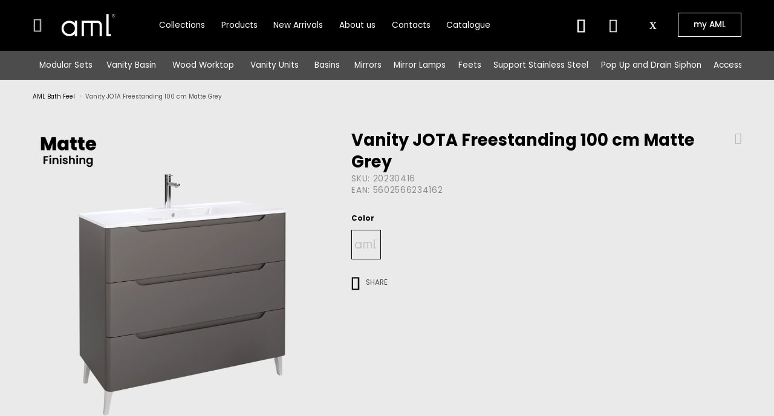

--- FILE ---
content_type: text/html; charset=UTF-8
request_url: https://www.amlgroup.pt/en/20230416-vanity-jota-freestanding-100-cm-matte-grey
body_size: 42996
content:
<!DOCTYPE html>
<!--[if IE 8]><html class="no-js lt-ie9" lang="en"><![endif]--><!--[if gt IE 8]><!--><html class="no-js" lang="en"><!--<![endif]-->
<head>
<meta http-equiv="X-UA-Compatible" content="IE=Edge">
<meta name="robots" content="index, follow">
<meta name="googlebot" content="index, follow">
<meta charset="utf-8">
<meta name="viewport" content="width=device-width, initial-scale=1,maximum-scale=5">
<meta name="theme-color" content="#272727">
<meta name="msapplication-navbutton-color" content="#272727">
<meta name="apple-mobile-web-app-capable" content="yes">
<meta name="apple-mobile-web-app-status-bar-style" content="black-translucent">
 
<link rel="apple-touch-icon-precomposed" type="image/png" sizes="57x57" href="https://d1a8tbaq1ud95.cloudfront.net/resources/medias/seomanager/logo/thumbnails/SEOManager_favicon-small_1/dfd40a899e719111c7e73f204c49349a.png" >
<link rel="icon" type="image/png" sizes="32x32" href="https://d1a8tbaq1ud95.cloudfront.net/resources/medias/seomanager/logo/thumbnails/SEOManager_favicon-xsmall_0/dfd40a899e719111c7e73f204c49349a.png" >
<link rel="apple-touch-icon-precomposed" type="image/png" sizes="32x32" href="https://d1a8tbaq1ud95.cloudfront.net/resources/medias/seomanager/logo/thumbnails/SEOManager_favicon-xsmall_0/dfd40a899e719111c7e73f204c49349a.png" >
<link rel="apple-touch-icon-precomposed" type="image/png" sizes="72x72" href="https://d1a8tbaq1ud95.cloudfront.net/resources/medias/seomanager/logo/thumbnails/SEOManager_favicon-medium_2/dfd40a899e719111c7e73f204c49349a.png" >
<link rel="apple-touch-icon-precomposed" type="image/png" sizes="114x114" href="https://d1a8tbaq1ud95.cloudfront.net/resources/medias/seomanager/logo/thumbnails/SEOManager_favicon-large_3/dfd40a899e719111c7e73f204c49349a.png" >
<link rel="apple-touch-icon-precomposed" type="image/png" sizes="144x144" href="https://d1a8tbaq1ud95.cloudfront.net/resources/medias/seomanager/logo/thumbnails/SEOManager_favicon-xlarge_4/dfd40a899e719111c7e73f204c49349a.png" >
<title>Vanity JOTA Freestanding 100 cm Matte Grey</title><meta property="og:title" content="Vanity JOTA Freestanding 100 cm Matte Grey" > <meta property="og:type" content="article" > <meta property="og:url" content="https://www.amlgroup.pt/en/20230416-vanity-jota-freestanding-100-cm-matte-grey" > <meta property="og:logo" content="https://d1a8tbaq1ud95.cloudfront.net/resources/medias/seomanager/logo/73df8b8e7efb65f3ab6b2af6be4c2bf4.svg" > <meta property="og:locale" content="en_PT" > <meta property="og:site_name" content="AML" > <meta property="product:price:amount" content="600.00" > <meta property="og:image" content="https://d1a8tbaq1ud95.cloudfront.net/resources/medias/shop/products/thumbnails/shop-image-medium/shop-20230416-mvel-jota-cho-100-cm-cinza-mate--1.png" > <meta property="product:price:currency" content="EUR" > <meta property="og:availability" content="InStock" > <meta property="product:category" content="Vanity Basin" > <meta property="product:gtin" content="5602566234162" > <link rel="canonical" href="https://www.amlgroup.pt/en/20230416-vanity-jota-freestanding-100-cm-matte-grey"><link rel="alternate" href="https://www.amlgroup.pt/" hreflang="x-default"><link rel="alternate" href="https://www.amlgroup.pt/ad/en/20230416-vanity-jota-freestanding-100-cm-matte-grey" hreflang="en-ad"><link rel="alternate" href="https://www.amlgroup.pt/at/en/20230416-vanity-jota-freestanding-100-cm-matte-grey" hreflang="en-at"><link rel="alternate" href="https://www.amlgroup.pt/be/en/20230416-vanity-jota-freestanding-100-cm-matte-grey" hreflang="en-be"><link rel="alternate" href="https://www.amlgroup.pt/br/pt/20230416-movel-jota-chao-100-cm-cinza-mate" hreflang="pt-br"><link rel="alternate" href="https://www.amlgroup.pt/bg/en/20230416-vanity-jota-freestanding-100-cm-matte-grey" hreflang="en-bg"><link rel="alternate" href="https://www.amlgroup.pt/ca/en/20230416-vanity-jota-freestanding-100-cm-matte-grey" hreflang="en-ca"><link rel="alternate" href="https://www.amlgroup.pt/ky/en/20230416-vanity-jota-freestanding-100-cm-matte-grey" hreflang="en-ky"><link rel="alternate" href="https://www.amlgroup.pt/cl/en/20230416-vanity-jota-freestanding-100-cm-matte-grey" hreflang="en-cl"><link rel="alternate" href="https://www.amlgroup.pt/cn/en/20230416-vanity-jota-freestanding-100-cm-matte-grey" hreflang="en-cn"><link rel="alternate" href="https://www.amlgroup.pt/ck/en/20230416-vanity-jota-freestanding-100-cm-matte-grey" hreflang="en-ck"><link rel="alternate" href="https://www.amlgroup.pt/cr/en/20230416-vanity-jota-freestanding-100-cm-matte-grey" hreflang="en-cr"><link rel="alternate" href="https://www.amlgroup.pt/hr/en/20230416-vanity-jota-freestanding-100-cm-matte-grey" hreflang="en-hr"><link rel="alternate" href="https://www.amlgroup.pt/cy/en/20230416-vanity-jota-freestanding-100-cm-matte-grey" hreflang="en-cy"><link rel="alternate" href="https://www.amlgroup.pt/cz/en/20230416-vanity-jota-freestanding-100-cm-matte-grey" hreflang="en-cz"><link rel="alternate" href="https://www.amlgroup.pt/dk/en/20230416-vanity-jota-freestanding-100-cm-matte-grey" hreflang="en-dk"><link rel="alternate" href="https://www.amlgroup.pt/ec/en/20230416-vanity-jota-freestanding-100-cm-matte-grey" hreflang="en-ec"><link rel="alternate" href="https://www.amlgroup.pt/eg/en/20230416-vanity-jota-freestanding-100-cm-matte-grey" hreflang="en-eg"><link rel="alternate" href="https://www.amlgroup.pt/ee/en/20230416-vanity-jota-freestanding-100-cm-matte-grey" hreflang="en-ee"><link rel="alternate" href="https://www.amlgroup.pt/fo/en/20230416-vanity-jota-freestanding-100-cm-matte-grey" hreflang="en-fo"><link rel="alternate" href="https://www.amlgroup.pt/fi/en/20230416-vanity-jota-freestanding-100-cm-matte-grey" hreflang="en-fi"><link rel="alternate" href="https://www.amlgroup.pt/fr/en/20230416-vanity-jota-freestanding-100-cm-matte-grey" hreflang="en-fr"><link rel="alternate" href="https://www.amlgroup.pt/de/en/20230416-vanity-jota-freestanding-100-cm-matte-grey" hreflang="en-de"><link rel="alternate" href="https://www.amlgroup.pt/gi/en/20230416-vanity-jota-freestanding-100-cm-matte-grey" hreflang="en-gi"><link rel="alternate" href="https://www.amlgroup.pt/gr/en/20230416-vanity-jota-freestanding-100-cm-matte-grey" hreflang="en-gr"><link rel="alternate" href="https://www.amlgroup.pt/gl/en/20230416-vanity-jota-freestanding-100-cm-matte-grey" hreflang="en-gl"><link rel="alternate" href="https://www.amlgroup.pt/gp/en/20230416-vanity-jota-freestanding-100-cm-matte-grey" hreflang="en-gp"><link rel="alternate" href="https://www.amlgroup.pt/gg/en/20230416-vanity-jota-freestanding-100-cm-matte-grey" hreflang="en-gg"><link rel="alternate" href="https://www.amlgroup.pt/gy/en/20230416-vanity-jota-freestanding-100-cm-matte-grey" hreflang="en-gy"><link rel="alternate" href="https://www.amlgroup.pt/va/en/20230416-vanity-jota-freestanding-100-cm-matte-grey" hreflang="en-va"><link rel="alternate" href="https://www.amlgroup.pt/hk/en/20230416-vanity-jota-freestanding-100-cm-matte-grey" hreflang="en-hk"><link rel="alternate" href="https://www.amlgroup.pt/hu/en/20230416-vanity-jota-freestanding-100-cm-matte-grey" hreflang="en-hu"><link rel="alternate" href="https://www.amlgroup.pt/in/en/20230416-vanity-jota-freestanding-100-cm-matte-grey" hreflang="en-in"><link rel="alternate" href="https://www.amlgroup.pt/id/en/20230416-vanity-jota-freestanding-100-cm-matte-grey" hreflang="en-id"><link rel="alternate" href="https://www.amlgroup.pt/ie/en/20230416-vanity-jota-freestanding-100-cm-matte-grey" hreflang="en-ie"><link rel="alternate" href="https://www.amlgroup.pt/im/en/20230416-vanity-jota-freestanding-100-cm-matte-grey" hreflang="en-im"><link rel="alternate" href="https://www.amlgroup.pt/il/en/20230416-vanity-jota-freestanding-100-cm-matte-grey" hreflang="en-il"><link rel="alternate" href="https://www.amlgroup.pt/it/en/20230416-vanity-jota-freestanding-100-cm-matte-grey" hreflang="en-it"><link rel="alternate" href="https://www.amlgroup.pt/je/en/20230416-vanity-jota-freestanding-100-cm-matte-grey" hreflang="en-je"><link rel="alternate" href="https://www.amlgroup.pt/jo/en/20230416-vanity-jota-freestanding-100-cm-matte-grey" hreflang="en-jo"><link rel="alternate" href="https://www.amlgroup.pt/kr/en/20230416-vanity-jota-freestanding-100-cm-matte-grey" hreflang="en-kr"><link rel="alternate" href="https://www.amlgroup.pt/lv/en/20230416-vanity-jota-freestanding-100-cm-matte-grey" hreflang="en-lv"><link rel="alternate" href="https://www.amlgroup.pt/lt/en/20230416-vanity-jota-freestanding-100-cm-matte-grey" hreflang="en-lt"><link rel="alternate" href="https://www.amlgroup.pt/lu/en/20230416-vanity-jota-freestanding-100-cm-matte-grey" hreflang="en-lu"><link rel="alternate" href="https://www.amlgroup.pt/mg/en/20230416-vanity-jota-freestanding-100-cm-matte-grey" hreflang="en-mg"><link rel="alternate" href="https://www.amlgroup.pt/my/en/20230416-vanity-jota-freestanding-100-cm-matte-grey" hreflang="en-my"><link rel="alternate" href="https://www.amlgroup.pt/mt/en/20230416-vanity-jota-freestanding-100-cm-matte-grey" hreflang="en-mt"><link rel="alternate" href="https://www.amlgroup.pt/mq/en/20230416-vanity-jota-freestanding-100-cm-matte-grey" hreflang="en-mq"><link rel="alternate" href="https://www.amlgroup.pt/mu/en/20230416-vanity-jota-freestanding-100-cm-matte-grey" hreflang="en-mu"><link rel="alternate" href="https://www.amlgroup.pt/mx/en/20230416-vanity-jota-freestanding-100-cm-matte-grey" hreflang="en-mx"><link rel="alternate" href="https://www.amlgroup.pt/mz/en/20230416-vanity-jota-freestanding-100-cm-matte-grey" hreflang="en-mz"><link rel="alternate" href="https://www.amlgroup.pt/nl/en/20230416-vanity-jota-freestanding-100-cm-matte-grey" hreflang="en-nl"><link rel="alternate" href="https://www.amlgroup.pt/ni/en/20230416-vanity-jota-freestanding-100-cm-matte-grey" hreflang="en-ni"><link rel="alternate" href="https://www.amlgroup.pt/no/en/20230416-vanity-jota-freestanding-100-cm-matte-grey" hreflang="en-no"><link rel="alternate" href="https://www.amlgroup.pt/pe/en/20230416-vanity-jota-freestanding-100-cm-matte-grey" hreflang="en-pe"><link rel="alternate" href="https://www.amlgroup.pt/ph/en/20230416-vanity-jota-freestanding-100-cm-matte-grey" hreflang="en-ph"><link rel="alternate" href="https://www.amlgroup.pt/pl/en/20230416-vanity-jota-freestanding-100-cm-matte-grey" hreflang="en-pl"><link rel="alternate" href="https://www.amlgroup.pt/pr/en/20230416-vanity-jota-freestanding-100-cm-matte-grey" hreflang="en-pr"><link rel="alternate" href="https://www.amlgroup.pt/ro/en/20230416-vanity-jota-freestanding-100-cm-matte-grey" hreflang="en-ro"><link rel="alternate" href="https://www.amlgroup.pt/ru/en/20230416-vanity-jota-freestanding-100-cm-matte-grey" hreflang="en-ru"><link rel="alternate" href="https://www.amlgroup.pt/sm/en/20230416-vanity-jota-freestanding-100-cm-matte-grey" hreflang="en-sm"><link rel="alternate" href="https://www.amlgroup.pt/sa/en/20230416-vanity-jota-freestanding-100-cm-matte-grey" hreflang="en-sa"><link rel="alternate" href="https://www.amlgroup.pt/sg/en/20230416-vanity-jota-freestanding-100-cm-matte-grey" hreflang="en-sg"><link rel="alternate" href="https://www.amlgroup.pt/sk/en/20230416-vanity-jota-freestanding-100-cm-matte-grey" hreflang="en-sk"><link rel="alternate" href="https://www.amlgroup.pt/si/en/20230416-vanity-jota-freestanding-100-cm-matte-grey" hreflang="en-si"><link rel="alternate" href="https://www.amlgroup.pt/za/en/20230416-vanity-jota-freestanding-100-cm-matte-grey" hreflang="en-za"><link rel="alternate" href="https://www.amlgroup.pt/es/es/20230416-mueble-jota-de-suelo-100-cm-gris-mate" hreflang="es-es"><link rel="alternate" href="https://www.amlgroup.pt/se/en/20230416-vanity-jota-freestanding-100-cm-matte-grey" hreflang="en-se"><link rel="alternate" href="https://www.amlgroup.pt/ch/en/20230416-vanity-jota-freestanding-100-cm-matte-grey" hreflang="en-ch"><link rel="alternate" href="https://www.amlgroup.pt/tw/en/20230416-vanity-jota-freestanding-100-cm-matte-grey" hreflang="en-tw"><link rel="alternate" href="https://www.amlgroup.pt/th/en/20230416-vanity-jota-freestanding-100-cm-matte-grey" hreflang="en-th"><link rel="alternate" href="https://www.amlgroup.pt/tr/en/20230416-vanity-jota-freestanding-100-cm-matte-grey" hreflang="en-tr"><link rel="alternate" href="https://www.amlgroup.pt/ua/en/20230416-vanity-jota-freestanding-100-cm-matte-grey" hreflang="en-ua"><link rel="alternate" href="https://www.amlgroup.pt/ae/en/20230416-vanity-jota-freestanding-100-cm-matte-grey" hreflang="en-ae"><link rel="alternate" href="https://www.amlgroup.pt/gb/en/20230416-vanity-jota-freestanding-100-cm-matte-grey" hreflang="en-gb"><link rel="alternate" href="https://www.amlgroup.pt/us/en/20230416-vanity-jota-freestanding-100-cm-matte-grey" hreflang="en-us"><link rel="alternate" href="https://www.amlgroup.pt/ve/en/20230416-vanity-jota-freestanding-100-cm-matte-grey" hreflang="en-ve"><link rel="alternate" href="https://www.amlgroup.pt/vg/en/20230416-vanity-jota-freestanding-100-cm-matte-grey" hreflang="en-vg"><link rel="alternate" href="https://www.amlgroup.pt/pt/pt/20230416-movel-jota-chao-100-cm-cinza-mate" hreflang="pt-pt"><link rel="alternate" href="https://www.amlgroup.pt/pt/pt/20230416-movel-jota-chao-100-cm-cinza-mate" hreflang="pt"><link rel="alternate" href="https://www.amlgroup.pt/pt/en/20230416-vanity-jota-freestanding-100-cm-matte-grey" hreflang="en-pt"><link rel="alternate" href="https://www.amlgroup.pt/pt/en/20230416-vanity-jota-freestanding-100-cm-matte-grey" hreflang="en"><link rel="alternate" href="https://www.amlgroup.pt/pt/es/20230416-mueble-jota-de-suelo-100-cm-gris-mate" hreflang="es-pt"><link rel="alternate" href="https://www.amlgroup.pt/pt/es/20230416-mueble-jota-de-suelo-100-cm-gris-mate" hreflang="es"><script src="https://www.google.com/recaptcha/api.js"></script><script defer src="https://analytics.beevo.com/js/script.js" data-domain="amlgroup.pt"></script><link rel="stylesheet" type="text/css" href="https://d1a8tbaq1ud95.cloudfront.net/resources/cache/minified/css/header.css?hash=f8d794e496d3f0dcc2f5c210b11bd9706c8953fd">
<link rel="stylesheet" type="text/css" href="https://d1a8tbaq1ud95.cloudfront.net/resources/cache/minified/css/cf1580b3-77c1-4889-b45b-c8fd5dd60e08_header.css?hash=0020a97154feb06d89a05ad6c26db7bf743beeb0">
<link rel="stylesheet" type="text/css" href="https://d1a8tbaq1ud95.cloudfront.net/layouts/Gama/css/main.css?time=2026012110">
<link rel="stylesheet" type="text/css" href="https://d1a8tbaq1ud95.cloudfront.net/layouts/Gama/css/layout-fonts.min.css?ver=1767882402">
<link rel="stylesheet" type="text/css" href="https://d1a8tbaq1ud95.cloudfront.net/vendor/owlcarousel2/owlcarousel2/dist/assets/owl.carousel.min.css?ver=1599571783">
<script src="https://d1a8tbaq1ud95.cloudfront.net/resources/cache/minified/js/header.js?hash=cacf26dad5419d1ce03dc718ae298b00fe5ef702"></script>
<script>
    var dataLayer = dataLayer || [];
    if( typeof window.ecommerceDataLayer !== 'undefined'){
        window.ecommerceDataLayer.forEach(function(obj) {
            if( obj.constructor === Array ){
                obj.forEach(function( o ){
                    dataLayer.push(o);
                });
            }else{
                dataLayer.push(obj);
            }
        });
    }
</script>
                        <!-- Google Tag Manager CONTAINER's -->
            <script>(function(w,d,s,l,i){w[l]=w[l]||[];w[l].push({'gtm.start':
                        new Date().getTime(),event:'gtm.js'});var f=d.getElementsByTagName(s)[0],
                    j=d.createElement(s),dl=l!='dataLayer'?'&l='+l:'';j.async=true;j.src=
                    'https://www.googletagmanager.com/gtm.js?id='+i+dl+ '';f.parentNode.insertBefore(j,f);
                })(window,document,'script','dataLayer', 'GTM-MG3JN6FS');</script>
            <!-- End Google Tag Manager -->
                </head>
<body class="desk">
<a href="#main-content" class="skip-to-main-content-link">LANG_PROJECT_SKIP_TO_MAIN_CONTENT</a>
<h1 class="visually-hidden">Vanity JOTA Freestanding 100 cm Matte Grey</h1><h2 class="visually-hidden">Vanity JOTA Freestanding 100 cm Matte Grey</h2>	
           
                        <!-- Google Tag Manager (noscript) GTM-5GM3KH2 -->
                <noscript><iframe src="https://www.googletagmanager.com/ns.html?id=GTM-MG3JN6FS"
                                  height="0" width="0" style="display:none;visibility:hidden"></iframe></noscript>
                <!-- End Google Tag Manager (noscript) -->
                                    <script>
                window.userLogged = false;
            </script>
                <main id="main-content">
                        <div class="site col-xs-12 p-x-0  desk css_page_product_details not-logged page_id_cf1580b3-77c1-4889-b45b-c8fd5dd60e08" >
            <div id="toast-container" class="toast-container-top-center col-xs-11 col-sm-12 col-md-12 col-lg-12"></div>
                        <div class="header-container">
                <header class="header">
                                                                                <div class="header-bottom">
						<div class="container">
                        							<div class="header-bottom-widgets col-xs-12 p-x-0">
							<div id="div-widget-1d672c7b-d02b-4c2c-973c-768ad2974427" data-portal="ALL" data-country="ALL" data-language="ALL" data-device="ALL"  class="PageManagement Tiles p-sm-x-0 p-x-0 PageManagement  col-xs-12  col-sm-12  col-md-12  col-lg-12  ">
    <div id="div-widget-ae0e4cb3-6275-450a-9b9a-ada658d5a054" data-portal="ALL" data-country="ALL" data-language="ALL" data-device="ALL"  class="HTMLPieces CustomHTML p-x-0 menu-btn-mobile  col-lg-1 header-size HTMLPieces  col-xs-12  col-sm-12  col-md-12  col-lg-12  "><p class="m-b-0"><button class="navbar-toggle js-toggle-responsive" type="button" data-toggle="collapse" data-target="#offcanvas"> <i class="fa fa-menu"></i><i class="fa fa-times hidden"></i> </button></p></div>    <div id="div-widget-518e5424-db13-4f8c-91ba-1c792d7fccca" data-portal="ALL" data-country="ALL" data-language="ALL" data-device="ALL"  class="SEOManager ShowLogo p-x-0 logo-header width-auto header-size SEOManager  col-xs-12  col-sm-12  col-md-12  col-lg-12  ">   <p><a href="https://www.amlgroup.pt/en" aria-label=""><img id="image_company" class="img-responsive " alt="" src="https://d1a8tbaq1ud95.cloudfront.net/resources/medias/seomanager/logo/73df8b8e7efb65f3ab6b2af6be4c2bf4.svg" width="90" height="40" data-bg-color="" data-text-color=""></a></p>  <script>
document.addEventListener('DOMContentLoaded', function () {
  // Your JavaScript code here
  createOrUpdateCookie();
  readCookie();

  // Add an event listener to the button
  const button = document.querySelector('.js-append-field-img-btn');
  if (button) {
    button.addEventListener('click', function () {
      createOrUpdateCookie(); // Update the cookie when the button is clicked
      readCookie(); // Update the style immediately when the button is clicked
    });
  }
});

// Function to create or update the "image_company" cookie with current DOM values
function createOrUpdateCookie() {
  const imageCompanyElement = document.getElementById('image_company');
  if (imageCompanyElement) {
    const bg_color = imageCompanyElement.getAttribute('data-bg-color');
    const text_color = imageCompanyElement.getAttribute('data-text-color');
    const menu_bg_color = calculateMenuBackgroundColor(bg_color);
    const footer_bg_color = calculateFooterBackgroundColor(bg_color);

    // Calculate the expiration date (next day)
    const expirationDate = new Date();
    expirationDate.setDate(expirationDate.getDate() + 1);

    const cookieValue = `${bg_color}|${text_color}|${menu_bg_color}|${footer_bg_color}`;
    document.cookie = `image_company=${cookieValue}; expires=${expirationDate.toUTCString()}; path=/`;
  }
}

// Function to calculate the menu color with 10% more white
function calculateMenuBackgroundColor(bg_color) {
  // Check if the color starts with "#" and has 6 characters (hex format)
  if (/^#[0-9A-Fa-f]{6}$/.test(bg_color)) {
    const r = parseInt(bg_color.slice(1, 3), 16);
    const g = parseInt(bg_color.slice(3, 5), 16);
    const b = parseInt(bg_color.slice(5, 7), 16);

    const newR = Math.min(r + 15.5, 255); // Add 10% white
    const newG = Math.min(g + 15.5, 255);
    const newB = Math.min(b + 15.5, 255);

    return `#${Math.round(newR).toString(16).padStart(2, '0')}${Math.round(newG).toString(16).padStart(2, '0')}${Math.round(newB).toString(16).padStart(2, '0')}`;
  } else {
    // If the color is not in hex format, return a default value
    return '#ffffff'; // Pure white
  }
}

// Function to calculate the footer color with 20% less white
function calculateFooterBackgroundColor(bg_color) {
  // Check if the color starts with "#" and has 6 characters (hex format)
  if (/^#[0-9A-Fa-f]{6}$/.test(bg_color)) {
    const r = parseInt(bg_color.slice(1, 3), 16);
    const g = parseInt(bg_color.slice(3, 5), 16);
    const b = parseInt(bg_color.slice(5, 7), 16);

    const newR = Math.max(r - 38.25, 0); // Subtract 20% white
    const newG = Math.max(g - 38.25, 0);
    const newB = Math.max(b - 38.25, 0);

    return `#${Math.round(newR).toString(16).padStart(2, '0')}${Math.round(newG).toString(16).padStart(2, '0')}${Math.round(newB).toString(16).padStart(2, '0')}`;
  } else {
    // If the color is not in hex format, return a default value
    return '#000000'; // Pure black
  }
}

// Function to read the "image_company" cookie and set custom CSS variables
function readCookie() {
  const imageCompanyCookie = document.cookie.replace(/(?:(?:^|.*;\s*)image_company\s*=\s*([^;]*).*$)|^.*$/, '$1');
  if (imageCompanyCookie) {
    const [bg_color, text_color, menu_bg_color, footer_bg_color] = imageCompanyCookie.split('|');
    if (bg_color && text_color && menu_bg_color && footer_bg_color) {
      document.documentElement.style.setProperty('--color_bg_header', bg_color);
      document.documentElement.style.setProperty('--color_text_header', text_color);
      document.documentElement.style.setProperty('--color_bg_footer', footer_bg_color);
      document.documentElement.style.setProperty('--color_text_footer', text_color);
      document.documentElement.style.setProperty('--color_bg_header_menu', menu_bg_color);
     }
  }
}

// Call the functions
createOrUpdateCookie();
readCookie();
</script></div>    <div id="div-widget-500fdcf6-5412-4b79-a163-eb1eff1deaef" data-portal="ALL" data-country="ALL" data-language="ALL" data-device="ALL"  class="PageManagement Tiles p-x-0 pull-right header-size col-lg85 container-menu-icons PageManagement  col-xs-12  col-sm-12  col-md-9  col-lg-9  ">
    <div id="div-widget-b448ab4d-152a-4ce0-bacf-9dc0035363d7" data-portal="ALL" data-country="ALL" data-language="ALL" data-device="ALL"  class="SEOManager MenuTemplate p-x-0 menu-top hidden-xs hidden-sm menu-small-top SEOManager  col-xs-12  col-sm-12  col-md-12  col-lg-12  "><div class="col-xs-12 p-x-0 pull-right"><ul class="menu-principal pull-right">   <li><a class="princ-menu  p-x-20-vw  " href="/en/collections">Collections</a>  <div class="col-xs-12 container-menu  hidden ">   </li>   <li><a class="princ-menu  p-x-20-vw  " href="/en/products">Products</a>  <div class="col-xs-12 container-menu p-x-0"><div class="container"><div class="col-xs-12 container-menu-children"><div class=" col-xs-12 p-x-0 "><div class="first-child">Products</div><ul>  <li><a class="second-child" href="/en/products/packs">Modular Sets</a></li>  <li><a class="second-child" href="/en/products/vanity-basin">Vanity Basin</a></li>  <li><a class="second-child" href="/en/products/wood-worktop">Wood Worktop</a></li>  <li><a class="second-child" href="/en/products/vanity-units">Vanity Units</a></li>  <li><a class="second-child" href="/en/products/basins">Basins</a></li>  <li><a class="second-child" href="/en/products/mirrors">Mirrors</a></li>  <li><a class="second-child" href="/en/products/mirror-lamps">Mirror Lamps</a></li>  <li><a class="second-child" href="/en/products/pes">Feets</a></li>  <li><a class="second-child" href="/en/products/support-stainless-steel">Support Stainless Steel</a></li>  <li><a class="second-child" href="/en/products/pop-up-and-drain-siphon">Pop Up and Drain Siphon</a></li>  <li><a class="second-child" href="/en/products/accessories">Accessories</a></li>  </ul></div>  </div></div></div>  </li>   <li><a class="princ-menu  p-x-20-vw  " href="/en/novidades">New Arrivals</a>  <div class="col-xs-12 container-menu  hidden ">   </li>   <li><a class="princ-menu  p-x-20-vw  " href="/en/about-us">About us</a>  <div class="col-xs-12 container-menu  hidden ">   </li>   <li><a class="princ-menu  p-x-20-vw  " href="/en/contacts">Contacts</a>  <div class="col-xs-12 container-menu  hidden ">   </li>   <li><a class="princ-menu  p-x-20-vw  " href="/en/catalogo">Catalogue</a>  <div class="col-xs-12 container-menu  hidden ">   </li>  </ul></div></div>    <div id="div-widget-dc2f39ed-223b-4b79-83a8-e5d8708583f8" data-portal="ALL" data-country="ALL" data-language="ALL" data-device="ALL"  class="PageManagement Tiles right-header-tile flex-container row-right width-auto-header PageManagement  col-xs-12  col-sm-12  col-md-12  col-lg-12  ">
    <div id="div-widget-8071949d-72aa-486b-a56b-c3cf338e59fb" data-portal="ALL" data-country="ALL" data-language="ALL" data-device="ALL"  class="HTMLPieces CustomHTML width-auto p-l-0 p-r-20 open-search-deskt  header-size visibility-sm visibility-xs  p-xs-r-10 HTMLPieces width-auto-header HTMLPieces  col-xs-12  col-sm-12  col-md-12  col-lg-12  "><i class="fa fa-search js_open_search_desktop cursor-pointer"></i><i class="fa fa-x hidden close-search"></i></div>    <div id="div-widget-0fd2f214-f114-4a53-935c-c5562e942a28" data-portal="ALL" data-country="ALL" data-language="ALL" data-device="ALL"  class="LanguageManagement ChangeWebsiteLanguage p-x-0 change-language m-l-20 LanguageManagement  col-xs-12  col-sm-12  col-md-12  col-lg-5  "><div><i class="fa fa-globe"></i><div class="btn-group bootstrap-select js--init"><button type="button" class="btn dropdown-toggle btn-default" data-toggle="dropdown" role="button" data-id="change_language"><span class="filter-option pull-left">⠀⠀</span>&nbsp;<span class="bs-caret"><span class="caret"></span></span></button></div></div></div></div>    <div id="div-widget-46e503c3-b3c9-444e-8826-e58c07a0158f" data-portal="ALL" data-country="ALL" data-language="ALL" data-device="ALL"  class="HTMLPieces Services  flex-container p-r-0 pull-right row-right text-right width-auto p-l-20 HTMLPieces  col-xs-12  col-sm-12  col-md-4  col-lg-4  "><div class="col-xs-12 no-padding ">
    
        
            <div class="service-text flex-item">
                                                <a href="login" target="_self" aria-label="my AML">
                                        <span class="title btn btn-color3 p-x-20 title">my AML</span>
                            </a>
                    
        
            </div>
        
</div></div></div></div><div id="div-widget-c2156c0b-6bb7-498c-ad20-66f96db6da3f" data-portal="ALL" data-country="ALL" data-language="ALL" data-device="ALL"  class="PageManagement Tiles p-sm-x-0 p-x-0 PageManagement  col-xs-12  col-sm-12  col-md-12  col-lg-12  ">
</div>							</div>
												</div>
                    </div>
                                                            <div class="header-menu hidden-xs hidden-sm visible-md visible-lg">
						<div class="container">
                        							<div class="header-menu-content col-xs-12 p-x-0">
							<div id="div-widget-cb4d2f5a-6469-4806-b1f3-4e1f3ac5dda7" data-portal="ALL" data-country="ALL" data-language="ALL" data-device="ALL"  class="SEOManager MenuTemplate p-x-0 menu-top width-auto hidden-xs hidden-sm SEOManager  col-xs-12  col-sm-12  col-md-12  col-lg-12  "> <div class="col-xs-12 p-x-0 main-menu-see-all-banners">
     <ul class="menu-principal">
           
     <li>
                  <a class="princ-menu p-x-08-vw" href="/en/packs">
             Modular Sets         </a> 
          
                          <div class="col-xs-12 container-menu p-x-0">
                 <div class="container">
                     <div class="col-xs-12 p-x-0 container-menu-children">
                         <div class="col-xs-12 p-l-0 container-menu-children-left ">
                              
                                 <div class="block-el-menu col-xs-3 p-l-0 m-b-20">
                                                                                                                   <div class="first-level block-el-menu-el col-xs-12 p-x-0">
                                             <a class="project-header flex-container row-left" href="/en/packs/play-2">
                                                                                                <div class="img-wrap m-r-20"> 
                                                    <img data-src="https://d1a8tbaq1ud95.cloudfront.net/resources/medias/categories/categories/53ab38b6adb988c6e6db4d438e390505.png" width="60" height="60" alt="PLAY" class="img-responsive lazyload m-auto"/>
                                                </div>
                                                                                                 
                                                                                                  <div class="text-wrap"> <span>PLAY</span> </div>
                                             </a>
                                         </div>
                                                                      </div>
                              
                                 <div class="block-el-menu col-xs-3 p-l-0 m-b-20">
                                                                                                                   <div class="first-level block-el-menu-el col-xs-12 p-x-0">
                                             <a class="project-header flex-container row-left" href="/en/packs/adapt-2">
                                                                                                <div class="img-wrap m-r-20"> 
                                                    <img data-src="https://d1a8tbaq1ud95.cloudfront.net/resources/medias/categories/categories/5d0655ef36921faf99d83691fdc0f8d5.png" width="60" height="60" alt="ADAPT" class="img-responsive lazyload m-auto"/>
                                                </div>
                                                                                                 
                                                                                                  <div class="text-wrap"> <span>ADAPT</span> </div>
                                             </a>
                                         </div>
                                                                      </div>
                              
                                 <div class="block-el-menu col-xs-3 p-l-0 m-b-20">
                                                                                                                   <div class="first-level block-el-menu-el col-xs-12 p-x-0">
                                             <a class="project-header flex-container row-left" href="/en/packs/solero-2">
                                                                                                <div class="img-wrap m-r-20"> 
                                                    <img data-src="https://d1a8tbaq1ud95.cloudfront.net/resources/medias/categories/categories/0f07c913105477bbe7dfa431bc484ba7.png" width="60" height="60" alt="SOLERO" class="img-responsive lazyload m-auto"/>
                                                </div>
                                                                                                 
                                                                                                  <div class="text-wrap"> <span>SOLERO</span> </div>
                                             </a>
                                         </div>
                                                                      </div>
                                                      </div>
                                              </div>
                 </div>
             </div> 
                           </li> 
         
	           
     <li>
                  <a class="princ-menu p-x-20-vw" href="/en/vanity-basin">
             Vanity Basin         </a> 
          
                          <div class="col-xs-12 container-menu p-x-0">
                 <div class="container">
                     <div class="col-xs-12 p-x-0 container-menu-children">
                         <div class="col-xs-12 p-l-0 container-menu-children-left flex">
                              
                                 <div class="block-el-menu col-xs-3 p-l-0 m-b-20">
                                                                                                                   <div class="first-level block-el-menu-el col-xs-12 p-x-0">
                                             <a class="project-header flex-container row-left" href="/en/vanity-basin/vanity-basin-wave">
                                                                                                <div class="img-wrap m-r-20"> 
                                                    <img data-src="https://d1a8tbaq1ud95.cloudfront.net/resources/medias/categories/categories/1a70b0e711f4ab086dbc31826c355e07.png" width="60" height="60" alt="WAVE" class="img-responsive lazyload m-auto"/>
                                                </div>
                                                                                                 
                                                                                                  <div class="text-wrap"> <span>WAVE</span> </div>
                                             </a>
                                         </div>
                                                                      </div>
                              
                                 <div class="block-el-menu col-xs-3 p-l-0 m-b-20">
                                                                                                                   <div class="first-level block-el-menu-el col-xs-12 p-x-0">
                                             <a class="project-header flex-container row-left" href="/en/vanity-basin/vanity-basin-jota">
                                                                                                <div class="img-wrap m-r-20"> 
                                                    <img data-src="https://d1a8tbaq1ud95.cloudfront.net/resources/medias/categories/categories/211b95999e591a8eb5fec91d792953c1.png" width="60" height="60" alt="JOTA" class="img-responsive lazyload m-auto"/>
                                                </div>
                                                                                                 
                                                                                                  <div class="text-wrap"> <span>JOTA</span> </div>
                                             </a>
                                         </div>
                                                                      </div>
                              
                                 <div class="block-el-menu col-xs-3 p-l-0 m-b-20">
                                                                                                                   <div class="first-level block-el-menu-el col-xs-12 p-x-0">
                                             <a class="project-header flex-container row-left" href="/en/vanity-basin/vanity-basin-titanium">
                                                                                                <div class="img-wrap m-r-20"> 
                                                    <img data-src="https://d1a8tbaq1ud95.cloudfront.net/resources/medias/categories/categories/90db0fa1f22a17365f0422051e8a3c15.png" width="60" height="60" alt="TITANIUM" class="img-responsive lazyload m-auto"/>
                                                </div>
                                                                                                 
                                                                                                  <div class="text-wrap"> <span>TITANIUM</span> </div>
                                             </a>
                                         </div>
                                                                      </div>
                              
                                 <div class="block-el-menu col-xs-3 p-l-0 m-b-20">
                                                                                                                   <div class="first-level block-el-menu-el col-xs-12 p-x-0">
                                             <a class="project-header flex-container row-left" href="/en/vanity-basin/vanity-basin-loft">
                                                                                                <div class="img-wrap m-r-20"> 
                                                    <img data-src="https://d1a8tbaq1ud95.cloudfront.net/resources/medias/categories/categories/81440f20ba5fade881a7d521947a7b74.png" width="60" height="60" alt="LOFTY" class="img-responsive lazyload m-auto"/>
                                                </div>
                                                                                                 
                                                                                                  <div class="text-wrap"> <span>LOFTY</span> </div>
                                             </a>
                                         </div>
                                                                      </div>
                              
                                 <div class="block-el-menu col-xs-3 p-l-0 m-b-20">
                                                                                                                   <div class="first-level block-el-menu-el col-xs-12 p-x-0">
                                             <a class="project-header flex-container row-left" href="/en/vanity-basin/vanity-basin-bergen">
                                                                                                <div class="img-wrap m-r-20"> 
                                                    <img data-src="https://d1a8tbaq1ud95.cloudfront.net/resources/medias/categories/categories/2b520e5cc9cd8b61b83516f7a2e316d9.png" width="60" height="60" alt="BERGEN" class="img-responsive lazyload m-auto"/>
                                                </div>
                                                                                                 
                                                                                                  <div class="text-wrap"> <span>BERGEN</span> </div>
                                             </a>
                                         </div>
                                                                      </div>
                              
                                 <div class="block-el-menu col-xs-3 p-l-0 m-b-20">
                                                                                                                   <div class="first-level block-el-menu-el col-xs-12 p-x-0">
                                             <a class="project-header flex-container row-left" href="/en/vanity-basin/vanity-basin-one">
                                                                                                <div class="img-wrap m-r-20"> 
                                                    <img data-src="https://d1a8tbaq1ud95.cloudfront.net/resources/medias/categories/categories/c9358e854801de96309f7cc9192d0998.png" width="60" height="60" alt="ONE" class="img-responsive lazyload m-auto"/>
                                                </div>
                                                                                                 
                                                                                                  <div class="text-wrap"> <span>ONE</span> </div>
                                             </a>
                                         </div>
                                                                      </div>
                              
                                 <div class="block-el-menu col-xs-3 p-l-0 m-b-20">
                                                                                                                   <div class="first-level block-el-menu-el col-xs-12 p-x-0">
                                             <a class="project-header flex-container row-left" href="/en/vanity-basin/vanity-basin-modern">
                                                                                                <div class="img-wrap m-r-20"> 
                                                    <img data-src="https://d1a8tbaq1ud95.cloudfront.net/resources/medias/categories/categories/de0902fb872b5777928ead4a4518a924.png" width="60" height="60" alt="MODERN" class="img-responsive lazyload m-auto"/>
                                                </div>
                                                                                                 
                                                                                                  <div class="text-wrap"> <span>MODERN</span> </div>
                                             </a>
                                         </div>
                                                                      </div>
                              
                                 <div class="block-el-menu col-xs-3 p-l-0 m-b-20">
                                                                                                                   <div class="first-level block-el-menu-el col-xs-12 p-x-0">
                                             <a class="project-header flex-container row-left" href="/en/vanity-basin/vanity-basin-lotus">
                                                                                                <div class="img-wrap m-r-20"> 
                                                    <img data-src="https://d1a8tbaq1ud95.cloudfront.net/resources/medias/categories/categories/0393f7b2dcfcb226ad27af6f130a87d8.png" width="60" height="60" alt="LOTUS" class="img-responsive lazyload m-auto"/>
                                                </div>
                                                                                                 
                                                                                                  <div class="text-wrap"> <span>LOTUS</span> </div>
                                             </a>
                                         </div>
                                                                      </div>
                              
                                 <div class="block-el-menu col-xs-3 p-l-0 m-b-20">
                                                                                                                   <div class="first-level block-el-menu-el col-xs-12 p-x-0">
                                             <a class="project-header flex-container row-left" href="/en/vanity-basin/vanity-basin-adapt">
                                                                                                <div class="img-wrap m-r-20"> 
                                                    <img data-src="https://d1a8tbaq1ud95.cloudfront.net/resources/medias/categories/categories/8710b294ead02082f1da46b60ceaaa38.png" width="60" height="60" alt="ADAPT" class="img-responsive lazyload m-auto"/>
                                                </div>
                                                                                                 
                                                                                                  <div class="text-wrap"> <span>ADAPT</span> </div>
                                             </a>
                                         </div>
                                                                      </div>
                              
                                 <div class="block-el-menu col-xs-3 p-l-0 m-b-20">
                                                                                                                   <div class="first-level block-el-menu-el col-xs-12 p-x-0">
                                             <a class="project-header flex-container row-left" href="/en/vanity-basin/vanity-basin-play-v2">
                                                                                                <div class="img-wrap m-r-20"> 
                                                    <img data-src="https://d1a8tbaq1ud95.cloudfront.net/resources/medias/categories/categories/cde5b039a9e34ac68699df45c25b9056.png" width="60" height="60" alt="PLAY v²" class="img-responsive lazyload m-auto"/>
                                                </div>
                                                                                                 
                                                                                                  <div class="text-wrap"> <span>PLAY v²</span> </div>
                                             </a>
                                         </div>
                                                                      </div>
                              
                                 <div class="block-el-menu col-xs-3 p-l-0 m-b-20">
                                                                                                                   <div class="first-level block-el-menu-el col-xs-12 p-x-0">
                                             <a class="project-header flex-container row-left" href="/en/vanity-basin/vanity-basin-zeus">
                                                                                                <div class="img-wrap m-r-20"> 
                                                    <img data-src="https://d1a8tbaq1ud95.cloudfront.net/resources/medias/categories/categories/132b7092f48f4b1b0cf45695e7f697ae.png" width="60" height="60" alt="ZEUS" class="img-responsive lazyload m-auto"/>
                                                </div>
                                                                                                 
                                                                                                  <div class="text-wrap"> <span>ZEUS</span> </div>
                                             </a>
                                         </div>
                                                                      </div>
                              
                                 <div class="block-el-menu col-xs-3 p-l-0 m-b-20">
                                                                                                                   <div class="first-level block-el-menu-el col-xs-12 p-x-0">
                                             <a class="project-header flex-container row-left" href="/en/vanity-basin/vanity-basin-solero">
                                                                                                <div class="img-wrap m-r-20"> 
                                                    <img data-src="https://d1a8tbaq1ud95.cloudfront.net/resources/medias/categories/categories/5aeb54e436cc81f4f1395575d3170f87.png" width="60" height="60" alt="SOLERO" class="img-responsive lazyload m-auto"/>
                                                </div>
                                                                                                 
                                                                                                  <div class="text-wrap"> <span>SOLERO</span> </div>
                                             </a>
                                         </div>
                                                                      </div>
                              
                                 <div class="block-el-menu col-xs-3 p-l-0 m-b-20">
                                                                                                                   <div class="first-level block-el-menu-el col-xs-12 p-x-0">
                                             <a class="project-header flex-container row-left" href="/en/vanity-basin/vanity-basin-tiny">
                                                                                                <div class="img-wrap m-r-20"> 
                                                    <img data-src="https://d1a8tbaq1ud95.cloudfront.net/resources/medias/categories/categories/b99972dcd1e7e3de3a3590aed1e4f89d.png" width="60" height="60" alt="TINY" class="img-responsive lazyload m-auto"/>
                                                </div>
                                                                                                 
                                                                                                  <div class="text-wrap"> <span>TINY</span> </div>
                                             </a>
                                         </div>
                                                                      </div>
                              
                                 <div class="block-el-menu col-xs-3 p-l-0 m-b-20">
                                                                                                                   <div class="first-level block-el-menu-el col-xs-12 p-x-0">
                                             <a class="project-header flex-container row-left" href="/en/vanity-basin/vanity-basin-mini">
                                                                                                <div class="img-wrap m-r-20"> 
                                                    <img data-src="https://d1a8tbaq1ud95.cloudfront.net/resources/medias/categories/categories/7cdc8ef2727db2d953394173011eefe9.jpg" width="60" height="60" alt="MINI" class="img-responsive lazyload m-auto"/>
                                                </div>
                                                                                                 
                                                                                                  <div class="text-wrap"> <span>MINI</span> </div>
                                             </a>
                                         </div>
                                                                      </div>
                              
                                 <div class="block-el-menu col-xs-3 p-l-0 m-b-20">
                                                                                                                   <div class="first-level block-el-menu-el col-xs-12 p-x-0">
                                             <a class="project-header flex-container row-left" href="/en/vanity-basin/vanity-basin-vince">
                                                                                                <div class="img-wrap m-r-20"> 
                                                    <img data-src="https://d1a8tbaq1ud95.cloudfront.net/resources/medias/categories/categories/304c370ffc55c1035cf106f00c202ab1.png" width="60" height="60" alt="VINCE" class="img-responsive lazyload m-auto"/>
                                                </div>
                                                                                                 
                                                                                                  <div class="text-wrap"> <span>VINCE</span> </div>
                                             </a>
                                         </div>
                                                                      </div>
                              
                                 <div class="block-el-menu col-xs-3 p-l-0 m-b-20">
                                                                                                                   <div class="first-level block-el-menu-el col-xs-12 p-x-0">
                                             <a class="project-header flex-container row-left" href="/en/vanity-basin/vanity-basin-mirage">
                                                                                                <div class="img-wrap m-r-20"> 
                                                    <img data-src="https://d1a8tbaq1ud95.cloudfront.net/resources/medias/categories/categories/824d968a2c6b822bb2f347f70bd59de1.png" width="60" height="60" alt="MIRAGE" class="img-responsive lazyload m-auto"/>
                                                </div>
                                                                                                 
                                                                                                  <div class="text-wrap"> <span>MIRAGE</span> </div>
                                             </a>
                                         </div>
                                                                      </div>
                              
                                 <div class="block-el-menu col-xs-3 p-l-0 m-b-20">
                                                                                                                   <div class="first-level block-el-menu-el col-xs-12 p-x-0">
                                             <a class="project-header flex-container row-left" href="/en/vanity-basin/vanity-basin-iris">
                                                                                                <div class="img-wrap m-r-20"> 
                                                    <img data-src="https://d1a8tbaq1ud95.cloudfront.net/resources/medias/categories/categories/f46fa3547fe4ffefcd9e203c648ea1e1.jpg" width="60" height="60" alt="IRIS" class="img-responsive lazyload m-auto"/>
                                                </div>
                                                                                                 
                                                                                                  <div class="text-wrap"> <span>IRIS</span> </div>
                                             </a>
                                         </div>
                                                                      </div>
                                                      </div>
                                              </div>
                 </div>
             </div> 
                           </li> 
         
	           
     <li>
                  <a class="princ-menu p-x-20-vw" href="/en/wood-worktop">
             Wood Worktop         </a> 
          
                          <div class="col-xs-12 container-menu p-x-0">
                 <div class="container">
                     <div class="col-xs-12 p-x-0 container-menu-children">
                         <div class="col-xs-12 p-l-0 container-menu-children-left flex">
                              
                                 <div class="block-el-menu col-xs-3 p-l-0 m-b-20">
                                                                                                                   <div class="first-level block-el-menu-el col-xs-12 p-x-0">
                                             <a class="project-header flex-container row-left" href="/en/wood-worktop/wood-worktop-wave">
                                                                                                <div class="img-wrap m-r-20"> 
                                                    <img data-src="https://d1a8tbaq1ud95.cloudfront.net/resources/medias/categories/categories/75ebcf6d5d986dc77249e804d8827104.png" width="60" height="60" alt="WAVE" class="img-responsive lazyload m-auto"/>
                                                </div>
                                                                                                 
                                                                                                  <div class="text-wrap"> <span>WAVE</span> </div>
                                             </a>
                                         </div>
                                                                      </div>
                              
                                 <div class="block-el-menu col-xs-3 p-l-0 m-b-20">
                                                                                                                   <div class="first-level block-el-menu-el col-xs-12 p-x-0">
                                             <a class="project-header flex-container row-left" href="/en/wood-worktop/wood-worktop-play-v2">
                                                                                                <div class="img-wrap m-r-20"> 
                                                    <img data-src="https://d1a8tbaq1ud95.cloudfront.net/resources/medias/categories/categories/061a9823342acb2ec635f58985e7703c.png" width="60" height="60" alt="PLAY v²" class="img-responsive lazyload m-auto"/>
                                                </div>
                                                                                                 
                                                                                                  <div class="text-wrap"> <span>PLAY v²</span> </div>
                                             </a>
                                         </div>
                                                                      </div>
                                                      </div>
                                              </div>
                 </div>
             </div> 
                           </li> 
         
	           
     <li>
                  <a class="princ-menu p-x-20-vw" href="/en/vanity-units">
             Vanity Units         </a> 
          
                          <div class="col-xs-12 container-menu p-x-0">
                 <div class="container">
                     <div class="col-xs-12 p-x-0 container-menu-children">
                         <div class="col-xs-12 p-l-0 container-menu-children-left ">
                              
                                 <div class="block-el-menu col-xs-3 p-l-0 m-b-20">
                                                                                                                   <div class="first-level block-el-menu-el col-xs-12 p-x-0">
                                             <a class="project-header flex-container row-left" href="/en/vanity-units/vanity-units-wave">
                                                                                                <div class="img-wrap m-r-20"> 
                                                    <img data-src="https://d1a8tbaq1ud95.cloudfront.net/resources/medias/categories/categories/b09ccc932a5bfe94053a1e084ba59ad1.png" width="60" height="60" alt="WAVE" class="img-responsive lazyload m-auto"/>
                                                </div>
                                                                                                 
                                                                                                  <div class="text-wrap"> <span>WAVE</span> </div>
                                             </a>
                                         </div>
                                                                      </div>
                              
                                 <div class="block-el-menu col-xs-3 p-l-0 m-b-20">
                                                                                                                   <div class="first-level block-el-menu-el col-xs-12 p-x-0">
                                             <a class="project-header flex-container row-left" href="/en/vanity-units/vanity-units-jota">
                                                                                                <div class="img-wrap m-r-20"> 
                                                    <img data-src="https://d1a8tbaq1ud95.cloudfront.net/resources/medias/categories/categories/437b8872665b6f4117ff17731d6e0cc3.png" width="60" height="60" alt="JOTA" class="img-responsive lazyload m-auto"/>
                                                </div>
                                                                                                 
                                                                                                  <div class="text-wrap"> <span>JOTA</span> </div>
                                             </a>
                                         </div>
                                                                      </div>
                              
                                 <div class="block-el-menu col-xs-3 p-l-0 m-b-20">
                                                                                                                   <div class="first-level block-el-menu-el col-xs-12 p-x-0">
                                             <a class="project-header flex-container row-left" href="/en/vanity-units/vanity-units-titanium">
                                                                                                <div class="img-wrap m-r-20"> 
                                                    <img data-src="https://d1a8tbaq1ud95.cloudfront.net/resources/medias/categories/categories/a0a579d76475010ba8bb9913aeb57c44.png" width="60" height="60" alt="TITANIUM" class="img-responsive lazyload m-auto"/>
                                                </div>
                                                                                                 
                                                                                                  <div class="text-wrap"> <span>TITANIUM</span> </div>
                                             </a>
                                         </div>
                                                                      </div>
                              
                                 <div class="block-el-menu col-xs-3 p-l-0 m-b-20">
                                                                                                                   <div class="first-level block-el-menu-el col-xs-12 p-x-0">
                                             <a class="project-header flex-container row-left" href="/en/vanity-units/vanity-units-lofty">
                                                                                                <div class="img-wrap m-r-20"> 
                                                    <img data-src="https://d1a8tbaq1ud95.cloudfront.net/resources/medias/categories/categories/2b2ac98354ea62fc34e42de109a5d228.png" width="60" height="60" alt="LOFTY" class="img-responsive lazyload m-auto"/>
                                                </div>
                                                                                                 
                                                                                                  <div class="text-wrap"> <span>LOFTY</span> </div>
                                             </a>
                                         </div>
                                                                      </div>
                              
                                 <div class="block-el-menu col-xs-3 p-l-0 m-b-20">
                                                                                                                   <div class="first-level block-el-menu-el col-xs-12 p-x-0">
                                             <a class="project-header flex-container row-left" href="/en/vanity-units/vanity-units-one">
                                                                                                <div class="img-wrap m-r-20"> 
                                                    <img data-src="https://d1a8tbaq1ud95.cloudfront.net/resources/medias/categories/categories/c069b3a53b976de3cd211ea81d864858.png" width="60" height="60" alt="ONE" class="img-responsive lazyload m-auto"/>
                                                </div>
                                                                                                 
                                                                                                  <div class="text-wrap"> <span>ONE</span> </div>
                                             </a>
                                         </div>
                                                                      </div>
                              
                                 <div class="block-el-menu col-xs-3 p-l-0 m-b-20">
                                                                                                                   <div class="first-level block-el-menu-el col-xs-12 p-x-0">
                                             <a class="project-header flex-container row-left" href="/en/vanity-units/vanity-units-modern">
                                                                                                <div class="img-wrap m-r-20"> 
                                                    <img data-src="https://d1a8tbaq1ud95.cloudfront.net/resources/medias/categories/categories/b35bd3dd3714df17d34c672c7a811dda.png" width="60" height="60" alt="MODERN" class="img-responsive lazyload m-auto"/>
                                                </div>
                                                                                                 
                                                                                                  <div class="text-wrap"> <span>MODERN</span> </div>
                                             </a>
                                         </div>
                                                                      </div>
                              
                                 <div class="block-el-menu col-xs-3 p-l-0 m-b-20">
                                                                                                                   <div class="first-level block-el-menu-el col-xs-12 p-x-0">
                                             <a class="project-header flex-container row-left" href="/en/vanity-units/vanity-units-play-v2">
                                                                                                <div class="img-wrap m-r-20"> 
                                                    <img data-src="https://d1a8tbaq1ud95.cloudfront.net/resources/medias/categories/categories/fa1e05670b54fc014084e52f22797153.png" width="60" height="60" alt="PLAY v²" class="img-responsive lazyload m-auto"/>
                                                </div>
                                                                                                 
                                                                                                  <div class="text-wrap"> <span>PLAY v²</span> </div>
                                             </a>
                                         </div>
                                                                      </div>
                              
                                 <div class="block-el-menu col-xs-3 p-l-0 m-b-20">
                                                                                                                   <div class="first-level block-el-menu-el col-xs-12 p-x-0">
                                             <a class="project-header flex-container row-left" href="/en/vanity-units/vanity-units-zeus">
                                                                                                <div class="img-wrap m-r-20"> 
                                                    <img data-src="https://d1a8tbaq1ud95.cloudfront.net/resources/medias/categories/categories/58e16d421299e4da23ceceb8b665927f.png" width="60" height="60" alt="ZEUS" class="img-responsive lazyload m-auto"/>
                                                </div>
                                                                                                 
                                                                                                  <div class="text-wrap"> <span>ZEUS</span> </div>
                                             </a>
                                         </div>
                                                                      </div>
                              
                                 <div class="block-el-menu col-xs-3 p-l-0 m-b-20">
                                                                                                                   <div class="first-level block-el-menu-el col-xs-12 p-x-0">
                                             <a class="project-header flex-container row-left" href="/en/vanity-units/vanity-units-mini">
                                                                                                <div class="img-wrap m-r-20"> 
                                                    <img data-src="https://d1a8tbaq1ud95.cloudfront.net/resources/medias/categories/categories/86fed68c88ff2971cd039bec0b673978.png" width="60" height="60" alt="MINI" class="img-responsive lazyload m-auto"/>
                                                </div>
                                                                                                 
                                                                                                  <div class="text-wrap"> <span>MINI</span> </div>
                                             </a>
                                         </div>
                                                                      </div>
                              
                                 <div class="block-el-menu col-xs-3 p-l-0 m-b-20">
                                                                                                                   <div class="first-level block-el-menu-el col-xs-12 p-x-0">
                                             <a class="project-header flex-container row-left" href="/en/vanity-units/vanity-units-vince">
                                                                                                <div class="img-wrap m-r-20"> 
                                                    <img data-src="https://d1a8tbaq1ud95.cloudfront.net/resources/medias/categories/categories/8ef4793e284da69c9c8a57c04f39057e.png" width="60" height="60" alt="VINCE" class="img-responsive lazyload m-auto"/>
                                                </div>
                                                                                                 
                                                                                                  <div class="text-wrap"> <span>VINCE</span> </div>
                                             </a>
                                         </div>
                                                                      </div>
                              
                                 <div class="block-el-menu col-xs-3 p-l-0 m-b-20">
                                                                                                                   <div class="first-level block-el-menu-el col-xs-12 p-x-0">
                                             <a class="project-header flex-container row-left" href="/en/vanity-units/vanity-units-mirage">
                                                                                                <div class="img-wrap m-r-20"> 
                                                    <img data-src="https://d1a8tbaq1ud95.cloudfront.net/resources/medias/categories/categories/b51e01481b8262131255346802cdbe63.png" width="60" height="60" alt="MIRAGE" class="img-responsive lazyload m-auto"/>
                                                </div>
                                                                                                 
                                                                                                  <div class="text-wrap"> <span>MIRAGE</span> </div>
                                             </a>
                                         </div>
                                                                      </div>
                              
                                 <div class="block-el-menu col-xs-3 p-l-0 m-b-20">
                                                                                                                   <div class="first-level block-el-menu-el col-xs-12 p-x-0">
                                             <a class="project-header flex-container row-left" href="/en/vanity-units/vanity-units-eco">
                                                                                                <div class="img-wrap m-r-20"> 
                                                    <img data-src="https://d1a8tbaq1ud95.cloudfront.net/resources/medias/categories/categories/807bacd9cad5042f40da4178d86dd7b8.png" width="60" height="60" alt="ECO" class="img-responsive lazyload m-auto"/>
                                                </div>
                                                                                                 
                                                                                                  <div class="text-wrap"> <span>ECO</span> </div>
                                             </a>
                                         </div>
                                                                      </div>
                              
                                 <div class="block-el-menu col-xs-3 p-l-0 m-b-20">
                                                                                                                   <div class="first-level block-el-menu-el col-xs-12 p-x-0">
                                             <a class="project-header flex-container row-left" href="/en/vanity-units/vanity-units-iris">
                                                                                                <div class="img-wrap m-r-20"> 
                                                    <img data-src="https://d1a8tbaq1ud95.cloudfront.net/resources/medias/categories/categories/7accb3e687d98e24656df34e929302f1.png" width="60" height="60" alt="IRIS" class="img-responsive lazyload m-auto"/>
                                                </div>
                                                                                                 
                                                                                                  <div class="text-wrap"> <span>IRIS</span> </div>
                                             </a>
                                         </div>
                                                                      </div>
                                                      </div>
                                              </div>
                 </div>
             </div> 
                           </li> 
         
	           
     <li>
                  <a class="princ-menu p-x-20-vw" href="/en/basins">
             Basins         </a> 
          
                          <div class="col-xs-12 container-menu p-x-0">
                 <div class="container">
                     <div class="col-xs-12 p-x-0 container-menu-children">
                         <div class="col-xs-12 p-l-0 container-menu-children-left ">
                              
                                 <div class="block-el-menu col-xs-3 p-l-0 m-b-20">
                                                                                                                   <div class="first-level block-el-menu-el col-xs-12 p-x-0">
                                             <a class="project-header flex-container row-left" href="/en/basins/basins-insert-basins">
                                                                                                <div class="img-wrap m-r-20"> 
                                                    <img data-src="https://d1a8tbaq1ud95.cloudfront.net/resources/medias/categories/categories/a480f52982a7838554324e3dcd22bcdb.png" width="60" height="60" alt="INSERT BASINS" class="img-responsive lazyload m-auto"/>
                                                </div>
                                                                                                 
                                                                                                  <div class="text-wrap"> <span>INSERT BASINS</span> </div>
                                             </a>
                                         </div>
                                                                      </div>
                              
                                 <div class="block-el-menu col-xs-3 p-l-0 m-b-20">
                                                                                                                   <div class="first-level block-el-menu-el col-xs-12 p-x-0">
                                             <a class="project-header flex-container row-left" href="/en/basins/basins-countertop-basins">
                                                                                                <div class="img-wrap m-r-20"> 
                                                    <img data-src="https://d1a8tbaq1ud95.cloudfront.net/resources/medias/categories/categories/6b42946e67c138fad53cee7a8ffd514d.png" width="60" height="60" alt="COUNTERTOP BASINS" class="img-responsive lazyload m-auto"/>
                                                </div>
                                                                                                 
                                                                                                  <div class="text-wrap"> <span>COUNTERTOP BASINS</span> </div>
                                             </a>
                                         </div>
                                                                      </div>
                                                      </div>
                                              </div>
                 </div>
             </div> 
                           </li> 
         
	           
     <li>
                  <a class="princ-menu p-x-08-vw" href="/en/mirrors">
             Mirrors         </a> 
          
                          <div class="col-xs-12 container-menu p-x-0">
                 <div class="container">
                     <div class="col-xs-12 p-x-0 container-menu-children">
                         <div class="col-xs-12 p-l-0 container-menu-children-left ">
                              
                                 <div class="block-el-menu col-xs-3 p-l-0 m-b-20">
                                                                                                                   <div class="first-level block-el-menu-el col-xs-12 p-x-0">
                                             <a class="project-header flex-container row-left" href="/en/mirrors/mirrors-mirrors">
                                                                                                <div class="img-wrap m-r-20"> 
                                                    <img data-src="https://d1a8tbaq1ud95.cloudfront.net/resources/medias/categories/categories/69f11322a993a4818f4c4dbdb9d1fbea.png" width="60" height="60" alt="MIRRORS" class="img-responsive lazyload m-auto"/>
                                                </div>
                                                                                                 
                                                                                                  <div class="text-wrap"> <span>MIRRORS</span> </div>
                                             </a>
                                         </div>
                                                                      </div>
                              
                                 <div class="block-el-menu col-xs-3 p-l-0 m-b-20">
                                                                                                                   <div class="first-level block-el-menu-el col-xs-12 p-x-0">
                                             <a class="project-header flex-container row-left" href="/en/mirrors/mirrors-mirrors-with-wood">
                                                                                                <div class="img-wrap m-r-20"> 
                                                    <img data-src="https://d1a8tbaq1ud95.cloudfront.net/resources/medias/categories/categories/2bbf947e159f192fbdd6ed643cd33508.png" width="60" height="60" alt="MIRRORS WITH WOOD" class="img-responsive lazyload m-auto"/>
                                                </div>
                                                                                                 
                                                                                                  <div class="text-wrap"> <span>MIRRORS WITH WOOD</span> </div>
                                             </a>
                                         </div>
                                                                      </div>
                              
                                 <div class="block-el-menu col-xs-3 p-l-0 m-b-20">
                                                                                                                   <div class="first-level block-el-menu-el col-xs-12 p-x-0">
                                             <a class="project-header flex-container row-left" href="/en/mirrors/mirrors-mirrors-with-light">
                                                                                                <div class="img-wrap m-r-20"> 
                                                    <img data-src="https://d1a8tbaq1ud95.cloudfront.net/resources/medias/categories/categories/33ea50620b045324135e7e8f5cb17bee.png" width="60" height="60" alt="MIRRORS WITH LIGHT" class="img-responsive lazyload m-auto"/>
                                                </div>
                                                                                                 
                                                                                                  <div class="text-wrap"> <span>MIRRORS WITH LIGHT</span> </div>
                                             </a>
                                         </div>
                                                                      </div>
                              
                                 <div class="block-el-menu col-xs-3 p-l-0 m-b-20">
                                                                                                                   <div class="first-level block-el-menu-el col-xs-12 p-x-0">
                                             <a class="project-header flex-container row-left" href="/en/mirrors/mirrors-city">
                                                                                                <div class="img-wrap m-r-20"> 
                                                    <img data-src="https://d1a8tbaq1ud95.cloudfront.net/resources/medias/categories/categories/87e9af49a6f190e9400267996d0df89d.png" width="60" height="60" alt="CITY" class="img-responsive lazyload m-auto"/>
                                                </div>
                                                                                                 
                                                                                                  <div class="text-wrap"> <span>CITY</span> </div>
                                             </a>
                                         </div>
                                                                      </div>
                                                      </div>
                                              </div>
                 </div>
             </div> 
                           </li> 
         
	           
     <li>
                  <a class="princ-menu p-x-08-vw" href="/en/mirror-lamps">
             Mirror Lamps         </a> 
          
                          <div class="col-xs-12 container-menu p-x-0">
                 <div class="container">
                     <div class="col-xs-12 p-x-0 container-menu-children">
                         <div class="col-xs-12 p-l-0 container-menu-children-left ">
                              
                                 <div class="block-el-menu col-xs-3 p-l-0 m-b-20">
                                                                                                                   <div class="first-level block-el-menu-el col-xs-12 p-x-0">
                                             <a class="project-header flex-container row-left" href="/en/mirror-lamps/mirror-lamps-led-lamps">
                                                                                                <div class="img-wrap m-r-20"> 
                                                    <img data-src="https://d1a8tbaq1ud95.cloudfront.net/resources/medias/categories/categories/450766322e0314489f34c826f7b5a4f8.png" width="60" height="60" alt="LED LAMPS" class="img-responsive lazyload m-auto"/>
                                                </div>
                                                                                                 
                                                                                                  <div class="text-wrap"> <span>LED LAMPS</span> </div>
                                             </a>
                                         </div>
                                                                      </div>
                                                      </div>
                                              </div>
                 </div>
             </div> 
                           </li> 
         
	           
     <li>
                  <a class="princ-menu p-x-08-vw" href="/en/pes">
             Feets         </a> 
          
                          <div class="col-xs-12 container-menu p-x-0">
                 <div class="container">
                     <div class="col-xs-12 p-x-0 container-menu-children">
                         <div class="col-xs-12 p-l-0 container-menu-children-left ">
                              
                                 <div class="block-el-menu col-xs-3 p-l-0 m-b-20">
                                                                                                                   <div class="first-level block-el-menu-el col-xs-12 p-x-0">
                                             <a class="project-header flex-container row-left" href="/en/pes/pes-feets">
                                                                                                <div class="img-wrap m-r-20"> 
                                                    <img data-src="https://d1a8tbaq1ud95.cloudfront.net/resources/medias/categories/categories/c5b52a71022242022819a7039032c10a-2.png" width="60" height="60" alt="FEETS" class="img-responsive lazyload m-auto"/>
                                                </div>
                                                                                                 
                                                                                                  <div class="text-wrap"> <span>FEETS</span> </div>
                                             </a>
                                         </div>
                                                                      </div>
                                                      </div>
                                              </div>
                 </div>
             </div> 
                           </li> 
         
	           
     <li>
                  <a class="princ-menu p-x-08-vw" href="/en/support-stainless-steel">
             Support Stainless Steel         </a> 
          
                          <div class="col-xs-12 container-menu p-x-0">
                 <div class="container">
                     <div class="col-xs-12 p-x-0 container-menu-children">
                         <div class="col-xs-12 p-l-0 container-menu-children-left ">
                              
                                 <div class="block-el-menu col-xs-3 p-l-0 m-b-20">
                                                                                                                   <div class="first-level block-el-menu-el col-xs-12 p-x-0">
                                             <a class="project-header flex-container row-left" href="/en/support-stainless-steel/support-stainless-steel-touch">
                                                                                                <div class="img-wrap m-r-20"> 
                                                    <img data-src="https://d1a8tbaq1ud95.cloudfront.net/resources/medias/categories/categories/bbb81a52ecd4443e8136f39110617579.png" width="60" height="60" alt="TOUCH" class="img-responsive lazyload m-auto"/>
                                                </div>
                                                                                                 
                                                                                                  <div class="text-wrap"> <span>TOUCH</span> </div>
                                             </a>
                                         </div>
                                                                      </div>
                              
                                 <div class="block-el-menu col-xs-3 p-l-0 m-b-20">
                                                                                                                   <div class="first-level block-el-menu-el col-xs-12 p-x-0">
                                             <a class="project-header flex-container row-left" href="/en/support-stainless-steel/support-stainless-steel-glamour">
                                                                                                <div class="img-wrap m-r-20"> 
                                                    <img data-src="https://d1a8tbaq1ud95.cloudfront.net/resources/medias/categories/categories/e741094c939b4b1fcd3b2d3d5f284b0d.png" width="60" height="60" alt="GLAMOUR" class="img-responsive lazyload m-auto"/>
                                                </div>
                                                                                                 
                                                                                                  <div class="text-wrap"> <span>GLAMOUR</span> </div>
                                             </a>
                                         </div>
                                                                      </div>
                                                      </div>
                                              </div>
                 </div>
             </div> 
                           </li> 
         
	           
     <li>
                  <a class="princ-menu p-x-08-vw" href="/en/pop-up-and-drain-siphon">
             Pop Up and Drain Siphon         </a> 
          
                          <div class="col-xs-12 container-menu p-x-0">
                 <div class="container">
                     <div class="col-xs-12 p-x-0 container-menu-children">
                         <div class="col-xs-12 p-l-0 container-menu-children-left ">
                              
                                 <div class="block-el-menu col-xs-3 p-l-0 m-b-20">
                                                                                                                   <div class="first-level block-el-menu-el col-xs-12 p-x-0">
                                             <a class="project-header flex-container row-left" href="/en/pop-up-and-drain-siphon/pop-up-and-drain-siphon-pop-up">
                                                                                                <div class="img-wrap m-r-20"> 
                                                    <img data-src="https://d1a8tbaq1ud95.cloudfront.net/resources/medias/categories/categories/7b29178153eef82d7a4b1a3ec369155a.png" width="60" height="60" alt="POP UP" class="img-responsive lazyload m-auto"/>
                                                </div>
                                                                                                 
                                                                                                  <div class="text-wrap"> <span>POP UP</span> </div>
                                             </a>
                                         </div>
                                                                      </div>
                              
                                 <div class="block-el-menu col-xs-3 p-l-0 m-b-20">
                                                                                                                   <div class="first-level block-el-menu-el col-xs-12 p-x-0">
                                             <a class="project-header flex-container row-left" href="/en/pop-up-and-drain-siphon/pop-up-and-drain-siphon-siphon">
                                                                                                <div class="img-wrap m-r-20"> 
                                                    <img data-src="https://d1a8tbaq1ud95.cloudfront.net/resources/medias/categories/categories/04794139bd2a8f2b0e01448cb297da2f.png" width="60" height="60" alt="SIPHON" class="img-responsive lazyload m-auto"/>
                                                </div>
                                                                                                 
                                                                                                  <div class="text-wrap"> <span>SIPHON</span> </div>
                                             </a>
                                         </div>
                                                                      </div>
                                                      </div>
                                              </div>
                 </div>
             </div> 
                           </li> 
         
	           
     <li>
                  <a class="princ-menu p-x-08-vw" href="/en/accessories">
             Accessories         </a> 
          
                          <div class="col-xs-12 container-menu p-x-0">
                 <div class="container">
                     <div class="col-xs-12 p-x-0 container-menu-children">
                         <div class="col-xs-12 p-l-0 container-menu-children-left ">
                              
                                 <div class="block-el-menu col-xs-3 p-l-0 m-b-20">
                                                                                                                   <div class="first-level block-el-menu-el col-xs-12 p-x-0">
                                             <a class="project-header flex-container row-left" href="/en/accessories/accessories-hinges">
                                                                                                <div class="img-wrap m-r-20"> 
                                                    <img data-src="https://d1a8tbaq1ud95.cloudfront.net/resources/medias/categories/categories/8bf0b8e96255e48c19632b08521ad126.png" width="60" height="60" alt="HINGES" class="img-responsive lazyload m-auto"/>
                                                </div>
                                                                                                 
                                                                                                  <div class="text-wrap"> <span>HINGES</span> </div>
                                             </a>
                                         </div>
                                                                      </div>
                              
                                 <div class="block-el-menu col-xs-3 p-l-0 m-b-20">
                                                                                                                   <div class="first-level block-el-menu-el col-xs-12 p-x-0">
                                             <a class="project-header flex-container row-left" href="/en/accessories/accessories-drawers">
                                                                                                <div class="img-wrap m-r-20"> 
                                                    <img data-src="https://d1a8tbaq1ud95.cloudfront.net/resources/medias/categories/categories/6229d04034f4ac44b9698e19813fdb7b.png" width="60" height="60" alt="DRAWERS" class="img-responsive lazyload m-auto"/>
                                                </div>
                                                                                                 
                                                                                                  <div class="text-wrap"> <span>DRAWERS</span> </div>
                                             </a>
                                         </div>
                                                                      </div>
                              
                                 <div class="block-el-menu col-xs-3 p-l-0 m-b-20">
                                                                                                                   <div class="first-level block-el-menu-el col-xs-12 p-x-0">
                                             <a class="project-header flex-container row-left" href="/en/accessories/accessories-handles">
                                                                                                <div class="img-wrap m-r-20"> 
                                                    <img data-src="https://d1a8tbaq1ud95.cloudfront.net/resources/medias/categories/categories/a2548cc79b08ae1aad385f9c903fb15c-2.png" width="60" height="60" alt="HANDLES" class="img-responsive lazyload m-auto"/>
                                                </div>
                                                                                                 
                                                                                                  <div class="text-wrap"> <span>HANDLES</span> </div>
                                             </a>
                                         </div>
                                                                      </div>
                              
                                 <div class="block-el-menu col-xs-3 p-l-0 m-b-20">
                                                                                                                   <div class="first-level block-el-menu-el col-xs-12 p-x-0">
                                             <a class="project-header flex-container row-left" href="/en/accessories/accessories-other-hardware">
                                                                                                <div class="img-wrap m-r-20"> 
                                                    <img data-src="https://d1a8tbaq1ud95.cloudfront.net/resources/medias/categories/categories/2c282254dffe545f418e78ec6abc490c.png" width="60" height="60" alt="OTHER HARDWARE" class="img-responsive lazyload m-auto"/>
                                                </div>
                                                                                                 
                                                                                                  <div class="text-wrap"> <span>OTHER HARDWARE</span> </div>
                                             </a>
                                         </div>
                                                                      </div>
                                                      </div>
                                              </div>
                 </div>
             </div> 
                           </li> 
         
	          </ul>
 </div>

<style>
    .p-x-08-vw{padding-left:0.8vw !important;padding-right:0.8vw !important}
</style></div>							</div>
												</div>
                    </div>
                                                                <div class="header-search-open hidden-xs hidden-sm hidden-md" style="display:none;">
                            <div id="div-widget-bc12c6e7-44d6-4612-ba93-762b8aca55f1" data-portal="ALL" data-country="ALL" data-language="ALL" data-device="ALL"  class="Search SearchBox  p-x-35 search-desktop-open search-header search-desktop-open-full-screen  widget-title-center Search  col-xs-12  col-sm-12  col-md-12  col-lg-12  "><input type="hidden" id="ignore_type_interval" name="ignore_type_interval" value="0"><input type="hidden" id="js-base-result-link" name="js-base-result-link" value="//www.amlgroup.pt/en/products" ><input type="hidden" id="js-default-filter" name="js-default-filter" value="SHOP" ><input type="hidden" id="js-search-page-segment" name="js-search-page-segment" value="search" ><input type="hidden" id="js-using-filter-context" name="js-using-filter-context" value="true" ><input type="hidden" id="js-more-results-default-href" name="js-more-results-default-href" value="/search?search=" >

            <div id="trigger-search" class="toolbar-search">

            
            <div id="js-desktop-search-anchor" class="hidden-md hidden-lg hidden-xs hidden-sm" data-toggle="tooltips" data-placement="right">
                <i class="fa fa-search"></i>
            </div>

        </div>
        <div class="form-group is-empty m-b-0 inputsearch input-group ">
            
            <div class=" link-search" data-toggle="tooltips" data-placement="right">
                <i class="fa fa-search"></i>            </div>
            <input class="form-control test-search small" type="text" value="" placeholder="Search ..." autocomplete="off" name="search-input" id="search-input">
           <span class="close-search js-close-search-text close-search clickable fa fa-x" onclick="hidden_seach_mobile()" role="button" tabindex="0" aria-label="Use search button"></span>
        </div>
    
    <div class="searchbox-wrapper">
        <div class="searchbox-content" style="display:none;"></div>
    </div>


<script>
    $(document).ready(function() {
        $('.js-close-search-text').click(function(){
            $('#search-input').val('');

        });
    });
</script></div>                        </div>
                                                            <div class="header-product-bar">
                        <div class="container">
                            <div class="header-product-bar-content col-xs-12 p-x-0">
                            <div id="div-widget-c20aa421-a394-4039-9218-859b96c5bb5f" data-portal="ALL" data-country="ALL" data-language="ALL" data-device="ALL"  class="Shop ProductDetails no-padding product-detail-bar pull-left m-t-0 visible-xs visible-sm visible-md visible-lg Shop  col-xs-12  col-sm-12  col-md-12  col-lg-12  "></div>                            </div>
                        </div>
                    </div>
                                    </header>
            </div>
            			<nav id="slide-out" role="navigation">
								<div class="navbar-collapse">
                    <div class="col-xs-12 side-menu-header p-b-50 p-t-15 p-sm-t-30 p-l-100 p-sm-x-10 p-xs-x-10">

                                                        <div id="div-widget-0fadd9c3-9422-4295-a93e-6998a4bcf69e" data-portal="ALL" data-country="ALL" data-language="ALL" data-device="ALL"  class="SEOManager ShowLogo p-x-0 text-xs-center text-sm-center logo-side-menu SEOManager  col-xs-12  col-sm-12  col-md-12  col-lg-12  ">        <p class="m-b-0"><button class="navbar-toggle js-toggle-responsive close-btn-menu-mobile" aria-label="Menu - AML Group"></button><a href="https://www.amlgroup.pt/en" aria-label="AML - Sanitários"><img class="lazyload " alt="AML - Sanitários" data-src="https://d1a8tbaq1ud95.cloudfront.net/resources/medias/seomanager/logo/9d3cbdda7f5beb41dee3e9f065921580.svg" width="90" height="37"></a></p>
    </div>                                                                    </div>
                                        <div class="col-xs-12 p-x-0 p-l-100 p-xs-x-10 p-sm-x-10 side-menu-body">
                        <div id="div-widget-805320d8-5b8e-4134-a17f-5b0a321d0372" data-portal="ALL" data-country="ALL" data-language="ALL" data-device="ALL"  class="SEOManager MenuTemplate side-menu-main p-x-0 m-b-40 p-b-20 p-r-20 SEOManager  col-xs-12  col-sm-12  col-md-12  col-lg-12  "><div class="col-xs-12 p-x-0"><div class="menu-principal col-xs-12 p-x-0 m-b-0">  <div class="li">    <a href="https://www.amlgroup.pt/en/collections" id="600ec9b8-7e2b-4fd1-adef-3e6d11f68bf1" class="princ-menu p-xs-x-0">Collections</a>  </div>  <div class="li">   <div class="col-xs-12 container-menu p-x-0"><div class="container p-x-0"><div class="go-back" data-level="1"><i class="fa fa-arrow-left"></i></div><a data-level="1" class="princ-menu m-xs-x-0 p-xs-x-0"  href="#" >Products <i class="fa fa-chevron-right"></i></a><div class="col-xs-12 p-l-0 container-menu-children"><div> <a data-level="1" class="menu-link_a view-link m-b-15" href="/products"> <span class="text-underline">See all</span></a>   <div class="children-cont"><div>  <div data-level="2" class="menu-link_a b-b-1 p-b-15 border-color-widgets first-child"><span class="pr-name">Modular Sets</span><i class="fa fa-chevron-right"></i></div>  <a data-level="2" class="menu-link_a view-link m-b-15" href="/packs"> <span class="text-underline">See all</span> </a>   <div class="children-wrap">  <a data-level="3" class="second-child  b-b-1 p-b-10 border-color-widgets  menu-link_a" href="/play-2"><div class="img-wrap m-r-20 pull-left"><img data-src="https://d1a8tbaq1ud95.cloudfront.net/resources/medias/categories/categories/53ab38b6adb988c6e6db4d438e390505.png" alt="PLAY" width="60" height="60" class="img-responsive lazyload m-auto"/></div><div class="text-wrap m-t-20 pull-left text-wrap"> <span>PLAY</span> </div></a>  </div>  <div class="children-wrap">  <a data-level="3" class="second-child  b-b-1 p-b-10 border-color-widgets  menu-link_a" href="/adapt-2"><div class="img-wrap m-r-20 pull-left"><img data-src="https://d1a8tbaq1ud95.cloudfront.net/resources/medias/categories/categories/5d0655ef36921faf99d83691fdc0f8d5.png" alt="ADAPT" width="60" height="60" class="img-responsive lazyload m-auto"/></div><div class="text-wrap m-t-20 pull-left text-wrap"> <span>ADAPT</span> </div></a>  </div>  <div class="children-wrap">  <a data-level="3" class="second-child  b-b-1 p-b-10 border-color-widgets  menu-link_a" href="/solero-2"><div class="img-wrap m-r-20 pull-left"><img data-src="https://d1a8tbaq1ud95.cloudfront.net/resources/medias/categories/categories/0f07c913105477bbe7dfa431bc484ba7.png" alt="SOLERO" width="60" height="60" class="img-responsive lazyload m-auto"/></div><div class="text-wrap m-t-20 pull-left text-wrap"> <span>SOLERO</span> </div></a>  </div>   </div></div>    <div class="children-cont"><div>  <div data-level="2" class="menu-link_a b-b-1 p-b-15 border-color-widgets first-child"><span class="pr-name">Vanity Basin</span><i class="fa fa-chevron-right"></i></div>  <a data-level="2" class="menu-link_a view-link m-b-15" href="/vanity-basin"> <span class="text-underline">See all</span> </a>   <div class="children-wrap">  <a data-level="3" class="second-child  b-b-1 p-b-10 border-color-widgets  menu-link_a" href="/vanity-basin-wave"><div class="img-wrap m-r-20 pull-left"><img data-src="https://d1a8tbaq1ud95.cloudfront.net/resources/medias/categories/categories/1a70b0e711f4ab086dbc31826c355e07.png" alt="WAVE" width="60" height="60" class="img-responsive lazyload m-auto"/></div><div class="text-wrap m-t-20 pull-left text-wrap"> <span>WAVE</span> </div></a>  </div>  <div class="children-wrap">  <a data-level="3" class="second-child  b-b-1 p-b-10 border-color-widgets  menu-link_a" href="/vanity-basin-jota"><div class="img-wrap m-r-20 pull-left"><img data-src="https://d1a8tbaq1ud95.cloudfront.net/resources/medias/categories/categories/211b95999e591a8eb5fec91d792953c1.png" alt="JOTA" width="60" height="60" class="img-responsive lazyload m-auto"/></div><div class="text-wrap m-t-20 pull-left text-wrap"> <span>JOTA</span> </div></a>  </div>  <div class="children-wrap">  <a data-level="3" class="second-child  b-b-1 p-b-10 border-color-widgets  menu-link_a" href="/vanity-basin-titanium"><div class="img-wrap m-r-20 pull-left"><img data-src="https://d1a8tbaq1ud95.cloudfront.net/resources/medias/categories/categories/90db0fa1f22a17365f0422051e8a3c15.png" alt="TITANIUM" width="60" height="60" class="img-responsive lazyload m-auto"/></div><div class="text-wrap m-t-20 pull-left text-wrap"> <span>TITANIUM</span> </div></a>  </div>  <div class="children-wrap">  <a data-level="3" class="second-child  b-b-1 p-b-10 border-color-widgets  menu-link_a" href="/vanity-basin-loft"><div class="img-wrap m-r-20 pull-left"><img data-src="https://d1a8tbaq1ud95.cloudfront.net/resources/medias/categories/categories/81440f20ba5fade881a7d521947a7b74.png" alt="LOFTY" width="60" height="60" class="img-responsive lazyload m-auto"/></div><div class="text-wrap m-t-20 pull-left text-wrap"> <span>LOFTY</span> </div></a>  </div>  <div class="children-wrap">  <a data-level="3" class="second-child  b-b-1 p-b-10 border-color-widgets  menu-link_a" href="/vanity-basin-bergen"><div class="img-wrap m-r-20 pull-left"><img data-src="https://d1a8tbaq1ud95.cloudfront.net/resources/medias/categories/categories/2b520e5cc9cd8b61b83516f7a2e316d9.png" alt="BERGEN" width="60" height="60" class="img-responsive lazyload m-auto"/></div><div class="text-wrap m-t-20 pull-left text-wrap"> <span>BERGEN</span> </div></a>  </div>  <div class="children-wrap">  <a data-level="3" class="second-child  b-b-1 p-b-10 border-color-widgets  menu-link_a" href="/vanity-basin-one"><div class="img-wrap m-r-20 pull-left"><img data-src="https://d1a8tbaq1ud95.cloudfront.net/resources/medias/categories/categories/c9358e854801de96309f7cc9192d0998.png" alt="ONE" width="60" height="60" class="img-responsive lazyload m-auto"/></div><div class="text-wrap m-t-20 pull-left text-wrap"> <span>ONE</span> </div></a>  </div>  <div class="children-wrap">  <a data-level="3" class="second-child  b-b-1 p-b-10 border-color-widgets  menu-link_a" href="/vanity-basin-modern"><div class="img-wrap m-r-20 pull-left"><img data-src="https://d1a8tbaq1ud95.cloudfront.net/resources/medias/categories/categories/de0902fb872b5777928ead4a4518a924.png" alt="MODERN" width="60" height="60" class="img-responsive lazyload m-auto"/></div><div class="text-wrap m-t-20 pull-left text-wrap"> <span>MODERN</span> </div></a>  </div>  <div class="children-wrap">  <a data-level="3" class="second-child  b-b-1 p-b-10 border-color-widgets  menu-link_a" href="/vanity-basin-lotus"><div class="img-wrap m-r-20 pull-left"><img data-src="https://d1a8tbaq1ud95.cloudfront.net/resources/medias/categories/categories/0393f7b2dcfcb226ad27af6f130a87d8.png" alt="LOTUS" width="60" height="60" class="img-responsive lazyload m-auto"/></div><div class="text-wrap m-t-20 pull-left text-wrap"> <span>LOTUS</span> </div></a>  </div>  <div class="children-wrap">  <a data-level="3" class="second-child  b-b-1 p-b-10 border-color-widgets  menu-link_a" href="/vanity-basin-adapt"><div class="img-wrap m-r-20 pull-left"><img data-src="https://d1a8tbaq1ud95.cloudfront.net/resources/medias/categories/categories/8710b294ead02082f1da46b60ceaaa38.png" alt="ADAPT" width="60" height="60" class="img-responsive lazyload m-auto"/></div><div class="text-wrap m-t-20 pull-left text-wrap"> <span>ADAPT</span> </div></a>  </div>  <div class="children-wrap">  <a data-level="3" class="second-child  b-b-1 p-b-10 border-color-widgets  menu-link_a" href="/vanity-basin-play-v2"><div class="img-wrap m-r-20 pull-left"><img data-src="https://d1a8tbaq1ud95.cloudfront.net/resources/medias/categories/categories/cde5b039a9e34ac68699df45c25b9056.png" alt="PLAY v²" width="60" height="60" class="img-responsive lazyload m-auto"/></div><div class="text-wrap m-t-20 pull-left text-wrap"> <span>PLAY v²</span> </div></a>  </div>  <div class="children-wrap">  <a data-level="3" class="second-child  b-b-1 p-b-10 border-color-widgets  menu-link_a" href="/vanity-basin-zeus"><div class="img-wrap m-r-20 pull-left"><img data-src="https://d1a8tbaq1ud95.cloudfront.net/resources/medias/categories/categories/132b7092f48f4b1b0cf45695e7f697ae.png" alt="ZEUS" width="60" height="60" class="img-responsive lazyload m-auto"/></div><div class="text-wrap m-t-20 pull-left text-wrap"> <span>ZEUS</span> </div></a>  </div>  <div class="children-wrap">  <a data-level="3" class="second-child  b-b-1 p-b-10 border-color-widgets  menu-link_a" href="/vanity-basin-solero"><div class="img-wrap m-r-20 pull-left"><img data-src="https://d1a8tbaq1ud95.cloudfront.net/resources/medias/categories/categories/5aeb54e436cc81f4f1395575d3170f87.png" alt="SOLERO" width="60" height="60" class="img-responsive lazyload m-auto"/></div><div class="text-wrap m-t-20 pull-left text-wrap"> <span>SOLERO</span> </div></a>  </div>  <div class="children-wrap">  <a data-level="3" class="second-child  b-b-1 p-b-10 border-color-widgets  menu-link_a" href="/vanity-basin-tiny"><div class="img-wrap m-r-20 pull-left"><img data-src="https://d1a8tbaq1ud95.cloudfront.net/resources/medias/categories/categories/b99972dcd1e7e3de3a3590aed1e4f89d.png" alt="TINY" width="60" height="60" class="img-responsive lazyload m-auto"/></div><div class="text-wrap m-t-20 pull-left text-wrap"> <span>TINY</span> </div></a>  </div>  <div class="children-wrap">  <a data-level="3" class="second-child  b-b-1 p-b-10 border-color-widgets  menu-link_a" href="/vanity-basin-mini"><div class="img-wrap m-r-20 pull-left"><img data-src="https://d1a8tbaq1ud95.cloudfront.net/resources/medias/categories/categories/7cdc8ef2727db2d953394173011eefe9.jpg" alt="MINI" width="60" height="60" class="img-responsive lazyload m-auto"/></div><div class="text-wrap m-t-20 pull-left text-wrap"> <span>MINI</span> </div></a>  </div>  <div class="children-wrap">  <a data-level="3" class="second-child  b-b-1 p-b-10 border-color-widgets  menu-link_a" href="/vanity-basin-vince"><div class="img-wrap m-r-20 pull-left"><img data-src="https://d1a8tbaq1ud95.cloudfront.net/resources/medias/categories/categories/304c370ffc55c1035cf106f00c202ab1.png" alt="VINCE" width="60" height="60" class="img-responsive lazyload m-auto"/></div><div class="text-wrap m-t-20 pull-left text-wrap"> <span>VINCE</span> </div></a>  </div>  <div class="children-wrap">  <a data-level="3" class="second-child  b-b-1 p-b-10 border-color-widgets  menu-link_a" href="/vanity-basin-mirage"><div class="img-wrap m-r-20 pull-left"><img data-src="https://d1a8tbaq1ud95.cloudfront.net/resources/medias/categories/categories/824d968a2c6b822bb2f347f70bd59de1.png" alt="MIRAGE" width="60" height="60" class="img-responsive lazyload m-auto"/></div><div class="text-wrap m-t-20 pull-left text-wrap"> <span>MIRAGE</span> </div></a>  </div>  <div class="children-wrap">  <a data-level="3" class="second-child  b-b-1 p-b-10 border-color-widgets  menu-link_a" href="/vanity-basin-iris"><div class="img-wrap m-r-20 pull-left"><img data-src="https://d1a8tbaq1ud95.cloudfront.net/resources/medias/categories/categories/f46fa3547fe4ffefcd9e203c648ea1e1.jpg" alt="IRIS" width="60" height="60" class="img-responsive lazyload m-auto"/></div><div class="text-wrap m-t-20 pull-left text-wrap"> <span>IRIS</span> </div></a>  </div>   </div></div>    <div class="children-cont"><div>  <div data-level="2" class="menu-link_a b-b-1 p-b-15 border-color-widgets first-child"><span class="pr-name">Wood Worktop</span><i class="fa fa-chevron-right"></i></div>  <a data-level="2" class="menu-link_a view-link m-b-15" href="/wood-worktop"> <span class="text-underline">See all</span> </a>   <div class="children-wrap">  <a data-level="3" class="second-child  b-b-1 p-b-10 border-color-widgets  menu-link_a" href="/wood-worktop-wave"><div class="img-wrap m-r-20 pull-left"><img data-src="https://d1a8tbaq1ud95.cloudfront.net/resources/medias/categories/categories/75ebcf6d5d986dc77249e804d8827104.png" alt="WAVE" width="60" height="60" class="img-responsive lazyload m-auto"/></div><div class="text-wrap m-t-20 pull-left text-wrap"> <span>WAVE</span> </div></a>  </div>  <div class="children-wrap">  <a data-level="3" class="second-child  b-b-1 p-b-10 border-color-widgets  menu-link_a" href="/wood-worktop-play-v2"><div class="img-wrap m-r-20 pull-left"><img data-src="https://d1a8tbaq1ud95.cloudfront.net/resources/medias/categories/categories/061a9823342acb2ec635f58985e7703c.png" alt="PLAY v²" width="60" height="60" class="img-responsive lazyload m-auto"/></div><div class="text-wrap m-t-20 pull-left text-wrap"> <span>PLAY v²</span> </div></a>  </div>   </div></div>    <div class="children-cont"><div>  <div data-level="2" class="menu-link_a b-b-1 p-b-15 border-color-widgets first-child"><span class="pr-name">Vanity Units</span><i class="fa fa-chevron-right"></i></div>  <a data-level="2" class="menu-link_a view-link m-b-15" href="/vanity-units"> <span class="text-underline">See all</span> </a>   <div class="children-wrap">  <a data-level="3" class="second-child  b-b-1 p-b-10 border-color-widgets  menu-link_a" href="/vanity-units-wave"><div class="img-wrap m-r-20 pull-left"><img data-src="https://d1a8tbaq1ud95.cloudfront.net/resources/medias/categories/categories/b09ccc932a5bfe94053a1e084ba59ad1.png" alt="WAVE" width="60" height="60" class="img-responsive lazyload m-auto"/></div><div class="text-wrap m-t-20 pull-left text-wrap"> <span>WAVE</span> </div></a>  </div>  <div class="children-wrap">  <a data-level="3" class="second-child  b-b-1 p-b-10 border-color-widgets  menu-link_a" href="/vanity-units-jota"><div class="img-wrap m-r-20 pull-left"><img data-src="https://d1a8tbaq1ud95.cloudfront.net/resources/medias/categories/categories/437b8872665b6f4117ff17731d6e0cc3.png" alt="JOTA" width="60" height="60" class="img-responsive lazyload m-auto"/></div><div class="text-wrap m-t-20 pull-left text-wrap"> <span>JOTA</span> </div></a>  </div>  <div class="children-wrap">  <a data-level="3" class="second-child  b-b-1 p-b-10 border-color-widgets  menu-link_a" href="/vanity-units-titanium"><div class="img-wrap m-r-20 pull-left"><img data-src="https://d1a8tbaq1ud95.cloudfront.net/resources/medias/categories/categories/a0a579d76475010ba8bb9913aeb57c44.png" alt="TITANIUM" width="60" height="60" class="img-responsive lazyload m-auto"/></div><div class="text-wrap m-t-20 pull-left text-wrap"> <span>TITANIUM</span> </div></a>  </div>  <div class="children-wrap">  <a data-level="3" class="second-child  b-b-1 p-b-10 border-color-widgets  menu-link_a" href="/vanity-units-lofty"><div class="img-wrap m-r-20 pull-left"><img data-src="https://d1a8tbaq1ud95.cloudfront.net/resources/medias/categories/categories/2b2ac98354ea62fc34e42de109a5d228.png" alt="LOFTY" width="60" height="60" class="img-responsive lazyload m-auto"/></div><div class="text-wrap m-t-20 pull-left text-wrap"> <span>LOFTY</span> </div></a>  </div>  <div class="children-wrap">  <a data-level="3" class="second-child  b-b-1 p-b-10 border-color-widgets  menu-link_a" href="/vanity-units-one"><div class="img-wrap m-r-20 pull-left"><img data-src="https://d1a8tbaq1ud95.cloudfront.net/resources/medias/categories/categories/c069b3a53b976de3cd211ea81d864858.png" alt="ONE" width="60" height="60" class="img-responsive lazyload m-auto"/></div><div class="text-wrap m-t-20 pull-left text-wrap"> <span>ONE</span> </div></a>  </div>  <div class="children-wrap">  <a data-level="3" class="second-child  b-b-1 p-b-10 border-color-widgets  menu-link_a" href="/vanity-units-modern"><div class="img-wrap m-r-20 pull-left"><img data-src="https://d1a8tbaq1ud95.cloudfront.net/resources/medias/categories/categories/b35bd3dd3714df17d34c672c7a811dda.png" alt="MODERN" width="60" height="60" class="img-responsive lazyload m-auto"/></div><div class="text-wrap m-t-20 pull-left text-wrap"> <span>MODERN</span> </div></a>  </div>  <div class="children-wrap">  <a data-level="3" class="second-child  b-b-1 p-b-10 border-color-widgets  menu-link_a" href="/vanity-units-play-v2"><div class="img-wrap m-r-20 pull-left"><img data-src="https://d1a8tbaq1ud95.cloudfront.net/resources/medias/categories/categories/fa1e05670b54fc014084e52f22797153.png" alt="PLAY v²" width="60" height="60" class="img-responsive lazyload m-auto"/></div><div class="text-wrap m-t-20 pull-left text-wrap"> <span>PLAY v²</span> </div></a>  </div>  <div class="children-wrap">  <a data-level="3" class="second-child  b-b-1 p-b-10 border-color-widgets  menu-link_a" href="/vanity-units-zeus"><div class="img-wrap m-r-20 pull-left"><img data-src="https://d1a8tbaq1ud95.cloudfront.net/resources/medias/categories/categories/58e16d421299e4da23ceceb8b665927f.png" alt="ZEUS" width="60" height="60" class="img-responsive lazyload m-auto"/></div><div class="text-wrap m-t-20 pull-left text-wrap"> <span>ZEUS</span> </div></a>  </div>  <div class="children-wrap">  <a data-level="3" class="second-child  b-b-1 p-b-10 border-color-widgets  menu-link_a" href="/vanity-units-mini"><div class="img-wrap m-r-20 pull-left"><img data-src="https://d1a8tbaq1ud95.cloudfront.net/resources/medias/categories/categories/86fed68c88ff2971cd039bec0b673978.png" alt="MINI" width="60" height="60" class="img-responsive lazyload m-auto"/></div><div class="text-wrap m-t-20 pull-left text-wrap"> <span>MINI</span> </div></a>  </div>  <div class="children-wrap">  <a data-level="3" class="second-child  b-b-1 p-b-10 border-color-widgets  menu-link_a" href="/vanity-units-vince"><div class="img-wrap m-r-20 pull-left"><img data-src="https://d1a8tbaq1ud95.cloudfront.net/resources/medias/categories/categories/8ef4793e284da69c9c8a57c04f39057e.png" alt="VINCE" width="60" height="60" class="img-responsive lazyload m-auto"/></div><div class="text-wrap m-t-20 pull-left text-wrap"> <span>VINCE</span> </div></a>  </div>  <div class="children-wrap">  <a data-level="3" class="second-child  b-b-1 p-b-10 border-color-widgets  menu-link_a" href="/vanity-units-mirage"><div class="img-wrap m-r-20 pull-left"><img data-src="https://d1a8tbaq1ud95.cloudfront.net/resources/medias/categories/categories/b51e01481b8262131255346802cdbe63.png" alt="MIRAGE" width="60" height="60" class="img-responsive lazyload m-auto"/></div><div class="text-wrap m-t-20 pull-left text-wrap"> <span>MIRAGE</span> </div></a>  </div>  <div class="children-wrap">  <a data-level="3" class="second-child  b-b-1 p-b-10 border-color-widgets  menu-link_a" href="/vanity-units-eco"><div class="img-wrap m-r-20 pull-left"><img data-src="https://d1a8tbaq1ud95.cloudfront.net/resources/medias/categories/categories/807bacd9cad5042f40da4178d86dd7b8.png" alt="ECO" width="60" height="60" class="img-responsive lazyload m-auto"/></div><div class="text-wrap m-t-20 pull-left text-wrap"> <span>ECO</span> </div></a>  </div>  <div class="children-wrap">  <a data-level="3" class="second-child  b-b-1 p-b-10 border-color-widgets  menu-link_a" href="/vanity-units-iris"><div class="img-wrap m-r-20 pull-left"><img data-src="https://d1a8tbaq1ud95.cloudfront.net/resources/medias/categories/categories/7accb3e687d98e24656df34e929302f1.png" alt="IRIS" width="60" height="60" class="img-responsive lazyload m-auto"/></div><div class="text-wrap m-t-20 pull-left text-wrap"> <span>IRIS</span> </div></a>  </div>   </div></div>    <div class="children-cont"><div>  <div data-level="2" class="menu-link_a b-b-1 p-b-15 border-color-widgets first-child"><span class="pr-name">Basins</span><i class="fa fa-chevron-right"></i></div>  <a data-level="2" class="menu-link_a view-link m-b-15" href="/basins"> <span class="text-underline">See all</span> </a>   <div class="children-wrap">  <a data-level="3" class="second-child  b-b-1 p-b-10 border-color-widgets  menu-link_a" href="/basins-insert-basins"><div class="img-wrap m-r-20 pull-left"><img data-src="https://d1a8tbaq1ud95.cloudfront.net/resources/medias/categories/categories/a480f52982a7838554324e3dcd22bcdb.png" alt="INSERT BASINS" width="60" height="60" class="img-responsive lazyload m-auto"/></div><div class="text-wrap m-t-20 pull-left text-wrap"> <span>INSERT BASINS</span> </div></a>  </div>  <div class="children-wrap">  <a data-level="3" class="second-child  b-b-1 p-b-10 border-color-widgets  menu-link_a" href="/basins-countertop-basins"><div class="img-wrap m-r-20 pull-left"><img data-src="https://d1a8tbaq1ud95.cloudfront.net/resources/medias/categories/categories/6b42946e67c138fad53cee7a8ffd514d.png" alt="COUNTERTOP BASINS" width="60" height="60" class="img-responsive lazyload m-auto"/></div><div class="text-wrap m-t-20 pull-left text-wrap"> <span>COUNTERTOP BASINS</span> </div></a>  </div>   </div></div>    <div class="children-cont"><div>  <div data-level="2" class="menu-link_a b-b-1 p-b-15 border-color-widgets first-child"><span class="pr-name">Mirrors</span><i class="fa fa-chevron-right"></i></div>  <a data-level="2" class="menu-link_a view-link m-b-15" href="/mirrors"> <span class="text-underline">See all</span> </a>   <div class="children-wrap">  <a data-level="3" class="second-child  b-b-1 p-b-10 border-color-widgets  menu-link_a" href="/mirrors-mirrors"><div class="img-wrap m-r-20 pull-left"><img data-src="https://d1a8tbaq1ud95.cloudfront.net/resources/medias/categories/categories/69f11322a993a4818f4c4dbdb9d1fbea.png" alt="MIRRORS" width="60" height="60" class="img-responsive lazyload m-auto"/></div><div class="text-wrap m-t-20 pull-left text-wrap"> <span>MIRRORS</span> </div></a>  </div>  <div class="children-wrap">  <a data-level="3" class="second-child  b-b-1 p-b-10 border-color-widgets  menu-link_a" href="/mirrors-mirrors-with-wood"><div class="img-wrap m-r-20 pull-left"><img data-src="https://d1a8tbaq1ud95.cloudfront.net/resources/medias/categories/categories/2bbf947e159f192fbdd6ed643cd33508.png" alt="MIRRORS WITH WOOD" width="60" height="60" class="img-responsive lazyload m-auto"/></div><div class="text-wrap m-t-20 pull-left text-wrap"> <span>MIRRORS WITH WOOD</span> </div></a>  </div>  <div class="children-wrap">  <a data-level="3" class="second-child  b-b-1 p-b-10 border-color-widgets  menu-link_a" href="/mirrors-mirrors-with-light"><div class="img-wrap m-r-20 pull-left"><img data-src="https://d1a8tbaq1ud95.cloudfront.net/resources/medias/categories/categories/33ea50620b045324135e7e8f5cb17bee.png" alt="MIRRORS WITH LIGHT" width="60" height="60" class="img-responsive lazyload m-auto"/></div><div class="text-wrap m-t-20 pull-left text-wrap"> <span>MIRRORS WITH LIGHT</span> </div></a>  </div>  <div class="children-wrap">  <a data-level="3" class="second-child  b-b-1 p-b-10 border-color-widgets  menu-link_a" href="/mirrors-city"><div class="img-wrap m-r-20 pull-left"><img data-src="https://d1a8tbaq1ud95.cloudfront.net/resources/medias/categories/categories/87e9af49a6f190e9400267996d0df89d.png" alt="CITY" width="60" height="60" class="img-responsive lazyload m-auto"/></div><div class="text-wrap m-t-20 pull-left text-wrap"> <span>CITY</span> </div></a>  </div>   </div></div>    <div class="children-cont"><div>  <div data-level="2" class="menu-link_a b-b-1 p-b-15 border-color-widgets first-child"><span class="pr-name">Mirror Lamps</span><i class="fa fa-chevron-right"></i></div>  <a data-level="2" class="menu-link_a view-link m-b-15" href="/mirror-lamps"> <span class="text-underline">See all</span> </a>   <div class="children-wrap">  <a data-level="3" class="second-child  b-b-1 p-b-10 border-color-widgets  menu-link_a" href="/mirror-lamps-led-lamps"><div class="img-wrap m-r-20 pull-left"><img data-src="https://d1a8tbaq1ud95.cloudfront.net/resources/medias/categories/categories/450766322e0314489f34c826f7b5a4f8.png" alt="LED LAMPS" width="60" height="60" class="img-responsive lazyload m-auto"/></div><div class="text-wrap m-t-20 pull-left text-wrap"> <span>LED LAMPS</span> </div></a>  </div>   </div></div>    <div class="children-cont"><div>  <div data-level="2" class="menu-link_a b-b-1 p-b-15 border-color-widgets first-child"><span class="pr-name">Feets</span><i class="fa fa-chevron-right"></i></div>  <a data-level="2" class="menu-link_a view-link m-b-15" href="/pes"> <span class="text-underline">See all</span> </a>   <div class="children-wrap">  <a data-level="3" class="second-child  b-b-1 p-b-10 border-color-widgets  menu-link_a" href="/pes-feets"><div class="img-wrap m-r-20 pull-left"><img data-src="https://d1a8tbaq1ud95.cloudfront.net/resources/medias/categories/categories/c5b52a71022242022819a7039032c10a-2.png" alt="FEETS" width="60" height="60" class="img-responsive lazyload m-auto"/></div><div class="text-wrap m-t-20 pull-left text-wrap"> <span>FEETS</span> </div></a>  </div>   </div></div>    <div class="children-cont"><div>  <div data-level="2" class="menu-link_a b-b-1 p-b-15 border-color-widgets first-child"><span class="pr-name">Support Stainless Steel</span><i class="fa fa-chevron-right"></i></div>  <a data-level="2" class="menu-link_a view-link m-b-15" href="/support-stainless-steel"> <span class="text-underline">See all</span> </a>   <div class="children-wrap">  <a data-level="3" class="second-child  b-b-1 p-b-10 border-color-widgets  menu-link_a" href="/support-stainless-steel-touch"><div class="img-wrap m-r-20 pull-left"><img data-src="https://d1a8tbaq1ud95.cloudfront.net/resources/medias/categories/categories/bbb81a52ecd4443e8136f39110617579.png" alt="TOUCH" width="60" height="60" class="img-responsive lazyload m-auto"/></div><div class="text-wrap m-t-20 pull-left text-wrap"> <span>TOUCH</span> </div></a>  </div>  <div class="children-wrap">  <a data-level="3" class="second-child  b-b-1 p-b-10 border-color-widgets  menu-link_a" href="/support-stainless-steel-glamour"><div class="img-wrap m-r-20 pull-left"><img data-src="https://d1a8tbaq1ud95.cloudfront.net/resources/medias/categories/categories/e741094c939b4b1fcd3b2d3d5f284b0d.png" alt="GLAMOUR" width="60" height="60" class="img-responsive lazyload m-auto"/></div><div class="text-wrap m-t-20 pull-left text-wrap"> <span>GLAMOUR</span> </div></a>  </div>   </div></div>    <div class="children-cont"><div>  <div data-level="2" class="menu-link_a b-b-1 p-b-15 border-color-widgets first-child"><span class="pr-name">Pop Up and Drain Siphon</span><i class="fa fa-chevron-right"></i></div>  <a data-level="2" class="menu-link_a view-link m-b-15" href="/pop-up-and-drain-siphon"> <span class="text-underline">See all</span> </a>   <div class="children-wrap">  <a data-level="3" class="second-child  b-b-1 p-b-10 border-color-widgets  menu-link_a" href="/pop-up-and-drain-siphon-pop-up"><div class="img-wrap m-r-20 pull-left"><img data-src="https://d1a8tbaq1ud95.cloudfront.net/resources/medias/categories/categories/7b29178153eef82d7a4b1a3ec369155a.png" alt="POP UP" width="60" height="60" class="img-responsive lazyload m-auto"/></div><div class="text-wrap m-t-20 pull-left text-wrap"> <span>POP UP</span> </div></a>  </div>  <div class="children-wrap">  <a data-level="3" class="second-child  b-b-1 p-b-10 border-color-widgets  menu-link_a" href="/pop-up-and-drain-siphon-siphon"><div class="img-wrap m-r-20 pull-left"><img data-src="https://d1a8tbaq1ud95.cloudfront.net/resources/medias/categories/categories/04794139bd2a8f2b0e01448cb297da2f.png" alt="SIPHON" width="60" height="60" class="img-responsive lazyload m-auto"/></div><div class="text-wrap m-t-20 pull-left text-wrap"> <span>SIPHON</span> </div></a>  </div>   </div></div>    <div class="children-cont"><div>  <div data-level="2" class="menu-link_a b-b-1 p-b-15 border-color-widgets first-child"><span class="pr-name">Accessories</span><i class="fa fa-chevron-right"></i></div>  <a data-level="2" class="menu-link_a view-link m-b-15" href="/accessories"> <span class="text-underline">See all</span> </a>   <div class="children-wrap">  <a data-level="3" class="second-child  b-b-1 p-b-10 border-color-widgets  menu-link_a" href="/accessories-hinges"><div class="img-wrap m-r-20 pull-left"><img data-src="https://d1a8tbaq1ud95.cloudfront.net/resources/medias/categories/categories/8bf0b8e96255e48c19632b08521ad126.png" alt="HINGES" width="60" height="60" class="img-responsive lazyload m-auto"/></div><div class="text-wrap m-t-20 pull-left text-wrap"> <span>HINGES</span> </div></a>  </div>  <div class="children-wrap">  <a data-level="3" class="second-child  b-b-1 p-b-10 border-color-widgets  menu-link_a" href="/accessories-drawers"><div class="img-wrap m-r-20 pull-left"><img data-src="https://d1a8tbaq1ud95.cloudfront.net/resources/medias/categories/categories/6229d04034f4ac44b9698e19813fdb7b.png" alt="DRAWERS" width="60" height="60" class="img-responsive lazyload m-auto"/></div><div class="text-wrap m-t-20 pull-left text-wrap"> <span>DRAWERS</span> </div></a>  </div>  <div class="children-wrap">  <a data-level="3" class="second-child  b-b-1 p-b-10 border-color-widgets  menu-link_a" href="/accessories-handles"><div class="img-wrap m-r-20 pull-left"><img data-src="https://d1a8tbaq1ud95.cloudfront.net/resources/medias/categories/categories/a2548cc79b08ae1aad385f9c903fb15c-2.png" alt="HANDLES" width="60" height="60" class="img-responsive lazyload m-auto"/></div><div class="text-wrap m-t-20 pull-left text-wrap"> <span>HANDLES</span> </div></a>  </div>  <div class="children-wrap">  <a data-level="3" class="second-child  b-b-1 p-b-10 border-color-widgets  menu-link_a" href="/accessories-other-hardware"><div class="img-wrap m-r-20 pull-left"><img data-src="https://d1a8tbaq1ud95.cloudfront.net/resources/medias/categories/categories/2c282254dffe545f418e78ec6abc490c.png" alt="OTHER HARDWARE" width="60" height="60" class="img-responsive lazyload m-auto"/></div><div class="text-wrap m-t-20 pull-left text-wrap"> <span>OTHER HARDWARE</span> </div></a>  </div>   </div></div>   </div></div></div></div> </div>  <div class="li">    <a href="https://www.amlgroup.pt/en/novidades" id="96d645f5-e0d6-4858-9f02-ea671343f23b" class="princ-menu p-xs-x-0">New Arrivals</a>  </div>  <div class="li">    <a href="https://www.amlgroup.pt/en/about-us" id="f2e5ec7a-8e46-4bd5-bd3a-bd272af364db" class="princ-menu p-xs-x-0">About us</a>  </div>  <div class="li">    <a href="https://www.amlgroup.pt/en/contacts" id="60e720fd-fc78-4243-ae75-764e1648e26c" class="princ-menu p-xs-x-0">Contacts</a>  </div>  <div class="li">    <a href="https://www.amlgroup.pt/en/catalogo" id="f61dbed2-2333-4537-a65f-843d0d1ace90" class="princ-menu p-xs-x-0">Catalogue</a>  </div> </div></div>

<script>
	$(".princ-menu").click(function(){
		$(".go-back").attr("data-level", 1);
		$(this).next(".container-menu-children").addClass("block");
		$(this).parent().parent().addClass("open").addClass("level_1");
		$(this).parent().parent().parent().parent().parent().parent().parent(".side-menu-body").addClass("no-overflow");
        $(this).parent().parent().parent().parent().parent().parent().parent().siblings(".side-menu-header").hide();
	});
   $(".site.mobile .princ-menu").click(function(){
   	    
   });
	$(".container-menu-children .children-wrap .second-child").click(function(){
		$(".second-child").removeClass("block");
		$(this).parent().siblings(".view-link").removeClass("block");
		if($(this).siblings(".third-child").length > 0){
			$(this).addClass("block").addClass("highlight");
			$(this).parent().siblings(".first-child").hide();
			$(this).siblings(".third-child").addClass("block");
			$(this).parent().siblings().removeClass("block");
			$(this).parent().parent().addClass("block");
			$(this).parent().parent().parent().siblings().hide();
			$(this).parent().parent().parent().parent().siblings(".princ-menu").hide();
			$(this).parent().parent().parent().parent().parent().parent().parent().addClass("level_3").removeClass("level_2");
		}else{
			$(this).addClass("block").removeClass("highlight");
			$(this).parent().siblings().children(".second-child").addClass("block");
		};
	});
	$(".container-menu-children .second-child").click(function(){
		$(this).siblings(".second-child").removeClass("block");
	});
	$(".container-menu-children .first-child").click(function(){
        $(this).siblings(".view-link").addClass("block");
        $(this).siblings(".view-link").show();
		if($(this).siblings(".children-wrap").length > 0){
			$(this).siblings(".children-wrap").addClass("block");
            $(this).siblings(".children-wrap").show();
			$(this).siblings(".children-wrap").children(".second-child").addClass("block");
			$(this).parent().parent().addClass("block");
			$(this).parent().parent().siblings().hide();
			$(this).parent().parent().parent().parent().siblings(".princ-menu").hide();
			$(this).parent().parent().parent().parent().parent().parent().addClass("level_2").removeClass("level_1");
        }
	});

	$(".menu-link_a").click(function() {
		var level = $(this).data("level");
		$(".go-back").attr("data-level", level);
	}),
		$(".go-back").click(function(){
			var level = $(this).attr("data-level");
			var otherLevel = level -1;
			if(otherLevel >= 0) {
				$(this).attr("data-level", otherLevel);
			}

			$(".menu-item-level-"+level).removeClass("block");
			$(".menu-item-level-"+level).removeClass("highlight");
			$(".menu-item-level-"+level).next().removeClass("block");

			$(".children-cont.block .menu-item-level-"+otherLevel).addClass("block");
			$(".children-cont.block .menu-item-level-"+otherLevel).removeClass("highlight");
			$(".children-cont.block .menu-item-level-"+otherLevel).parent().siblings('.menu-link_a').addClass("highlight").show();
			$(".container-menu").removeClass("level_1");
        	$(".container-menu").removeClass("level_2");
			if(otherLevel === 0) {
				$(".container-menu.open .container-menu-children").removeClass("block");
				$(".container-menu").removeClass("open");
				$(".side-menu-body").removeClass("no-overflow");
              	$(".princ-menu").show();
                $(".children-cont").show();
				$(".children-cont").removeClass("block");
                $(".side-menu-header").show();
			}
			if(otherLevel === 1) {
				$(".children-cont").show();
				$(".children-wrap").hide();
                $(".children-wrap").removeClass('block');
				$(".princ-menu").show();
                $(".view-link").addClass("block");
                $(".view-link").show();
				$(".children-cont .view-link").removeClass("block");
                $(".children-cont .view-link").hide();
                $(".site.mobile .side-menu-header").hide();
			}
			if(otherLevel === 2) {
             
                $(".children-cont").show();
				$(".children-wrap").hide();
                $(".children-wrap").removeClass('block');
				$(".princ-menu").show();
				$(".view-link").addClass("block");
                $(".view-link").show();
				$(".children-cont .view-link").removeClass("block");
                $(".children-cont .view-link").hide();
                $(".site.mobile .side-menu-header").hide();
			}
		});	


</script></div>                    </div>
                    				</div>
			</nav>
            <div class="main-container">
                                                                <div class="col-xs-12 p-x-0 content-header-bottom">
                                					                    <section class="breadcrumb   m-t-20 m-xs-t-0 m-sm-t-0">
                       <div class="container">
                                               <div id="div-widget-0e1b47b1-0112-469c-9414-718904b473e6" data-portal="ALL" data-country="ALL" data-language="ALL" data-device="ALL"  class="PageManagement BreadCrumbs p-x-0 m-b-0 PageManagement  col-xs-12  col-sm-12  col-md-12  col-lg-12  ">
<!-- <div class="bread-crumbs-content col-xs-12 "> -->
<div class="bread-crumbs-content col-xs-12">
    <div class="bread-crumbs">
        
        <div class="crumb element_breadC"><div><div><a href="https://www.amlgroup.pt/en">AML Bath Feel</a></div></div></div><div class="crumb element_breadC_last"><div><div><span class="arrow"><span class="seta"><i class="icon-caminho"></i></span></span></div><div><span class="no-link">Vanity JOTA Freestanding 100 cm Matte Grey</span></div></div></div></div>
</div></div>                        
                       </div>
                     </section>
                	                                                                                                                                      <section class="main-content-wrapper">
                        <div class="container">
                            
                            								<div class="center col-xs-12 col-md-12 col-lg-12">
																												<div class="main-content col-xs-12 p-x-0 p-sm-y-0"> <div id="div-widget-c18f94b2-d97a-4ab6-8463-677153b922f3" data-portal="ALL" data-country="ALL" data-language="ALL" data-device="ALL"  class="Shop MediaDisplay p-x-0 medias-prod m-b-50 p-xs-x-0 medias-prod-page-2 b2b Shop  col-xs-12  col-sm-6  col-md-6  col-lg-5  ">




<div class='' id='pictureDisplay'>
    


                

    

    
    <div class='col-xs-12 p-x-0 medias-top '>

        
        
                <div class="col-xs-12 tag-prod-zone p-x-0">

            
            
            
            
            
        </div>
        
            <!-- Main picture -->
            <div class='container-pic'>
                <div class='overlay-picture-zoom'>
                    <div class='over'>
                        <i class="fa fa-search-plus" aria-hidden="true"></i>&nbsp;Click to Zoom                    </div>
                </div>
                <img class="img-responsive img-main "
                    data-size="shop-image-medium"
                                            data-image-shop-image-xlarge="https://d1a8tbaq1ud95.cloudfront.net/resources/medias/shop/products/thumbnails/shop-image-xlarge/shop-20230416-mvel-jota-cho-100-cm-cinza-mate--1.png"
                                            data-image-shop-brand-small="https://d1a8tbaq1ud95.cloudfront.net/resources/medias/shop/products/thumbnails/shop-brand-small/shop-20230416-mvel-jota-cho-100-cm-cinza-mate--1.png"
                                            data-image-shop-image-large="https://d1a8tbaq1ud95.cloudfront.net/resources/medias/shop/products/thumbnails/shop-image-large/shop-20230416-mvel-jota-cho-100-cm-cinza-mate--1.png"
                                            data-image-shop-brand-medium="https://d1a8tbaq1ud95.cloudfront.net/resources/medias/shop/products/thumbnails/shop-brand-medium/shop-20230416-mvel-jota-cho-100-cm-cinza-mate--1.png"
                                            data-image-shop-image-medium="https://d1a8tbaq1ud95.cloudfront.net/resources/medias/shop/products/thumbnails/shop-image-medium/shop-20230416-mvel-jota-cho-100-cm-cinza-mate--1.png"
                                            data-image-shop-brand-large="https://d1a8tbaq1ud95.cloudfront.net/resources/medias/shop/products/thumbnails/shop-brand-large/shop-20230416-mvel-jota-cho-100-cm-cinza-mate--1.png"
                                            data-image-shop-image-pack="https://d1a8tbaq1ud95.cloudfront.net/resources/medias/shop/products/thumbnails/shop-image-pack/shop-20230416-mvel-jota-cho-100-cm-cinza-mate--1.png"
                                            data-image-shop-image-xsmall="https://d1a8tbaq1ud95.cloudfront.net/resources/medias/shop/products/thumbnails/shop-image-xsmall/shop-20230416-mvel-jota-cho-100-cm-cinza-mate--1.png"
                                            data-image-Shop_image_listing_shop_8="https://d1a8tbaq1ud95.cloudfront.net/resources/medias/shop/products/thumbnails/Shop_image_listing_shop_8/shop-20230416-mvel-jota-cho-100-cm-cinza-mate--1.png"
                                            data-image-ordering="1"
                                        data-position='0'
                    src="https://d1a8tbaq1ud95.cloudfront.net/resources/medias/shop/products/thumbnails/shop-image-medium/shop-20230416-mvel-jota-cho-100-cm-cinza-mate--1.png"
                    alt="Vanity JOTA Freestanding 100 cm Matte Grey - 5602566234162"
                >

                <iframe src="" loading="lazy" class="img-responsive video-main" style="display:none;"></iframe>

                <!-- Arrow navigator -->
                                    <span class="left_arrow_navigation js-prev">
    <i class="fa fa-angle-left">
    </i>
</span>                                                    <span class="right_arrow_navigation js-next">
    <i class="fa fa-angle-right">
    </i>
</span>                
            </div>
        
    </div>

    

    <div class='col-xs-12 p-x-0 medias-bottom'>

                <div class="">
            
<div class=' padding-top-pictures no-padding image-slider-selection owl-carousel slider_on_bottom ' style='opacity:0;'>

                        <img data-position='0'
                 data-size="Shop_image_listing_shop_8"
                 data-zoom-size-width="2000"
                 data-zoom-size-height="2000"
                 data-zoom-size="shop-image-xlarge"
                                  data-image-shop-image-xlarge="https://d1a8tbaq1ud95.cloudfront.net/resources/medias/shop/products/thumbnails/shop-image-xlarge/shop-20230416-mvel-jota-cho-100-cm-cinza-mate--1.png"
                                  data-image-shop-brand-small="https://d1a8tbaq1ud95.cloudfront.net/resources/medias/shop/products/thumbnails/shop-brand-small/shop-20230416-mvel-jota-cho-100-cm-cinza-mate--1.png"
                                  data-image-shop-image-large="https://d1a8tbaq1ud95.cloudfront.net/resources/medias/shop/products/thumbnails/shop-image-large/shop-20230416-mvel-jota-cho-100-cm-cinza-mate--1.png"
                                  data-image-shop-brand-medium="https://d1a8tbaq1ud95.cloudfront.net/resources/medias/shop/products/thumbnails/shop-brand-medium/shop-20230416-mvel-jota-cho-100-cm-cinza-mate--1.png"
                                  data-image-shop-image-medium="https://d1a8tbaq1ud95.cloudfront.net/resources/medias/shop/products/thumbnails/shop-image-medium/shop-20230416-mvel-jota-cho-100-cm-cinza-mate--1.png"
                                  data-image-shop-brand-large="https://d1a8tbaq1ud95.cloudfront.net/resources/medias/shop/products/thumbnails/shop-brand-large/shop-20230416-mvel-jota-cho-100-cm-cinza-mate--1.png"
                                  data-image-shop-image-pack="https://d1a8tbaq1ud95.cloudfront.net/resources/medias/shop/products/thumbnails/shop-image-pack/shop-20230416-mvel-jota-cho-100-cm-cinza-mate--1.png"
                                  data-image-shop-image-xsmall="https://d1a8tbaq1ud95.cloudfront.net/resources/medias/shop/products/thumbnails/shop-image-xsmall/shop-20230416-mvel-jota-cho-100-cm-cinza-mate--1.png"
                                  data-image-Shop_image_listing_shop_8="https://d1a8tbaq1ud95.cloudfront.net/resources/medias/shop/products/thumbnails/Shop_image_listing_shop_8/shop-20230416-mvel-jota-cho-100-cm-cinza-mate--1.png"
                                  data-image-ordering="1"
                                  class="  selected-picture no-left-margin    img-secondary display-picture"
                 src="https://d1a8tbaq1ud95.cloudfront.net/resources/medias/shop/products/thumbnails/Shop_image_listing_shop_8/shop-20230416-mvel-jota-cho-100-cm-cinza-mate--1.png"
                 alt="Vanity JOTA Freestanding 100 cm Matte Grey - 5602566234162" >
                    <img data-position='1'
                 data-size="Shop_image_listing_shop_8"
                 data-zoom-size-width="2000"
                 data-zoom-size-height="2000"
                 data-zoom-size="shop-image-xlarge"
                                  data-image-shop-image-xlarge="https://d1a8tbaq1ud95.cloudfront.net/resources/medias/shop/products/thumbnails/shop-image-xlarge/shop-20230416-mvel-jota-cho-100-cm-cinza-mate-hover-2.jpg"
                                  data-image-shop-brand-small="https://d1a8tbaq1ud95.cloudfront.net/resources/medias/shop/products/thumbnails/shop-brand-small/shop-20230416-mvel-jota-cho-100-cm-cinza-mate-hover-2.jpg"
                                  data-image-shop-image-large="https://d1a8tbaq1ud95.cloudfront.net/resources/medias/shop/products/thumbnails/shop-image-large/shop-20230416-mvel-jota-cho-100-cm-cinza-mate-hover-2.jpg"
                                  data-image-shop-brand-medium="https://d1a8tbaq1ud95.cloudfront.net/resources/medias/shop/products/thumbnails/shop-brand-medium/shop-20230416-mvel-jota-cho-100-cm-cinza-mate-hover-2.jpg"
                                  data-image-shop-brand-large="https://d1a8tbaq1ud95.cloudfront.net/resources/medias/shop/products/thumbnails/shop-brand-large/shop-20230416-mvel-jota-cho-100-cm-cinza-mate-hover-2.jpg"
                                  data-image-shop-image-medium="https://d1a8tbaq1ud95.cloudfront.net/resources/medias/shop/products/thumbnails/shop-image-medium/shop-20230416-mvel-jota-cho-100-cm-cinza-mate-hover-2.jpg"
                                  data-image-shop-image-pack="https://d1a8tbaq1ud95.cloudfront.net/resources/medias/shop/products/thumbnails/shop-image-pack/shop-20230416-mvel-jota-cho-100-cm-cinza-mate-hover-2.jpg"
                                  data-image-shop-image-xsmall="https://d1a8tbaq1ud95.cloudfront.net/resources/medias/shop/products/thumbnails/shop-image-xsmall/shop-20230416-mvel-jota-cho-100-cm-cinza-mate-hover-2.jpg"
                                  data-image-Shop_image_listing_shop_8="https://d1a8tbaq1ud95.cloudfront.net/resources/medias/shop/products/thumbnails/Shop_image_listing_shop_8/shop-20230416-mvel-jota-cho-100-cm-cinza-mate-hover-2.jpg"
                                  data-image-ordering="2"
                                  class="    img-secondary display-picture"
                 src="https://d1a8tbaq1ud95.cloudfront.net/resources/medias/shop/products/thumbnails/Shop_image_listing_shop_8/shop-20230416-mvel-jota-cho-100-cm-cinza-mate-hover-2.jpg"
                 alt="Vanity JOTA Freestanding 100 cm Matte Grey - 5602566234162" >
                    <img data-position='2'
                 data-size="Shop_image_listing_shop_8"
                 data-zoom-size-width="2000"
                 data-zoom-size-height="2000"
                 data-zoom-size="shop-image-xlarge"
                                  data-image-shop-brand-small="https://d1a8tbaq1ud95.cloudfront.net/resources/medias/shop/products/thumbnails/shop-brand-small/shop-20230416-mvel-jota-cho-100-cm-cinza-mate--3.jpg"
                                  data-image-shop-image-xlarge="https://d1a8tbaq1ud95.cloudfront.net/resources/medias/shop/products/thumbnails/shop-image-xlarge/shop-20230416-mvel-jota-cho-100-cm-cinza-mate--3.jpg"
                                  data-image-shop-image-large="https://d1a8tbaq1ud95.cloudfront.net/resources/medias/shop/products/thumbnails/shop-image-large/shop-20230416-mvel-jota-cho-100-cm-cinza-mate--3.jpg"
                                  data-image-shop-brand-medium="https://d1a8tbaq1ud95.cloudfront.net/resources/medias/shop/products/thumbnails/shop-brand-medium/shop-20230416-mvel-jota-cho-100-cm-cinza-mate--3.jpg"
                                  data-image-shop-image-medium="https://d1a8tbaq1ud95.cloudfront.net/resources/medias/shop/products/thumbnails/shop-image-medium/shop-20230416-mvel-jota-cho-100-cm-cinza-mate--3.jpg"
                                  data-image-shop-brand-large="https://d1a8tbaq1ud95.cloudfront.net/resources/medias/shop/products/thumbnails/shop-brand-large/shop-20230416-mvel-jota-cho-100-cm-cinza-mate--3.jpg"
                                  data-image-shop-image-pack="https://d1a8tbaq1ud95.cloudfront.net/resources/medias/shop/products/thumbnails/shop-image-pack/shop-20230416-mvel-jota-cho-100-cm-cinza-mate--3.jpg"
                                  data-image-shop-image-xsmall="https://d1a8tbaq1ud95.cloudfront.net/resources/medias/shop/products/thumbnails/shop-image-xsmall/shop-20230416-mvel-jota-cho-100-cm-cinza-mate--3.jpg"
                                  data-image-Shop_image_listing_shop_8="https://d1a8tbaq1ud95.cloudfront.net/resources/medias/shop/products/thumbnails/Shop_image_listing_shop_8/shop-20230416-mvel-jota-cho-100-cm-cinza-mate--3.jpg"
                                  data-image-ordering="3"
                                  class="    img-secondary display-picture"
                 src="https://d1a8tbaq1ud95.cloudfront.net/resources/medias/shop/products/thumbnails/Shop_image_listing_shop_8/shop-20230416-mvel-jota-cho-100-cm-cinza-mate--3.jpg"
                 alt="Vanity JOTA Freestanding 100 cm Matte Grey - 5602566234162" >
                    <img data-position='3'
                 data-size="Shop_image_listing_shop_8"
                 data-zoom-size-width="2000"
                 data-zoom-size-height="2000"
                 data-zoom-size="shop-image-xlarge"
                                  data-image-shop-image-xlarge="https://d1a8tbaq1ud95.cloudfront.net/resources/medias/shop/products/thumbnails/shop-image-xlarge/shop-20230416-mvel-jota-cho-100-cm-cinza-mate--4.jpg"
                                  data-image-shop-brand-small="https://d1a8tbaq1ud95.cloudfront.net/resources/medias/shop/products/thumbnails/shop-brand-small/shop-20230416-mvel-jota-cho-100-cm-cinza-mate--4.jpg"
                                  data-image-shop-brand-medium="https://d1a8tbaq1ud95.cloudfront.net/resources/medias/shop/products/thumbnails/shop-brand-medium/shop-20230416-mvel-jota-cho-100-cm-cinza-mate--4.jpg"
                                  data-image-shop-image-large="https://d1a8tbaq1ud95.cloudfront.net/resources/medias/shop/products/thumbnails/shop-image-large/shop-20230416-mvel-jota-cho-100-cm-cinza-mate--4.jpg"
                                  data-image-shop-brand-large="https://d1a8tbaq1ud95.cloudfront.net/resources/medias/shop/products/thumbnails/shop-brand-large/shop-20230416-mvel-jota-cho-100-cm-cinza-mate--4.jpg"
                                  data-image-shop-image-medium="https://d1a8tbaq1ud95.cloudfront.net/resources/medias/shop/products/thumbnails/shop-image-medium/shop-20230416-mvel-jota-cho-100-cm-cinza-mate--4.jpg"
                                  data-image-shop-image-pack="https://d1a8tbaq1ud95.cloudfront.net/resources/medias/shop/products/thumbnails/shop-image-pack/shop-20230416-mvel-jota-cho-100-cm-cinza-mate--4.jpg"
                                  data-image-shop-image-xsmall="https://d1a8tbaq1ud95.cloudfront.net/resources/medias/shop/products/thumbnails/shop-image-xsmall/shop-20230416-mvel-jota-cho-100-cm-cinza-mate--4.jpg"
                                  data-image-Shop_image_listing_shop_8="https://d1a8tbaq1ud95.cloudfront.net/resources/medias/shop/products/thumbnails/Shop_image_listing_shop_8/shop-20230416-mvel-jota-cho-100-cm-cinza-mate--4.jpg"
                                  data-image-ordering="4"
                                  class="    img-secondary display-picture"
                 src="https://d1a8tbaq1ud95.cloudfront.net/resources/medias/shop/products/thumbnails/Shop_image_listing_shop_8/shop-20230416-mvel-jota-cho-100-cm-cinza-mate--4.jpg"
                 alt="Vanity JOTA Freestanding 100 cm Matte Grey - 5602566234162" >
                    <img data-position='4'
                 data-size="Shop_image_listing_shop_8"
                 data-zoom-size-width="2000"
                 data-zoom-size-height="2000"
                 data-zoom-size="shop-image-xlarge"
                                  data-image-shop-brand-small="https://d1a8tbaq1ud95.cloudfront.net/resources/medias/shop/products/thumbnails/shop-brand-small/shop-20230416-mvel-jota-cho-100-cm-cinza-mate--5.jpg"
                                  data-image-shop-brand-medium="https://d1a8tbaq1ud95.cloudfront.net/resources/medias/shop/products/thumbnails/shop-brand-medium/shop-20230416-mvel-jota-cho-100-cm-cinza-mate--5.jpg"
                                  data-image-shop-image-large="https://d1a8tbaq1ud95.cloudfront.net/resources/medias/shop/products/thumbnails/shop-image-large/shop-20230416-mvel-jota-cho-100-cm-cinza-mate--5.jpg"
                                  data-image-shop-brand-large="https://d1a8tbaq1ud95.cloudfront.net/resources/medias/shop/products/thumbnails/shop-brand-large/shop-20230416-mvel-jota-cho-100-cm-cinza-mate--5.jpg"
                                  data-image-Shop_image_listing_shop_8="https://d1a8tbaq1ud95.cloudfront.net/resources/medias/shop/products/thumbnails/Shop_image_listing_shop_8/shop-20230416-mvel-jota-cho-100-cm-cinza-mate--5.jpg"
                                  data-image-shop-image-medium="https://d1a8tbaq1ud95.cloudfront.net/resources/medias/shop/products/shop-20230416-mvel-jota-cho-100-cm-cinza-mate--5.jpg"
                                  data-image-shop-image-pack="https://d1a8tbaq1ud95.cloudfront.net/resources/medias/shop/products/shop-20230416-mvel-jota-cho-100-cm-cinza-mate--5.jpg"
                                  data-image-shop-image-xlarge="https://d1a8tbaq1ud95.cloudfront.net/resources/medias/shop/products/shop-20230416-mvel-jota-cho-100-cm-cinza-mate--5.jpg"
                                  data-image-shop-image-xsmall="https://d1a8tbaq1ud95.cloudfront.net/resources/medias/shop/products/shop-20230416-mvel-jota-cho-100-cm-cinza-mate--5.jpg"
                                  data-image-ordering="5"
                                  class="    img-secondary display-picture"
                 src="https://d1a8tbaq1ud95.cloudfront.net/resources/medias/shop/products/thumbnails/Shop_image_listing_shop_8/shop-20230416-mvel-jota-cho-100-cm-cinza-mate--5.jpg"
                 alt="Vanity JOTA Freestanding 100 cm Matte Grey - 5602566234162" >
                    <img data-position='5'
                 data-size="Shop_image_listing_shop_8"
                 data-zoom-size-width="2000"
                 data-zoom-size-height="2000"
                 data-zoom-size="shop-image-xlarge"
                                  data-image-shop-brand-small="https://d1a8tbaq1ud95.cloudfront.net/resources/medias/shop/products/thumbnails/shop-brand-small/shop-20230416-mvel-jota-cho-100-cm-cinza-mate--6.jpg"
                                  data-image-shop-image-xlarge="https://d1a8tbaq1ud95.cloudfront.net/resources/medias/shop/products/thumbnails/shop-image-xlarge/shop-20230416-mvel-jota-cho-100-cm-cinza-mate--6.jpg"
                                  data-image-shop-image-large="https://d1a8tbaq1ud95.cloudfront.net/resources/medias/shop/products/thumbnails/shop-image-large/shop-20230416-mvel-jota-cho-100-cm-cinza-mate--6.jpg"
                                  data-image-shop-brand-medium="https://d1a8tbaq1ud95.cloudfront.net/resources/medias/shop/products/thumbnails/shop-brand-medium/shop-20230416-mvel-jota-cho-100-cm-cinza-mate--6.jpg"
                                  data-image-shop-brand-large="https://d1a8tbaq1ud95.cloudfront.net/resources/medias/shop/products/thumbnails/shop-brand-large/shop-20230416-mvel-jota-cho-100-cm-cinza-mate--6.jpg"
                                  data-image-shop-image-medium="https://d1a8tbaq1ud95.cloudfront.net/resources/medias/shop/products/thumbnails/shop-image-medium/shop-20230416-mvel-jota-cho-100-cm-cinza-mate--6.jpg"
                                  data-image-shop-image-pack="https://d1a8tbaq1ud95.cloudfront.net/resources/medias/shop/products/thumbnails/shop-image-pack/shop-20230416-mvel-jota-cho-100-cm-cinza-mate--6.jpg"
                                  data-image-shop-image-xsmall="https://d1a8tbaq1ud95.cloudfront.net/resources/medias/shop/products/thumbnails/shop-image-xsmall/shop-20230416-mvel-jota-cho-100-cm-cinza-mate--6.jpg"
                                  data-image-Shop_image_listing_shop_8="https://d1a8tbaq1ud95.cloudfront.net/resources/medias/shop/products/thumbnails/Shop_image_listing_shop_8/shop-20230416-mvel-jota-cho-100-cm-cinza-mate--6.jpg"
                                  data-image-ordering="6"
                                  class="    img-secondary display-picture"
                 src="https://d1a8tbaq1ud95.cloudfront.net/resources/medias/shop/products/thumbnails/Shop_image_listing_shop_8/shop-20230416-mvel-jota-cho-100-cm-cinza-mate--6.jpg"
                 alt="Vanity JOTA Freestanding 100 cm Matte Grey - 5602566234162" >
                    <img data-position='6'
                 data-size="Shop_image_listing_shop_8"
                 data-zoom-size-width="2000"
                 data-zoom-size-height="2000"
                 data-zoom-size="shop-image-xlarge"
                                  data-image-shop-image-xlarge="https://d1a8tbaq1ud95.cloudfront.net/resources/medias/shop/products/thumbnails/shop-image-xlarge/shop-20230416-mvel-jota-cho-100-cm-cinza-mate--7.jpg"
                                  data-image-shop-brand-small="https://d1a8tbaq1ud95.cloudfront.net/resources/medias/shop/products/thumbnails/shop-brand-small/shop-20230416-mvel-jota-cho-100-cm-cinza-mate--7.jpg"
                                  data-image-shop-image-large="https://d1a8tbaq1ud95.cloudfront.net/resources/medias/shop/products/thumbnails/shop-image-large/shop-20230416-mvel-jota-cho-100-cm-cinza-mate--7.jpg"
                                  data-image-shop-brand-medium="https://d1a8tbaq1ud95.cloudfront.net/resources/medias/shop/products/thumbnails/shop-brand-medium/shop-20230416-mvel-jota-cho-100-cm-cinza-mate--7.jpg"
                                  data-image-shop-brand-large="https://d1a8tbaq1ud95.cloudfront.net/resources/medias/shop/products/thumbnails/shop-brand-large/shop-20230416-mvel-jota-cho-100-cm-cinza-mate--7.jpg"
                                  data-image-shop-image-medium="https://d1a8tbaq1ud95.cloudfront.net/resources/medias/shop/products/thumbnails/shop-image-medium/shop-20230416-mvel-jota-cho-100-cm-cinza-mate--7.jpg"
                                  data-image-shop-image-pack="https://d1a8tbaq1ud95.cloudfront.net/resources/medias/shop/products/thumbnails/shop-image-pack/shop-20230416-mvel-jota-cho-100-cm-cinza-mate--7.jpg"
                                  data-image-shop-image-xsmall="https://d1a8tbaq1ud95.cloudfront.net/resources/medias/shop/products/thumbnails/shop-image-xsmall/shop-20230416-mvel-jota-cho-100-cm-cinza-mate--7.jpg"
                                  data-image-Shop_image_listing_shop_8="https://d1a8tbaq1ud95.cloudfront.net/resources/medias/shop/products/thumbnails/Shop_image_listing_shop_8/shop-20230416-mvel-jota-cho-100-cm-cinza-mate--7.jpg"
                                  data-image-ordering="7"
                                  class="    img-secondary display-picture"
                 src="https://d1a8tbaq1ud95.cloudfront.net/resources/medias/shop/products/thumbnails/Shop_image_listing_shop_8/shop-20230416-mvel-jota-cho-100-cm-cinza-mate--7.jpg"
                 alt="Vanity JOTA Freestanding 100 cm Matte Grey - 5602566234162" >
                    <img data-position='7'
                 data-size="Shop_image_listing_shop_8"
                 data-zoom-size-width="2000"
                 data-zoom-size-height="2000"
                 data-zoom-size="shop-image-xlarge"
                                  data-image-shop-brand-small="https://d1a8tbaq1ud95.cloudfront.net/resources/medias/shop/products/thumbnails/shop-brand-small/shop-20230416-mvel-jota-cho-100-cm-cinza-mate--8.jpg"
                                  data-image-shop-image-xlarge="https://d1a8tbaq1ud95.cloudfront.net/resources/medias/shop/products/thumbnails/shop-image-xlarge/shop-20230416-mvel-jota-cho-100-cm-cinza-mate--8.jpg"
                                  data-image-shop-brand-medium="https://d1a8tbaq1ud95.cloudfront.net/resources/medias/shop/products/thumbnails/shop-brand-medium/shop-20230416-mvel-jota-cho-100-cm-cinza-mate--8.jpg"
                                  data-image-shop-image-large="https://d1a8tbaq1ud95.cloudfront.net/resources/medias/shop/products/thumbnails/shop-image-large/shop-20230416-mvel-jota-cho-100-cm-cinza-mate--8.jpg"
                                  data-image-shop-image-medium="https://d1a8tbaq1ud95.cloudfront.net/resources/medias/shop/products/thumbnails/shop-image-medium/shop-20230416-mvel-jota-cho-100-cm-cinza-mate--8.jpg"
                                  data-image-shop-brand-large="https://d1a8tbaq1ud95.cloudfront.net/resources/medias/shop/products/thumbnails/shop-brand-large/shop-20230416-mvel-jota-cho-100-cm-cinza-mate--8.jpg"
                                  data-image-shop-image-pack="https://d1a8tbaq1ud95.cloudfront.net/resources/medias/shop/products/thumbnails/shop-image-pack/shop-20230416-mvel-jota-cho-100-cm-cinza-mate--8.jpg"
                                  data-image-shop-image-xsmall="https://d1a8tbaq1ud95.cloudfront.net/resources/medias/shop/products/thumbnails/shop-image-xsmall/shop-20230416-mvel-jota-cho-100-cm-cinza-mate--8.jpg"
                                  data-image-Shop_image_listing_shop_8="https://d1a8tbaq1ud95.cloudfront.net/resources/medias/shop/products/thumbnails/Shop_image_listing_shop_8/shop-20230416-mvel-jota-cho-100-cm-cinza-mate--8.jpg"
                                  data-image-ordering="8"
                                  class="    img-secondary display-picture"
                 src="https://d1a8tbaq1ud95.cloudfront.net/resources/medias/shop/products/thumbnails/Shop_image_listing_shop_8/shop-20230416-mvel-jota-cho-100-cm-cinza-mate--8.jpg"
                 alt="Vanity JOTA Freestanding 100 cm Matte Grey - 5602566234162" >
        
            
</div>        </div>
        
        
        
    </div>


</div>

<!-- Media Swipe element to dom -->
<!-- Root element of PhotoSwipe. Must have class pswp. -->

<div class="pswp" tabindex="-1" role="dialog" aria-hidden="true">
    <!-- Background of PhotoSwipe.
    It's a separate element as animating opacity is faster than rgba(). -->
    <div class="pswp__bg"></div>

    <!-- Slides wrapper with overflow:hidden. -->
    <div class="pswp__scroll-wrap">

        <!-- Container that holds slides.
        PhotoSwipe keeps only 3 of them in the DOM to save memory.
        Don't modify these 3 pswp__item elements, data is added later on. -->
        <div class="pswp__container">
            <div class="pswp__item"></div>
            <div class="pswp__item"></div>
            <div class="pswp__item"></div>
        </div>

        <!-- Default (PhotoSwipeUI_Default) interface on top of sliding area. Can be changed. -->
        <div class="pswp__ui pswp__ui--hidden">

            <div class="pswp__top-bar">

                <!--  Controls are self-explanatory. Order can be changed. -->

                <div class="pswp__counter"></div>

                <button class="pswp__button pswp__button--close" title="Close (Esc)"></button>

                <button class="pswp__button pswp__button--share" title="Share"></button>

                <button class="pswp__button pswp__button--fs" title="Toggle fullscreen"></button>

                <button class="pswp__button pswp__button--zoom" title="Zoom in/out"></button>

                <!-- Preloader demo http://codepen.io/dimsemenov/pen/yyBWoR -->
                <!-- element will get class pswp__preloader--active when preloader is running -->
                <div class="pswp__preloader">
                    <div class="pswp__preloader__icn">
                        <div class="pswp__preloader__cut">
                            <div class="pswp__preloader__donut"></div>
                        </div>
                    </div>
                </div>
            </div>

            <div class="pswp__share-modal pswp__share-modal--hidden pswp__single-tap">
                <div class="pswp__share-tooltip"></div>
            </div>

            <button class="pswp__button pswp__button--arrow--left" title="Previous (arrow left)"></button>

            <button class="pswp__button pswp__button--arrow--right" title="Next (arrow right)"></button>

            <div class="pswp__caption">
                <div class="pswp__caption__center"></div>
            </div>

        </div>

    </div>
</div>

<!-- Modal -->
<div class="modal fade video-modal in" id="modalmediapopup" tabindex="-1" role="dialog" aria-labelledby="videoModalLabel" aria-hidden="true">
    <div class="modal-dialog modal-lg" role="document">
        <div class="modal-content">
            <div class="modal-body">
                <button type="button" class="close" data-dismiss="modal" aria-label="Close">
                    <i class="fa fa-x" aria-hidden="true"></i>
                </button>
                <!-- 16:9 aspect ratio -->
                <div class="embed-responsive embed-responsive-16by9">
                    <iframe class="embed-responsive-item" src="" id="video"  allowscriptaccess="always" allow="autoplay"></iframe>
                </div>
            </div>
        </div>
    </div>
</div>

<script>
    setTimeout(function() {$('.selected-picture').closest(".owl-item").addClass("selected");},1000);
</script></div><div id="div-widget-59de6b4f-81b6-456b-8dbb-a3c87fe6f881" data-portal="ALL" data-country="ALL" data-language="ALL" data-device="ALL"  class="Shop ShowProduct ProductDetails details-prod js_placeholder_product p-r-0 p-l-40 p-md-l-40 p-sm-l-30 m-b-50 m-xs-b-15 p-xs-x-0 Shop  col-xs-12  col-sm-6  col-md-6  col-lg-7  "><div class="col-xs-12 no-padding product-shop-details">
    <div class="col-xs-12 product-container no-hr-padding">
        <div class="col-xs-11 no-hr-padding info_product">
            <div class="col-xs-12 no-hr-padding product-name ">
                <div class="h1 test-product font-bold line-height-38">Vanity JOTA Freestanding 100 cm Matte Grey</div>
            </div>
        </div>
        <div class="col-xs-1 p-r-0 p-xs-x-0 m-xs-t-5">
            <a class="js-add-to-wishlist pull-right bff-add-to-favorites not-added">
                <i class="font-size-xlmd fa fa-heart text-color-9"></i>
            </a>
        </div>
        <div class="col-xs-12 p-x-0 letter-space-0-05 font-regular line-height-20 font-size-rg text-gray no-user-select"> 
            SKU: <span class="user-select">20230416 </span>
        </div>
                    <div class="col-xs-12 p-x-0 letter-space-0-05 font-regular line-height-20 font-size-rg text-gray no-user-select"> 
                EAN: <span class="user-select">5602566234162 </span>
            </div>
                <div class="col-xs-12 p-x-0 colors-available m-t-30">
                            <div class="col-xs-12 p-x-0 font-size-sm font-bold line-height-18 m-b-10 text-color-black">Color</div>
                <div class="col-xs-12 p-x-0 colors">
                    <div class="color color_4  square-img ">
                        <div class=" clickable image js-attibute bff-attribute-selector-set-value selected">
                            <img class="img-responsive ls-is-cached lazyloaded"
                                data-src="https://d1a8tbaq1ud95.cloudfront.net/layouts/Gama/images/no-image-small-product.png"
                                src="https://d1a8tbaq1ud95.cloudfront.net/layouts/Gama/images/no-image-small-product.png" />
                        </div>
                        <div class="clear-both col-xs-2 font-regular font-size-sm letter-space-0-05 line-height-18 loads p-x-0 text-color-black">ㅤㅤㅤ</div>
                    </div>
                </div>
                                                <div class="width-auto display-block pu.ll-left p-x-0 box-block m-t-0">
                                <div class="col-xs-12 p-x-0 m-t-10 flex-container row-left clear-both">
                    <div class="width-auto p-x-0 pull-left ">
                        <div class="SocialManagement ShareToSocial p-x-0 SocialManagement  col-xs-12  col-sm-12  col-md-12  col-lg-12  ">
                            <div class="social_share_container  dropdown social-networks-itens button-share right">
                                <div id="post_social">
                                    <div class="btn-group">
                                        <button type="button"
                                            class="btn btn-icon btn-dropdown btn-dropdown--share dropdown-toggle p-x-0 m-b-0"
                                            data-toggle="dropdown" aria-haspopup="true" aria-expanded="false">
                                            <span class="font-size-sm flex-container"><i class="p-r-10 fa-share-2"
                                                    aria-hidden="true"></i> SHARE                                            </span>
                                        </button>
                                    </div>
                                </div>
                            </div>
                        </div>
                    </div>
                </div>
            </div>
        </div>
    </div>
</div></div><div id="div-widget-47b11233-8d5d-4248-aee3-3f6486258eb2" data-portal="ALL" data-country="ALL" data-language="ALL" data-device="ALL"  class="Shop ProductDetails p-r-0 p-l-40 p-md-l-40 p-sm-l-30 details-prod m-b-50 m-xs-b-15 p-xs-x-0 details-prod-page-2 Shop  col-xs-12  col-sm-6  col-md-6  col-lg-7  "></div> </div>
                                                                        <div class="col-xs-12 p-x-0 flex display-xs-block">
                                                                                                                    </div>
                                    
									                                    										<div class="main-content-bottom col-xs-12 p-x-0"> <div id="div-widget-35804251-0b8d-479a-995e-d3eaadd7b2c7" data-portal="ALL" data-country="ALL" data-language="ALL" data-device="ALL"  class="PageManagement Tabs bg-gray-100 p-a-40 p-xs-a-20 m-b-80 tabs-prod-details tabs-v2 PageManagement  col-xs-12  col-sm-12  col-md-12  col-lg-12  "><div class="device-xs visible-xs"></div>
<div class="device-sm visible-sm"></div>
<div class="device-md visible-md"></div>
<div class="device-lg visible-lg"></div>

                        <div class="panel panel-tab-no-background"><div role="tabpanel" class="tabs-div tab-container ">
    <ul class="nav nav-tabs col-xs-12 p-x-0" role="tablist" id="35804251-0b8d-479a-995e-d3eaadd7b2c7">
                                                                                                                      <li role="presentation" class="active"><a class="link" href="#169d51fd-b975-4106-9363-2622ccb5bf15" aria-controls="169d51fd-b975-4106-9363-2622ccb5bf15" role="tab" data-toggle="tab">Description</a></li>                                                                                                                      <li role="presentation"><a class="link" href="#81c7ea9b-a16c-457b-9c67-9c8fb3aac74f" aria-controls="81c7ea9b-a16c-457b-9c67-9c8fb3aac74f" role="tab" data-toggle="tab">Characteristics</a></li>                                                                                                                      <li role="presentation"><a class="link" href="#9797e110-7f46-4651-9e80-33feb480cc6b" aria-controls="9797e110-7f46-4651-9e80-33feb480cc6b" role="tab" data-toggle="tab">Videos</a></li>                                    
    </ul>
    <div class="tab-content col-xs-12 p-x-0" style="overflow:visible;width:100%;">                                                                            <div role="tabpanel" class="tab-pane  fade in active" id="169d51fd-b975-4106-9363-2622ccb5bf15" style="overflow:visible">                                    <div id="div-widget-169d51fd-b975-4106-9363-2622ccb5bf15" data-portal="ALL" data-country="ALL" data-language="ALL" data-device="ALL"  class="Shop ProductDetailsAux p-x-0 Shop  col-xs-12  col-sm-12  col-md-12  col-lg-12  "></div>                </div>                                                                <div role="tabpanel" class="tab-pane  fade" id="81c7ea9b-a16c-457b-9c67-9c8fb3aac74f" style="overflow:visible">                                    <div id="div-widget-81c7ea9b-a16c-457b-9c67-9c8fb3aac74f" data-portal="ALL" data-country="ALL" data-language="ALL" data-device="ALL"  class="Shop ShowProduct p-l-0 p-r-40 p-xs-r-20 Shop  col-xs-12  col-sm-12  col-md-12  col-lg-12  ">	        			<div class="col-xs-12 p-x-0 font-size-rg display-xs-block line-height-22 flex-container text-gray-dark m-b-15 p-b-10 border-bottom">
				<span class="col-xs-12 col-sm-6 font-bold p-x-0 m-b-0">Inset Bsin</span>
				<span class="col-xs-12 col-sm-6 p-x-0 m-b-0">Yes</span>
			</div>
        	        			<div class="col-xs-12 p-x-0 font-size-rg display-xs-block line-height-22 flex-container text-gray-dark m-b-15 p-b-10 border-bottom">
				<span class="col-xs-12 col-sm-6 font-bold p-x-0 m-b-0">Concealed slides</span>
				<span class="col-xs-12 col-sm-6 p-x-0 m-b-0">Yes</span>
			</div>
        	        			<div class="col-xs-12 p-x-0 font-size-rg display-xs-block line-height-22 flex-container text-gray-dark m-b-15 p-b-10 border-bottom">
				<span class="col-xs-12 col-sm-6 font-bold p-x-0 m-b-0">Full-extension drawer</span>
				<span class="col-xs-12 col-sm-6 p-x-0 m-b-0">Yes</span>
			</div>
        	        			<div class="col-xs-12 p-x-0 font-size-rg display-xs-block line-height-22 flex-container text-gray-dark m-b-15 p-b-10 border-bottom">
				<span class="col-xs-12 col-sm-6 font-bold p-x-0 m-b-0">Drawer organizer</span>
				<span class="col-xs-12 col-sm-6 p-x-0 m-b-0">Yes</span>
			</div>
        	        			<div class="col-xs-12 p-x-0 font-size-rg display-xs-block line-height-22 flex-container text-gray-dark m-b-15 p-b-10 border-bottom">
				<span class="col-xs-12 col-sm-6 font-bold p-x-0 m-b-0">Made in Portugal</span>
				<span class="col-xs-12 col-sm-6 p-x-0 m-b-0">Yes</span>
			</div>
        	        			<div class="col-xs-12 p-x-0 font-size-rg display-xs-block line-height-22 flex-container text-gray-dark m-b-15 p-b-10 border-bottom">
				<span class="col-xs-12 col-sm-6 font-bold p-x-0 m-b-0">Wood Certification</span>
				<span class="col-xs-12 col-sm-6 p-x-0 m-b-0">PEFC</span>
			</div>
        	        			<div class="col-xs-12 p-x-0 font-size-rg display-xs-block line-height-22 flex-container text-gray-dark m-b-15 p-b-10 border-bottom">
				<span class="col-xs-12 col-sm-6 font-bold p-x-0 m-b-0">Includes Mounting Hardware</span>
				<span class="col-xs-12 col-sm-6 p-x-0 m-b-0">Yes</span>
			</div>
        	        			<div class="col-xs-12 p-x-0 font-size-rg display-xs-block line-height-22 flex-container text-gray-dark m-b-15 p-b-10 border-bottom">
				<span class="col-xs-12 col-sm-6 font-bold p-x-0 m-b-0">Product Type</span>
				<span class="col-xs-12 col-sm-6 p-x-0 m-b-0">Vanity Basin</span>
			</div>
        	        			<div class="col-xs-12 p-x-0 font-size-rg display-xs-block line-height-22 flex-container text-gray-dark m-b-15 p-b-10 border-bottom">
				<span class="col-xs-12 col-sm-6 font-bold p-x-0 m-b-0">Installation Type</span>
				<span class="col-xs-12 col-sm-6 p-x-0 m-b-0">Floor</span>
			</div>
        	        			<div class="col-xs-12 p-x-0 font-size-rg display-xs-block line-height-22 flex-container text-gray-dark m-b-15 p-b-10 border-bottom">
				<span class="col-xs-12 col-sm-6 font-bold p-x-0 m-b-0">Includes Handles</span>
				<span class="col-xs-12 col-sm-6 p-x-0 m-b-0">Yes</span>
			</div>
        	        			<div class="col-xs-12 p-x-0 font-size-rg display-xs-block line-height-22 flex-container text-gray-dark m-b-15 p-b-10 border-bottom">
				<span class="col-xs-12 col-sm-6 font-bold p-x-0 m-b-0">Material Type</span>
				<span class="col-xs-12 col-sm-6 p-x-0 m-b-0">PVC Coated MDF</span>
			</div>
        	        			<div class="col-xs-12 p-x-0 font-size-rg display-xs-block line-height-22 flex-container text-gray-dark m-b-15 p-b-10 border-bottom">
				<span class="col-xs-12 col-sm-6 font-bold p-x-0 m-b-0">Side Wood Thickness</span>
				<span class="col-xs-12 col-sm-6 p-x-0 m-b-0">1,6</span>
			</div>
        	        			<div class="col-xs-12 p-x-0 font-size-rg display-xs-block line-height-22 flex-container text-gray-dark m-b-15 p-b-10 border-bottom">
				<span class="col-xs-12 col-sm-6 font-bold p-x-0 m-b-0">Includes Feets</span>
				<span class="col-xs-12 col-sm-6 p-x-0 m-b-0">Yes</span>
			</div>
        	        			<div class="col-xs-12 p-x-0 font-size-rg display-xs-block line-height-22 flex-container text-gray-dark m-b-15 p-b-10 border-bottom">
				<span class="col-xs-12 col-sm-6 font-bold p-x-0 m-b-0">Series Name</span>
				<span class="col-xs-12 col-sm-6 p-x-0 m-b-0">Jota</span>
			</div>
        	        			<div class="col-xs-12 p-x-0 font-size-rg display-xs-block line-height-22 flex-container text-gray-dark m-b-15 p-b-10 border-bottom">
				<span class="col-xs-12 col-sm-6 font-bold p-x-0 m-b-0">Drawer Type</span>
				<span class="col-xs-12 col-sm-6 p-x-0 m-b-0">Metal Drawer Grass</span>
			</div>
        	        			<div class="col-xs-12 p-x-0 font-size-rg display-xs-block line-height-22 flex-container text-gray-dark m-b-15 p-b-10 border-bottom">
				<span class="col-xs-12 col-sm-6 font-bold p-x-0 m-b-0">Soft-Close Drawers</span>
				<span class="col-xs-12 col-sm-6 p-x-0 m-b-0">Yes</span>
			</div>
        	        			<div class="col-xs-12 p-x-0 font-size-rg display-xs-block line-height-22 flex-container text-gray-dark m-b-15 p-b-10 border-bottom">
				<span class="col-xs-12 col-sm-6 font-bold p-x-0 m-b-0">Includes Faucet and Accessories</span>
				<span class="col-xs-12 col-sm-6 p-x-0 m-b-0">No</span>
			</div>
        	        			<div class="col-xs-12 p-x-0 font-size-rg display-xs-block line-height-22 flex-container text-gray-dark m-b-15 p-b-10 border-bottom">
				<span class="col-xs-12 col-sm-6 font-bold p-x-0 m-b-0">Side Finishing</span>
				<span class="col-xs-12 col-sm-6 p-x-0 m-b-0">Matte Lacquer</span>
			</div>
        	        			<div class="col-xs-12 p-x-0 font-size-rg display-xs-block line-height-22 flex-container text-gray-dark m-b-15 p-b-10 border-bottom">
				<span class="col-xs-12 col-sm-6 font-bold p-x-0 m-b-0">Front Wood Thickness</span>
				<span class="col-xs-12 col-sm-6 p-x-0 m-b-0">1,9</span>
			</div>
        	        			<div class="col-xs-12 p-x-0 font-size-rg display-xs-block line-height-22 flex-container text-gray-dark m-b-15 p-b-10 border-bottom">
				<span class="col-xs-12 col-sm-6 font-bold p-x-0 m-b-0">Warranty Years</span>
				<span class="col-xs-12 col-sm-6 p-x-0 m-b-0">5</span>
			</div>
        	        			<div class="col-xs-12 p-x-0 font-size-rg display-xs-block line-height-22 flex-container text-gray-dark m-b-15 p-b-10 border-bottom">
				<span class="col-xs-12 col-sm-6 font-bold p-x-0 m-b-0">Feets Material</span>
				<span class="col-xs-12 col-sm-6 p-x-0 m-b-0">ABS</span>
			</div>
        	        			<div class="col-xs-12 p-x-0 font-size-rg display-xs-block line-height-22 flex-container text-gray-dark m-b-15 p-b-10 border-bottom">
				<span class="col-xs-12 col-sm-6 font-bold p-x-0 m-b-0">Counter Top Basin</span>
				<span class="col-xs-12 col-sm-6 p-x-0 m-b-0">No</span>
			</div>
        	        			<div class="col-xs-12 p-x-0 font-size-rg display-xs-block line-height-22 flex-container text-gray-dark m-b-15 p-b-10 border-bottom">
				<span class="col-xs-12 col-sm-6 font-bold p-x-0 m-b-0">Adjustable Feets</span>
				<span class="col-xs-12 col-sm-6 p-x-0 m-b-0">No</span>
			</div>
        	        			<div class="col-xs-12 p-x-0 font-size-rg display-xs-block line-height-22 flex-container text-gray-dark m-b-15 p-b-10 border-bottom">
				<span class="col-xs-12 col-sm-6 font-bold p-x-0 m-b-0">Includes Basin</span>
				<span class="col-xs-12 col-sm-6 p-x-0 m-b-0">No</span>
			</div>
        	        			<div class="col-xs-12 p-x-0 font-size-rg display-xs-block line-height-22 flex-container text-gray-dark m-b-15 p-b-10 border-bottom">
				<span class="col-xs-12 col-sm-6 font-bold p-x-0 m-b-0">Front Finishing</span>
				<span class="col-xs-12 col-sm-6 p-x-0 m-b-0">PVC Colors</span>
			</div>
        	        			<div class="col-xs-12 p-x-0 font-size-rg display-xs-block line-height-22 flex-container text-gray-dark m-b-15 p-b-10 border-bottom">
				<span class="col-xs-12 col-sm-6 font-bold p-x-0 m-b-0">Number of Drawers</span>
				<span class="col-xs-12 col-sm-6 p-x-0 m-b-0">3</span>
			</div>
        	        			<div class="col-xs-12 p-x-0 font-size-rg display-xs-block line-height-22 flex-container text-gray-dark m-b-15 p-b-10 border-bottom">
				<span class="col-xs-12 col-sm-6 font-bold p-x-0 m-b-0">Number of Feets</span>
				<span class="col-xs-12 col-sm-6 p-x-0 m-b-0">4</span>
			</div>
        	        			<div class="col-xs-12 p-x-0 font-size-rg display-xs-block line-height-22 flex-container text-gray-dark m-b-15 p-b-10 border-bottom">
				<span class="col-xs-12 col-sm-6 font-bold p-x-0 m-b-0">Product Color</span>
				<span class="col-xs-12 col-sm-6 p-x-0 m-b-0">Matte Dark Grey</span>
			</div>
        	        			<div class="col-xs-12 p-x-0 font-size-rg display-xs-block line-height-22 flex-container text-gray-dark m-b-15 p-b-10 border-bottom">
				<span class="col-xs-12 col-sm-6 font-bold p-x-0 m-b-0">Handle Type</span>
				<span class="col-xs-12 col-sm-6 p-x-0 m-b-0">Recessed handle on furniture</span>
			</div>
        	        			<div class="col-xs-12 p-x-0 font-size-rg display-xs-block line-height-22 flex-container text-gray-dark m-b-15 p-b-10 border-bottom">
				<span class="col-xs-12 col-sm-6 font-bold p-x-0 m-b-0">Feets color</span>
				<span class="col-xs-12 col-sm-6 p-x-0 m-b-0">Grey</span>
			</div>
        	        			<div class="col-xs-12 p-x-0 font-size-rg display-xs-block line-height-22 flex-container text-gray-dark m-b-15 p-b-10 border-bottom">
				<span class="col-xs-12 col-sm-6 font-bold p-x-0 m-b-0">Handle Color</span>
				<span class="col-xs-12 col-sm-6 p-x-0 m-b-0">Matching the front color of the furniture</span>
			</div>
        	        			<div class="col-xs-12 p-x-0 font-size-rg display-xs-block line-height-22 flex-container text-gray-dark m-b-15 p-b-10 border-bottom">
				<span class="col-xs-12 col-sm-6 font-bold p-x-0 m-b-0">Feets Height</span>
				<span class="col-xs-12 col-sm-6 p-x-0 m-b-0">12 cm</span>
			</div>
        	        			<div class="col-xs-12 p-x-0 font-size-rg display-xs-block line-height-22 flex-container text-gray-dark m-b-15 p-b-10 border-bottom">
				<span class="col-xs-12 col-sm-6 font-bold p-x-0 m-b-0">Product Width</span>
				<span class="col-xs-12 col-sm-6 p-x-0 m-b-0">100</span>
			</div>
        	        			<div class="col-xs-12 p-x-0 font-size-rg display-xs-block line-height-22 flex-container text-gray-dark m-b-15 p-b-10 border-bottom">
				<span class="col-xs-12 col-sm-6 font-bold p-x-0 m-b-0">Depth</span>
				<span class="col-xs-12 col-sm-6 p-x-0 m-b-0">45</span>
			</div>
        	        			<div class="col-xs-12 p-x-0 font-size-rg display-xs-block line-height-22 flex-container text-gray-dark m-b-15 p-b-10 border-bottom">
				<span class="col-xs-12 col-sm-6 font-bold p-x-0 m-b-0">Width</span>
				<span class="col-xs-12 col-sm-6 p-x-0 m-b-0">100</span>
			</div>
        	        			<div class="col-xs-12 p-x-0 font-size-rg display-xs-block line-height-22 flex-container text-gray-dark m-b-15 p-b-10 border-bottom">
				<span class="col-xs-12 col-sm-6 font-bold p-x-0 m-b-0">Height</span>
				<span class="col-xs-12 col-sm-6 p-x-0 m-b-0">90</span>
			</div>
        	        			<div class="col-xs-12 p-x-0 font-size-rg display-xs-block line-height-22 flex-container text-gray-dark m-b-15 p-b-10 border-bottom">
				<span class="col-xs-12 col-sm-6 font-bold p-x-0 m-b-0">Weight (kg)</span>
				<span class="col-xs-12 col-sm-6 p-x-0 m-b-0">42</span>
			</div>
        	 </div>                </div>                                                                <div role="tabpanel" class="tab-pane  fade" id="9797e110-7f46-4651-9e80-33feb480cc6b" style="overflow:visible">                                    <div id="div-widget-9797e110-7f46-4651-9e80-33feb480cc6b" data-portal="ALL" data-country="ALL" data-language="ALL" data-device="ALL"  class="Shop ShowProduct p-x-0 Shop  col-xs-12  col-sm-12  col-md-12  col-lg-12  ">	        			<div class="mobile_xs_100 col-xs-6 col-sm-6 col-md-6 col-lg-6 m-y-15 flex-container row-left p-x-20">
				<iframe border="0" src="https://www.youtube-nocookie.com/embed/IUC8SU1fCfQ?cc_load_policy=1&modestbranding=1&color=white" allow="fullscreen;" loading="lazy" class="img-responsive video-main" frameborder="0" allow="accelerometer; autoplay; clipboard-write; encrypted-media; gyroscope; picture-in-picture; web-share" allowfullscreen></iframe>        
			</div>
        			<div class="mobile_xs_100 col-xs-6 col-sm-6 col-md-6 col-lg-6 m-y-15 flex-container row-left p-x-20">
				<iframe border="0" src="https://www.youtube-nocookie.com/embed/OJFT399tILg?cc_load_policy=1&modestbranding=1&color=white" allow="fullscreen;" loading="lazy" class="img-responsive video-main" frameborder="0" allow="accelerometer; autoplay; clipboard-write; encrypted-media; gyroscope; picture-in-picture; web-share" allowfullscreen></iframe>        
			</div>
        			<div class="mobile_xs_100 col-xs-6 col-sm-6 col-md-6 col-lg-6 m-y-15 flex-container row-left p-x-20">
				<iframe border="0" src="https://www.youtube-nocookie.com/embed/Ynosq2MQ990?cc_load_policy=1&modestbranding=1&color=white" allow="fullscreen;" loading="lazy" class="img-responsive video-main" frameborder="0" allow="accelerometer; autoplay; clipboard-write; encrypted-media; gyroscope; picture-in-picture; web-share" allowfullscreen></iframe>        
			</div>
        			<div class="mobile_xs_100 col-xs-6 col-sm-6 col-md-6 col-lg-6 m-y-15 flex-container row-left p-x-20">
				<iframe border="0" src="https://www.youtube-nocookie.com/embed/RxpJsrgFDm8?cc_load_policy=1&modestbranding=1&color=white" allow="fullscreen;" loading="lazy" class="img-responsive video-main" frameborder="0" allow="accelerometer; autoplay; clipboard-write; encrypted-media; gyroscope; picture-in-picture; web-share" allowfullscreen></iframe>        
			</div>
        	 <style>
    .video-main {
        width: 100%;
        height: auto;
    }
    @media only screen and (min-width: 1000px) {
      .video-main {
		min-height: 300px;
      }
	}
</style></div>                </div>                    </div>
</div></div>
</div> </div>
									
								</div>
                            

                                                    </div>
                    </section>
                                                                    			                    <section class="section-7"><div class="container"><div id="div-widget-e619a96a-80d7-4a65-9287-539824e653eb" data-portal="ALL" data-country="ALL" data-language="ALL" data-device="ALL"  class="Datasource Vitrine p-x-0 most-popular  m-b-80 m-xs-b-40 lines-2 brand-lines-2 widget-title-centered Datasource  col-xs-12  col-sm-12  col-md-12  col-lg-12  "></div><div id="div-widget-faccb7ae-241d-40bf-8970-d5987eafb317" data-portal="ALL" data-country="ALL" data-language="ALL" data-device="ALL"  class="Datasource Vitrine p-x-0 most-popular m-b-80 lines-2 brand-lines-2 widget-title-centered Datasource  col-xs-12  col-sm-12  col-md-12  col-lg-12  "></div><div id="div-widget-83f6c4d4-a553-4718-8e0f-02610a74617f" data-portal="ALL" data-country="ALL" data-language="ALL" data-device="ALL"  class="Shop ShopSEO  col-xs-12  col-sm-12  col-md-12  col-lg-12  "></div></div></section>
                                                                                                    <section class="section-8"><div class="container"><div id="div-widget-b5457c14-093a-4f9e-b9b8-d9d8ef942472" data-portal="ALL" data-country="ALL" data-language="ALL" data-device="ALL"  class="Shop ShowProduct hidden Shop  col-xs-12  col-sm-12  col-md-12  col-lg-12  "><script type="application/ld+json" async>
{
  "@context": "https://schema.org/", 
  "@type": "Product", 
  "name": "JOTA Freestanding 100",
  "image": "https://d1a8tbaq1ud95.cloudfront.net/layouts/Gama/images/no-image-product.png",
  "description": "<p><span style="font-size: 12pt;"><strong>JOTA 100 vanity </strong></span></p>
<p>Features a modern and elegant design with recessed handles on the furniture.</p>
<p>It comprises <strong>three GRASS® drawers</strong> with a <strong>soft-close mechanism</strong> and <strong>an organizer</strong> in the first drawer, offering <strong>efficient storage</strong> for personal hygiene products.</p>
<p>It's a <strong>freestanding unit</strong> with <strong>gray feet with satin finish</strong>, adaptable to various decoration styles and bathroom spaces.</p> -",
  "brand": {
    "@type": "Brand",
    "name": "AML"
  },
  "sku": "JOTA100G3",
  "offers": {
    "@type": "Offer",
    "url": "//www.amlgroup.pt/en//jota100g3-jota-freestanding-100",
    "priceCurrency": "EUR",
    "price": "600.00",
    "priceValidUntil": "2026-12-31",
    "availability": "https://schema.org/InStock",
    "itemCondition": "https://schema.org/NewCondition",
    "hasMerchantReturnPolicy": {
      "@type": "MerchantReturnPolicy",
      "applicableCountry": "PT",
      "returnPolicyCategory": "https://schema.org/MerchantReturnFiniteReturnWindow",
      "merchantReturnDays": 30,
      "returnMethod": "https://schema.org/ReturnByMail",
      "returnFees": "https://schema.org/FreeReturn"
    }
  },
  "aggregateRating": {
    "@type": "AggregateRating",
    "ratingValue": "4.7",
    "ratingCount": "289",
    "reviewCount": "289"
  },
  "review": [{
    "@type": "Review",
    "name": "I am extremely satisfied with my purchase from the AML SANITÁRIOS online store. The piece I ordered is simply incredible, delivery was quick and the support provided by the store team was fantastic. I highly recommend AML SANITÁRIOS to everyone looking for Excellence in quality Bathroom Furniture and a reliable service. I will definitely do business with them again in the future.",
    "reviewRating": {
      "@type": "Rating",
      "ratingValue": "5"
    },
    "datePublished": "2023-04-04",
    "author": {"@type": "Person", "name": "James Astonwood"},
    "positiveNotes": {
      "@type": "ItemList",
      "itemListElement": [
        {
          "@type": "ListItem",
          "position": 1,
          "name": "Excellent experience at AML SANITÁRIOS high quality furniture and fast delivery!"
        },
        {
          "@type": "ListItem",
          "position": 2,
          "name": "Wide variety of products at AML "
        }
      ]
    }
  }]
}
</script>
</div><div id="div-widget-1707df18-057b-4c5c-8be5-9ca9242b8b34" data-portal="ALL" data-country="ALL" data-language="ALL" data-device="ALL"  class="Reporting SingleValueReport hidden Reporting  col-xs-12  col-sm-12  col-md-12  col-lg-12  "></div></div></section>
                                                					                </div>
                            </div>

                                                                                        <div class="col-xs-12 p-x-0 cookies-div">
                <div id="div-widget-cfe36ffa-b479-47f4-9653-9b5fbf73a18c" data-portal="ALL" data-country="ALL" data-language="ALL" data-device="ALL"  class="PageManagement CookieBot  col-xs-12  col-sm-12  col-md-12  col-lg-12  "><script>
    var cookiebot_configs = {"language":{"current":"en","locale":{"en":{"barMainText":"<h3 class=\"m-b-5\">Cookies policy<\/h3>\r\nAt AML Group we use cookies to personalise content and ads, provide social media features and analyse our traffic. We also share information about your use of the site with our social media, advertising and analytics partners who may combine it with other information you have provided to them or collected by them from your use of their services. You agree to our cookies if you continue to use our website.","barLinkSetting":"Cookie settings","barBtnAcceptAll":"Accept cookies","barBtnRefuseAll":"continue without accepting","modalMainTitle":"cookie settings","modalMainText":"Cookies are small text files that may be used by websites to make the user experience more efficient. The law says that we may store cookies on your device if they are strictly necessary for the operation of this website. For all other types of cookies we need your permission. This site uses different types of cookies. Some cookies are placed by independent services that appear on our pages. You can at any time change or withdraw your consent to the Cookie Declaration on our website. Find out more about who we are and how we process personal data in our Privacy Policy. ","modalBtnSave":"save my settings","modalBtnAcceptAll":"accept all cookies","modalAffectedSolutions":"used solutions:","learnMore":"See our Privacy Policy","on":"to allow","off":" "}}},"barTimeout":150,"theme":{"barColor":"#ffffff","barTextColor":"#555555","barMainButtonColor":"#2B9C38","barRefuseButtonColor":"#DA0000","barMainButtonTextColor":"#ffffff","barRefuseButtonTextColor":"#FFFFFF","modalMainButtonColor":"#f6f6f6","modalMainButtonTextColor":"#000000"},"modalMainTextMoreLink":"privacy-policy","categories":{"Performance":{"needed":false,"wanted":false,"checked":false,"language":{"locale":{"en":{"name":"Performance","description":"Utilizamos a monitoriza\u00e7\u00e3o funcional para analisar a forma como o nosso portal est\u00e1 a ser utilizado. Estes dados ajudam-nos a descobrir erros e a desenvolver novos designs. Tamb\u00e9m nos permitem testar a efic\u00e1cia do nosso portal."}}}},"Marketing":{"needed":false,"wanted":false,"checked":false,"language":{"locale":{"en":{"name":"Marketing","description":"A AML Group e os parceiros de publicidade (incluindo plataformas de redes sociais como a Google, Facebook e Instagram) utilizam o tracking para fornecer ofertas personalizadas para lhe proporcionar a experi\u00eancia completa da AML Group. Isto inclui o envio de \"Mensagens direccionadas em Plataformas de Publicidade de Terceiros\"."}}}},"Functional":{"needed":false,"wanted":false,"checked":false,"language":{"locale":{"en":{"name":"Functional","description":"We use functional tracking to analyze how our website is being used. This data helps us record user preferences and settings, improve site functionality and offer a personalized experience."}}}},"Mandatory":{"needed":true,"wanted":true,"checked":true,"language":{"locale":{"en":{"name":"Mandatory","description":"We use cookies to enable essential website operations and to ensure certain features work properly, like the option to log in or add a product to your shopping cart. This tracking is always enabled, otherwise, you can\u2019t view the website or shop online."}}}}},"services":{"doubleclick":{"category":"Marketing","type":"dynamic-script","search":"doubleclick","cookies":[{"name":"test_cookie","domain":"doubleclick.net"},{"name":"r\/collect","domain":"doubleclick.net"}],"language":{"locale":{"en":{"name":"Double Click"}}}},"Google Ads":{"category":"Marketing","type":"dynamic-script","search":"","cookies":[{"name":"pagead\/1p-user-list\/#","domain":"google.com"}],"language":{"locale":{"en":{"name":"Google Ads"}}}},"Tidio":{"category":"Marketing","type":"dynamic-script","search":"tidio","cookies":[{"name":"","domain":""}],"language":{"locale":{"en":{"name":"Tidio"}}}},"HubSpot":{"category":"Marketing","type":"localcookie","search":["_ptq.gif","hubspotutk"],"cookies":[{"name":"_ptq.gif","domain":"hubspot.com"},{"name":"hubspotutk","domain":".amlgroup.pt"}],"language":{"locale":{"en":{"name":"HubSpot"}}}},"facebook":{"category":"Marketing","type":"dynamic-script","search":"facebook","cookies":[{"name":"tr","domain":"facebook.com"},{"name":"pt","domain":"facebook.com"}],"language":{"locale":{"en":{"name":"Facebook"}}}},"Beevo":{"category":"Mandatory","type":"dynamic-script","search":"","cookies":[{"name":"PHPSESSID ","domain":".amlgroup.pt"}],"language":{"locale":{"en":{"name":"Beevo"}}}},"google-tagmanager":{"category":"Marketing","type":"dynamic-script","search":"googletagmanager","language":{"locale":{"en":{"name":"Google Tag Manager"}}}},"Analytics":{"category":"Marketing","type":"localcookie","search":["_fbp","__hssrc","_ga","_gid","__hstc","_gd*","__hssc","_gat*"],"cookies":[{"name":"_fbp","domain":".amlgroup.pt"},{"name":"__hssrc","domain":".amlgroup.pt"},{"name":"_ga","domain":""},{"name":"_gid","domain":null},{"name":"__hstc","domain":".amlgroup.pt"},{"name":"_gd*","domain":null},{"name":"__hssc","domain":".amlgroup.pt"},{"name":"_gat*","domain":null}],"language":{"locale":{"en":{"name":"Google Analytics"}}}}}};
    var gtm_data = {"gtm_ids":["GTM-MG3JN6FS"]};
</script></div><div id="div-widget-c7b41306-aa18-4f19-b62f-47942a2ec404" data-portal="ALL" data-country="ALL" data-language="ALL" data-device="ALL"  class="PageManagement CookiesNotification p-x-0 PageManagement  col-xs-12  col-sm-12  col-md-12  col-lg-12  "></div>                </div>
            
                     </div>
                            <div class="close-cart-area" onclick="window.closeSideRightWidgets();"></div>
            <div class="side-cart">
                            </div>
        		                    <div class="side-right">
                <div class="pull-right side_CloseZone">
                    <i class="clickable fa fa-x js-CloseSideRight"></i>
                </div>
                <div class="col-xs-12 p-x-0 side_Container">
                    <div id="div-widget-2254b1ca-45f5-47cb-8347-0a4b83dde607" data-portal="ALL" data-country="ALL" data-language="ALL" data-device="ALL"  class="Forms FormDisplay p-x-0 js-open-right-side-add-product-to-shared-list Forms  col-xs-12  col-sm-12  col-md-12  col-lg-12  ">

    <div id="js-form-content-info" class="js-form-content" data-slug="forms" data-version="latest">

        
        
                    <span class="form-intro-text"><div class="text-left m-b-20">
  <div class="m-b-10 m-t-30-negative widget-title"><span>REQUEST INFORMATION</span></div>
  <div class="m-b-5">
    Please fill out the form below. <br/>
    Our sales department will follow up on your request shortly.
  </div>
</div>
</span>
        
        <form method="post" id="js-form"enctype="multipart/form-data">
        <input type="hidden" id="submit_url" name="submit_url" value="www.amlgroup.pt/en/20230416-vanity-jota-freestanding-100-cm-matte-grey" >        <input type="hidden" id="beevo_fields[_form_id]" name="beevo_fields[_form_id]" value="5f0ff2829660120ffc504451226bcc2c" >        <div class="form-inner-container">
                                                <div class="form-group col-xs-12  p-x-0 is-empty m-b-20 text"><label for="beevo_fields[nome_1]">NAME *</label><input type="text" id="beevo_fields[nome_1]" name="beevo_fields[nome_1]" class="form-control  [required]" placeholder="" ><div class="alert alert-danger hidden" id="error-msg-required-beevo_fields[nome_1]">
            <i class="fa fa-ban"></i>
            <button data-dismiss-by-hide="alert" class="close close-sm" type="button">
                <i class="fa fa-times"></i>
            </button>
             Please provide a valid name
        </div></div>                                                                <div class="form-group col-xs-12  p-x-0 is-empty m-b-20 text"><label for="beevo_fields[email_1]">EMAIL *</label><input type="text" id="beevo_fields[email_1]" name="beevo_fields[email_1]" class="form-control  [required] [email]" placeholder="" service_namespace="Apps\Shop\Libraries\Entities\EntitiesService" method="getStoreCurrentEntity" using_value="email" ><div class="alert alert-danger hidden" id="error-msg-required-beevo_fields[email_1]">
            <i class="fa fa-ban"></i>
            <button data-dismiss-by-hide="alert" class="close close-sm" type="button">
                <i class="fa fa-times"></i>
            </button>
             This email format is incorrect. Please remove the spaces, special characters and graphic accents. Example: example@site.com
        </div><div class="alert alert-danger hidden" id="error-msg-email-beevo_fields[email_1]">
            <i class="fa fa-ban"></i>
            <button data-dismiss-by-hide="alert" class="close close-sm" type="button">
                <i class="fa fa-times"></i>
            </button>
            This email format is incorrect. Please remove the spaces, special characters and graphic accents. Example: example@site.com
        </div></div>                                                                <div class="form-group col-xs-12  p-x-0 is-empty m-b-20 text"><label for="beevo_fields[localizacao_conveniente_1]">CONVENIENT LOCATION *</label><input type="text" id="beevo_fields[localizacao_conveniente_1]" name="beevo_fields[localizacao_conveniente_1]" class="form-control  [required]" placeholder="" ><div class="alert alert-danger hidden" id="error-msg-required-beevo_fields[localizacao_conveniente_1]">
            <i class="fa fa-ban"></i>
            <button data-dismiss-by-hide="alert" class="close close-sm" type="button">
                <i class="fa fa-times"></i>
            </button>
            Enter the most convenient location
        </div></div>                                                                <div class="form-group col-xs-12  p-x-0 is-empty m-b-20 not-allowed text"><label for="beevo_fields[assunto_produtos_1]">PRODUCT </label><input type="text" id="beevo_fields[assunto_produtos_1]" name="beevo_fields[assunto_produtos_1]" value="Móvel JOTA Chão 100 cm Cinza Mate" class="form-control pointer-events-none opacity-60" placeholder="" app_namespace="Shop" model_namespace="Products" using_value="name" condition="product_id = %PRODUCT.PRODUCT_ID%" ></div>                                                                <div class="form-group p-x-0 is-empty  m-b-20 col-xs-12 p-x-0 textarea"><label for="beevo_fields[mensagem_1]">MESSAGE *</label><textarea id="beevo_fields[mensagem_1]" name="beevo_fields[mensagem_1]" class="form-control  [required]" placeholder="" rows="5"></textarea><div class="alert alert-danger hidden" id="error-msg-required-beevo_fields[mensagem_1]">
            <i class="fa fa-ban"></i>
            <button data-dismiss-by-hide="alert" class="close close-sm" type="button">
                <i class="fa fa-times"></i>
            </button>
            Enter a message
        </div></div>                                                                <div class="form-group col-xs-12 title check-invert checkbox"><label for="beevo_fields[accept_terms_1]"><input type="checkbox" id="beevo_fields[accept_terms_1]" name="beevo_fields[accept_terms_1]" class="col-xs-4 [required]" ><span class="checkbox-material"><span class="check"></span></span>I consent to the personal data collected being used to Answer the form. See <a href="/privacy policy" target="_blank">privacy policy</a> *</label><div class="alert alert-danger hidden" id="error-msg-required-beevo_fields[accept_terms_1]">
            <i class="fa fa-ban"></i>
            <button data-dismiss-by-hide="alert" class="close close-sm" type="button">
                <i class="fa fa-times"></i>
            </button>
            Accept the terms
        </div></div>                                                                <div class="form-group hidden col-xs-12  p-x-0 is-empty m-b-20  not-allowed text"><label for="beevo_fields[sku_1]">SKU </label><input type="text" id="beevo_fields[sku_1]" name="beevo_fields[sku_1]" value="20230416" class="form-control pointer-events-none opacity-60" placeholder="" app_namespace="Shop" model_namespace="Products" using_value="sku" condition="product_id = %PRODUCT.PRODUCT_ID%" ></div>                            
                            <div class="col-xs-12 no-hr-padding">
                    <div id="reCaptchaWidget"></div>
                </div>
                    </div>
        <div class="widget-footer">
                        <button
                class="btn btn-default test-submit"
                id="js-submit-form-button"
                type="button"
                data-key="6Lf3tDIrAAAAALIGEIzN_obT33yq3iOx733E1fCd"                data-loading-text='<i class="fa fa-spinner fa-spin margin-right-5px "></i> Submitting ...'
            >REQUEST CONTACT</button>
        </div>
        <input type="hidden" id="show_msg_after_submit" name="show_msg_after_submit" value="1" >
        </form>
    </div>



    <input type="hidden" id="has_after_text" name="has_after_text" value="0" >
    <div class="js-form-after-submit hidden">
        
        <div class="col-xs-12 no-padding m-t-10">
            <button class="btn btn-default" id="js-back-to-form-button" type="button">continue</button>
        </div>
    </div>
</div>                </div>
            </div>
                        <div class="background-overlay"></div>
     	<div id="div-widget-73cee1bf-e689-41b2-9847-1ba13a4b7a19" data-portal="ALL" data-country="ALL" data-language="ALL" data-device="ALL"  class="Shop ProductsComplementary p-x-0 show_products_complementary_b2b lines-2 Shop  col-xs-12  col-sm-12  col-md-12  col-lg-12  "></div>	</main>
        <footer class="col-xs-12 p-x-0 bg-color-footer">
        <div class="col-xs-12 p-x-0">
                    <section class="footer-top">
                <div class="container">
                <div id="div-widget-ca2fd57c-759b-4a64-b9c0-a58a65631da7" data-portal="ALL" data-country="ALL" data-language="ALL" data-device="ALL"  class="PageManagement Tiles p-l-0 p-sm-x-0 p-xs-x-0 m-sm-b-20 PageManagement  col-xs-12  col-sm-4  col-md-4  col-lg-4  ">
    <div id="div-widget-2060bf4b-d338-42f0-ad0a-1f953d6bc65b" data-portal="ALL" data-country="ALL" data-language="ALL" data-device="ALL"  class="SEOManager ShowLogo p-x-0 footer-logo m-t-10 SEOManager  col-xs-12  col-sm-12  col-md-12  col-lg-12  ">  <p><a href="https://www.amlgroup.pt/en" aria-label="AML GROUP"><img class="img-responsive " alt="AML GROUP" src="https://d1a8tbaq1ud95.cloudfront.net/resources/medias/seomanager/logo/c7f28d75d49226cca2aa674830996d7c.png" width="200" height="658"></a></p>  <script>
document.addEventListener('DOMContentLoaded', function () {
  // Your JavaScript code here
  createOrUpdateCookie();
  readCookie();

  // Add an event listener to the button
  const button = document.querySelector('.js-append-field-img-btn');
  if (button) {
    button.addEventListener('click', function () {
      createOrUpdateCookie(); // Update the cookie when the button is clicked
      readCookie(); // Update the style immediately when the button is clicked
    });
  }
});

// Function to create or update the "image_company" cookie with current DOM values
function createOrUpdateCookie() {
  const imageCompanyElement = document.getElementById('image_company');
  if (imageCompanyElement) {
    const bg_color = imageCompanyElement.getAttribute('data-bg-color');
    const text_color = imageCompanyElement.getAttribute('data-text-color');
    const menu_bg_color = calculateMenuBackgroundColor(bg_color);
    const footer_bg_color = calculateFooterBackgroundColor(bg_color);

    // Calculate the expiration date (next day)
    const expirationDate = new Date();
    expirationDate.setDate(expirationDate.getDate() + 1);

    const cookieValue = `${bg_color}|${text_color}|${menu_bg_color}|${footer_bg_color}`;
    document.cookie = `image_company=${cookieValue}; expires=${expirationDate.toUTCString()}; path=/`;
  }
}

// Function to calculate the menu color with 10% more white
function calculateMenuBackgroundColor(bg_color) {
  // Check if the color starts with "#" and has 6 characters (hex format)
  if (/^#[0-9A-Fa-f]{6}$/.test(bg_color)) {
    const r = parseInt(bg_color.slice(1, 3), 16);
    const g = parseInt(bg_color.slice(3, 5), 16);
    const b = parseInt(bg_color.slice(5, 7), 16);

    const newR = Math.min(r + 15.5, 255); // Add 10% white
    const newG = Math.min(g + 15.5, 255);
    const newB = Math.min(b + 15.5, 255);

    return `#${Math.round(newR).toString(16).padStart(2, '0')}${Math.round(newG).toString(16).padStart(2, '0')}${Math.round(newB).toString(16).padStart(2, '0')}`;
  } else {
    // If the color is not in hex format, return a default value
    return '#ffffff'; // Pure white
  }
}

// Function to calculate the footer color with 20% less white
function calculateFooterBackgroundColor(bg_color) {
  // Check if the color starts with "#" and has 6 characters (hex format)
  if (/^#[0-9A-Fa-f]{6}$/.test(bg_color)) {
    const r = parseInt(bg_color.slice(1, 3), 16);
    const g = parseInt(bg_color.slice(3, 5), 16);
    const b = parseInt(bg_color.slice(5, 7), 16);

    const newR = Math.max(r - 38.25, 0); // Subtract 20% white
    const newG = Math.max(g - 38.25, 0);
    const newB = Math.max(b - 38.25, 0);

    return `#${Math.round(newR).toString(16).padStart(2, '0')}${Math.round(newG).toString(16).padStart(2, '0')}${Math.round(newB).toString(16).padStart(2, '0')}`;
  } else {
    // If the color is not in hex format, return a default value
    return '#000000'; // Pure black
  }
}

// Function to read the "image_company" cookie and set custom CSS variables
function readCookie() {
  const imageCompanyCookie = document.cookie.replace(/(?:(?:^|.*;\s*)image_company\s*=\s*([^;]*).*$)|^.*$/, '$1');
  if (imageCompanyCookie) {
    const [bg_color, text_color, menu_bg_color, footer_bg_color] = imageCompanyCookie.split('|');
    if (bg_color && text_color && menu_bg_color && footer_bg_color) {
      document.documentElement.style.setProperty('--color_bg_header', bg_color);
      document.documentElement.style.setProperty('--color_text_header', text_color);
      document.documentElement.style.setProperty('--color_bg_footer', footer_bg_color);
      document.documentElement.style.setProperty('--color_text_footer', text_color);
      document.documentElement.style.setProperty('--color_bg_header_menu', menu_bg_color);
     }
  }
}

// Call the functions
createOrUpdateCookie();
readCookie();
</script></div></div><div id="div-widget-0a0234ad-51b3-4d71-922f-9e298ac641a8" data-portal="ALL" data-country="ALL" data-language="ALL" data-device="ALL"  class="PageManagement Tiles p-x-0  PageManagement  col-xs-12  col-sm-8  col-md-8  col-lg-8  ">
    <div id="div-widget-0800fe40-a146-41de-be9f-575e804074ef" data-portal="ALL" data-country="ALL" data-language="1" data-device="ALL"  class="HTMLPieces CustomHTML p-x-0 text-footer m-sm-t-0 m-xs-b-25 HTMLPieces  col-xs-12  col-sm-6  col-md-4  col-lg-4  "><a href="//www.amlgroup.pt/en/contacts"><div class="widget-title"><span>Contacts</span></div></a><p>T: +351 253 625 474<br/>E: <a href="mailto:&#103;&#101;&#114;&#97;&#108;&#64;&#97;&#109;&#108;&#103;&#114;&#111;&#117;&#112;&#46;&#112;&#116;">&#103;&#101;&#114;&#97;&#108;&#64;&#97;&#109;&#108;&#103;&#114;&#111;&#117;&#112;&#46;&#112;&#116;</a></p>
<p>Rua da Marginal, nº 56<br />4700-713 Palmeira - Braga<br />Portugal<br /><br /></p></div>    <div id="div-widget-36d7012a-b3ec-48f1-a42e-b98d5dc9d695" data-portal="ALL" data-country="ALL" data-language="1" data-device="ALL"  class="HTMLPieces CustomHTML p-x-0 text-footer m-xs-t-25 HTMLPieces  col-xs-12  col-sm-6  col-md-4  col-lg-4  "><a href="//www.amlgroup.pt/en/contacts"><div class="widget-title"><span>Schedule</span></div></a><p><span>9:00 to 12:30 | 14:00 to 18:30 (WET)</span><br /><span>Monday to Friday</span></p></div>    <div id="div-widget-32ef0379-f23a-46b6-ab9f-90735299bdfd" data-portal="ALL" data-country="ALL" data-language="1" data-device="ALL"  class="SEOManager MenuList menu-footer p-l-20 p-x-0 p-sm-l-0 SEOManager  col-xs-12  col-sm-6  col-md-4  col-lg-4  "></div></div>                </div>
            </section>
                                        <section class="footer-bottom"><div class="container"><div id="div-widget-91906453-d835-49d5-8033-9743806102d5" data-portal="ALL" data-country="ALL" data-language="1" data-device="ALL"  class="HTMLPieces Copyrights text-footer p-l-0 hidden-sm HTMLPieces  col-xs-12  col-sm-6  col-md-4  col-lg-4  "></div><div id="div-widget-b35bfcec-6c79-42c4-95e7-601bd3dd6f0b" data-portal="ALL" data-country="ALL" data-language="1" data-device="ALL"  class="SocialManagement SocialNetworks social-media p-x-0  m-md-t-40 SocialManagement  col-xs-12  col-sm-4  col-md-3  col-lg-2  "><div class="widget-title"><span>Follow us</span></div><div class="socialNetworkPostsPreview col-xs-12 no-hr-padding">
	<ul class="social-networks col-xs-12 no-hr-padding">
					<li class="social-network">
				<a class="" target="_blank" href="https://www.facebook.com/amlbath/" aria-expanded="false" data-social-network="8fb5b81e-1d04-44ea-bc99-a7d814c62f47" aria-label="Facebook" rel="noopener noreferrer">
					<i class="a fa fa-facebook font-size-lmg"></i>
				</a>
			</li>
					<li class="social-network">
				<a class="" target="_blank" href="https://www.instagram.com/aml.bathfeel" aria-expanded="false" data-social-network="05535759-12db-4be0-b9e5-1655a4b89bcc" aria-label="Instagram" rel="noopener noreferrer">
					<i class="a fa fa-instagram font-size-lmg"></i>
				</a>
			</li>
					<li class="social-network">
				<a class="" target="_blank" href="https://linkedin.com/company/aml-sanitarios" aria-expanded="false" data-social-network="df3733e1-06f6-4717-ace0-68fa9cd73aa5" aria-label="Linkedin" rel="noopener noreferrer">
					<i class="a fa fa-linkedin font-size-lmg"></i>
				</a>
			</li>
					<li class="social-network">
				<a class="" target="_blank" href="https://www.youtube.com/c/amlsanitarios" aria-expanded="false" data-social-network="4f0947aa-9333-4f08-b485-4dc5e6e9b6d4" aria-label="Youtube" rel="noopener noreferrer">
					<i class="a fa fa-youtube font-size-lmg"></i>
				</a>
			</li>
			</ul>
</div></div><div id="div-widget-d69efd34-d67d-4b41-91d9-e31afcf9a657" data-portal="ALL" data-country="ALL" data-language="ALL" data-device="ALL"  class="PageManagement Tiles p-x-0 methods-footer m-sm-t-20 PageManagement  col-xs-12  col-sm-7  col-md-5  col-lg-6  ">
    <div id="div-widget-a91e395e-a893-4ed2-b45e-6820d4ab352e" data-portal="ALL" data-country="ALL" data-language="ALL" data-device="ALL"  class="LanguageManagement ChangeWebsiteLanguage p-x-0 change-language p-l-85 p-md-l-0 p-sm-l-0 LanguageManagement  col-xs-12  col-sm-12  col-md-12  col-lg-4  "><div><i class="fa fa-globe"></i><div class="btn-group bootstrap-select js--init"><button type="button" class="btn dropdown-toggle btn-default" data-toggle="dropdown" role="button" data-id="change_language"><span class="filter-option pull-left">⠀⠀</span>&nbsp;<span class="bs-caret"><span class="caret"></span></span></button></div></div></div>    <div id="div-widget-75b5537f-9e2a-4072-9798-7f9dcbf4f69b" data-portal="ALL" data-country="ALL" data-language="ALL" data-device="ALL"  class="HTMLPieces CustomHTML shippment-methods-footer p-x-0 m-t-30-negative  HTMLPieces  col-xs-12  col-sm-12  col-md-7  col-lg-7  "><p style="text-align: center;"><img src="https://d1a8tbaq1ud95.cloudfront.net/resources/medias/Certifications_2026.png" alt="Certifications_2026" width="309" height="88" /> </p></div></div></div></section>
                </div>
    </footer>
    <script defer src="https://d1a8tbaq1ud95.cloudfront.net/resources/cache/minified/js/footer.js?hash=5fd2c55266cc3ca840906419b9d1b876dcc9e344"></script>

<script>

    var success_display_config = {"closeButton":false,"debug":false,"newestOnTop":true,"progressBar":false,"positionClass":"toast-top-full-width toast-container-top-center col-xs-11 col-sm-8 col-md-7 col-lg-12","preventDuplicates":true,"onclick":null,"showDuration":"0","hideDuration":"1000","timeOut":"10000","extendedTimeOut":"1000","showEasing":"swing","hideEasing":"linear","showMethod":"fadeIn","hideMethod":"fadeOut"};
    var error_display_config = {"closeButton":false,"debug":false,"newestOnTop":true,"progressBar":false,"positionClass":"toast-top-full-width toast-container-top-center col-xs-11 col-sm-8 col-md-7 col-lg-12","preventDuplicates":true,"onclick":null,"showDuration":"0","hideDuration":"1000","timeOut":"10000","extendedTimeOut":"1000","showEasing":"swing","hideEasing":"linear","showMethod":"fadeIn","hideMethod":"fadeOut"};
    var warning_display_config = {"closeButton":false,"debug":false,"newestOnTop":true,"progressBar":false,"positionClass":"toast-top-full-width toast-container-top-center col-xs-11 col-sm-8 col-md-7 col-lg-12","preventDuplicates":true,"onclick":null,"showDuration":"0","hideDuration":"1000","timeOut":"10000","extendedTimeOut":"1000","showEasing":"swing","hideEasing":"linear","showMethod":"fadeIn","hideMethod":"fadeOut"};
    var notice_display_config = {"closeButton":false,"debug":false,"newestOnTop":true,"progressBar":false,"positionClass":"toast-top-full-width toast-container-top-center col-xs-11 col-sm-8 col-md-7 col-lg-12","preventDuplicates":true,"onclick":null,"showDuration":"0","hideDuration":"1000","timeOut":"10000","extendedTimeOut":"1000","showEasing":"swing","hideEasing":"linear","showMethod":"fadeIn","hideMethod":"fadeOut"};

    // When the DOM is ready...
    $(document).ready(function () {

        // Initialization of Beevo Currency
        window.BeevoCurrency = new BeevoCurrency({"currency_id":"1","name":"Euro","code":"EUR","currency_numeric_code":"978","convert_rate":1,"decimal_char":2,"thousand_char":2,"symbol":"\u20ac","n_decimal_places":2,"currency_positive_style":"{number}{symbol}","currency_negative_style":"{sign}{number} {symbol}","default":1,"created_at":"2015-09-02 15:07:39","created_by":"13","updated_at":"2015-10-02 11:51:13","updated_by":"1098","status":1},false, {"currency_id":"1","name":"Euro","code":"EUR","currency_numeric_code":"978","convert_rate":1,"decimal_char":2,"thousand_char":2,"symbol":"\u20ac","n_decimal_places":2,"currency_positive_style":"{number}{symbol}","currency_negative_style":"{sign}{number} {symbol}","default":1,"created_at":"2015-09-02 15:07:39","created_by":"13","updated_at":"2015-10-02 11:51:13","updated_by":"1098","status":1});

        // Initialization of HTML Elements Helper
        window.BeevoElement = new BeevoElement();

        /**
         * END: FRAMEWORK_FRONT_END
         */

        // Beevo backwards compatible behaviour
        // --------------
        Beevo.version = '3.0.0';

        Beevo.translations = (typeof b_transl !== "undefined") ? b_transl : {};

        // Initialize PageManager
        PageManager.init();

        $.when(Beevo._page_manager_deferred.promise()).done(function () {

            // Actions to be executed when the page is fully loaded
            PageManager.eventbus.listen("Beevo_afterLoadWidgets", function () {

                // TODO change this latter, the confirm dialog should not be enabled only after all widgets are loaded,
                // TODO it should be enabled after each widget
                PageManager.enableConfirmDialog();

                // Toast flash messages
                var messages = {"success":[],"error":[],"warning":[],"notice":[]} ||
                [];

                $.each(messages, function (key, value) {
                    if(_.isEmpty(value)) return;

                    $.each(value, function (key2, value2) {
                        Beevo.addFlash(value2, key);
                    });

                    // Register single and double click handler
                    $.fn.single_double_click = function (single_click_callback, double_click_callback, timeout) {
                        return this.each(function () {
                            var clicks = 0, self = this;

                            $(this).click(function (event) {
                                clicks++;

                                if(clicks == 1) {

                                    setTimeout(function () {

                                        if(clicks == 1) {
                                            single_click_callback.call(self, event);
                                        }
                                        else {
                                            double_click_callback.call(self, event);
                                        }
                                        clicks = 0;

                                    }, timeout || 300);
                                }
                            });
                        });
                    };
                });
            });

            // Actions to be executed before loading the widgets
            PageManager.eventbus.listen("Beevo_beforeLoadWidgets", function () {

                // Initialize confirmation dialog
                $("#confirm-dialog").dialog({autoOpen: false, modal: true});

                // Initialize alert dialog TODO check this latter
                $("#alert-dialog").dialog({
                    autoOpen: false,
                    modal: true,
                    buttons: {
                        Ok: function () {
                            $(this).dialog("close");
                            PageManager.eventbus.broadcast(this, "AlertOK");
                        }
                    }
                });
            });

            // Set PageManager widgets
            PageManager.widgets =
            {"breadcrumb":{"0e1b47b1-0112-469c-9414-718904b473e6":{"allowed":true,"version":"latest","widget_namespace":"BreadCrumbs","widget_slug":"breadcrumbs","widget_instance_id":"0e1b47b1-0112-469c-9414-718904b473e6","parent_widget_instance_id":null,"app_slug":"pages","app_namespace":"PageManagement","load":0,"priority":1,"no_load_group":false,"not_load":false,"not_load_configs":{"click":"","mouseover":"","view":""},"format":"html","widget_params":{"show_go_back":"0","use_language_segment_if_present":"0","label_for_invalid_segment":""},"animation":{"animation":"","duration":"","delay":""}}},"cookies-area":{"cfe36ffa-b479-47f4-9653-9b5fbf73a18c":{"allowed":true,"version":"latest","widget_namespace":"CookieBot","widget_slug":"cookiebot","widget_instance_id":"cfe36ffa-b479-47f4-9653-9b5fbf73a18c","parent_widget_instance_id":null,"app_slug":"pages","app_namespace":"PageManagement","load":0,"priority":1,"no_load_group":false,"not_load":false,"not_load_configs":[],"format":"volt","widget_params":[],"animation":{}},"c7b41306-aa18-4f19-b62f-47942a2ec404":{"allowed":true,"version":"latest","widget_namespace":"CookiesNotification","widget_slug":"cookies-notification","widget_instance_id":"c7b41306-aa18-4f19-b62f-47942a2ec404","parent_widget_instance_id":null,"app_slug":"pages","app_namespace":"PageManagement","load":1,"priority":5,"no_load_group":false,"not_load":false,"not_load_configs":{"click":"","mouseover":"","view":""},"format":"volt","widget_params":[],"animation":{"animation":"","duration":"","delay":""}}},"footer-bottom":{"a91e395e-a893-4ed2-b45e-6820d4ab352e":{"allowed":true,"version":"latest","widget_namespace":"ChangeWebsiteLanguage","widget_slug":"change-website-language","widget_instance_id":"a91e395e-a893-4ed2-b45e-6820d4ab352e","parent_widget_instance_id":"d69efd34-d67d-4b41-91d9-e31afcf9a657","app_slug":"language","app_namespace":"LanguageManagement","load":1,"priority":1,"no_load_group":false,"not_load":false,"not_load_configs":{"click":"","mouseover":"","view":""},"format":"pug","widget_params":{"language_info":"slug","layout_aux":"no_flags"},"animation":{"animation":"","duration":"","delay":""}},"75b5537f-9e2a-4072-9798-7f9dcbf4f69b":{"allowed":true,"version":"latest","widget_namespace":"CustomHTML","widget_slug":"custom-html","widget_instance_id":"75b5537f-9e2a-4072-9798-7f9dcbf4f69b","parent_widget_instance_id":"d69efd34-d67d-4b41-91d9-e31afcf9a657","app_slug":"htmlpieces","app_namespace":"HTMLPieces","load":0,"priority":1,"no_load_group":false,"not_load":false,"not_load_configs":{"click":"","mouseover":"","view":""},"format":"html","widget_params":{"render_editor":"1","render_content_engine":""},"animation":{"animation":"","duration":"","delay":""}},"91906453-d835-49d5-8033-9743806102d5":{"allowed":true,"version":"latest","widget_namespace":"Copyrights","widget_slug":"copyrights","widget_instance_id":"91906453-d835-49d5-8033-9743806102d5","parent_widget_instance_id":null,"app_slug":"htmlpieces","app_namespace":"HTMLPieces","load":1,"priority":1,"no_load_group":true,"not_load":true,"not_load_configs":{"click":"","mouseover":".scrolling .main-content-wrapper, .scrolling .main-container","view":"footer"},"format":"volt","widget_params":{"auto_year":"1","copyrights_description_1":"AML GROUP \u00a9","copyrights_description_2":"All rights reserved.","container_classes":"p-x-0"},"animation":{"animation":"","duration":"","delay":""}},"b35bfcec-6c79-42c4-95e7-601bd3dd6f0b":{"allowed":true,"version":"latest","widget_namespace":"SocialNetworks","widget_slug":"social-networks","widget_instance_id":"b35bfcec-6c79-42c4-95e7-601bd3dd6f0b","parent_widget_instance_id":null,"app_slug":"social-management","app_namespace":"SocialManagement","load":0,"priority":1,"no_load_group":false,"not_load":false,"not_load_configs":[],"format":"volt","widget_params":{"selectedsocial":["0","05535759-12db-4be0-b9e5-1655a4b89bcc","0","4f0947aa-9333-4f08-b485-4dc5e6e9b6d4","0","8fb5b81e-1d04-44ea-bc99-a7d814c62f47","0","df3733e1-06f6-4717-ace0-68fa9cd73aa5"],"ordering":"ordering ASC","mainclass":"col-xs-12","target":"_blank"},"animation":{"animation":"","duration":"","delay":""}},"d69efd34-d67d-4b41-91d9-e31afcf9a657":{"allowed":true,"version":"latest","widget_namespace":"Tiles","widget_slug":"tiles","widget_instance_id":"d69efd34-d67d-4b41-91d9-e31afcf9a657","parent_widget_instance_id":null,"app_slug":"pages","app_namespace":"PageManagement","load":0,"priority":5,"no_load_group":true,"not_load":false,"not_load_configs":{"click":"","mouseover":"","view":""},"format":"volt","widget_params":[],"animation":{"animation":"","duration":"","delay":""}}},"footer-top":{"0800fe40-a146-41de-be9f-575e804074ef":{"allowed":true,"version":"latest","widget_namespace":"CustomHTML","widget_slug":"custom-html","widget_instance_id":"0800fe40-a146-41de-be9f-575e804074ef","parent_widget_instance_id":"0a0234ad-51b3-4d71-922f-9e298ac641a8","app_slug":"htmlpieces","app_namespace":"HTMLPieces","load":0,"priority":5,"no_load_group":false,"not_load":false,"not_load_configs":{"click":"","mouseover":"","view":""},"format":"html","widget_params":{"render_editor":"0","render_content_engine":""},"animation":{"animation":"","duration":"","delay":""}},"2060bf4b-d338-42f0-ad0a-1f953d6bc65b":{"allowed":true,"version":"latest","widget_namespace":"ShowLogo","widget_slug":"showlogo","widget_instance_id":"2060bf4b-d338-42f0-ad0a-1f953d6bc65b","parent_widget_instance_id":"ca2fd57c-759b-4a64-b9c0-a58a65631da7","app_slug":"seo-manager","app_namespace":"SEOManager","load":0,"priority":1,"no_load_group":false,"not_load":false,"not_load_configs":{"click":"","mouseover":"","view":""},"format":"volt","widget_params":{"logo_override":"1","file_url":"resources\/medias\/seomanager\/logo\/c7f28d75d49226cca2aa674830996d7c.png","class":"","image_alt":"AML GROUP","width":"200","height":"658"},"animation":{"animation":"","duration":"","delay":""}},"36d7012a-b3ec-48f1-a42e-b98d5dc9d695":{"allowed":true,"version":"latest","widget_namespace":"CustomHTML","widget_slug":"custom-html","widget_instance_id":"36d7012a-b3ec-48f1-a42e-b98d5dc9d695","parent_widget_instance_id":"0a0234ad-51b3-4d71-922f-9e298ac641a8","app_slug":"htmlpieces","app_namespace":"HTMLPieces","load":0,"priority":1,"no_load_group":false,"not_load":false,"not_load_configs":{"click":"","mouseover":"","view":""},"format":"html","widget_params":{"render_editor":"1","render_content_engine":""},"animation":{"animation":"","duration":"","delay":""}},"32ef0379-f23a-46b6-ab9f-90735299bdfd":{"allowed":true,"version":"latest","widget_namespace":"MenuList","widget_slug":"menu-list","widget_instance_id":"32ef0379-f23a-46b6-ab9f-90735299bdfd","parent_widget_instance_id":"0a0234ad-51b3-4d71-922f-9e298ac641a8","app_slug":"seo-manager","app_namespace":"SEOManager","load":1,"priority":1,"no_load_group":true,"not_load":true,"not_load_configs":{"click":"","mouseover":".scrolling .main-content-wrapper, .scrolling .main-container","view":"footer"},"format":"volt","widget_params":{"menu_id":"36a279d1-7a92-41ae-b53a-a7c2cfb4690f","classNavbarHeader":"","menuHorizontal":"0","titleActive":"0","titleUrl":"","titleText":"","inherit_uri":"","show_not_allowed":"0","max_level":"","use_current_menu_as_back_title":"0","set_conf_trigger_plugin_namespace":"","config_json":"{\"lvl_title\":{\"linkCss\":\"\",\"personalize\":true,\"linkCssAction\":\"\",\"linkClass\":\"\",\"liCss\":\"\",\"liCssAction\":\"\",\"liClass\":\"\",\"iconClass\":\"\",\"iconClassAction\":\"\",\"iconSize\":\"\",\"iconPossition\":\"left\",\"ulCss\":\"\",\"ulClass\":\"menu-footer\"}}"},"animation":{"animation":"","duration":"","delay":""}},"ca2fd57c-759b-4a64-b9c0-a58a65631da7":{"allowed":true,"version":"latest","widget_namespace":"Tiles","widget_slug":"tiles","widget_instance_id":"ca2fd57c-759b-4a64-b9c0-a58a65631da7","parent_widget_instance_id":null,"app_slug":"pages","app_namespace":"PageManagement","load":0,"priority":1,"no_load_group":false,"not_load":false,"not_load_configs":{"click":"","mouseover":"","view":""},"format":"volt","widget_params":[],"animation":{"animation":"","duration":"","delay":""}},"0a0234ad-51b3-4d71-922f-9e298ac641a8":{"allowed":true,"version":"latest","widget_namespace":"Tiles","widget_slug":"tiles","widget_instance_id":"0a0234ad-51b3-4d71-922f-9e298ac641a8","parent_widget_instance_id":null,"app_slug":"pages","app_namespace":"PageManagement","load":0,"priority":1,"no_load_group":false,"not_load":false,"not_load_configs":{"click":"","mouseover":"","view":""},"format":"volt","widget_params":[],"animation":{"animation":"","duration":"","delay":""}}},"head-assets":{"39df98ee-91fc-414c-b99b-e0a4514ce237":{"allowed":true,"version":"latest","widget_namespace":"SetGTMEcommerceData","widget_slug":"set-ecommerce-data","widget_instance_id":"39df98ee-91fc-414c-b99b-e0a4514ce237","parent_widget_instance_id":null,"app_slug":"shop","app_namespace":"Shop","load":0,"priority":5,"no_load_group":false,"not_load":false,"not_load_configs":{"click":"","mouseover":"","view":""},"format":"volt","widget_params":{"type":["processProductDetailsData"]},"animation":{"animation":"","duration":"","delay":""}}},"header-bottom":{"8071949d-72aa-486b-a56b-c3cf338e59fb":{"allowed":true,"version":"latest","widget_namespace":"CustomHTML","widget_slug":"custom-html","widget_instance_id":"8071949d-72aa-486b-a56b-c3cf338e59fb","parent_widget_instance_id":"dc2f39ed-223b-4b79-83a8-e5d8708583f8","app_slug":"htmlpieces","app_namespace":"HTMLPieces","load":0,"priority":1,"no_load_group":false,"not_load":false,"not_load_configs":{"click":"","mouseover":"","view":""},"format":"html","widget_params":{"render_editor":"1","render_content_engine":""},"animation":{"animation":"","duration":"","delay":""}},"0fd2f214-f114-4a53-935c-c5562e942a28":{"allowed":true,"version":"latest","widget_namespace":"ChangeWebsiteLanguage","widget_slug":"change-website-language","widget_instance_id":"0fd2f214-f114-4a53-935c-c5562e942a28","parent_widget_instance_id":"dc2f39ed-223b-4b79-83a8-e5d8708583f8","app_slug":"language","app_namespace":"LanguageManagement","load":1,"priority":1,"no_load_group":false,"not_load":false,"not_load_configs":{"click":"","mouseover":"","view":""},"format":"pug","widget_params":{"language_info":"slug","layout_aux":"no_flags"},"animation":{"animation":"","duration":"","delay":""}},"6d8e0969-180b-4a48-bf4c-254922b52386":{"allowed":false,"version":"latest","widget_namespace":"UserDropdownMenu","widget_slug":"user-dropdown-menu","widget_instance_id":"6d8e0969-180b-4a48-bf4c-254922b52386","parent_widget_instance_id":"b86c3ea1-51c6-48bc-9ac4-7961e9b40303","app_slug":"users","app_namespace":"Users","load":1,"priority":1,"no_load_group":false,"not_load":false,"not_load_configs":{"click":"","mouseover":"","view":""},"format":"dot","widget_params":{"menu_id":"ca7a7969-4720-4068-bf05-9de8b6382bab"},"animation":{"animation":"","duration":"","delay":""}},"b448ab4d-152a-4ce0-bacf-9dc0035363d7":{"allowed":true,"version":"latest","widget_namespace":"MenuTemplate","widget_slug":"menu-template","widget_instance_id":"b448ab4d-152a-4ce0-bacf-9dc0035363d7","parent_widget_instance_id":"500fdcf6-5412-4b79-a163-eb1eff1deaef","app_slug":"seo-manager","app_namespace":"SEOManager","load":0,"priority":5,"no_load_group":true,"not_load":false,"not_load_configs":{"click":"","mouseover":"","view":""},"format":"html","widget_params":{"menu_id":"cfbbbaf2-04bc-4960-9eb7-32a0cc60b9f8","inherit_uri":"","show_not_allowed":"0","max_level":"","vitrine_datasource_template":"menu-principal","load-images":"true","config_json":"{\"841e4cc3-dfae-4fdf-b7cc-fcf5c2b84462_6c4624c7-668f-470f-8cce-b91b052a22f4\":{\"published\":\"1\",\"personalize\":true,\"var_1\":\"\",\"var_2\":\"\",\"var_3\":\"\",\"var_4\":\"\",\"iconClass\":\"\",\"widget_link\":\"0\"},\"lvl_3\":{\"published\":\"0\",\"personalize\":true,\"var_1\":\"\",\"var_2\":\"\",\"var_3\":\"\",\"var_4\":\"\",\"iconClass\":\"\",\"widget_link\":\"0\"},\"841e4cc3-dfae-4fdf-b7cc-fcf5c2b84462_0c6ae0c9-604b-4855-9784-91fa83a8bedc\":{\"published\":\"1\",\"personalize\":true,\"var_1\":\"\",\"var_2\":\"\",\"var_3\":\"\",\"var_4\":\"\",\"iconClass\":\"\",\"widget_link\":\"5a50740a-b0fe-422b-9733-592ed49a9adc\"},\"841e4cc3-dfae-4fdf-b7cc-fcf5c2b84462_c5e93a25-2568-4b8c-9e3f-c4767ebb9a56\":{\"published\":\"1\",\"personalize\":true,\"var_1\":\"\",\"var_2\":\"\",\"var_3\":\"\",\"var_4\":\"\",\"iconClass\":\"\",\"widget_link\":\"0\"},\"841e4cc3-dfae-4fdf-b7cc-fcf5c2b84462_4edd0443-b184-48ca-abe2-ad7514b76672\":{\"published\":\"1\",\"personalize\":true,\"var_1\":\"\",\"var_2\":\"\",\"var_3\":\"\",\"var_4\":\"\",\"iconClass\":\"\",\"widget_link\":\"0\"},\"841e4cc3-dfae-4fdf-b7cc-fcf5c2b84462_77eeab68-e39d-48f2-80b0-7e0f420dcc7f\":{\"published\":\"1\",\"personalize\":true,\"var_1\":\"\",\"var_2\":\"\",\"var_3\":\"\",\"var_4\":\"\",\"iconClass\":\"\",\"widget_link\":\"0\"},\"841e4cc3-dfae-4fdf-b7cc-fcf5c2b84462_67b73b30-fca6-4647-a4d6-ab7f6e1bafab\":{\"published\":\"1\",\"personalize\":true,\"var_1\":\"promo\",\"var_2\":\"\",\"var_3\":\"\",\"var_4\":\"\",\"iconClass\":\"\",\"widget_link\":\"0\"},\"lvl_1\":{\"published\":\"1\",\"personalize\":true,\"var_1\":\"p-x-20-vw \",\"var_2\":\"val_2\",\"var_3\":\"val_3\",\"var_4\":\"val_4\",\"iconClass\":\"\",\"widget_link\":\"0\"}}"},"animation":{"animation":"","duration":"","delay":""}},"a82f997a-fe46-4f50-ae33-f07b16778a14":{"allowed":false,"version":"latest","widget_namespace":"ChangePerspective","widget_slug":"change-perspective","widget_instance_id":"a82f997a-fe46-4f50-ae33-f07b16778a14","parent_widget_instance_id":"b86c3ea1-51c6-48bc-9ac4-7961e9b40303","app_slug":"users","app_namespace":"Users","load":0,"priority":1,"no_load_group":false,"not_load":false,"not_load_configs":{"click":"","mouseover":"","view":""},"format":"volt","widget_params":{"use_general_perspective_url":"0","general_perspective_url":"dashboard-agent","use_with_client_perspective_url":"1","with_client_perspective_url":"minha-conta","use_selected_perspective_url":"1","selected_perspective_url":"dashboard-client-selected","use_removed_perspective_url":"1","removed_perspective_url":"dashboard-agent","control_panel_icon":"fa fa-user font-size-xslmd text-color-project-secondary p-r-10","select_perspective_icon_open":"fa fa-angle-down","select_perspective_icon_close":"fa fa-angle-up","search_perspective":"fa fa-search ","pre_load_all_data":"1","load_all_entity_data":"1","user_groups_entity_perspective":"","use_entity_name":"1","use_advanced_search":"0"},"animation":{"animation":"","duration":"","delay":""}},"02ba8df2-a72e-4594-8fbb-ab09fc4312b5":{"allowed":false,"version":"latest","widget_namespace":"ShowCart","widget_slug":"show-cart","widget_instance_id":"02ba8df2-a72e-4594-8fbb-ab09fc4312b5","parent_widget_instance_id":"b86c3ea1-51c6-48bc-9ac4-7961e9b40303","app_slug":"shop","app_namespace":"Shop","load":1,"priority":9,"no_load_group":true,"not_load":false,"not_load_configs":{"click":"","mouseover":"","view":""},"format":"dot","widget_params":{"show_icon":"1","show_quantity":"1","show_price":"0","show_zero":"0","open_after_add_product":"1","show_success_msg_after_add_product":"0"},"animation":{"animation":"","duration":"","delay":""}},"dc2f39ed-223b-4b79-83a8-e5d8708583f8":{"allowed":true,"version":"latest","widget_namespace":"Tiles","widget_slug":"tiles","widget_instance_id":"dc2f39ed-223b-4b79-83a8-e5d8708583f8","parent_widget_instance_id":"500fdcf6-5412-4b79-a163-eb1eff1deaef","app_slug":"pages","app_namespace":"PageManagement","load":0,"priority":5,"no_load_group":false,"not_load":false,"not_load_configs":{"click":"","mouseover":"","view":""},"format":"volt","widget_params":[],"animation":{"animation":"","duration":"","delay":""}},"5449c92a-d5dd-4afd-8b84-5ec8752dea26":{"allowed":false,"version":"latest","widget_namespace":"Services","widget_slug":"services","widget_instance_id":"5449c92a-d5dd-4afd-8b84-5ec8752dea26","parent_widget_instance_id":"500fdcf6-5412-4b79-a163-eb1eff1deaef","app_slug":"htmlpieces","app_namespace":"HTMLPieces","load":0,"priority":5,"no_load_group":false,"not_load":false,"not_load_configs":{"click":"","mouseover":"","view":""},"format":"volt","widget_params":{"container-class":"","title":"my AML","title_class":"bg-orange btn btn-default p-x-20 title","description":"","description_class":"col-xs-12 no-padding","link":"dashboard","link_target":"_self","mail_subject":"","mail_body":"","icon":""},"animation":{"animation":"","duration":"","delay":""}},"46e503c3-b3c9-444e-8826-e58c07a0158f":{"allowed":true,"version":"latest","widget_namespace":"Services","widget_slug":"services","widget_instance_id":"46e503c3-b3c9-444e-8826-e58c07a0158f","parent_widget_instance_id":"500fdcf6-5412-4b79-a163-eb1eff1deaef","app_slug":"htmlpieces","app_namespace":"HTMLPieces","load":0,"priority":5,"no_load_group":false,"not_load":false,"not_load_configs":{"click":"","mouseover":"","view":""},"format":"volt","widget_params":{"container-class":"","title":"my AML","title_class":"btn btn-color3 p-x-20 title","description":"","description_class":"col-xs-12 no-padding","link":"login","link_target":"_self","mail_subject":"","mail_body":"","icon":""},"animation":{"animation":"","duration":"","delay":""}},"ae0e4cb3-6275-450a-9b9a-ada658d5a054":{"allowed":true,"version":"latest","widget_namespace":"CustomHTML","widget_slug":"custom-html","widget_instance_id":"ae0e4cb3-6275-450a-9b9a-ada658d5a054","parent_widget_instance_id":"1d672c7b-d02b-4c2c-973c-768ad2974427","app_slug":"htmlpieces","app_namespace":"HTMLPieces","load":0,"priority":5,"no_load_group":true,"not_load":false,"not_load_configs":{"click":"","mouseover":"","view":""},"format":"html","widget_params":{"render_editor":"1","render_content_engine":""},"animation":{"animation":"","duration":"","delay":""}},"518e5424-db13-4f8c-91ba-1c792d7fccca":{"allowed":true,"version":"latest","widget_namespace":"ShowLogo","widget_slug":"showlogo","widget_instance_id":"518e5424-db13-4f8c-91ba-1c792d7fccca","parent_widget_instance_id":"1d672c7b-d02b-4c2c-973c-768ad2974427","app_slug":"seo-manager","app_namespace":"SEOManager","load":0,"priority":5,"no_load_group":true,"not_load":false,"not_load_configs":{"click":"","mouseover":"","view":""},"format":"volt","widget_params":{"logo_override":"0","file_url":"resources\/medias\/seomanager\/logo\/bd6a5cbda0b7b6a18ae3ea51ef9f52e8.svg","class":"","image_alt":"","width":"","height":""},"animation":{"animation":"","duration":"","delay":""}},"500fdcf6-5412-4b79-a163-eb1eff1deaef":{"allowed":true,"version":"latest","widget_namespace":"Tiles","widget_slug":"tiles","widget_instance_id":"500fdcf6-5412-4b79-a163-eb1eff1deaef","parent_widget_instance_id":"1d672c7b-d02b-4c2c-973c-768ad2974427","app_slug":"pages","app_namespace":"PageManagement","load":0,"priority":5,"no_load_group":false,"not_load":false,"not_load_configs":{"click":"","mouseover":"","view":""},"format":"volt","widget_params":[],"animation":{"animation":"","duration":"","delay":""}},"9ef9a52f-e06b-44eb-a946-85434221a576":{"allowed":false,"version":"latest","widget_namespace":"CustomHTML","widget_slug":"custom-html","widget_instance_id":"9ef9a52f-e06b-44eb-a946-85434221a576","parent_widget_instance_id":"c2156c0b-6bb7-498c-ad20-66f96db6da3f","app_slug":"htmlpieces","app_namespace":"HTMLPieces","load":0,"priority":5,"no_load_group":true,"not_load":false,"not_load_configs":{"click":"","mouseover":"","view":""},"format":"html","widget_params":{"render_editor":"1","render_content_engine":""},"animation":{"animation":"","duration":"","delay":""}},"3a8b57d5-273c-4efd-b5c9-53e98b6f701c":{"allowed":false,"version":"latest","widget_namespace":"ShowLogo","widget_slug":"showlogo","widget_instance_id":"3a8b57d5-273c-4efd-b5c9-53e98b6f701c","parent_widget_instance_id":"c2156c0b-6bb7-498c-ad20-66f96db6da3f","app_slug":"seo-manager","app_namespace":"SEOManager","load":0,"priority":5,"no_load_group":true,"not_load":false,"not_load_configs":{"click":"","mouseover":"","view":""},"format":"volt","widget_params":{"logo_override":"0","file_url":"resources\/medias\/seomanager\/logo\/bd6a5cbda0b7b6a18ae3ea51ef9f52e8.svg","class":"","image_alt":"","width":"","height":""},"animation":{"animation":"","duration":"","delay":""}},"e55f14f0-299c-4bb5-9176-211b33f20b97":{"allowed":false,"version":"latest","widget_namespace":"SearchBox","widget_slug":"search-box","widget_instance_id":"e55f14f0-299c-4bb5-9176-211b33f20b97","parent_widget_instance_id":"c2156c0b-6bb7-498c-ad20-66f96db6da3f","app_slug":"search","app_namespace":"Search","load":0,"priority":5,"no_load_group":true,"not_load":false,"not_load_configs":{"click":"","mouseover":"","view":""},"format":"volt","widget_params":{"min_char_search_suggestion":"1","close_search_on_backspace_no_min_chars":"1","limit":"5","done_typing_interval":"500","inputsearch_class":"hidden-xs hidden-sm","placeholder":"LANG_SEARCH_SEARCH_PLACEHOLDER","has_search_button":"false","btn_left_position":"false","span_search_close_class":"fa fa-x","btn_class":"","btn_icon_class":"fa fa-search","btn_mobile_icon_class":"fa fa-search","mobile_show_placeholder":"false","mobile_responsive_hidden":"hidden-md hidden-lg","desktop_responsive_hidden":"hidden-xs hidden-sm","using_filter_context":"true","has_history":"true","search_history_in_widget_input":"0","history_limit":"4","search_history_use_cache":"0","search_history_cache_ttl":"3600","main_div_search_history":"3","redirect_to_other_results_page":"true","use_redirect_and_search":"false","timeout_on_redirect":"true","show_top_searched_tags":"false","update_url_while_searching":"true","broadcast_search_event_name":"","on_close_search_revert_uri":"0","block_search_reload":"0","block_search_redirect":"0","search_performance_search_criteria":"1","add_search_active_body_class":"1","search_page_segment":"1298","filters_to_use":["SHOP"],"search_query_param_key":"search"},"animation":{"animation":"","duration":"","delay":""}},"b86c3ea1-51c6-48bc-9ac4-7961e9b40303":{"allowed":false,"version":"latest","widget_namespace":"Tiles","widget_slug":"tiles","widget_instance_id":"b86c3ea1-51c6-48bc-9ac4-7961e9b40303","parent_widget_instance_id":"c2156c0b-6bb7-498c-ad20-66f96db6da3f","app_slug":"pages","app_namespace":"PageManagement","load":0,"priority":5,"no_load_group":false,"not_load":false,"not_load_configs":{"click":"","mouseover":"","view":""},"format":"volt","widget_params":[],"animation":{"animation":"","duration":"","delay":""}},"1d672c7b-d02b-4c2c-973c-768ad2974427":{"allowed":true,"version":"latest","widget_namespace":"Tiles","widget_slug":"tiles","widget_instance_id":"1d672c7b-d02b-4c2c-973c-768ad2974427","parent_widget_instance_id":null,"app_slug":"pages","app_namespace":"PageManagement","load":0,"priority":5,"no_load_group":false,"not_load":false,"not_load_configs":{"click":"","mouseover":"","view":""},"format":"volt","widget_params":[],"animation":{"animation":"","duration":"","delay":""}},"c2156c0b-6bb7-498c-ad20-66f96db6da3f":{"allowed":true,"version":"latest","widget_namespace":"Tiles","widget_slug":"tiles","widget_instance_id":"c2156c0b-6bb7-498c-ad20-66f96db6da3f","parent_widget_instance_id":null,"app_slug":"pages","app_namespace":"PageManagement","load":0,"priority":5,"no_load_group":false,"not_load":false,"not_load_configs":{"click":"","mouseover":"","view":""},"format":"volt","widget_params":[],"animation":{"animation":"","duration":"","delay":""}}},"header-change-prespective":{"c33a9182-c366-4681-9c79-d9912982e07b":{"allowed":false,"version":"latest","widget_namespace":"ChangePerspective","widget_slug":"change-perspective","widget_instance_id":"c33a9182-c366-4681-9c79-d9912982e07b","parent_widget_instance_id":null,"app_slug":"users","app_namespace":"Users","load":0,"priority":5,"no_load_group":false,"not_load":false,"not_load_configs":{"click":"","mouseover":"","view":""},"format":"volt","widget_params":{"use_general_perspective_url":"0","general_perspective_url":"dashboard-agent","use_with_client_perspective_url":"1","with_client_perspective_url":"dashboard-client-selected","use_selected_perspective_url":"1","selected_perspective_url":"dashboard-client-selected","use_removed_perspective_url":"1","removed_perspective_url":"dashboard-agent","control_panel_icon":"fa fa-user font-size-xslmd text-color-project-secondary p-r-10","select_perspective_icon_open":"fa fa-angle-down","select_perspective_icon_close":"fa fa-angle-up","search_perspective":"fa fa-search","pre_load_all_data":"0","load_all_entity_data":"1","user_groups_entity_perspective":"","use_entity_name":"1","use_advanced_search":"0"},"animation":{"animation":"","duration":"","delay":""}}},"header-menu":{"cb4d2f5a-6469-4806-b1f3-4e1f3ac5dda7":{"allowed":true,"version":"latest","widget_namespace":"MenuTemplate","widget_slug":"menu-template","widget_instance_id":"cb4d2f5a-6469-4806-b1f3-4e1f3ac5dda7","parent_widget_instance_id":null,"app_slug":"seo-manager","app_namespace":"SEOManager","load":0,"priority":5,"no_load_group":true,"not_load":false,"not_load_configs":{"click":"","mouseover":"","view":""},"format":"html","widget_params":{"menu_id":"cfdc94ed-4ea8-451f-a2fd-095d9fba3d9b","inherit_uri":"","show_not_allowed":"0","max_level":"","vitrine_datasource_template":"menu-header-principal-banners","load-images":"true","config_json":"{\"841e4cc3-dfae-4fdf-b7cc-fcf5c2b84462_6c4624c7-668f-470f-8cce-b91b052a22f4\":{\"published\":\"1\",\"personalize\":true,\"var_1\":\"\",\"var_2\":\"\",\"var_3\":\"\",\"var_4\":\"\",\"iconClass\":\"\",\"widget_link\":\"0\"},\"lvl_3\":{\"published\":\"0\",\"personalize\":true,\"var_1\":\"\",\"var_2\":\"\",\"var_3\":\"\",\"var_4\":\"\",\"iconClass\":\"\",\"widget_link\":\"0\"},\"841e4cc3-dfae-4fdf-b7cc-fcf5c2b84462_0c6ae0c9-604b-4855-9784-91fa83a8bedc\":{\"published\":\"1\",\"personalize\":true,\"var_1\":\"\",\"var_2\":\"\",\"var_3\":\"\",\"var_4\":\"\",\"iconClass\":\"\",\"widget_link\":\"0\"},\"841e4cc3-dfae-4fdf-b7cc-fcf5c2b84462_c5e93a25-2568-4b8c-9e3f-c4767ebb9a56\":{\"published\":\"1\",\"personalize\":true,\"var_1\":\"\",\"var_2\":\"\",\"var_3\":\"\",\"var_4\":\"\",\"iconClass\":\"\",\"widget_link\":\"0\"},\"841e4cc3-dfae-4fdf-b7cc-fcf5c2b84462_4edd0443-b184-48ca-abe2-ad7514b76672\":{\"published\":\"1\",\"personalize\":true,\"var_1\":\"\",\"var_2\":\"\",\"var_3\":\"\",\"var_4\":\"\",\"iconClass\":\"\",\"widget_link\":\"0\"},\"841e4cc3-dfae-4fdf-b7cc-fcf5c2b84462_77eeab68-e39d-48f2-80b0-7e0f420dcc7f\":{\"published\":\"1\",\"personalize\":true,\"var_1\":\"\",\"var_2\":\"\",\"var_3\":\"\",\"var_4\":\"\",\"iconClass\":\"\",\"widget_link\":\"0\"},\"841e4cc3-dfae-4fdf-b7cc-fcf5c2b84462_67b73b30-fca6-4647-a4d6-ab7f6e1bafab\":{\"published\":\"1\",\"personalize\":true,\"var_1\":\"promo\",\"var_2\":\"\",\"var_3\":\"\",\"var_4\":\"\",\"iconClass\":\"\",\"widget_link\":\"0\"},\"lvl_1\":{\"published\":\"1\",\"personalize\":true,\"var_1\":\"p-x-08-vw\",\"var_2\":\"\",\"var_3\":\"\",\"var_4\":\"\",\"iconClass\":\"\",\"widget_link\":\"0\"},\"633c3145-25d8-47b5-aa04-ac86652c48a5_e3f60ec0-d150-4161-a40c-6163acacd625\":{\"published\":\"0\",\"personalize\":true,\"var_1\":\"\",\"var_2\":\"\",\"var_3\":\"\",\"var_4\":\"\",\"iconClass\":\"\",\"widget_link\":\"0\"},\"633c3145-25d8-47b5-aa04-ac86652c48a5_3bc4a442-b854-48b4-99d4-4fa9f4e92905\":{\"published\":\"1\",\"personalize\":true,\"var_1\":\"p-x-20-vw\",\"var_2\":\"flex\",\"var_3\":\"\",\"var_4\":\"\",\"iconClass\":\"\",\"widget_link\":\"0\"},\"7ad9131e-dbcb-4395-982f-e987814e0128\":{\"published\":\"1\",\"personalize\":true,\"var_1\":\"p-x-20-vw\",\"var_2\":\"flex\",\"var_3\":\"\",\"var_4\":\"\",\"iconClass\":\"\",\"widget_link\":\"0\"},\"633c3145-25d8-47b5-aa04-ac86652c48a5_09055224-ba49-40a4-8330-1268862e050a\":{\"published\":\"1\",\"personalize\":true,\"var_1\":\"p-x-20-vw\",\"var_2\":\"flex\",\"var_3\":\"\",\"var_4\":\"\",\"iconClass\":\"\",\"widget_link\":\"0\"},\"633c3145-25d8-47b5-aa04-ac86652c48a5_3617faa2-b143-471d-a7a4-6be64ba77389\":{\"published\":\"1\",\"personalize\":true,\"var_1\":\"p-x-20-vw\",\"var_2\":\"\",\"var_3\":\"\",\"var_4\":\"\",\"iconClass\":\"\",\"widget_link\":\"0\"},\"633c3145-25d8-47b5-aa04-ac86652c48a5_663094cc-166c-4c11-847e-e48572d9bd99\":{\"published\":\"1\",\"personalize\":true,\"var_1\":\"p-x-20-vw\",\"var_2\":\"\",\"var_3\":\"\",\"var_4\":\"\",\"iconClass\":\"\",\"widget_link\":\"0\"},\"633c3145-25d8-47b5-aa04-ac86652c48a5_119a1e1b-431d-4fca-9107-fafda2721f84\":{\"published\":\"0\",\"personalize\":true,\"var_1\":\"\",\"var_2\":\"\",\"var_3\":\"\",\"var_4\":\"\",\"iconClass\":\"\",\"widget_link\":\"0\"},\"633c3145-25d8-47b5-aa04-ac86652c48a5_5d36d876-699e-45b2-826f-2c7c2225e4db\":{\"published\":\"0\",\"personalize\":true,\"var_1\":\"\",\"var_2\":\"\",\"var_3\":\"\",\"var_4\":\"\",\"iconClass\":\"\",\"widget_link\":\"0\"}}"},"animation":{"animation":"","duration":"","delay":""}},"851acc36-577a-492d-bd5c-55fafc14e1f6":{"allowed":false,"version":"latest","widget_namespace":"MenuTemplate","widget_slug":"menu-template","widget_instance_id":"851acc36-577a-492d-bd5c-55fafc14e1f6","parent_widget_instance_id":null,"app_slug":"seo-manager","app_namespace":"SEOManager","load":0,"priority":5,"no_load_group":true,"not_load":false,"not_load_configs":{"click":"","mouseover":"","view":""},"format":"html","widget_params":{"menu_id":"f735ca5a-291a-42db-8a7d-3bdbe1859912","inherit_uri":"","show_not_allowed":"0","max_level":"","vitrine_datasource_template":"menu-header-principal-banners","load-images":"true","config_json":"{\"841e4cc3-dfae-4fdf-b7cc-fcf5c2b84462_6c4624c7-668f-470f-8cce-b91b052a22f4\":{\"published\":\"1\",\"personalize\":true,\"var_1\":\"\",\"var_2\":\"\",\"var_3\":\"\",\"var_4\":\"\",\"iconClass\":\"\",\"widget_link\":\"0\"},\"lvl_3\":{\"published\":\"0\",\"personalize\":true,\"var_1\":\"\",\"var_2\":\"\",\"var_3\":\"\",\"var_4\":\"\",\"iconClass\":\"\",\"widget_link\":\"0\"},\"841e4cc3-dfae-4fdf-b7cc-fcf5c2b84462_0c6ae0c9-604b-4855-9784-91fa83a8bedc\":{\"published\":\"1\",\"personalize\":true,\"var_1\":\"\",\"var_2\":\"\",\"var_3\":\"\",\"var_4\":\"\",\"iconClass\":\"\",\"widget_link\":\"0\"},\"841e4cc3-dfae-4fdf-b7cc-fcf5c2b84462_c5e93a25-2568-4b8c-9e3f-c4767ebb9a56\":{\"published\":\"1\",\"personalize\":true,\"var_1\":\"\",\"var_2\":\"\",\"var_3\":\"\",\"var_4\":\"\",\"iconClass\":\"\",\"widget_link\":\"0\"},\"841e4cc3-dfae-4fdf-b7cc-fcf5c2b84462_4edd0443-b184-48ca-abe2-ad7514b76672\":{\"published\":\"1\",\"personalize\":true,\"var_1\":\"\",\"var_2\":\"\",\"var_3\":\"\",\"var_4\":\"\",\"iconClass\":\"\",\"widget_link\":\"0\"},\"841e4cc3-dfae-4fdf-b7cc-fcf5c2b84462_77eeab68-e39d-48f2-80b0-7e0f420dcc7f\":{\"published\":\"1\",\"personalize\":true,\"var_1\":\"\",\"var_2\":\"\",\"var_3\":\"\",\"var_4\":\"\",\"iconClass\":\"\",\"widget_link\":\"0\"},\"841e4cc3-dfae-4fdf-b7cc-fcf5c2b84462_67b73b30-fca6-4647-a4d6-ab7f6e1bafab\":{\"published\":\"1\",\"personalize\":true,\"var_1\":\"promo\",\"var_2\":\"\",\"var_3\":\"\",\"var_4\":\"\",\"iconClass\":\"\",\"widget_link\":\"0\"},\"lvl_1\":{\"published\":\"1\",\"personalize\":true,\"var_1\":\"p-x-20\",\"var_2\":\"\",\"var_3\":\"\",\"var_4\":\"\",\"iconClass\":\"\",\"widget_link\":\"0\"},\"41039d8d-c0e9-4bab-8852-1f4045ff3a89\":{\"published\":\"1\",\"personalize\":true,\"var_1\":\"m-l-20  p-x-20-vw\",\"var_2\":\"\",\"var_3\":\"\",\"var_4\":\"\",\"iconClass\":\"\",\"widget_link\":\"0\"},\"bf3d91f6-eee0-432d-bc78-cea9b6ab63cf\":{\"published\":\"1\",\"personalize\":true,\"var_1\":\"p-x-20\",\"var_2\":\"categories_products\",\"var_3\":\"\",\"var_4\":\"\",\"iconClass\":\"\",\"widget_link\":\"0\"},\"debef229-d47e-4028-b927-1eac97ae6554\":{\"published\":\"1\",\"personalize\":true,\"var_1\":\"p-x-0\",\"var_2\":\"\",\"var_3\":\"\",\"var_4\":\"\",\"iconClass\":\"\",\"widget_link\":\"0\"},\"2d42ea88-cc23-4455-a7c4-e83709473e23\":{\"published\":\"1\",\"personalize\":true,\"var_1\":\"p-x-0 p-r-20\",\"var_2\":\"\",\"var_3\":\"\",\"var_4\":\"\",\"iconClass\":\"\",\"widget_link\":\"0\"},\"2a349912-e0b3-4aba-9a97-1038ffb34ca8_119a1e1b-431d-4fca-9107-fafda2721f84\":{\"published\":\"0\",\"personalize\":true,\"var_1\":\"\",\"var_2\":\"\",\"var_3\":\"\",\"var_4\":\"\",\"iconClass\":\"\",\"widget_link\":\"0\"},\"2a349912-e0b3-4aba-9a97-1038ffb34ca8_5d36d876-699e-45b2-826f-2c7c2225e4db\":{\"published\":\"0\",\"personalize\":true,\"var_1\":\"\",\"var_2\":\"\",\"var_3\":\"\",\"var_4\":\"\",\"iconClass\":\"\",\"widget_link\":\"0\"},\"5f872b6b-2420-4261-a75d-d5a1fab7a3c4\":{\"published\":\"1\",\"personalize\":true,\"var_1\":\"p-x-20\",\"var_2\":\"\",\"var_3\":\"\",\"var_4\":\"\",\"iconClass\":\"\",\"widget_link\":\"0\"}}"},"animation":{"animation":"","duration":"","delay":""}},"69b498c4-b80e-4451-8cfa-c49b14faff75":{"allowed":false,"version":"latest","widget_namespace":"MenuTemplate","widget_slug":"menu-template","widget_instance_id":"69b498c4-b80e-4451-8cfa-c49b14faff75","parent_widget_instance_id":null,"app_slug":"seo-manager","app_namespace":"SEOManager","load":0,"priority":5,"no_load_group":true,"not_load":false,"not_load_configs":{"click":"","mouseover":"","view":""},"format":"html","widget_params":{"menu_id":"7d9b77e5-3ec3-4d6a-9b77-20ef740bb605","inherit_uri":"","show_not_allowed":"0","max_level":"","vitrine_datasource_template":"menu-header-principal-banners","load-images":"true","config_json":"{\"2b420bfd-e862-400b-9f6d-020074b433c3\":{\"published\":\"1\",\"personalize\":true,\"var_1\":\"p-x-0 p-r-20\",\"var_2\":\"\",\"var_3\":\"\",\"var_4\":\"\",\"iconClass\":\"\",\"widget_link\":\"0\"},\"9313cd74-4044-4426-884a-701aa577abf3\":{\"published\":\"1\",\"personalize\":true,\"var_1\":\"p-x-20\",\"var_2\":\"categories_products\",\"var_3\":\"\",\"var_4\":\"\",\"iconClass\":\"\",\"widget_link\":\"0\"},\"f44a1d31-8127-4de8-a584-3b6a3d5ec309\":{\"published\":\"1\",\"personalize\":true,\"var_1\":\"p-x-20\",\"var_2\":\"\",\"var_3\":\"\",\"var_4\":\"\",\"iconClass\":\"\",\"widget_link\":\"0\"},\"108da30a-a634-4fec-819f-c3a877138c79\":{\"published\":\"1\",\"personalize\":true,\"var_1\":\"p-x-20\",\"var_2\":\"\",\"var_3\":\"\",\"var_4\":\"\",\"iconClass\":\"\",\"widget_link\":\"0\"},\"8362c85e-a24d-4f8a-a72d-535385bf8098\":{\"published\":\"1\",\"personalize\":true,\"var_1\":\"p-x-20\",\"var_2\":\"\",\"var_3\":\"\",\"var_4\":\"\",\"iconClass\":\"\",\"widget_link\":\"0\"},\"f31dc9b4-a794-4a82-b3b5-bdb6b5f0b947_119a1e1b-431d-4fca-9107-fafda2721f84\":{\"published\":\"1\",\"personalize\":true,\"var_1\":\"p-x-20\",\"var_2\":\"\",\"var_3\":\"\",\"var_4\":\"\",\"iconClass\":\"\",\"widget_link\":\"0\"},\"b226b0bd-327d-4c0c-aeaf-8205b02cf88c_5d36d876-699e-45b2-826f-2c7c2225e4db\":{\"published\":\"1\",\"personalize\":true,\"var_1\":\"p-x-20\",\"var_2\":\"\",\"var_3\":\"\",\"var_4\":\"\",\"iconClass\":\"\",\"widget_link\":\"0\"},\"b0165e66-35b0-4155-a23f-667a56b6d764\":{\"published\":\"1\",\"personalize\":true,\"var_1\":\"p-x-20\",\"var_2\":\"\",\"var_3\":\"\",\"var_4\":\"\",\"iconClass\":\"\",\"widget_link\":\"0\"},\"0eb6cca5-9d3d-4a66-92c9-72e2d1b18e99\":{\"published\":\"1\",\"personalize\":true,\"var_1\":\"p-x-20\",\"var_2\":\"\",\"var_3\":\"\",\"var_4\":\"\",\"iconClass\":\"\",\"widget_link\":\"0\"},\"4d9da406-9eac-48cc-9507-a9e27b44570f_119a1e1b-431d-4fca-9107-fafda2721f84\":{\"published\":\"0\",\"personalize\":true,\"var_1\":\"\",\"var_2\":\"\",\"var_3\":\"\",\"var_4\":\"\",\"iconClass\":\"\",\"widget_link\":\"0\"},\"4d9da406-9eac-48cc-9507-a9e27b44570f_5d36d876-699e-45b2-826f-2c7c2225e4db\":{\"published\":\"0\",\"personalize\":true,\"var_1\":\"\",\"var_2\":\"\",\"var_3\":\"\",\"var_4\":\"\",\"iconClass\":\"\",\"widget_link\":\"0\"}}"},"animation":{"animation":"","duration":"","delay":""}},"17b3ad69-23b6-4c07-9a8a-18de1951eb31":{"allowed":false,"version":"latest","widget_namespace":"MenuTemplate","widget_slug":"menu-template","widget_instance_id":"17b3ad69-23b6-4c07-9a8a-18de1951eb31","parent_widget_instance_id":null,"app_slug":"seo-manager","app_namespace":"SEOManager","load":0,"priority":5,"no_load_group":true,"not_load":false,"not_load_configs":{"click":"","mouseover":"","view":""},"format":"html","widget_params":{"menu_id":"56152ab1-67fa-4a3a-baf0-35759162fbfd","inherit_uri":"","show_not_allowed":"0","max_level":"","vitrine_datasource_template":"menu-header-principal-banners","load-images":"true","config_json":"{\"fbd520d1-2380-4fc2-a0c6-16669371f4bb\":{\"published\":\"1\",\"personalize\":true,\"var_1\":\"p-x-0 p-r-20\",\"var_2\":\"\",\"var_3\":\"\",\"var_4\":\"\",\"iconClass\":\"\",\"widget_link\":\"0\"},\"1d00ace5-f2d2-4161-a91d-4bca4cd8cd80\":{\"published\":\"1\",\"personalize\":true,\"var_1\":\"p-x-20\",\"var_2\":\"\",\"var_3\":\"\",\"var_4\":\"\",\"iconClass\":\"\",\"widget_link\":\"0\"},\"86a86f6b-a668-4f1f-b51f-e10d031417c6\":{\"published\":\"1\",\"personalize\":true,\"var_1\":\"p-x-20\",\"var_2\":\"\",\"var_3\":\"\",\"var_4\":\"\",\"iconClass\":\"\",\"widget_link\":\"0\"},\"03ea01ac-85bf-4388-bca6-8b5f79c9f6d7\":{\"published\":\"1\",\"personalize\":true,\"var_1\":\"p-x-20\",\"var_2\":\"categories_products\",\"var_3\":\"\",\"var_4\":\"\",\"iconClass\":\"\",\"widget_link\":\"0\"},\"3f3bcc0b-e6d8-4822-9bda-212d3c757e77_5d36d876-699e-45b2-826f-2c7c2225e4db\":{\"published\":\"1\",\"personalize\":true,\"var_1\":\"p-x-20\",\"var_2\":\"\",\"var_3\":\"\",\"var_4\":\"\",\"iconClass\":\"\",\"widget_link\":\"0\"},\"37e18575-da28-4bee-8e28-3439c04df196\":{\"published\":\"1\",\"personalize\":true,\"var_1\":\"p-x-20\",\"var_2\":\"\",\"var_3\":\"\",\"var_4\":\"\",\"iconClass\":\"\",\"widget_link\":\"0\"},\"483d9237-368c-4dd9-8319-26ea4d222b84_119a1e1b-431d-4fca-9107-fafda2721f84\":{\"published\":\"1\",\"personalize\":true,\"var_1\":\"p-x-20\",\"var_2\":\"\",\"var_3\":\"\",\"var_4\":\"\",\"iconClass\":\"\",\"widget_link\":\"0\"},\"cde8ea80-ee5b-40af-9a1a-2b3ced1f8d4a\":{\"published\":\"1\",\"personalize\":true,\"var_1\":\"p-x-20\",\"var_2\":\"\",\"var_3\":\"\",\"var_4\":\"\",\"iconClass\":\"\",\"widget_link\":\"0\"},\"6bcc3db8-2f00-42cd-a25a-36495c5c3f05\":{\"published\":\"1\",\"personalize\":true,\"var_1\":\"p-x-20\",\"var_2\":\"\",\"var_3\":\"\",\"var_4\":\"\",\"iconClass\":\"\",\"widget_link\":\"0\"},\"9827a0b9-3020-4eb5-ad67-dfc25307cbc5_119a1e1b-431d-4fca-9107-fafda2721f84\":{\"published\":\"0\",\"personalize\":true,\"var_1\":\"\",\"var_2\":\"\",\"var_3\":\"\",\"var_4\":\"\",\"iconClass\":\"\",\"widget_link\":\"0\"},\"9827a0b9-3020-4eb5-ad67-dfc25307cbc5_5d36d876-699e-45b2-826f-2c7c2225e4db\":{\"published\":\"0\",\"personalize\":true,\"var_1\":\"\",\"var_2\":\"\",\"var_3\":\"\",\"var_4\":\"\",\"iconClass\":\"\",\"widget_link\":\"0\"},\"5b471233-74fb-45be-95c1-fd3424af7a43\":{\"published\":\"1\",\"personalize\":true,\"var_1\":\"p-x-20\",\"var_2\":\"\",\"var_3\":\"\",\"var_4\":\"\",\"iconClass\":\"\",\"widget_link\":\"0\"}}"},"animation":{"animation":"","duration":"","delay":""}},"5731e61d-7c70-42ef-861c-9102111ddf5b":{"allowed":false,"version":"latest","widget_namespace":"MenuTemplate","widget_slug":"menu-template","widget_instance_id":"5731e61d-7c70-42ef-861c-9102111ddf5b","parent_widget_instance_id":null,"app_slug":"seo-manager","app_namespace":"SEOManager","load":0,"priority":5,"no_load_group":false,"not_load":false,"not_load_configs":{"click":"","mouseover":"","view":""},"format":"html","widget_params":{"menu_id":"af04e94c-8a81-46f0-a9a1-6ad74326f94c","inherit_uri":"","show_not_allowed":"0","max_level":"","vitrine_datasource_template":"menu-header-principal-banners","load-images":"true","config_json":"{\"c8855d54-1aae-4432-99a8-8c662b7635f4\":{\"published\":\"1\",\"personalize\":true,\"var_1\":\"p-x-0 p-r-20\",\"var_2\":\"categories_products\",\"var_3\":\"\",\"var_4\":\"\",\"iconClass\":\"\",\"widget_link\":\"0\"},\"3b3c8b68-61b7-4299-92de-5254ebd72862\":{\"published\":\"1\",\"personalize\":true,\"var_1\":\"p-x-20\",\"var_2\":\"\",\"var_3\":\"\",\"var_4\":\"\",\"iconClass\":\"\",\"widget_link\":\"0\"},\"008282cf-84a8-4b91-8c91-6c73efe84a77_5d36d876-699e-45b2-826f-2c7c2225e4db\":{\"published\":\"1\",\"personalize\":true,\"var_1\":\"p-x-20\",\"var_2\":\"\",\"var_3\":\"\",\"var_4\":\"\",\"iconClass\":\"\",\"widget_link\":\"0\"},\"cbd430ed-f6e9-4914-aa78-97475fc71418_119a1e1b-431d-4fca-9107-fafda2721f84\":{\"published\":\"1\",\"personalize\":true,\"var_1\":\"p-x-20\",\"var_2\":\"\",\"var_3\":\"\",\"var_4\":\"\",\"iconClass\":\"\",\"widget_link\":\"0\"},\"cbb3aee3-4fce-479a-a5c0-3da3a9053d50\":{\"published\":\"1\",\"personalize\":true,\"var_1\":\"p-x-20\",\"var_2\":\"\",\"var_3\":\"\",\"var_4\":\"\",\"iconClass\":\"\",\"widget_link\":\"0\"},\"45b60773-454b-483a-9855-221c9fd699db\":{\"published\":\"1\",\"personalize\":true,\"var_1\":\"p-x-20\",\"var_2\":\"\",\"var_3\":\"\",\"var_4\":\"\",\"iconClass\":\"\",\"widget_link\":\"0\"},\"0e974227-7ed8-4d84-b687-279213c880f3\":{\"published\":\"1\",\"personalize\":true,\"var_1\":\"p-x-20\",\"var_2\":\"\",\"var_3\":\"\",\"var_4\":\"\",\"iconClass\":\"\",\"widget_link\":\"0\"},\"63e2632f-f339-415e-b4f2-035c829de65b\":{\"published\":\"1\",\"personalize\":true,\"var_1\":\"m-l-40\",\"var_2\":\"\",\"var_3\":\"\",\"var_4\":\"\",\"iconClass\":\"\",\"widget_link\":\"0\"},\"d550402e-2adf-4ebe-b1bc-74bce63b058d_119a1e1b-431d-4fca-9107-fafda2721f84\":{\"published\":\"0\",\"personalize\":true,\"var_1\":\"\",\"var_2\":\"\",\"var_3\":\"\",\"var_4\":\"\",\"iconClass\":\"\",\"widget_link\":\"0\"},\"d550402e-2adf-4ebe-b1bc-74bce63b058d_5d36d876-699e-45b2-826f-2c7c2225e4db\":{\"published\":\"0\",\"personalize\":true,\"var_1\":\"\",\"var_2\":\"\",\"var_3\":\"\",\"var_4\":\"\",\"iconClass\":\"\",\"widget_link\":\"0\"},\"6eb03df5-eecf-42c3-b44c-68feb211dac6\":{\"published\":\"1\",\"personalize\":true,\"var_1\":\"p-x-20\",\"var_2\":\"\",\"var_3\":\"\",\"var_4\":\"\",\"iconClass\":\"\",\"widget_link\":\"0\"}}"},"animation":{"animation":"","duration":"","delay":""}},"a5193ef5-e9b6-4692-9039-659dc59aab29":{"allowed":false,"version":"latest","widget_namespace":"MenuTemplate","widget_slug":"menu-template","widget_instance_id":"a5193ef5-e9b6-4692-9039-659dc59aab29","parent_widget_instance_id":null,"app_slug":"seo-manager","app_namespace":"SEOManager","load":0,"priority":1,"no_load_group":false,"not_load":false,"not_load_configs":{"click":"","mouseover":"","view":""},"format":"html","widget_params":{"menu_id":"eea7bfd6-19e3-4571-bee0-98fd23abcf22","inherit_uri":"","show_not_allowed":"0","max_level":"","vitrine_datasource_template":"menu-header-principal-banners","load-images":"true","config_json":"{\"10f11bc4-e7ff-4a00-b07b-676250163f75\":{\"published\":\"1\",\"personalize\":true,\"var_1\":\"p-x-0 p-r-20\",\"var_2\":\"categories_products\",\"var_3\":\"\",\"var_4\":\"\",\"iconClass\":\"\",\"widget_link\":\"0\"},\"09ce234f-2250-4889-9706-42bc5e33624d\":{\"published\":\"1\",\"personalize\":true,\"var_1\":\"p-x-20\",\"var_2\":\"\",\"var_3\":\"\",\"var_4\":\"\",\"iconClass\":\"\",\"widget_link\":\"0\"},\"94624620-7774-4de3-b0b2-4310edd7e664_5d36d876-699e-45b2-826f-2c7c2225e4db\":{\"published\":\"1\",\"personalize\":true,\"var_1\":\"p-x-20\",\"var_2\":\"\",\"var_3\":\"\",\"var_4\":\"\",\"iconClass\":\"\",\"widget_link\":\"0\"},\"53d0bf65-fcfe-4f7a-b9d1-a13a028b7d2d_119a1e1b-431d-4fca-9107-fafda2721f84\":{\"published\":\"1\",\"personalize\":true,\"var_1\":\"p-x-20\",\"var_2\":\"\",\"var_3\":\"\",\"var_4\":\"\",\"iconClass\":\"\",\"widget_link\":\"0\"},\"8dcd8479-5af4-4ffc-a79e-04e72a4423e5\":{\"published\":\"1\",\"personalize\":true,\"var_1\":\"p-x-20\",\"var_2\":\"\",\"var_3\":\"\",\"var_4\":\"\",\"iconClass\":\"\",\"widget_link\":\"0\"},\"38890824-2d1a-4e2b-b020-5c30cb9916f4\":{\"published\":\"1\",\"personalize\":true,\"var_1\":\"p-x-20\",\"var_2\":\"\",\"var_3\":\"\",\"var_4\":\"\",\"iconClass\":\"\",\"widget_link\":\"0\"},\"304a46d0-a93c-48c0-b82c-8770eadd106b\":{\"published\":\"1\",\"personalize\":true,\"var_1\":\"p-x-20\",\"var_2\":\"\",\"var_3\":\"\",\"var_4\":\"\",\"iconClass\":\"\",\"widget_link\":\"0\"},\"e385e801-a274-4668-b0ec-976e32f13273_119a1e1b-431d-4fca-9107-fafda2721f84\":{\"published\":\"0\",\"personalize\":true,\"var_1\":\"\",\"var_2\":\"\",\"var_3\":\"\",\"var_4\":\"\",\"iconClass\":\"\",\"widget_link\":\"0\"},\"e385e801-a274-4668-b0ec-976e32f13273_5d36d876-699e-45b2-826f-2c7c2225e4db\":{\"published\":\"0\",\"personalize\":true,\"var_1\":\"\",\"var_2\":\"\",\"var_3\":\"\",\"var_4\":\"\",\"iconClass\":\"\",\"widget_link\":\"0\"}}"},"animation":{"animation":"","duration":"","delay":""}}},"header-product-bar":{"c20aa421-a394-4039-9218-859b96c5bb5f":{"allowed":true,"version":"latest","widget_namespace":"ProductDetails","widget_slug":"product-details","widget_instance_id":"c20aa421-a394-4039-9218-859b96c5bb5f","parent_widget_instance_id":null,"app_slug":"shop","app_namespace":"Shop","load":1,"priority":5,"no_load_group":true,"not_load":true,"not_load_configs":{"click":"","mouseover":".scrolling","view":""},"format":"dot","widget_params":{"allow_override_view_name":"0","set_page_title_with_product_name":"1","force_page_title":"1","request_product_url":"","show_add_to_product_compare_button":"0","show_click_and_collect":"0","anchor_title":"","anchor_to":"","no_pre_selection":"0","use_framework_front_end":"1","allowed_usergroup":"3","use_childrens":"0","position_1":"0","position_2":"0","position_3":"0","position_4":"0","position_5":"0","send_to_third_party":"0","load_products_by_attribute_value_id":"1","is_catalog":"0","show_price_tax_message":"0","update_product_quantities_from_cart":"0","product_context":"Thumbnail","only_load_attributes_for_details":"0","mark_visualized_product":"0","reduce_render_time":"0","load_country_infos":"0","load_product_data_to_placeholder":"0","custom_configs":{"view__bookable":"","view__custom":"","view__custom_pack":"","view__gift_card":"","view__multiple_product_types":"","view__pack":"","view__personalized_product":"","view__pre_order":"","view__product":"","view__product_gift":"","view__product_not_selling":"","view__product_simple_children":"","view__PRODUCT_STOCKOFF":"","view__Produtos de Promo\u00e7\u00e3o":"","view__Produtos exclusivos da Allibert":"","view__Produtos exclusivos da Aurlane":"","view__Produtos exclusivos da Ferreteria Ochoa":"","view__Produtos exclusivos da MaxMat":"","view__Produtos exclusivos do cliente 6000":"","view__Produtos exclusivos dos Armazens Reis":"","view__Produtos Promo que tamb\u00e9m s\u00e3o exclusivos":"","view__Produtos Promo que tamb\u00e9m s\u00e3o exclusivos MaxMat":"","view__re_order":"","view__service":""},"show_discount_countdown":"0"},"animation":{"animation":"","duration":"","delay":""}}},"header-search-open":{"bc12c6e7-44d6-4612-ba93-762b8aca55f1":{"allowed":true,"version":"latest","widget_namespace":"SearchBox","widget_slug":"search-box","widget_instance_id":"bc12c6e7-44d6-4612-ba93-762b8aca55f1","parent_widget_instance_id":null,"app_slug":"search","app_namespace":"Search","load":0,"priority":1,"no_load_group":false,"not_load":false,"not_load_configs":{"click":"","mouseover":"","view":""},"format":"volt","widget_params":{"min_char_search_suggestion":"1","close_search_on_backspace_no_min_chars":"1","limit":"5","done_typing_interval":"1000","inputsearch_class":"","placeholder":"LANG_SEARCH_SEARCH_PLACEHOLDER","has_search_button":"false","btn_left_position":"false","span_search_close_class":"fa fa-x","btn_class":"","btn_icon_class":"fa fa-search","btn_mobile_icon_class":"fa fa-search","mobile_show_placeholder":"false","mobile_responsive_hidden":"","desktop_responsive_hidden":"hidden-md hidden-lg hidden-xs hidden-sm","using_filter_context":"true","has_history":"true","search_history_in_widget_input":"0","history_limit":"3","search_history_use_cache":"0","search_history_cache_ttl":"3600","main_div_search_history":"3","redirect_to_other_results_page":"true","use_redirect_and_search":"false","timeout_on_redirect":"true","show_top_searched_tags":"false","update_url_while_searching":"true","broadcast_search_event_name":"","on_close_search_revert_uri":"0","block_search_reload":"0","block_search_redirect":"0","search_performance_search_criteria":"1","add_search_active_body_class":"1","search_page_segment":"1298","filters_to_use":["SHOP"],"search_query_param_key":"search"},"animation":{"animation":"","duration":"","delay":""}}},"header-top-right":{"6dba31fe-cc8a-4b09-ad00-01e0de8ff584":{"allowed":true,"version":"latest","widget_namespace":"SearchBox","widget_slug":"search-box","widget_instance_id":"6dba31fe-cc8a-4b09-ad00-01e0de8ff584","parent_widget_instance_id":"2562e0ad-0f05-40bc-baf3-d21f0e7c19b1","app_slug":"search","app_namespace":"Search","load":0,"priority":5,"no_load_group":true,"not_load":false,"not_load_configs":{"click":"","mouseover":"","view":""},"format":"volt","widget_params":{"min_char_search_suggestion":"1","close_search_on_backspace_no_min_chars":"1","limit":"5","done_typing_interval":"500","inputsearch_class":"hidden-xs hidden-sm","placeholder":"LANG_SEARCH_SEARCH_PLACEHOLDER","has_search_button":"true","btn_left_position":"false","span_search_close_class":"fa fa-times-circle","btn_class":"","btn_icon_class":"fa fa-search","btn_mobile_icon_class":"fa fa-search","mobile_show_placeholder":"false","mobile_responsive_hidden":"hidden-md hidden-lg","desktop_responsive_hidden":"hidden-xs hidden-sm","using_filter_context":"true","has_history":"false","search_history_in_widget_input":"0","history_limit":"3","search_history_use_cache":"0","search_history_cache_ttl":"3600","main_div_search_history":"3","redirect_to_other_results_page":"true","use_redirect_and_search":"false","timeout_on_redirect":"true","show_top_searched_tags":"false","update_url_while_searching":"true","broadcast_search_event_name":"changeFilterQuickSearch","on_close_search_revert_uri":"1","block_search_reload":"1","block_search_redirect":"1","search_performance_search_criteria":"0","add_search_active_body_class":"0","search_page_segment":"22","filters_to_use":null,"search_query_param_key":"search"},"animation":{"animation":"","duration":"","delay":""}},"accccaee-7f26-4bf1-97b7-f9cd3d97fd85":{"allowed":true,"version":"latest","widget_namespace":"CustomHTML","widget_slug":"custom-html","widget_instance_id":"accccaee-7f26-4bf1-97b7-f9cd3d97fd85","parent_widget_instance_id":"2562e0ad-0f05-40bc-baf3-d21f0e7c19b1","app_slug":"htmlpieces","app_namespace":"HTMLPieces","load":0,"priority":1,"no_load_group":false,"not_load":false,"not_load_configs":{"click":"","mouseover":"","view":""},"format":"html","widget_params":{"render_editor":"1","render_content_engine":""},"animation":{"animation":"","duration":"","delay":""}},"fd4f1b08-a4a3-467d-bdd9-65ff39ceae62":{"allowed":true,"version":"latest","widget_namespace":"FavoritosHeader","widget_slug":"favoritos-header","widget_instance_id":"fd4f1b08-a4a3-467d-bdd9-65ff39ceae62","parent_widget_instance_id":"2562e0ad-0f05-40bc-baf3-d21f0e7c19b1","app_slug":"shop","app_namespace":"Shop","load":0,"priority":1,"no_load_group":false,"not_load":false,"not_load_configs":{"click":"","mouseover":"","view":""},"format":"volt","widget_params":{"favorites_link":"\/favorites","favorites_link_by_page":"","no_login_link":"\/login","no_login_link_by_page":"","button_class":"fa fa-heart"},"animation":{"animation":"","duration":"","delay":""}},"3abce66d-1e8e-4dd6-9ecd-1585c7f976b0":{"allowed":true,"version":"latest","widget_namespace":"Login","widget_slug":"Login","widget_instance_id":"3abce66d-1e8e-4dd6-9ecd-1585c7f976b0","parent_widget_instance_id":"2562e0ad-0f05-40bc-baf3-d21f0e7c19b1","app_slug":"users","app_namespace":"Users","load":0,"priority":9,"no_load_group":false,"not_load":false,"not_load_configs":{"click":"","mouseover":"","view":""},"format":"volt","widget_params":{"show_link_to_login":"1","show_link_to_register":"0","show_link_to_my_account":"1","show_icon_before_login":"1","show_icon_before_register":"1","show_icon_before_my_account":"1","login_icon_class":"fa fa-user","register_icon_class":"fa fa-user","my_account_icon_class":"fa fa-user","show_logout_button":"1","logout_button_class":"btn btn-default","show_greeting":"1"},"animation":{"animation":"","duration":"","delay":""}},"62c4aa44-29bd-44b5-9ead-d86cd4406802":{"allowed":false,"version":"latest","widget_namespace":"UserDropdownMenu","widget_slug":"user-dropdown-menu","widget_instance_id":"62c4aa44-29bd-44b5-9ead-d86cd4406802","parent_widget_instance_id":"2562e0ad-0f05-40bc-baf3-d21f0e7c19b1","app_slug":"users","app_namespace":"Users","load":1,"priority":1,"no_load_group":false,"not_load":false,"not_load_configs":{"click":"","mouseover":"","view":""},"format":"dot","widget_params":{"menu_id":"ca7a7969-4720-4068-bf05-9de8b6382bab"},"animation":{"animation":"","duration":"","delay":""}}},"main-content":{"dfdfd798-afc4-48f2-8cd9-7f4b61a1efe9":{"allowed":true,"version":"latest","widget_namespace":"ShareToSocial","widget_slug":"sharetosocial","widget_instance_id":"dfdfd798-afc4-48f2-8cd9-7f4b61a1efe9","parent_widget_instance_id":"47b11233-8d5d-4248-aee3-3f6486258eb2","app_slug":"social-management","app_namespace":"SocialManagement","load":0,"priority":9,"no_load_group":false,"not_load":false,"not_load_configs":{"click":"","mouseover":"","view":""},"format":"volt","widget_params":{"show_social_share":"1","title2":"","title2_class":"","selectedsocial":["0","6","0","7","0","0","0"],"show_printer":"0","show_email_share":"0","social_share_template":"8a3e74a53005ffe92e6edc3bd43910b2","main_container_class":" dropdown social-networks-itens button-share ","social_share_classes":"","printer_pdf_classes":"","email_classes":"","icon_print":"fa fa-print","icon_email":"fa fa-email","thumb":"shop-image-medium","socialicon":{"6":"fa fa-facebook","7":"fa fa-twitter","10":"fa fa-google-plus","11":"fa fa-pinterest","12":""}},"animation":{"animation":"","duration":"","delay":""}},"68e0112b-dd48-4597-a265-6292e08797c9":{"allowed":true,"version":"latest","widget_namespace":"BannerSingle","widget_slug":"banner-single","widget_instance_id":"68e0112b-dd48-4597-a265-6292e08797c9","parent_widget_instance_id":"073c2fce-5857-4f08-bbde-70968b7df057","app_slug":"beevo-banners","app_namespace":"Banners","load":0,"priority":5,"no_load_group":false,"not_load":false,"not_load_configs":{"click":"","mouseover":"","view":""},"format":"volt","widget_params":{"banner_id":"d32673f9-d27b-4f93-9643-75672c64ddde","default_banner_id":"","category_id":"","check_parent_inner_relation":"0","filter":"","hide_widget_for_category_segment":"0","show_random_banner_from_category":"0","highlight":""},"animation":{"animation":"","duration":"","delay":""}},"2edd7c33-8b81-41c9-9a9a-28faed44873d":{"allowed":true,"version":"latest","widget_namespace":"BannerSingle","widget_slug":"banner-single","widget_instance_id":"2edd7c33-8b81-41c9-9a9a-28faed44873d","parent_widget_instance_id":"073c2fce-5857-4f08-bbde-70968b7df057","app_slug":"beevo-banners","app_namespace":"Banners","load":0,"priority":5,"no_load_group":false,"not_load":false,"not_load_configs":{"click":"","mouseover":"","view":""},"format":"volt","widget_params":{"banner_id":"371bafaf-ed66-4810-940d-243eb0aaf4d2","default_banner_id":"","category_id":"","check_parent_inner_relation":"0","filter":"","hide_widget_for_category_segment":"0","show_random_banner_from_category":"0","highlight":""},"animation":{"animation":"","duration":"","delay":""}},"c18f94b2-d97a-4ab6-8463-677153b922f3":{"allowed":true,"version":"latest","widget_namespace":"MediaDisplay","widget_slug":"media-display","widget_instance_id":"c18f94b2-d97a-4ab6-8463-677153b922f3","parent_widget_instance_id":null,"app_slug":"shop","app_namespace":"Shop","load":0,"priority":5,"no_load_group":false,"not_load":false,"not_load_configs":{"click":"","mouseover":"","view":""},"format":"volt","widget_params":{"thumb_zoom_pictures_size":"shop-image-xlarge","thumb_main_pictures_size":"shop-image-medium","thumb_secondary_pictures_size":"Shop_image_listing_shop_8","use_counter":"0","use_left_arrownav":"1","left_arrownav_class":"","left_arrownav_icon_class":"fa fa-angle-left","use_right_arrownav":"1","right_arrownav_class":"","right_arrownav_icon_class":"fa fa-angle-right","no_pre_selection":"0","using_tags":"0","show_product_tags":"1","show_product_discount_tag":"1","discount_tag_class":"tag-prod tag-prod-big tag-discount","use_promo_video":"0","promo_video_autoplay":"1","promo_video_default_width":"400","promo_video_default_height":"400","video_button_class":"btn btn-color5","show_add_to_compare":"0","add_compare_button_class":"","go_to_compare_button_class":"","owl_margin":"10","owl_stage_padding":"0","owl_nav_max_items":"6","owl_nav_slide_by":"1","owl_nav_prev_btn":"<i class=\"fa fa-angle-left\" aria-hidden=\"true\"><\/i>","owl_nav_next_btn":"<i class=\"fa fa-angle-right\" aria-hidden=\"true\"><\/i>","owl_mouse_drag":"1","owl_use_vertical_slider":"0","owl_vertical_slider_element_size":"","fetch_from_type":"product","product_context":"Thumbnail"},"animation":{"animation":"","duration":"","delay":""}},"59de6b4f-81b6-456b-8dbb-a3c87fe6f881":{"allowed":true,"version":"latest","widget_namespace":"ShowProduct","widget_slug":"show-product","widget_instance_id":"59de6b4f-81b6-456b-8dbb-a3c87fe6f881","parent_widget_instance_id":null,"app_slug":"shop","app_namespace":"Shop","load":0,"priority":1,"no_load_group":true,"not_load":false,"not_load_configs":{"click":"","mouseover":"","view":""},"format":"volt","widget_params":{"datasource_template":"show_product_placeholder_b2b_aml","observe":"child","load_attribute_data":"1","attributes_to_load":null,"load_info_from_first_product_from_pack":"1"},"animation":{"animation":"","duration":"","delay":""}},"47b11233-8d5d-4248-aee3-3f6486258eb2":{"allowed":true,"version":"latest","widget_namespace":"ProductDetails","widget_slug":"product-details","widget_instance_id":"47b11233-8d5d-4248-aee3-3f6486258eb2","parent_widget_instance_id":null,"app_slug":"shop","app_namespace":"Shop","load":1,"priority":5,"no_load_group":false,"not_load":false,"not_load_configs":{"click":"","mouseover":"","view":""},"format":"dot","widget_params":{"allow_override_view_name":"1","set_page_title_with_product_name":"1","force_page_title":"1","request_product_url":"","show_add_to_product_compare_button":"0","show_click_and_collect":"0","anchor_title":"","anchor_to":"","no_pre_selection":"0","use_framework_front_end":"1","allowed_usergroup":"","use_childrens":"1","position_1":"0","position_2":"dfdfd798-afc4-48f2-8cd9-7f4b61a1efe9","position_3":"0","position_4":"0","position_5":"0","send_to_third_party":"0","load_products_by_attribute_value_id":"1","is_catalog":"0","show_price_tax_message":"0","update_product_quantities_from_cart":"0","product_context":"Thumbnail","only_load_attributes_for_details":"0","mark_visualized_product":"1","reduce_render_time":"1","load_country_infos":"0","load_product_data_to_placeholder":"0","custom_configs":{"view__bookable":"ProductDetailComplex","view__custom":"ProductDetailComplex","view__custom_pack":"ProductDetailComplex","view__gift_card":"ProductDetailComplex","view__multiple_product_types":"ProductDetailComplex","view__pack":"pack","view__personalized_product":"ProductDetailComplex","view__pre_order":"ProductDetailComplex","view__product":"ProductDetailComplex","view__product_gift":"ProductDetailComplex","view__product_not_selling":"ProductDetailComplex","view__product_simple_children":"ProductDetailComplex","view__PRODUCT_STOCKOFF":"ProductDetailComplex","view__Produtos de Promo\u00e7\u00e3o":"ProductDetailComplex","view__Produtos exclusivos da Allibert":"ProductDetailComplex","view__Produtos exclusivos da Aurlane":"ProductDetailComplex","view__Produtos exclusivos da Ferreteria Ochoa":"ProductDetailComplex","view__Produtos exclusivos da MaxMat":"ProductDetailComplex","view__Produtos exclusivos do cliente 6000":"ProductDetailComplex","view__Produtos exclusivos dos Armazens Reis":"ProductDetailComplex","view__Produtos Promo que tamb\u00e9m s\u00e3o exclusivos":"ProductDetailComplex","view__Produtos Promo que tamb\u00e9m s\u00e3o exclusivos MaxMat":"ProductDetailComplex","view__Produtos Teste da AML n\u00e3o vis\u00edveis a clientes":"ProductDetailComplex","view__re_order":"ProductDetailComplex","view__service":"ProductDetailComplex"},"show_discount_countdown":"1"},"animation":{"animation":"","duration":"","delay":""}}},"main-content-bottom":{"439131a9-f67e-4966-b2ad-611a3834bf52":{"allowed":true,"version":"latest","widget_namespace":"Services","widget_slug":"services","widget_instance_id":"439131a9-f67e-4966-b2ad-611a3834bf52","parent_widget_instance_id":"6affac77-1b51-4eae-87a9-b9adad51829a","app_slug":"htmlpieces","app_namespace":"HTMLPieces","load":0,"priority":5,"no_load_group":false,"not_load":false,"not_load_configs":{"click":"","mouseover":"","view":""},"format":"volt","widget_params":{"container-class":"","title":"Produtos<br\/>exclusivos","title_class":"col-xs-12 font-size-rg line-height-22 p-x-0 text-color-project title","description":"","description_class":"col-xs-12 no-padding flex-container-column","link":"","link_target":"_blank","mail_subject":"","mail_body":"","icon":"fa fa-package font-size-md text-color-project-secondary m-b-10"},"animation":{"animation":"","duration":"","delay":""}},"169d51fd-b975-4106-9363-2622ccb5bf15":{"allowed":true,"version":"latest","widget_namespace":"ProductDetailsAux","widget_slug":"product-details-aux","widget_instance_id":"169d51fd-b975-4106-9363-2622ccb5bf15","parent_widget_instance_id":"35804251-0b8d-479a-995e-d3eaadd7b2c7","app_slug":"shop","app_namespace":"Shop","load":1,"priority":1,"no_load_group":true,"not_load":false,"not_load_configs":{"click":"","mouseover":"","view":""},"format":"dot","widget_params":[],"animation":{"animation":"","duration":"","delay":""}},"84921d7a-792a-4c95-bc6d-af5e4edbf2bf":{"allowed":true,"version":"latest","widget_namespace":"Services","widget_slug":"services","widget_instance_id":"84921d7a-792a-4c95-bc6d-af5e4edbf2bf","parent_widget_instance_id":"6affac77-1b51-4eae-87a9-b9adad51829a","app_slug":"htmlpieces","app_namespace":"HTMLPieces","load":0,"priority":5,"no_load_group":false,"not_load":false,"not_load_configs":{"click":"","mouseover":"","view":""},"format":"volt","widget_params":{"container-class":"","title":"Gest\u00e3o  <br\/>de neg\u00f3cio","title_class":"col-xs-12 font-size-rg line-height-22 p-x-0 text-color-project title ","description":"","description_class":"col-xs-12 no-padding flex-container-column","link":"","link_target":"_blank","mail_subject":"","mail_body":"","icon":"fa fa-trending-up font-size-md text-color-project-secondary m-b-10"},"animation":{"animation":"","duration":"","delay":""}},"81c7ea9b-a16c-457b-9c67-9c8fb3aac74f":{"allowed":true,"version":"latest","widget_namespace":"ShowProduct","widget_slug":"show-product","widget_instance_id":"81c7ea9b-a16c-457b-9c67-9c8fb3aac74f","parent_widget_instance_id":"35804251-0b8d-479a-995e-d3eaadd7b2c7","app_slug":"shop","app_namespace":"Shop","load":0,"priority":1,"no_load_group":false,"not_load":false,"not_load_configs":{"click":"","mouseover":"","view":""},"format":"volt","widget_params":{"datasource_template":"show_all_product_atributes","observe":"child","load_attribute_data":"1","attributes_to_load":["1","2","3","4","5","6","7","8","9","10","11","12","13","14","15","16","17","18","19","20","21","22","23","24","25","26","27","28","29","30","31","32","33","34","35","36","37","38","39","40","41","42","43","44","45","46","47","48","49","50"],"load_info_from_first_product_from_pack":"0"},"animation":{"animation":"","duration":"","delay":""}},"b538bfe5-c8b1-4e69-8a90-048a615f4d41":{"allowed":true,"version":"latest","widget_namespace":"Services","widget_slug":"services","widget_instance_id":"b538bfe5-c8b1-4e69-8a90-048a615f4d41","parent_widget_instance_id":"6affac77-1b51-4eae-87a9-b9adad51829a","app_slug":"htmlpieces","app_namespace":"HTMLPieces","load":0,"priority":5,"no_load_group":false,"not_load":false,"not_load_configs":{"click":"","mouseover":"","view":""},"format":"volt","widget_params":{"container-class":"","title":"Atendimento<br>personalizado","title_class":"col-xs-12font-size-rg line-height-22 p-x-0 text-color-project title","description":"","description_class":"col-xs-12 no-padding flex-container-column","link":"","link_target":"_blank","mail_subject":"","mail_body":"","icon":"fa fa-user font-size-md text-color-project-secondary m-b-10"},"animation":{"animation":"","duration":"","delay":""}},"33afe7cf-35d2-4d83-acf0-ecd1e9f20882":{"allowed":false,"version":"latest","widget_namespace":"ShowProduct","widget_slug":"show-product","widget_instance_id":"33afe7cf-35d2-4d83-acf0-ecd1e9f20882","parent_widget_instance_id":"35804251-0b8d-479a-995e-d3eaadd7b2c7","app_slug":"shop","app_namespace":"Shop","load":1,"priority":1,"no_load_group":true,"not_load":false,"not_load_configs":{"click":"","mouseover":"","view":""},"format":"volt","widget_params":{"datasource_template":"show_product_atributes_docs","observe":"child","load_attribute_data":"1","attributes_to_load":["48"],"load_info_from_first_product_from_pack":"0"},"animation":{"animation":"","duration":"","delay":""}},"372310d1-7ce9-4799-b079-17c5b220082f":{"allowed":true,"version":"latest","widget_namespace":"Services","widget_slug":"services","widget_instance_id":"372310d1-7ce9-4799-b079-17c5b220082f","parent_widget_instance_id":"6affac77-1b51-4eae-87a9-b9adad51829a","app_slug":"htmlpieces","app_namespace":"HTMLPieces","load":0,"priority":5,"no_load_group":false,"not_load":false,"not_load_configs":{"click":"","mouseover":"","view":""},"format":"volt","widget_params":{"container-class":"","title":"Descontos<br>especiais","title_class":"col-xs-12 font-size-rg line-height-22 p-x-0 text-color-project title","description":"","description_class":"col-xs-12 no-padding  flex-container-column","link":"","link_target":"_blank","mail_subject":"","mail_body":"","icon":"fa fa-percent font-size-md text-color-project-secondary m-b-10"},"animation":{"animation":"","duration":"","delay":""}},"9797e110-7f46-4651-9e80-33feb480cc6b":{"allowed":true,"version":"latest","widget_namespace":"ShowProduct","widget_slug":"show-product","widget_instance_id":"9797e110-7f46-4651-9e80-33feb480cc6b","parent_widget_instance_id":"35804251-0b8d-479a-995e-d3eaadd7b2c7","app_slug":"shop","app_namespace":"Shop","load":0,"priority":1,"no_load_group":true,"not_load":false,"not_load_configs":{"click":"","mouseover":"","view":""},"format":"volt","widget_params":{"datasource_template":"attribute_videos_template","observe":"child","load_attribute_data":"1","attributes_to_load":["63"],"load_info_from_first_product_from_pack":"0"},"animation":{"animation":"","duration":"","delay":""}},"35804251-0b8d-479a-995e-d3eaadd7b2c7":{"allowed":true,"version":"latest","widget_namespace":"Tabs","widget_slug":"tabs","widget_instance_id":"35804251-0b8d-479a-995e-d3eaadd7b2c7","parent_widget_instance_id":null,"app_slug":"pages","app_namespace":"PageManagement","load":0,"priority":1,"no_load_group":false,"not_load":false,"not_load_configs":{"click":"","mouseover":"","view":""},"format":"volt","widget_params":{"default_tab_id":"169d51fd-b975-4106-9363-2622ccb5bf15","hidden_empty":"0","vertical_align":"0","main_div_class":"","ul_class":"col-xs-12 p-x-0","pane_div_class":"col-xs-12 p-x-0","pane_innerdiv_class":""},"animation":{"animation":"","duration":"","delay":""}}},"main-content-top":{"0ae31f50-13f6-440c-8180-f1406d34bf46":{"allowed":false,"version":"latest","widget_namespace":"ChangePerspective","widget_slug":"change-perspective","widget_instance_id":"0ae31f50-13f6-440c-8180-f1406d34bf46","parent_widget_instance_id":null,"app_slug":"users","app_namespace":"Users","load":0,"priority":1,"no_load_group":false,"not_load":false,"not_load_configs":{"click":"","mouseover":"","view":""},"format":"volt","widget_params":{"use_general_perspective_url":"0","general_perspective_url":"","use_with_client_perspective_url":"1","with_client_perspective_url":"","use_selected_perspective_url":"1","selected_perspective_url":"","use_removed_perspective_url":"1","removed_perspective_url":"","control_panel_icon":"","select_perspective_icon_open":"","select_perspective_icon_close":"","search_perspective":"fa fa-search font-size-xslmd before-left","pre_load_all_data":"1","load_all_entity_data":"1","user_groups_entity_perspective":"","use_entity_name":"1","use_advanced_search":"0"},"animation":{"animation":"","duration":"","delay":""}}},"products-substitutes":{"73cee1bf-e689-41b2-9847-1ba13a4b7a19":{"allowed":true,"version":"latest","widget_namespace":"ProductsComplementary","widget_slug":"products-complementary","widget_instance_id":"73cee1bf-e689-41b2-9847-1ba13a4b7a19","parent_widget_instance_id":null,"app_slug":"shop","app_namespace":"Shop","load":1,"priority":1,"no_load_group":true,"not_load":true,"not_load_configs":{"click":".js-add-to-cart-complementary, #js-add-to-cart-complementary","mouseover":".ProductsComplementary","view":""},"format":"dot","widget_params":{"template_key":"show_products_complementary_grid_dot","product_complementary_el_class":"","pagination_limit":"4"},"animation":{"animation":"","duration":"","delay":""}}},"section-7":{"e619a96a-80d7-4a65-9287-539824e653eb":{"allowed":true,"version":"latest","widget_namespace":"Vitrine","widget_slug":"vitrine","widget_instance_id":"e619a96a-80d7-4a65-9287-539824e653eb","parent_widget_instance_id":null,"app_slug":"datasource","app_namespace":"Datasource","load":1,"priority":1,"no_load_group":true,"not_load":false,"not_load_configs":{"click":"","mouseover":"","view":""},"format":"dot","widget_params":{"datasource_provider_key":"RelatedProduct","datasource_template_id":"c440c73d-a665-4c51-89eb-cee66f5e20ed","datasource_quantity":"12","datasource_columns":"4","datasource_rows":"1","datasource_no_items_message":"LANG_DATASOURCE_NO_ITEMS_AVAILABLE","hide_if_empty":"1","get_child_suggested":"0","list_pagination_type":"","vitrine_view_item_element_extra_class":"products_list_vitrine_layout","category_level":"1","thumb":"shop-brand-medium","blurbs_class":"vitrine-item-buttons","link_class":"vitrine-blog-link","prices_class":"vitrine-prices","discount_class":"vitrine-discount","price_class":"vitrine-price","old_price_class":"vitrine-price-old","discount_price_class":"vitrine-price-discount","use_manufacturer":"1","use_new_version":"1","import_module_key":"PLProductDefault","cache_product_instances":"0","with_stock":"0","show_related_cart":"0","order_by":"products.ordering","ordering":"ASC","related_type":["10"],"search_by_category":"0","product_type":"1","reload_vitrine":"1","datasource_vitrine_empty_text":"","datasource_vitrine_class":"vitrine-product container","datasource_vitrine_first_item_class":"","datasource_vitrine_last_item_class":"","datasource_vitrine_margin_item":"","datasource_tabs_class":"","datasource_tabs_background_image":"","datasource_vitrine_pagination":"1","datasource_vitrine_pagination_type":"both","datasource_vitrine_pagination_class":"vitrine-pagination  scroll-h","datasource_vitrine_pagination_min":"","datasource_vitrine_pagination_max":"","datasource_vitrine_pagination_start":"","datasource_vitrine_pagination_loop":"0","datasource_vitrine_pagination_auto_width":"0","datasource_vitrine_pagination_center_dots":"0","datasource_vitrine_pagination_controls_slide_by":"1","datasource_vitrine_pagination_prev_button_text":"","datasource_vitrine_pagination_next_button_text":"","datasource_vitrine_pagination_prev_button_icon":"<i class=\"fa fa-arrow-left\"><\/i>","datasource_vitrine_pagination_next_button_icon":"<i class=\"fa fa-arrow-right\"><\/i>","datasource_vitrine_pagination_prev_button_class":"btn btn-prev ","datasource_vitrine_pagination_next_button_class":"btn  btn-next ","datasource_vitrine_pagination_prev_container_class":"","datasource_vitrine_pagination_next_container_class":"","datasource_vitrine_pagination_indicators_each":"1","datasource_vitrine_responsive":"1","datasource_vitrine_responsive_width":["0","412","768","992","1200"],"datasource_vitrine_responsive_items":["1","2","2","3","4"],"datasource_vitrine_responsive_slide_by":["","","","",""],"datasource_vitrine_responsive_start_position":["","","","",""],"datasource_vitrine_responsive_pag":["1","1","1","1","1"],"datasource_vitrine_responsive_loop":["1","1","1","1","1"],"datasource_vitrine_responsive_mousedrag":["0","0","0","0","0"],"datasource_vitrine_responsive_touchdrag":["1","1","1","1","1"],"datasource_vitrine_view_more":"0","datasource_vitrine_json_config":"{\n   \"items\":8,\n   \"margin\":0,\n   \"responsive\":{\n      \"0\":{\n         \"center\":true,\n         \"animateOut\":\"slideInLeft\",\n         \"animateIn\":\"slideOutRight\",\n         \"items\":1\n      },\n      \"412\":{\n         \"items\":2\n      },\n      \"768\":{\n         \"items\":2\n      },\n      \"992\":{\n         \"items\":3\n      },\n      \"1200\":{\n         \"items\":4\n      }\n   }\n}","product_filter_name":"is_highlight","product_filter_value":"1","datasource_vitrine_pagination_loop_animation":"0","datasource_vitrine_pagination_loop_speed":""},"animation":{"animation":"","duration":"","delay":""}},"faccb7ae-241d-40bf-8970-d5987eafb317":{"allowed":true,"version":"latest","widget_namespace":"Vitrine","widget_slug":"vitrine","widget_instance_id":"faccb7ae-241d-40bf-8970-d5987eafb317","parent_widget_instance_id":null,"app_slug":"datasource","app_namespace":"Datasource","load":1,"priority":1,"no_load_group":true,"not_load":false,"not_load_configs":{"click":"","mouseover":"","view":""},"format":"dot","widget_params":{"datasource_provider_key":"RelatedProduct","datasource_template_id":"c440c73d-a665-4c51-89eb-cee66f5e20ed","datasource_quantity":"12","datasource_columns":"4","datasource_rows":"1","datasource_no_items_message":"LANG_DATASOURCE_NO_ITEMS_AVAILABLE","hide_if_empty":"1","get_child_suggested":"0","list_pagination_type":"","vitrine_view_item_element_extra_class":"products_list_vitrine_layout","category_level":"1","thumb":"shop-brand-medium","blurbs_class":"vitrine-item-buttons","link_class":"vitrine-blog-link","prices_class":"vitrine-prices","discount_class":"vitrine-discount","price_class":"vitrine-price","old_price_class":"vitrine-price-old","discount_price_class":"vitrine-price-discount","use_manufacturer":"1","use_new_version":"1","import_module_key":"PLProductDefault","cache_product_instances":"0","with_stock":"0","show_related_cart":"0","order_by":"products.ordering","ordering":"ASC","related_type":["12"],"search_by_category":"0","product_type":"1","reload_vitrine":"1","datasource_vitrine_empty_text":"","datasource_vitrine_class":"vitrine-product container","datasource_vitrine_first_item_class":"","datasource_vitrine_last_item_class":"","datasource_vitrine_margin_item":"","datasource_tabs_class":"","datasource_tabs_background_image":"","datasource_vitrine_pagination":"1","datasource_vitrine_pagination_type":"both","datasource_vitrine_pagination_class":"vitrine-pagination  scroll-h","datasource_vitrine_pagination_min":"","datasource_vitrine_pagination_max":"","datasource_vitrine_pagination_start":"","datasource_vitrine_pagination_loop":"0","datasource_vitrine_pagination_auto_width":"0","datasource_vitrine_pagination_center_dots":"0","datasource_vitrine_pagination_controls_slide_by":"1","datasource_vitrine_pagination_prev_button_text":"","datasource_vitrine_pagination_next_button_text":"","datasource_vitrine_pagination_prev_button_icon":"<i class=\"fa fa-arrow-left\"><\/i>","datasource_vitrine_pagination_next_button_icon":"<i class=\"fa fa-arrow-right\"><\/i>","datasource_vitrine_pagination_prev_button_class":"btn btn-prev ","datasource_vitrine_pagination_next_button_class":"btn  btn-next ","datasource_vitrine_pagination_prev_container_class":"","datasource_vitrine_pagination_next_container_class":"","datasource_vitrine_pagination_indicators_each":"1","datasource_vitrine_responsive":"1","datasource_vitrine_responsive_width":["0","412","768","992","1200"],"datasource_vitrine_responsive_items":["1","2","2","3","4"],"datasource_vitrine_responsive_slide_by":["","","","",""],"datasource_vitrine_responsive_start_position":["","","","",""],"datasource_vitrine_responsive_pag":["1","1","1","1","1"],"datasource_vitrine_responsive_loop":["1","1","1","1","1"],"datasource_vitrine_responsive_mousedrag":["0","0","0","0","0"],"datasource_vitrine_responsive_touchdrag":["1","1","1","1","1"],"datasource_vitrine_view_more":"0","datasource_vitrine_json_config":"{\n   \"items\":8,\n   \"margin\":0,\n   \"responsive\":{\n      \"0\":{\n         \"center\":true,\n         \"animateOut\":\"slideInLeft\",\n         \"animateIn\":\"slideOutRight\",\n         \"items\":1\n      },\n      \"412\":{\n         \"items\":2\n      },\n      \"768\":{\n         \"items\":2\n      },\n      \"992\":{\n         \"items\":3\n      },\n      \"1200\":{\n         \"items\":4\n      }\n   }\n}","product_filter_name":"is_highlight","product_filter_value":"1","datasource_vitrine_pagination_loop_animation":"0","datasource_vitrine_pagination_loop_speed":""},"animation":{"animation":"","duration":"","delay":""}},"83f6c4d4-a553-4718-8e0f-02610a74617f":{"allowed":true,"version":"latest","widget_namespace":"ShopSEO","widget_slug":"shop-seo","widget_instance_id":"83f6c4d4-a553-4718-8e0f-02610a74617f","parent_widget_instance_id":null,"app_slug":"shop","app_namespace":"Shop","load":0,"priority":1,"no_load_group":false,"not_load":false,"not_load_configs":{"click":"","mouseover":"","view":""},"format":"volt","widget_params":{"usedefaultimg":"0","tumb_facebook_select":"shop-image-medium"},"animation":{"animation":"","duration":"","delay":""}}},"section-8":{"b5457c14-093a-4f9e-b9b8-d9d8ef942472":{"allowed":true,"version":"latest","widget_namespace":"ShowProduct","widget_slug":"show-product","widget_instance_id":"b5457c14-093a-4f9e-b9b8-d9d8ef942472","parent_widget_instance_id":null,"app_slug":"shop","app_namespace":"Shop","load":0,"priority":1,"no_load_group":false,"not_load":false,"not_load_configs":{"click":"","mouseover":"","view":""},"format":"volt","widget_params":{"datasource_template":"rich-snippets-product","observe":"parent","load_attribute_data":"0","attributes_to_load":null,"load_info_from_first_product_from_pack":"0"},"animation":{"animation":"","duration":"","delay":""}},"1707df18-057b-4c5c-8be5-9ca9242b8b34":{"allowed":true,"version":"latest","widget_namespace":"SingleValueReport","widget_slug":"single-value-report","widget_instance_id":"1707df18-057b-4c5c-8be5-9ca9242b8b34","parent_widget_instance_id":null,"app_slug":"reporting","app_namespace":"Reporting","load":1,"priority":1,"no_load_group":false,"not_load":false,"not_load_configs":{"click":"","mouseover":"","view":""},"format":"volt","widget_params":{"report_id":"8cbac753-3527-4313-8a4d-9d8b1e910acb","listen_filters":"","listen_filters_pre_values":"","hide_widget_if_no_results":"0","add_decoded_params":"0","allow_export":"0","allow_info_export":"0"},"animation":{"animation":"","duration":"","delay":""}}},"side-cart":{"9f7edbf9-1b64-4677-86d4-b9faf57a12c4":{"allowed":false,"version":"latest","widget_namespace":"SideShoppingCart","widget_slug":"side-cart","widget_instance_id":"9f7edbf9-1b64-4677-86d4-b9faf57a12c4","parent_widget_instance_id":null,"app_slug":"shop","app_namespace":"Shop","load":1,"priority":1,"no_load_group":true,"not_load":true,"not_load_configs":{"click":".js-add-to-cart, .bff-add-to-cart, .ShowCart, .js-duplicate-order, .js-use-this-cart, .js-add-product-fast-shopping","mouseover":".js-add-to-cart, .bff-add-to-cart, .ShowCart, .js-duplicate-order, .js-use-this-cart, .js-add-product-fast-shopping","view":""},"format":"dot","widget_params":{"thumb":"shop-image-pack","show_ref":"1","show_ref_label":"1","show_brand":"0","show_brand_label":"0","show_add_coupon":"0","allow_multiple_coupons":"0","show_estimate_shipping_costs":"0","show_price_tax_message":"0","manager_cart_active":"0","enable_free_shipping":"0","show_export_and_save_cart":"1","show_export_excel":"1","allowed_usergroups_save_cart":null,"text":"","msg_error":"","btn_open":"","btn_save":"","btn_cart_out":"","return_to_shop_category_level":"0","input_coupon_message":"0","show_change_qtd":"0","show_product_selection_attributes":"0","btn_categories_classes":"btn btn-default col-xs-12","btn_see_shopping_cart_classes":"btn btn-default  col-xs-12 ","btn_keep_shopping_classes":"text-center p-x-0 col-xs-12 m-t-20","btn_my_carts_classes":"btn btn-default col-xs-12"},"animation":{"animation":"","duration":"","delay":""}}},"side-menu":{"805320d8-5b8e-4134-a17f-5b0a321d0372":{"allowed":true,"version":"latest","widget_namespace":"MenuTemplate","widget_slug":"menu-template","widget_instance_id":"805320d8-5b8e-4134-a17f-5b0a321d0372","parent_widget_instance_id":null,"app_slug":"seo-manager","app_namespace":"SEOManager","load":0,"priority":1,"no_load_group":true,"not_load":true,"not_load_configs":{"click":".navbar-toggle, .js-toggle-responsive, .menu-btn-mobile","mouseover":".header-container, .navbar-toggle","view":""},"format":"html","widget_params":{"menu_id":"cfbbbaf2-04bc-4960-9eb7-32a0cc60b9f8","inherit_uri":"","show_not_allowed":"0","max_level":"","vitrine_datasource_template":"menu-side-template","load-images":"true","config_json":"{\"5638c2a8-3b2e-4fbd-8b38-0f44331d8f03_5d36d876-699e-45b2-826f-2c7c2225e4db\":{\"published\":\"0\",\"personalize\":true,\"var_1\":\"\",\"var_2\":\"\",\"var_3\":\"\",\"var_4\":\"\",\"iconClass\":\"\",\"widget_link\":\"0\"},\"5638c2a8-3b2e-4fbd-8b38-0f44331d8f03_119a1e1b-431d-4fca-9107-fafda2721f84\":{\"published\":\"0\",\"personalize\":true,\"var_1\":\"\",\"var_2\":\"\",\"var_3\":\"\",\"var_4\":\"\",\"iconClass\":\"\",\"widget_link\":\"0\"}}"},"animation":{"animation":"","duration":"","delay":""}}},"side-menu-header":{"0fadd9c3-9422-4295-a93e-6998a4bcf69e":{"allowed":true,"version":"latest","widget_namespace":"ShowLogo","widget_slug":"showlogo","widget_instance_id":"0fadd9c3-9422-4295-a93e-6998a4bcf69e","parent_widget_instance_id":null,"app_slug":"seo-manager","app_namespace":"SEOManager","load":0,"priority":1,"no_load_group":false,"not_load":false,"not_load_configs":{"click":"","mouseover":"","view":""},"format":"volt","widget_params":{"logo_override":"1","file_url":"resources\/medias\/seomanager\/logo\/9d3cbdda7f5beb41dee3e9f065921580.svg","class":"","image_alt":"AML - Sanit\u00e1rios","width":"90","height":"37"},"animation":{"animation":"","duration":"","delay":""}}},"side-right":{"2254b1ca-45f5-47cb-8347-0a4b83dde607":{"allowed":true,"version":"latest","widget_namespace":"FormDisplay","widget_slug":"form-display","widget_instance_id":"2254b1ca-45f5-47cb-8347-0a4b83dde607","parent_widget_instance_id":null,"app_slug":"forms","app_namespace":"Forms","load":0,"priority":1,"no_load_group":true,"not_load":false,"not_load_configs":{"click":"","mouseover":"","view":""},"format":"volt","widget_params":{"form_id":"5f0ff2829660120ffc504451226bcc2c","multiple_form_ids":null,"show_title":"0","submit_button_class":"btn btn-default","reset_button_class":"","pre_validate_form":"1","form_id_on_demand":"0","reload_after_submission":"1","scrolltop_form":"0","pixels_scrolltop_form":"","redirect_uri_after_form_submited":"","progress_bar_text_class":"secondary-font font-light text-color-2 font-size-xxxlg text-center","show_msg_after_submit":"1"},"animation":{"animation":"","duration":"","delay":""}}}} ;

            // Set PageManager uri params
            PageManager.uri_params = [] ;

            // Set PageManager decoded params in the form $key => {value:$value, segment:segment}
            PageManager.initial_params.decoded_params = [{"product_id":"6f13ded5-a281-4f2e-aaf0-9a375dc81075","segment":"20230416-vanity-jota-freestanding-100-cm-matte-grey"}] ;
            PageManager.decoded_params = PageManager.initial_params.decoded_params;

            // Set language, base uri and static url
            PageManager.baseUri = "//www.amlgroup.pt/en/";

            PageManager.staticUrl = "https://d1a8tbaq1ud95.cloudfront.net/";

                        PageManager.optional_properties = {"store":{"address":"Rua da Marginal, n\u00ba 56\r\n4700-713 Palmeira - Braga\r\nPortugal","description":"Descubra a excel\u00eancia em Mobili\u00e1rio de Casa de Banho desde 1996. A AML, com sede em Braga, Portugal, come\u00e7ou como armazenista e distribuidor, mas hoje fabrica e distribui para os principais mercados da Europa, EUA, Am\u00e9rica do Sul e \u00c1frica. Combinando conhecimento comercial e expertise em fabrica\u00e7\u00e3o, oferecemos qualidade, inova\u00e7\u00e3o e competitividade. Nossos valores de fam\u00edlia, trabalho coletivo e dedica\u00e7\u00e3o aos clientes nos tornam uma refer\u00eancia nacional e internacional. Explore nossas cole\u00e7\u00f5es \u00fanicas, que equilibram sofistica\u00e7\u00e3o, luxo e personalidade pr\u00f3pria.","email":"geral@amlgroup.pt","mobile_phone":"","name":"AML Group","phone_number":"+351 253 625 474"},"social":{"facebook":"https://www.facebook.com/amlbath/","instagram":"https://www.instagram.com/aml.bathfeel","linkedin":"https://www.linkedin.com/company/aml-sanitarios/","pinterest":"","tiktok":"","twitter":"","youtube":"https://www.youtube.com/c/amlsanitarios"},"logos":{"logo_checkout":{"width":null,"height":null,"media_file_path":"resources/medias/seomanager/logo/cd64fe864a791e83ac3b06bc6e4d6a8c.png","media_file_url":"https://d1a8tbaq1ud95.cloudfront.net/resources/medias/seomanager/logo/cd64fe864a791e83ac3b06bc6e4d6a8c.png"},"favicon":{"width":null,"height":null,"media_file_path":"resources/medias/seomanager/logo/dfd40a899e719111c7e73f204c49349a.png","media_file_url":"https://d1a8tbaq1ud95.cloudfront.net/resources/medias/seomanager/logo/dfd40a899e719111c7e73f204c49349a.png"},"logo_email":{"width":97,"height":40,"media_file_path":"resources/medias/seomanager/logo/c8f894bebdcd241179cd3d19706e8c75.png","media_file_url":"https://d1a8tbaq1ud95.cloudfront.net/resources/medias/seomanager/logo/c8f894bebdcd241179cd3d19706e8c75.png"},"logo":{"width":90,"height":40,"media_file_path":"resources/medias/seomanager/logo/73df8b8e7efb65f3ab6b2af6be4c2bf4.svg","media_file_url":"https://d1a8tbaq1ud95.cloudfront.net/resources/medias/seomanager/logo/73df8b8e7efb65f3ab6b2af6be4c2bf4.svg"},"logo_sticky":{"width":97,"height":40,"media_file_path":"resources/medias/seomanager/logo/d260898c7347c7b371cdedad500dd8e4.png","media_file_url":"https://d1a8tbaq1ud95.cloudfront.net/resources/medias/seomanager/logo/d260898c7347c7b371cdedad500dd8e4.png"},"logo_mobile":{"width":90,"height":40,"media_file_path":"resources/medias/seomanager/logo/9d3cbdda7f5beb41dee3e9f065921580.svg","media_file_url":"https://d1a8tbaq1ud95.cloudfront.net/resources/medias/seomanager/logo/9d3cbdda7f5beb41dee3e9f065921580.svg"},"logo_footer":{"width":null,"height":null,"media_file_path":"resources/medias/seomanager/logo/c7f28d75d49226cca2aa674830996d7c.png","media_file_url":"https://d1a8tbaq1ud95.cloudfront.net/resources/medias/seomanager/logo/c7f28d75d49226cca2aa674830996d7c.png"}}};

            PageManager.assetUrl = "https://d1a8tbaq1ud95.cloudfront.net/layouts/StoreLayout/";

            PageManager.resourceUrl = "https://d1a8tbaq1ud95.cloudfront.net/resources/";

            PageManager.adminBaseUri = "https://www.amlgroup.pt/admin/";

            // Set PageManager page data - page id and language id
            PageManager.shared_data["beevo"] = {
                page: "cf1580b3-77c1-4889-b45b-c8fd5dd60e08",
                language: "1",
                language_slug: "en",
                layout: "3",
                page_title: "Vanity JOTA Freestanding 100 cm Matte Grey"            };

            // Include page data into PageManager
            PageManager.page_id = PageManager.shared_data["beevo"]["page"];
            PageManager.layout_id = PageManager.shared_data["beevo"]["layout"];
            PageManager.language_id = PageManager.shared_data["beevo"]["language"];
            PageManager.language_slug = PageManager.shared_data["beevo"]["language_slug"];

            
            PageManager.hash_params =  [] ;

            // Trigger widget loading
            PageManager.loadWidgets();

            /**
             * TODO: Refactor
             */
            window.adminRoutes = [];

        });
    });
</script>
<script defer src="https://d1a8tbaq1ud95.cloudfront.net/resources/cache/minified/js/modules.js?hash=5c912b52d3b722bd0fb5af526fd8d9a40d2fab53"></script>
<script defer src="https://d1a8tbaq1ud95.cloudfront.net/resources/cache/minified/js/cf1580b3-77c1-4889-b45b-c8fd5dd60e08_footer.js?hash=7e3da4422c4c1d11a4d06b68a23a224c2e447c32"></script>
<script defer src="https://d1a8tbaq1ud95.cloudfront.net/resources/cache/minified/lang/en-gb/p_cf1580b3-77c1-4889-b45b-c8fd5dd60e08_l_1.js?hash=1768990204"></script>
<script defer src="https://d1a8tbaq1ud95.cloudfront.net/layouts/Gama/js/layout.min.js?ver=1767797865"></script>
<script defer src="https://d1a8tbaq1ud95.cloudfront.net/vendor/owlcarousel2/owlcarousel2/dist/owl.carousel.min.js?ver=1599571783"></script>
<script defer src="https://www.google.com/recaptcha/api.js" "></script><script>$(function () {
    $("#myTab .active").tab("show");
});</script></body>
</html>


--- FILE ---
content_type: text/html; charset=utf-8
request_url: https://www.youtube-nocookie.com/embed/RxpJsrgFDm8?cc_load_policy=1&modestbranding=1&color=white
body_size: 45714
content:
<!DOCTYPE html><html lang="en" dir="ltr" data-cast-api-enabled="true"><head><meta name="viewport" content="width=device-width, initial-scale=1"><script nonce="r6lgh8x5kXF3vjNVXUjrbg">if ('undefined' == typeof Symbol || 'undefined' == typeof Symbol.iterator) {delete Array.prototype.entries;}</script><style name="www-roboto" nonce="D_pzdIt8zFsk7DiGQP4Iyg">@font-face{font-family:'Roboto';font-style:normal;font-weight:400;font-stretch:100%;src:url(//fonts.gstatic.com/s/roboto/v48/KFO7CnqEu92Fr1ME7kSn66aGLdTylUAMa3GUBHMdazTgWw.woff2)format('woff2');unicode-range:U+0460-052F,U+1C80-1C8A,U+20B4,U+2DE0-2DFF,U+A640-A69F,U+FE2E-FE2F;}@font-face{font-family:'Roboto';font-style:normal;font-weight:400;font-stretch:100%;src:url(//fonts.gstatic.com/s/roboto/v48/KFO7CnqEu92Fr1ME7kSn66aGLdTylUAMa3iUBHMdazTgWw.woff2)format('woff2');unicode-range:U+0301,U+0400-045F,U+0490-0491,U+04B0-04B1,U+2116;}@font-face{font-family:'Roboto';font-style:normal;font-weight:400;font-stretch:100%;src:url(//fonts.gstatic.com/s/roboto/v48/KFO7CnqEu92Fr1ME7kSn66aGLdTylUAMa3CUBHMdazTgWw.woff2)format('woff2');unicode-range:U+1F00-1FFF;}@font-face{font-family:'Roboto';font-style:normal;font-weight:400;font-stretch:100%;src:url(//fonts.gstatic.com/s/roboto/v48/KFO7CnqEu92Fr1ME7kSn66aGLdTylUAMa3-UBHMdazTgWw.woff2)format('woff2');unicode-range:U+0370-0377,U+037A-037F,U+0384-038A,U+038C,U+038E-03A1,U+03A3-03FF;}@font-face{font-family:'Roboto';font-style:normal;font-weight:400;font-stretch:100%;src:url(//fonts.gstatic.com/s/roboto/v48/KFO7CnqEu92Fr1ME7kSn66aGLdTylUAMawCUBHMdazTgWw.woff2)format('woff2');unicode-range:U+0302-0303,U+0305,U+0307-0308,U+0310,U+0312,U+0315,U+031A,U+0326-0327,U+032C,U+032F-0330,U+0332-0333,U+0338,U+033A,U+0346,U+034D,U+0391-03A1,U+03A3-03A9,U+03B1-03C9,U+03D1,U+03D5-03D6,U+03F0-03F1,U+03F4-03F5,U+2016-2017,U+2034-2038,U+203C,U+2040,U+2043,U+2047,U+2050,U+2057,U+205F,U+2070-2071,U+2074-208E,U+2090-209C,U+20D0-20DC,U+20E1,U+20E5-20EF,U+2100-2112,U+2114-2115,U+2117-2121,U+2123-214F,U+2190,U+2192,U+2194-21AE,U+21B0-21E5,U+21F1-21F2,U+21F4-2211,U+2213-2214,U+2216-22FF,U+2308-230B,U+2310,U+2319,U+231C-2321,U+2336-237A,U+237C,U+2395,U+239B-23B7,U+23D0,U+23DC-23E1,U+2474-2475,U+25AF,U+25B3,U+25B7,U+25BD,U+25C1,U+25CA,U+25CC,U+25FB,U+266D-266F,U+27C0-27FF,U+2900-2AFF,U+2B0E-2B11,U+2B30-2B4C,U+2BFE,U+3030,U+FF5B,U+FF5D,U+1D400-1D7FF,U+1EE00-1EEFF;}@font-face{font-family:'Roboto';font-style:normal;font-weight:400;font-stretch:100%;src:url(//fonts.gstatic.com/s/roboto/v48/KFO7CnqEu92Fr1ME7kSn66aGLdTylUAMaxKUBHMdazTgWw.woff2)format('woff2');unicode-range:U+0001-000C,U+000E-001F,U+007F-009F,U+20DD-20E0,U+20E2-20E4,U+2150-218F,U+2190,U+2192,U+2194-2199,U+21AF,U+21E6-21F0,U+21F3,U+2218-2219,U+2299,U+22C4-22C6,U+2300-243F,U+2440-244A,U+2460-24FF,U+25A0-27BF,U+2800-28FF,U+2921-2922,U+2981,U+29BF,U+29EB,U+2B00-2BFF,U+4DC0-4DFF,U+FFF9-FFFB,U+10140-1018E,U+10190-1019C,U+101A0,U+101D0-101FD,U+102E0-102FB,U+10E60-10E7E,U+1D2C0-1D2D3,U+1D2E0-1D37F,U+1F000-1F0FF,U+1F100-1F1AD,U+1F1E6-1F1FF,U+1F30D-1F30F,U+1F315,U+1F31C,U+1F31E,U+1F320-1F32C,U+1F336,U+1F378,U+1F37D,U+1F382,U+1F393-1F39F,U+1F3A7-1F3A8,U+1F3AC-1F3AF,U+1F3C2,U+1F3C4-1F3C6,U+1F3CA-1F3CE,U+1F3D4-1F3E0,U+1F3ED,U+1F3F1-1F3F3,U+1F3F5-1F3F7,U+1F408,U+1F415,U+1F41F,U+1F426,U+1F43F,U+1F441-1F442,U+1F444,U+1F446-1F449,U+1F44C-1F44E,U+1F453,U+1F46A,U+1F47D,U+1F4A3,U+1F4B0,U+1F4B3,U+1F4B9,U+1F4BB,U+1F4BF,U+1F4C8-1F4CB,U+1F4D6,U+1F4DA,U+1F4DF,U+1F4E3-1F4E6,U+1F4EA-1F4ED,U+1F4F7,U+1F4F9-1F4FB,U+1F4FD-1F4FE,U+1F503,U+1F507-1F50B,U+1F50D,U+1F512-1F513,U+1F53E-1F54A,U+1F54F-1F5FA,U+1F610,U+1F650-1F67F,U+1F687,U+1F68D,U+1F691,U+1F694,U+1F698,U+1F6AD,U+1F6B2,U+1F6B9-1F6BA,U+1F6BC,U+1F6C6-1F6CF,U+1F6D3-1F6D7,U+1F6E0-1F6EA,U+1F6F0-1F6F3,U+1F6F7-1F6FC,U+1F700-1F7FF,U+1F800-1F80B,U+1F810-1F847,U+1F850-1F859,U+1F860-1F887,U+1F890-1F8AD,U+1F8B0-1F8BB,U+1F8C0-1F8C1,U+1F900-1F90B,U+1F93B,U+1F946,U+1F984,U+1F996,U+1F9E9,U+1FA00-1FA6F,U+1FA70-1FA7C,U+1FA80-1FA89,U+1FA8F-1FAC6,U+1FACE-1FADC,U+1FADF-1FAE9,U+1FAF0-1FAF8,U+1FB00-1FBFF;}@font-face{font-family:'Roboto';font-style:normal;font-weight:400;font-stretch:100%;src:url(//fonts.gstatic.com/s/roboto/v48/KFO7CnqEu92Fr1ME7kSn66aGLdTylUAMa3OUBHMdazTgWw.woff2)format('woff2');unicode-range:U+0102-0103,U+0110-0111,U+0128-0129,U+0168-0169,U+01A0-01A1,U+01AF-01B0,U+0300-0301,U+0303-0304,U+0308-0309,U+0323,U+0329,U+1EA0-1EF9,U+20AB;}@font-face{font-family:'Roboto';font-style:normal;font-weight:400;font-stretch:100%;src:url(//fonts.gstatic.com/s/roboto/v48/KFO7CnqEu92Fr1ME7kSn66aGLdTylUAMa3KUBHMdazTgWw.woff2)format('woff2');unicode-range:U+0100-02BA,U+02BD-02C5,U+02C7-02CC,U+02CE-02D7,U+02DD-02FF,U+0304,U+0308,U+0329,U+1D00-1DBF,U+1E00-1E9F,U+1EF2-1EFF,U+2020,U+20A0-20AB,U+20AD-20C0,U+2113,U+2C60-2C7F,U+A720-A7FF;}@font-face{font-family:'Roboto';font-style:normal;font-weight:400;font-stretch:100%;src:url(//fonts.gstatic.com/s/roboto/v48/KFO7CnqEu92Fr1ME7kSn66aGLdTylUAMa3yUBHMdazQ.woff2)format('woff2');unicode-range:U+0000-00FF,U+0131,U+0152-0153,U+02BB-02BC,U+02C6,U+02DA,U+02DC,U+0304,U+0308,U+0329,U+2000-206F,U+20AC,U+2122,U+2191,U+2193,U+2212,U+2215,U+FEFF,U+FFFD;}@font-face{font-family:'Roboto';font-style:normal;font-weight:500;font-stretch:100%;src:url(//fonts.gstatic.com/s/roboto/v48/KFO7CnqEu92Fr1ME7kSn66aGLdTylUAMa3GUBHMdazTgWw.woff2)format('woff2');unicode-range:U+0460-052F,U+1C80-1C8A,U+20B4,U+2DE0-2DFF,U+A640-A69F,U+FE2E-FE2F;}@font-face{font-family:'Roboto';font-style:normal;font-weight:500;font-stretch:100%;src:url(//fonts.gstatic.com/s/roboto/v48/KFO7CnqEu92Fr1ME7kSn66aGLdTylUAMa3iUBHMdazTgWw.woff2)format('woff2');unicode-range:U+0301,U+0400-045F,U+0490-0491,U+04B0-04B1,U+2116;}@font-face{font-family:'Roboto';font-style:normal;font-weight:500;font-stretch:100%;src:url(//fonts.gstatic.com/s/roboto/v48/KFO7CnqEu92Fr1ME7kSn66aGLdTylUAMa3CUBHMdazTgWw.woff2)format('woff2');unicode-range:U+1F00-1FFF;}@font-face{font-family:'Roboto';font-style:normal;font-weight:500;font-stretch:100%;src:url(//fonts.gstatic.com/s/roboto/v48/KFO7CnqEu92Fr1ME7kSn66aGLdTylUAMa3-UBHMdazTgWw.woff2)format('woff2');unicode-range:U+0370-0377,U+037A-037F,U+0384-038A,U+038C,U+038E-03A1,U+03A3-03FF;}@font-face{font-family:'Roboto';font-style:normal;font-weight:500;font-stretch:100%;src:url(//fonts.gstatic.com/s/roboto/v48/KFO7CnqEu92Fr1ME7kSn66aGLdTylUAMawCUBHMdazTgWw.woff2)format('woff2');unicode-range:U+0302-0303,U+0305,U+0307-0308,U+0310,U+0312,U+0315,U+031A,U+0326-0327,U+032C,U+032F-0330,U+0332-0333,U+0338,U+033A,U+0346,U+034D,U+0391-03A1,U+03A3-03A9,U+03B1-03C9,U+03D1,U+03D5-03D6,U+03F0-03F1,U+03F4-03F5,U+2016-2017,U+2034-2038,U+203C,U+2040,U+2043,U+2047,U+2050,U+2057,U+205F,U+2070-2071,U+2074-208E,U+2090-209C,U+20D0-20DC,U+20E1,U+20E5-20EF,U+2100-2112,U+2114-2115,U+2117-2121,U+2123-214F,U+2190,U+2192,U+2194-21AE,U+21B0-21E5,U+21F1-21F2,U+21F4-2211,U+2213-2214,U+2216-22FF,U+2308-230B,U+2310,U+2319,U+231C-2321,U+2336-237A,U+237C,U+2395,U+239B-23B7,U+23D0,U+23DC-23E1,U+2474-2475,U+25AF,U+25B3,U+25B7,U+25BD,U+25C1,U+25CA,U+25CC,U+25FB,U+266D-266F,U+27C0-27FF,U+2900-2AFF,U+2B0E-2B11,U+2B30-2B4C,U+2BFE,U+3030,U+FF5B,U+FF5D,U+1D400-1D7FF,U+1EE00-1EEFF;}@font-face{font-family:'Roboto';font-style:normal;font-weight:500;font-stretch:100%;src:url(//fonts.gstatic.com/s/roboto/v48/KFO7CnqEu92Fr1ME7kSn66aGLdTylUAMaxKUBHMdazTgWw.woff2)format('woff2');unicode-range:U+0001-000C,U+000E-001F,U+007F-009F,U+20DD-20E0,U+20E2-20E4,U+2150-218F,U+2190,U+2192,U+2194-2199,U+21AF,U+21E6-21F0,U+21F3,U+2218-2219,U+2299,U+22C4-22C6,U+2300-243F,U+2440-244A,U+2460-24FF,U+25A0-27BF,U+2800-28FF,U+2921-2922,U+2981,U+29BF,U+29EB,U+2B00-2BFF,U+4DC0-4DFF,U+FFF9-FFFB,U+10140-1018E,U+10190-1019C,U+101A0,U+101D0-101FD,U+102E0-102FB,U+10E60-10E7E,U+1D2C0-1D2D3,U+1D2E0-1D37F,U+1F000-1F0FF,U+1F100-1F1AD,U+1F1E6-1F1FF,U+1F30D-1F30F,U+1F315,U+1F31C,U+1F31E,U+1F320-1F32C,U+1F336,U+1F378,U+1F37D,U+1F382,U+1F393-1F39F,U+1F3A7-1F3A8,U+1F3AC-1F3AF,U+1F3C2,U+1F3C4-1F3C6,U+1F3CA-1F3CE,U+1F3D4-1F3E0,U+1F3ED,U+1F3F1-1F3F3,U+1F3F5-1F3F7,U+1F408,U+1F415,U+1F41F,U+1F426,U+1F43F,U+1F441-1F442,U+1F444,U+1F446-1F449,U+1F44C-1F44E,U+1F453,U+1F46A,U+1F47D,U+1F4A3,U+1F4B0,U+1F4B3,U+1F4B9,U+1F4BB,U+1F4BF,U+1F4C8-1F4CB,U+1F4D6,U+1F4DA,U+1F4DF,U+1F4E3-1F4E6,U+1F4EA-1F4ED,U+1F4F7,U+1F4F9-1F4FB,U+1F4FD-1F4FE,U+1F503,U+1F507-1F50B,U+1F50D,U+1F512-1F513,U+1F53E-1F54A,U+1F54F-1F5FA,U+1F610,U+1F650-1F67F,U+1F687,U+1F68D,U+1F691,U+1F694,U+1F698,U+1F6AD,U+1F6B2,U+1F6B9-1F6BA,U+1F6BC,U+1F6C6-1F6CF,U+1F6D3-1F6D7,U+1F6E0-1F6EA,U+1F6F0-1F6F3,U+1F6F7-1F6FC,U+1F700-1F7FF,U+1F800-1F80B,U+1F810-1F847,U+1F850-1F859,U+1F860-1F887,U+1F890-1F8AD,U+1F8B0-1F8BB,U+1F8C0-1F8C1,U+1F900-1F90B,U+1F93B,U+1F946,U+1F984,U+1F996,U+1F9E9,U+1FA00-1FA6F,U+1FA70-1FA7C,U+1FA80-1FA89,U+1FA8F-1FAC6,U+1FACE-1FADC,U+1FADF-1FAE9,U+1FAF0-1FAF8,U+1FB00-1FBFF;}@font-face{font-family:'Roboto';font-style:normal;font-weight:500;font-stretch:100%;src:url(//fonts.gstatic.com/s/roboto/v48/KFO7CnqEu92Fr1ME7kSn66aGLdTylUAMa3OUBHMdazTgWw.woff2)format('woff2');unicode-range:U+0102-0103,U+0110-0111,U+0128-0129,U+0168-0169,U+01A0-01A1,U+01AF-01B0,U+0300-0301,U+0303-0304,U+0308-0309,U+0323,U+0329,U+1EA0-1EF9,U+20AB;}@font-face{font-family:'Roboto';font-style:normal;font-weight:500;font-stretch:100%;src:url(//fonts.gstatic.com/s/roboto/v48/KFO7CnqEu92Fr1ME7kSn66aGLdTylUAMa3KUBHMdazTgWw.woff2)format('woff2');unicode-range:U+0100-02BA,U+02BD-02C5,U+02C7-02CC,U+02CE-02D7,U+02DD-02FF,U+0304,U+0308,U+0329,U+1D00-1DBF,U+1E00-1E9F,U+1EF2-1EFF,U+2020,U+20A0-20AB,U+20AD-20C0,U+2113,U+2C60-2C7F,U+A720-A7FF;}@font-face{font-family:'Roboto';font-style:normal;font-weight:500;font-stretch:100%;src:url(//fonts.gstatic.com/s/roboto/v48/KFO7CnqEu92Fr1ME7kSn66aGLdTylUAMa3yUBHMdazQ.woff2)format('woff2');unicode-range:U+0000-00FF,U+0131,U+0152-0153,U+02BB-02BC,U+02C6,U+02DA,U+02DC,U+0304,U+0308,U+0329,U+2000-206F,U+20AC,U+2122,U+2191,U+2193,U+2212,U+2215,U+FEFF,U+FFFD;}</style><script name="www-roboto" nonce="r6lgh8x5kXF3vjNVXUjrbg">if (document.fonts && document.fonts.load) {document.fonts.load("400 10pt Roboto", "E"); document.fonts.load("500 10pt Roboto", "E");}</script><link rel="stylesheet" href="/s/player/b95b0e7a/www-player.css" name="www-player" nonce="D_pzdIt8zFsk7DiGQP4Iyg"><style nonce="D_pzdIt8zFsk7DiGQP4Iyg">html {overflow: hidden;}body {font: 12px Roboto, Arial, sans-serif; background-color: #000; color: #fff; height: 100%; width: 100%; overflow: hidden; position: absolute; margin: 0; padding: 0;}#player {width: 100%; height: 100%;}h1 {text-align: center; color: #fff;}h3 {margin-top: 6px; margin-bottom: 3px;}.player-unavailable {position: absolute; top: 0; left: 0; right: 0; bottom: 0; padding: 25px; font-size: 13px; background: url(/img/meh7.png) 50% 65% no-repeat;}.player-unavailable .message {text-align: left; margin: 0 -5px 15px; padding: 0 5px 14px; border-bottom: 1px solid #888; font-size: 19px; font-weight: normal;}.player-unavailable a {color: #167ac6; text-decoration: none;}</style><script nonce="r6lgh8x5kXF3vjNVXUjrbg">var ytcsi={gt:function(n){n=(n||"")+"data_";return ytcsi[n]||(ytcsi[n]={tick:{},info:{},gel:{preLoggedGelInfos:[]}})},now:window.performance&&window.performance.timing&&window.performance.now&&window.performance.timing.navigationStart?function(){return window.performance.timing.navigationStart+window.performance.now()}:function(){return(new Date).getTime()},tick:function(l,t,n){var ticks=ytcsi.gt(n).tick;var v=t||ytcsi.now();if(ticks[l]){ticks["_"+l]=ticks["_"+l]||[ticks[l]];ticks["_"+l].push(v)}ticks[l]=
v},info:function(k,v,n){ytcsi.gt(n).info[k]=v},infoGel:function(p,n){ytcsi.gt(n).gel.preLoggedGelInfos.push(p)},setStart:function(t,n){ytcsi.tick("_start",t,n)}};
(function(w,d){function isGecko(){if(!w.navigator)return false;try{if(w.navigator.userAgentData&&w.navigator.userAgentData.brands&&w.navigator.userAgentData.brands.length){var brands=w.navigator.userAgentData.brands;var i=0;for(;i<brands.length;i++)if(brands[i]&&brands[i].brand==="Firefox")return true;return false}}catch(e){setTimeout(function(){throw e;})}if(!w.navigator.userAgent)return false;var ua=w.navigator.userAgent;return ua.indexOf("Gecko")>0&&ua.toLowerCase().indexOf("webkit")<0&&ua.indexOf("Edge")<
0&&ua.indexOf("Trident")<0&&ua.indexOf("MSIE")<0}ytcsi.setStart(w.performance?w.performance.timing.responseStart:null);var isPrerender=(d.visibilityState||d.webkitVisibilityState)=="prerender";var vName=!d.visibilityState&&d.webkitVisibilityState?"webkitvisibilitychange":"visibilitychange";if(isPrerender){var startTick=function(){ytcsi.setStart();d.removeEventListener(vName,startTick)};d.addEventListener(vName,startTick,false)}if(d.addEventListener)d.addEventListener(vName,function(){ytcsi.tick("vc")},
false);if(isGecko()){var isHidden=(d.visibilityState||d.webkitVisibilityState)=="hidden";if(isHidden)ytcsi.tick("vc")}var slt=function(el,t){setTimeout(function(){var n=ytcsi.now();el.loadTime=n;if(el.slt)el.slt()},t)};w.__ytRIL=function(el){if(!el.getAttribute("data-thumb"))if(w.requestAnimationFrame)w.requestAnimationFrame(function(){slt(el,0)});else slt(el,16)}})(window,document);
</script><script nonce="r6lgh8x5kXF3vjNVXUjrbg">var ytcfg={d:function(){return window.yt&&yt.config_||ytcfg.data_||(ytcfg.data_={})},get:function(k,o){return k in ytcfg.d()?ytcfg.d()[k]:o},set:function(){var a=arguments;if(a.length>1)ytcfg.d()[a[0]]=a[1];else{var k;for(k in a[0])ytcfg.d()[k]=a[0][k]}}};
ytcfg.set({"CLIENT_CANARY_STATE":"none","DEVICE":"cbr\u003dChrome\u0026cbrand\u003dapple\u0026cbrver\u003d131.0.0.0\u0026ceng\u003dWebKit\u0026cengver\u003d537.36\u0026cos\u003dMacintosh\u0026cosver\u003d10_15_7\u0026cplatform\u003dDESKTOP","EVENT_ID":"DKdwacKsEbbsib4Pv4_R6AI","EXPERIMENT_FLAGS":{"ab_det_apm":true,"ab_det_el_h":true,"ab_det_em_inj":true,"ab_l_sig_st":true,"ab_l_sig_st_e":true,"action_companion_center_align_description":true,"allow_skip_networkless":true,"always_send_and_write":true,"att_web_record_metrics":true,"attmusi":true,"c3_enable_button_impression_logging":true,"c3_watch_page_component":true,"cancel_pending_navs":true,"clean_up_manual_attribution_header":true,"config_age_report_killswitch":true,"cow_optimize_idom_compat":true,"csi_config_handling_infra":true,"csi_on_gel":true,"delhi_mweb_colorful_sd":true,"delhi_mweb_colorful_sd_v2":true,"deprecate_csi_has_info":true,"deprecate_pair_servlet_enabled":true,"desktop_sparkles_light_cta_button":true,"disable_cached_masthead_data":true,"disable_child_node_auto_formatted_strings":true,"disable_log_to_visitor_layer":true,"disable_pacf_logging_for_memory_limited_tv":true,"embeds_enable_eid_enforcement_for_youtube":true,"embeds_enable_info_panel_dismissal":true,"embeds_enable_pfp_always_unbranded":true,"embeds_muted_autoplay_sound_fix":true,"embeds_serve_es6_client":true,"embeds_web_nwl_disable_nocookie":true,"embeds_web_updated_shorts_definition_fix":true,"enable_active_view_display_ad_renderer_web_home":true,"enable_ad_disclosure_banner_a11y_fix":true,"enable_chips_shelf_view_model_fully_reactive":true,"enable_client_creator_goal_ticker_bar_revamp":true,"enable_client_only_wiz_direct_reactions":true,"enable_client_sli_logging":true,"enable_client_streamz_web":true,"enable_client_ve_spec":true,"enable_cloud_save_error_popup_after_retry":true,"enable_dai_sdf_h5_preroll":true,"enable_datasync_id_header_in_web_vss_pings":true,"enable_default_mono_cta_migration_web_client":true,"enable_docked_chat_messages":true,"enable_drop_shadow_experiment":true,"enable_entity_store_from_dependency_injection":true,"enable_inline_muted_playback_on_web_search":true,"enable_inline_muted_playback_on_web_search_for_vdc":true,"enable_inline_muted_playback_on_web_search_for_vdcb":true,"enable_is_mini_app_page_active_bugfix":true,"enable_logging_first_user_action_after_game_ready":true,"enable_ltc_param_fetch_from_innertube":true,"enable_masthead_mweb_padding_fix":true,"enable_menu_renderer_button_in_mweb_hclr":true,"enable_mini_app_command_handler_mweb_fix":true,"enable_mini_app_iframe_loaded_logging":true,"enable_mini_guide_downloads_item":true,"enable_mixed_direction_formatted_strings":true,"enable_mweb_livestream_ui_update":true,"enable_mweb_new_caption_language_picker":true,"enable_names_handles_account_switcher":true,"enable_network_request_logging_on_game_events":true,"enable_new_paid_product_placement":true,"enable_obtaining_ppn_query_param":true,"enable_open_in_new_tab_icon_for_short_dr_for_desktop_search":true,"enable_open_yt_content":true,"enable_origin_query_parameter_bugfix":true,"enable_pause_ads_on_ytv_html5":true,"enable_payments_purchase_manager":true,"enable_pdp_icon_prefetch":true,"enable_pl_r_si_fa":true,"enable_place_pivot_url":true,"enable_playable_a11y_label_with_badge_text":true,"enable_pv_screen_modern_text":true,"enable_removing_navbar_title_on_hashtag_page_mweb":true,"enable_resetting_scroll_position_on_flow_change":true,"enable_rta_manager":true,"enable_sdf_companion_h5":true,"enable_sdf_dai_h5_midroll":true,"enable_sdf_h5_endemic_mid_post_roll":true,"enable_sdf_on_h5_unplugged_vod_midroll":true,"enable_sdf_shorts_player_bytes_h5":true,"enable_sdk_performance_network_logging":true,"enable_sending_unwrapped_game_audio_as_serialized_metadata":true,"enable_sfv_effect_pivot_url":true,"enable_shorts_new_carousel":true,"enable_skip_ad_guidance_prompt":true,"enable_skippable_ads_for_unplugged_ad_pod":true,"enable_smearing_expansion_dai":true,"enable_third_party_info":true,"enable_time_out_messages":true,"enable_timeline_view_modern_transcript_fe":true,"enable_video_display_compact_button_group_for_desktop_search":true,"enable_web_home_top_landscape_image_layout_level_click":true,"enable_web_tiered_gel":true,"enable_window_constrained_buy_flow_dialog":true,"enable_wiz_queue_effect_and_on_init_initial_runs":true,"enable_ypc_spinners":true,"enable_yt_ata_iframe_authuser":true,"export_networkless_options":true,"export_player_version_to_ytconfig":true,"fill_single_video_with_notify_to_lasr":true,"fix_ad_miniplayer_controls_rendering":true,"fix_ads_tracking_for_swf_config_deprecation_mweb":true,"h5_companion_enable_adcpn_macro_substitution_for_click_pings":true,"h5_inplayer_enable_adcpn_macro_substitution_for_click_pings":true,"h5_reset_cache_and_filter_before_update_masthead":true,"hide_channel_creation_title_for_mweb":true,"high_ccv_client_side_caching_h5":true,"html5_log_trigger_events_with_debug_data":true,"html5_ssdai_enable_media_end_cue_range":true,"il_attach_cache_limit":true,"il_use_view_model_logging_context":true,"is_browser_support_for_webcam_streaming":true,"json_condensed_response":true,"kev_adb_pg":true,"kevlar_gel_error_routing":true,"kevlar_watch_cinematics":true,"live_chat_enable_controller_extraction":true,"live_chat_enable_rta_manager":true,"live_chat_increased_min_height":true,"log_click_with_layer_from_element_in_command_handler":true,"log_errors_through_nwl_on_retry":true,"mdx_enable_privacy_disclosure_ui":true,"mdx_load_cast_api_bootstrap_script":true,"medium_progress_bar_modification":true,"migrate_remaining_web_ad_badges_to_innertube":true,"mobile_account_menu_refresh":true,"mweb_a11y_enable_player_controls_invisible_toggle":true,"mweb_account_linking_noapp":true,"mweb_after_render_to_scheduler":true,"mweb_allow_modern_search_suggest_behavior":true,"mweb_animated_actions":true,"mweb_app_upsell_button_direct_to_app":true,"mweb_big_progress_bar":true,"mweb_c3_disable_carve_out":true,"mweb_c3_disable_carve_out_keep_external_links":true,"mweb_c3_enable_adaptive_signals":true,"mweb_c3_endscreen":true,"mweb_c3_endscreen_v2":true,"mweb_c3_library_page_enable_recent_shelf":true,"mweb_c3_remove_web_navigation_endpoint_data":true,"mweb_c3_use_canonical_from_player_response":true,"mweb_cinematic_watch":true,"mweb_command_handler":true,"mweb_delay_watch_initial_data":true,"mweb_disable_searchbar_scroll":true,"mweb_enable_fine_scrubbing_for_recs":true,"mweb_enable_keto_batch_player_fullscreen":true,"mweb_enable_keto_batch_player_progress_bar":true,"mweb_enable_keto_batch_player_tooltips":true,"mweb_enable_lockup_view_model_for_ucp":true,"mweb_enable_more_drawer":true,"mweb_enable_optional_fullscreen_landscape_locking":true,"mweb_enable_overlay_touch_manager":true,"mweb_enable_premium_carve_out_fix":true,"mweb_enable_refresh_detection":true,"mweb_enable_search_imp":true,"mweb_enable_sequence_signal":true,"mweb_enable_shorts_pivot_button":true,"mweb_enable_shorts_video_preload":true,"mweb_enable_skippables_on_jio_phone":true,"mweb_enable_storyboards":true,"mweb_enable_two_line_title_on_shorts":true,"mweb_enable_varispeed_controller":true,"mweb_enable_warm_channel_requests":true,"mweb_enable_watch_feed_infinite_scroll":true,"mweb_enable_wrapped_unplugged_pause_membership_dialog_renderer":true,"mweb_filter_video_format_in_webfe":true,"mweb_fix_livestream_seeking":true,"mweb_fix_monitor_visibility_after_render":true,"mweb_fix_section_list_continuation_item_renderers":true,"mweb_force_ios_fallback_to_native_control":true,"mweb_fp_auto_fullscreen":true,"mweb_fullscreen_controls":true,"mweb_fullscreen_controls_action_buttons":true,"mweb_fullscreen_watch_system":true,"mweb_home_reactive_shorts":true,"mweb_innertube_search_command":true,"mweb_lang_in_html":true,"mweb_like_button_synced_with_entities":true,"mweb_logo_use_home_page_ve":true,"mweb_module_decoration":true,"mweb_native_control_in_faux_fullscreen_shared":true,"mweb_panel_container_inert":true,"mweb_player_control_on_hover":true,"mweb_player_delhi_dtts":true,"mweb_player_settings_use_bottom_sheet":true,"mweb_player_show_previous_next_buttons_in_playlist":true,"mweb_player_skip_no_op_state_changes":true,"mweb_player_user_select_none":true,"mweb_playlist_engagement_panel":true,"mweb_progress_bar_seek_on_mouse_click":true,"mweb_pull_2_full":true,"mweb_pull_2_full_enable_touch_handlers":true,"mweb_schedule_warm_watch_response":true,"mweb_searchbox_legacy_navigation":true,"mweb_see_fewer_shorts":true,"mweb_sheets_ui_refresh":true,"mweb_shorts_comments_panel_id_change":true,"mweb_shorts_early_continuation":true,"mweb_show_ios_smart_banner":true,"mweb_show_sign_in_button_from_header":true,"mweb_use_server_url_on_startup":true,"mweb_watch_captions_enable_auto_translate":true,"mweb_watch_captions_set_default_size":true,"mweb_watch_stop_scheduler_on_player_response":true,"mweb_watchfeed_big_thumbnails":true,"mweb_yt_searchbox":true,"networkless_logging":true,"no_client_ve_attach_unless_shown":true,"nwl_send_from_memory_when_online":true,"pageid_as_header_web":true,"playback_settings_use_switch_menu":true,"player_controls_autonav_fix":true,"player_controls_skip_double_signal_update":true,"polymer_bad_build_labels":true,"polymer_verifiy_app_state":true,"qoe_send_and_write":true,"remove_chevron_from_ad_disclosure_banner_h5":true,"remove_masthead_channel_banner_on_refresh":true,"remove_slot_id_exited_trigger_for_dai_in_player_slot_expire":true,"replace_client_url_parsing_with_server_signal":true,"service_worker_enabled":true,"service_worker_push_enabled":true,"service_worker_push_home_page_prompt":true,"service_worker_push_watch_page_prompt":true,"shell_load_gcf":true,"shorten_initial_gel_batch_timeout":true,"should_use_yt_voice_endpoint_in_kaios":true,"skip_invalid_ytcsi_ticks":true,"skip_setting_info_in_csi_data_object":true,"smarter_ve_dedupping":true,"speedmaster_no_seek":true,"start_client_gcf_mweb":true,"stop_handling_click_for_non_rendering_overlay_layout":true,"suppress_error_204_logging":true,"synced_panel_scrolling_controller":true,"use_event_time_ms_header":true,"use_fifo_for_networkless":true,"use_player_abuse_bg_library":true,"use_request_time_ms_header":true,"use_session_based_sampling":true,"use_thumbnail_overlay_time_status_renderer_for_live_badge":true,"use_ts_visibilitylogger":true,"vss_final_ping_send_and_write":true,"vss_playback_use_send_and_write":true,"web_adaptive_repeat_ase":true,"web_always_load_chat_support":true,"web_animated_like":true,"web_api_url":true,"web_autonav_allow_off_by_default":true,"web_button_vm_refactor_disabled":true,"web_c3_log_app_init_finish":true,"web_csi_action_sampling_enabled":true,"web_dedupe_ve_grafting":true,"web_disable_backdrop_filter":true,"web_enable_ab_rsp_cl":true,"web_enable_course_icon_update":true,"web_enable_error_204":true,"web_enable_horizontal_video_attributes_section":true,"web_fix_segmented_like_dislike_undefined":true,"web_gcf_hashes_innertube":true,"web_gel_timeout_cap":true,"web_metadata_carousel_elref_bugfix":true,"web_parent_target_for_sheets":true,"web_persist_server_autonav_state_on_client":true,"web_playback_associated_log_ctt":true,"web_playback_associated_ve":true,"web_prefetch_preload_video":true,"web_progress_bar_draggable":true,"web_resizable_advertiser_banner_on_masthead_safari_fix":true,"web_scheduler_auto_init":true,"web_shorts_just_watched_on_channel_and_pivot_study":true,"web_shorts_just_watched_overlay":true,"web_shorts_pivot_button_view_model_reactive":true,"web_update_panel_visibility_logging_fix":true,"web_video_attribute_view_model_a11y_fix":true,"web_watch_controls_state_signals":true,"web_wiz_attributed_string":true,"web_yt_config_context":true,"webfe_mweb_watch_microdata":true,"webfe_watch_shorts_canonical_url_fix":true,"webpo_exit_on_net_err":true,"wiz_diff_overwritable":true,"wiz_memoize_stamper_items":true,"woffle_used_state_report":true,"wpo_gel_strz":true,"ytcp_paper_tooltip_use_scoped_owner_root":true,"H5_async_logging_delay_ms":30000.0,"attention_logging_scroll_throttle":500.0,"autoplay_pause_by_lact_sampling_fraction":0.0,"cinematic_watch_effect_opacity":0.4,"log_window_onerror_fraction":0.1,"speedmaster_playback_rate":2.0,"tv_pacf_logging_sample_rate":0.01,"web_attention_logging_scroll_throttle":500.0,"web_load_prediction_threshold":0.1,"web_navigation_prediction_threshold":0.1,"web_pbj_log_warning_rate":0.0,"web_system_health_fraction":0.01,"ytidb_transaction_ended_event_rate_limit":0.02,"active_time_update_interval_ms":10000,"att_init_delay":500,"autoplay_pause_by_lact_sec":0,"botguard_async_snapshot_timeout_ms":3000,"check_navigator_accuracy_timeout_ms":0,"cinematic_watch_css_filter_blur_strength":40,"cinematic_watch_fade_out_duration":500,"close_webview_delay_ms":100,"cloud_save_game_data_rate_limit_ms":3000,"compression_disable_point":10,"custom_active_view_tos_timeout_ms":3600000,"embeds_widget_poll_interval_ms":0,"gel_min_batch_size":3,"gel_queue_timeout_max_ms":60000,"get_async_timeout_ms":60000,"hide_cta_for_home_web_video_ads_animate_in_time":2,"html5_byterate_soft_cap":0,"initial_gel_batch_timeout":2000,"max_body_size_to_compress":500000,"max_prefetch_window_sec_for_livestream_optimization":10,"min_prefetch_offset_sec_for_livestream_optimization":20,"mini_app_container_iframe_src_update_delay_ms":0,"multiple_preview_news_duration_time":11000,"mweb_c3_toast_duration_ms":5000,"mweb_deep_link_fallback_timeout_ms":10000,"mweb_delay_response_received_actions":100,"mweb_fp_dpad_rate_limit_ms":0,"mweb_fp_dpad_watch_title_clamp_lines":0,"mweb_history_manager_cache_size":100,"mweb_ios_fullscreen_playback_transition_delay_ms":500,"mweb_ios_fullscreen_system_pause_epilson_ms":0,"mweb_override_response_store_expiration_ms":0,"mweb_shorts_early_continuation_trigger_threshold":4,"mweb_w2w_max_age_seconds":0,"mweb_watch_captions_default_size":2,"neon_dark_launch_gradient_count":0,"network_polling_interval":30000,"play_click_interval_ms":30000,"play_ping_interval_ms":10000,"prefetch_comments_ms_after_video":0,"send_config_hash_timer":0,"service_worker_push_logged_out_prompt_watches":-1,"service_worker_push_prompt_cap":-1,"service_worker_push_prompt_delay_microseconds":3888000000000,"show_mini_app_ad_frequency_cap_ms":300000,"slow_compressions_before_abandon_count":4,"speedmaster_cancellation_movement_dp":10,"speedmaster_touch_activation_ms":500,"web_attention_logging_throttle":500,"web_foreground_heartbeat_interval_ms":28000,"web_gel_debounce_ms":10000,"web_logging_max_batch":100,"web_max_tracing_events":50,"web_tracing_session_replay":0,"wil_icon_max_concurrent_fetches":9999,"ytidb_remake_db_retries":3,"ytidb_reopen_db_retries":3,"WebClientReleaseProcessCritical__youtube_embeds_client_version_override":"","WebClientReleaseProcessCritical__youtube_embeds_web_client_version_override":"","WebClientReleaseProcessCritical__youtube_mweb_client_version_override":"","debug_forced_internalcountrycode":"","embeds_web_synth_ch_headers_banned_urls_regex":"","enable_web_media_service":"DISABLED","il_payload_scraping":"","live_chat_unicode_emoji_json_url":"https://www.gstatic.com/youtube/img/emojis/emojis-svg-9.json","mweb_deep_link_feature_tag_suffix":"11268432","mweb_enable_shorts_innertube_player_prefetch_trigger":"NONE","mweb_fp_dpad":"home,search,browse,channel,create_channel,experiments,settings,trending,oops,404,paid_memberships,sponsorship,premium,shorts","mweb_fp_dpad_linear_navigation":"","mweb_fp_dpad_linear_navigation_visitor":"","mweb_fp_dpad_visitor":"","mweb_preload_video_by_player_vars":"","mweb_sign_in_button_style":"STYLE_SUGGESTIVE_AVATAR","place_pivot_triggering_container_alternate":"","place_pivot_triggering_counterfactual_container_alternate":"","search_ui_mweb_searchbar_restyle":"DEFAULT","service_worker_push_force_notification_prompt_tag":"1","service_worker_scope":"/","suggest_exp_str":"","web_client_version_override":"","kevlar_command_handler_command_banlist":[],"mini_app_ids_without_game_ready":["UgkxHHtsak1SC8mRGHMZewc4HzeAY3yhPPmJ","Ugkx7OgzFqE6z_5Mtf4YsotGfQNII1DF_RBm"],"web_op_signal_type_banlist":[],"web_tracing_enabled_spans":["event","command"]},"GAPI_HINT_PARAMS":"m;/_/scs/abc-static/_/js/k\u003dgapi.gapi.en.FZb77tO2YW4.O/d\u003d1/rs\u003dAHpOoo8lqavmo6ayfVxZovyDiP6g3TOVSQ/m\u003d__features__","GAPI_HOST":"https://apis.google.com","GAPI_LOCALE":"en_US","GL":"US","HL":"en","HTML_DIR":"ltr","HTML_LANG":"en","INNERTUBE_API_KEY":"AIzaSyAO_FJ2SlqU8Q4STEHLGCilw_Y9_11qcW8","INNERTUBE_API_VERSION":"v1","INNERTUBE_CLIENT_NAME":"WEB_EMBEDDED_PLAYER","INNERTUBE_CLIENT_VERSION":"1.20260116.01.00","INNERTUBE_CONTEXT":{"client":{"hl":"en","gl":"US","remoteHost":"3.17.13.133","deviceMake":"Apple","deviceModel":"","visitorData":"CgtuallvRnhzWjZ0ayiMzsLLBjIKCgJVUxIEGgAgKQ%3D%3D","userAgent":"Mozilla/5.0 (Macintosh; Intel Mac OS X 10_15_7) AppleWebKit/537.36 (KHTML, like Gecko) Chrome/131.0.0.0 Safari/537.36; ClaudeBot/1.0; +claudebot@anthropic.com),gzip(gfe)","clientName":"WEB_EMBEDDED_PLAYER","clientVersion":"1.20260116.01.00","osName":"Macintosh","osVersion":"10_15_7","originalUrl":"https://www.youtube-nocookie.com/embed/RxpJsrgFDm8?cc_load_policy\u003d1\u0026modestbranding\u003d1\u0026color\u003dwhite","platform":"DESKTOP","clientFormFactor":"UNKNOWN_FORM_FACTOR","configInfo":{"appInstallData":"[base64]"},"browserName":"Chrome","browserVersion":"131.0.0.0","acceptHeader":"text/html,application/xhtml+xml,application/xml;q\u003d0.9,image/webp,image/apng,*/*;q\u003d0.8,application/signed-exchange;v\u003db3;q\u003d0.9","deviceExperimentId":"ChxOelU1TnpjMU5qSTBNakF3TWpReE1qazJNdz09EIzOwssGGIzOwssG","rolloutToken":"CIz28O_T97yXYRDW7cyHs5ySAxjW7cyHs5ySAw%3D%3D"},"user":{"lockedSafetyMode":false},"request":{"useSsl":true},"clickTracking":{"clickTrackingParams":"IhMIwuLMh7OckgMVNnbCAR2/RxQt"},"thirdParty":{"embeddedPlayerContext":{"embeddedPlayerEncryptedContext":"[base64]","ancestorOriginsSupported":false}}},"INNERTUBE_CONTEXT_CLIENT_NAME":56,"INNERTUBE_CONTEXT_CLIENT_VERSION":"1.20260116.01.00","INNERTUBE_CONTEXT_GL":"US","INNERTUBE_CONTEXT_HL":"en","LATEST_ECATCHER_SERVICE_TRACKING_PARAMS":{"client.name":"WEB_EMBEDDED_PLAYER","client.jsfeat":"2021"},"LOGGED_IN":false,"PAGE_BUILD_LABEL":"youtube.embeds.web_20260116_01_RC00","PAGE_CL":856990104,"SERVER_NAME":"WebFE","VISITOR_DATA":"CgtuallvRnhzWjZ0ayiMzsLLBjIKCgJVUxIEGgAgKQ%3D%3D","WEB_PLAYER_CONTEXT_CONFIGS":{"WEB_PLAYER_CONTEXT_CONFIG_ID_EMBEDDED_PLAYER":{"rootElementId":"movie_player","jsUrl":"/s/player/b95b0e7a/player_ias.vflset/en_US/base.js","cssUrl":"/s/player/b95b0e7a/www-player.css","contextId":"WEB_PLAYER_CONTEXT_CONFIG_ID_EMBEDDED_PLAYER","eventLabel":"embedded","contentRegion":"US","hl":"en_US","hostLanguage":"en","innertubeApiKey":"AIzaSyAO_FJ2SlqU8Q4STEHLGCilw_Y9_11qcW8","innertubeApiVersion":"v1","innertubeContextClientVersion":"1.20260116.01.00","device":{"brand":"apple","model":"","browser":"Chrome","browserVersion":"131.0.0.0","os":"Macintosh","osVersion":"10_15_7","platform":"DESKTOP","interfaceName":"WEB_EMBEDDED_PLAYER","interfaceVersion":"1.20260116.01.00"},"serializedExperimentIds":"24004644,51010235,51063643,51098299,51204329,51222973,51340662,51349914,51353393,51366423,51389629,51404808,51404810,51484222,51490331,51500051,51505436,51526266,51530495,51534669,51560386,51565115,51566373,51578632,51583565,51583821,51585555,51586115,51605258,51605395,51609830,51611457,51615068,51620867,51621065,51622845,51624035,51626155,51632249,51637029,51638932,51648336,51656217,51666850,51672162,51681662,51683502,51684301,51684307,51691027,51691589,51693510,51693994,51696107,51696619,51697032,51700777,51701616,51705183,51707621,51709243,51711227,51711298,51712601,51713237,51714463,51715040,51719110,51719410,51719628,51723509,51729218,51735450,51737661,51738919,51741220,51742828,51742876,51743155,51744563,51749572","serializedExperimentFlags":"H5_async_logging_delay_ms\u003d30000.0\u0026PlayerWeb__h5_enable_advisory_rating_restrictions\u003dtrue\u0026a11y_h5_associate_survey_question\u003dtrue\u0026ab_det_apm\u003dtrue\u0026ab_det_el_h\u003dtrue\u0026ab_det_em_inj\u003dtrue\u0026ab_l_sig_st\u003dtrue\u0026ab_l_sig_st_e\u003dtrue\u0026action_companion_center_align_description\u003dtrue\u0026ad_pod_disable_companion_persist_ads_quality\u003dtrue\u0026add_stmp_logs_for_voice_boost\u003dtrue\u0026allow_autohide_on_paused_videos\u003dtrue\u0026allow_drm_override\u003dtrue\u0026allow_live_autoplay\u003dtrue\u0026allow_poltergust_autoplay\u003dtrue\u0026allow_skip_networkless\u003dtrue\u0026allow_vp9_1080p_mq_enc\u003dtrue\u0026always_cache_redirect_endpoint\u003dtrue\u0026always_send_and_write\u003dtrue\u0026annotation_module_vast_cards_load_logging_fraction\u003d0.0\u0026assign_drm_family_by_format\u003dtrue\u0026att_web_record_metrics\u003dtrue\u0026attention_logging_scroll_throttle\u003d500.0\u0026attmusi\u003dtrue\u0026autoplay_time\u003d10000\u0026autoplay_time_for_fullscreen\u003d-1\u0026autoplay_time_for_music_content\u003d-1\u0026bg_vm_reinit_threshold\u003d7200000\u0026blocked_packages_for_sps\u003d[]\u0026botguard_async_snapshot_timeout_ms\u003d3000\u0026captions_url_add_ei\u003dtrue\u0026check_navigator_accuracy_timeout_ms\u003d0\u0026clean_up_manual_attribution_header\u003dtrue\u0026compression_disable_point\u003d10\u0026cow_optimize_idom_compat\u003dtrue\u0026csi_config_handling_infra\u003dtrue\u0026csi_on_gel\u003dtrue\u0026custom_active_view_tos_timeout_ms\u003d3600000\u0026dash_manifest_version\u003d5\u0026debug_bandaid_hostname\u003d\u0026debug_bandaid_port\u003d0\u0026debug_sherlog_username\u003d\u0026delhi_modern_player_default_thumbnail_percentage\u003d0.0\u0026delhi_modern_player_faster_autohide_delay_ms\u003d2000\u0026delhi_modern_player_pause_thumbnail_percentage\u003d0.6\u0026delhi_modern_web_player_blending_mode\u003d\u0026delhi_modern_web_player_disable_frosted_glass\u003dtrue\u0026delhi_modern_web_player_horizontal_volume_controls\u003dtrue\u0026delhi_modern_web_player_lhs_volume_controls\u003dtrue\u0026delhi_modern_web_player_responsive_compact_controls_threshold\u003d0\u0026deprecate_22\u003dtrue\u0026deprecate_csi_has_info\u003dtrue\u0026deprecate_delay_ping\u003dtrue\u0026deprecate_pair_servlet_enabled\u003dtrue\u0026desktop_sparkles_light_cta_button\u003dtrue\u0026disable_av1_setting\u003dtrue\u0026disable_branding_context\u003dtrue\u0026disable_cached_masthead_data\u003dtrue\u0026disable_channel_id_check_for_suspended_channels\u003dtrue\u0026disable_child_node_auto_formatted_strings\u003dtrue\u0026disable_lifa_for_supex_users\u003dtrue\u0026disable_log_to_visitor_layer\u003dtrue\u0026disable_mdx_connection_in_mdx_module_for_music_web\u003dtrue\u0026disable_pacf_logging_for_memory_limited_tv\u003dtrue\u0026disable_reduced_fullscreen_autoplay_countdown_for_minors\u003dtrue\u0026disable_reel_item_watch_format_filtering\u003dtrue\u0026disable_threegpp_progressive_formats\u003dtrue\u0026disable_touch_events_on_skip_button\u003dtrue\u0026edge_encryption_fill_primary_key_version\u003dtrue\u0026embeds_enable_info_panel_dismissal\u003dtrue\u0026embeds_enable_move_set_center_crop_to_public\u003dtrue\u0026embeds_enable_per_video_embed_config\u003dtrue\u0026embeds_enable_pfp_always_unbranded\u003dtrue\u0026embeds_web_lite_mode\u003d1\u0026embeds_web_nwl_disable_nocookie\u003dtrue\u0026embeds_web_synth_ch_headers_banned_urls_regex\u003d\u0026enable_active_view_display_ad_renderer_web_home\u003dtrue\u0026enable_active_view_lr_shorts_video\u003dtrue\u0026enable_active_view_web_shorts_video\u003dtrue\u0026enable_ad_cpn_macro_substitution_for_click_pings\u003dtrue\u0026enable_ad_disclosure_banner_a11y_fix\u003dtrue\u0026enable_app_promo_endcap_eml_on_tablet\u003dtrue\u0026enable_batched_cross_device_pings_in_gel_fanout\u003dtrue\u0026enable_cast_for_web_unplugged\u003dtrue\u0026enable_cast_on_music_web\u003dtrue\u0026enable_cipher_for_manifest_urls\u003dtrue\u0026enable_cleanup_masthead_autoplay_hack_fix\u003dtrue\u0026enable_client_creator_goal_ticker_bar_revamp\u003dtrue\u0026enable_client_only_wiz_direct_reactions\u003dtrue\u0026enable_client_page_id_header_for_first_party_pings\u003dtrue\u0026enable_client_sli_logging\u003dtrue\u0026enable_client_ve_spec\u003dtrue\u0026enable_cta_banner_on_unplugged_lr\u003dtrue\u0026enable_custom_playhead_parsing\u003dtrue\u0026enable_dai_sdf_h5_preroll\u003dtrue\u0026enable_datasync_id_header_in_web_vss_pings\u003dtrue\u0026enable_default_mono_cta_migration_web_client\u003dtrue\u0026enable_dsa_ad_badge_for_action_endcap_on_android\u003dtrue\u0026enable_dsa_ad_badge_for_action_endcap_on_ios\u003dtrue\u0026enable_entity_store_from_dependency_injection\u003dtrue\u0026enable_error_corrections_infocard_web_client\u003dtrue\u0026enable_error_corrections_infocards_icon_web\u003dtrue\u0026enable_inline_muted_playback_on_web_search\u003dtrue\u0026enable_inline_muted_playback_on_web_search_for_vdc\u003dtrue\u0026enable_inline_muted_playback_on_web_search_for_vdcb\u003dtrue\u0026enable_kabuki_comments_on_shorts\u003ddisabled\u0026enable_ltc_param_fetch_from_innertube\u003dtrue\u0026enable_mixed_direction_formatted_strings\u003dtrue\u0026enable_modern_skip_button_on_web\u003dtrue\u0026enable_mweb_livestream_ui_update\u003dtrue\u0026enable_new_paid_product_placement\u003dtrue\u0026enable_open_in_new_tab_icon_for_short_dr_for_desktop_search\u003dtrue\u0026enable_out_of_stock_text_all_surfaces\u003dtrue\u0026enable_paid_content_overlay_bugfix\u003dtrue\u0026enable_pause_ads_on_ytv_html5\u003dtrue\u0026enable_pl_r_si_fa\u003dtrue\u0026enable_policy_based_hqa_filter_in_watch_server\u003dtrue\u0026enable_progres_commands_lr_feeds\u003dtrue\u0026enable_progress_commands_lr_shorts\u003dtrue\u0026enable_publishing_region_param_in_sus\u003dtrue\u0026enable_pv_screen_modern_text\u003dtrue\u0026enable_rpr_token_on_ltl_lookup\u003dtrue\u0026enable_sdf_companion_h5\u003dtrue\u0026enable_sdf_dai_h5_midroll\u003dtrue\u0026enable_sdf_h5_endemic_mid_post_roll\u003dtrue\u0026enable_sdf_on_h5_unplugged_vod_midroll\u003dtrue\u0026enable_sdf_shorts_player_bytes_h5\u003dtrue\u0026enable_server_driven_abr\u003dtrue\u0026enable_server_driven_abr_for_backgroundable\u003dtrue\u0026enable_server_driven_abr_url_generation\u003dtrue\u0026enable_server_driven_readahead\u003dtrue\u0026enable_skip_ad_guidance_prompt\u003dtrue\u0026enable_skip_to_next_messaging\u003dtrue\u0026enable_skippable_ads_for_unplugged_ad_pod\u003dtrue\u0026enable_smart_skip_player_controls_shown_on_web\u003dtrue\u0026enable_smart_skip_player_controls_shown_on_web_increased_triggering_sensitivity\u003dtrue\u0026enable_smart_skip_speedmaster_on_web\u003dtrue\u0026enable_smearing_expansion_dai\u003dtrue\u0026enable_split_screen_ad_baseline_experience_endemic_live_h5\u003dtrue\u0026enable_third_party_info\u003dtrue\u0026enable_to_call_playready_backend_directly\u003dtrue\u0026enable_unified_action_endcap_on_web\u003dtrue\u0026enable_video_display_compact_button_group_for_desktop_search\u003dtrue\u0026enable_voice_boost_feature\u003dtrue\u0026enable_vp9_appletv5_on_server\u003dtrue\u0026enable_watch_server_rejected_formats_logging\u003dtrue\u0026enable_web_home_top_landscape_image_layout_level_click\u003dtrue\u0026enable_web_media_session_metadata_fix\u003dtrue\u0026enable_web_premium_varispeed_upsell\u003dtrue\u0026enable_web_tiered_gel\u003dtrue\u0026enable_wiz_queue_effect_and_on_init_initial_runs\u003dtrue\u0026enable_yt_ata_iframe_authuser\u003dtrue\u0026enable_ytv_csdai_vp9\u003dtrue\u0026export_networkless_options\u003dtrue\u0026export_player_version_to_ytconfig\u003dtrue\u0026fill_live_request_config_in_ustreamer_config\u003dtrue\u0026fill_single_video_with_notify_to_lasr\u003dtrue\u0026filter_vb_without_non_vb_equivalents\u003dtrue\u0026filter_vp9_for_live_dai\u003dtrue\u0026fix_ad_miniplayer_controls_rendering\u003dtrue\u0026fix_ads_tracking_for_swf_config_deprecation_mweb\u003dtrue\u0026fix_h5_toggle_button_a11y\u003dtrue\u0026fix_survey_color_contrast_on_destop\u003dtrue\u0026fix_toggle_button_role_for_ad_components\u003dtrue\u0026fresca_polling_delay_override\u003d0\u0026gab_return_sabr_ssdai_config\u003dtrue\u0026gel_min_batch_size\u003d3\u0026gel_queue_timeout_max_ms\u003d60000\u0026gvi_channel_client_screen\u003dtrue\u0026h5_companion_enable_adcpn_macro_substitution_for_click_pings\u003dtrue\u0026h5_enable_ad_mbs\u003dtrue\u0026h5_inplayer_enable_adcpn_macro_substitution_for_click_pings\u003dtrue\u0026h5_reset_cache_and_filter_before_update_masthead\u003dtrue\u0026heatseeker_decoration_threshold\u003d0.0\u0026hfr_dropped_framerate_fallback_threshold\u003d0\u0026hide_cta_for_home_web_video_ads_animate_in_time\u003d2\u0026high_ccv_client_side_caching_h5\u003dtrue\u0026hls_use_new_codecs_string_api\u003dtrue\u0026html5_ad_timeout_ms\u003d0\u0026html5_adaptation_step_count\u003d0\u0026html5_ads_preroll_lock_timeout_delay_ms\u003d15000\u0026html5_allow_multiview_tile_preload\u003dtrue\u0026html5_allow_preloading_with_idle_only_network_for_sabr\u003dtrue\u0026html5_allow_video_keyframe_without_audio\u003dtrue\u0026html5_apply_constraints_in_client_for_sabr\u003dtrue\u0026html5_apply_min_failures\u003dtrue\u0026html5_apply_start_time_within_ads_for_ssdai_transitions\u003dtrue\u0026html5_atr_disable_force_fallback\u003dtrue\u0026html5_att_playback_timeout_ms\u003d30000\u0026html5_attach_num_random_bytes_to_bandaid\u003d0\u0026html5_attach_po_token_to_bandaid\u003dtrue\u0026html5_autonav_cap_idle_secs\u003d0\u0026html5_autonav_quality_cap\u003d720\u0026html5_autoplay_default_quality_cap\u003d0\u0026html5_auxiliary_estimate_weight\u003d0.0\u0026html5_av1_ordinal_cap\u003d0\u0026html5_bandaid_attach_content_po_token\u003dtrue\u0026html5_block_pip_safari_delay\u003d0\u0026html5_bypass_contention_secs\u003d0.0\u0026html5_byterate_soft_cap\u003d0\u0026html5_check_for_idle_network_interval_ms\u003d1000\u0026html5_chipset_soft_cap\u003d8192\u0026html5_clamp_invalid_seek_to_min_seekable_time\u003dtrue\u0026html5_consume_all_buffered_bytes_one_poll\u003dtrue\u0026html5_continuous_goodput_probe_interval_ms\u003d0\u0026html5_d6de4_cloud_project_number\u003d868618676952\u0026html5_d6de4_defer_timeout_ms\u003d0\u0026html5_debug_data_log_probability\u003d0.0\u0026html5_decode_to_texture_cap\u003dtrue\u0026html5_default_ad_gain\u003d0.5\u0026html5_default_av1_threshold\u003d0\u0026html5_default_quality_cap\u003d0\u0026html5_defer_fetch_att_ms\u003d0\u0026html5_delayed_retry_count\u003d1\u0026html5_delayed_retry_delay_ms\u003d5000\u0026html5_deprecate_adservice\u003dtrue\u0026html5_deprecate_manifestful_fallback\u003dtrue\u0026html5_deprecate_video_tag_pool\u003dtrue\u0026html5_desktop_vr180_allow_panning\u003dtrue\u0026html5_df_downgrade_thresh\u003d0.6\u0026html5_disable_client_autonav_cap_for_onesie\u003dtrue\u0026html5_disable_loop_range_for_shorts_ads\u003dtrue\u0026html5_disable_move_pssh_to_moov\u003dtrue\u0026html5_disable_non_contiguous\u003dtrue\u0026html5_disable_peak_shave_for_onesie\u003dtrue\u0026html5_disable_ustreamer_constraint_for_sabr\u003dtrue\u0026html5_disable_web_safari_dai\u003dtrue\u0026html5_displayed_frame_rate_downgrade_threshold\u003d45\u0026html5_drm_byterate_soft_cap\u003d0\u0026html5_drm_check_all_key_error_states\u003dtrue\u0026html5_drm_cpi_license_key\u003dtrue\u0026html5_drm_live_byterate_soft_cap\u003d0\u0026html5_early_media_for_sharper_shorts\u003dtrue\u0026html5_enable_ac3\u003dtrue\u0026html5_enable_audio_track_stickiness\u003dtrue\u0026html5_enable_audio_track_stickiness_phase_two\u003dtrue\u0026html5_enable_caption_changes_for_mosaic\u003dtrue\u0026html5_enable_composite_embargo\u003dtrue\u0026html5_enable_d6de4\u003dtrue\u0026html5_enable_d6de4_cold_start_and_error\u003dtrue\u0026html5_enable_d6de4_idle_priority_job\u003dtrue\u0026html5_enable_drc\u003dtrue\u0026html5_enable_drc_toggle_api\u003dtrue\u0026html5_enable_eac3\u003dtrue\u0026html5_enable_embedded_player_visibility_signals\u003dtrue\u0026html5_enable_oduc\u003dtrue\u0026html5_enable_sabr_format_selection\u003dtrue\u0026html5_enable_sabr_from_watch_server\u003dtrue\u0026html5_enable_sabr_host_fallback\u003dtrue\u0026html5_enable_sabr_vod_streaming_xhr\u003dtrue\u0026html5_enable_server_driven_request_cancellation\u003dtrue\u0026html5_enable_sps_retry_backoff_metadata_requests\u003dtrue\u0026html5_enable_ssdai_transition_with_only_enter_cuerange\u003dtrue\u0026html5_enable_triggering_cuepoint_for_slot\u003dtrue\u0026html5_enable_tvos_dash\u003dtrue\u0026html5_enable_tvos_encrypted_vp9\u003dtrue\u0026html5_enable_widevine_for_alc\u003dtrue\u0026html5_enable_widevine_for_fast_linear\u003dtrue\u0026html5_encourage_array_coalescing\u003dtrue\u0026html5_fill_default_mosaic_audio_track_id\u003dtrue\u0026html5_fix_multi_audio_offline_playback\u003dtrue\u0026html5_fixed_media_duration_for_request\u003d0\u0026html5_force_sabr_from_watch_server_for_dfss\u003dtrue\u0026html5_forward_click_tracking_params_on_reload\u003dtrue\u0026html5_gapless_ad_autoplay_on_video_to_ad_only\u003dtrue\u0026html5_gapless_ended_transition_buffer_ms\u003d200\u0026html5_gapless_handoff_close_end_long_rebuffer_cfl\u003dtrue\u0026html5_gapless_handoff_close_end_long_rebuffer_delay_ms\u003d0\u0026html5_gapless_loop_seek_offset_in_milli\u003d0\u0026html5_gapless_slow_seek_cfl\u003dtrue\u0026html5_gapless_slow_seek_delay_ms\u003d0\u0026html5_gapless_slow_start_delay_ms\u003d0\u0026html5_generate_content_po_token\u003dtrue\u0026html5_generate_session_po_token\u003dtrue\u0026html5_gl_fps_threshold\u003d0\u0026html5_hard_cap_max_vertical_resolution_for_shorts\u003d0\u0026html5_hdcp_probing_stream_url\u003d\u0026html5_head_miss_secs\u003d0.0\u0026html5_hfr_quality_cap\u003d0\u0026html5_high_res_logging_percent\u003d1.0\u0026html5_hopeless_secs\u003d0\u0026html5_huli_ssdai_use_playback_state\u003dtrue\u0026html5_idle_rate_limit_ms\u003d0\u0026html5_ignore_sabrseek_during_adskip\u003dtrue\u0026html5_innertube_heartbeats_for_fairplay\u003dtrue\u0026html5_innertube_heartbeats_for_playready\u003dtrue\u0026html5_innertube_heartbeats_for_widevine\u003dtrue\u0026html5_jumbo_mobile_subsegment_readahead_target\u003d3.0\u0026html5_jumbo_ull_nonstreaming_mffa_ms\u003d4000\u0026html5_jumbo_ull_subsegment_readahead_target\u003d1.3\u0026html5_kabuki_drm_live_51_default_off\u003dtrue\u0026html5_license_constraint_delay\u003d5000\u0026html5_live_abr_head_miss_fraction\u003d0.0\u0026html5_live_abr_repredict_fraction\u003d0.0\u0026html5_live_chunk_readahead_proxima_override\u003d0\u0026html5_live_low_latency_bandwidth_window\u003d0.0\u0026html5_live_normal_latency_bandwidth_window\u003d0.0\u0026html5_live_quality_cap\u003d0\u0026html5_live_ultra_low_latency_bandwidth_window\u003d0.0\u0026html5_liveness_drift_chunk_override\u003d0\u0026html5_liveness_drift_proxima_override\u003d0\u0026html5_log_audio_abr\u003dtrue\u0026html5_log_experiment_id_from_player_response_to_ctmp\u003d\u0026html5_log_first_ssdai_requests_killswitch\u003dtrue\u0026html5_log_rebuffer_events\u003d5\u0026html5_log_trigger_events_with_debug_data\u003dtrue\u0026html5_log_vss_extra_lr_cparams_freq\u003d\u0026html5_long_rebuffer_jiggle_cmt_delay_ms\u003d0\u0026html5_long_rebuffer_threshold_ms\u003d30000\u0026html5_manifestless_unplugged\u003dtrue\u0026html5_manifestless_vp9_otf\u003dtrue\u0026html5_max_buffer_health_for_downgrade_prop\u003d0.0\u0026html5_max_buffer_health_for_downgrade_secs\u003d0.0\u0026html5_max_byterate\u003d0\u0026html5_max_discontinuity_rewrite_count\u003d0\u0026html5_max_drift_per_track_secs\u003d0.0\u0026html5_max_headm_for_streaming_xhr\u003d0\u0026html5_max_live_dvr_window_plus_margin_secs\u003d46800.0\u0026html5_max_quality_sel_upgrade\u003d0\u0026html5_max_redirect_response_length\u003d8192\u0026html5_max_selectable_quality_ordinal\u003d0\u0026html5_max_vertical_resolution\u003d0\u0026html5_maximum_readahead_seconds\u003d0.0\u0026html5_media_fullscreen\u003dtrue\u0026html5_media_time_weight_prop\u003d0.0\u0026html5_min_failures_to_delay_retry\u003d3\u0026html5_min_media_duration_for_append_prop\u003d0.0\u0026html5_min_media_duration_for_cabr_slice\u003d0.01\u0026html5_min_playback_advance_for_steady_state_secs\u003d0\u0026html5_min_quality_ordinal\u003d0\u0026html5_min_readbehind_cap_secs\u003d60\u0026html5_min_readbehind_secs\u003d0\u0026html5_min_seconds_between_format_selections\u003d0.0\u0026html5_min_selectable_quality_ordinal\u003d0\u0026html5_min_startup_buffered_media_duration_for_live_secs\u003d0.0\u0026html5_min_startup_buffered_media_duration_secs\u003d1.2\u0026html5_min_startup_duration_live_secs\u003d0.25\u0026html5_min_underrun_buffered_pre_steady_state_ms\u003d0\u0026html5_min_upgrade_health_secs\u003d0.0\u0026html5_minimum_readahead_seconds\u003d0.0\u0026html5_mock_content_binding_for_session_token\u003d\u0026html5_move_disable_airplay\u003dtrue\u0026html5_no_placeholder_rollbacks\u003dtrue\u0026html5_non_onesie_attach_po_token\u003dtrue\u0026html5_offline_download_timeout_retry_limit\u003d4\u0026html5_offline_failure_retry_limit\u003d2\u0026html5_offline_playback_position_sync\u003dtrue\u0026html5_offline_prevent_redownload_downloaded_video\u003dtrue\u0026html5_onesie_audio_only_playback\u003dtrue\u0026html5_onesie_check_timeout\u003dtrue\u0026html5_onesie_defer_content_loader_ms\u003d0\u0026html5_onesie_live_ttl_secs\u003d8\u0026html5_onesie_prewarm_interval_ms\u003d0\u0026html5_onesie_prewarm_max_lact_ms\u003d0\u0026html5_onesie_redirector_timeout_ms\u003d0\u0026html5_onesie_send_streamer_context\u003dtrue\u0026html5_onesie_use_signed_onesie_ustreamer_config\u003dtrue\u0026html5_override_micro_discontinuities_threshold_ms\u003d-1\u0026html5_paced_poll_min_health_ms\u003d0\u0026html5_paced_poll_ms\u003d0\u0026html5_pause_on_nonforeground_platform_errors\u003dtrue\u0026html5_peak_shave\u003dtrue\u0026html5_perf_cap_override_sticky\u003dtrue\u0026html5_performance_cap_floor\u003d360\u0026html5_perserve_av1_perf_cap\u003dtrue\u0026html5_picture_in_picture_logging_onresize_ratio\u003d0.0\u0026html5_platform_max_buffer_health_oversend_duration_secs\u003d0.0\u0026html5_platform_minimum_readahead_seconds\u003d0.0\u0026html5_platform_whitelisted_for_frame_accurate_seeks\u003dtrue\u0026html5_player_att_initial_delay_ms\u003d3000\u0026html5_player_att_retry_delay_ms\u003d1500\u0026html5_player_autonav_logging\u003dtrue\u0026html5_player_dynamic_bottom_gradient\u003dtrue\u0026html5_player_min_build_cl\u003d-1\u0026html5_player_preload_ad_fix\u003dtrue\u0026html5_post_interrupt_readahead\u003d20\u0026html5_prefer_language_over_codec\u003dtrue\u0026html5_prefer_server_bwe3\u003dtrue\u0026html5_preload_before_initial_seek_with_sabr\u003dtrue\u0026html5_preload_wait_time_secs\u003d0.0\u0026html5_prevent_mobile_background_play_on_event_shared\u003dtrue\u0026html5_probe_primary_delay_base_ms\u003d0\u0026html5_process_all_encrypted_events\u003dtrue\u0026html5_publish_all_cuepoints\u003dtrue\u0026html5_qoe_proto_mock_length\u003d0\u0026html5_query_sw_secure_crypto_for_android\u003dtrue\u0026html5_random_playback_cap\u003d0\u0026html5_record_is_offline_on_playback_attempt_start\u003dtrue\u0026html5_record_ump_timing\u003dtrue\u0026html5_reload_by_kabuki_app\u003dtrue\u0026html5_remove_command_triggered_companions\u003dtrue\u0026html5_remove_not_servable_check_killswitch\u003dtrue\u0026html5_report_fatal_drm_restricted_error_killswitch\u003dtrue\u0026html5_report_slow_ads_as_error\u003dtrue\u0026html5_repredict_interval_ms\u003d0\u0026html5_request_only_hdr_or_sdr_keys\u003dtrue\u0026html5_request_size_max_kb\u003d0\u0026html5_request_size_min_kb\u003d0\u0026html5_reseek_after_time_jump_cfl\u003dtrue\u0026html5_reseek_after_time_jump_delay_ms\u003d0\u0026html5_reset_backoff_on_user_seek\u003dtrue\u0026html5_resource_bad_status_delay_scaling\u003d1.5\u0026html5_restrict_streaming_xhr_on_sqless_requests\u003dtrue\u0026html5_retry_downloads_for_expiration\u003dtrue\u0026html5_retry_on_drm_key_error\u003dtrue\u0026html5_retry_on_drm_unavailable\u003dtrue\u0026html5_retry_quota_exceeded_via_seek\u003dtrue\u0026html5_return_playback_if_already_preloaded\u003dtrue\u0026html5_sabr_enable_server_xtag_selection\u003dtrue\u0026html5_sabr_fetch_on_idle_network_preloaded_players\u003dtrue\u0026html5_sabr_force_max_network_interruption_duration_ms\u003d0\u0026html5_sabr_ignore_skipad_before_completion\u003dtrue\u0026html5_sabr_live_timing\u003dtrue\u0026html5_sabr_log_server_xtag_selection_onesie_mismatch\u003dtrue\u0026html5_sabr_min_media_bytes_factor_to_append_for_stream\u003d0.0\u0026html5_sabr_non_streaming_xhr_soft_cap\u003d0\u0026html5_sabr_non_streaming_xhr_vod_request_cancellation_timeout_ms\u003d0\u0026html5_sabr_report_partial_segment_estimated_duration\u003dtrue\u0026html5_sabr_report_request_cancellation_info\u003dtrue\u0026html5_sabr_request_limit_per_period\u003d20\u0026html5_sabr_request_limit_per_period_for_low_latency\u003d50\u0026html5_sabr_request_limit_per_period_for_ultra_low_latency\u003d20\u0026html5_sabr_request_on_constraint\u003dtrue\u0026html5_sabr_skip_client_audio_init_selection\u003dtrue\u0026html5_sabr_unused_bloat_size_bytes\u003d0\u0026html5_samsung_kant_limit_max_bitrate\u003d0\u0026html5_seek_jiggle_cmt_delay_ms\u003d8000\u0026html5_seek_new_elem_delay_ms\u003d12000\u0026html5_seek_new_elem_shorts_delay_ms\u003d2000\u0026html5_seek_new_media_element_shorts_reuse_cfl\u003dtrue\u0026html5_seek_new_media_element_shorts_reuse_delay_ms\u003d0\u0026html5_seek_new_media_source_shorts_reuse_cfl\u003dtrue\u0026html5_seek_new_media_source_shorts_reuse_delay_ms\u003d0\u0026html5_seek_set_cmt_delay_ms\u003d2000\u0026html5_seek_timeout_delay_ms\u003d20000\u0026html5_server_stitched_dai_decorated_url_retry_limit\u003d5\u0026html5_session_po_token_interval_time_ms\u003d900000\u0026html5_set_video_id_as_expected_content_binding\u003dtrue\u0026html5_shorts_gapless_ad_slow_start_cfl\u003dtrue\u0026html5_shorts_gapless_ad_slow_start_delay_ms\u003d0\u0026html5_shorts_gapless_next_buffer_in_seconds\u003d0\u0026html5_shorts_gapless_no_gllat\u003dtrue\u0026html5_shorts_gapless_slow_start_delay_ms\u003d0\u0026html5_show_drc_toggle\u003dtrue\u0026html5_simplified_backup_timeout_sabr_live\u003dtrue\u0026html5_skip_empty_po_token\u003dtrue\u0026html5_skip_slow_ad_delay_ms\u003d15000\u0026html5_slow_start_no_media_source_delay_ms\u003d0\u0026html5_slow_start_timeout_delay_ms\u003d20000\u0026html5_ssdai_enable_media_end_cue_range\u003dtrue\u0026html5_ssdai_enable_new_seek_logic\u003dtrue\u0026html5_ssdai_failure_retry_limit\u003d0\u0026html5_ssdai_log_missing_ad_config_reason\u003dtrue\u0026html5_stall_factor\u003d0.0\u0026html5_sticky_duration_mos\u003d0\u0026html5_store_xhr_headers_readable\u003dtrue\u0026html5_streaming_resilience\u003dtrue\u0026html5_streaming_xhr_time_based_consolidation_ms\u003d-1\u0026html5_subsegment_readahead_load_speed_check_interval\u003d0.5\u0026html5_subsegment_readahead_min_buffer_health_secs\u003d0.25\u0026html5_subsegment_readahead_min_buffer_health_secs_on_timeout\u003d0.1\u0026html5_subsegment_readahead_min_load_speed\u003d1.5\u0026html5_subsegment_readahead_seek_latency_fudge\u003d0.5\u0026html5_subsegment_readahead_target_buffer_health_secs\u003d0.5\u0026html5_subsegment_readahead_timeout_secs\u003d2.0\u0026html5_track_overshoot\u003dtrue\u0026html5_transfer_processing_logs_interval\u003d1000\u0026html5_trigger_loader_when_idle_network\u003dtrue\u0026html5_ugc_live_audio_51\u003dtrue\u0026html5_ugc_vod_audio_51\u003dtrue\u0026html5_unreported_seek_reseek_delay_ms\u003d0\u0026html5_update_time_on_seeked\u003dtrue\u0026html5_use_date_now_for_local_storage\u003dtrue\u0026html5_use_init_selected_audio\u003dtrue\u0026html5_use_jsonformatter_to_parse_player_response\u003dtrue\u0026html5_use_post_for_media\u003dtrue\u0026html5_use_shared_owl_instance\u003dtrue\u0026html5_use_ump\u003dtrue\u0026html5_use_ump_timing\u003dtrue\u0026html5_use_video_quality_cap_for_ustreamer_constraint\u003dtrue\u0026html5_use_video_transition_endpoint_heartbeat\u003dtrue\u0026html5_video_tbd_min_kb\u003d0\u0026html5_viewport_undersend_maximum\u003d0.0\u0026html5_volume_slider_tooltip\u003dtrue\u0026html5_wasm_initialization_delay_ms\u003d0.0\u0026html5_web_po_experiment_ids\u003d[]\u0026html5_web_po_request_key\u003d\u0026html5_web_po_token_disable_caching\u003dtrue\u0026html5_webpo_idle_priority_job\u003dtrue\u0026html5_webpo_kaios_defer_timeout_ms\u003d0\u0026html5_woffle_resume\u003dtrue\u0026html5_workaround_delay_trigger\u003dtrue\u0026ignore_overlapping_cue_points_on_endemic_live_html5\u003dtrue\u0026il_attach_cache_limit\u003dtrue\u0026il_payload_scraping\u003d\u0026il_use_view_model_logging_context\u003dtrue\u0026initial_gel_batch_timeout\u003d2000\u0026injected_license_handler_error_code\u003d0\u0026injected_license_handler_license_status\u003d0\u0026ios_and_android_fresca_polling_delay_override\u003d0\u0026itdrm_always_generate_media_keys\u003dtrue\u0026itdrm_always_use_widevine_sdk\u003dtrue\u0026itdrm_disable_external_key_rotation_system_ids\u003d[]\u0026itdrm_enable_revocation_reporting\u003dtrue\u0026itdrm_injected_license_service_error_code\u003d0\u0026itdrm_set_sabr_license_constraint\u003dtrue\u0026itdrm_use_fairplay_sdk\u003dtrue\u0026itdrm_use_widevine_sdk_for_premium_content\u003dtrue\u0026itdrm_use_widevine_sdk_only_for_sampled_dod\u003dtrue\u0026itdrm_widevine_hardened_vmp_mode\u003dlog\u0026json_condensed_response\u003dtrue\u0026kev_adb_pg\u003dtrue\u0026kevlar_command_handler_command_banlist\u003d[]\u0026kevlar_delhi_modern_web_endscreen_ideal_tile_width_percentage\u003d0.27\u0026kevlar_delhi_modern_web_endscreen_max_rows\u003d2\u0026kevlar_delhi_modern_web_endscreen_max_width\u003d500\u0026kevlar_delhi_modern_web_endscreen_min_width\u003d200\u0026kevlar_gel_error_routing\u003dtrue\u0026kevlar_miniplayer_expand_top\u003dtrue\u0026kevlar_miniplayer_play_pause_on_scrim\u003dtrue\u0026kevlar_playback_associated_queue\u003dtrue\u0026launch_license_service_all_ott_videos_automatic_fail_open\u003dtrue\u0026live_chat_enable_controller_extraction\u003dtrue\u0026live_chat_enable_rta_manager\u003dtrue\u0026live_chunk_readahead\u003d3\u0026log_click_with_layer_from_element_in_command_handler\u003dtrue\u0026log_errors_through_nwl_on_retry\u003dtrue\u0026log_window_onerror_fraction\u003d0.1\u0026manifestless_post_live\u003dtrue\u0026manifestless_post_live_ufph\u003dtrue\u0026max_body_size_to_compress\u003d500000\u0026max_cdfe_quality_ordinal\u003d0\u0026max_prefetch_window_sec_for_livestream_optimization\u003d10\u0026max_resolution_for_white_noise\u003d360\u0026mdx_enable_privacy_disclosure_ui\u003dtrue\u0026mdx_load_cast_api_bootstrap_script\u003dtrue\u0026migrate_remaining_web_ad_badges_to_innertube\u003dtrue\u0026min_prefetch_offset_sec_for_livestream_optimization\u003d20\u0026mta_drc_mutual_exclusion_removal\u003dtrue\u0026music_enable_shared_audio_tier_logic\u003dtrue\u0026mweb_account_linking_noapp\u003dtrue\u0026mweb_c3_endscreen\u003dtrue\u0026mweb_enable_fine_scrubbing_for_recs\u003dtrue\u0026mweb_enable_skippables_on_jio_phone\u003dtrue\u0026mweb_native_control_in_faux_fullscreen_shared\u003dtrue\u0026mweb_player_control_on_hover\u003dtrue\u0026mweb_progress_bar_seek_on_mouse_click\u003dtrue\u0026mweb_shorts_comments_panel_id_change\u003dtrue\u0026network_polling_interval\u003d30000\u0026networkless_logging\u003dtrue\u0026new_codecs_string_api_uses_legacy_style\u003dtrue\u0026no_client_ve_attach_unless_shown\u003dtrue\u0026no_drm_on_demand_with_cc_license\u003dtrue\u0026no_filler_video_for_ssa_playbacks\u003dtrue\u0026nwl_send_from_memory_when_online\u003dtrue\u0026onesie_add_gfe_frontline_to_player_request\u003dtrue\u0026onesie_enable_override_headm\u003dtrue\u0026override_drm_required_playback_policy_channels\u003d[]\u0026pageid_as_header_web\u003dtrue\u0026player_ads_set_adformat_on_client\u003dtrue\u0026player_bootstrap_method\u003dtrue\u0026player_destroy_old_version\u003dtrue\u0026player_enable_playback_playlist_change\u003dtrue\u0026player_new_info_card_format\u003dtrue\u0026player_underlay_min_player_width\u003d768.0\u0026player_underlay_video_width_fraction\u003d0.6\u0026player_web_canary_stage\u003d0\u0026playready_first_play_expiration\u003d-1\u0026podcasts_videostats_default_flush_interval_seconds\u003d0\u0026polymer_bad_build_labels\u003dtrue\u0026polymer_verifiy_app_state\u003dtrue\u0026populate_format_set_info_in_cdfe_formats\u003dtrue\u0026populate_head_minus_in_watch_server\u003dtrue\u0026preskip_button_style_ads_backend\u003d\u0026proxima_auto_threshold_max_network_interruption_duration_ms\u003d0\u0026proxima_auto_threshold_min_bandwidth_estimate_bytes_per_sec\u003d0\u0026qoe_nwl_downloads\u003dtrue\u0026qoe_send_and_write\u003dtrue\u0026quality_cap_for_inline_playback\u003d0\u0026quality_cap_for_inline_playback_ads\u003d0\u0026read_ahead_model_name\u003d\u0026refactor_mta_default_track_selection\u003dtrue\u0026reject_hidden_live_formats\u003dtrue\u0026reject_live_vp9_mq_clear_with_no_abr_ladder\u003dtrue\u0026remove_chevron_from_ad_disclosure_banner_h5\u003dtrue\u0026remove_masthead_channel_banner_on_refresh\u003dtrue\u0026remove_slot_id_exited_trigger_for_dai_in_player_slot_expire\u003dtrue\u0026replace_client_url_parsing_with_server_signal\u003dtrue\u0026replace_playability_retriever_in_watch\u003dtrue\u0026return_drm_product_unknown_for_clear_playbacks\u003dtrue\u0026sabr_enable_host_fallback\u003dtrue\u0026self_podding_header_string_template\u003dself_podding_interstitial_message\u0026self_podding_midroll_choice_string_template\u003dself_podding_midroll_choice\u0026send_config_hash_timer\u003d0\u0026serve_adaptive_fmts_for_live_streams\u003dtrue\u0026set_mock_id_as_expected_content_binding\u003d\u0026shell_load_gcf\u003dtrue\u0026shorten_initial_gel_batch_timeout\u003dtrue\u0026shorts_mode_to_player_api\u003dtrue\u0026simply_embedded_enable_botguard\u003dtrue\u0026skip_invalid_ytcsi_ticks\u003dtrue\u0026skip_setting_info_in_csi_data_object\u003dtrue\u0026slow_compressions_before_abandon_count\u003d4\u0026small_avatars_for_comments\u003dtrue\u0026smart_skip_web_player_bar_min_hover_length_milliseconds\u003d1000\u0026smarter_ve_dedupping\u003dtrue\u0026speedmaster_cancellation_movement_dp\u003d10\u0026speedmaster_playback_rate\u003d2.0\u0026speedmaster_touch_activation_ms\u003d500\u0026stop_handling_click_for_non_rendering_overlay_layout\u003dtrue\u0026streaming_data_emergency_itag_blacklist\u003d[]\u0026substitute_ad_cpn_macro_in_ssdai\u003dtrue\u0026suppress_error_204_logging\u003dtrue\u0026trim_adaptive_formats_signature_cipher_for_sabr_content\u003dtrue\u0026tv_pacf_logging_sample_rate\u003d0.01\u0026tvhtml5_unplugged_preload_cache_size\u003d5\u0026use_cue_range_marker_position\u003dtrue\u0026use_event_time_ms_header\u003dtrue\u0026use_fifo_for_networkless\u003dtrue\u0026use_generated_media_keys_in_fairplay_requests\u003dtrue\u0026use_inlined_player_rpc\u003dtrue\u0026use_new_codecs_string_api\u003dtrue\u0026use_player_abuse_bg_library\u003dtrue\u0026use_request_time_ms_header\u003dtrue\u0026use_rta_for_player\u003dtrue\u0026use_session_based_sampling\u003dtrue\u0026use_simplified_remove_webm_rules\u003dtrue\u0026use_thumbnail_overlay_time_status_renderer_for_live_badge\u003dtrue\u0026use_ts_visibilitylogger\u003dtrue\u0026use_video_playback_premium_signal\u003dtrue\u0026variable_buffer_timeout_ms\u003d0\u0026vp9_drm_live\u003dtrue\u0026vss_final_ping_send_and_write\u003dtrue\u0026vss_playback_use_send_and_write\u003dtrue\u0026web_api_url\u003dtrue\u0026web_attention_logging_scroll_throttle\u003d500.0\u0026web_attention_logging_throttle\u003d500\u0026web_button_vm_refactor_disabled\u003dtrue\u0026web_cinematic_watch_settings\u003dtrue\u0026web_client_version_override\u003d\u0026web_collect_offline_state\u003dtrue\u0026web_csi_action_sampling_enabled\u003dtrue\u0026web_dedupe_ve_grafting\u003dtrue\u0026web_enable_ab_rsp_cl\u003dtrue\u0026web_enable_caption_language_preference_stickiness\u003dtrue\u0026web_enable_course_icon_update\u003dtrue\u0026web_enable_error_204\u003dtrue\u0026web_enable_keyboard_shortcut_for_timely_actions\u003dtrue\u0026web_enable_shopping_timely_shelf_client\u003dtrue\u0026web_enable_timely_actions\u003dtrue\u0026web_fix_fine_scrubbing_false_play\u003dtrue\u0026web_foreground_heartbeat_interval_ms\u003d28000\u0026web_fullscreen_shorts\u003dtrue\u0026web_gcf_hashes_innertube\u003dtrue\u0026web_gel_debounce_ms\u003d10000\u0026web_gel_timeout_cap\u003dtrue\u0026web_heat_map_v2\u003dtrue\u0026web_heat_marker_use_current_time\u003dtrue\u0026web_hide_next_button\u003dtrue\u0026web_hide_watch_info_empty\u003dtrue\u0026web_load_prediction_threshold\u003d0.1\u0026web_logging_max_batch\u003d100\u0026web_max_tracing_events\u003d50\u0026web_navigation_prediction_threshold\u003d0.1\u0026web_op_signal_type_banlist\u003d[]\u0026web_playback_associated_log_ctt\u003dtrue\u0026web_playback_associated_ve\u003dtrue\u0026web_player_api_logging_fraction\u003d0.01\u0026web_player_big_mode_screen_width_cutoff\u003d4001\u0026web_player_default_peeking_px\u003d36\u0026web_player_enable_featured_product_banner_exclusives_on_desktop\u003dtrue\u0026web_player_enable_featured_product_banner_promotion_text_on_desktop\u003dtrue\u0026web_player_innertube_playlist_update\u003dtrue\u0026web_player_ipp_canary_type_for_logging\u003d\u0026web_player_log_click_before_generating_ve_conversion_params\u003dtrue\u0026web_player_miniplayer_in_context_menu\u003dtrue\u0026web_player_mouse_idle_wait_time_ms\u003d3000\u0026web_player_music_visualizer_treatment\u003dfake\u0026web_player_offline_playlist_auto_refresh\u003dtrue\u0026web_player_playable_sequences_refactor\u003dtrue\u0026web_player_quick_hide_timeout_ms\u003d250\u0026web_player_seek_chapters_by_shortcut\u003dtrue\u0026web_player_seek_overlay_additional_arrow_threshold\u003d200\u0026web_player_seek_overlay_duration_bump_scale\u003d0.9\u0026web_player_seek_overlay_linger_duration\u003d1000\u0026web_player_sentinel_is_uniplayer\u003dtrue\u0026web_player_shorts_audio_pivot_event_label\u003dtrue\u0026web_player_show_music_in_this_video_graphic\u003dvideo_thumbnail\u0026web_player_spacebar_control_bugfix\u003dtrue\u0026web_player_ss_dai_ad_fetching_timeout_ms\u003d15000\u0026web_player_ss_media_time_offset\u003dtrue\u0026web_player_touch_idle_wait_time_ms\u003d4000\u0026web_player_transfer_timeout_threshold_ms\u003d10800000\u0026web_player_use_cinematic_label_2\u003dtrue\u0026web_player_use_new_api_for_quality_pullback\u003dtrue\u0026web_player_use_screen_width_for_big_mode\u003dtrue\u0026web_prefetch_preload_video\u003dtrue\u0026web_progress_bar_draggable\u003dtrue\u0026web_remix_allow_up_to_3x_playback_rate\u003dtrue\u0026web_resizable_advertiser_banner_on_masthead_safari_fix\u003dtrue\u0026web_scheduler_auto_init\u003dtrue\u0026web_settings_menu_surface_custom_playback\u003dtrue\u0026web_settings_use_input_slider\u003dtrue\u0026web_shorts_pivot_button_view_model_reactive\u003dtrue\u0026web_tracing_enabled_spans\u003d[event, command]\u0026web_tracing_session_replay\u003d0\u0026web_wiz_attributed_string\u003dtrue\u0026web_yt_config_context\u003dtrue\u0026webpo_exit_on_net_err\u003dtrue\u0026wil_icon_max_concurrent_fetches\u003d9999\u0026wiz_diff_overwritable\u003dtrue\u0026wiz_memoize_stamper_items\u003dtrue\u0026woffle_enable_download_status\u003dtrue\u0026woffle_used_state_report\u003dtrue\u0026wpo_gel_strz\u003dtrue\u0026write_reload_player_response_token_to_ustreamer_config_for_vod\u003dtrue\u0026ws_av1_max_height_floor\u003d0\u0026ws_av1_max_width_floor\u003d0\u0026ws_use_centralized_hqa_filter\u003dtrue\u0026ytcp_paper_tooltip_use_scoped_owner_root\u003dtrue\u0026ytidb_remake_db_retries\u003d3\u0026ytidb_reopen_db_retries\u003d3\u0026ytidb_transaction_ended_event_rate_limit\u003d0.02","startMuted":false,"mobileIphoneSupportsInlinePlayback":true,"isMobileDevice":false,"cspNonce":"r6lgh8x5kXF3vjNVXUjrbg","canaryState":"none","enableCsiLogging":true,"loaderUrl":"https://www.amlgroup.pt/en/20230416-vanity-jota-freestanding-100-cm-matte-grey","disableAutonav":false,"isEmbed":true,"captionsLanguageLoadPolicy":1,"progressBarColor":"white","disableCastApi":false,"serializedEmbedConfig":"{}","disableMdxCast":false,"datasyncId":"V66c9806b||","encryptedHostFlags":"AD5ZzFSzKrGujAo9NCAw1Rw1FBLPJsPi15Ml6Amly1oZkk0F1r_18mgp6nskG4XHvTA-Oj14zV3-LujO3W9BNJSG3U32J_Wwna6ZA_xt3bZwUQvEZPLvnYYSGAoQFyyibXaDsOuTiNFzGQ-cju6E3EXWPQww-0j8MNuDverrTEv4_r1Z2uK0YBhTIqm6QPC2lKTBSQ","canaryStage":"","trustedJsUrl":{"privateDoNotAccessOrElseTrustedResourceUrlWrappedValue":"/s/player/b95b0e7a/player_ias.vflset/en_US/base.js"},"trustedCssUrl":{"privateDoNotAccessOrElseTrustedResourceUrlWrappedValue":"/s/player/b95b0e7a/www-player.css"},"houseBrandUserStatus":"not_present","enableSabrOnEmbed":false,"serializedClientExperimentFlags":"45713225\u003d0\u002645713227\u003d0\u002645718175\u003d0.0\u002645718176\u003d0.0\u002645721421\u003d0\u002645725538\u003d0.0\u002645725539\u003d0.0\u002645725540\u003d0.0\u002645725541\u003d0.0\u002645725542\u003d0.0\u002645725543\u003d0.0\u002645728334\u003d0.0\u002645729215\u003dtrue\u002645732704\u003dtrue\u002645732791\u003dtrue\u002645735428\u003d4000.0\u002645736776\u003dtrue\u002645737488\u003d0.0\u002645737489\u003d0.0\u002645739023\u003d0.0\u002645741339\u003d0.0\u002645741773\u003d0.0\u002645743228\u003d0.0\u002645746966\u003d0.0\u002645746967\u003d0.0\u002645747053\u003d0.0\u002645750947\u003d0"}},"XSRF_FIELD_NAME":"session_token","XSRF_TOKEN":"[base64]\u003d\u003d","SERVER_VERSION":"prod","DATASYNC_ID":"V66c9806b||","SERIALIZED_CLIENT_CONFIG_DATA":"[base64]","ROOT_VE_TYPE":16623,"CLIENT_PROTOCOL":"h2","CLIENT_TRANSPORT":"tcp","PLAYER_CLIENT_VERSION":"1.20260111.00.00","TIME_CREATED_MS":1768990476298,"VALID_SESSION_TEMPDATA_DOMAINS":["youtu.be","youtube.com","www.youtube.com","web-green-qa.youtube.com","web-release-qa.youtube.com","web-integration-qa.youtube.com","m.youtube.com","mweb-green-qa.youtube.com","mweb-release-qa.youtube.com","mweb-integration-qa.youtube.com","studio.youtube.com","studio-green-qa.youtube.com","studio-integration-qa.youtube.com"],"LOTTIE_URL":{"privateDoNotAccessOrElseTrustedResourceUrlWrappedValue":"https://www.youtube.com/s/desktop/e2b70753/jsbin/lottie-light.vflset/lottie-light.js"},"IDENTITY_MEMENTO":{"visitor_data":"CgtuallvRnhzWjZ0ayiMzsLLBjIKCgJVUxIEGgAgKQ%3D%3D"},"PLAYER_VARS":{"embedded_player_response":"{\"responseContext\":{\"visitorData\":\"[base64]%3D\",\"serviceTrackingParams\":[{\"service\":\"CSI\",\"params\":[{\"key\":\"c\",\"value\":\"WEB_EMBEDDED_PLAYER\"},{\"key\":\"cver\",\"value\":\"1.20260116.01.00\"},{\"key\":\"yt_li\",\"value\":\"0\"},{\"key\":\"GetEmbeddedPlayer_rid\",\"value\":\"0x4b39d8a3de2ecabb\"}]},{\"service\":\"GFEEDBACK\",\"params\":[{\"key\":\"logged_in\",\"value\":\"0\"}]},{\"service\":\"GUIDED_HELP\",\"params\":[{\"key\":\"logged_in\",\"value\":\"0\"}]},{\"service\":\"ECATCHER\",\"params\":[{\"key\":\"client.version\",\"value\":\"20260116\"},{\"key\":\"client.name\",\"value\":\"WEB_EMBEDDED_PLAYER\"}]}]},\"embedPreview\":{\"thumbnailPreviewRenderer\":{\"title\":{\"runs\":[{\"text\":\"Coleção Jota\"}]},\"defaultThumbnail\":{\"thumbnails\":[{\"url\":\"https://i.ytimg.com/vi_webp/RxpJsrgFDm8/default.webp\",\"width\":120,\"height\":90},{\"url\":\"https://i.ytimg.com/vi/RxpJsrgFDm8/hqdefault.jpg?sqp\u003d-oaymwEbCKgBEF5IVfKriqkDDggBFQAAiEIYAXABwAEG\\u0026rs\u003dAOn4CLC0xT7TxqkY-ytzG7ODamhH2i-Hcw\",\"width\":168,\"height\":94},{\"url\":\"https://i.ytimg.com/vi/RxpJsrgFDm8/hqdefault.jpg?sqp\u003d-oaymwEbCMQBEG5IVfKriqkDDggBFQAAiEIYAXABwAEG\\u0026rs\u003dAOn4CLD10BoRwGPqU0jsTG-SfEa8yg84TQ\",\"width\":196,\"height\":110},{\"url\":\"https://i.ytimg.com/vi/RxpJsrgFDm8/hqdefault.jpg?sqp\u003d-oaymwEcCPYBEIoBSFXyq4qpAw4IARUAAIhCGAFwAcABBg\u003d\u003d\\u0026rs\u003dAOn4CLBhJSp-CnmRhshDVMw8qyBUH82ALA\",\"width\":246,\"height\":138},{\"url\":\"https://i.ytimg.com/vi_webp/RxpJsrgFDm8/mqdefault.webp\",\"width\":320,\"height\":180},{\"url\":\"https://i.ytimg.com/vi/RxpJsrgFDm8/hqdefault.jpg?sqp\u003d-oaymwEcCNACELwBSFXyq4qpAw4IARUAAIhCGAFwAcABBg\u003d\u003d\\u0026rs\u003dAOn4CLB9PmZSD9gPkGxToDeWOV8teCapVw\",\"width\":336,\"height\":188},{\"url\":\"https://i.ytimg.com/vi_webp/RxpJsrgFDm8/hqdefault.webp\",\"width\":480,\"height\":360},{\"url\":\"https://i.ytimg.com/vi_webp/RxpJsrgFDm8/sddefault.webp\",\"width\":640,\"height\":480},{\"url\":\"https://i.ytimg.com/vi_webp/RxpJsrgFDm8/maxresdefault.webp\",\"width\":1920,\"height\":1080}]},\"playButton\":{\"buttonRenderer\":{\"style\":\"STYLE_DEFAULT\",\"size\":\"SIZE_DEFAULT\",\"isDisabled\":false,\"navigationEndpoint\":{\"clickTrackingParams\":\"CAkQ8FsiEwiG2M2Hs5ySAxXghcIBHSfYD0jKAQTSev3a\",\"watchEndpoint\":{\"videoId\":\"RxpJsrgFDm8\"}},\"accessibility\":{\"label\":\"Play Coleção Jota\"},\"trackingParams\":\"CAkQ8FsiEwiG2M2Hs5ySAxXghcIBHSfYD0g\u003d\"}},\"videoDetails\":{\"embeddedPlayerOverlayVideoDetailsRenderer\":{\"channelThumbnail\":{\"thumbnails\":[{\"url\":\"https://yt3.ggpht.com/lOjPoBjoourvE77k3twC9r9Uapvu1xY8otuPCRKwGaprLAcDyS-xFplWPpMUYorsKzLQn-cZcig\u003ds68-c-k-c0x00ffffff-no-rj\",\"width\":68,\"height\":68}]},\"collapsedRenderer\":{\"embeddedPlayerOverlayVideoDetailsCollapsedRenderer\":{\"title\":{\"runs\":[{\"text\":\"Coleção Jota\",\"navigationEndpoint\":{\"clickTrackingParams\":\"CAgQ46ICIhMIhtjNh7OckgMV4IXCAR0n2A9IygEE0nr92g\u003d\u003d\",\"urlEndpoint\":{\"url\":\"https://www.youtube.com/watch?v\u003dRxpJsrgFDm8\"}}}]},\"subtitle\":{\"runs\":[{\"text\":\"19 views\"}]},\"trackingParams\":\"CAgQ46ICIhMIhtjNh7OckgMV4IXCAR0n2A9I\"}},\"expandedRenderer\":{\"embeddedPlayerOverlayVideoDetailsExpandedRenderer\":{\"title\":{\"runs\":[{\"text\":\"AML Group - Sanitários\"}]},\"subscribeButton\":{\"subscribeButtonRenderer\":{\"buttonText\":{\"runs\":[{\"text\":\"Subscribe\"}]},\"subscribed\":false,\"enabled\":true,\"type\":\"FREE\",\"channelId\":\"UCSbhaaJS9xd83Nhu-wtem_g\",\"showPreferences\":false,\"subscribedButtonText\":{\"runs\":[{\"text\":\"Subscribed\"}]},\"unsubscribedButtonText\":{\"runs\":[{\"text\":\"Subscribe\"}]},\"trackingParams\":\"CAcQmysiEwiG2M2Hs5ySAxXghcIBHSfYD0gyCWl2LWVtYmVkcw\u003d\u003d\",\"unsubscribeButtonText\":{\"runs\":[{\"text\":\"Unsubscribe\"}]},\"serviceEndpoints\":[{\"clickTrackingParams\":\"CAcQmysiEwiG2M2Hs5ySAxXghcIBHSfYD0gyCWl2LWVtYmVkc8oBBNJ6_do\u003d\",\"subscribeEndpoint\":{\"channelIds\":[\"UCSbhaaJS9xd83Nhu-wtem_g\"],\"params\":\"EgIIBxgB\"}},{\"clickTrackingParams\":\"CAcQmysiEwiG2M2Hs5ySAxXghcIBHSfYD0gyCWl2LWVtYmVkc8oBBNJ6_do\u003d\",\"unsubscribeEndpoint\":{\"channelIds\":[\"UCSbhaaJS9xd83Nhu-wtem_g\"],\"params\":\"CgIIBxgB\"}}]}},\"subtitle\":{\"runs\":[{\"text\":\"104 subscribers\"}]},\"trackingParams\":\"CAYQ5KICIhMIhtjNh7OckgMV4IXCAR0n2A9I\"}},\"channelThumbnailEndpoint\":{\"clickTrackingParams\":\"CAAQru4BIhMIhtjNh7OckgMV4IXCAR0n2A9IygEE0nr92g\u003d\u003d\",\"channelThumbnailEndpoint\":{\"urlEndpoint\":{\"clickTrackingParams\":\"CAAQru4BIhMIhtjNh7OckgMV4IXCAR0n2A9IygEE0nr92g\u003d\u003d\",\"urlEndpoint\":{\"url\":\"/channel/UCSbhaaJS9xd83Nhu-wtem_g\"}}}}}},\"shareButton\":{\"buttonRenderer\":{\"style\":\"STYLE_OPACITY\",\"size\":\"SIZE_DEFAULT\",\"isDisabled\":false,\"text\":{\"runs\":[{\"text\":\"Copy link\"}]},\"icon\":{\"iconType\":\"LINK\"},\"navigationEndpoint\":{\"clickTrackingParams\":\"CAEQ8FsiEwiG2M2Hs5ySAxXghcIBHSfYD0jKAQTSev3a\",\"copyTextEndpoint\":{\"text\":\"https://youtu.be/RxpJsrgFDm8\",\"successActions\":[{\"clickTrackingParams\":\"CAEQ8FsiEwiG2M2Hs5ySAxXghcIBHSfYD0jKAQTSev3a\",\"addToToastAction\":{\"item\":{\"notificationActionRenderer\":{\"responseText\":{\"runs\":[{\"text\":\"Link copied to clipboard\"}]},\"actionButton\":{\"buttonRenderer\":{\"trackingParams\":\"CAUQ8FsiEwiG2M2Hs5ySAxXghcIBHSfYD0g\u003d\"}},\"trackingParams\":\"CAQQuWoiEwiG2M2Hs5ySAxXghcIBHSfYD0g\u003d\"}}}}],\"failureActions\":[{\"clickTrackingParams\":\"CAEQ8FsiEwiG2M2Hs5ySAxXghcIBHSfYD0jKAQTSev3a\",\"addToToastAction\":{\"item\":{\"notificationActionRenderer\":{\"responseText\":{\"runs\":[{\"text\":\"Unable to copy link to clipboard\"}]},\"actionButton\":{\"buttonRenderer\":{\"trackingParams\":\"CAMQ8FsiEwiG2M2Hs5ySAxXghcIBHSfYD0g\u003d\"}},\"trackingParams\":\"CAIQuWoiEwiG2M2Hs5ySAxXghcIBHSfYD0g\u003d\"}}}}]}},\"accessibility\":{\"label\":\"Copy link\"},\"trackingParams\":\"CAEQ8FsiEwiG2M2Hs5ySAxXghcIBHSfYD0g\u003d\"}},\"videoDurationSeconds\":\"85\",\"webPlayerActionsPorting\":{\"subscribeCommand\":{\"clickTrackingParams\":\"CAAQru4BIhMIhtjNh7OckgMV4IXCAR0n2A9IygEE0nr92g\u003d\u003d\",\"subscribeEndpoint\":{\"channelIds\":[\"UCSbhaaJS9xd83Nhu-wtem_g\"],\"params\":\"EgIIBxgB\"}},\"unsubscribeCommand\":{\"clickTrackingParams\":\"CAAQru4BIhMIhtjNh7OckgMV4IXCAR0n2A9IygEE0nr92g\u003d\u003d\",\"unsubscribeEndpoint\":{\"channelIds\":[\"UCSbhaaJS9xd83Nhu-wtem_g\"],\"params\":\"CgIIBxgB\"}}}}},\"trackingParams\":\"CAAQru4BIhMIhtjNh7OckgMV4IXCAR0n2A9I\",\"permissions\":{\"allowImaMonetization\":false,\"allowPfpUnbranded\":false},\"videoFlags\":{\"playableInEmbed\":true,\"isCrawlable\":true},\"previewPlayabilityStatus\":{\"status\":\"OK\",\"playableInEmbed\":true,\"contextParams\":\"Q0FJU0FnZ0E\u003d\"},\"embeddedPlayerMode\":\"EMBEDDED_PLAYER_MODE_DEFAULT\",\"embeddedPlayerConfig\":{\"embeddedPlayerMode\":\"EMBEDDED_PLAYER_MODE_DEFAULT\",\"embeddedPlayerFlags\":{}},\"embeddedPlayerContext\":{\"embeddedPlayerEncryptedContext\":\"[base64]\",\"ancestorOriginsSupported\":false}}","cc_load_policy":1,"color":"white","modestbranding":true,"video_id":"RxpJsrgFDm8","privembed":true},"POST_MESSAGE_ORIGIN":"*","VIDEO_ID":"RxpJsrgFDm8","DOMAIN_ADMIN_STATE":"","COOKIELESS":true});window.ytcfg.obfuscatedData_ = [];</script><script nonce="r6lgh8x5kXF3vjNVXUjrbg">window.yterr=window.yterr||true;window.unhandledErrorMessages={};
window.onerror=function(msg,url,line,opt_columnNumber,opt_error){var err;if(opt_error)err=opt_error;else{err=new Error;err.message=msg;err.fileName=url;err.lineNumber=line;if(!isNaN(opt_columnNumber))err["columnNumber"]=opt_columnNumber}var message=String(err.message);if(!err.message||message in window.unhandledErrorMessages)return;window.unhandledErrorMessages[message]=true;var img=new Image;window.emergencyTimeoutImg=img;img.onload=img.onerror=function(){delete window.emergencyTimeoutImg};var values=
{"client.name":ytcfg.get("INNERTUBE_CONTEXT_CLIENT_NAME"),"client.version":ytcfg.get("INNERTUBE_CONTEXT_CLIENT_VERSION"),"msg":message,"type":"UnhandledWindow"+err.name,"file":err.fileName,"line":err.lineNumber,"stack":(err.stack||"").substr(0,500)};var parts=[ytcfg.get("EMERGENCY_BASE_URL","/error_204?t=jserror&level=ERROR")];var key;for(key in values){var value=values[key];if(value)parts.push(key+"="+encodeURIComponent(value))}img.src=parts.join("&")};
</script><script nonce="r6lgh8x5kXF3vjNVXUjrbg">var yterr = yterr || true;</script><link rel="preload" href="/s/player/b95b0e7a/player_ias.vflset/en_US/embed.js" name="player/embed" as="script" nonce="r6lgh8x5kXF3vjNVXUjrbg"><link rel="preconnect" href="https://i.ytimg.com"><script data-id="_gd" nonce="r6lgh8x5kXF3vjNVXUjrbg">window.WIZ_global_data = {"AfY8Hf":true,"HiPsbb":0,"MUE6Ne":"youtube_web","MuJWjd":false,"UUFaWc":"%.@.null,1000,2]","cfb2h":"youtube.web-front-end-critical_20260119.09_p0","fPDxwd":[],"hsFLT":"%.@.null,1000,2]","iCzhFc":false,"nQyAE":{},"oxN3nb":{"1":false,"0":false,"610401301":false,"899588437":false,"772657768":true,"513659523":false,"568333945":true,"1331761403":false,"651175828":false,"722764542":false,"748402145":false,"748402146":false,"748402147":true,"824648567":true,"824656860":false,"333098724":false},"u4g7r":"%.@.null,1,2]","vJQk6":false,"xnI9P":true,"xwAfE":true,"yFnxrf":2486};</script><title>YouTube</title><link rel="canonical" href="https://www.youtube.com/watch?v=RxpJsrgFDm8"></head><body class="date-20260121 en_US ltr  site-center-aligned site-as-giant-card webkit webkit-537" dir="ltr"><div id="player"></div><script src="/s/embeds/eaa3d07e/www-embed-player-es6.vflset/www-embed-player-es6.js" name="embed_client" id="base-js" nonce="r6lgh8x5kXF3vjNVXUjrbg"></script><script src="/s/player/b95b0e7a/player_ias.vflset/en_US/base.js" name="player/base" nonce="r6lgh8x5kXF3vjNVXUjrbg"></script><script nonce="r6lgh8x5kXF3vjNVXUjrbg">writeEmbed();</script><script nonce="r6lgh8x5kXF3vjNVXUjrbg">(function() {window.ytAtR = '\x7b\x22responseContext\x22:\x7b\x22visitorData\x22:\[base64]%3D\x22,\x22serviceTrackingParams\x22:\x5b\x7b\x22service\x22:\x22CSI\x22,\x22params\x22:\x5b\x7b\x22key\x22:\x22c\x22,\x22value\x22:\x22WEB_EMBEDDED_PLAYER\x22\x7d,\x7b\x22key\x22:\x22cver\x22,\x22value\x22:\x221.20260116.01.00\x22\x7d,\x7b\x22key\x22:\x22yt_li\x22,\x22value\x22:\x220\x22\x7d,\x7b\x22key\x22:\x22GetAttestationChallenge_rid\x22,\x22value\x22:\x220x4b39d8a3de2ecabb\x22\x7d\x5d\x7d,\x7b\x22service\x22:\x22GFEEDBACK\x22,\x22params\x22:\x5b\x7b\x22key\x22:\x22logged_in\x22,\x22value\x22:\x220\x22\x7d\x5d\x7d,\x7b\x22service\x22:\x22GUIDED_HELP\x22,\x22params\x22:\x5b\x7b\x22key\x22:\x22logged_in\x22,\x22value\x22:\x220\x22\x7d\x5d\x7d,\x7b\x22service\x22:\x22ECATCHER\x22,\x22params\x22:\x5b\x7b\x22key\x22:\x22client.version\x22,\x22value\x22:\x2220260116\x22\x7d,\x7b\x22key\x22:\x22client.name\x22,\x22value\x22:\x22WEB_EMBEDDED_PLAYER\x22\x7d\x5d\x7d\x5d\x7d,\x22challenge\x22:\x22a\x3d6\\u0026a2\x3d10\\u0026c\x3d1768990476\\u0026d\x3d56\\u0026t\x3d21600\\u0026c1a\x3d1\\u0026c6a\x3d1\\u0026c6b\x3d1\\u0026hh\x3d5C2VLiQ94QMC-liO89u9I3IJp2EWMzsUtofisCLYOA8\x22,\x22bgChallenge\x22:\x7b\x22interpreterUrl\x22:\x7b\x22privateDoNotAccessOrElseTrustedResourceUrlWrappedValue\x22:\x22\/\/www.google.com\/js\/th\/jaHKWSz9YocsmmyB2jhm8iJnMD7ZhpSsoTh4LH-B1_Q.js\x22\x7d,\x22interpreterHash\x22:\x22jaHKWSz9YocsmmyB2jhm8iJnMD7ZhpSsoTh4LH-B1_Q\x22,\x22program\x22:\x22Ccg7hQMqnmZsGWmkla5K4Wod1wIlH0nskaoZJFZUof0xdrRzTQNAWy\/ppeH+StZx6TcX\/uREC59zKOceIU2CXFDCdtCUilQloCDHGXOtrFvpkrxCjR4vEOAlAJ9PllCyYkYyQpvcYyTg2\/[base64]\/K6jeER3YGsCIaXK0o4KnYQ6fRtM4UIPYe2t+DisQF4GtQk7Ukw+\/uRV9FPgEY9KLnuvnuTAQFg5N8CVKea4ar0INIIttuJer+GEAZKHlzwNSABuf8CzQ0Wy0gLN0b2ggMpWXGHjTWEGAPimm2xG\/65f1szZNBZOYK+SkWn+Q3aO4+AyPxWMH2qd3PVhorDgj9XYyrlS2YnK4reiZUqlR4a8no4ek1cpoW8M1D3Y0z7HhRfQONXds88qMYs7QJA8rckq2CU+U+Qsxy0kPRX+w0Lhmes3N+q\/uMHE9c\/Qu\/uWsS8EbEU+5rdOgKqqz5vAT87zePMNL1kBztr2CC2rX70NlXttqLpHxj8Zt7vbdQU4ZKsSF+xiA9SDuTu4NLwF3INjnNZ8zD4mvTMmzWj8kUho5PvIxCFQAnxVtlvMJfHo8NKa5ssmqkuMgtLJnb\/3fs3\/fEw8PbbS0F44gKKaLJPNyL25NqcornoTZ4HVHlR8vQvGOXnuUKfBIXZviJtZstCcqnd0iHnF2ON\/Dw77dBMYNmefEpcQsAL0BTpX5eNQHaMzQZz4R04AvkhIEj2mMCwaIeSiHp2iwmNSn5HTIqG3+CIovDdUb4Iv7Op9OKIqjD+jLP+fUFzOlh9e6X5xd3UILehY2zQGAUC\/x\/1sakw0f4UDhAIkHJjohQV5FAP7+laVhiczy7hzX3+1jhFAnn5lREo84s2S\/hN7a8gcfLtWoUYoaYKrjcNSGH1uKOq93wZET6vevqZNoolgaexfEerehko87nM7oWYKDdMbTY12wlomZjj+5PFyuzruxG20EBOPTNNW60fcxH05BjM0PKLoi7I+O76L8S6x8NEPltQ6j2lMS604sqVZdLdXcSZoF9kB3LCbiF32lz2SDH7zxNCTOdNRpX+BMU\/AE7yXqkU1jfDQtwRJT0pW6ziDggHPhBAf\/ILkgQUgLPmoHIGRv0BPrYsuAc1Z+zazeAwA69iWYCE0N+omRU37iYKWsn6Jyr\/0hWxGU0Fbw8TeVGeZPMBlZsGstxpzRUYoG4N7Wmv+znkHyobgYk48eQLcWNvjghcQWFiLZrcn0nS3pXx8nPCFKkyTVYZ5\/Qw0BXcn5X7iWbMyyzjjy6kotFivO3Os6MV+7UuX8mYc8ylWHNUVicIchZKwOQhc9v74QkVHsmHF\/+NGQdauGnFcHxD3O3ju9WyDjZR9xkgeYUE8dkO\/HPFFUCeKm6eBwLBFZRKtkOpZcjx\/wJx8cb\/y65jqpJcI+f0CsuM77\/KHY69uByKksBQPmC7vyuH7z6j2\/K2Jgqsv0+vT6CDeo4WugQMdikO4EGMtTxIfiJAM3qZ+PgkAWSWdoDbz0PhmQyqFW5uKT3EyLPrBpGSP4vsX6ThHGrKML9bbbK88WgBzplr5oRB\/wswxoqlcmEg1u68gdnG0eN25HxUGsv7bontpwMoxgM5AMc\/OOZwadF2XIVOb0Gph+RAjRzivNzx3aFUXOn\/3sE+N\/J7BKILYl1Hxye6T76QV\/[base64]\/\/OUSuAKxCKyxCGUkgLgXfWF\/td8R+9gc9jJCn5Bk4fJR4fUWDfQdhyE2qjMAInBJ0UcwanrrkwYiCsZzDQWFLj1igawNG\/mCshjVnZy\/CY8SdNzDTnmynkh6fmI\/YglUIfVeOwjL3ywkK+ltm5viKg46xIuCyYf889mqoWF2FYgN\/wWa40NtjiGLlodKkvP3ufM0TgQiHHE4YeUEeplaiDxuRSa4m+CbdCzATTyY7ICbHr8FDK\/2evr+PPZmHvFarHkiRHjn4JoZ3WB9GhpOxhiYjlFWCPRjpfkuIWhIUKOhgjxsxB8Mb1p19P1kXFuBDxO7WG2cRKFpwECOaHrLf3DuktnfC\/ZHDCY8UYdzLrHVp3eF6Ee+8cR4L7OsP\/q+dZu4iSIDziki5yAa\/ZPiQ8FhOve5KNY+gWBggZZ3yVRVRON5hiepFAGAM0RufVR26UxU53EiP7MX795KNPV7aly7YeNrwIfDCERlwpWRPcUlMxpj\/3Xh9W8OLW0k4EbTJz18z9LTymju5RoULVMqYk8fBAy09rtleYc31pTtNJ+gVenulNSlvKC513khphZOyRhx\/Fza\/cQ9o0JkFUGdRxB8+5ndFcykDmUuszkfquCgLZGA8OshuWx5BMIJ+WlTDrA1+JHE26Afu83RTDE8wsIYg2jvVQwsrry2LdYAZqMMVWCw00oPSKFMu9nqGNibHH\/9IwT5gX6hGD3kiA2SfS1vwZiT0\/yg2zYECau7DQLGAuv3RzgPgHB+B0VQ\/7eIz0H2vcSUXZsWa6uinFD3e6K7mOOM4cKx+Uf\/60+v4i8HXgl+Lx46vxUa4oV23JdYVaI1pAwx6nH4Oo3lPpUSDV5oO+WJdem5yHa\/rIJu7EnhobJbHkYtciTZKk3zm\/y4DdQLA23GRKDN8EMcNNHK962UwEOeKiCtZtuUjAy8k0\/TVTfNG0ME8ZFw6grK3prSSzDSuob7FFKO\/A8NV1DHb4KVATFRplzFWEMeq3YhRHePWOrAfSVlfui5ICYiZUxJ1U9fc1Itt4H\/cB7ZCS28MwV9P8niyG9SUYZwE2bbuEwsZbPnpDwSNLn7zR\/Y0K2BGZHRwmpLgSo53hDx2ggkRkoEA0hlZH1SY5nwiiqVWENSbD0dsh3tw36U78TkJBO1muVl8X6fMBjqnnK+gAL9GfYlXgJ4YxOhxmGq5QVYfCHY1aNLYcGqGi4z78TjOsEr2gWX1olX\/sIPoSHqCH9Lcerb+0CcUXqalX\/[base64]\/\/mfEgU1agcJ4DmEAL9c\/WTjoyyms9hQ0G2qoWsgQG83WWMkw4tP\/u6fUn\/vqk1H7Z32Ozk79kunmgD2CUVdNdiUBoqRjcBQaeW9jmdcECdFEdXXRkTDvPpqoDw8ZjVOGhNgBQpRzSDbPm7dKc+1F\/0FSUZXgUdbSngqzKFIIECWqtb5vX8XvloZys2Q6kIoJ+60W7QY+OjaK9pv3ke9wEyu2XSZDIPDsVNM+YRevgo\/bD8Fw4bcTeKPGZkRYFxZ\/1WCmkNYC9z1k0Xtjgxx2tB1nBoU3rMdK20mFbZpAP7I\/dvP2CsJsuon6n6mNhiLNG3XT6bekt8OB+6iDa7lg8bvu4PCf9WdcloJZTIhjpOe61+v392VjWFg1xQFgXYo\/zuUq8SNpJEOIB++OTBumjEV6TwuhzYcMvc9HcQffhfjhc48iac7Ajh1lacgb9UODwEqAkemCkZhD9hdTuAaViTuPpj+NbrR6V2AYuz0NJ20kCv4bZvPeEOeeBN4X07\/yIIB3yWvmothEhe1H+oYmUKolf\/qpqH0uotopcwz9MJ9CO1\/8qFd+cNo1weMDhqV5RZCe23SUi3eEPkYsC\/Gj\/XPI4piupZmyoPIR2o0nrYwbDdH8CwMWQvsGyiTIxriykPspDi1JnqyG8QfDzK5m\/diTOSY4iBUayob2hqx0YiVVZcGJJ1zBVdRY08rEEf1cioBStAgzy5f2h13cDKbNAXUgK4djp5nPaRME\/McnyKXg34pX18s1h7cn9aR0a3hO4XrH9NvMGzoaQbF89whIoSbPDFawGEdpf3uyvycprv3IZSVbMu2iub4Sl\/1qaWJgwW3N6CggFzUqcNJPlJ+dIt51Dz\/fTx4er8aZqCLjWFxAIdHBb5haqYeh3tk5vFXXjB5RHXjLJCsWaWpFJOmk0pObs4GpcOWLXaZ\/bAVzqZ2lGy9c979sPF4Lw9vKisxRs\/djoMe+X5eRBJ9Sm7\/bActzM7c55YUTfEI30SXM5AtwiySjXyZauh3YF\/PkXznrZw\/2sd\/wvb0KRapi8qtXoSi4dI0woIEnN0NjZajNqYKBhHmrZJHgTmzoAnYDeIi2VKq51mxj1ZQLuH4PvvaZsX2QAAbgudkl2lGku\/lc+kFD1tC2gz46EwLiuDMruADpToPV\/1nU7pVB2b41NRog5hxOB9OJYqVlicTBaSG9EeXZ6kv\/buMYo+fUVeNJBRyxbZDWWUKQod5NKDgN9eEbVjhs4QRtbB2Z+U3WTTe6XiwqTyDHW+VvbGQg\/DgDDL4vwoQIG3lAlvb49U9B1vmZ+F3thB4MtK2GEJov2z\/oJsVDQ8xhkxEOXNFRO3mVObBrQMpVkkXRHyx3ms1x02NTd78YpKmwij0T\/Rewr4gFuGbxQLjfN2O8BdRGYn1niLxsYV51pWFBlTIRHdypjKna1PFNu\/oZ39iKFsknGI7doMrCXxNlTNU5oJ0hwKPI2txwbN7a53qI2fXYCH2sXE7nK8dpmm0xoshoj4qvqdzjWSWsZ0NHnvAjrSzUNL4mgOba1Wg0QTJItQ\/apyYP6scUipwwPQTAQCHDcun31x+WjsVpEB016o6wkPnxdgDMZ7Ccg289xCUb3iFb24iSBWAXpuWvhPiXHGqzVcPxIe9NfJg\/Vq2KdEyS67EUap3rZy1H0tCHx3wqscNWwStU26XLDaV0ubt3F6kec0FPYVxD4kXsbTmQvfMiMJ0L+LEtRgHYSu+2K7Aw2s0vnaVbov46Nx8n4\/nNycxBHMUvszZcGo9RMkXYBHTvWx6YrjNqpFJI5R\/KNPmnjNXQ\/Ks9mq1v5yRQwjNzsYVy\/2fB9xUUXvv0to\/s8VSHiG5KnWaMa6D8P3e5d1wgNCq5\/uHz5vKQxF53A\/3ZGp2thGBu1FvpKJdILb5o1s3nipTSzNlE1+xm9Y8iZYUUQKuxURGXhbJ1i1lcXZJUVkbplrSaupXHNcQxW17c3y03pJjFmkHUvgKThruv3wwSSuXqqHz2yrPJgDYf5r5+BWphgIgWY57WTny7DUBwNIa5nFxmF54d2HlVfoWUqOaTBAHlInckpvJYJxjw7aiJJoqIi\/DjPTFvOvdK473W4J\/O\/ihD3HnJXh26WOrgvzbwYmAxcZt5QSX3jVRjKgKtFd4eFMBmeFpxwkcAnwjg98eG2MyCRQgubPe03OV5y7SLHuFZnvY1Xgd4CdkCfUd54k6hl4VfIWM10AsJ4ULWOSqViyq8F4\/l5SN\/Kx5w34Ej5RizaTBuTeshRDkUnLB37U2jORWdeQo23C1l8bLrkYzwKomja4su9Hp2spZldI7\/eQw3C6dqGyu4P1SFwzOjp7\/S5OC\/lUe+y1AfL1SkiOD0fhCTS47Ml3JClNcCKC1q7h4O84x8cTE04sJbfUcjSozXc+qpNAqhiPgA+SzwsWDL8NhRO9ahSkIWBS1bHFiIbsCgLX61H14sab0gvSzNTRtgR0ZO2UJIhTchsLG1fbJcXnv3ApJP\/PPB2uK0d7VwR0vZFAaKALJK6J5Hvjm8f+yJax9rBbFXR2KlQUGnJjjAdXMT1zgL40RnJmGl9MzQHEnX50hHTspIceIvzdfuf4GFL\/HTTi9PtGkac02Tv4EWTDJ5WTDBTv1XoeA\/FXzSJsMK4MgRRgNXBAZy\/szu8dNdc8pcTi02EDdQragkdRwF4jwtZVkQJMwB6SESLcNuy5Ia4qNMwDWHWywLrn56GXm9KvdcJwoOIFNsCGyfzXf2CC+y5yTYrH6atlpxiuZWXc\/VKLGZIu4Jtf3wKxHBUR2hf6OhVNclyxd2TGMv\/PgBnSouQJr50nc8NMavYCAz8QPjk8vOkJ0qxHhwcWppY\/DzPrlXvhbOZZI8NyEqBQnUaierLj4RRKQNkvZ45RQ8wFIDE5TRJrX0hdiRPcumWLl7Vde7acgk8V2IqSHXlUjejHyPy5ZJjONcSgmuDGyMr3Qsx+v3dg4SoBJqwziwNZZLzteFS0CFA7kEcWUpnVxhyMdIPj1woZFISssbYH5qgxKsgMKXdffRUruv+V90hQjNjfy7k\/uq9sjgsZurtnGbf9k+bdK87Aj2PmcAXK\/Gg2zkl1PTxCR12HGtFUJVJRn5VHWJA7ihBn5oW66cfHv2++mkAonpTG4MCtgOx\/Dd+x3WJGWpRwNvQtEKfNiY\/H\/2E6i2I1BAgxxZyoreEtnEyk9BLvfRGs06NTotrsOry+HSms5DkYNa6kmXpOnvOJ\/HUCzS7CArg84Ywtsi9a8P2D8tAOdgCB4xRIBTs+ylaYs3YX2yHcERQK8iYxwUpIle1KyyU1nqC7umQ4ao4P2yo8PM594smnLwtD2S2TKGFFm+wAqwBSvt\/NUIEeXTKxN0opImIXG3rePuigOhdCkVMX3bUhZSChGaC7RRdtsB0HYedsNhbPKkhm4s6LChAkNgr5POBg6qjAlE3\/3EW4DPW4Fi2sCoU1UPvLE9EDWOaAHdNNIFbmrol5Nc2e4lJlQoW4uaLjvZaL8cbV8gnMo46Uz1jCgRcbLRLbwxSuRAKl6tm7y+0QSx3lL0mgCrb0\/NzlKc2BFsfWpuWSDVNvitIGDyTbXBTPHGldVyEa8LOFahpfxxs3QZ2GNqOk8YeXWp3nvHlLkeFO6qPzgDoKnjaTU0IA4kGJJAGpiEYF2HaOguxoCCofEQJLCmqQWXmBMLlZBfSivZf1dHiLx3wGxcYRqF6GdzR42PK\/ghMULj5i72n5dQ5Ta\/pmRU2RgSRCZQ3aB\/NSgdQppgWxC3NS77zuu+vsVTV3MVyroAaAViowC43DO\/Wuxl6eZhc01IIjs8D8Im\/TqrmCWoI2gQd7WnQihdBAPefEkcy\/GZzEPvL3h8fQut82XxV1S3jk6gHFUwxyfYn2RbQXKK1EDBjoBZ9w99FY\/7UVYiJbrbxPnyotIhDTgwK6Xc18iUe+OmkVLD6fmEWvOM1OcOBMXtJr5OY5Y04eXOyZnFQGRkXE8EUTAiggKG\/L6HRak1Zn1G0XxT8zpSLKZ6ZIyCmI6GoD45F3M4QcTxYiC4fRSxF2oJ9\/CknQZKEuGlJfgtJTClcgLZa9wVEAABB9v9C7vuyfhAzqX3oh3j9p7TQPRGBYb29akLz1ZAYnbrfHO0KKX80i0WaLwYgSLFHxcGwIKCm2Ub2fZ6uc00fRxuS4RO2344qCrbnr7YJ\/Dbt7x1zfilxZIRzFkx+ud3Ed\/YsJnNgPY179fATBrZSuDoB4jWWMgmhuncArjzpkaip4P+oVQjWqJcw+RrhRrTpfpHuUOthhVC0QtZJUs8k0gHgOC2XslB8AhXiVmCnH2TdPw6bLimPWclBTdGiRVNUwZcOv4iiHRMGUtr+NbWkZJHtrtT+1uaAv+ETZ\/5jlKGEij3vISumf0ymk0lV9CghugMmYWwaPFiodtwKRJYaucSxrk8a2PLSNFKn5UxBwMKsSzJIwG\/LzaTVKXpDCcuHn+017P1RHHkKVN30V1lwPhCXbXOaYSzu7pC6c58XGFOUYfNzwZwv48zmesHGT1MUcQv1FUvNCaD6cBJUdt7xHM+V+DJNJB5aEckruRYateDOPd3k1Rr1KMbVaZersuy9nQHCbHjFmjNElIS0qj4JPzjzxJOu5Cw2g7ehtesT+hdQEFVI2\/0U9BDlazD1ulMlMY\/OUTZk\/C3lP0fnkz2hyZzpDSuHd1PZo+Ki6\/NMrRRFo5muAJjGqlFJ2Cq4sn9YqrkVFvOAdT0CaOMRE+qTQgKKsa0An\/xIGkEyPviXE5AUphleDLX9fYP+kEgunAXW7fWT23L02BvqlhxPPhukiqtD5jw4KGx1\/g0FN5WwcMri0lAAAGQP\/I2bKCRNozOPIlWMFxpT+So213W2Z7rN6wyqhM2Gc8h5uDkMMMvLt6FNCwgryQSrZaaYmCOyeMjWXyCw3pWslHjZoo+gwdwp0lxAq6G36fNOtU8x4crmOSOnoMvpOF+86Sc+W+BZHxC07MxL\/Fj5DbehTES3Brs5hSfcJgRsZpmzfsBDKM\/tg2D7\/+nZ5NzUg4BG1c\/\/6mLS4NY2lcDcikmoqK8ZESwMG8P4Q23My8gAFbqoGDbOTHSm\/c2Np7jnHlne\/w\/OgV0EimJBUMuachjprbmwASKre9gVQiQSblcPWt7XlLqtDmtRUwlB1iB9NVJ0AsecjTNCYrrm9xGJLGwRE3bTfYTK6S3BiiUv+attfDEU2YZDQtgdSMu4XEgkjM96u0rRvhnjGCsJz+qZWWjiQ7h6BTeq2U30r4GIms19oYuZOSWnnDJu4Hn0sBSYhgIne\/2\/9AzmRPEdcPM4bo2CZniMNNvhTwwL608vcQtFotzGnI9Wg3gXJ1OMRY3OdMpi+2O7UeVHV3D4LTA47tlIKoCLtWfR3mJvPlBlAR2dfcSJPAioYETrm4m13WkX\/R1jKuoKmDPAK2PtHOs12O\/C2YhMmbvkSQqL91ovVO+ZRudqC0UzQ1he6gUTVprEtnFmNAxTZ7lk2aMVZpB70nNE9moEzRLrvv1fFc6aMEqY8ItADT1eZo02gN48y0mGQd2JmKcV3Iw9v93c89\/UPQf2y\/6MkUCnYYz0WOUDm6R59cyYJQcCp7M8epOuIQvpySlYm36EVCCz\/FHoY8IWzfoauYlZssacA4pFyFYYI45+tWf464OiaSOAn3320XHGWiC5JpOvQ5vxvK1mpIAogGp3gtEGJvBXHlzCAbUOX7ma206CvjELJAPX8Y1QVecn8J7p6WSz3oLlFKswK59gMju3\/Dr5DaRo3BaH\/yL\/5y8GLcMJdeNzePcgmPVi\/PSQPQdT7mvpH3ZzyUAJBKDaktlMZ7yZVLjw94Vu5frtn68DVt2OtVUSpsl3PEpWRZ\/wrXdZkamdMlVbWqnkXScMOsLTJqDvtc1lbxO\/116WACG8A5ClD+i5JYbj6sAakNg3Uz7cI8y89VR7G4q28kBuXPGv+jMO4\/2nvg0Hlp4XE1vqcSF4bzVIdPCciDBHF1bNjUAMG57ScL1J\/Au+du3ehK\/cz1VoSyHmMg+manVwq8V01SL3IOGcyg5M7iY0hqL0xrwItgr9NlojQfk4Oj1K2bxXQq+yuz4duqh6wfyDWarsn2SV+sySicu8n2hUQbNF93VT59Oi97IB1PUIoX5nUuDLgwt8dna072mG1P7sC+tUSW9Dqsowi\/Af1lZEPjmMhKajWXAaHBTgJbXyt6aNZIt5DvQHFGkdw+yJ\/4q\/RDicBWBvzToWq1DU59UxXjT0ymVEiUNYLO903F2spUFh3Q2sLrIfnC8XP14g4ziJKP605Sj1gy\/f9jBibj15eqnLcwHPjp89kH6DTTblZLfOGd2QhTw0AuaMQ2uqsXskhp+gEblzI7uVPZcmILR55PFIjCjMe7WvXZ0PC1\/7FC3nV846G7HCfqSlrwi9wOnl2AS7lRgBg\/yhDm06+rF\/8ebdqAfIlEtQfXZMbk13bODafJFLSXo1DPbSyHbJhALrXglp92r32cIMHkvZEq5GsKWAu\/1ztMfvEnjz62VcPozn4PAd3trXnv2yLaxKCetNRzvn8hHRXOOUBVokgl9TPlXdiCYPE\/EDKFCDQDMd3X\/gDBAfdiR7y8IMjdvMdwjyTmyl2O2wKUb7vSY5ATP7exdZ4Axoo8XSLurTnXjHgw9pPH10IV+LfYjgMApO75Rt2Cf71ZzPH8RJdZ\/RrA\/ldy5KioZU+FW1qmPq9oBVzi1hEPl0YgrvbXxeBopETFmul7pJft1eqx2T\/KOVdrq72UFFWbEg7ssLeZsSZdGFGOdkX8JGkWdXXgxqwGhIO9x2FsJM1fveR9KgRv\/U8wQEmLy8W3CAM\/yNl2+3oKfxq6KH3EfygYhwVgY1pIjIdZ4d055E\/7G0Hx8D3nHvjmVloI+WUajDl1Lf5aWgI985+vS7HFpme38UI3VWXCxkrsxMcGg+IwQBGjn\/lbH3eqK+I7FSR6Mj4c5D0vlHr+gqHHKoywsTeoThKSfmeZrG9nYMzZE2r7idfXHCDJb80AVggRrt48rL\/VMsbpJ1woze6nnRUT53+nvbtknJgSqyFFm30+eGPSkP2do5TZbvMcSUW+YnQNMF1w7\/XLAjh5zSZfEWjVSzaVdkb0tZ12gqHdMbruPLdFnvwn6ZNzcKmeLfU9wazTX5voLEjOaYpE56iLLrEeEQj3TUx\/7ItRBSC+4cChITveYqKBS3smRETXIx84Dmu9kIviJu7HhH+jU4EkNz5t5RWmmKBDLPIYIxDF6Cgiko5VLic5JjPj20+KYHhUWsYIR3318zG4dJRYP10\/6IA8FrOAoGv5zBXe2YMvD8Xv\/TdohKB8GZv06s+Tu3\/lN8Tem1\/PjLQKDq+Hurn4n1RaTt1bM6C1TMV45\/l311ZhOHgpa18NtEhL7B4+yuCnMfLL2ZD4NLcLKRk8asAT8V3tfQeoLWx8LcjJ3LFwGu+TLbPU2yn9Y1czFi3dsWpSS5mfYIo4j6LCELKlo02K6Di08EK5PHn9WXMx4Fm+BYBiFNfmw44Ro4\/XXvr6RU4rRP\/9vUg89DqYZY6M\/GuLgektfEiepf\/[base64]\/+9\/qDfT0rVtXCXYBMO5zEQsdYFEIIEHo4dHmRydNjHcJY01dBJriQCDjm1QePLfEOC\/gVwVBKP0X\/JIWKhRW3zpn9ZAeVz8iUa96bw0Y+RuFztl1Wkc\/Fwhpa\/H6dguFeN\/7Q49l01sQ\/l9h8P5w63mityiesGIPbxPiRGS4MuWcMX9q+Vbd4QRa3nWPFjTYKH84msBoZpRL6tEoB9ww8PhmX1FaM0135\/gFUklA6jFQk6TBOb9fpBMER7xySzaApVBZi4WrogQPKkvnpd1snG\/0G1sjReMLVdbYoMHW+lqB4F+5ZRqv+m4VQFghLNYjC1xZStJ8Bxi\/k7HJ\/rUO6\/l2zf2SddmBGloAKhxV66O4XDCQc+yJnfLxZD1GUkDacIe6tlvhKJ7KOmUhuyxYp66fWm3Num9SqzsrfItj8eO09a2uF3ImsMTgGu9j2PPthnjkhBIqQdxyETALU0Jd7rGScywFtB+CJn7rgl\/QPHX45E37WzzrdPD3BEpyZ6cJUJ0MyCaVk4WcQw37e5tExVZaJXom3C1E\/YFtQBQBkbbpMDZKpx+AlWGrUF78yT+z\/BMcMit1cpjDcSUtO\/h6QVgLv3XO+uR\/zQRGJc\/VWjFwtGnmKGcg08ZC1gQobI97j+9ZhcTSJuHjMNmDqkBW9mSqA0PU2TQ5MD1NL174MyEtx6S6A+Cq0Cbf+PZiDraoNyPSHCQCMJomdAV0EOnEOEc7IeQ6aLH9F6Ulxk8M0soksgTFWFWIOK+h0+cow41ct55\/93GSoo7vf7eKG+Bu1hMBWoGnw\/kCGxW+3mf7UTZ5vce\/ehdqeAWTQt6k8IkNGATJ1B0\/ZaAEbiVactRigQzruT4OYYBQEoW16COkIHADCbK+yVEX6Q3pY\/+XfzXS4fKoxbBfqtG1Sb0JLtOpSidUizq3Tx23ySCm1IaSoEnKuFQR1+jRl\/KB+QA2Xh9yoRJLo+20\/P9B5MRfomNbLmBSaYoaO8yGB0BPnpr9OVKIk\/Lg+OPYKPWCpdqutXiN9YpohdRJZ8AAYQMZYtUubnm6jpmEGt1tO5dvQbGqpmtkywB5tMyXHoJpf\/se+kpU1ouKu5HcaIL88YFPaCIECp9svRxx1A1GuxNyj2p3JQgYEc8rvM7f5d7eF9WG6QUq5C7OilNGzuDxFnIVSBcmPjCaURLLB3PByjz\/ZUMeRuogQmF1Xtb6uO6d8at725vJUJM5MlxW0GW5\/HBHaDIuY5bLKusB1w5wKNP9VJD3fKIXYv0cyuOwG5KeqFmsT6Tp0Onvf8hmrCzRY1BixdAi8qrvo9NyALIQQ6m+NvJdWOfMv8FVMZOQtL4BGzURJf0rGIw6Lrxc+HkFN8Xpv9PxhmdxdGuX2CrVfbAXhpjC9utUZVjx+fdr\/[base64]\/0b79PXYPgzeMT9ZSLZtXvAmnPEtR+C2wvc2lsHW8FoWR22uOKWl75wPTC6AIQbJlb2ZA0V5ntHLbPU\/W+6jleeih9+sNWhWDKb3hzFJ30WpH4W+2ItUXgglMD4m2Be+QhjhnOwVuVLZJ1sR3xLC9J3SjkcW\/NfHjV6GjmRqYlC6j74yrcltfhS8JLZ8upBIhPW1dGJQvkeWHO2stGkAjPRNFfbtyesJ3LeD+RVdNDvHV9GzzoSXjfEgEsMPJok1ZxFe\/V82eySXVGgSk3\/R9CC4kPRjquSfYr5xBsBppBeD8v3vv\/e02saX8EUxsyrevCIGx5pykoHA9bv4XO5TBztsGzAfVfWm+S1kCzzBqrJsTfwAJ+BkARZYBekL\/0u6GqfldcyKj5lbuNmdo0J40v6K+6olrSP3kZPGfgJfnjWAdp9UqM5sEox6fqtqg4Q7+EF4Eq9QvXGr1Q4iDAsdyfPIOXzEdn6YppOV9FtuubGRIEA\/7ywFd6ZVdiEeArhWnOg3PbfUTUF17GVbXhj7e3g0JxCffWJIlpqXl94ocr+n2jB+hyczDRSEmS3\/[base64]\/rHzI3Ko8vZMuwG+AFwi5VZKwD9vgTEPLByKVOI9TiCU+R\/4kfrZYe6zvz61PiR9dYEfwOk+vx8N4wvzWMM4Q4TFivvufex4Qp3rw5i59txJjKWvs1SLkegmE\/gMl\/osQOIjrDZ\/2zJ\/z72\/qTl27fnA7AKi1bsGY6z0OiX53Gi2\/TcZDOb6uoYDLeFZSgzbN\/WTgVG5sbEOsXwlyQGZz5wwmg\/kgncSWWOYiii23E9pbnsb9w4M9Mf14SGnUoj\/cIQy7oqJc1l8c482\/+094OLCndZhqntcE\/Hr6K\/TBI9AFYi5\/xxzZrcMf2Dc3ZNkmDJPE5goV7hoRKFHcalCBX\/4jivNENQhIOeFtww9Ghh03CSiwxfBgl2JfZrCrNGUMUY\/[base64]\/LSNx+HF\/I66E\/KvBVSECxY7CpV+IAA5S4Ciakwj8OnPZKXcBnjFebbeunuMquhKKw7WZtrf3gLOiwEEoO+aGUtufxnmtTvzwA090Nkz\/vHOzITJmJMWkpDCNOBmcetNpdASPcCxGUMINY8sx03F9eAYxnBFXIgYLxlKPDZE\/txVXry\/EKeG26arOH\/G7ERVopj0CWJFR8LJ6rV0BGCrph3G7CFD2z52kxiQeC1ZWb8wS0QYCcDt4VkCzH0dmNyk+R4L\/52ynm2Dapps9os48nXKeIVx6wfVWGK1hEC9viJ\/Gt\/ghkJ+rtqeeuxEEmuH2XpC1FdYVlHnCIUTHcCuo4vHsUmw8eB7cR0AAMueZ1XGvHohHWPXr6hZGYMucNS4IrfBdLWZI2sISUt9lMMR6zKyVn\/ioBd1vk7sa61bLM3N3lvGR6g3euxqsRP8ul\/6HcQx+5ZX1ZEit7o\/PGLS9OSQRy1C6JaMU1EokzQdWY1y\/[base64]\/ySpL2hXh4LqShLM7bQm+sZJTrLUEkbeUS6OxStCiPtvXNlEHD0P1K82BJ5QYr5RU9+ULB5DZDatdOWE3qB+T7kWrGgweCDxgcXzERcJGx0eMNUKPgFLwDPxvoJMxEIukvrskvW52\/MDmW\/HTTOdY3Xi3RcZchjvqM6l2dP5ByGyaygrc9ZE+DzPm\/b6YcccUfJ5CdkDJs2H2uzLYYBV\/d59U5N\/6kS+\/n2fA4YMnOjYp8\/aWOKY8jvxbJEA3RZl6L47\/nZ1KP00d7AIW5suYjnGdJ5XKhos3FVWKdEMLp8YQpU6GY605\/xoTLwrdfkRJA2oJLMU+xHjbM95sKF0ysQq9nuMvNlBn10Zbt7Xo8dqo3kCJ1MUR3Xu\/tnIfljcO2xJosNIxbNS3+d\/Uw4LkPLf5myalZq\/vhlz3eGshvlk\/REyIh+Rq2QY6PI3tSahZ8aIKaO11KQCs6wn7K4Gi+o3mlD7o4g5+6BJ8qnnXSPoS9forCz7HgXw\/uRv3UETsu\/SvW7FGGqYL7y48\/f947AjXVO1YitO61ix34SJCsQCtmlwzL+xJO8AUX8MaL6XUlNWsgZH8ZJuPl\/5gGtbyzbK3kBXhh7o7sZpSsiP0FIDiu\/CKqA7I8ecrK+JJQxzWP0R7GYB9lvFgo2TyCHQEVbd6DgEwQnhlIFa\/dwPIx6JPKFH1+FFEBSehDpZ5mRekEz06pugWrtNGObq+v2xEhK2DbRirVWnF7MFZYqixlkrXcOSlnjMMxZCPqjEuPBSXAaH\/4GmQu3ZH9sPSBiHhewfSUcN9hSkf9S3P4cWs5vHReRusPxzx9FLrQ\/YdndtN8\/AhHoNjXDPx+8hXYTxWqwQHdAq6mI3zGVinIdsGo6mMnLhVbbWjChJU5vHqowvAbjTlRLXKmnYkgxGjYyryLpMTvBbMoyCjhpB\/vYYfNZ3mzCp7TOW5Pil\/8D46XLTFOIDr+f\/qyCyJhSwYnKoZfU2fhmeSF+5v3efOAwv6qLIf\/InD7yYis+wHcnDjQrAu8y8tf4eTiEhwqqw630HfWYpagWbLVPLnqSgeNYSLIG10aYuAmLRjIp2GJVS1SaXHIrs2WyG2qOiCnEWDKzKKsuQOA9XvZd+rcsLDYFnEqyWWTS3GADtB6Dew2Buf1jJbwbge2F2kUlV\/A\/yajgmsJc9BWuje86TCqDy9D6GTPKyDUsHVM7XqSmKZy6MeIlD02rY2WTEP\/8C6PVLoLCgVJM9EvKglXOL9UEkJONLAqZWMd+WZE58ew8S\/zF6wYMZwsvUwdDcBrB+0NV0NrdaAXJmevXFKb8lqbuV7Wjq8PxNufZnKq63\/vpj1RjvsG\/AMSYLBLCnC8KB7GTYOpxYnXyUymKGepByWsY85NQHuSOBY7XCRTQWwW2NJ1r5JYkLrpU1YJS3YFCJGvnPKYev6IMth8ueSXYcZlFwBMjB\/RnhcTN+iUcYr3WerjOEeun57YIraSQ7X8cHHGi2JY9XKw4CHy3quWHZOY9m3+jcjOpMCBslpRiN53rWSjTSk\/ya8VQL1TE5PlZRiXvMg2Q8v99Hk4\/Xr60kw6m2fhbeXMov5TlrSjAQzwp26kD+Lye8thyWPM+bCen5UWN4JBI3pWwCLA+O2n6EtqOr7lGICgvkbyMdl3gE8GMpeibo2CBEGsgTZvjMV0w3Np9vV4Go7SHDjRQFsfT5p73gWl\/DSHcZ2X0RRA9njFSrBJ58urNXI\/QhmPqFEWqBKHjFE0EmKeaJviYiazpRuPbJdd7TrFG54r9aRaKjnC6rJdhuII0yHoAWcQp+OUW\/11g8qAMyJNxAkxYgtlMWJFIW08k4kgvkTu\/77H8pBnqxnm6DES0MGiGgcNaWbDqULEAT8LuoZasKOrbFeXzYwSGt3h68gTatTZkBj3xxR5qhVJaeKjYoaDu6iSXVmiA6wUZU69bRWjOoHhonT8kX0NahPc4Wo5gO3eS8cRWgCtlrkrIaEXN8IeHjUMiIwRGg\/970oC\/8cp2xXZQf447jck+z5OMgt2erOaMMaTBJfafNx\/RKI9VxCXllXLQIovNtDZrhxYJMcNBf6k\/2dSWrQB7ySsra9tNybLaCTjpYWVzkriSnMGSpAA0sZsqjanq0uN6lWHw6atxjiVRMMJMf1aGe2ubT85ENPaS7rKOH0FmgumueLb5E0dCCU\/5zre0p\/nl3MGb99iqzRd5iEBYH5LkenEda+rYJfj+IURAKS6\/qXLy4dGnmJs\/q9VnMsNdeG2M1zmUvPp6c3bvhSvk3D8hO8wr\/snHTod0fYheWBs3WnNtUk7js7sm7WuI4wysl+j27YxVsXX4FMnjCoLX+iw+DgHRcYsTTW+8RT94BhUrbvLzge5VKZi43e7lLE6byhl8ThVH1wu0eTawHlgGkjA4H4X9dPT2n7ng1PJYJW\/UIfpFidhwXO8bwvdJQVTcKCSyzvNXyJe2IyTrPK6OPV\/[base64]\/[base64]\/\/[base64]\/JbPgKARPi9TmR+z5UNBucX7SDY3fZf4CBjeJqL9mL3tPOwFubWT1whhWBjMCZXvZRAUDsrtNPD5k7d12NUBiHAvOu1ageWoQK0CDp23KL5L4DhR7vO0HlEpgfUItzGVQcFcGGKJCi2iT6y6QT1cLr6x\/IhxSOdnyJgcl\/j5h42VFpWwoJoUIfY8C27JYXRf4M4r9cOEtoHzQJTDlc+EmG2ku5lLYRrCc+uNzjHVxd33pDlNigKZEKV7KTGDEM42PRdw\/Qi3DAcjA2+v7K8CJx6LV4jjxqDpDKdmAJaNvFYKkQghNZ0aWLZFm6j7OUnwDb4pfZGxLbn22XWxv1W7dJbWZzTfHoBiDBgMLY1azSWtpd9S2OZtQ+CrYUEW3tabyfn0CukB5DUXpYCuTDo1rW9V9DfVx3TJuzk4IPq0kQ7KVX6pn0AOybVBiVjws8xwkWTc1Jtc\/gy9CTSIyZmIkexx1K2KT2OVGEGgy5OF569A3MJ7n1fmzUL47X1PB6J0ivkQxjz24u4kZslmFxXKJYPRD79Rsq85\/r2NljiCSYeRnpYujN0N0cgJJosq7LTc\/bhs3eUfbNayAhlp00x5+9X2EldCttJvuoXsaxOCK+U7RFfGjnzURDa+LV+uyOQpQluUhtC3qawY5RxkVQZUG7XZEbP\/iiPWDpRX65Kj0E1t07LxM2Z8J+ECt7XlmkZwS50tgq7cZKydM8XLifBKLI\/43Mq0wmkqcfDMVp9lurahNMLE2G217fDlX41W7sjSmuFjUQJeUCHAIo7coK0eVJeACDO8yjqrEenXhONkijmwWvYdGozN33wsE3LEApMuvXZ8Zdm+zRU3zcms2XkSa3A1YNLbQg85fkQJhxPGFunNthyn\/hswcyXBEjxUkLgVuVa6TLLs0kV4E8\/i9FqifLVzP3eRbYBFQKzerhan8hwH3pFAFRYTX1HbdwxJHBed1i\/M5ihnQFLATYov71HElPRLXukWf1kbIagv037FxmAn9Ty6JWNRuRrsbTekToe5eKQumTgTSPitXH6fz8BFC159IwW8xLVd77Xw6vf\/LPFoihlyO8l3XjHPUWkAmZcXPReZBOIOgRguhTat+RNwLGbY9rUCJL1wcZ+JGxNirTw7hdbEkcMd2ZEbtFYlYBWpi4Y+04PgEPV3GJHUkPtP4Rm3KyqD\/Uc8W\/HClMRIlaaVup481vNR09G1c9iyiijwbS9RWfI0XSE5VXHW9Rr3w7jiuvfRxEFkvTdT9BNpF5zl4fuOWsbPTLqMFWWaOwKdse6tkgCKP2BPZWJ9J4B+wdRKO71YGWIV9Z2dcyXBe\/2Lfzi6JJ93QuGiZx+tvcE\/sYFJCGHqsr8MmyZHFPAt1xO52VOWmaX8IIngnzyrVYMG15Ccc0zC2LS3zQqlcLwb9kpxHuAMa3m5Z8r1DM++ZZU1o68HZR+q\/zOsMWwN\/tJ4aW\/Gq6AbILPTC82ER1+7B+\/E\/+24p6950Y+y8QarW01c0mhxN\/tyLAeAi6tCcS49bQWMfq76KhEmxPLmlrTyI7HU3YkAr8gS5gTNHNHOSwTYZZBJ7\/3CpSrrOcELlrb6306OMVfGbqzWOqJa5+Y5RSu76fcQAgbIQF4Aw+Jnf1l2AQK2I7WsrU5Kcbr3P8egcMbjcBXBiKi6WoxqKOLq\/9laigg6GIQcB9AFULza8HLnT\/1BgTweonshfsEV8z0SFtNOom0iT17uUqPU67sOGIOBh+ZqEnywl3EjYcmoZVy1w77LXkBfI1M\/plCtM0zHAm1DnIRN\/LaeGbfYk4xZwtjPCjxn1SRj57b4hBs72ZyEi5OWNQrdjaa1UJojCN2eh9LurhNpiGMkwKyMupvC\/UCWgr1clEAfG7QIZB8K1kuGCSZBZXZObef+GahCewvVZuSMnrZp4sDTIogqDyvmOizIifvP+ZDPxoiNhejCElFRKmiPrQXbFjt7Up1Cc+cJI2ssjTXwlBWdVhi9x4yAPFJ2cN+1+FlLJA8V0r82KXETQaavKemfPCt\/BoV+bc30hj+R10n4R+f3zlSqacqMN2ArZ+083uwf1dDmBv0x+QoB9B1FaHOT94J9HB+1lgn3QmTJCb88989ZgS4x+Votm5BdMwDsS23mimECN\/f0mXF6yVbSh4Q7OzhqPeBz1AsZuMX3liso3sTyRJoYyFB0nj+ScDEE9CtKowMjizvJKhnUQIoArFtd2bZ\/cPljMgeSoJDQS+EDUUV1i8IUTkaWozKl3eaMcXTvjjxRIfaB0AXHNWQejAChmsIhNno9w+WJAgQyfwlHnBcP0\/TgkA9u\/bXaIYujxV6RmfsITeIo6hBJPcjOMKLMWKnU9ryk15hDQLXdUBrB10tuQb55GKKazh80RCcgHvpJsPptMOrvX271+XT7iOZD6pXsPVFoSeICwJpmpre4Jv2AB\/[base64]\/\/0v0eYH7MH7sU4y8OHYhRf4IwnZ8WmHQ+xrnT45A1O8+F+R6\/VowngjKxWaNzCQhhK8kWQjvO03ZfiVnPB0dekuvD5dx3xYMKoC0IL5ULxPMCoGoLxzOW7zyOs5GimVzBA7tgKO+XvNgoHPQ4WNnVZ7hlVtWvP6e6AjUOTsTTElOzRKL23lefU9FJtiamapgjqwzt0Mu09sf0yaljtHIaFZ0\/DvakJCuLs43cRPuz1ORVf\/DUvurv0wrzVCnewI+bLD7wMzv9t1GZBjZzbPr1hUezKVfvTOkUk9VnJSsJ\/aCEhRtqUf0arwCZz\/wz7OtLiU54nmtAE\/edg5mStOvsXRrawx9qZ8VkVkkSMFDE4OC3DHXHpW0ArFgAzt03SeLRQnYqBVL7pyZ8oNtTXaGsVpVpG\/[base64]\/OEisH2LBk9ZGxofXh7kiDQ872vznIc5WfQGf1pg74FtW8qhO2Ik\/2P5rtshh4MwwpK2vfOFDg1NnogEGp7o8QR5hLUbgQfgwHl\/i63XtChOxVl8fhHOPnzMT7y2wUVo5Ab3E+7STRfvHPXM2DmqodsOsNdG87n6ucqLFuSuBN0e\/V5kd7fPl1A40OCZweSgsgFn31WR8zAgYTKklREGoy0rfqajxGTyMDSWGGq0uCvvS6yshUs3efjCBby62e58bM34\/CHk+2BKnEX7woBB88UfZt+VQxcp3sgrP\/u53aAhDmUAQbabqdrAhvTOhVvmuLzbKBpuOY+fxJC1Y8TVEg3fDZL6\/j5K7aPeLgvwpOLeAQqVAD7ReLBbT7D6f7jEYYyNhIqMd0\/vB\/[base64]\/aenTTH1Y8NX75qTpzC5ZF6YwBxVm1yvoPNC\/mY3dcilnk5nFbXWBYz\/uTXOF5Uo1KP5i9+rqyokZDvUOj7F1nX8S56yFftoOxNoR2Mge44tVf19YfK483ShQAgrlCtwSCtz2pMLKJEgBK3Sm4EZTcxaOCEWRVs\/MVtaCxncDBb72Era6dBVeTkPqtmW\/tq02ECXFgdIMXdnkmSEz0cmpnbirkey1bDwcQioDTASIdh9k6xs9EXMU2ZOGbKM0RB2KGsxyU3Rt\/RpwfnfigfhLJ8g3DkJPBf1tK6H4cfI5vuVlee9NG7g\/CP4ugxYpdtNimoLU248vPB2CI1HxBEAuT54jZ6qjuu46IrsvH\/y\/fFzfuMtHhObecRygOReti7kVeVRI+a0xvBPaADGlmW+irWz8HHtQ2FzkKSScG7c9XE8UBllQB2PYtFTDT+DDnRCtVEKI0VbBWN4Xo88Yl63kCSO3OTqdsppcmhRUIYPVifZQOE4qXrTWiCuFETbsS5+iLqgzuRrMjFWa6Au0j3e809tFTiOxPNGEqPEQ6bGx6RB+eBN\/IgvclDXdNXsgQJOR7IEqAgHm1MEc7MtGfknznoiJMUVPoaxbVVbLo2g3VJqj8n0ISV5DHuoT2nLLaJZDLME8sPMSvTPmN52cNdeUjIUhRBIdSfepCdAHui9LQfYogEhSey6e02PiXWNNFZqKHDiQ6Bs4mZ0KDMaJC3gJkVA0sYxpOdaTl\/mLE3IhGMlqrk+1vWCguRKMTJ6cmkzpkJX3Z15W5qsSKVn0StVvlLBRhj6o6mN48hoqCXrQbnKBrXMxSN\/jX4AXsr5iA5E5oKYtpXgTwAntF6xoSmGu+V4QlFtouoIAeBR4vJzudN0+jJp2v0kbGMPE3lYOB6OZu3mMaWGpvWJ6WamguZFglmvN2T6YGDnA8sr4J1Tte8\/9QLc4ij6hsn6kmiZAnitkvdiqr1orK1FPSrh\/uXUeotd3k1KP8gU\/KflqeH3lL1xHYufbO9oWl1bkEXzJWj9vafO+M9wx67SlLjFpu+pSD2oZQ4xx3y0oxPJE+f1ixVAgNdYjlt5j8lW7xCEhxImOWEiCy5FS6dt14aVa3wgQ\/7q6uQVjN\/nSUZr0hz00x8\/qBdvyHd94I8qS3C22CDu\/WM787+F9+G0G\/qackbOSwL+k1eAHkpUdAe9vLwsqPp7\/OvAHYMhx3TcS\/YscWd7EcfjpA9dBh2Xlm40mkH1eVoXrWIsXWzdkDXRRFAxrVo9xq\/+Vc0fkbDr70eqYNRlh\/RJNZVLj2DqU4HHXL7Z9xU1A+bLYfrh9ZvES0vkf0L75fmkJG2+Oz55ZlO9nJtK5BJslVIq34l6XKIjQUzjPI1GnN4\/xBvSM1\/Pq2RqhAijDNtbz1Uc0OoGxZpVjQOdXiqJnQbk\/XICYW4kQFv2dvmVN2GZ81qtkJ1ptd9ZSacaIsKlQxRr4Xmf1XcpaO+FfMpZzq2FvDMGksjh\/7DjG3C45IeLcTFbBETnRguLHF3nCNnSwsCrB8p\/8p2swIX1SeIyrf7eEtL5mKdVMG5TkzOiHAL0uMMNoBPWmfNsBm6NUq7XTw7zTaRqjXe3s+355M1BqpL0LuiTgR78l6IF\/[base64]\/HhWbkNW55TT75VJ1folVqSgA+6zJbXxJgGiew60GAXA47KzH3Fog4n++BBgpaQ\/Mw\/FvijWxqtb4Zixvz6WUVDhhQtlhBLeXdP7FwhLmL8SUfX+K0crSXuUGiDpZ7oV4oOO0YqfeaZQuX4Z50NOBXMcaGIGKklOao6pNY+\/F43pSpeaS2uO03q3Urry7z9QEiJTbTdH7tcks38wM\/xwMzIC1tPCdjsYFqvqy2eXyv9t6igNz3FKD90gKrMMv5P9+MO2AIro1zwRSRHG4lalW3L4o4MxptO\/t0oXEtabDeqDLfw9a19i1T2GnhwutqizjmXwLdyrJXDoMJBpYNXjiJNG3gBFRiLd8r8SNJ2DHnb2+N+Nk5I9OdL+UPn5i86GNbwL6MTs1u3sf3BI6u4+95h+BwEo7J\/R+NFexYbeCRHx6n6hGGOnGB0ZHEV9x1r8Q8QMcpfTV5+IVLALrMDaKHILy9o1rB1mI41N3A3\/84OUXDh9brg1amIYFVsZY1zEogQwowfsVcoSNOdUU2T\/ry\/DLgBtY\/mIoAS7SGxP6ojpS6lTNcbsyM\/evavuhREBfdDbC1RU+QDBsQb6iKQeyF6CNKm\/BRvjAOhiA3GxtD6C8shisYxaelIUGybgxqwzOUaVEIe4AObu8YPuRvUqCFrfY9pkfHD35wG0ITp62JwskSKgI9mRYhw\/tYeIBPdDyGXGKhX8GHSnR4JoOYI+ZVpjlR66wn6iudJSM1CLvmzi+ISFPyHOwaiqDY5mCIG8pJIY\/ZydPLhWYn1LE0P3MySD52KTO9Qf4jOo46qxilLTxR7MR8aBjHHJVCmnRVksFIOKZr5wRrjJX\/aL2\/maZuvbDwaSEACM4\/t4HaLE5Rs673pm5LpO9KWDM3oEjp0nP5PM2yFCt7zs60V6BGciLLTfwjw\/RJnLPTkZeWMWajwh95gKWXCySNXx0gmUh70lSjCNIuUJc+0pxob4SDDRUlmUovht4xUkgjrp1IC++D6IuFMt\/oO\/xkIQadI\/IrVQPGghJntzyqx8RTWqWWkoq1xGOOOks5xlKeRIx80cv\/uBOCX695VnL1pJO6avKhbHpN1Ly2nxcN9qmVq8MElKF83scpBkj5T16S1MSlXoAwzxDczHL6d47f\/0602Eu84LP0uqM9X3VVGJUesX2n4+Kdg7tC\/IaZaUJtOho\/ES3HOXV261wIFz3beKfM9q+5TZiwxQyh3WYMLnerG+lCArkED5aSi6zQdEvhNrs7hKjh2EvlpmRbaNc6jh+yI5eaDyzWVT+cghVvu\/LBlU12kHnRXWX3o\/0v13hmgoEcBNfWiv61sVIvEJre0iPrA4STpFLALdE1xuqZIY2Zy4V1Gixet5QDEEYJY6R\/lyTFz9iDnzKxlL0ao7ThxNPrtkD46xyuxUneGZxybA8o8cK7flUTLuwfXNJUrIljzAVb2lopsEbgFz6zGPo50\/B3kh2LOxwLqAFA++Vu6FJIuh0xiEmwrjVyrzWIDKwB9HC3kaaW6vz0R\/iYzrozRmhm9svSRbJsZtMSErY2GXwkqg5j2hNhPbARElwRqaK7UrXnPm5iIYB4ijb8TcF+3VoaYCYCMA4vR3rGrSiyZZE1WQBHuH8KU9V1LsoTchcKq6hU8qJ\/7ufrWrEoIw0lKiN2g3RKgt4kTtDenS1WAkqGmMvbkkiufpjMFQKUd6BRUZJTFUhldDmeXHcDJ6577db+xgcKLQA+nxir8YO\/MjBZ0vIxk96JSaxskYwDUooh3Vau095YOOEqGX9xK1ZfPwSg6WdrtNRvCzi1bRbmibz7fiCGPd0KFa+1SChOF6ES6bNa0pnqJ4TWMJMYm9lcVxRKE0m+8JDGq1ntVgZ2EQxwYHMGXd9snMW0CdpbmRWjcFAZ7A9KLpYeMw6bhx6VP022j9LqoflQZbVqsu\/rzOfCfeVHcAkajs+w9FozajjjhxzIJO4IxSzQi+m4jARIciPgitgD\/HZR4CF11ysVKYZ8m76lP89LBqjN7W5RxV6hJvjqya4cQH1ngBVHjkv+kJoHWssmbiRZ2NlmAZnlKfC4b+193F2H67FqaWIA9AH\/pRufNScLhGvOwhX6CUgGePsi2xqZkjLjmFk\/1ZWWcBzBiVQ8lZ0SHJ23OkFY6xujPIpYCWDWHg1WyfWzgyC4gZBBGtQs+Fxw9\/mXqORgxjNSsbsbgXO7haxyaDM82+l4uQby\/Ak2901hqwjlcdUT9+NNvhBEcZi357EKRlR1LDD+T07LClPUni7e7Qjei5e2Kt1\/jwVnv55gtQ7tSdMBqgi9g4FEGxD1QiKjaFEGxve7ke4wOEGkLacnZPonFRvJgo9CqfBlUxvwSUsIMMHwECxwMT6IxyK2znLXps5pOX9E2ELZ3rqgRLrqSI1ing1LBt\/jiUU1gO9XmEZO8yvzZKvMU7Gq0SSd4P\/0G2MaJrDLOGFlmlfMlO2fjVB5ofFJnP6GtkDED5anqG1iwpBRT3RcbXTpWdIZueLONO+Kr5TJogLRxV8y1kf+3i9sl8PishW88g6Pu8DpQ8ZuoaTl0o\/uQZqbfja6kcpxi9hgR0Kqphxpnx8Pug7lmXFsc6FDJPOTL3R86bJrZ421DoXe8HuiMK9j0It2MnnXGYTSEDscN6CltRvG0Q4t6loXvkzScKfd6+Kj\/jbBh3Do7MeooIbD67dydBckKHNbtTCKuTSYJNyJxP502dvi\/FC2LwY+yCkbNHqJ2yv0wGAdM3BzfPPn8Tba\/qRYhEkhsXC7wy8Pfg0u168bJ6sn+ejVVi4ARgMVIA92qdLZL+s+2iejip9YtPRsMpwg\/MPM5l52FL0ehH83sLkKWS9sPNbZ+l\/9bd\/icYboQXR\/+tWZGR2EfRW5ZhB1FuMyjEt758BaWjZwMSWRqg89qxw4UdyFqbcr2U\/HU3ByXvHRVsp2C1v3Lz5\/fCXiLc2yRvXz9TOiQyOdBrVCmgQOi9KMcPXYYXF2ltVDSCb7LfpeWWQNEP1urlCTbUys7Gh9ir2SHe4FIs0rMilh7hcfojAEtpf1nOTDgG3oNk733dUYSbnaHqd5GjwKvyxg1GvBYaIbrzOZDv56RGKGpb74rCWyFJi584WcSXcZgK494gV7Ta\/FYgGouVTm+e5ZGv2gfLZt7P7gdTFVWinGcqo50iUPKney8N7aITn+\/OK682C9Tyq7Yc1qM40OmIa7SR848bQoCz6RzzypoQc7WCsQIVn1VgtI\/WNMaRDddSOP+7Ka1Hu7OJSctx9lV9RFucM7ISHuXMtgk54xGpb8Hj4z+iqZ0ynuo5fug+EtoU0UayG8maeDECgnO5xVsMl9a1JkF\/lAovVmXh0+eWq5eFxapnP+aZF6Rpldk0SsEpSYsURYyQBwCijRDnrxQO04EjgJ99duCqSRqV+o\/QZ9RJwtxtUjczJPfZeRTHd+sCK1m4SztyrnnVE4YU1vKgUvlZRMx5\/d++deFk8MDS\/0YwxG\/CnH3Tl7oZu+RZ3I+3zs\/lIAxViKF5HT5C3lPEqyXYc\/8SHNHuPuQNkpTP8a4lJT6RPd4oIdCOolg0JKglwHn\/PfmX865\/SI3c77GmU8Y0Oi4H1IhPXMV5M\/TmO7PxMFZoFdMmXZcHIK8tH5Ie98qOvCKLJaL5KAXo4l30s5gVu5ffp9AZkzoq\/UCQJaFIj9dCzRXZ\/S1IjRIrREax5Dv+dLHDrO+dI8B5LiW\/9UKE+bt5fkqLmlM04dDocnAwd0fEHbHbppqaaRnAXiGiQlnIFPjxRJt+yMCskzHjD8QA4jloKhhdgiSlIDyJPB4dPKRPYCTDjwJfWR4xk5oDurhMCbHQyxykN0Q08T13Jw35CkDoOi066OXBhyDK+u5jiBfmRzUqQTp6uI076fgV\/ObEIPFH2jUXQgg6Vn5hrfIQh0v35LWrU6DKvAkV2kxOCbQPsNcM3QUXYFlxtiwHm7evQbrWWSDMcuyX+Vp+myBHO\/ivpy31kfBvibBODgyxAT6mz+oIOI6nZqiHiUb3PgbRGbBDOCLs4MlGg9ONxRVNVYjdniVy5eQyADDb0PHUyBBeW4VAM6iCBSA0+WM9FhzXTNxM0LPkSrzEzQxJzPYyDE\/32QnqmaRVNV64+AlilNCsmK01K7kgvqrKvSocd\/2vz9qJhTWOSEv2KCXGKAQEX2lznpB5vwTkt36ByLGIHk+Tp8yftH75Q6CbQmCZs\/+ZE17+b7fBp91EoEaj+ItjUib3Ecti+0ecEyXiBYZ91RRh4iGz7DbCc7wFsX1zT52fpfhGPB4rWA7DBfu10FoL5Nu\/eD6eDbwAXZ9FIWISL6CJn9peMWlYPumsN7elzSa6cvMQ8oqi3iNVKZ5O8PZuCGF0ys+r3aaajkC8L0G\/BbUSE\/TtjUWeCpq\/ELimA2LhnhTFcx7CAC0PhVdprUXDB63qbJfBDFJCya2aYrFDIqJEKDw3WPGEuxKmn7J6obSoGJ+mRtB0GLR+Em59r6xlDzOIdkznzI1nWQ8O\/Hg7zo7X0oIkU9MtedwUDbCw5FTr6B0UjQrlrojHX270H\/72PIi++Cd830lM1LhuK44YJZO6nwFL5SsGV11HuiUy311i4ruIw6E8XEZClFaXMI5FSu5HaUbweLV8XdQ9jjGhSrciSkWdJZExViIML8eCOQjD4WHjJN3ZQtCfHlkqCZby3dnShPSnRA\/3XfNOYt12ufBnQdAbitwBXYW2viPJikPCGfmURjjinP+CyYP5mp4tI707X\/[base64]\/Urc9Tmq0fyVEUbDprUcJ8vZNg+7tMgElZUhQ13aaKPQSU4DxJ600XjBERy67y+C\/[base64]\/tb8Bo8JNkt4QUXg4FETGTmzn1yLunbwGdZt6wyQQJkVCC8EXbHnv7GT1L3+jLY0XwJgHjZF+NdckxHl3ihUqKqKbhtlddWqK0lgQP5ANfo9vHUJihtotYjpuC6owMgJO3DI2Cc+ao\/NCQZDlQo1y6Pbj8X\/m3BYxlpJp1X6uzHuA7OYPKypeoCHJHoJuMNElnR3pL8c8FCVpjO8f6KQT58RCg54thZIzCcMT1FM74kuOfiSh6LCGP75CKlL2J52eaq50ubt1O4OcNOcxmOAakGKi8+FYfy7yNrdI0DWMqo5SyTrtEMFzc\/utOTXKNiWez5qJDEw5YXuLhN0gsVZWIAz+6ha6FQagGidORFJPWoZLnOVxWPRiykb+lvyOmMZPlQfI6no20Rop8ohXB1O79CN6Z5HzuMxcWCh1r3XU\/W2\/dDwaWmBQV\/rpLXet+D3Bnl2zdl+hfgQZnotPty5UwPHu5+3rQbeHlYvveKHqLKAsoj6zgbqgCcBFiv+LgtZXfIUuETN8sfBiL6V0t0HytYyMc1uEOg+Fd9bRLn2akBTykNvZCV59dfwIfc23tWiOOzlSB\/gwV+z9S3Rf5S+owhYO3AgiEg9Myn\/M0XvE5ej8KQN6F3qdmSDzGIJykncSnWlO8r3pBKNA0lxGfA7D8B2ctJJDwauwe1WnIyGdZpHgg18Moh6vPhs2bk2W4pZ+bUNqgIKV746yRk9j+wwr09z9HzXVMLkwsoz4l5bBDzNQxUp4TiVhxd3P\/u2eAS362VHhIgewiy5iqpX9LkfMJqune\/pNVzQ+qtE1LwXLma13Cjri\/WedR8W5Z6Kg+VwgtPW3XGiQCtxqwCbeCJFAGD1R3zeCDOl7r\/VSJvojWr3LOhKnd206QGi5SZwxqad2IEAwDRgcXyIHVsaXcUEnqRrwYvfe2p6wp0FQQ4\/N14noe8NYkl65UsRJ4AswVDnQiy8GpEVF8\/[base64]\/KOkmMK2V3HNnJ65z3xaTSyyJfn4RBkGWmMoQIP3Vn2w3o8pnnbyN\/uaGaASdvFGnSCH8BogD4ytTq5RP8qKVIsqeRJUYOVVvuoKteL8iL3OXI9j14iM0okIc+Vt4vI4ZQFznt5mVRWunPOlqDtUg+804PDCI+6fCtPDKwefGNL+AjO5EZLFQ1qJC2sMkYLtd44IjcH+DBqgIyQTH+RSLe+sF+Z4O\/cJcqn7vzumC9oabs8\/pyYFcHbndh9fUB3gR7NkGBSAndM3eFkl1eJzaFKAOB+DWt85aOQ7fHbG7r7B5dQqVMozLzTeWzfuCCqsAul7gVJZlI7PA63X9cCU2UDUCAqOTBtGvfbY2ctOxtUhbbFVv7ZwPUrgqiW3Sb+jCRZ5Hwv0hYXgW2Y2GJC8Ww1pNNaI+G+mWdX7\/xSD\/ailA6vjHZm3WqA8rUET+5geWASoBqJ\/Z04cFnikXsuikkEadTK4Wb0X63hbX29k\/fUDmj6r1EpQw\/siWOp16dX0WX\/ESc77QyG1NHldkTaOoNWx4d459wCAMd8JvJqRjbC0M3IcSxHF2XOAC27zOEB6jeZMR5KnpD+EDUtCprTgbl0auNQFVuLUyfROU3DEA2clDwwngwcTRkEl\/wR5zMyO4wGzuJBdwHwKj9WIUzemhh6vosjPnWJX72hp1APP1zi+0W+qeEJPIJQ3tcLaD1dCGytw09bPJOtp2ZM8wDj4EON5QozJS+coeNdv7IWqza4zHqjEaTZCF0UvvhJ0yNVvILhN5qZY5hsBVWQFwOXrNTZ05w6T8KbsmY5RXC\/uS\/F5BcYl\/HaZimz3QFkFBv0CBz7uyEna2ImAKfyyh2YAEgQygVDnu0zLfEFzQUKVXUTxdKStTHhNbLUXRpn3kUkvAdExWso0JQQr6dcjToduASi\/RscC\/AJR9m6Soa9dCGjpQKoBlwTLadO\/3rUYig\/CrVpQfeyf86f67j6g9wwOssiMxGULukoJ754XD6GrVWTOsC1f0sisJAqRVoAe4SIiYMGDWpT9fSnceXJuMiM7ObWT0CjPUT2xVNIgAATMdkRS\/afrrToS4HG2mymh5cw1H8VdhTvd+Wn4Qa4oneH\/0RA5K7VPQmjYHeWF5cnF8K9VL+Wn9mLnDRu65LdZYnSaKHVVvbbIvN4FAkJj9iub8qliHKoZD8qtz+gcxaox6fkixuQvFCnu1+6lliHyq0smU976y\/KRQWNrA15NMhrWYDTI0kili3d4YRsbZiJAWZNR1b5yjw1i7g692j1zIFn7aX53MtW5VguO\/5rCpVCHM8rlUoUPOoSxGpUuNIK6PRpoYicRpjt2yEDcDtAvy0gCVezIV9\/9oB6oYyako2MoT6zavqlvHseu621QMXa9un7ny0HKoZrpT081kpOJOI9c0eXMvIpNvjKnMA\x3d\x22,\x22globalName\x22:\x22trayride\x22,\x22clientExperimentsStateBlob\x22:\x22\x5bnull,null,null,null,null,null,null,\x5b\x5d,\x5b\x5d\x5d\x22\x7d\x7d'; if (window.ytAtRC){ window.ytAtRC(window.ytAtR); }})();</script><script nonce="r6lgh8x5kXF3vjNVXUjrbg">if (window.ytcsi) {ytcsi.infoGel({serverTimeMs:  66.0 }, '');}</script><noscript><div class="player-unavailable"><h1 class="message">An error occurred.</h1><div class="submessage"><a href="https://www.youtube.com/watch?v=RxpJsrgFDm8" target="_blank">Try watching this video on www.youtube.com</a>, or enable JavaScript if it is disabled in your browser.</div></div></noscript></body></html>

--- FILE ---
content_type: text/html; charset=utf-8
request_url: https://www.youtube-nocookie.com/embed/IUC8SU1fCfQ?cc_load_policy=1&modestbranding=1&color=white
body_size: 46814
content:
<!DOCTYPE html><html lang="en" dir="ltr" data-cast-api-enabled="true"><head><meta name="viewport" content="width=device-width, initial-scale=1"><script nonce="TB7QDwlNWCxGuJvL4bqg4A">if ('undefined' == typeof Symbol || 'undefined' == typeof Symbol.iterator) {delete Array.prototype.entries;}</script><style name="www-roboto" nonce="sL8Oc_1u1w0Nzsg_m074Hg">@font-face{font-family:'Roboto';font-style:normal;font-weight:400;font-stretch:100%;src:url(//fonts.gstatic.com/s/roboto/v48/KFO7CnqEu92Fr1ME7kSn66aGLdTylUAMa3GUBHMdazTgWw.woff2)format('woff2');unicode-range:U+0460-052F,U+1C80-1C8A,U+20B4,U+2DE0-2DFF,U+A640-A69F,U+FE2E-FE2F;}@font-face{font-family:'Roboto';font-style:normal;font-weight:400;font-stretch:100%;src:url(//fonts.gstatic.com/s/roboto/v48/KFO7CnqEu92Fr1ME7kSn66aGLdTylUAMa3iUBHMdazTgWw.woff2)format('woff2');unicode-range:U+0301,U+0400-045F,U+0490-0491,U+04B0-04B1,U+2116;}@font-face{font-family:'Roboto';font-style:normal;font-weight:400;font-stretch:100%;src:url(//fonts.gstatic.com/s/roboto/v48/KFO7CnqEu92Fr1ME7kSn66aGLdTylUAMa3CUBHMdazTgWw.woff2)format('woff2');unicode-range:U+1F00-1FFF;}@font-face{font-family:'Roboto';font-style:normal;font-weight:400;font-stretch:100%;src:url(//fonts.gstatic.com/s/roboto/v48/KFO7CnqEu92Fr1ME7kSn66aGLdTylUAMa3-UBHMdazTgWw.woff2)format('woff2');unicode-range:U+0370-0377,U+037A-037F,U+0384-038A,U+038C,U+038E-03A1,U+03A3-03FF;}@font-face{font-family:'Roboto';font-style:normal;font-weight:400;font-stretch:100%;src:url(//fonts.gstatic.com/s/roboto/v48/KFO7CnqEu92Fr1ME7kSn66aGLdTylUAMawCUBHMdazTgWw.woff2)format('woff2');unicode-range:U+0302-0303,U+0305,U+0307-0308,U+0310,U+0312,U+0315,U+031A,U+0326-0327,U+032C,U+032F-0330,U+0332-0333,U+0338,U+033A,U+0346,U+034D,U+0391-03A1,U+03A3-03A9,U+03B1-03C9,U+03D1,U+03D5-03D6,U+03F0-03F1,U+03F4-03F5,U+2016-2017,U+2034-2038,U+203C,U+2040,U+2043,U+2047,U+2050,U+2057,U+205F,U+2070-2071,U+2074-208E,U+2090-209C,U+20D0-20DC,U+20E1,U+20E5-20EF,U+2100-2112,U+2114-2115,U+2117-2121,U+2123-214F,U+2190,U+2192,U+2194-21AE,U+21B0-21E5,U+21F1-21F2,U+21F4-2211,U+2213-2214,U+2216-22FF,U+2308-230B,U+2310,U+2319,U+231C-2321,U+2336-237A,U+237C,U+2395,U+239B-23B7,U+23D0,U+23DC-23E1,U+2474-2475,U+25AF,U+25B3,U+25B7,U+25BD,U+25C1,U+25CA,U+25CC,U+25FB,U+266D-266F,U+27C0-27FF,U+2900-2AFF,U+2B0E-2B11,U+2B30-2B4C,U+2BFE,U+3030,U+FF5B,U+FF5D,U+1D400-1D7FF,U+1EE00-1EEFF;}@font-face{font-family:'Roboto';font-style:normal;font-weight:400;font-stretch:100%;src:url(//fonts.gstatic.com/s/roboto/v48/KFO7CnqEu92Fr1ME7kSn66aGLdTylUAMaxKUBHMdazTgWw.woff2)format('woff2');unicode-range:U+0001-000C,U+000E-001F,U+007F-009F,U+20DD-20E0,U+20E2-20E4,U+2150-218F,U+2190,U+2192,U+2194-2199,U+21AF,U+21E6-21F0,U+21F3,U+2218-2219,U+2299,U+22C4-22C6,U+2300-243F,U+2440-244A,U+2460-24FF,U+25A0-27BF,U+2800-28FF,U+2921-2922,U+2981,U+29BF,U+29EB,U+2B00-2BFF,U+4DC0-4DFF,U+FFF9-FFFB,U+10140-1018E,U+10190-1019C,U+101A0,U+101D0-101FD,U+102E0-102FB,U+10E60-10E7E,U+1D2C0-1D2D3,U+1D2E0-1D37F,U+1F000-1F0FF,U+1F100-1F1AD,U+1F1E6-1F1FF,U+1F30D-1F30F,U+1F315,U+1F31C,U+1F31E,U+1F320-1F32C,U+1F336,U+1F378,U+1F37D,U+1F382,U+1F393-1F39F,U+1F3A7-1F3A8,U+1F3AC-1F3AF,U+1F3C2,U+1F3C4-1F3C6,U+1F3CA-1F3CE,U+1F3D4-1F3E0,U+1F3ED,U+1F3F1-1F3F3,U+1F3F5-1F3F7,U+1F408,U+1F415,U+1F41F,U+1F426,U+1F43F,U+1F441-1F442,U+1F444,U+1F446-1F449,U+1F44C-1F44E,U+1F453,U+1F46A,U+1F47D,U+1F4A3,U+1F4B0,U+1F4B3,U+1F4B9,U+1F4BB,U+1F4BF,U+1F4C8-1F4CB,U+1F4D6,U+1F4DA,U+1F4DF,U+1F4E3-1F4E6,U+1F4EA-1F4ED,U+1F4F7,U+1F4F9-1F4FB,U+1F4FD-1F4FE,U+1F503,U+1F507-1F50B,U+1F50D,U+1F512-1F513,U+1F53E-1F54A,U+1F54F-1F5FA,U+1F610,U+1F650-1F67F,U+1F687,U+1F68D,U+1F691,U+1F694,U+1F698,U+1F6AD,U+1F6B2,U+1F6B9-1F6BA,U+1F6BC,U+1F6C6-1F6CF,U+1F6D3-1F6D7,U+1F6E0-1F6EA,U+1F6F0-1F6F3,U+1F6F7-1F6FC,U+1F700-1F7FF,U+1F800-1F80B,U+1F810-1F847,U+1F850-1F859,U+1F860-1F887,U+1F890-1F8AD,U+1F8B0-1F8BB,U+1F8C0-1F8C1,U+1F900-1F90B,U+1F93B,U+1F946,U+1F984,U+1F996,U+1F9E9,U+1FA00-1FA6F,U+1FA70-1FA7C,U+1FA80-1FA89,U+1FA8F-1FAC6,U+1FACE-1FADC,U+1FADF-1FAE9,U+1FAF0-1FAF8,U+1FB00-1FBFF;}@font-face{font-family:'Roboto';font-style:normal;font-weight:400;font-stretch:100%;src:url(//fonts.gstatic.com/s/roboto/v48/KFO7CnqEu92Fr1ME7kSn66aGLdTylUAMa3OUBHMdazTgWw.woff2)format('woff2');unicode-range:U+0102-0103,U+0110-0111,U+0128-0129,U+0168-0169,U+01A0-01A1,U+01AF-01B0,U+0300-0301,U+0303-0304,U+0308-0309,U+0323,U+0329,U+1EA0-1EF9,U+20AB;}@font-face{font-family:'Roboto';font-style:normal;font-weight:400;font-stretch:100%;src:url(//fonts.gstatic.com/s/roboto/v48/KFO7CnqEu92Fr1ME7kSn66aGLdTylUAMa3KUBHMdazTgWw.woff2)format('woff2');unicode-range:U+0100-02BA,U+02BD-02C5,U+02C7-02CC,U+02CE-02D7,U+02DD-02FF,U+0304,U+0308,U+0329,U+1D00-1DBF,U+1E00-1E9F,U+1EF2-1EFF,U+2020,U+20A0-20AB,U+20AD-20C0,U+2113,U+2C60-2C7F,U+A720-A7FF;}@font-face{font-family:'Roboto';font-style:normal;font-weight:400;font-stretch:100%;src:url(//fonts.gstatic.com/s/roboto/v48/KFO7CnqEu92Fr1ME7kSn66aGLdTylUAMa3yUBHMdazQ.woff2)format('woff2');unicode-range:U+0000-00FF,U+0131,U+0152-0153,U+02BB-02BC,U+02C6,U+02DA,U+02DC,U+0304,U+0308,U+0329,U+2000-206F,U+20AC,U+2122,U+2191,U+2193,U+2212,U+2215,U+FEFF,U+FFFD;}@font-face{font-family:'Roboto';font-style:normal;font-weight:500;font-stretch:100%;src:url(//fonts.gstatic.com/s/roboto/v48/KFO7CnqEu92Fr1ME7kSn66aGLdTylUAMa3GUBHMdazTgWw.woff2)format('woff2');unicode-range:U+0460-052F,U+1C80-1C8A,U+20B4,U+2DE0-2DFF,U+A640-A69F,U+FE2E-FE2F;}@font-face{font-family:'Roboto';font-style:normal;font-weight:500;font-stretch:100%;src:url(//fonts.gstatic.com/s/roboto/v48/KFO7CnqEu92Fr1ME7kSn66aGLdTylUAMa3iUBHMdazTgWw.woff2)format('woff2');unicode-range:U+0301,U+0400-045F,U+0490-0491,U+04B0-04B1,U+2116;}@font-face{font-family:'Roboto';font-style:normal;font-weight:500;font-stretch:100%;src:url(//fonts.gstatic.com/s/roboto/v48/KFO7CnqEu92Fr1ME7kSn66aGLdTylUAMa3CUBHMdazTgWw.woff2)format('woff2');unicode-range:U+1F00-1FFF;}@font-face{font-family:'Roboto';font-style:normal;font-weight:500;font-stretch:100%;src:url(//fonts.gstatic.com/s/roboto/v48/KFO7CnqEu92Fr1ME7kSn66aGLdTylUAMa3-UBHMdazTgWw.woff2)format('woff2');unicode-range:U+0370-0377,U+037A-037F,U+0384-038A,U+038C,U+038E-03A1,U+03A3-03FF;}@font-face{font-family:'Roboto';font-style:normal;font-weight:500;font-stretch:100%;src:url(//fonts.gstatic.com/s/roboto/v48/KFO7CnqEu92Fr1ME7kSn66aGLdTylUAMawCUBHMdazTgWw.woff2)format('woff2');unicode-range:U+0302-0303,U+0305,U+0307-0308,U+0310,U+0312,U+0315,U+031A,U+0326-0327,U+032C,U+032F-0330,U+0332-0333,U+0338,U+033A,U+0346,U+034D,U+0391-03A1,U+03A3-03A9,U+03B1-03C9,U+03D1,U+03D5-03D6,U+03F0-03F1,U+03F4-03F5,U+2016-2017,U+2034-2038,U+203C,U+2040,U+2043,U+2047,U+2050,U+2057,U+205F,U+2070-2071,U+2074-208E,U+2090-209C,U+20D0-20DC,U+20E1,U+20E5-20EF,U+2100-2112,U+2114-2115,U+2117-2121,U+2123-214F,U+2190,U+2192,U+2194-21AE,U+21B0-21E5,U+21F1-21F2,U+21F4-2211,U+2213-2214,U+2216-22FF,U+2308-230B,U+2310,U+2319,U+231C-2321,U+2336-237A,U+237C,U+2395,U+239B-23B7,U+23D0,U+23DC-23E1,U+2474-2475,U+25AF,U+25B3,U+25B7,U+25BD,U+25C1,U+25CA,U+25CC,U+25FB,U+266D-266F,U+27C0-27FF,U+2900-2AFF,U+2B0E-2B11,U+2B30-2B4C,U+2BFE,U+3030,U+FF5B,U+FF5D,U+1D400-1D7FF,U+1EE00-1EEFF;}@font-face{font-family:'Roboto';font-style:normal;font-weight:500;font-stretch:100%;src:url(//fonts.gstatic.com/s/roboto/v48/KFO7CnqEu92Fr1ME7kSn66aGLdTylUAMaxKUBHMdazTgWw.woff2)format('woff2');unicode-range:U+0001-000C,U+000E-001F,U+007F-009F,U+20DD-20E0,U+20E2-20E4,U+2150-218F,U+2190,U+2192,U+2194-2199,U+21AF,U+21E6-21F0,U+21F3,U+2218-2219,U+2299,U+22C4-22C6,U+2300-243F,U+2440-244A,U+2460-24FF,U+25A0-27BF,U+2800-28FF,U+2921-2922,U+2981,U+29BF,U+29EB,U+2B00-2BFF,U+4DC0-4DFF,U+FFF9-FFFB,U+10140-1018E,U+10190-1019C,U+101A0,U+101D0-101FD,U+102E0-102FB,U+10E60-10E7E,U+1D2C0-1D2D3,U+1D2E0-1D37F,U+1F000-1F0FF,U+1F100-1F1AD,U+1F1E6-1F1FF,U+1F30D-1F30F,U+1F315,U+1F31C,U+1F31E,U+1F320-1F32C,U+1F336,U+1F378,U+1F37D,U+1F382,U+1F393-1F39F,U+1F3A7-1F3A8,U+1F3AC-1F3AF,U+1F3C2,U+1F3C4-1F3C6,U+1F3CA-1F3CE,U+1F3D4-1F3E0,U+1F3ED,U+1F3F1-1F3F3,U+1F3F5-1F3F7,U+1F408,U+1F415,U+1F41F,U+1F426,U+1F43F,U+1F441-1F442,U+1F444,U+1F446-1F449,U+1F44C-1F44E,U+1F453,U+1F46A,U+1F47D,U+1F4A3,U+1F4B0,U+1F4B3,U+1F4B9,U+1F4BB,U+1F4BF,U+1F4C8-1F4CB,U+1F4D6,U+1F4DA,U+1F4DF,U+1F4E3-1F4E6,U+1F4EA-1F4ED,U+1F4F7,U+1F4F9-1F4FB,U+1F4FD-1F4FE,U+1F503,U+1F507-1F50B,U+1F50D,U+1F512-1F513,U+1F53E-1F54A,U+1F54F-1F5FA,U+1F610,U+1F650-1F67F,U+1F687,U+1F68D,U+1F691,U+1F694,U+1F698,U+1F6AD,U+1F6B2,U+1F6B9-1F6BA,U+1F6BC,U+1F6C6-1F6CF,U+1F6D3-1F6D7,U+1F6E0-1F6EA,U+1F6F0-1F6F3,U+1F6F7-1F6FC,U+1F700-1F7FF,U+1F800-1F80B,U+1F810-1F847,U+1F850-1F859,U+1F860-1F887,U+1F890-1F8AD,U+1F8B0-1F8BB,U+1F8C0-1F8C1,U+1F900-1F90B,U+1F93B,U+1F946,U+1F984,U+1F996,U+1F9E9,U+1FA00-1FA6F,U+1FA70-1FA7C,U+1FA80-1FA89,U+1FA8F-1FAC6,U+1FACE-1FADC,U+1FADF-1FAE9,U+1FAF0-1FAF8,U+1FB00-1FBFF;}@font-face{font-family:'Roboto';font-style:normal;font-weight:500;font-stretch:100%;src:url(//fonts.gstatic.com/s/roboto/v48/KFO7CnqEu92Fr1ME7kSn66aGLdTylUAMa3OUBHMdazTgWw.woff2)format('woff2');unicode-range:U+0102-0103,U+0110-0111,U+0128-0129,U+0168-0169,U+01A0-01A1,U+01AF-01B0,U+0300-0301,U+0303-0304,U+0308-0309,U+0323,U+0329,U+1EA0-1EF9,U+20AB;}@font-face{font-family:'Roboto';font-style:normal;font-weight:500;font-stretch:100%;src:url(//fonts.gstatic.com/s/roboto/v48/KFO7CnqEu92Fr1ME7kSn66aGLdTylUAMa3KUBHMdazTgWw.woff2)format('woff2');unicode-range:U+0100-02BA,U+02BD-02C5,U+02C7-02CC,U+02CE-02D7,U+02DD-02FF,U+0304,U+0308,U+0329,U+1D00-1DBF,U+1E00-1E9F,U+1EF2-1EFF,U+2020,U+20A0-20AB,U+20AD-20C0,U+2113,U+2C60-2C7F,U+A720-A7FF;}@font-face{font-family:'Roboto';font-style:normal;font-weight:500;font-stretch:100%;src:url(//fonts.gstatic.com/s/roboto/v48/KFO7CnqEu92Fr1ME7kSn66aGLdTylUAMa3yUBHMdazQ.woff2)format('woff2');unicode-range:U+0000-00FF,U+0131,U+0152-0153,U+02BB-02BC,U+02C6,U+02DA,U+02DC,U+0304,U+0308,U+0329,U+2000-206F,U+20AC,U+2122,U+2191,U+2193,U+2212,U+2215,U+FEFF,U+FFFD;}</style><script name="www-roboto" nonce="TB7QDwlNWCxGuJvL4bqg4A">if (document.fonts && document.fonts.load) {document.fonts.load("400 10pt Roboto", "E"); document.fonts.load("500 10pt Roboto", "E");}</script><link rel="stylesheet" href="/s/player/b95b0e7a/www-player.css" name="www-player" nonce="sL8Oc_1u1w0Nzsg_m074Hg"><style nonce="sL8Oc_1u1w0Nzsg_m074Hg">html {overflow: hidden;}body {font: 12px Roboto, Arial, sans-serif; background-color: #000; color: #fff; height: 100%; width: 100%; overflow: hidden; position: absolute; margin: 0; padding: 0;}#player {width: 100%; height: 100%;}h1 {text-align: center; color: #fff;}h3 {margin-top: 6px; margin-bottom: 3px;}.player-unavailable {position: absolute; top: 0; left: 0; right: 0; bottom: 0; padding: 25px; font-size: 13px; background: url(/img/meh7.png) 50% 65% no-repeat;}.player-unavailable .message {text-align: left; margin: 0 -5px 15px; padding: 0 5px 14px; border-bottom: 1px solid #888; font-size: 19px; font-weight: normal;}.player-unavailable a {color: #167ac6; text-decoration: none;}</style><script nonce="TB7QDwlNWCxGuJvL4bqg4A">var ytcsi={gt:function(n){n=(n||"")+"data_";return ytcsi[n]||(ytcsi[n]={tick:{},info:{},gel:{preLoggedGelInfos:[]}})},now:window.performance&&window.performance.timing&&window.performance.now&&window.performance.timing.navigationStart?function(){return window.performance.timing.navigationStart+window.performance.now()}:function(){return(new Date).getTime()},tick:function(l,t,n){var ticks=ytcsi.gt(n).tick;var v=t||ytcsi.now();if(ticks[l]){ticks["_"+l]=ticks["_"+l]||[ticks[l]];ticks["_"+l].push(v)}ticks[l]=
v},info:function(k,v,n){ytcsi.gt(n).info[k]=v},infoGel:function(p,n){ytcsi.gt(n).gel.preLoggedGelInfos.push(p)},setStart:function(t,n){ytcsi.tick("_start",t,n)}};
(function(w,d){function isGecko(){if(!w.navigator)return false;try{if(w.navigator.userAgentData&&w.navigator.userAgentData.brands&&w.navigator.userAgentData.brands.length){var brands=w.navigator.userAgentData.brands;var i=0;for(;i<brands.length;i++)if(brands[i]&&brands[i].brand==="Firefox")return true;return false}}catch(e){setTimeout(function(){throw e;})}if(!w.navigator.userAgent)return false;var ua=w.navigator.userAgent;return ua.indexOf("Gecko")>0&&ua.toLowerCase().indexOf("webkit")<0&&ua.indexOf("Edge")<
0&&ua.indexOf("Trident")<0&&ua.indexOf("MSIE")<0}ytcsi.setStart(w.performance?w.performance.timing.responseStart:null);var isPrerender=(d.visibilityState||d.webkitVisibilityState)=="prerender";var vName=!d.visibilityState&&d.webkitVisibilityState?"webkitvisibilitychange":"visibilitychange";if(isPrerender){var startTick=function(){ytcsi.setStart();d.removeEventListener(vName,startTick)};d.addEventListener(vName,startTick,false)}if(d.addEventListener)d.addEventListener(vName,function(){ytcsi.tick("vc")},
false);if(isGecko()){var isHidden=(d.visibilityState||d.webkitVisibilityState)=="hidden";if(isHidden)ytcsi.tick("vc")}var slt=function(el,t){setTimeout(function(){var n=ytcsi.now();el.loadTime=n;if(el.slt)el.slt()},t)};w.__ytRIL=function(el){if(!el.getAttribute("data-thumb"))if(w.requestAnimationFrame)w.requestAnimationFrame(function(){slt(el,0)});else slt(el,16)}})(window,document);
</script><script nonce="TB7QDwlNWCxGuJvL4bqg4A">var ytcfg={d:function(){return window.yt&&yt.config_||ytcfg.data_||(ytcfg.data_={})},get:function(k,o){return k in ytcfg.d()?ytcfg.d()[k]:o},set:function(){var a=arguments;if(a.length>1)ytcfg.d()[a[0]]=a[1];else{var k;for(k in a[0])ytcfg.d()[k]=a[0][k]}}};
ytcfg.set({"CLIENT_CANARY_STATE":"none","DEVICE":"cbr\u003dChrome\u0026cbrand\u003dapple\u0026cbrver\u003d131.0.0.0\u0026ceng\u003dWebKit\u0026cengver\u003d537.36\u0026cos\u003dMacintosh\u0026cosver\u003d10_15_7\u0026cplatform\u003dDESKTOP","EVENT_ID":"DKdwae-qEeij1NgPuZaf2QE","EXPERIMENT_FLAGS":{"ab_det_apb_b":true,"ab_det_apm":true,"ab_det_el_h":true,"ab_det_em_inj":true,"ab_l_sig_st":true,"ab_l_sig_st_e":true,"action_companion_center_align_description":true,"allow_skip_networkless":true,"always_send_and_write":true,"att_web_record_metrics":true,"attmusi":true,"c3_enable_button_impression_logging":true,"c3_watch_page_component":true,"cancel_pending_navs":true,"clean_up_manual_attribution_header":true,"config_age_report_killswitch":true,"cow_optimize_idom_compat":true,"csi_config_handling_infra":true,"csi_on_gel":true,"delhi_mweb_colorful_sd":true,"delhi_mweb_colorful_sd_v2":true,"deprecate_csi_has_info":true,"deprecate_pair_servlet_enabled":true,"desktop_sparkles_light_cta_button":true,"disable_cached_masthead_data":true,"disable_child_node_auto_formatted_strings":true,"disable_log_to_visitor_layer":true,"disable_pacf_logging_for_memory_limited_tv":true,"embeds_enable_eid_enforcement_for_youtube":true,"embeds_enable_info_panel_dismissal":true,"embeds_enable_pfp_always_unbranded":true,"embeds_muted_autoplay_sound_fix":true,"embeds_serve_es6_client":true,"embeds_web_nwl_disable_nocookie":true,"embeds_web_updated_shorts_definition_fix":true,"enable_active_view_display_ad_renderer_web_home":true,"enable_ad_disclosure_banner_a11y_fix":true,"enable_chips_shelf_view_model_fully_reactive":true,"enable_client_creator_goal_ticker_bar_revamp":true,"enable_client_only_wiz_direct_reactions":true,"enable_client_sli_logging":true,"enable_client_streamz_web":true,"enable_client_ve_spec":true,"enable_cloud_save_error_popup_after_retry":true,"enable_dai_sdf_h5_preroll":true,"enable_datasync_id_header_in_web_vss_pings":true,"enable_default_mono_cta_migration_web_client":true,"enable_docked_chat_messages":true,"enable_drop_shadow_experiment":true,"enable_entity_store_from_dependency_injection":true,"enable_inline_muted_playback_on_web_search":true,"enable_inline_muted_playback_on_web_search_for_vdc":true,"enable_inline_muted_playback_on_web_search_for_vdcb":true,"enable_is_mini_app_page_active_bugfix":true,"enable_logging_first_user_action_after_game_ready":true,"enable_ltc_param_fetch_from_innertube":true,"enable_masthead_mweb_padding_fix":true,"enable_menu_renderer_button_in_mweb_hclr":true,"enable_mini_app_command_handler_mweb_fix":true,"enable_mini_app_iframe_loaded_logging":true,"enable_mini_guide_downloads_item":true,"enable_mixed_direction_formatted_strings":true,"enable_mweb_livestream_ui_update":true,"enable_mweb_new_caption_language_picker":true,"enable_names_handles_account_switcher":true,"enable_network_request_logging_on_game_events":true,"enable_new_paid_product_placement":true,"enable_obtaining_ppn_query_param":true,"enable_open_in_new_tab_icon_for_short_dr_for_desktop_search":true,"enable_open_yt_content":true,"enable_origin_query_parameter_bugfix":true,"enable_pause_ads_on_ytv_html5":true,"enable_payments_purchase_manager":true,"enable_pdp_icon_prefetch":true,"enable_pl_r_si_fa":true,"enable_place_pivot_url":true,"enable_playable_a11y_label_with_badge_text":true,"enable_pv_screen_modern_text":true,"enable_removing_navbar_title_on_hashtag_page_mweb":true,"enable_resetting_scroll_position_on_flow_change":true,"enable_rta_manager":true,"enable_sdf_companion_h5":true,"enable_sdf_dai_h5_midroll":true,"enable_sdf_h5_endemic_mid_post_roll":true,"enable_sdf_on_h5_unplugged_vod_midroll":true,"enable_sdf_shorts_player_bytes_h5":true,"enable_sdk_performance_network_logging":true,"enable_sending_unwrapped_game_audio_as_serialized_metadata":true,"enable_sfv_effect_pivot_url":true,"enable_shorts_new_carousel":true,"enable_skip_ad_guidance_prompt":true,"enable_skippable_ads_for_unplugged_ad_pod":true,"enable_smearing_expansion_dai":true,"enable_third_party_info":true,"enable_time_out_messages":true,"enable_timeline_view_modern_transcript_fe":true,"enable_video_display_compact_button_group_for_desktop_search":true,"enable_web_home_top_landscape_image_layout_level_click":true,"enable_web_tiered_gel":true,"enable_window_constrained_buy_flow_dialog":true,"enable_wiz_queue_effect_and_on_init_initial_runs":true,"enable_ypc_spinners":true,"enable_yt_ata_iframe_authuser":true,"export_networkless_options":true,"export_player_version_to_ytconfig":true,"fill_single_video_with_notify_to_lasr":true,"fix_ad_miniplayer_controls_rendering":true,"fix_ads_tracking_for_swf_config_deprecation_mweb":true,"h5_companion_enable_adcpn_macro_substitution_for_click_pings":true,"h5_inplayer_enable_adcpn_macro_substitution_for_click_pings":true,"h5_reset_cache_and_filter_before_update_masthead":true,"hide_channel_creation_title_for_mweb":true,"high_ccv_client_side_caching_h5":true,"html5_log_trigger_events_with_debug_data":true,"html5_ssdai_enable_media_end_cue_range":true,"il_attach_cache_limit":true,"il_use_view_model_logging_context":true,"is_browser_support_for_webcam_streaming":true,"json_condensed_response":true,"kev_adb_pg":true,"kevlar_gel_error_routing":true,"kevlar_watch_cinematics":true,"live_chat_enable_controller_extraction":true,"live_chat_enable_rta_manager":true,"live_chat_increased_min_height":true,"log_click_with_layer_from_element_in_command_handler":true,"log_errors_through_nwl_on_retry":true,"mdx_enable_privacy_disclosure_ui":true,"mdx_load_cast_api_bootstrap_script":true,"medium_progress_bar_modification":true,"migrate_remaining_web_ad_badges_to_innertube":true,"mobile_account_menu_refresh":true,"mweb_a11y_enable_player_controls_invisible_toggle":true,"mweb_account_linking_noapp":true,"mweb_after_render_to_scheduler":true,"mweb_allow_modern_search_suggest_behavior":true,"mweb_animated_actions":true,"mweb_app_upsell_button_direct_to_app":true,"mweb_big_progress_bar":true,"mweb_c3_disable_carve_out":true,"mweb_c3_disable_carve_out_keep_external_links":true,"mweb_c3_enable_adaptive_signals":true,"mweb_c3_endscreen":true,"mweb_c3_endscreen_v2":true,"mweb_c3_library_page_enable_recent_shelf":true,"mweb_c3_remove_web_navigation_endpoint_data":true,"mweb_c3_use_canonical_from_player_response":true,"mweb_cinematic_watch":true,"mweb_command_handler":true,"mweb_delay_watch_initial_data":true,"mweb_disable_searchbar_scroll":true,"mweb_enable_fine_scrubbing_for_recs":true,"mweb_enable_keto_batch_player_fullscreen":true,"mweb_enable_keto_batch_player_progress_bar":true,"mweb_enable_keto_batch_player_tooltips":true,"mweb_enable_lockup_view_model_for_ucp":true,"mweb_enable_more_drawer":true,"mweb_enable_optional_fullscreen_landscape_locking":true,"mweb_enable_overlay_touch_manager":true,"mweb_enable_premium_carve_out_fix":true,"mweb_enable_refresh_detection":true,"mweb_enable_search_imp":true,"mweb_enable_sequence_signal":true,"mweb_enable_shorts_pivot_button":true,"mweb_enable_shorts_video_preload":true,"mweb_enable_skippables_on_jio_phone":true,"mweb_enable_storyboards":true,"mweb_enable_two_line_title_on_shorts":true,"mweb_enable_varispeed_controller":true,"mweb_enable_warm_channel_requests":true,"mweb_enable_watch_feed_infinite_scroll":true,"mweb_enable_wrapped_unplugged_pause_membership_dialog_renderer":true,"mweb_filter_video_format_in_webfe":true,"mweb_fix_livestream_seeking":true,"mweb_fix_monitor_visibility_after_render":true,"mweb_fix_section_list_continuation_item_renderers":true,"mweb_force_ios_fallback_to_native_control":true,"mweb_fp_auto_fullscreen":true,"mweb_fullscreen_controls":true,"mweb_fullscreen_controls_action_buttons":true,"mweb_fullscreen_watch_system":true,"mweb_home_reactive_shorts":true,"mweb_innertube_search_command":true,"mweb_lang_in_html":true,"mweb_like_button_synced_with_entities":true,"mweb_logo_use_home_page_ve":true,"mweb_module_decoration":true,"mweb_native_control_in_faux_fullscreen_shared":true,"mweb_panel_container_inert":true,"mweb_player_control_on_hover":true,"mweb_player_delhi_dtts":true,"mweb_player_settings_use_bottom_sheet":true,"mweb_player_show_previous_next_buttons_in_playlist":true,"mweb_player_skip_no_op_state_changes":true,"mweb_player_user_select_none":true,"mweb_playlist_engagement_panel":true,"mweb_progress_bar_seek_on_mouse_click":true,"mweb_pull_2_full":true,"mweb_pull_2_full_enable_touch_handlers":true,"mweb_schedule_warm_watch_response":true,"mweb_searchbox_legacy_navigation":true,"mweb_see_fewer_shorts":true,"mweb_sheets_ui_refresh":true,"mweb_shorts_comments_panel_id_change":true,"mweb_shorts_early_continuation":true,"mweb_show_ios_smart_banner":true,"mweb_show_sign_in_button_from_header":true,"mweb_use_server_url_on_startup":true,"mweb_watch_captions_enable_auto_translate":true,"mweb_watch_captions_set_default_size":true,"mweb_watch_stop_scheduler_on_player_response":true,"mweb_watchfeed_big_thumbnails":true,"mweb_yt_searchbox":true,"networkless_logging":true,"no_client_ve_attach_unless_shown":true,"nwl_send_from_memory_when_online":true,"pageid_as_header_web":true,"playback_settings_use_switch_menu":true,"player_controls_autonav_fix":true,"player_controls_skip_double_signal_update":true,"polymer_bad_build_labels":true,"polymer_verifiy_app_state":true,"qoe_send_and_write":true,"remove_chevron_from_ad_disclosure_banner_h5":true,"remove_masthead_channel_banner_on_refresh":true,"remove_slot_id_exited_trigger_for_dai_in_player_slot_expire":true,"replace_client_url_parsing_with_server_signal":true,"service_worker_enabled":true,"service_worker_push_enabled":true,"service_worker_push_home_page_prompt":true,"service_worker_push_watch_page_prompt":true,"shell_load_gcf":true,"shorten_initial_gel_batch_timeout":true,"should_use_yt_voice_endpoint_in_kaios":true,"skip_invalid_ytcsi_ticks":true,"skip_setting_info_in_csi_data_object":true,"smarter_ve_dedupping":true,"speedmaster_no_seek":true,"start_client_gcf_mweb":true,"stop_handling_click_for_non_rendering_overlay_layout":true,"suppress_error_204_logging":true,"synced_panel_scrolling_controller":true,"use_event_time_ms_header":true,"use_fifo_for_networkless":true,"use_player_abuse_bg_library":true,"use_request_time_ms_header":true,"use_session_based_sampling":true,"use_thumbnail_overlay_time_status_renderer_for_live_badge":true,"use_ts_visibilitylogger":true,"vss_final_ping_send_and_write":true,"vss_playback_use_send_and_write":true,"web_adaptive_repeat_ase":true,"web_always_load_chat_support":true,"web_animated_like":true,"web_api_url":true,"web_attributed_string_deep_equal_bugfix":true,"web_autonav_allow_off_by_default":true,"web_button_vm_refactor_disabled":true,"web_c3_log_app_init_finish":true,"web_csi_action_sampling_enabled":true,"web_dedupe_ve_grafting":true,"web_disable_backdrop_filter":true,"web_enable_ab_rsp_cl":true,"web_enable_course_icon_update":true,"web_enable_error_204":true,"web_enable_horizontal_video_attributes_section":true,"web_fix_segmented_like_dislike_undefined":true,"web_gcf_hashes_innertube":true,"web_gel_timeout_cap":true,"web_metadata_carousel_elref_bugfix":true,"web_parent_target_for_sheets":true,"web_persist_server_autonav_state_on_client":true,"web_playback_associated_log_ctt":true,"web_playback_associated_ve":true,"web_prefetch_preload_video":true,"web_progress_bar_draggable":true,"web_resizable_advertiser_banner_on_masthead_safari_fix":true,"web_scheduler_auto_init":true,"web_shorts_just_watched_on_channel_and_pivot_study":true,"web_shorts_just_watched_overlay":true,"web_shorts_pivot_button_view_model_reactive":true,"web_update_panel_visibility_logging_fix":true,"web_video_attribute_view_model_a11y_fix":true,"web_watch_controls_state_signals":true,"web_wiz_attributed_string":true,"web_yt_config_context":true,"webfe_mweb_watch_microdata":true,"webfe_watch_shorts_canonical_url_fix":true,"webpo_exit_on_net_err":true,"wiz_diff_overwritable":true,"wiz_memoize_stamper_items":true,"woffle_used_state_report":true,"wpo_gel_strz":true,"ytcp_paper_tooltip_use_scoped_owner_root":true,"H5_async_logging_delay_ms":30000.0,"attention_logging_scroll_throttle":500.0,"autoplay_pause_by_lact_sampling_fraction":0.0,"cinematic_watch_effect_opacity":0.4,"log_window_onerror_fraction":0.1,"speedmaster_playback_rate":2.0,"tv_pacf_logging_sample_rate":0.01,"web_attention_logging_scroll_throttle":500.0,"web_load_prediction_threshold":0.1,"web_navigation_prediction_threshold":0.1,"web_pbj_log_warning_rate":0.0,"web_system_health_fraction":0.01,"ytidb_transaction_ended_event_rate_limit":0.02,"active_time_update_interval_ms":10000,"att_init_delay":500,"autoplay_pause_by_lact_sec":0,"botguard_async_snapshot_timeout_ms":3000,"check_navigator_accuracy_timeout_ms":0,"cinematic_watch_css_filter_blur_strength":40,"cinematic_watch_fade_out_duration":500,"close_webview_delay_ms":100,"cloud_save_game_data_rate_limit_ms":3000,"compression_disable_point":10,"custom_active_view_tos_timeout_ms":3600000,"embeds_widget_poll_interval_ms":0,"gel_min_batch_size":3,"gel_queue_timeout_max_ms":60000,"get_async_timeout_ms":60000,"hide_cta_for_home_web_video_ads_animate_in_time":2,"html5_byterate_soft_cap":0,"initial_gel_batch_timeout":2000,"max_body_size_to_compress":500000,"max_prefetch_window_sec_for_livestream_optimization":10,"min_prefetch_offset_sec_for_livestream_optimization":20,"mini_app_container_iframe_src_update_delay_ms":0,"multiple_preview_news_duration_time":11000,"mweb_c3_toast_duration_ms":5000,"mweb_deep_link_fallback_timeout_ms":10000,"mweb_delay_response_received_actions":100,"mweb_fp_dpad_rate_limit_ms":0,"mweb_fp_dpad_watch_title_clamp_lines":0,"mweb_history_manager_cache_size":100,"mweb_ios_fullscreen_playback_transition_delay_ms":500,"mweb_ios_fullscreen_system_pause_epilson_ms":0,"mweb_override_response_store_expiration_ms":0,"mweb_shorts_early_continuation_trigger_threshold":4,"mweb_w2w_max_age_seconds":0,"mweb_watch_captions_default_size":2,"neon_dark_launch_gradient_count":0,"network_polling_interval":30000,"play_click_interval_ms":30000,"play_ping_interval_ms":10000,"prefetch_comments_ms_after_video":0,"send_config_hash_timer":0,"service_worker_push_logged_out_prompt_watches":-1,"service_worker_push_prompt_cap":-1,"service_worker_push_prompt_delay_microseconds":3888000000000,"show_mini_app_ad_frequency_cap_ms":300000,"slow_compressions_before_abandon_count":4,"speedmaster_cancellation_movement_dp":10,"speedmaster_touch_activation_ms":500,"web_attention_logging_throttle":500,"web_foreground_heartbeat_interval_ms":28000,"web_gel_debounce_ms":10000,"web_logging_max_batch":100,"web_max_tracing_events":50,"web_tracing_session_replay":0,"wil_icon_max_concurrent_fetches":9999,"ytidb_remake_db_retries":3,"ytidb_reopen_db_retries":3,"WebClientReleaseProcessCritical__youtube_embeds_client_version_override":"","WebClientReleaseProcessCritical__youtube_embeds_web_client_version_override":"","WebClientReleaseProcessCritical__youtube_mweb_client_version_override":"","debug_forced_internalcountrycode":"","embeds_web_synth_ch_headers_banned_urls_regex":"","enable_web_media_service":"DISABLED","il_payload_scraping":"","live_chat_unicode_emoji_json_url":"https://www.gstatic.com/youtube/img/emojis/emojis-svg-9.json","mweb_deep_link_feature_tag_suffix":"11268432","mweb_enable_shorts_innertube_player_prefetch_trigger":"NONE","mweb_fp_dpad":"home,search,browse,channel,create_channel,experiments,settings,trending,oops,404,paid_memberships,sponsorship,premium,shorts","mweb_fp_dpad_linear_navigation":"","mweb_fp_dpad_linear_navigation_visitor":"","mweb_fp_dpad_visitor":"","mweb_preload_video_by_player_vars":"","mweb_sign_in_button_style":"STYLE_SUGGESTIVE_AVATAR","place_pivot_triggering_container_alternate":"","place_pivot_triggering_counterfactual_container_alternate":"","search_ui_mweb_searchbar_restyle":"DEFAULT","service_worker_push_force_notification_prompt_tag":"1","service_worker_scope":"/","suggest_exp_str":"","web_client_version_override":"","kevlar_command_handler_command_banlist":[],"mini_app_ids_without_game_ready":["UgkxHHtsak1SC8mRGHMZewc4HzeAY3yhPPmJ","Ugkx7OgzFqE6z_5Mtf4YsotGfQNII1DF_RBm"],"web_op_signal_type_banlist":[],"web_tracing_enabled_spans":["event","command"]},"GAPI_HINT_PARAMS":"m;/_/scs/abc-static/_/js/k\u003dgapi.gapi.en.FZb77tO2YW4.O/d\u003d1/rs\u003dAHpOoo8lqavmo6ayfVxZovyDiP6g3TOVSQ/m\u003d__features__","GAPI_HOST":"https://apis.google.com","GAPI_LOCALE":"en_US","GL":"US","HL":"en","HTML_DIR":"ltr","HTML_LANG":"en","INNERTUBE_API_KEY":"AIzaSyAO_FJ2SlqU8Q4STEHLGCilw_Y9_11qcW8","INNERTUBE_API_VERSION":"v1","INNERTUBE_CLIENT_NAME":"WEB_EMBEDDED_PLAYER","INNERTUBE_CLIENT_VERSION":"1.20260116.01.00","INNERTUBE_CONTEXT":{"client":{"hl":"en","gl":"US","remoteHost":"3.17.13.133","deviceMake":"Apple","deviceModel":"","visitorData":"CgtOQXZYekg2MUxtcyiMzsLLBjIKCgJVUxIEGgAgJA%3D%3D","userAgent":"Mozilla/5.0 (Macintosh; Intel Mac OS X 10_15_7) AppleWebKit/537.36 (KHTML, like Gecko) Chrome/131.0.0.0 Safari/537.36; ClaudeBot/1.0; +claudebot@anthropic.com),gzip(gfe)","clientName":"WEB_EMBEDDED_PLAYER","clientVersion":"1.20260116.01.00","osName":"Macintosh","osVersion":"10_15_7","originalUrl":"https://www.youtube-nocookie.com/embed/IUC8SU1fCfQ?cc_load_policy\u003d1\u0026modestbranding\u003d1\u0026color\u003dwhite","platform":"DESKTOP","clientFormFactor":"UNKNOWN_FORM_FACTOR","configInfo":{"appInstallData":"[base64]%3D%3D"},"browserName":"Chrome","browserVersion":"131.0.0.0","acceptHeader":"text/html,application/xhtml+xml,application/xml;q\u003d0.9,image/webp,image/apng,*/*;q\u003d0.8,application/signed-exchange;v\u003db3;q\u003d0.9","deviceExperimentId":"ChxOelU1TnpjMU5qSTBNVFEyTnpnd056SXlNUT09EIzOwssGGIzOwssG","rolloutToken":"CNz3xJiuoMisORC-7MyHs5ySAxi-7MyHs5ySAw%3D%3D"},"user":{"lockedSafetyMode":false},"request":{"useSsl":true},"clickTracking":{"clickTrackingParams":"IhMI7+DMh7OckgMV6BEVBR05yycb"},"thirdParty":{"embeddedPlayerContext":{"embeddedPlayerEncryptedContext":"[base64]","ancestorOriginsSupported":false}}},"INNERTUBE_CONTEXT_CLIENT_NAME":56,"INNERTUBE_CONTEXT_CLIENT_VERSION":"1.20260116.01.00","INNERTUBE_CONTEXT_GL":"US","INNERTUBE_CONTEXT_HL":"en","LATEST_ECATCHER_SERVICE_TRACKING_PARAMS":{"client.name":"WEB_EMBEDDED_PLAYER","client.jsfeat":"2021"},"LOGGED_IN":false,"PAGE_BUILD_LABEL":"youtube.embeds.web_20260116_01_RC00","PAGE_CL":856990104,"SERVER_NAME":"WebFE","VISITOR_DATA":"CgtOQXZYekg2MUxtcyiMzsLLBjIKCgJVUxIEGgAgJA%3D%3D","WEB_PLAYER_CONTEXT_CONFIGS":{"WEB_PLAYER_CONTEXT_CONFIG_ID_EMBEDDED_PLAYER":{"rootElementId":"movie_player","jsUrl":"/s/player/b95b0e7a/player_ias.vflset/en_US/base.js","cssUrl":"/s/player/b95b0e7a/www-player.css","contextId":"WEB_PLAYER_CONTEXT_CONFIG_ID_EMBEDDED_PLAYER","eventLabel":"embedded","contentRegion":"US","hl":"en_US","hostLanguage":"en","innertubeApiKey":"AIzaSyAO_FJ2SlqU8Q4STEHLGCilw_Y9_11qcW8","innertubeApiVersion":"v1","innertubeContextClientVersion":"1.20260116.01.00","device":{"brand":"apple","model":"","browser":"Chrome","browserVersion":"131.0.0.0","os":"Macintosh","osVersion":"10_15_7","platform":"DESKTOP","interfaceName":"WEB_EMBEDDED_PLAYER","interfaceVersion":"1.20260116.01.00"},"serializedExperimentIds":"24004644,51010235,51063643,51098299,51204329,51222973,51340662,51349914,51353393,51366423,51389629,51404808,51404810,51425030,51484222,51490331,51500051,51505436,51526267,51530495,51534669,51560386,51565115,51566373,51578632,51583568,51583821,51585555,51586115,51605258,51605395,51609830,51611457,51615065,51619274,51620867,51621065,51622845,51624035,51626155,51632249,51637029,51638932,51648336,51656216,51666850,51672162,51681662,51683502,51684302,51684307,51690473,51691027,51691589,51693510,51693994,51696107,51696619,51697032,51700777,51701615,51705183,51709243,51711227,51711298,51712601,51713237,51714463,51719410,51719628,51735449,51738919,51741220,51742479,51742828,51742877,51743155,51744562","serializedExperimentFlags":"H5_async_logging_delay_ms\u003d30000.0\u0026PlayerWeb__h5_enable_advisory_rating_restrictions\u003dtrue\u0026a11y_h5_associate_survey_question\u003dtrue\u0026ab_det_apb_b\u003dtrue\u0026ab_det_apm\u003dtrue\u0026ab_det_el_h\u003dtrue\u0026ab_det_em_inj\u003dtrue\u0026ab_l_sig_st\u003dtrue\u0026ab_l_sig_st_e\u003dtrue\u0026action_companion_center_align_description\u003dtrue\u0026ad_pod_disable_companion_persist_ads_quality\u003dtrue\u0026add_stmp_logs_for_voice_boost\u003dtrue\u0026allow_autohide_on_paused_videos\u003dtrue\u0026allow_drm_override\u003dtrue\u0026allow_live_autoplay\u003dtrue\u0026allow_poltergust_autoplay\u003dtrue\u0026allow_skip_networkless\u003dtrue\u0026allow_vp9_1080p_mq_enc\u003dtrue\u0026always_cache_redirect_endpoint\u003dtrue\u0026always_send_and_write\u003dtrue\u0026annotation_module_vast_cards_load_logging_fraction\u003d1.0\u0026assign_drm_family_by_format\u003dtrue\u0026att_web_record_metrics\u003dtrue\u0026attention_logging_scroll_throttle\u003d500.0\u0026attmusi\u003dtrue\u0026autoplay_time\u003d10000\u0026autoplay_time_for_fullscreen\u003d-1\u0026autoplay_time_for_music_content\u003d-1\u0026bg_vm_reinit_threshold\u003d7200000\u0026blocked_packages_for_sps\u003d[]\u0026botguard_async_snapshot_timeout_ms\u003d3000\u0026captions_url_add_ei\u003dtrue\u0026check_navigator_accuracy_timeout_ms\u003d0\u0026clean_up_manual_attribution_header\u003dtrue\u0026compression_disable_point\u003d10\u0026cow_optimize_idom_compat\u003dtrue\u0026csi_config_handling_infra\u003dtrue\u0026csi_on_gel\u003dtrue\u0026custom_active_view_tos_timeout_ms\u003d3600000\u0026dash_manifest_version\u003d5\u0026debug_bandaid_hostname\u003d\u0026debug_bandaid_port\u003d0\u0026debug_sherlog_username\u003d\u0026delhi_modern_player_default_thumbnail_percentage\u003d0.0\u0026delhi_modern_player_faster_autohide_delay_ms\u003d2000\u0026delhi_modern_player_pause_thumbnail_percentage\u003d0.6\u0026delhi_modern_web_player_blending_mode\u003d\u0026delhi_modern_web_player_disable_frosted_glass\u003dtrue\u0026delhi_modern_web_player_horizontal_volume_controls\u003dtrue\u0026delhi_modern_web_player_lhs_volume_controls\u003dtrue\u0026delhi_modern_web_player_responsive_compact_controls_threshold\u003d0\u0026deprecate_22\u003dtrue\u0026deprecate_csi_has_info\u003dtrue\u0026deprecate_delay_ping\u003dtrue\u0026deprecate_pair_servlet_enabled\u003dtrue\u0026desktop_sparkles_light_cta_button\u003dtrue\u0026disable_av1_setting\u003dtrue\u0026disable_branding_context\u003dtrue\u0026disable_cached_masthead_data\u003dtrue\u0026disable_channel_id_check_for_suspended_channels\u003dtrue\u0026disable_child_node_auto_formatted_strings\u003dtrue\u0026disable_lifa_for_supex_users\u003dtrue\u0026disable_log_to_visitor_layer\u003dtrue\u0026disable_mdx_connection_in_mdx_module_for_music_web\u003dtrue\u0026disable_pacf_logging_for_memory_limited_tv\u003dtrue\u0026disable_reduced_fullscreen_autoplay_countdown_for_minors\u003dtrue\u0026disable_reel_item_watch_format_filtering\u003dtrue\u0026disable_threegpp_progressive_formats\u003dtrue\u0026disable_touch_events_on_skip_button\u003dtrue\u0026edge_encryption_fill_primary_key_version\u003dtrue\u0026embeds_enable_info_panel_dismissal\u003dtrue\u0026embeds_enable_move_set_center_crop_to_public\u003dtrue\u0026embeds_enable_per_video_embed_config\u003dtrue\u0026embeds_enable_pfp_always_unbranded\u003dtrue\u0026embeds_web_lite_mode\u003d1\u0026embeds_web_nwl_disable_nocookie\u003dtrue\u0026embeds_web_synth_ch_headers_banned_urls_regex\u003d\u0026enable_active_view_display_ad_renderer_web_home\u003dtrue\u0026enable_active_view_lr_shorts_video\u003dtrue\u0026enable_active_view_web_shorts_video\u003dtrue\u0026enable_ad_cpn_macro_substitution_for_click_pings\u003dtrue\u0026enable_ad_disclosure_banner_a11y_fix\u003dtrue\u0026enable_app_promo_endcap_eml_on_tablet\u003dtrue\u0026enable_batched_cross_device_pings_in_gel_fanout\u003dtrue\u0026enable_cast_for_web_unplugged\u003dtrue\u0026enable_cast_on_music_web\u003dtrue\u0026enable_cipher_for_manifest_urls\u003dtrue\u0026enable_cleanup_masthead_autoplay_hack_fix\u003dtrue\u0026enable_client_creator_goal_ticker_bar_revamp\u003dtrue\u0026enable_client_only_wiz_direct_reactions\u003dtrue\u0026enable_client_page_id_header_for_first_party_pings\u003dtrue\u0026enable_client_sli_logging\u003dtrue\u0026enable_client_ve_spec\u003dtrue\u0026enable_cta_banner_on_unplugged_lr\u003dtrue\u0026enable_custom_playhead_parsing\u003dtrue\u0026enable_dai_sdf_h5_preroll\u003dtrue\u0026enable_datasync_id_header_in_web_vss_pings\u003dtrue\u0026enable_default_mono_cta_migration_web_client\u003dtrue\u0026enable_dsa_ad_badge_for_action_endcap_on_android\u003dtrue\u0026enable_dsa_ad_badge_for_action_endcap_on_ios\u003dtrue\u0026enable_entity_store_from_dependency_injection\u003dtrue\u0026enable_error_corrections_infocard_web_client\u003dtrue\u0026enable_error_corrections_infocards_icon_web\u003dtrue\u0026enable_inline_muted_playback_on_web_search\u003dtrue\u0026enable_inline_muted_playback_on_web_search_for_vdc\u003dtrue\u0026enable_inline_muted_playback_on_web_search_for_vdcb\u003dtrue\u0026enable_kabuki_comments_on_shorts\u003ddisabled\u0026enable_ltc_param_fetch_from_innertube\u003dtrue\u0026enable_mixed_direction_formatted_strings\u003dtrue\u0026enable_modern_skip_button_on_web\u003dtrue\u0026enable_mweb_livestream_ui_update\u003dtrue\u0026enable_new_paid_product_placement\u003dtrue\u0026enable_open_in_new_tab_icon_for_short_dr_for_desktop_search\u003dtrue\u0026enable_out_of_stock_text_all_surfaces\u003dtrue\u0026enable_paid_content_overlay_bugfix\u003dtrue\u0026enable_pause_ads_on_ytv_html5\u003dtrue\u0026enable_pl_r_si_fa\u003dtrue\u0026enable_policy_based_hqa_filter_in_watch_server\u003dtrue\u0026enable_progres_commands_lr_feeds\u003dtrue\u0026enable_publishing_region_param_in_sus\u003dtrue\u0026enable_pv_screen_modern_text\u003dtrue\u0026enable_rpr_token_on_ltl_lookup\u003dtrue\u0026enable_sdf_companion_h5\u003dtrue\u0026enable_sdf_dai_h5_midroll\u003dtrue\u0026enable_sdf_h5_endemic_mid_post_roll\u003dtrue\u0026enable_sdf_on_h5_unplugged_vod_midroll\u003dtrue\u0026enable_sdf_shorts_player_bytes_h5\u003dtrue\u0026enable_server_driven_abr\u003dtrue\u0026enable_server_driven_abr_for_backgroundable\u003dtrue\u0026enable_server_driven_abr_url_generation\u003dtrue\u0026enable_server_driven_readahead\u003dtrue\u0026enable_skip_ad_guidance_prompt\u003dtrue\u0026enable_skip_to_next_messaging\u003dtrue\u0026enable_skippable_ads_for_unplugged_ad_pod\u003dtrue\u0026enable_smart_skip_player_controls_shown_on_web\u003dtrue\u0026enable_smart_skip_player_controls_shown_on_web_increased_triggering_sensitivity\u003dtrue\u0026enable_smart_skip_speedmaster_on_web\u003dtrue\u0026enable_smearing_expansion_dai\u003dtrue\u0026enable_split_screen_ad_baseline_experience_endemic_live_h5\u003dtrue\u0026enable_third_party_info\u003dtrue\u0026enable_to_call_playready_backend_directly\u003dtrue\u0026enable_unified_action_endcap_on_web\u003dtrue\u0026enable_video_display_compact_button_group_for_desktop_search\u003dtrue\u0026enable_voice_boost_feature\u003dtrue\u0026enable_vp9_appletv5_on_server\u003dtrue\u0026enable_watch_server_rejected_formats_logging\u003dtrue\u0026enable_web_home_top_landscape_image_layout_level_click\u003dtrue\u0026enable_web_media_session_metadata_fix\u003dtrue\u0026enable_web_premium_varispeed_upsell\u003dtrue\u0026enable_web_tiered_gel\u003dtrue\u0026enable_wiz_queue_effect_and_on_init_initial_runs\u003dtrue\u0026enable_yt_ata_iframe_authuser\u003dtrue\u0026enable_ytv_csdai_vp9\u003dtrue\u0026export_networkless_options\u003dtrue\u0026export_player_version_to_ytconfig\u003dtrue\u0026fill_live_request_config_in_ustreamer_config\u003dtrue\u0026fill_single_video_with_notify_to_lasr\u003dtrue\u0026filter_vb_without_non_vb_equivalents\u003dtrue\u0026filter_vp9_for_live_dai\u003dtrue\u0026fix_ad_miniplayer_controls_rendering\u003dtrue\u0026fix_ads_tracking_for_swf_config_deprecation_mweb\u003dtrue\u0026fix_h5_toggle_button_a11y\u003dtrue\u0026fix_survey_color_contrast_on_destop\u003dtrue\u0026fix_toggle_button_role_for_ad_components\u003dtrue\u0026fresca_polling_delay_override\u003d0\u0026gab_return_sabr_ssdai_config\u003dtrue\u0026gel_min_batch_size\u003d3\u0026gel_queue_timeout_max_ms\u003d60000\u0026gvi_channel_client_screen\u003dtrue\u0026h5_companion_enable_adcpn_macro_substitution_for_click_pings\u003dtrue\u0026h5_enable_ad_mbs\u003dtrue\u0026h5_inplayer_enable_adcpn_macro_substitution_for_click_pings\u003dtrue\u0026h5_reset_cache_and_filter_before_update_masthead\u003dtrue\u0026heatseeker_decoration_threshold\u003d0.0\u0026hfr_dropped_framerate_fallback_threshold\u003d0\u0026hide_cta_for_home_web_video_ads_animate_in_time\u003d2\u0026high_ccv_client_side_caching_h5\u003dtrue\u0026hls_use_new_codecs_string_api\u003dtrue\u0026html5_ad_timeout_ms\u003d0\u0026html5_adaptation_step_count\u003d0\u0026html5_ads_preroll_lock_timeout_delay_ms\u003d15000\u0026html5_allow_multiview_tile_preload\u003dtrue\u0026html5_allow_video_keyframe_without_audio\u003dtrue\u0026html5_apply_min_failures\u003dtrue\u0026html5_apply_start_time_within_ads_for_ssdai_transitions\u003dtrue\u0026html5_atr_disable_force_fallback\u003dtrue\u0026html5_att_playback_timeout_ms\u003d30000\u0026html5_attach_num_random_bytes_to_bandaid\u003d0\u0026html5_attach_po_token_to_bandaid\u003dtrue\u0026html5_autonav_cap_idle_secs\u003d0\u0026html5_autonav_quality_cap\u003d720\u0026html5_autoplay_default_quality_cap\u003d0\u0026html5_auxiliary_estimate_weight\u003d0.0\u0026html5_av1_ordinal_cap\u003d0\u0026html5_bandaid_attach_content_po_token\u003dtrue\u0026html5_block_pip_safari_delay\u003d0\u0026html5_bypass_contention_secs\u003d0.0\u0026html5_byterate_soft_cap\u003d0\u0026html5_check_for_idle_network_interval_ms\u003d-1\u0026html5_chipset_soft_cap\u003d8192\u0026html5_consume_all_buffered_bytes_one_poll\u003dtrue\u0026html5_continuous_goodput_probe_interval_ms\u003d0\u0026html5_d6de4_cloud_project_number\u003d868618676952\u0026html5_d6de4_defer_timeout_ms\u003d0\u0026html5_debug_data_log_probability\u003d0.0\u0026html5_decode_to_texture_cap\u003dtrue\u0026html5_default_ad_gain\u003d0.5\u0026html5_default_av1_threshold\u003d0\u0026html5_default_quality_cap\u003d0\u0026html5_defer_fetch_att_ms\u003d0\u0026html5_delayed_retry_count\u003d1\u0026html5_delayed_retry_delay_ms\u003d5000\u0026html5_deprecate_adservice\u003dtrue\u0026html5_deprecate_manifestful_fallback\u003dtrue\u0026html5_deprecate_video_tag_pool\u003dtrue\u0026html5_desktop_vr180_allow_panning\u003dtrue\u0026html5_df_downgrade_thresh\u003d0.6\u0026html5_disable_loop_range_for_shorts_ads\u003dtrue\u0026html5_disable_move_pssh_to_moov\u003dtrue\u0026html5_disable_non_contiguous\u003dtrue\u0026html5_disable_ustreamer_constraint_for_sabr\u003dtrue\u0026html5_disable_web_safari_dai\u003dtrue\u0026html5_displayed_frame_rate_downgrade_threshold\u003d45\u0026html5_drm_byterate_soft_cap\u003d0\u0026html5_drm_check_all_key_error_states\u003dtrue\u0026html5_drm_cpi_license_key\u003dtrue\u0026html5_drm_live_byterate_soft_cap\u003d0\u0026html5_early_media_for_sharper_shorts\u003dtrue\u0026html5_enable_ac3\u003dtrue\u0026html5_enable_audio_track_stickiness\u003dtrue\u0026html5_enable_audio_track_stickiness_phase_two\u003dtrue\u0026html5_enable_caption_changes_for_mosaic\u003dtrue\u0026html5_enable_composite_embargo\u003dtrue\u0026html5_enable_d6de4\u003dtrue\u0026html5_enable_d6de4_cold_start_and_error\u003dtrue\u0026html5_enable_d6de4_idle_priority_job\u003dtrue\u0026html5_enable_drc\u003dtrue\u0026html5_enable_drc_toggle_api\u003dtrue\u0026html5_enable_eac3\u003dtrue\u0026html5_enable_embedded_player_visibility_signals\u003dtrue\u0026html5_enable_oduc\u003dtrue\u0026html5_enable_sabr_from_watch_server\u003dtrue\u0026html5_enable_sabr_host_fallback\u003dtrue\u0026html5_enable_server_driven_request_cancellation\u003dtrue\u0026html5_enable_sps_retry_backoff_metadata_requests\u003dtrue\u0026html5_enable_ssdai_transition_with_only_enter_cuerange\u003dtrue\u0026html5_enable_triggering_cuepoint_for_slot\u003dtrue\u0026html5_enable_tvos_dash\u003dtrue\u0026html5_enable_tvos_encrypted_vp9\u003dtrue\u0026html5_enable_widevine_for_alc\u003dtrue\u0026html5_enable_widevine_for_fast_linear\u003dtrue\u0026html5_encourage_array_coalescing\u003dtrue\u0026html5_fill_default_mosaic_audio_track_id\u003dtrue\u0026html5_fix_multi_audio_offline_playback\u003dtrue\u0026html5_fixed_media_duration_for_request\u003d0\u0026html5_force_sabr_from_watch_server_for_dfss\u003dtrue\u0026html5_forward_click_tracking_params_on_reload\u003dtrue\u0026html5_gapless_ad_autoplay_on_video_to_ad_only\u003dtrue\u0026html5_gapless_ended_transition_buffer_ms\u003d200\u0026html5_gapless_handoff_close_end_long_rebuffer_cfl\u003dtrue\u0026html5_gapless_handoff_close_end_long_rebuffer_delay_ms\u003d0\u0026html5_gapless_loop_seek_offset_in_milli\u003d0\u0026html5_gapless_slow_seek_cfl\u003dtrue\u0026html5_gapless_slow_seek_delay_ms\u003d0\u0026html5_gapless_slow_start_delay_ms\u003d0\u0026html5_generate_content_po_token\u003dtrue\u0026html5_generate_session_po_token\u003dtrue\u0026html5_gl_fps_threshold\u003d0\u0026html5_hard_cap_max_vertical_resolution_for_shorts\u003d0\u0026html5_hdcp_probing_stream_url\u003d\u0026html5_head_miss_secs\u003d0.0\u0026html5_hfr_quality_cap\u003d0\u0026html5_high_res_logging_percent\u003d0.01\u0026html5_hopeless_secs\u003d0\u0026html5_huli_ssdai_use_playback_state\u003dtrue\u0026html5_idle_rate_limit_ms\u003d0\u0026html5_ignore_sabrseek_during_adskip\u003dtrue\u0026html5_innertube_heartbeats_for_fairplay\u003dtrue\u0026html5_innertube_heartbeats_for_playready\u003dtrue\u0026html5_innertube_heartbeats_for_widevine\u003dtrue\u0026html5_jumbo_mobile_subsegment_readahead_target\u003d3.0\u0026html5_jumbo_ull_nonstreaming_mffa_ms\u003d4000\u0026html5_jumbo_ull_subsegment_readahead_target\u003d1.3\u0026html5_kabuki_drm_live_51_default_off\u003dtrue\u0026html5_license_constraint_delay\u003d5000\u0026html5_live_abr_head_miss_fraction\u003d0.0\u0026html5_live_abr_repredict_fraction\u003d0.0\u0026html5_live_chunk_readahead_proxima_override\u003d0\u0026html5_live_low_latency_bandwidth_window\u003d0.0\u0026html5_live_normal_latency_bandwidth_window\u003d0.0\u0026html5_live_quality_cap\u003d0\u0026html5_live_ultra_low_latency_bandwidth_window\u003d0.0\u0026html5_liveness_drift_chunk_override\u003d0\u0026html5_liveness_drift_proxima_override\u003d0\u0026html5_log_audio_abr\u003dtrue\u0026html5_log_experiment_id_from_player_response_to_ctmp\u003d\u0026html5_log_first_ssdai_requests_killswitch\u003dtrue\u0026html5_log_rebuffer_events\u003d5\u0026html5_log_trigger_events_with_debug_data\u003dtrue\u0026html5_log_vss_extra_lr_cparams_freq\u003d\u0026html5_long_rebuffer_jiggle_cmt_delay_ms\u003d0\u0026html5_long_rebuffer_threshold_ms\u003d30000\u0026html5_manifestless_unplugged\u003dtrue\u0026html5_manifestless_vp9_otf\u003dtrue\u0026html5_max_buffer_health_for_downgrade_prop\u003d0.0\u0026html5_max_buffer_health_for_downgrade_secs\u003d0.0\u0026html5_max_byterate\u003d0\u0026html5_max_discontinuity_rewrite_count\u003d0\u0026html5_max_drift_per_track_secs\u003d0.0\u0026html5_max_headm_for_streaming_xhr\u003d0\u0026html5_max_live_dvr_window_plus_margin_secs\u003d46800.0\u0026html5_max_quality_sel_upgrade\u003d0\u0026html5_max_redirect_response_length\u003d8192\u0026html5_max_selectable_quality_ordinal\u003d0\u0026html5_max_vertical_resolution\u003d0\u0026html5_maximum_readahead_seconds\u003d0.0\u0026html5_media_fullscreen\u003dtrue\u0026html5_media_time_weight_prop\u003d0.0\u0026html5_min_failures_to_delay_retry\u003d3\u0026html5_min_media_duration_for_append_prop\u003d0.0\u0026html5_min_media_duration_for_cabr_slice\u003d0.01\u0026html5_min_playback_advance_for_steady_state_secs\u003d0\u0026html5_min_quality_ordinal\u003d0\u0026html5_min_readbehind_cap_secs\u003d60\u0026html5_min_readbehind_secs\u003d0\u0026html5_min_seconds_between_format_selections\u003d0.0\u0026html5_min_selectable_quality_ordinal\u003d0\u0026html5_min_startup_buffered_media_duration_for_live_secs\u003d0.0\u0026html5_min_startup_buffered_media_duration_secs\u003d1.2\u0026html5_min_startup_duration_live_secs\u003d0.25\u0026html5_min_underrun_buffered_pre_steady_state_ms\u003d0\u0026html5_min_upgrade_health_secs\u003d0.0\u0026html5_minimum_readahead_seconds\u003d0.0\u0026html5_mock_content_binding_for_session_token\u003d\u0026html5_move_disable_airplay\u003dtrue\u0026html5_no_placeholder_rollbacks\u003dtrue\u0026html5_non_onesie_attach_po_token\u003dtrue\u0026html5_offline_download_timeout_retry_limit\u003d4\u0026html5_offline_failure_retry_limit\u003d2\u0026html5_offline_playback_position_sync\u003dtrue\u0026html5_offline_prevent_redownload_downloaded_video\u003dtrue\u0026html5_onesie_check_timeout\u003dtrue\u0026html5_onesie_defer_content_loader_ms\u003d0\u0026html5_onesie_live_ttl_secs\u003d8\u0026html5_onesie_prewarm_interval_ms\u003d0\u0026html5_onesie_prewarm_max_lact_ms\u003d0\u0026html5_onesie_redirector_timeout_ms\u003d0\u0026html5_onesie_use_signed_onesie_ustreamer_config\u003dtrue\u0026html5_override_micro_discontinuities_threshold_ms\u003d-1\u0026html5_paced_poll_min_health_ms\u003d0\u0026html5_paced_poll_ms\u003d0\u0026html5_pause_on_nonforeground_platform_errors\u003dtrue\u0026html5_peak_shave\u003dtrue\u0026html5_perf_cap_override_sticky\u003dtrue\u0026html5_performance_cap_floor\u003d360\u0026html5_perserve_av1_perf_cap\u003dtrue\u0026html5_picture_in_picture_logging_onresize_ratio\u003d0.0\u0026html5_platform_max_buffer_health_oversend_duration_secs\u003d0.0\u0026html5_platform_minimum_readahead_seconds\u003d0.0\u0026html5_platform_whitelisted_for_frame_accurate_seeks\u003dtrue\u0026html5_player_att_initial_delay_ms\u003d3000\u0026html5_player_att_retry_delay_ms\u003d1500\u0026html5_player_autonav_logging\u003dtrue\u0026html5_player_dynamic_bottom_gradient\u003dtrue\u0026html5_player_min_build_cl\u003d-1\u0026html5_player_preload_ad_fix\u003dtrue\u0026html5_post_interrupt_readahead\u003d20\u0026html5_prefer_language_over_codec\u003dtrue\u0026html5_prefer_server_bwe3\u003dtrue\u0026html5_preload_wait_time_secs\u003d0.0\u0026html5_probe_primary_delay_base_ms\u003d0\u0026html5_process_all_encrypted_events\u003dtrue\u0026html5_publish_all_cuepoints\u003dtrue\u0026html5_qoe_proto_mock_length\u003d0\u0026html5_query_sw_secure_crypto_for_android\u003dtrue\u0026html5_random_playback_cap\u003d0\u0026html5_record_is_offline_on_playback_attempt_start\u003dtrue\u0026html5_record_ump_timing\u003dtrue\u0026html5_reload_by_kabuki_app\u003dtrue\u0026html5_remove_command_triggered_companions\u003dtrue\u0026html5_remove_not_servable_check_killswitch\u003dtrue\u0026html5_report_fatal_drm_restricted_error_killswitch\u003dtrue\u0026html5_report_slow_ads_as_error\u003dtrue\u0026html5_repredict_interval_ms\u003d0\u0026html5_request_only_hdr_or_sdr_keys\u003dtrue\u0026html5_request_size_max_kb\u003d0\u0026html5_request_size_min_kb\u003d0\u0026html5_reseek_after_time_jump_cfl\u003dtrue\u0026html5_reseek_after_time_jump_delay_ms\u003d0\u0026html5_resource_bad_status_delay_scaling\u003d1.5\u0026html5_restrict_streaming_xhr_on_sqless_requests\u003dtrue\u0026html5_retry_downloads_for_expiration\u003dtrue\u0026html5_retry_on_drm_key_error\u003dtrue\u0026html5_retry_on_drm_unavailable\u003dtrue\u0026html5_retry_quota_exceeded_via_seek\u003dtrue\u0026html5_return_playback_if_already_preloaded\u003dtrue\u0026html5_sabr_enable_server_xtag_selection\u003dtrue\u0026html5_sabr_force_max_network_interruption_duration_ms\u003d0\u0026html5_sabr_ignore_skipad_before_completion\u003dtrue\u0026html5_sabr_live_timing\u003dtrue\u0026html5_sabr_log_server_xtag_selection_onesie_mismatch\u003dtrue\u0026html5_sabr_min_media_bytes_factor_to_append_for_stream\u003d0.0\u0026html5_sabr_non_streaming_xhr_soft_cap\u003d0\u0026html5_sabr_non_streaming_xhr_vod_request_cancellation_timeout_ms\u003d0\u0026html5_sabr_report_partial_segment_estimated_duration\u003dtrue\u0026html5_sabr_report_request_cancellation_info\u003dtrue\u0026html5_sabr_request_limit_per_period\u003d20\u0026html5_sabr_request_limit_per_period_for_low_latency\u003d50\u0026html5_sabr_request_limit_per_period_for_ultra_low_latency\u003d20\u0026html5_sabr_skip_client_audio_init_selection\u003dtrue\u0026html5_sabr_unused_bloat_size_bytes\u003d0\u0026html5_samsung_kant_limit_max_bitrate\u003d0\u0026html5_seek_jiggle_cmt_delay_ms\u003d8000\u0026html5_seek_new_elem_delay_ms\u003d12000\u0026html5_seek_new_elem_shorts_delay_ms\u003d2000\u0026html5_seek_new_media_element_shorts_reuse_cfl\u003dtrue\u0026html5_seek_new_media_element_shorts_reuse_delay_ms\u003d0\u0026html5_seek_new_media_source_shorts_reuse_cfl\u003dtrue\u0026html5_seek_new_media_source_shorts_reuse_delay_ms\u003d0\u0026html5_seek_set_cmt_delay_ms\u003d2000\u0026html5_seek_timeout_delay_ms\u003d20000\u0026html5_server_stitched_dai_decorated_url_retry_limit\u003d5\u0026html5_session_po_token_interval_time_ms\u003d900000\u0026html5_set_video_id_as_expected_content_binding\u003dtrue\u0026html5_shorts_gapless_ad_slow_start_cfl\u003dtrue\u0026html5_shorts_gapless_ad_slow_start_delay_ms\u003d0\u0026html5_shorts_gapless_next_buffer_in_seconds\u003d0\u0026html5_shorts_gapless_no_gllat\u003dtrue\u0026html5_shorts_gapless_slow_start_delay_ms\u003d0\u0026html5_show_drc_toggle\u003dtrue\u0026html5_simplified_backup_timeout_sabr_live\u003dtrue\u0026html5_skip_empty_po_token\u003dtrue\u0026html5_skip_slow_ad_delay_ms\u003d15000\u0026html5_slow_start_no_media_source_delay_ms\u003d0\u0026html5_slow_start_timeout_delay_ms\u003d20000\u0026html5_ssdai_enable_media_end_cue_range\u003dtrue\u0026html5_ssdai_enable_new_seek_logic\u003dtrue\u0026html5_ssdai_failure_retry_limit\u003d0\u0026html5_ssdai_log_missing_ad_config_reason\u003dtrue\u0026html5_stall_factor\u003d0.0\u0026html5_sticky_duration_mos\u003d0\u0026html5_store_xhr_headers_readable\u003dtrue\u0026html5_streaming_resilience\u003dtrue\u0026html5_streaming_xhr_time_based_consolidation_ms\u003d-1\u0026html5_subsegment_readahead_load_speed_check_interval\u003d0.5\u0026html5_subsegment_readahead_min_buffer_health_secs\u003d0.25\u0026html5_subsegment_readahead_min_buffer_health_secs_on_timeout\u003d0.1\u0026html5_subsegment_readahead_min_load_speed\u003d1.5\u0026html5_subsegment_readahead_seek_latency_fudge\u003d0.5\u0026html5_subsegment_readahead_target_buffer_health_secs\u003d0.5\u0026html5_subsegment_readahead_timeout_secs\u003d2.0\u0026html5_track_overshoot\u003dtrue\u0026html5_transfer_processing_logs_interval\u003d1000\u0026html5_ugc_live_audio_51\u003dtrue\u0026html5_ugc_vod_audio_51\u003dtrue\u0026html5_unreported_seek_reseek_delay_ms\u003d0\u0026html5_update_time_on_seeked\u003dtrue\u0026html5_use_init_selected_audio\u003dtrue\u0026html5_use_jsonformatter_to_parse_player_response\u003dtrue\u0026html5_use_post_for_media\u003dtrue\u0026html5_use_shared_owl_instance\u003dtrue\u0026html5_use_ump\u003dtrue\u0026html5_use_ump_timing\u003dtrue\u0026html5_use_video_transition_endpoint_heartbeat\u003dtrue\u0026html5_video_tbd_min_kb\u003d0\u0026html5_viewport_undersend_maximum\u003d0.0\u0026html5_volume_slider_tooltip\u003dtrue\u0026html5_wasm_initialization_delay_ms\u003d0.0\u0026html5_web_po_experiment_ids\u003d[]\u0026html5_web_po_request_key\u003d\u0026html5_web_po_token_disable_caching\u003dtrue\u0026html5_webpo_idle_priority_job\u003dtrue\u0026html5_webpo_kaios_defer_timeout_ms\u003d0\u0026html5_woffle_resume\u003dtrue\u0026html5_workaround_delay_trigger\u003dtrue\u0026ignore_overlapping_cue_points_on_endemic_live_html5\u003dtrue\u0026il_attach_cache_limit\u003dtrue\u0026il_payload_scraping\u003d\u0026il_use_view_model_logging_context\u003dtrue\u0026initial_gel_batch_timeout\u003d2000\u0026injected_license_handler_error_code\u003d0\u0026injected_license_handler_license_status\u003d0\u0026ios_and_android_fresca_polling_delay_override\u003d0\u0026itdrm_always_generate_media_keys\u003dtrue\u0026itdrm_always_use_widevine_sdk\u003dtrue\u0026itdrm_disable_external_key_rotation_system_ids\u003d[]\u0026itdrm_enable_revocation_reporting\u003dtrue\u0026itdrm_injected_license_service_error_code\u003d0\u0026itdrm_set_sabr_license_constraint\u003dtrue\u0026itdrm_use_fairplay_sdk\u003dtrue\u0026itdrm_use_widevine_sdk_for_premium_content\u003dtrue\u0026itdrm_use_widevine_sdk_only_for_sampled_dod\u003dtrue\u0026itdrm_widevine_hardened_vmp_mode\u003dlog\u0026json_condensed_response\u003dtrue\u0026kev_adb_pg\u003dtrue\u0026kevlar_command_handler_command_banlist\u003d[]\u0026kevlar_delhi_modern_web_endscreen_ideal_tile_width_percentage\u003d0.27\u0026kevlar_delhi_modern_web_endscreen_max_rows\u003d2\u0026kevlar_delhi_modern_web_endscreen_max_width\u003d500\u0026kevlar_delhi_modern_web_endscreen_min_width\u003d200\u0026kevlar_gel_error_routing\u003dtrue\u0026kevlar_miniplayer_expand_top\u003dtrue\u0026kevlar_miniplayer_play_pause_on_scrim\u003dtrue\u0026kevlar_playback_associated_queue\u003dtrue\u0026launch_license_service_all_ott_videos_automatic_fail_open\u003dtrue\u0026live_chat_enable_controller_extraction\u003dtrue\u0026live_chat_enable_rta_manager\u003dtrue\u0026live_chunk_readahead\u003d3\u0026log_click_with_layer_from_element_in_command_handler\u003dtrue\u0026log_errors_through_nwl_on_retry\u003dtrue\u0026log_window_onerror_fraction\u003d0.1\u0026manifestless_post_live\u003dtrue\u0026manifestless_post_live_ufph\u003dtrue\u0026max_body_size_to_compress\u003d500000\u0026max_cdfe_quality_ordinal\u003d0\u0026max_prefetch_window_sec_for_livestream_optimization\u003d10\u0026max_resolution_for_white_noise\u003d360\u0026mdx_enable_privacy_disclosure_ui\u003dtrue\u0026mdx_load_cast_api_bootstrap_script\u003dtrue\u0026migrate_remaining_web_ad_badges_to_innertube\u003dtrue\u0026min_prefetch_offset_sec_for_livestream_optimization\u003d20\u0026mta_drc_mutual_exclusion_removal\u003dtrue\u0026music_enable_shared_audio_tier_logic\u003dtrue\u0026mweb_account_linking_noapp\u003dtrue\u0026mweb_c3_endscreen\u003dtrue\u0026mweb_enable_fine_scrubbing_for_recs\u003dtrue\u0026mweb_enable_skippables_on_jio_phone\u003dtrue\u0026mweb_native_control_in_faux_fullscreen_shared\u003dtrue\u0026mweb_player_control_on_hover\u003dtrue\u0026mweb_progress_bar_seek_on_mouse_click\u003dtrue\u0026mweb_shorts_comments_panel_id_change\u003dtrue\u0026network_polling_interval\u003d30000\u0026networkless_logging\u003dtrue\u0026new_codecs_string_api_uses_legacy_style\u003dtrue\u0026no_client_ve_attach_unless_shown\u003dtrue\u0026no_drm_on_demand_with_cc_license\u003dtrue\u0026no_filler_video_for_ssa_playbacks\u003dtrue\u0026nwl_send_from_memory_when_online\u003dtrue\u0026onesie_add_gfe_frontline_to_player_request\u003dtrue\u0026onesie_enable_override_headm\u003dtrue\u0026override_drm_required_playback_policy_channels\u003d[]\u0026pageid_as_header_web\u003dtrue\u0026player_ads_set_adformat_on_client\u003dtrue\u0026player_bootstrap_method\u003dtrue\u0026player_destroy_old_version\u003dtrue\u0026player_enable_playback_playlist_change\u003dtrue\u0026player_new_info_card_format\u003dtrue\u0026player_underlay_min_player_width\u003d768.0\u0026player_underlay_video_width_fraction\u003d0.6\u0026player_web_canary_stage\u003d0\u0026playready_first_play_expiration\u003d-1\u0026podcasts_videostats_default_flush_interval_seconds\u003d0\u0026polymer_bad_build_labels\u003dtrue\u0026polymer_verifiy_app_state\u003dtrue\u0026populate_format_set_info_in_cdfe_formats\u003dtrue\u0026populate_head_minus_in_watch_server\u003dtrue\u0026preskip_button_style_ads_backend\u003d\u0026proxima_auto_threshold_max_network_interruption_duration_ms\u003d0\u0026proxima_auto_threshold_min_bandwidth_estimate_bytes_per_sec\u003d0\u0026qoe_nwl_downloads\u003dtrue\u0026qoe_send_and_write\u003dtrue\u0026quality_cap_for_inline_playback\u003d0\u0026quality_cap_for_inline_playback_ads\u003d0\u0026read_ahead_model_name\u003d\u0026refactor_mta_default_track_selection\u003dtrue\u0026reject_hidden_live_formats\u003dtrue\u0026reject_live_vp9_mq_clear_with_no_abr_ladder\u003dtrue\u0026remove_chevron_from_ad_disclosure_banner_h5\u003dtrue\u0026remove_masthead_channel_banner_on_refresh\u003dtrue\u0026remove_slot_id_exited_trigger_for_dai_in_player_slot_expire\u003dtrue\u0026replace_client_url_parsing_with_server_signal\u003dtrue\u0026replace_playability_retriever_in_watch\u003dtrue\u0026return_drm_product_unknown_for_clear_playbacks\u003dtrue\u0026sabr_enable_host_fallback\u003dtrue\u0026self_podding_header_string_template\u003dself_podding_interstitial_message\u0026self_podding_midroll_choice_string_template\u003dself_podding_midroll_choice\u0026send_config_hash_timer\u003d0\u0026serve_adaptive_fmts_for_live_streams\u003dtrue\u0026set_mock_id_as_expected_content_binding\u003d\u0026shell_load_gcf\u003dtrue\u0026shorten_initial_gel_batch_timeout\u003dtrue\u0026shorts_mode_to_player_api\u003dtrue\u0026simply_embedded_enable_botguard\u003dtrue\u0026skip_invalid_ytcsi_ticks\u003dtrue\u0026skip_setting_info_in_csi_data_object\u003dtrue\u0026slow_compressions_before_abandon_count\u003d4\u0026small_avatars_for_comments\u003dtrue\u0026smart_skip_web_player_bar_min_hover_length_milliseconds\u003d1000\u0026smarter_ve_dedupping\u003dtrue\u0026speedmaster_cancellation_movement_dp\u003d10\u0026speedmaster_playback_rate\u003d2.0\u0026speedmaster_touch_activation_ms\u003d500\u0026stop_handling_click_for_non_rendering_overlay_layout\u003dtrue\u0026streaming_data_emergency_itag_blacklist\u003d[]\u0026substitute_ad_cpn_macro_in_ssdai\u003dtrue\u0026suppress_error_204_logging\u003dtrue\u0026trim_adaptive_formats_signature_cipher_for_sabr_content\u003dtrue\u0026tv_pacf_logging_sample_rate\u003d0.01\u0026tvhtml5_unplugged_preload_cache_size\u003d5\u0026use_cue_range_marker_position\u003dtrue\u0026use_event_time_ms_header\u003dtrue\u0026use_fifo_for_networkless\u003dtrue\u0026use_generated_media_keys_in_fairplay_requests\u003dtrue\u0026use_inlined_player_rpc\u003dtrue\u0026use_new_codecs_string_api\u003dtrue\u0026use_player_abuse_bg_library\u003dtrue\u0026use_request_time_ms_header\u003dtrue\u0026use_rta_for_player\u003dtrue\u0026use_session_based_sampling\u003dtrue\u0026use_simplified_remove_webm_rules\u003dtrue\u0026use_thumbnail_overlay_time_status_renderer_for_live_badge\u003dtrue\u0026use_ts_visibilitylogger\u003dtrue\u0026use_video_playback_premium_signal\u003dtrue\u0026variable_buffer_timeout_ms\u003d0\u0026vp9_drm_live\u003dtrue\u0026vss_final_ping_send_and_write\u003dtrue\u0026vss_playback_use_send_and_write\u003dtrue\u0026web_api_url\u003dtrue\u0026web_attention_logging_scroll_throttle\u003d500.0\u0026web_attention_logging_throttle\u003d500\u0026web_button_vm_refactor_disabled\u003dtrue\u0026web_cinematic_watch_settings\u003dtrue\u0026web_client_version_override\u003d\u0026web_collect_offline_state\u003dtrue\u0026web_csi_action_sampling_enabled\u003dtrue\u0026web_dedupe_ve_grafting\u003dtrue\u0026web_enable_ab_rsp_cl\u003dtrue\u0026web_enable_caption_language_preference_stickiness\u003dtrue\u0026web_enable_course_icon_update\u003dtrue\u0026web_enable_error_204\u003dtrue\u0026web_enable_keyboard_shortcut_for_timely_actions\u003dtrue\u0026web_enable_shopping_timely_shelf_client\u003dtrue\u0026web_enable_timely_actions\u003dtrue\u0026web_fix_fine_scrubbing_false_play\u003dtrue\u0026web_foreground_heartbeat_interval_ms\u003d28000\u0026web_fullscreen_shorts\u003dtrue\u0026web_gcf_hashes_innertube\u003dtrue\u0026web_gel_debounce_ms\u003d10000\u0026web_gel_timeout_cap\u003dtrue\u0026web_heat_map_v2\u003dtrue\u0026web_heat_marker_use_current_time\u003dtrue\u0026web_hide_next_button\u003dtrue\u0026web_hide_watch_info_empty\u003dtrue\u0026web_load_prediction_threshold\u003d0.1\u0026web_logging_max_batch\u003d100\u0026web_max_tracing_events\u003d50\u0026web_navigation_prediction_threshold\u003d0.1\u0026web_op_signal_type_banlist\u003d[]\u0026web_playback_associated_log_ctt\u003dtrue\u0026web_playback_associated_ve\u003dtrue\u0026web_player_api_logging_fraction\u003d0.01\u0026web_player_big_mode_screen_width_cutoff\u003d4001\u0026web_player_default_peeking_px\u003d36\u0026web_player_enable_featured_product_banner_exclusives_on_desktop\u003dtrue\u0026web_player_enable_featured_product_banner_promotion_text_on_desktop\u003dtrue\u0026web_player_innertube_playlist_update\u003dtrue\u0026web_player_ipp_canary_type_for_logging\u003d\u0026web_player_log_click_before_generating_ve_conversion_params\u003dtrue\u0026web_player_miniplayer_in_context_menu\u003dtrue\u0026web_player_mouse_idle_wait_time_ms\u003d3000\u0026web_player_music_visualizer_treatment\u003dfake\u0026web_player_offline_playlist_auto_refresh\u003dtrue\u0026web_player_playable_sequences_refactor\u003dtrue\u0026web_player_quick_hide_timeout_ms\u003d250\u0026web_player_seek_chapters_by_shortcut\u003dtrue\u0026web_player_seek_overlay_additional_arrow_threshold\u003d200\u0026web_player_seek_overlay_duration_bump_scale\u003d0.9\u0026web_player_seek_overlay_linger_duration\u003d1000\u0026web_player_sentinel_is_uniplayer\u003dtrue\u0026web_player_shorts_audio_pivot_event_label\u003dtrue\u0026web_player_show_music_in_this_video_graphic\u003dvideo_thumbnail\u0026web_player_spacebar_control_bugfix\u003dtrue\u0026web_player_ss_dai_ad_fetching_timeout_ms\u003d15000\u0026web_player_ss_media_time_offset\u003dtrue\u0026web_player_touch_idle_wait_time_ms\u003d4000\u0026web_player_transfer_timeout_threshold_ms\u003d10800000\u0026web_player_use_cinematic_label_2\u003dtrue\u0026web_player_use_new_api_for_quality_pullback\u003dtrue\u0026web_player_use_screen_width_for_big_mode\u003dtrue\u0026web_prefetch_preload_video\u003dtrue\u0026web_progress_bar_draggable\u003dtrue\u0026web_remix_allow_up_to_3x_playback_rate\u003dtrue\u0026web_resizable_advertiser_banner_on_masthead_safari_fix\u003dtrue\u0026web_scheduler_auto_init\u003dtrue\u0026web_settings_menu_surface_custom_playback\u003dtrue\u0026web_settings_use_input_slider\u003dtrue\u0026web_shorts_pivot_button_view_model_reactive\u003dtrue\u0026web_tracing_enabled_spans\u003d[event, command]\u0026web_tracing_session_replay\u003d0\u0026web_wiz_attributed_string\u003dtrue\u0026web_yt_config_context\u003dtrue\u0026webpo_exit_on_net_err\u003dtrue\u0026wil_icon_max_concurrent_fetches\u003d9999\u0026wiz_diff_overwritable\u003dtrue\u0026wiz_memoize_stamper_items\u003dtrue\u0026woffle_enable_download_status\u003dtrue\u0026woffle_used_state_report\u003dtrue\u0026wpo_gel_strz\u003dtrue\u0026write_reload_player_response_token_to_ustreamer_config_for_vod\u003dtrue\u0026ws_av1_max_height_floor\u003d0\u0026ws_av1_max_width_floor\u003d0\u0026ws_use_centralized_hqa_filter\u003dtrue\u0026ytcp_paper_tooltip_use_scoped_owner_root\u003dtrue\u0026ytidb_remake_db_retries\u003d3\u0026ytidb_reopen_db_retries\u003d3\u0026ytidb_transaction_ended_event_rate_limit\u003d0.02","startMuted":false,"mobileIphoneSupportsInlinePlayback":true,"isMobileDevice":false,"cspNonce":"TB7QDwlNWCxGuJvL4bqg4A","canaryState":"none","enableCsiLogging":true,"loaderUrl":"https://www.amlgroup.pt/en/20230416-vanity-jota-freestanding-100-cm-matte-grey","disableAutonav":false,"isEmbed":true,"captionsLanguageLoadPolicy":1,"progressBarColor":"white","disableCastApi":false,"serializedEmbedConfig":"{}","disableMdxCast":false,"datasyncId":"V4a378e4a||","encryptedHostFlags":"AD5ZzFQ6ovB1D6uqGMtKJdVqFPTlT1ZGa97aUDsrmnkeuPYPBWx3CMVDX-s2e99mcBspbIm0K9FX6OW1sTsPx3cHT9IO7TJmFfdy5Bkhybu4DwTU9umy8BVYo_J2R3mfYYAg0x6pXw2FNeOSmwriWTgGYt6zIoShTb_7HMvNQpjsS5RpjpLc8vz0tmiVUX6JgHSGJQ","canaryStage":"","trustedJsUrl":{"privateDoNotAccessOrElseTrustedResourceUrlWrappedValue":"/s/player/b95b0e7a/player_ias.vflset/en_US/base.js"},"trustedCssUrl":{"privateDoNotAccessOrElseTrustedResourceUrlWrappedValue":"/s/player/b95b0e7a/www-player.css"},"houseBrandUserStatus":"not_present","enableSabrOnEmbed":false,"serializedClientExperimentFlags":"45713225\u003d0\u002645713227\u003d0\u002645718175\u003d0.0\u002645718176\u003d0.0\u002645721421\u003d0\u002645725538\u003d0.0\u002645725539\u003d0.0\u002645725540\u003d0.0\u002645725541\u003d0.0\u002645725542\u003d0.0\u002645725543\u003d0.0\u002645728334\u003d0.0\u002645729215\u003dtrue\u002645732704\u003dtrue\u002645732791\u003dtrue\u002645735428\u003d4000.0\u002645736776\u003dtrue\u002645737488\u003d0.0\u002645737489\u003d0.0\u002645739023\u003d0.0\u002645741339\u003d0.0\u002645741773\u003d0.0\u002645743228\u003d0.0\u002645746966\u003d0.0\u002645746967\u003d0.0\u002645747053\u003d0.0\u002645750947\u003d0"}},"XSRF_FIELD_NAME":"session_token","XSRF_TOKEN":"[base64]\u003d\u003d","SERVER_VERSION":"prod","DATASYNC_ID":"V4a378e4a||","SERIALIZED_CLIENT_CONFIG_DATA":"[base64]%3D%3D","ROOT_VE_TYPE":16623,"CLIENT_PROTOCOL":"h2","CLIENT_TRANSPORT":"tcp","PLAYER_CLIENT_VERSION":"1.20260111.00.00","TIME_CREATED_MS":1768990476296,"VALID_SESSION_TEMPDATA_DOMAINS":["youtu.be","youtube.com","www.youtube.com","web-green-qa.youtube.com","web-release-qa.youtube.com","web-integration-qa.youtube.com","m.youtube.com","mweb-green-qa.youtube.com","mweb-release-qa.youtube.com","mweb-integration-qa.youtube.com","studio.youtube.com","studio-green-qa.youtube.com","studio-integration-qa.youtube.com"],"LOTTIE_URL":{"privateDoNotAccessOrElseTrustedResourceUrlWrappedValue":"https://www.youtube.com/s/desktop/e2b70753/jsbin/lottie-light.vflset/lottie-light.js"},"IDENTITY_MEMENTO":{"visitor_data":"CgtOQXZYekg2MUxtcyiMzsLLBjIKCgJVUxIEGgAgJA%3D%3D"},"PLAYER_VARS":{"embedded_player_response":"{\"responseContext\":{\"serviceTrackingParams\":[{\"service\":\"CSI\",\"params\":[{\"key\":\"c\",\"value\":\"WEB_EMBEDDED_PLAYER\"},{\"key\":\"cver\",\"value\":\"1.20260116.01.00\"},{\"key\":\"yt_li\",\"value\":\"0\"},{\"key\":\"GetEmbeddedPlayer_rid\",\"value\":\"0x3f673c80216953a6\"}]},{\"service\":\"GFEEDBACK\",\"params\":[{\"key\":\"logged_in\",\"value\":\"0\"}]},{\"service\":\"GUIDED_HELP\",\"params\":[{\"key\":\"logged_in\",\"value\":\"0\"}]},{\"service\":\"ECATCHER\",\"params\":[{\"key\":\"client.version\",\"value\":\"20260116\"},{\"key\":\"client.name\",\"value\":\"WEB_EMBEDDED_PLAYER\"}]}]},\"embedPreview\":{\"thumbnailPreviewRenderer\":{\"title\":{\"runs\":[{\"text\":\"AML - Instruções gaveta NOVA PRO ONE\"}]},\"defaultThumbnail\":{\"thumbnails\":[{\"url\":\"https://i.ytimg.com/vi_webp/IUC8SU1fCfQ/default.webp\",\"width\":120,\"height\":90},{\"url\":\"https://i.ytimg.com/vi/IUC8SU1fCfQ/hqdefault.jpg?sqp\u003d-oaymwEbCKgBEF5IVfKriqkDDggBFQAAiEIYAXABwAEG\\u0026rs\u003dAOn4CLAQ0H6GcRGn7Yt9C3LYkm-6FSFXIw\",\"width\":168,\"height\":94},{\"url\":\"https://i.ytimg.com/vi/IUC8SU1fCfQ/hqdefault.jpg?sqp\u003d-oaymwEbCMQBEG5IVfKriqkDDggBFQAAiEIYAXABwAEG\\u0026rs\u003dAOn4CLBsLpdjfzZ5liiyZbcpkPK6gUH-qQ\",\"width\":196,\"height\":110},{\"url\":\"https://i.ytimg.com/vi/IUC8SU1fCfQ/hqdefault.jpg?sqp\u003d-oaymwEcCPYBEIoBSFXyq4qpAw4IARUAAIhCGAFwAcABBg\u003d\u003d\\u0026rs\u003dAOn4CLDkPaTA3rQDTN3kLuyYs8UsTdeM8Q\",\"width\":246,\"height\":138},{\"url\":\"https://i.ytimg.com/vi_webp/IUC8SU1fCfQ/mqdefault.webp\",\"width\":320,\"height\":180},{\"url\":\"https://i.ytimg.com/vi/IUC8SU1fCfQ/hqdefault.jpg?sqp\u003d-oaymwEcCNACELwBSFXyq4qpAw4IARUAAIhCGAFwAcABBg\u003d\u003d\\u0026rs\u003dAOn4CLCOpqDkPKI2kIsi5TN9sTLLxZMfUQ\",\"width\":336,\"height\":188},{\"url\":\"https://i.ytimg.com/vi_webp/IUC8SU1fCfQ/hqdefault.webp\",\"width\":480,\"height\":360},{\"url\":\"https://i.ytimg.com/vi_webp/IUC8SU1fCfQ/sddefault.webp\",\"width\":640,\"height\":480},{\"url\":\"https://i.ytimg.com/vi_webp/IUC8SU1fCfQ/maxresdefault.webp\",\"width\":1920,\"height\":1080}]},\"playButton\":{\"buttonRenderer\":{\"style\":\"STYLE_DEFAULT\",\"size\":\"SIZE_DEFAULT\",\"isDisabled\":false,\"navigationEndpoint\":{\"clickTrackingParams\":\"CAkQ8FsiEwi7xs2Hs5ySAxWFAhUFHTiqE73KAQQlT9OU\",\"watchEndpoint\":{\"videoId\":\"IUC8SU1fCfQ\"}},\"accessibility\":{\"label\":\"Play AML - Instruções gaveta NOVA PRO ONE\"},\"trackingParams\":\"CAkQ8FsiEwi7xs2Hs5ySAxWFAhUFHTiqE70\u003d\"}},\"videoDetails\":{\"embeddedPlayerOverlayVideoDetailsRenderer\":{\"channelThumbnail\":{\"thumbnails\":[{\"url\":\"https://yt3.ggpht.com/lOjPoBjoourvE77k3twC9r9Uapvu1xY8otuPCRKwGaprLAcDyS-xFplWPpMUYorsKzLQn-cZcig\u003ds68-c-k-c0x00ffffff-no-rj\",\"width\":68,\"height\":68}]},\"collapsedRenderer\":{\"embeddedPlayerOverlayVideoDetailsCollapsedRenderer\":{\"title\":{\"runs\":[{\"text\":\"AML - Instruções gaveta NOVA PRO ONE\",\"navigationEndpoint\":{\"clickTrackingParams\":\"CAgQ46ICIhMIu8bNh7OckgMVhQIVBR04qhO9ygEEJU_TlA\u003d\u003d\",\"urlEndpoint\":{\"url\":\"https://www.youtube.com/watch?v\u003dIUC8SU1fCfQ\"}}}]},\"subtitle\":{\"runs\":[{\"text\":\"745 views\"}]},\"trackingParams\":\"CAgQ46ICIhMIu8bNh7OckgMVhQIVBR04qhO9\"}},\"expandedRenderer\":{\"embeddedPlayerOverlayVideoDetailsExpandedRenderer\":{\"title\":{\"runs\":[{\"text\":\"AML Group - Sanitários\"}]},\"subscribeButton\":{\"subscribeButtonRenderer\":{\"buttonText\":{\"runs\":[{\"text\":\"Subscribe\"}]},\"subscribed\":false,\"enabled\":true,\"type\":\"FREE\",\"channelId\":\"UCSbhaaJS9xd83Nhu-wtem_g\",\"showPreferences\":false,\"subscribedButtonText\":{\"runs\":[{\"text\":\"Subscribed\"}]},\"unsubscribedButtonText\":{\"runs\":[{\"text\":\"Subscribe\"}]},\"trackingParams\":\"CAcQmysiEwi7xs2Hs5ySAxWFAhUFHTiqE70yCWl2LWVtYmVkcw\u003d\u003d\",\"unsubscribeButtonText\":{\"runs\":[{\"text\":\"Unsubscribe\"}]},\"serviceEndpoints\":[{\"clickTrackingParams\":\"CAcQmysiEwi7xs2Hs5ySAxWFAhUFHTiqE70yCWl2LWVtYmVkc8oBBCVP05Q\u003d\",\"subscribeEndpoint\":{\"channelIds\":[\"UCSbhaaJS9xd83Nhu-wtem_g\"],\"params\":\"EgIIBxgB\"}},{\"clickTrackingParams\":\"CAcQmysiEwi7xs2Hs5ySAxWFAhUFHTiqE70yCWl2LWVtYmVkc8oBBCVP05Q\u003d\",\"unsubscribeEndpoint\":{\"channelIds\":[\"UCSbhaaJS9xd83Nhu-wtem_g\"],\"params\":\"CgIIBxgB\"}}]}},\"subtitle\":{\"runs\":[{\"text\":\"104 subscribers\"}]},\"trackingParams\":\"CAYQ5KICIhMIu8bNh7OckgMVhQIVBR04qhO9\"}},\"channelThumbnailEndpoint\":{\"clickTrackingParams\":\"CAAQru4BIhMIu8bNh7OckgMVhQIVBR04qhO9ygEEJU_TlA\u003d\u003d\",\"channelThumbnailEndpoint\":{\"urlEndpoint\":{\"clickTrackingParams\":\"CAAQru4BIhMIu8bNh7OckgMVhQIVBR04qhO9ygEEJU_TlA\u003d\u003d\",\"urlEndpoint\":{\"url\":\"/channel/UCSbhaaJS9xd83Nhu-wtem_g\"}}}}}},\"shareButton\":{\"buttonRenderer\":{\"style\":\"STYLE_OPACITY\",\"size\":\"SIZE_DEFAULT\",\"isDisabled\":false,\"text\":{\"runs\":[{\"text\":\"Copy link\"}]},\"icon\":{\"iconType\":\"LINK\"},\"navigationEndpoint\":{\"clickTrackingParams\":\"CAEQ8FsiEwi7xs2Hs5ySAxWFAhUFHTiqE73KAQQlT9OU\",\"copyTextEndpoint\":{\"text\":\"https://youtu.be/IUC8SU1fCfQ\",\"successActions\":[{\"clickTrackingParams\":\"CAEQ8FsiEwi7xs2Hs5ySAxWFAhUFHTiqE73KAQQlT9OU\",\"addToToastAction\":{\"item\":{\"notificationActionRenderer\":{\"responseText\":{\"runs\":[{\"text\":\"Link copied to clipboard\"}]},\"actionButton\":{\"buttonRenderer\":{\"trackingParams\":\"CAUQ8FsiEwi7xs2Hs5ySAxWFAhUFHTiqE70\u003d\"}},\"trackingParams\":\"CAQQuWoiEwi7xs2Hs5ySAxWFAhUFHTiqE70\u003d\"}}}}],\"failureActions\":[{\"clickTrackingParams\":\"CAEQ8FsiEwi7xs2Hs5ySAxWFAhUFHTiqE73KAQQlT9OU\",\"addToToastAction\":{\"item\":{\"notificationActionRenderer\":{\"responseText\":{\"runs\":[{\"text\":\"Unable to copy link to clipboard\"}]},\"actionButton\":{\"buttonRenderer\":{\"trackingParams\":\"CAMQ8FsiEwi7xs2Hs5ySAxWFAhUFHTiqE70\u003d\"}},\"trackingParams\":\"CAIQuWoiEwi7xs2Hs5ySAxWFAhUFHTiqE70\u003d\"}}}}]}},\"accessibility\":{\"label\":\"Copy link\"},\"trackingParams\":\"CAEQ8FsiEwi7xs2Hs5ySAxWFAhUFHTiqE70\u003d\"}},\"videoDurationSeconds\":\"129\",\"webPlayerActionsPorting\":{\"subscribeCommand\":{\"clickTrackingParams\":\"CAAQru4BIhMIu8bNh7OckgMVhQIVBR04qhO9ygEEJU_TlA\u003d\u003d\",\"subscribeEndpoint\":{\"channelIds\":[\"UCSbhaaJS9xd83Nhu-wtem_g\"],\"params\":\"EgIIBxgB\"}},\"unsubscribeCommand\":{\"clickTrackingParams\":\"CAAQru4BIhMIu8bNh7OckgMVhQIVBR04qhO9ygEEJU_TlA\u003d\u003d\",\"unsubscribeEndpoint\":{\"channelIds\":[\"UCSbhaaJS9xd83Nhu-wtem_g\"],\"params\":\"CgIIBxgB\"}}}}},\"trackingParams\":\"CAAQru4BIhMIu8bNh7OckgMVhQIVBR04qhO9\",\"permissions\":{\"allowImaMonetization\":false,\"allowPfpUnbranded\":false},\"videoFlags\":{\"playableInEmbed\":true,\"isCrawlable\":true},\"previewPlayabilityStatus\":{\"status\":\"OK\",\"playableInEmbed\":true,\"contextParams\":\"Q0FFU0FnZ0E\u003d\"},\"embeddedPlayerMode\":\"EMBEDDED_PLAYER_MODE_DEFAULT\",\"embeddedPlayerConfig\":{\"embeddedPlayerMode\":\"EMBEDDED_PLAYER_MODE_DEFAULT\",\"embeddedPlayerFlags\":{}},\"embeddedPlayerContext\":{\"embeddedPlayerEncryptedContext\":\"[base64]\",\"ancestorOriginsSupported\":false}}","cc_load_policy":1,"color":"white","modestbranding":true,"video_id":"IUC8SU1fCfQ","privembed":true},"POST_MESSAGE_ORIGIN":"*","VIDEO_ID":"IUC8SU1fCfQ","DOMAIN_ADMIN_STATE":"","COOKIELESS":true});window.ytcfg.obfuscatedData_ = [];</script><script nonce="TB7QDwlNWCxGuJvL4bqg4A">window.yterr=window.yterr||true;window.unhandledErrorMessages={};
window.onerror=function(msg,url,line,opt_columnNumber,opt_error){var err;if(opt_error)err=opt_error;else{err=new Error;err.message=msg;err.fileName=url;err.lineNumber=line;if(!isNaN(opt_columnNumber))err["columnNumber"]=opt_columnNumber}var message=String(err.message);if(!err.message||message in window.unhandledErrorMessages)return;window.unhandledErrorMessages[message]=true;var img=new Image;window.emergencyTimeoutImg=img;img.onload=img.onerror=function(){delete window.emergencyTimeoutImg};var values=
{"client.name":ytcfg.get("INNERTUBE_CONTEXT_CLIENT_NAME"),"client.version":ytcfg.get("INNERTUBE_CONTEXT_CLIENT_VERSION"),"msg":message,"type":"UnhandledWindow"+err.name,"file":err.fileName,"line":err.lineNumber,"stack":(err.stack||"").substr(0,500)};var parts=[ytcfg.get("EMERGENCY_BASE_URL","/error_204?t=jserror&level=ERROR")];var key;for(key in values){var value=values[key];if(value)parts.push(key+"="+encodeURIComponent(value))}img.src=parts.join("&")};
</script><script nonce="TB7QDwlNWCxGuJvL4bqg4A">var yterr = yterr || true;</script><link rel="preload" href="/s/player/b95b0e7a/player_ias.vflset/en_US/embed.js" name="player/embed" as="script" nonce="TB7QDwlNWCxGuJvL4bqg4A"><link rel="preconnect" href="https://i.ytimg.com"><script data-id="_gd" nonce="TB7QDwlNWCxGuJvL4bqg4A">window.WIZ_global_data = {"AfY8Hf":true,"HiPsbb":0,"MUE6Ne":"youtube_web","MuJWjd":false,"UUFaWc":"%.@.null,1000,2]","cfb2h":"youtube.web-front-end-critical_20260119.09_p0","fPDxwd":[],"hsFLT":"%.@.null,1000,2]","iCzhFc":false,"nQyAE":{},"oxN3nb":{"1":false,"0":false,"610401301":false,"899588437":false,"772657768":true,"513659523":false,"568333945":true,"1331761403":false,"651175828":false,"722764542":false,"748402145":false,"748402146":false,"748402147":true,"824648567":true,"824656860":false,"333098724":false},"u4g7r":"%.@.null,1,2]","vJQk6":false,"xnI9P":true,"xwAfE":true,"yFnxrf":2486};</script><title>YouTube</title><link rel="canonical" href="https://www.youtube.com/watch?v=IUC8SU1fCfQ"></head><body class="date-20260121 en_US ltr  site-center-aligned site-as-giant-card webkit webkit-537" dir="ltr"><div id="player"></div><script src="/s/embeds/eaa3d07e/www-embed-player-es6.vflset/www-embed-player-es6.js" name="embed_client" id="base-js" nonce="TB7QDwlNWCxGuJvL4bqg4A"></script><script src="/s/player/b95b0e7a/player_ias.vflset/en_US/base.js" name="player/base" nonce="TB7QDwlNWCxGuJvL4bqg4A"></script><script nonce="TB7QDwlNWCxGuJvL4bqg4A">writeEmbed();</script><script nonce="TB7QDwlNWCxGuJvL4bqg4A">(function() {window.ytAtR = '\x7b\x22responseContext\x22:\x7b\x22serviceTrackingParams\x22:\x5b\x7b\x22service\x22:\x22CSI\x22,\x22params\x22:\x5b\x7b\x22key\x22:\x22c\x22,\x22value\x22:\x22WEB_EMBEDDED_PLAYER\x22\x7d,\x7b\x22key\x22:\x22cver\x22,\x22value\x22:\x221.20260116.01.00\x22\x7d,\x7b\x22key\x22:\x22yt_li\x22,\x22value\x22:\x220\x22\x7d,\x7b\x22key\x22:\x22GetAttestationChallenge_rid\x22,\x22value\x22:\x220x3f673c80216953a6\x22\x7d\x5d\x7d,\x7b\x22service\x22:\x22GFEEDBACK\x22,\x22params\x22:\x5b\x7b\x22key\x22:\x22logged_in\x22,\x22value\x22:\x220\x22\x7d\x5d\x7d,\x7b\x22service\x22:\x22GUIDED_HELP\x22,\x22params\x22:\x5b\x7b\x22key\x22:\x22logged_in\x22,\x22value\x22:\x220\x22\x7d\x5d\x7d,\x7b\x22service\x22:\x22ECATCHER\x22,\x22params\x22:\x5b\x7b\x22key\x22:\x22client.version\x22,\x22value\x22:\x2220260116\x22\x7d,\x7b\x22key\x22:\x22client.name\x22,\x22value\x22:\x22WEB_EMBEDDED_PLAYER\x22\x7d\x5d\x7d\x5d\x7d,\x22challenge\x22:\x22a\x3d6\\u0026a2\x3d10\\u0026c\x3d1768990476\\u0026d\x3d56\\u0026t\x3d21600\\u0026c1a\x3d1\\u0026c6a\x3d1\\u0026c6b\x3d1\\u0026hh\x3d5C2VLiQ94QMC-liO89u9I3IJp2EWMzsUtofisCLYOA8\x22,\x22bgChallenge\x22:\x7b\x22interpreterUrl\x22:\x7b\x22privateDoNotAccessOrElseTrustedResourceUrlWrappedValue\x22:\x22\/\/www.google.com\/js\/th\/jaHKWSz9YocsmmyB2jhm8iJnMD7ZhpSsoTh4LH-B1_Q.js\x22\x7d,\x22interpreterHash\x22:\x22jaHKWSz9YocsmmyB2jhm8iJnMD7ZhpSsoTh4LH-B1_Q\x22,\x22program\x22:\[base64]\/Y8UYQw9Tzm7QCXfvueWbWYPYuqdCrfG+TGFgo8a\/lojR\/kdPFL9OaVUUGh9nxwfgtr9QJ3pg1z3wFsPSQDyFYhykxDfhC5eUFx\/WS\/QLIvGiAOkSDciQ2PRv5Ibf1PocLVSJVKAZzSEz8rZdv35Fe1EQDYjTx1fDP8q6qOXVrRvmmT3ZqiNijR\/Qxy5I014cVH6l+C75iGLCuQDYtFxMhgiaZnOdnQTNkLyc0jh2iLVzSM2EtnHXrJZvQR\/45OgBM55XLo9xMpJNFw96Naif\/MI3AA2r88usDE7Pci7Dub9ZKa8tP0pLwUYaJaJx7rAyz1WZRnSf\/7N3Cona3ZesKZWRr4zGeTpLSDjRGzfFNfShwdYvRxGtyAIH\/ah\/XAC5488QY8Jtw2AJMQ+zEnvP1eDoRqBP3Dm\/broEhpDM98M75GZvjeKLfhxE8hrzswwUpFYiOEIvsH+BOSvPO2kcOnFy0gBIC\/HzAPoyvJEiAqof87l+XinUHvSv1AgfvKTg1mPMk41OGERlXkuwViWhPqAqL61UCcRWlTWmpffQgiV4\/xFPEjzLNkc8xLdQaSOaqxqFHowJmblseZLlaeBm0EkAczzlbve5EfhD8vYRokgjOB1xsSac\/THQMp54mLT7xPv369F92SBrAZdQZEGNTEMFiPwhXhyT4sWVWXGOegRg76\/RXG3ikhVxBknAQUptgDZQR\/QkXHLB1N+kuwY7LuEp9djNlEmou7aoQkWcX21b4z9Cp+II30KoBnsg+oWEU5s2us8vEoqcQu3nfBzDKrafrXeLFnUkAHeJzt9nM8tjsxbr5FhzWe9FYv\/8Ghx5EZa1lJtYA5AnqtTRAHNiPoQciwP9uu2G4ujlFd60vl9Pc8urp82dp9X5rbnY87dBIByK6EH8t\/eTZKlx0s3mg6qNE0YUUz\/tNRVw0GiTxfBm2Qi0H1MJayVsaFJrdYCqFJQtS6gcHZCmF8KrQbOfSdk4PHiPHYaNnhYolbUc89YT1D\/pj2lnfXaWS6aXcheHavw2i0jjDINEmLpitIf6t3mWA\/ieS8qm9XICXzbcy\/wxrWiQ9vm923humBmsWd8DgJd7ZN+jITKle0hY\/1NkexS9JM1cOqeHTgWVKMSwmG\/Nx2qtRRpPvJQs3Z4PF8mXWMq+8SYo7MlgmrVVvgyF+uuTzef7zvbog0jxKcMXaI6YhieoOroZ\/ZmenjLaj2BevFpCwsxYQ154qTykhHD\/YVj654DIfKRzDzL4dcXRSrQQsCuN1hBxxgg19jaBBPAUcgVryY3ne2CZuK4W+bXLhmAkGDFzokiPrXVAweBsjcWb8rD+zWrhI8urn35IQ3fzE2osWZtTuX1jvpxxrVUgpRepEnasTZoDE5wS2UpVN89FNz8GYws\/cL0S4LyJ8g9MujvQH6sp+ywzhIh1T1Jcm5vI5P4OXOjgHeN6p6gL4BfeZNW5fFApkuEcoZ72fjpbOF6F4hd1ZUEZPQ+3wF7P2Uuel2XmdeU83Aj7Sp89QTvKSeeykMQ2elPV+auMmezaicAqVQ\/Cl8GZt2qnM2gu98ibSi58kS96scbvCaslCyuns3VxidJ+ezmP59fqZW6IbrTQHIgDRFFraeNeFK+kcABfUFCrEFVzOvKGVL4jkTDEe2l3mXs7s2N5r3cEJ3fwi7aKW24+\/gVaDqZoI\/pUygH7snDQiF0PxaeUrSpvoCzeRRrwucGyt+c1Gi7mnTr8I2D7e0r\/RQPBLMgW85ADq8NlRMx2NDj1BTAr+tlLelWmddQofNge7kv5F7+J8FOBumaDyARJ47q7vrZtA5OZVcLl1wONL2UBujp3LvX5k376b0o8yzfSp9\/1vPjwWKyeg1K9rj\/CWjiPfRtOsZso7jN6wFKdHuDMrpo28K1C6Lx2LyeQo9hpuoNN1qnnQaO8gsrp4HGSIdhk8xSfSJnd7qEeqKSnQX9hasR5p2eQ9HCv4lBxQ4Fvo+X0NwoJx+8xAZ0xLwsNPD25QV5bmPMrP03O\/uO7vvdvKKZ0PXFutG9uxX0utKzdRKsXxsggbD8Zc4S0GQl\/G6MbxQbxWGdBHW7ufHF8RkxLxcGJx0OSgWTGFImY7CmTCAN08G+0ec0T88TDqFnsQKE6X58WOGXJFVChxCizqbxABfwE2hGy5y6xLfclN1i8NxabAgCdqooVFi7KgEMgIzT0hpPZlowXRk0bHD7L1I9Dqs4xjUBVIvqF1AVa\/hGZkutI703VuXi3ARd3E5cyEBADar1pMna+EY0R5jaIrBYTYTaiOH1r5c\/60zQevqvqqkkirIOPfOISTunXqYH9tCBZ2w3hgGLHAzKpcLSHUFDgYRiKM2s1GOVsZOnLNAIsP2bB5bUJkva0IDyDeIr6GYZA6qfmNYe5KqNJmjexvsFCYIITPiaIJso\/ewMt0H+zUKdnebI2JgqZVj55lc9nLjbNQB26yChfOMJjTAWsgIeRFQ\/FKA5IBoREcz1D\/CCTEyOtAwCl63SHl5BYyKJMm2pBWKkpDbHD4sbGhI7a\/cSAi3eiPhNieNxSlxhSDxbK+k1X\/s7BnP\/W2eF8NsTrWYoOdOwZRsVUHQX44HlUWMj+4CcypzzKP0uxKeZC7RhWfFKOJOhHu61Ll8wP2cmZ8NfqvkT+bS7KFwoxxOWl+\/Q9nnsBWEZlCbqg9Z4bVkDnYqzef5jcIpuFFkCZT4EL8qrhxZ1GRct8dFM7Y5SWcvbX2HTuF1rJxmN55\/8ib2sIMaXJeRtQnNkluIDK72MoWAXGBo+flygupmSy4b9SMeDyLDIjU9etulqoKmIJmcz58WDMpjVK9ByR2i\/a+YM9AAcAkOM\/fVscM1koriiTjejR6QJcLGT0MrDfye8CzluM5cb9m0WJ+HJTWhEAjyc3AlzcWUKhQq767RzaEJ7KnDUWTNj9wcaFzfiBcqxr\/miFt2BJjaA931EQkT4Rd2wcyGI\/Uq6WiFKfPinttk4IPs8S7ZvbVKp+basvmqdfpHmdrI6IgVFYPL\/4iKcey6o4ByyKkIQYFvxJ3c0+KiPNA22M76qZaR0POE8p+W0E9FXg3z3xvTV45pFsZQhEotmc\/1UB7EAPMSOadEKIU+acotGeHVcDaYxWT9qjF5wHtQeoCm8SALOlxpgRfZyCQrAf2Wx9dNLRRFqff+pGuJ52BrDI1IndphELjoLItyjza540cr\/us9YaP5p1EEDtKvfGfExT1fWGZy3kdSYIIYluvxwo\/8jthLjteyYo5Ai+g\/CpvnMGHs3xuyCVWFFoTcbF3USthRyn3FQlUHTv07YqXDW06VZw8dyCPwNb+Xy7a8Ux2wl+cBkn57XaT64Und9Wgkr8jxgGhixnvHYZATk4nzqCaXDx1Ky\/ta+yoSs3jOJvvGsUICbop1hJFkFNX8Ts3jXYtuVp2sDpCRXVGPkdy4XvdoXJSnaGgEEKoLGfPqJWhV9\/cOaVge0rwOgfBlHOxpnSCgCtSl55RrzRaMePWy1JnyhevtSGpABAn1HZ6hYcUuZSwUAwxiJuxirkG3M2ZENLoZa7v+Gg1oNO6Gtqy\/Tm9GpPcJucGuVjPGtErVJEFtwmzjPsbKbddL5+0G8A00gQu9QywLtqtgxM\/d5AzYM8sqGoP3JpRkrikQWNk219TinC75AoGLAZIV0m\/OMSI2dKSLvHnDG8wVdJ\/ekqO5shez55yU+CUWyDvEYdg1oEwUVZaBg0LgdlrnsMSTBwBRhCz9JUSDjV3yc8hXn4R\/lvo9I7\/LRSfYNknKDGZzRVeBsELjJqf27L97nq5fVZmoKRPLGRWJUrVPoXn2zsMKT0C9RNUE3J5neNrIGDN\/gphr5UmTE7JpYxAyMsxdZsG24WgGWBIta3EOZ+3QmMakQQaI2weC5l\/4385ZS3jsj3ADHhcvAbleY73ZxF8kWGCFgCysxRxUBrg3CayfV778\/4MeMfWG3WyWCyFpGIgSkg1ylYHFqi3e\/qEBZh0GGUDck3wKBUod7asqqS3Ba5b\/etat9krQrEM4rT2Kbos4oRTI\/17Z2S2XTGoHpFS50X+820OfvmTSyd5QgHVj2GJbwBcLGcmFSztaJp5BUbJ781eY1LCS\/IIexDnKZSWYsgaoUls35PddecGdWCLuDsuU+mtpaSmasqYnSyH\/mC2uVkD1tWIkvwEBHlvHjngFeLBBuCqw5uSdNhQR9WnCDHrbAYH1K7Y+sdgcGp8dOjM\/dMdaBUzQueScxPlu7X+sh0PhSQ7x5WLx+R31Al3gnSMVMhsSWjkTtFT0Jc10BSp4YAnZnazhZqMDjT+rbVi35\/g\/wGlCpFqJcF\/xgc\/CHQs7m+eOspHtilzEwI0fXaQPt3eKW1FXJLdY0tKCrq9gamPbcuuvuJ6L7ZXHMD2o+NRYGy9gboN0A6Wa3WFKe8IuO3vPtjOa5qihK6\/VWyPaw4LHyIvahZLy6qXqLWNUusmClFnA2LX4\/3exG7pRyPucI8vtMJGZ0l2Dl4XUnm65OBlIdRksnkkpv40pPKvt7XTwXRJpOXemcBWs7Zpy6KBE4aygS5gNapR+NqkKKe4Adatov1LHv1r9yGGx0CblCW2PDKew\/zxJe1Hie\/KyZ3EKOl8stEomKfNLWc\/Eb2unG3Yx1+FeUsWbOe\/+emBKj2cYjGf4FRXvFb9KNc71SRwguxO2z5T57FuCzIP+Bqa5p3zIaetlEAp02EHqpdVy3rkoWpK3C4DwyKVEBv3\/[base64]\/J9mHFESfRi9Mu0WhJSSFg\/87oilrr+3hXWiNurTrImDQGDlG4jgKl6cpLA398ZRbkiCFQfS9kpwxTDbgsnv2UPrRVIL7f+pDac4iXlEptSAW6piTGF\/9Z\/8COqBDRpyEP9i\/[base64]\/On3LRN8aht2f2t2WJ9n4F6pB7tugY1H3txz+s7BBBMiMLe+Sgch7mVzyg90mRiHzQQHcSAssgaM29huHfzubW5JS4WK9XTLWdjetWpdmjeqyKUhPkrJXGoBslb+yopThrcfAIqbhHt6dmxyJD1\/HnBTdw4v8J7o7v194Ah5uEYKsJ\/bOKe2Il3tammOoeeEzAvjfRlH7PkC9t1AVelhvPPBZuNOO5WhRfzxlFTg0TJCI4NwPhfzIgRf+2pekamVPHnwWcTSSmxdpGwNnWVOokIQJJDixvyLs9noncYsnWhjvYMVp2F\/Y9j1RB7jjyakcTj7QWBBX6xurlSilOt8NGXTxSg4F6mKF4In2W4kxZs6obn4FfMlgRAzKVdiixb3+z1qVYg\/bN8SVbDqv1LyUSJX+eMEXe\/[base64]\/dmS6A+2JAq6pPmvYFEPAibkWy7IOrzbtxs92JcDTYzoiA6Swr6za3Ng6CoUUyFoHxruX3ts7oINTEBWwBX3OHNe1qltXTafPPsst\/bO\/rtRF+3PCI5uiXVvKx8aXcV4OEwdWHzWmICgXKAdyzwCkLXgcnWkeT5fKfAnGbhUA5AT33jVGjv\/uRFVZIMev2rOv+rbSw\/[base64]\/a13gRl3xXsltRvTrLKOD\/IOdzhqFOv+UhzfgZbz1qr8nf+l2NbIB6L+AO6qOK36dtZdrNa5gJ3x1wJu9Ahob4plfrN+mm3M\/hnuDWy6LccHO5H7sSJIWbcG5\/D77mpTv2yyPaSk16gWN8pYayHRQ\/95mEFho1mQHIu\/gQ18rHjE1MM6hwK\/hJqRW0eLMOFGmj8BF6BY5YYGzX3hpy7soYNYbx1bNGBjpSMB1iGynJa\/I8O89r6ChxKaR6RrNFZNWjEeIXhDqs9NXsO2aM9z8Ai0AdAlxHNkHQUF9eZIKsZOqwzajoACFyLuA2hjuMWalZ+tzp49azWxsx+v2sK8hq5a8TeUyWlk6Bl46AZpy4EYcCbdpGoFyoZCixSRY6CSJTrWbr8yCsxR1N4R20FE5ImzyGihG\/ehbzzMMSO7\/K7Egtv\/R5KYeC2a4Yw0tPPnHFQFCLc+h1gg7uqUKLtUWpsgTea3XTHS17AyGCBJeOBzpE+5U5nBoTsjcOD3Okwb+KDf65h+V0I7InkIb12GqrRteYQzbmFcoAAiXDa+VWp+7dgMBmOqaD\/Oqc7yk9C6Bihx\/AixjOEAFxs\/nXLMs0kSFwMbakMDe1oaVmlQJKO+FogF7wKarrC4odoYOKGwd3\/tK5aDaiiVkmW4Im09ixB+P6Vnd2WCNzSZFCUU6YjEKYWn9MtPsX79FyVCPdw2mzYQIUdf79lerfRIcvSafVaZEqA3B8613bKOUA40lJga2yeqTdnn5nb4qu1bLJ3cU632HXTCO09BhxUNsCja+EfkOyMugipYBOAbwRA6uS92uxZuBfYQ0Bm\/QRgFgunze6fbB8rZ5DXEzDN20lw3gYOeb2PfM4bvcVXEuU3\/gaeVpUQj8bbEtMJRkQtYBZk\/4mo8QUqQDELg8q0Vng++KFOiDdhgyv6HOJS208+MBcV9Ax+AJbwow0STsPG7+lQ9\/1WVdOfVKvVwyMOMASncT\/CZAdgKXJ5VPrnWxU25c9zO7mIBtDML6jtwWUdhEoeJgxRnaHON95JcfSYUAZmTgsr\/JtUruyQzAyll+YgmUh2qUzYbgJ9rpAD\/+tyOj2t1ZPuOV6qwTO29mycSbgypOxVEEaCrg+E2q7sV+nfyfJ1ea\/[base64]\/4R9sZdp+4ngHXIH2hq8CHe2qK3E5aCb0N26GnccYL9\/copthrhloNyj2ebMDiFu0NRI3drIGXSkc5N5wB73rSFLXRYapV0XAamCZ33cghQ82777b+GW8+PHr4QGD\/E60BRjg\/190MDIVEEOqZD6aspAbvGfFJQwAoI2bTcaHjNzGbf3YWBnCnUct0sReo3r9xzMOG83NsanySlPiwE6EqX9oFNIv4ajFXZJn0GYmEg79Fqe+s6gd\/+NrRKiGJ3dhAa526rpbA2UZeSyQAuf5E8NeHg5uL1pBDA0P5v9cADrjsLk5LHdPsnVaLGmok0E0oHRRXcXGvgOod8LlQ63XF8jZbrVDD9qQHfDfoypmTxoOIQPlWKAqJemvXB4LXX2Nexr7M1Ow0in+nzYEnqsYyQU4LhGQGhY86Jijw7KkK2\/vg9sXEvvjb7cjIOu72zgeUe4QbmN2FW+KorJyKK15axCB\/3izxzmKLyHt7SPAcdO5J5S97teaC5yfHztWt2eMHrscRhDoGPeqbRn5c7pvPNpqmdkP+Ru+pFp7Ey+9R7dgjEtKRI8QV\/Dw5zm7yjVg1fShLWWh3aMjObRoHrMhYaMtwp+Ja8ywY5R7kOK8QyFrgv7qqtfvzf\/w21WEl52rYcL5IpIGFgMcvfAbxq0S2yXLLHgfoRW6QQk8ig8EgGWqRGDK6ZUcHWInTDdAIZsHUqjouUbPYnyimppJaSJF1e\/4VqKyG2\/7C6o9jbDe1Ysmt7AUK66Or+e3Y5SBBnqlSzH1JbOSI51Sm2wro0t66kqWxjRYsgD3+mVc+s2HcX5YJTo0zQ1VhkEHjO1fuRZeOMNO3zP6l+ASElBGuFneTFbalYS3s8i0w6T3gWaCl5dgpxI5uVNLgRca0RxLSdyAvJ9\/cdbWd6gbseX0hXutrANrWwzDqyVKMF4vmq7r1eBjBxLL7ejjoEgNDL+QV\/5KW+31jF\/KfgAOmifRVm9gHsf1F37THGB6\/\/0\/aq9vVWXRejdo54DahGgQO0RLJmwwjFyf1uRKa3l3uDBHioIJQBGB6EeAmczjSOUGzYgocVLntzE9MfGH4tRSV55lGAHO3YMbYStLbe8ehcb0SBeE8wBusnK6NXs5ORIVrYkZNNLcUmECL\/7YKFbQ96O01ZT06nIyDKe5i2rTHDRWm4sQ7\/fuL8daFBV19Mk2BaDrrA2bYq400MyP7f3O15d5pziYe372aiF2b2LHCFkK3GXwXOHuRzOyXIILR1dEcCNhyjvPyQ5\/XWSUlDyMiTRgiZl3fFoL+neaMUoYld+snmBQ2tc3+DtdA4Ti77rut\/rTKb7v3P1c0l9K+hjNzxM+qcPxDSwRQJiujdDqvlg6V8qKwrPi5YX\/j9A8\/r+\/99tGQ2DmH+0uxBQTYv9K56b7xXphTBzk7vMqF\/\/yTZvvd4Z5HyJfu0ZJJ8g00LvCFcYkk2FJzGqbW6YT8\/fqqSg15Dpj9D1Qq\/jqy\/9cf2uPKvyxYvZGTrg71KuHbkBO\/d4AVR5wn5Fdm+pD21wG5T3mwNpmiKiMFFLqMqgFnUyHmZt2\/l60v0\/zOUUjCpE6MfLwPCqBNlcM9PHN9eSlljc8GnyuLapLQpY91Cr8EhV4+wCyedwCoelKI2WHHl0wfCqHYJe3eCUIpdacvCrbGDUzsd2afgJsuJ5tk66TzTvsHfj1Z4m2OPWUYAMkx8X+BSEKF6+bOjrEPJij\/+P8Mso8OIp9vt1S4e0pMpMqVsWFRc9muOhmgtQkCgck\/jVd1MmIAqAWYOnfvEgZWEWqpcJWzB6MMR3n+AThT3VZ9F0O4pukGRjEayLrJDwWtlx44Wo8ZdSpsdpw1gFrWgR1EnHHSfyAZbRGQeDpTeEcN8gKKeIiwS+sEaozXimzVNYRX7OFu\/IL7s0\/ZSrhUI9TM497CYF6XsbhflIXCX1PCJSEXKRNDTk1\/GnlpJg4+m12O8F+XHs1NaX1Dh1WoTNjdBIQ4jEDITfYvEcR2L\/ONRimYBI\/ePuyV1zpF7ix\/p9kL6555tmpA8gymoVAWb5Tf3oU56JUBTvk+KRMtW331+4j\/KTGFVofgL9vutuPXkmgu+Rc7wVInGbDlMPAtKwE+KN9kqoLu5yCIQbvleNmPWVLhVnCli13SVLmXowF0rOS6h6Qf43\/iUSfhjqJyrRQkaMwO+23VGykLhR3M7pb9tr7RykYS0\/27Pb\/Nm+eTYssuaiRM3RHuSSRoCY\/cEBa1FM1xodWGYtwv16dKVOcsHegkA8SSr57SVOonZ1zoFGcSMULbekdZ6Qox8TG1exnqhY5egFQk317KAxw2IeWI5zMjdQxY2MkHyNC7InlPonOLx1EAUR6eUj1Ty9tg9HAi+Wix1acBvyihmnk6YME4vNrypJv3UG2KCI4tTUY3\/TDN5Io2H5yUEibRK\/TmAWhIP\/xQ0ve2MtwkSHNPOw5xdyXo7tJSKcLnSobRzr+Ul3\/VdwSQGWEwoeqUaEmQMUNbOe75MYYZjF6QqFnlGdpOWiRIwmmeynIUoUh65E2ZoXSBZXiAV8kzlgUrIcLG0DSX+eFilSpF69mxv7S0f0P64T3inIGKNVQXVHmE11L\/pMAiuu80\/JwfGEbsz\/LluZQvvsQnuc7NWGho8t3UNEEyYKChk9P9Dan1EoM7k2wbvF6rFBg7p+JRDAacLtYq\/0U1KdyEjPmmDBCcT8LrhcKFdA3ytPgEi2RO4OIiEQInye+dFWFpL\/yuxMoW\/RcD7zr3+3DWNgQKieDAD2e7Zu4icq96bqaK3dWEM9XWqJGZfxKvuhYEZjmMFbSHo3GfyIMZbhyqDckv6yMScbNzS5Nzhyn7xK1Af1NrlauLL214f\/cIIV0HAlnTYA9kADW7UY6S2KwABu27MkxsSK7z+zuwua20v6YzlRPsDhe0D839Hd7a3A4771qd\/vcS39Gnqj0VnuFCoBRpGhqD7Dvh3F3h2EZS0aMz7Uu85ID5NBy4qRH6ZutJsTMXaqUwniefKXovkV1sf05yqGBuqgcHzjrAqKHm7XEAuirjepnu0fRyrlAaLiqGUzJYydKvJ5sTqv5viFcjqZk\/ht5+O5Iep7plc7HhJI7KM6PXJyTrkwdbVDKm2PKQnYcLG9jgYvbFPjWyG8Ze4AydRB64QaKq7Qg86zDGIohgvo4qorVMJOImZlrveaqq76BQx0pTOzBCzzNV344DI3GwfnjunC6h9aD8V2P4m3GJlgj5pvZln58RmS+ay47K71LG5gZ\/MxnZiX0GX0hqsMrMOBfp4eghDd4nIk\/v4bCgb9qtbd0U4HPcww6qqhrKzW1yHfDFQ1NUjEPDc\/ObjbOtGRPUvnMcWzzVSwS6j+\/[base64]\/DOVd7HiJ\/971zEHsnQpimfsNR1M8ByQzePc2ELhhh9SpBfUah5fypq+7IQB50rwkvv8zSUR7fI0AxV0plFjl8FcyzHT2jVT\/959dOCWSHdmOZsR4UDuduykAIBuhuCk\/zF5uGLIuC9AhIf\/bYjts7NpfHm6LrmrP95vvNmgaWjhcdRMPbfJnhrEmeoQ8kQI5mHK3\/u7kmyomqYTCB9MLahkvVo6hTKq33eCiNn03okfiGV20\/FkXxNWJ1wLjn4WPK7uvn0vVmS5Ud0YdGR4UjxVhERDH\/pZ72H72kh\/Sij2dOks754h1kRclXh7\/BkYggTWqoNR0stLahyIs7LUyZ\/1+LzLhcHxyrwRn5Qr8MS9vLrAKW\/Phml65zNohyeWPWSTLNIxso5cAAOl2+P7SWm0mb+zFq6ntHxGFdTU+n2\/obwbnY+K+WjIkZ6BVWwBSKXPKmeXCvzdPDUA8q+XXIU0iQ9Sk1k71TpVyVgq7IDPB01Fzo4L6E2+ai1\/cdgyGZMxhTb6zcAASmbENUmQlOwkVjMKEg5LjPPKiarxtVkWLSzJsHK4YAJL6NYe792fSsTQs9jnVO1KBDdnolRTQoWTLtCtsbaN\/zjdzeHPiNR30xv69iDLkc\/j+tqCtpQ11bP+aABDze0G5Zexo40OC8In6vD0yNVIH8uVz0pwcAFt9nQKvJPb85XTQQZBLJ3dMr39ntBne67BXkcVgrTQMR0lxCwpJqrnRjdZd+0p0OQIox6OChBma6rKpSntoqJ84EEc\/ZhtSw+aA7AqcAFVjPTECS7kFoT2XdzVZecUKqWTQ9oFNRA1XJ7RAQBswCIc5RlhgqEeJ2iO\/vHh+NWIkL7ITuL9cCB+k6kq4SEHSP5KkW3ENWCTHe7Tn7Scn+S095sBBaJNp1rxY6ZevAQYxkpF5p+vzvnvakMxiCAD9kKqzPyNLwjVvBE1doV4qr2UrpKs68gMtP5lowZrflqG4vDy1HOIDf+sQXC+23z2d\/MeKvZAQYkbcyZ8vteIX1ZxqwHJpnkwUpWpiPCmRCL5VFFtmDyZgsB0GdkWeOIbv1UbWNIvEHCX4BR6S+C18Y7dG2grbYPqiztTvq+aDUqC5E12cFaQ615iFRbevvFW6dWeG7XsOPvPY9XawABZ1DHZf9wa9\/bSMsKGR4\/n2TUdi9xEc8xyKeljfI43NdQyXv3ilpzC5+z7m2Lqszii725MGsZknt7mXNM8si1+lF4wBVq+\/bTynqIpBeD6mFArFMoXPLT98pegSJrdematKtK\/SGqcAQ3RrBL7f0PLyBuNReJUk4OSl9pDmSE9lZHSkFHQreiO6ZkaSURdybqr+KMqjAuylN\/v5ZjsbE14r7mvz3Rmf943WxeE1kJRKW0zBpvVls6y9XEXozbJ+zcllWKEuxGpMeY4p2XlK2z+q6ik5WSmdzVzH\/0yc8Lul5zKhPP5T\/01PyLtrIyNELFBuS\/n36IBnpsvP\/jz3YEYUmSaDiio+lMsYPv+qFHlo4tmjJMHJr\/dqDEstI0INnYLozqK9CKHKW4g7gHmUjqsXCsGL5J3PZtgwJDSFBvdHyDLiSsbJt4P4N8Xr2yBZvkomiRGO3SvdJ+zfPADtg4MAWQ3mq7h23eB8of3Ot\/FCRgFztuJUhOGFn7HBkhpSd\/[base64]\/jhiyNzId3EmQ7jofX86tvZB4nVD\/IcCD2oT2KfYFsh4+yOnH8aHcvBTjEwiYRH0lKS9Vnz2ZHtZON0WD+9nVc0Is8sg1Fs1zZPgplobbjhiMhUyFEVDQxvEx5CfR7nhHNWtROh\/gGmc8cXwA4BNm\/7W4FJXoVl8gxqPZbGLXczCJHCIKTHDPDqx7tTAuUMw\/Zjn3gJmPYvQHSD4\/rbzLUPLuTSp0VRYzSWfJ7mHNgnJaPlvUQDhqpE3Qcjh7Co0b7vOjUVF1vHCNJ8\/sQjINx6IPEeyEoCWrysFgEvnxyZTiTRegUm2on\/LE15uBjmvzA2kKtc6BqX2zBzLNyL73\/7CBgfvUeIVzHpyR4rLrgzq8ts3GO7OfZcKMBJFMs5vkHEkrSAW5VOQMrhdorLekFS\/VYvXXk8THcCO\/iofJ1oZ4PhHR0mW6hQPEK9\/TY95t5XzASywVZOdtyv6HJaS6eYeO4hDiqVjqQS1ro1qEU\/GN3ByXu1OFBIC9sNb8TaxdtbqVa2MfP9AmJz1J+SRtA2q6ujTl2b6yO0HgoIDslWo72UzcyfrharBID\/\/VTKCCjDZ9FY66fa2SvJLiGR+9xi5oGbn2V11qfij9H9dJUIdxHbnNwn98d5f\/U0DkeFbN++qWcQcQEAjX\/FkgxVagbz0q1\/DiHPEqQuCIF1HKqlTok42fad0ONudDRvDdQZahkKEeeyqNWTalYC7OMtXCwCV937kdVfrQHpzR0DlIrSDd+jhcl0NASt8xyfdV\/yDqMdfPU34WvjmSfaSi12Ow85CzKAQKDHzfTzLy5TTWQKPs74IX2t7BL1kXn2mFv0JN07rzD1z7hJ0qraUo\/WwCyedd9BGcXH\/AeXe5NAhm2zqCX0tSfjiFaf7\/CurDU38Vo1XYrqFcywOvL1VuLjbXqAvrJ\/LE9RL0H8aQSOx+gpJSm3vD22eZAOSe8eExyjyeFt3n33v+nN6+VWsPm5+zyGGWMTYGxE63oggbVO7aV4wtQRyKnCpAAWtXOsSWu5ICfRnpL7Xwm0+p5mnlN+FqcmSXLUd1lOP9cyTaGh1KuQQWTtpkJc\/hKPPgzp5b3daJbPjRnDfg434ieH5qq1spRJSh7k7dQmGqbrLz1qbKw7rvEwlalHyu6vT0RToxVhU5wTfKbRyoD7\/RrX8amX7zYcXwKQAEFLI9gWg4EFdrhpaKEs5Lt1D8+i+wUklRvkdXXH+rVOGAg6QBgYAEy+6AtQP\/urDoH+gkA2gRtwFLlUsYdJR+\/WfgLZJRQAomDINVJbMW4mD738LL+F1EWQr9bs3RqMTHNQopEmF5WixI9EE0CD9jjGlid0gG8c4+8g3BAYUvApd3XW7WwR9IZU38jxQO1zeVJ6sXQwU4rzcXNwnJovufakcHF\/VBAHStqZURKZbQudoFg6z6F+QLfXJuE9GpblGCM9\/bk9Qcxfe7jZObcGgLkjK4\/Fyjg+TxcstMv7BVTFaqmvOxfxmFojzW0m8ZoWMor\/MBKoUtTenABG35SjVDjrO5pm+GCumch6KZG5NYhOjGmGGPFSdOPB5enGAujl3ajkA8tZeLtajjrdYWqfaKkgX3ncw\/aJUVXYycFqFaoiuAvpY2fshQ5wzy1loh8FobUYCVq8aAZ24vYJ+DVBpFWb3OQ+2QQRtD\/cZ3A1cpb7L6GzMtR0eK+vrzlGNgtbj189YxmlEE4hfjqJ1v45Ff61m5cz+6K7NoiA3JTsqQjNx4tx22X+um030ppE3V5kTrJNPz4ttttGakSU1pAds8H0dYM2owajDgaCrJrF+M12f\/gj++sZ4yrhnzRwckNcIm6Ta6+YecsTca3TsiqsSNGnUKBAwb1LlBy2t11CUmM\/6QuD75l4kpo65UN63e3ylF7vrPqey+XmJLaY2nNp0tS8zL3RONa+Llv3GxfhnElhiZB1ex8fEMjX2xJKgRl8ksyF0Of336ZsRUy0T\/[base64]\/JrqLcUF\/XPd+7geD1owEOtwsQRHQOa+BxtpuSWwCAEXkx75qihRoLeFDLYyrKgJAWBw2WuspmXrdkkkhJ+QmEA2xD7vugMbXNhVOxFtaqeKWAPkAeZ74\/iFPjgf6qy\/35ZwSHZknEGMniQEluIAGxRVbdasstzTDroP\/hllZLT1ylyN+Ui\/uNjM4gS6SQLjLBPg1iFEiJ3CMF5c\/RwN5paACjOnA582wDsRi1j9Hq32ZYr7VPpRa\/E4LO7pyQeXWY4SDEd0JiW0XmVPofGFYTZrqMjUfrt2tzMtBNL9pBhCQTEDP\/u4xzrWPoP1xvptUGwRnjmR0vIVLkmN65OD3WdMdQ5Szw9ftgFEqQ6YOqwwP2BElC6dKbaElm9Rgihnt\/WftVnd3eQc325fdTUXf8xelh0Kgb1rTMoXZuMGJomZNSbziKlD1Ywb9+l2yc9+c5+aU5flMGyQu50PvwcnQ8JIdnPx3Q1RxXTroevA6IIcAcZEtWx4QTKgNu04jh\/YV1AqJtrlkQFL2IDNcA9Jm4NYhBciWi5hG5jZmFiyopUF4N8hNLF2RpGw4ocIMUqR6mO8bBBhK58YULK11p8sSQRI9nH81entJXL2ZP3ybp6JLbGxFS3aDz6Y734DHvuaZu+YdCqvEHuvFmiAZZnklh1ahqkQ8LWbogLC2t3EYaGq80O\/SoKirAPiSoARmSOjoBzNubTbYEzYbVc2AILbqLiZYa1s4yEL8+nO5p\/eRfsTGUsGyEEoaDF5wm4w46r8eRTOTu2jUNoB5YznwAV1OKlBJ83uIWoQMuRhPUm\/pyCZnzy3eKYiWHbJlcsYDRk0gZL12VFM4ku5IdVoqKu+kXUwnOK\/APeJoGGJTrvwpRabVo6GFbGPdbTjTlSkEAWzyIbKJjSmVVdaIPw6GgKPw6VK+zFU8Q7cmmJgho4J3QYWJKday7i6YtzYA9szgjSAdHcYvubaTDuZTbESxwy1Zp3kE7ajb07RrS1NLbiB2P5djo0LIGQbIjXwV863zi\/5zCr5kGryFP+ZNPZ8OrL6QBB1TTkpklquTWdK6h23qyX3AVM1\/sSgsAjbGFil2hUCKOzLH0W5cNsblx94dEPzLtcbVMIDaIl2kzFxSusQ54sQ0gW\/oJkRiWx+YUZTJBu7n6QzKePingpGCppFOU\/cZOUvXsFsjSEhNRHNhD4stAiJylF8+YvY\/[base64]\/XzwNP2MPCtYSZMVjXHDEur1\/ynDUoS5Vi9sM8j046J9B9BH3ALPXUpZulslekE2eEDX3V+cD6TRgnwhe0\/OqBOAN2xyphsJK25JVTcJSm7iA8VCHIu6g0YMy397bQr33ryS3t44JExWptc5n462f01yDSgvOgdvGraK0qlqherSqqmFxtMujsCAGQYMGChiT5v2CBVC4dgUMvdavRusN4gTYvQo0JBmrZzBYv7clltNrz7eRyz3gRDJmkmf2\/Tb41g2YEZ6999iyHZD7zfVhLrcisc0JNiKZf4IY0LJKDb2KXBbVIWcLKRNnoJTjMzZWrEsNiaUtwDDaJ776DpFupKCjkZX\/\/[base64]\/vw3Yk2wRLAk73FRa\/ynwWh+2D45Ktck9sw8HmnyRzFUuRl2CLULsrTTs1KlQssqKEMPVY7d0Kc38uzuIU0hrGAn13hQyuF2F5x\/ofM4rCYFgMB1peuxAAtw\/w2YzeV+JG0LX\/hn+I4hMI+dO4ujTJKgm4kJm3ccpLmwjcPixtoJcLGrCizOLC7n6cfvpLvo7O2zFrhFMtSufRRe7lj9a4r2galGeifrlmIKVHxJ\/\/bWH36gT3Qn+K4Md82qWp9lApm0F\/zwk9ZyK+TDiPzTYd00Jcup\/EoinZEFXgvTbEBDlGUmratlFfmUugVCAFmlNwGQgm046Wb7t6hiQ\/[base64]\/mjsj57ZsOaoQ8vjnNcDwzSWdd8hZC3YVBgXXaF5C3ufhswDX23JLr01MPhNrPvMblJ54R2nnxl3xMREWE1Ud3WoG9XFGrNfKMxt11EesKw+NKNl3syVnAZ4suuS4Rfh1fePd8UmLRzU320C\/jNhmMJQxNMX\/fmcslc\/sRxYokewKU+R0xYPbh881abhDqBAnro8uDAzJ7dqqQpO9uWO2nTbinua\/aU\/56tHkKEOI+lQn2O9H2U8N1D22LNwzgqLFExXeON28A0WXwBTbTLwMFB4nprspQoqVwdhbQzgfuN9fTBzCArNXVYDHxY2uGwqaYp1ruITslQ\/J9EpFaD5S73ySRwZTeX+xJQXrrnaI2iLuE8ISYiaU+80wlCf\/o8g8itCJ9+AOOjB3xYTRAGpXGUBHICxt2YOxHN5ckOVgrHyFMw8hW6QZcu8ZNOK+B6\/[base64]\/5noUAUYRwpWo8L5RZnq8JTxxgY69dxpp70xncYxLRyHc4WwmkazPcbgA0ah73cgur87Iv6oWbU6qL7Insjuf2Ewd\/[base64]\/[base64]\/R2oK1FHORnU3f56aJbN5torK0Vxat6+yOQRc\/ZGkEQ6L2q8QOTQLWfyqqYG2hZZND7QA1ZhUDsVhySEbFqr06W8\/89C4yTiY14SjjHxK94VG1Tz059n82Fjp2UU4vmlSHPULpEIC3iX87mLjvLRkh5RLrvRVdzwJYjVLMMZwDpke4HFIWCrHtt2zMpB6rqLsS8Z+6+Pecx+9nGCedcxZGqRs\/NC8G3XxyPNzCnJGh6TToiSoCdE\/gDC32+dwJhbdujZvQDKStlJwZljXwPnE2pqSZhBOwlMpdNuNeAawBRN7+EgOZ5j+1ny7cwXczPyFC8I68gZCcxl\/[base64]\/wOSGPF21jcBVr6f\/RrfNoNzm1dAguAj2u7RagbUZLdQjt6n0IhNu3EPsIZd7XT0UBqOkzR07NtcFKgoKopIuxmH1O183HTGVkcBEAkae\/[base64]\/+1Zek8K\/VCjt5OvyBNSf+nbI0dISJOBfSNGyyMcPPZ5esUCUT2HFFNXPJvhALnnewTh1wqkE9CIVWBFqMRLoY19\/Bbbj0iRJEuYfESbJhRhCsicPFvF2QnWi374k080phoLdDL7gYd40aIh5x+d3as0FGlsBm\/93UarsYb8jRC35tS7io22cz5dKVg0Ip+c8U8KLMp5+h7cgTJoXZbceSJxosTiWOmfGI1ORQRDj2i572eB9CiprFP5u\/cR+VO+\/[base64]\/W7oNl2gxwLiWo+UMnIvQMvib\/nBcHdJ52Sy\/kcpraN0jSzKeLWKSlIU8KqCv+oyX0BBYGkabWDXcb6nu9pbbQZICt6bCpf1EMPTfp7IXSkaXCZYfHIfeA9+u1zzStqfHWdbKLF8LGZP0PMpZyQVX\/SvgntQedJGNfklxChh30KyYaa0qHQyEmVzs+nwDk7MLq2MmxOu8Axv2DAfCseQ0kMnjRxPFTNhvhs5X5nr6i1cUARw7B0ZpK1WsTd4A1RqYwAjJfnyDSRDS2cTdTkdIwYDJJr5vGMcHDIfqjGdXj9flj3dyjG9GMQY9sKbsTvnNtmgWsIUANmFD\/2dtE7yEIF4uOt7CRM4u\/RBgwIsxam+OHLrcE3dGvFbOWjl8L5Y05APyGvelgYXND3aKQmD+F8RzJEC8ODR7gsqEPgJAQGtBI3Rh\/[base64]\/abPcV\/+IU3NZZgE9WIdLjFGe18iyG3LeGZ9RZ+aVfAPLwsNdgKrvOI9hHfXTodmZSeMQ33WxCmqXSVarUoOwDVmgeXx0GYyBi+fTDR2DA0XLz7AAvuwIREe+hh23PGnrhX8WpHW2BhoNuZ\/ZzqDIcDRCeiZYLUuY77aje6QhkIy8JiupVqYuN7v6svp4xQ\/2gu5bkpDcM9gaymLU1P6bxLWzFv7ezipDVSOSf41VxvlWex9r9I\/3j\/A3cnwPv4PaDSaSh13p11DYmf7Y4QTufq7O6Zia3lAwp5sUu1rBdSWUfIrnFK5GMIk\/RBYgwcCMY0hRM5PryvKzk\/G7qntL2tU9GpCvl\/peV90plE3Yy7YVby8EZ1+BEh4NwaghBxSS8+02YkQhN8MsKJ3VISOn4a9KcCpNZeMFHGfrxi6rL\/GHdT8B6LxtG+V2R5Q2pDjVeB0OvSoBs2r2MVfqxWljUmNrzVSYtEQJmfDRbY6LrW\/HPBytNe+60LLCxYouMnkpxNrROcw3XsSgH37cotn9efa6lvAGnQ0KSNwjovToz5nkqINjsOqc2umWFfrp6fWrB8JyrsUgYZuvn4ATRu241CKj\/JEx178svrGaNgMW9tGe\/q3Eduqpb3CYU7DqlSqLkfTh8yx2xKi+3Q1xfnarqXMHmqBKoRET0\/EvAjxeAP10ekMxqDHyFmlzc2WFkFWy+Z9RdRX1jQdJrehYT2xxh1mHL35IaxScJc8mMhIjhjfOgFh1QYRYrS9kgcfi+oTqOVu7w0GbGyi7K\/NXaxcxYh\/Szr+NvlvIXZvUbLshA7k260njIKRM1wzPF5aWuHfowpIMMoPeVYMZAwLNoM2FfJP2EtYG8HY2ZH+HdCNx5xTr378GIU5tR4FdUDC\/BGJqTNLvquTJ5nR3\/bBGf6xxdDV6O8dEvGyx8S6u7J5BM\/z9drm4r7KVD2mtmzROjmkQlL9SwvUKPdtBIz\/L4vMXOhkhwfXYK8xWoOh6YAbS0qhmjjuCt4EETGpmaeA2Z82a7cSXIwLeINeyRXpesT1WCLvXNKO1hCTFgibqGJZpeFRWUVLIpPMGTLzPGhlqiRlkUBCBZu6igKkbMioMJOw6K\/GDJQ\/6tdzGP\/YF75dSjQRdFBIuebbC8RMmTgVz1yDp8cInb3OrEGOAYxylqtAiAaOW8pMoEhqy3IDJCWPRYOoEoJx3FK2GJ7X38HKFGpgXKI0XvVRnHVxq8WI4h+7f42bqtAROUBYoGrWD5q6eRvFBPkCEI9XtAoqo4fuWvQilyVD9nqL\/eDioBb0OnRxsyTQwh1EEWZPL9kLA5Hr2c16Gty4WDphjQqAL2Xi4\/a3PVDrCsDlzjHQooMtVEHEPzKCohHdcDgFP2Q98XO+B3\/iUaoJ9Eo7TTzyZw5x9\/3mLGsYMCvia+4qPcVzS6STyGK2B2xgJc6xtbosz2jfra\/DJI2ILtX+Mw0b7hjL63UfXUJ6mqsliJ\/Ua3BJdaekE6IzTsdiS+BN+9\/PcgQPm2Bhh87OWLDr90R5UlKPLnXe4DpQVirPHEH250C8fRok0EMXo1vTMJhff8t7oix3An+lOS9g5SeRYl5E4MF\/8yXr2KZaNPCbahoU6eOIaKgl2IiRUZsuGvoxlQAXlhgw6q\/MFzXqX5vNFyLdWje\/cBoGbl5gbJRosl9kqkzwXxJNpqqq04i3oDU\/Z+IT\/t3Devo2qUcBTNZp8aqoS46ScCr+uk5YHg2G6r5A5u3Njh+E01sFYWuc4wEhc562y50LQpdx3WtZzEQXEa67OAMoQ\/3QmPAQXO1vMrqdvq8giFHUIjwXeCAg2uUUhpNV+9En0FycLOKTelPVy1j10GipVEccxT4KKDLj8CHmwm+zf8EiV0Np3AOQXnlj4FFzUCs3L0xci6jGJOOwPvVnHYvkj2gGszqA2DIrLFPGDjqorKhUC\/y9QCguQ3jcX2xiKHiRnt\/Px\/QlURLmHCDob\/kH3mHLjLtNC0WE7Ob6KdwhrKxHUemieESjW3uHvddWuNGHgqFaNI7MWkUGySkca1C6aKVWJ5snSewvE6FyGvD9iEKaggxfiI+bqGEPLsTCItFijqATlHVH\/dDzJScmqlFSLAbH4t+aAFZZnjO4Yu\/b\/upjfrWTi199whAspbeq0aWKxOadg7R+uQfxSYcF\/i0bVVBzObSehclOdzV81HyVS43z+WHFAvVxkQNcC8Sx6nBOrIU++VPI914qcuewgFu7NYrkAyIZicHX8aFMPd7Rn60lRb31f2yByrUyfKRzdXA2Vh7rebfuBNyaZdYFMlr1cuz4kAQgq\/D1b0zAL0iSlEusRMbC3QMJYBTCsp2AirkqRwxG5GY1TJ5GAb1Ph\/9gOk3Ry7EhfAnS5QfaDwcDuBYt4RynGQHkxAG4SalxNKtBv99jVlYYLDNzbaZ4sYC\/kbCmCChLGWt6oXje4q3ZbXCbifzLTjStm2cg\/vdROs96yha8nBoOckM\/RLSfF9ZJXhvArAZ\/[base64]\/QHj9QH0n\/[base64]\/ITQnlyGlgI7sQ5KtZfjOpzXN\/r8BkkJLq4wZi+tpJ33kOzoLbKvpugmvBZZxLLaVOxLonhmo0lcNDdCN7N\/9vGDC2q0PW3NAZI1aw8yOT+ve5jTlmbCmO2YO\/f4\/tE0tGIb+digXh5qmxSsBl4lGH8Qh9HaZI3+Uk7kScuLSZhT9rO3sNPl16ohHi+9gSQekG4FJFfz8ks1rHBWTvleEofuXOIZv4cdxQeZu\/XlPpOvfTRCdAnlcVNmitih1uX7Pt1MKKVatZsUL5CEn7aBt0agkPyf8Ow1LQvbBbSBapstDB2sxsIlT3kL01Yi1LDcpDXGnp3Zocq6qksPvGcSUl7cIFpOxjvxEEovvdIErTAV5hrL+cCyi\/ZfVfBKCqjEFW5BsU\/oZ9tuVl+ul4z+JJGLhoPRndldY3rBirrr7wMZLYVDxnAIA9g360u0KaZ9a98w6NWfaPQihCFj0YdMBNOBm1OWirCQSohmhHzstI5kxCT4\/Yj\/Ili0YvqL84cVxe\/hAHi5ra6V+tLBcT1dw97dD95YC7wL9rErzxgYEWCzpYcLRFlrtdloxtpXfTLY086p+IRhahj42ay\/wfgwe29ABGHceZ0ccPEa1kRR4muhjQfRizTgtu33\/W7EUhn7nlGFnrZv5+JZerNnDrQjrPM+oQ7xWkhbJ7FGBkuILfI5F3j3GH4r\/918EuKPWDkmhj6vnC0Dg8LX7+HJLiAwdW6uguAMLrfeIq808MrEx7iRREx9f1fr7NSauILQw9aHwX556Exx5tr\/zRF6VrnL2cjACPqNUlR0GhvcEnC2wDkkpZX2D1KrAj95YsgEGAmoNkPmmrtRYaDv4odC\/4S5U6mdxrcRxhd6GNUN4dt41tOOsXFbCoVSUXLHeLBrg0t6w2MYMiI6CzOEuBeXHCc8+IEyvKaHmypU+9uxA56yshj+EIEH9cunFOkdg1OQQtK0gz3LTEPvWmln3q4BdcGupxnsgKFrPY5iPdkDUWFlT0j39j\/ng4c\/eLzaO7d4C5lL4P+pVIDHFGC9+NE5PGU+2AxZYFUGHIWRVw1QRI0Gl+\/[base64]\/95xx8QnpLW31PQ8S8DJNnOH9fGoR\/H0FJW6w+PqD17\/T5YRl0M8+gamn0A3nYmaSQvPpbDUnpzOp+uDAO6wft6BMeLbAixbbl3igqYeZXvuxj+3sqLbaphjYkeVIGi7cgRUYTJg0qOK603V8+j8roNmjbEW\/AADWsS1HoIKoXxTUji1fwdB5Nqo6E8Qn5Ey3qtftXZG6g2jdYXf1kFEd+iBImaoQLOpIB60lH5jRxAwCA13ELyPE6UOs30rtH6XnKKV2aJbVH453+FXzJeieczVvpjpck1WaDrXqK1867rSnz++npFrrn0gD1Qiclcc\/E\/bIeIcnS7g8y3wgrU2Ao1t7aCkCCnedy6eQu6gPSg2Vm44QdZVGmX0vGGnTNvAJh\/LuGDAbR\/nkFcpwrLXpBWLzBfZZ1NXrlZ5ND9BnCk1+lQOFiFq3d5qyuhlygmDY1pLNj5pxNxPWjYVqY0\/6NYDFJ92PAzhndLmsrn80waHX7HM9nciKnIta6YvWMEyN3yhiuFqfOnaqdnA6ujr9SSKuv3KNX+4BsTLqO2DZ9clTzbECPgQO1WU0G\/an+eihI9bFbNsUr7prDN0Zi6fGyz4qsq5i26Y\/[base64]\/5JOo19N99A1y2Kw5vD4e0nl4IzO+43lNYuikDfI1Up1z4+wMq+fiLZSCQSIa78kmY\/RWuoRTkjmrhH7klCca02xIo8eXxDkkQOy9M6TyQdaVlqbvX4DbkIQQce5YfgPUYh0GclQeYZQDfGy\/pAM\/9zE1Q59qQ8KCVU86eY89mXebeHhLtrsSxkl0THbbguCSD0WcVWz2+QxYraL8uNnQ+FM7\/ry7qJoK6QU\/u9trM4osVyhsuowyeED0nnRhLcw1HRYM8XQ1WxhnOHZBQk2b9ayNn571fu8XXpKAM1Ow\/GVxh23cL1HWSeiZQBkpYXxuIEyckP+g7tV3pBLbMnu5+zMD4pxk7F94H9BHQwVqfCymEiXACfDt4Ucf2cCRVYBtodTFNB8lXBGGr6x5BTp\/xC4ak6mI93NFD\/6JB83do9AIlvxGOk9pdSyCji\/Cb0zMy3bnplSxlPecbdAoFCh22Gx7Bk4q2RFMZ\/XZbcDBICv0nSQM9wDXSmpyJT9QbvwRGK7upG38s3EuNgi350h4n8WXmNHnMAZfSO6k8K1jE2fDHyvscbE9ATBZ9XNyUpffMT6ulntH\/g\/VMeBGIC2N+h0SaFqAOm2w0IHdTiJGIBpMa6MybpVYKkjw3TfEN9ZO0SCxkzgOy2QhMxNPc2nSb825Wr2AFfKtJ9QSU+if6qptt5MDFNtrhsq9dqrFFRf5QDi+mPSeAfCMZyq47LrvNcjFO9tN\/dn3Fb8FHYenM1RzfbLjZWKMf9clFApDV1FnAKG9pTXR9ryLxXSXJVpyGSL\/6+XcT3QNkXk9Jq3qUabmEr0Nat54K\/qwW47q3zTnQPRnoqDU2WIHueScwRAZRc2sP5yknFtVuhnznMvTkh6M6RKNu\/4OTyMEI54Blz6XNWG0TLv3dUH6DRN5zR4zyluQhn2ATjRjZv6kAM499vap0g+JpXEcwNjdnnGQgeZXj5WMwxywBjcKJUuiSddRie3j6Wo5NagJfCg+uh64ZWRmTQ1Ud\/VTImVo8DhKg3HmrudK352RhnfKkdK2xI03GqfhaGbI18px27Ay\/43gS38v6DTTlXHfHrpohqhHFYslxeyM7e9SDbOuA+zm+AzMoy\/7to5l0URiGTN8vrTi8HGrz8pWc1h2Ux3F\/C014XLJr71CUkTTwQOeksWK1g8GjVS1Zrdyur7Ycb3Ic0Xi5HZ3VEbTfo5FjjTd0z45KIiD9m8GLmjSC8Fv\/VG3BG\/6SgRMpnfbaMFpzxNa5F\/\/Bkdj87oF2d0tv7vuxwNFGLqfNmJgnGgVWUVoZZMLxtHfyObHuCI51jAefvUwTgaI70KVo5ewsa2NbEnnFsAyqb1faOJZLyS\/Dc3l6hEZYrsngh\/zeAspd1mIDAWYmQZfSxOQ13MREzigbtUCuhF01JiXJ0vnkEG\/IySqQdJYjF\/3aCtdYNUfEaF74JHl\/3Y2YmISrcKVOU7j6wHqoflPmpWzfKCMoDXKxrCyyrxPq27cAQ3kcHhZEaEvrZRDKX0QnxMaV7lyP2ts1w2lL77C8E\/72Do3pXfVmwnh8tHjx9tntCKKyU5td0jy71TwHKNEO3vnP0+djb+i7Gr84Adg\/LroNaHTN8IvGtAlGeoE7YFtwrk3qljzjNKXieHOLJIjxtfOXEPBiPGq5+QDy7FR+516Ks5c9Gv\/BTTokdyAUVMu0uM4qpmgFOSXCeoTFaFsndhT5qrjcTVrJYYA6ZZX1keVh6YyCoIlnOQz1sliSEf77nd86SL3LNggh3q3y7XV28\/hTDlFG5WnTapWjmIk9CjReE8BkTLzXPYTGTMwenXGx30FBmmEa6kzpq\/xDPH\/FOrq2f6ebGQESAStnqr0GWVDuryuVGqQSNm+wkihXGB1Go8sXa3hXc82O4MpIfrQr39id+dBHj9m2A+uDmiMCRNUvQlGSIhTKipT1lYwEIJ2mJrkjNbZNZGiQBFlY0UjFopn8Bs7\/SBO\/ZJnn+bK4xvhUYpB7eITpXUfDZoJzmVrasSVnwJP5N8LDzl8PHwmH5aCJe5tiJkiMOV7D\/ooH5\/BbLt\/9Ed2X8egZiQFNQxEqEUnql7TtFXhsE1x7DcxlOJ5gPTXUfd\/NS1\/Kn4qkas4mlb1JvY0jxeIcCVR\/fOS4SGU637NjR7i47xaG6qahQihyDxm0mFlg5Ehb5QFKYfY49Z77TMSJ5h4dMyvOschLgdM1PZfIme\/uxDducKJc6Iot+CxUeGduBTN0pQwQo57cfWc4EL19FmK3UZpdex2B+78tHnZLftyNzdQcBJHUvUgHY8GGxER995JbVuQNVjX+TTmHE3HPOfOX433NxQZgH\/t3jt5QnPK2m3U6ESno+LjuUbhMQorgXHjYkiu7DQoQC4UfSix+D2pDxRQp8aDP57KsflTPJt0yHA\/Abusv\/lTGzq1xENkt23ECMbeTR6jFmr8Ppo6sPala3FJoLqAltQBwkJYGVmUSjkcAHkVNJlqmzXJPwuZlHXzaWrksAgd2PVwdjL59btjOduwgtg+04WGHHPQKclqFtNsLeL+eE5SkqE2CDoFXkppJ6VgmKGLojZUaTuj0eQ4KgGF0h0N6zMahAVNk\/ebxwyb2ZSRP47QVowHKP1v2UdSIU3qAV4CdcGQvEc0YWk1JUeOBKOQfQbRZTvJw4gUwQ8GdzPddVU7Eb9aBWptqYNn6k2b5doNVd69iYEd2M9qgy\/F9FwRPiDnzyX8guvI4LJQybbuS0x1xTItuKhVCwIaJ0sHcqAwC34RxoclV9FleXP2ut2tA0mA1rS0+oeWFqDNG4RFztEvwDWZ22L0fA850b0cO86cp2cOtftznmE92JE7E2fWYBSnl5uOBo6BA83KiqTnhlYP7UuHB34XEqjl71ZBsZ\/QN9ev5LjkZmBoYZdYkUEyKK4CcVismRXqQAce3aFr9dgiBMwYYV6pAIe\/1H62OxJcz8HwcAG0jNzSpNTGRjB8n+0Djwm58mW\/4yrR+s8wscEJGu\/bEBV4LwNSs7FhDKZhuMstLczkZ9FP8QCpV5ZGVuOAVTEMPrsqs+92HZH8HyNVJLCsKoMHCXZ\/UySbGCQ4m66RAtjbgCPkI9ZnObRLzoVvyju43sayXgxZjM1X\/tWOyS6WUptnZJuLRbqo\/leSUwj2cAOGqoV1zLOs1Nde641METcN77WDpNHnJ\/DTGr8lCyHJ7YgeGUmdE1bp5FiCAfox5D32BpDS4\/1iMVHt8b8CS7Br4UH4BCAfLP6MpTgFFaWjvh2ehJOZXFfdYCf2B5UTECRU2qknOS91UknPMBhoTRna4vz0C5gIs7NhnO4Y4lnQfCei5FKqbLA20kb5BWQ1sfW9nB7b0XPR7wSbaMDP8fVGGpDmtxYge\/CSr4kT3s5TI\/7GxcYXkdFQQM8dCSfjjAmuU517D5HFnEKPI\/aTBXEmDpelDMGxmBNLepruBn4RAzYRl\/\/9ogC5WbE42sRNjMc6O0Tan3RYSfmiVLTwTIGpl4ABsufJ2gXApdYd9yCgFyA4NP8wOJKS6riaeCoj5gNQzuUv2IJGM11G+il0IQQKYhLyxszX6aF6zd4v\/lIZq+KjvbQ1KXhgj73KffPWUTqlHVv6x0IKrl8mzHfVElrde+WR6yIZSR+Nco3wlguomWIsRnLDpB5xkGsWkNzqYGa0rHUAeh\/hXefkZG7gy1LHN0aYxK4FQa47Q9nanO0i\/WmNgZhUOJRluOFAnlbL50Om8guXdYgPh7Xx9LSBz3ck2mwS3rtcsDyYw9E30i18pOQ940OUej2ABC\/0hjH2OIvdMbZpqhj\/XgY4lctTSyWAwmZ7xPt4ePHxbxjznyQlnk7kXOBBHu91CUC+gs1ADPjR2BiCTv4dmiIYb77YnZFVLB\/8jkSqd9ONDgk+t1DeBdetoQIV6N+Y+8v45LBjD1jP+Ou3VbvVYh40tP4gR6eVHSzaBT3EgCiNwmQ0bf3pa5h5HcZ3ivcCpCrTN4SDZdJ46joc6xEy9CDSbv5fjEKX\/Ec7dM58B+01QxUgaPYczWJbtaobI8HsfA+p1P60mAVRlYDFZmsjZszuiZzrxnit3sxAV3WTNlLxZzVzf8\/wnXVCThQR+5ZjJDlPZ5CYEAX2iqHAxOw8HGkweUeInEEHhaOb20FZV9McpAG\/CsnVtEk1oQCxX4HHpE52\/5zaXHTFgzd2cO8qYVYtH7QnRG27id95GIBdRHAOJq74yCl\/CugVE9jIrUg4ZDYNUeV2ubPLG\/7VZdKOTdg6gJw724rvYp55ScZYRiUQIE5y7lFw3KE527JFd8o8NkSFcKQoggYDj4jAm\/ocMzyQLv0qoxCKENsV+qyokguz\/STSZsEpUMjFbuS0FnhwA\x3d\x3d\x22,\x22globalName\x22:\x22trayride\x22,\x22clientExperimentsStateBlob\x22:\x22\x5bnull,null,null,null,null,null,null,\x5b\x5d,\x5b\x5d\x5d\x22\x7d\x7d'; if (window.ytAtRC){ window.ytAtRC(window.ytAtR); }})();</script><script nonce="TB7QDwlNWCxGuJvL4bqg4A">if (window.ytcsi) {ytcsi.infoGel({serverTimeMs:  64.0 }, '');}</script><noscript><div class="player-unavailable"><h1 class="message">An error occurred.</h1><div class="submessage"><a href="https://www.youtube.com/watch?v=IUC8SU1fCfQ" target="_blank">Try watching this video on www.youtube.com</a>, or enable JavaScript if it is disabled in your browser.</div></div></noscript></body></html>

--- FILE ---
content_type: text/html; charset=utf-8
request_url: https://www.youtube-nocookie.com/embed/OJFT399tILg?cc_load_policy=1&modestbranding=1&color=white
body_size: 46010
content:
<!DOCTYPE html><html lang="en" dir="ltr" data-cast-api-enabled="true"><head><meta name="viewport" content="width=device-width, initial-scale=1"><script nonce="8AxMWvQJWZ6jqxC0IdNWFg">if ('undefined' == typeof Symbol || 'undefined' == typeof Symbol.iterator) {delete Array.prototype.entries;}</script><style name="www-roboto" nonce="bjJGnnnyvbEQBiKJtgZ6jQ">@font-face{font-family:'Roboto';font-style:normal;font-weight:400;font-stretch:100%;src:url(//fonts.gstatic.com/s/roboto/v48/KFO7CnqEu92Fr1ME7kSn66aGLdTylUAMa3GUBHMdazTgWw.woff2)format('woff2');unicode-range:U+0460-052F,U+1C80-1C8A,U+20B4,U+2DE0-2DFF,U+A640-A69F,U+FE2E-FE2F;}@font-face{font-family:'Roboto';font-style:normal;font-weight:400;font-stretch:100%;src:url(//fonts.gstatic.com/s/roboto/v48/KFO7CnqEu92Fr1ME7kSn66aGLdTylUAMa3iUBHMdazTgWw.woff2)format('woff2');unicode-range:U+0301,U+0400-045F,U+0490-0491,U+04B0-04B1,U+2116;}@font-face{font-family:'Roboto';font-style:normal;font-weight:400;font-stretch:100%;src:url(//fonts.gstatic.com/s/roboto/v48/KFO7CnqEu92Fr1ME7kSn66aGLdTylUAMa3CUBHMdazTgWw.woff2)format('woff2');unicode-range:U+1F00-1FFF;}@font-face{font-family:'Roboto';font-style:normal;font-weight:400;font-stretch:100%;src:url(//fonts.gstatic.com/s/roboto/v48/KFO7CnqEu92Fr1ME7kSn66aGLdTylUAMa3-UBHMdazTgWw.woff2)format('woff2');unicode-range:U+0370-0377,U+037A-037F,U+0384-038A,U+038C,U+038E-03A1,U+03A3-03FF;}@font-face{font-family:'Roboto';font-style:normal;font-weight:400;font-stretch:100%;src:url(//fonts.gstatic.com/s/roboto/v48/KFO7CnqEu92Fr1ME7kSn66aGLdTylUAMawCUBHMdazTgWw.woff2)format('woff2');unicode-range:U+0302-0303,U+0305,U+0307-0308,U+0310,U+0312,U+0315,U+031A,U+0326-0327,U+032C,U+032F-0330,U+0332-0333,U+0338,U+033A,U+0346,U+034D,U+0391-03A1,U+03A3-03A9,U+03B1-03C9,U+03D1,U+03D5-03D6,U+03F0-03F1,U+03F4-03F5,U+2016-2017,U+2034-2038,U+203C,U+2040,U+2043,U+2047,U+2050,U+2057,U+205F,U+2070-2071,U+2074-208E,U+2090-209C,U+20D0-20DC,U+20E1,U+20E5-20EF,U+2100-2112,U+2114-2115,U+2117-2121,U+2123-214F,U+2190,U+2192,U+2194-21AE,U+21B0-21E5,U+21F1-21F2,U+21F4-2211,U+2213-2214,U+2216-22FF,U+2308-230B,U+2310,U+2319,U+231C-2321,U+2336-237A,U+237C,U+2395,U+239B-23B7,U+23D0,U+23DC-23E1,U+2474-2475,U+25AF,U+25B3,U+25B7,U+25BD,U+25C1,U+25CA,U+25CC,U+25FB,U+266D-266F,U+27C0-27FF,U+2900-2AFF,U+2B0E-2B11,U+2B30-2B4C,U+2BFE,U+3030,U+FF5B,U+FF5D,U+1D400-1D7FF,U+1EE00-1EEFF;}@font-face{font-family:'Roboto';font-style:normal;font-weight:400;font-stretch:100%;src:url(//fonts.gstatic.com/s/roboto/v48/KFO7CnqEu92Fr1ME7kSn66aGLdTylUAMaxKUBHMdazTgWw.woff2)format('woff2');unicode-range:U+0001-000C,U+000E-001F,U+007F-009F,U+20DD-20E0,U+20E2-20E4,U+2150-218F,U+2190,U+2192,U+2194-2199,U+21AF,U+21E6-21F0,U+21F3,U+2218-2219,U+2299,U+22C4-22C6,U+2300-243F,U+2440-244A,U+2460-24FF,U+25A0-27BF,U+2800-28FF,U+2921-2922,U+2981,U+29BF,U+29EB,U+2B00-2BFF,U+4DC0-4DFF,U+FFF9-FFFB,U+10140-1018E,U+10190-1019C,U+101A0,U+101D0-101FD,U+102E0-102FB,U+10E60-10E7E,U+1D2C0-1D2D3,U+1D2E0-1D37F,U+1F000-1F0FF,U+1F100-1F1AD,U+1F1E6-1F1FF,U+1F30D-1F30F,U+1F315,U+1F31C,U+1F31E,U+1F320-1F32C,U+1F336,U+1F378,U+1F37D,U+1F382,U+1F393-1F39F,U+1F3A7-1F3A8,U+1F3AC-1F3AF,U+1F3C2,U+1F3C4-1F3C6,U+1F3CA-1F3CE,U+1F3D4-1F3E0,U+1F3ED,U+1F3F1-1F3F3,U+1F3F5-1F3F7,U+1F408,U+1F415,U+1F41F,U+1F426,U+1F43F,U+1F441-1F442,U+1F444,U+1F446-1F449,U+1F44C-1F44E,U+1F453,U+1F46A,U+1F47D,U+1F4A3,U+1F4B0,U+1F4B3,U+1F4B9,U+1F4BB,U+1F4BF,U+1F4C8-1F4CB,U+1F4D6,U+1F4DA,U+1F4DF,U+1F4E3-1F4E6,U+1F4EA-1F4ED,U+1F4F7,U+1F4F9-1F4FB,U+1F4FD-1F4FE,U+1F503,U+1F507-1F50B,U+1F50D,U+1F512-1F513,U+1F53E-1F54A,U+1F54F-1F5FA,U+1F610,U+1F650-1F67F,U+1F687,U+1F68D,U+1F691,U+1F694,U+1F698,U+1F6AD,U+1F6B2,U+1F6B9-1F6BA,U+1F6BC,U+1F6C6-1F6CF,U+1F6D3-1F6D7,U+1F6E0-1F6EA,U+1F6F0-1F6F3,U+1F6F7-1F6FC,U+1F700-1F7FF,U+1F800-1F80B,U+1F810-1F847,U+1F850-1F859,U+1F860-1F887,U+1F890-1F8AD,U+1F8B0-1F8BB,U+1F8C0-1F8C1,U+1F900-1F90B,U+1F93B,U+1F946,U+1F984,U+1F996,U+1F9E9,U+1FA00-1FA6F,U+1FA70-1FA7C,U+1FA80-1FA89,U+1FA8F-1FAC6,U+1FACE-1FADC,U+1FADF-1FAE9,U+1FAF0-1FAF8,U+1FB00-1FBFF;}@font-face{font-family:'Roboto';font-style:normal;font-weight:400;font-stretch:100%;src:url(//fonts.gstatic.com/s/roboto/v48/KFO7CnqEu92Fr1ME7kSn66aGLdTylUAMa3OUBHMdazTgWw.woff2)format('woff2');unicode-range:U+0102-0103,U+0110-0111,U+0128-0129,U+0168-0169,U+01A0-01A1,U+01AF-01B0,U+0300-0301,U+0303-0304,U+0308-0309,U+0323,U+0329,U+1EA0-1EF9,U+20AB;}@font-face{font-family:'Roboto';font-style:normal;font-weight:400;font-stretch:100%;src:url(//fonts.gstatic.com/s/roboto/v48/KFO7CnqEu92Fr1ME7kSn66aGLdTylUAMa3KUBHMdazTgWw.woff2)format('woff2');unicode-range:U+0100-02BA,U+02BD-02C5,U+02C7-02CC,U+02CE-02D7,U+02DD-02FF,U+0304,U+0308,U+0329,U+1D00-1DBF,U+1E00-1E9F,U+1EF2-1EFF,U+2020,U+20A0-20AB,U+20AD-20C0,U+2113,U+2C60-2C7F,U+A720-A7FF;}@font-face{font-family:'Roboto';font-style:normal;font-weight:400;font-stretch:100%;src:url(//fonts.gstatic.com/s/roboto/v48/KFO7CnqEu92Fr1ME7kSn66aGLdTylUAMa3yUBHMdazQ.woff2)format('woff2');unicode-range:U+0000-00FF,U+0131,U+0152-0153,U+02BB-02BC,U+02C6,U+02DA,U+02DC,U+0304,U+0308,U+0329,U+2000-206F,U+20AC,U+2122,U+2191,U+2193,U+2212,U+2215,U+FEFF,U+FFFD;}@font-face{font-family:'Roboto';font-style:normal;font-weight:500;font-stretch:100%;src:url(//fonts.gstatic.com/s/roboto/v48/KFO7CnqEu92Fr1ME7kSn66aGLdTylUAMa3GUBHMdazTgWw.woff2)format('woff2');unicode-range:U+0460-052F,U+1C80-1C8A,U+20B4,U+2DE0-2DFF,U+A640-A69F,U+FE2E-FE2F;}@font-face{font-family:'Roboto';font-style:normal;font-weight:500;font-stretch:100%;src:url(//fonts.gstatic.com/s/roboto/v48/KFO7CnqEu92Fr1ME7kSn66aGLdTylUAMa3iUBHMdazTgWw.woff2)format('woff2');unicode-range:U+0301,U+0400-045F,U+0490-0491,U+04B0-04B1,U+2116;}@font-face{font-family:'Roboto';font-style:normal;font-weight:500;font-stretch:100%;src:url(//fonts.gstatic.com/s/roboto/v48/KFO7CnqEu92Fr1ME7kSn66aGLdTylUAMa3CUBHMdazTgWw.woff2)format('woff2');unicode-range:U+1F00-1FFF;}@font-face{font-family:'Roboto';font-style:normal;font-weight:500;font-stretch:100%;src:url(//fonts.gstatic.com/s/roboto/v48/KFO7CnqEu92Fr1ME7kSn66aGLdTylUAMa3-UBHMdazTgWw.woff2)format('woff2');unicode-range:U+0370-0377,U+037A-037F,U+0384-038A,U+038C,U+038E-03A1,U+03A3-03FF;}@font-face{font-family:'Roboto';font-style:normal;font-weight:500;font-stretch:100%;src:url(//fonts.gstatic.com/s/roboto/v48/KFO7CnqEu92Fr1ME7kSn66aGLdTylUAMawCUBHMdazTgWw.woff2)format('woff2');unicode-range:U+0302-0303,U+0305,U+0307-0308,U+0310,U+0312,U+0315,U+031A,U+0326-0327,U+032C,U+032F-0330,U+0332-0333,U+0338,U+033A,U+0346,U+034D,U+0391-03A1,U+03A3-03A9,U+03B1-03C9,U+03D1,U+03D5-03D6,U+03F0-03F1,U+03F4-03F5,U+2016-2017,U+2034-2038,U+203C,U+2040,U+2043,U+2047,U+2050,U+2057,U+205F,U+2070-2071,U+2074-208E,U+2090-209C,U+20D0-20DC,U+20E1,U+20E5-20EF,U+2100-2112,U+2114-2115,U+2117-2121,U+2123-214F,U+2190,U+2192,U+2194-21AE,U+21B0-21E5,U+21F1-21F2,U+21F4-2211,U+2213-2214,U+2216-22FF,U+2308-230B,U+2310,U+2319,U+231C-2321,U+2336-237A,U+237C,U+2395,U+239B-23B7,U+23D0,U+23DC-23E1,U+2474-2475,U+25AF,U+25B3,U+25B7,U+25BD,U+25C1,U+25CA,U+25CC,U+25FB,U+266D-266F,U+27C0-27FF,U+2900-2AFF,U+2B0E-2B11,U+2B30-2B4C,U+2BFE,U+3030,U+FF5B,U+FF5D,U+1D400-1D7FF,U+1EE00-1EEFF;}@font-face{font-family:'Roboto';font-style:normal;font-weight:500;font-stretch:100%;src:url(//fonts.gstatic.com/s/roboto/v48/KFO7CnqEu92Fr1ME7kSn66aGLdTylUAMaxKUBHMdazTgWw.woff2)format('woff2');unicode-range:U+0001-000C,U+000E-001F,U+007F-009F,U+20DD-20E0,U+20E2-20E4,U+2150-218F,U+2190,U+2192,U+2194-2199,U+21AF,U+21E6-21F0,U+21F3,U+2218-2219,U+2299,U+22C4-22C6,U+2300-243F,U+2440-244A,U+2460-24FF,U+25A0-27BF,U+2800-28FF,U+2921-2922,U+2981,U+29BF,U+29EB,U+2B00-2BFF,U+4DC0-4DFF,U+FFF9-FFFB,U+10140-1018E,U+10190-1019C,U+101A0,U+101D0-101FD,U+102E0-102FB,U+10E60-10E7E,U+1D2C0-1D2D3,U+1D2E0-1D37F,U+1F000-1F0FF,U+1F100-1F1AD,U+1F1E6-1F1FF,U+1F30D-1F30F,U+1F315,U+1F31C,U+1F31E,U+1F320-1F32C,U+1F336,U+1F378,U+1F37D,U+1F382,U+1F393-1F39F,U+1F3A7-1F3A8,U+1F3AC-1F3AF,U+1F3C2,U+1F3C4-1F3C6,U+1F3CA-1F3CE,U+1F3D4-1F3E0,U+1F3ED,U+1F3F1-1F3F3,U+1F3F5-1F3F7,U+1F408,U+1F415,U+1F41F,U+1F426,U+1F43F,U+1F441-1F442,U+1F444,U+1F446-1F449,U+1F44C-1F44E,U+1F453,U+1F46A,U+1F47D,U+1F4A3,U+1F4B0,U+1F4B3,U+1F4B9,U+1F4BB,U+1F4BF,U+1F4C8-1F4CB,U+1F4D6,U+1F4DA,U+1F4DF,U+1F4E3-1F4E6,U+1F4EA-1F4ED,U+1F4F7,U+1F4F9-1F4FB,U+1F4FD-1F4FE,U+1F503,U+1F507-1F50B,U+1F50D,U+1F512-1F513,U+1F53E-1F54A,U+1F54F-1F5FA,U+1F610,U+1F650-1F67F,U+1F687,U+1F68D,U+1F691,U+1F694,U+1F698,U+1F6AD,U+1F6B2,U+1F6B9-1F6BA,U+1F6BC,U+1F6C6-1F6CF,U+1F6D3-1F6D7,U+1F6E0-1F6EA,U+1F6F0-1F6F3,U+1F6F7-1F6FC,U+1F700-1F7FF,U+1F800-1F80B,U+1F810-1F847,U+1F850-1F859,U+1F860-1F887,U+1F890-1F8AD,U+1F8B0-1F8BB,U+1F8C0-1F8C1,U+1F900-1F90B,U+1F93B,U+1F946,U+1F984,U+1F996,U+1F9E9,U+1FA00-1FA6F,U+1FA70-1FA7C,U+1FA80-1FA89,U+1FA8F-1FAC6,U+1FACE-1FADC,U+1FADF-1FAE9,U+1FAF0-1FAF8,U+1FB00-1FBFF;}@font-face{font-family:'Roboto';font-style:normal;font-weight:500;font-stretch:100%;src:url(//fonts.gstatic.com/s/roboto/v48/KFO7CnqEu92Fr1ME7kSn66aGLdTylUAMa3OUBHMdazTgWw.woff2)format('woff2');unicode-range:U+0102-0103,U+0110-0111,U+0128-0129,U+0168-0169,U+01A0-01A1,U+01AF-01B0,U+0300-0301,U+0303-0304,U+0308-0309,U+0323,U+0329,U+1EA0-1EF9,U+20AB;}@font-face{font-family:'Roboto';font-style:normal;font-weight:500;font-stretch:100%;src:url(//fonts.gstatic.com/s/roboto/v48/KFO7CnqEu92Fr1ME7kSn66aGLdTylUAMa3KUBHMdazTgWw.woff2)format('woff2');unicode-range:U+0100-02BA,U+02BD-02C5,U+02C7-02CC,U+02CE-02D7,U+02DD-02FF,U+0304,U+0308,U+0329,U+1D00-1DBF,U+1E00-1E9F,U+1EF2-1EFF,U+2020,U+20A0-20AB,U+20AD-20C0,U+2113,U+2C60-2C7F,U+A720-A7FF;}@font-face{font-family:'Roboto';font-style:normal;font-weight:500;font-stretch:100%;src:url(//fonts.gstatic.com/s/roboto/v48/KFO7CnqEu92Fr1ME7kSn66aGLdTylUAMa3yUBHMdazQ.woff2)format('woff2');unicode-range:U+0000-00FF,U+0131,U+0152-0153,U+02BB-02BC,U+02C6,U+02DA,U+02DC,U+0304,U+0308,U+0329,U+2000-206F,U+20AC,U+2122,U+2191,U+2193,U+2212,U+2215,U+FEFF,U+FFFD;}</style><script name="www-roboto" nonce="8AxMWvQJWZ6jqxC0IdNWFg">if (document.fonts && document.fonts.load) {document.fonts.load("400 10pt Roboto", "E"); document.fonts.load("500 10pt Roboto", "E");}</script><link rel="stylesheet" href="/s/player/b95b0e7a/www-player.css" name="www-player" nonce="bjJGnnnyvbEQBiKJtgZ6jQ"><style nonce="bjJGnnnyvbEQBiKJtgZ6jQ">html {overflow: hidden;}body {font: 12px Roboto, Arial, sans-serif; background-color: #000; color: #fff; height: 100%; width: 100%; overflow: hidden; position: absolute; margin: 0; padding: 0;}#player {width: 100%; height: 100%;}h1 {text-align: center; color: #fff;}h3 {margin-top: 6px; margin-bottom: 3px;}.player-unavailable {position: absolute; top: 0; left: 0; right: 0; bottom: 0; padding: 25px; font-size: 13px; background: url(/img/meh7.png) 50% 65% no-repeat;}.player-unavailable .message {text-align: left; margin: 0 -5px 15px; padding: 0 5px 14px; border-bottom: 1px solid #888; font-size: 19px; font-weight: normal;}.player-unavailable a {color: #167ac6; text-decoration: none;}</style><script nonce="8AxMWvQJWZ6jqxC0IdNWFg">var ytcsi={gt:function(n){n=(n||"")+"data_";return ytcsi[n]||(ytcsi[n]={tick:{},info:{},gel:{preLoggedGelInfos:[]}})},now:window.performance&&window.performance.timing&&window.performance.now&&window.performance.timing.navigationStart?function(){return window.performance.timing.navigationStart+window.performance.now()}:function(){return(new Date).getTime()},tick:function(l,t,n){var ticks=ytcsi.gt(n).tick;var v=t||ytcsi.now();if(ticks[l]){ticks["_"+l]=ticks["_"+l]||[ticks[l]];ticks["_"+l].push(v)}ticks[l]=
v},info:function(k,v,n){ytcsi.gt(n).info[k]=v},infoGel:function(p,n){ytcsi.gt(n).gel.preLoggedGelInfos.push(p)},setStart:function(t,n){ytcsi.tick("_start",t,n)}};
(function(w,d){function isGecko(){if(!w.navigator)return false;try{if(w.navigator.userAgentData&&w.navigator.userAgentData.brands&&w.navigator.userAgentData.brands.length){var brands=w.navigator.userAgentData.brands;var i=0;for(;i<brands.length;i++)if(brands[i]&&brands[i].brand==="Firefox")return true;return false}}catch(e){setTimeout(function(){throw e;})}if(!w.navigator.userAgent)return false;var ua=w.navigator.userAgent;return ua.indexOf("Gecko")>0&&ua.toLowerCase().indexOf("webkit")<0&&ua.indexOf("Edge")<
0&&ua.indexOf("Trident")<0&&ua.indexOf("MSIE")<0}ytcsi.setStart(w.performance?w.performance.timing.responseStart:null);var isPrerender=(d.visibilityState||d.webkitVisibilityState)=="prerender";var vName=!d.visibilityState&&d.webkitVisibilityState?"webkitvisibilitychange":"visibilitychange";if(isPrerender){var startTick=function(){ytcsi.setStart();d.removeEventListener(vName,startTick)};d.addEventListener(vName,startTick,false)}if(d.addEventListener)d.addEventListener(vName,function(){ytcsi.tick("vc")},
false);if(isGecko()){var isHidden=(d.visibilityState||d.webkitVisibilityState)=="hidden";if(isHidden)ytcsi.tick("vc")}var slt=function(el,t){setTimeout(function(){var n=ytcsi.now();el.loadTime=n;if(el.slt)el.slt()},t)};w.__ytRIL=function(el){if(!el.getAttribute("data-thumb"))if(w.requestAnimationFrame)w.requestAnimationFrame(function(){slt(el,0)});else slt(el,16)}})(window,document);
</script><script nonce="8AxMWvQJWZ6jqxC0IdNWFg">var ytcfg={d:function(){return window.yt&&yt.config_||ytcfg.data_||(ytcfg.data_={})},get:function(k,o){return k in ytcfg.d()?ytcfg.d()[k]:o},set:function(){var a=arguments;if(a.length>1)ytcfg.d()[a[0]]=a[1];else{var k;for(k in a[0])ytcfg.d()[k]=a[0][k]}}};
ytcfg.set({"CLIENT_CANARY_STATE":"none","DEVICE":"cbr\u003dChrome\u0026cbrand\u003dapple\u0026cbrver\u003d131.0.0.0\u0026ceng\u003dWebKit\u0026cengver\u003d537.36\u0026cos\u003dMacintosh\u0026cosver\u003d10_15_7\u0026cplatform\u003dDESKTOP","EVENT_ID":"DKdwaailEdut_tcPi5PMyAY","EXPERIMENT_FLAGS":{"ab_det_apb_b":true,"ab_det_apm":true,"ab_det_el_h":true,"ab_det_em_inj":true,"ab_fk_sk_cl":true,"ab_l_sig_st":true,"ab_l_sig_st_e":true,"action_companion_center_align_description":true,"allow_skip_networkless":true,"always_send_and_write":true,"att_web_record_metrics":true,"attmusi":true,"c3_enable_button_impression_logging":true,"c3_watch_page_component":true,"cancel_pending_navs":true,"clean_up_manual_attribution_header":true,"config_age_report_killswitch":true,"cow_optimize_idom_compat":true,"csi_config_handling_infra":true,"csi_on_gel":true,"delhi_mweb_colorful_sd":true,"delhi_mweb_colorful_sd_v2":true,"deprecate_csi_has_info":true,"deprecate_pair_servlet_enabled":true,"desktop_sparkles_light_cta_button":true,"disable_cached_masthead_data":true,"disable_child_node_auto_formatted_strings":true,"disable_log_to_visitor_layer":true,"disable_pacf_logging_for_memory_limited_tv":true,"embeds_enable_eid_enforcement_for_youtube":true,"embeds_enable_info_panel_dismissal":true,"embeds_enable_pfp_always_unbranded":true,"embeds_muted_autoplay_sound_fix":true,"embeds_serve_es6_client":true,"embeds_web_nwl_disable_nocookie":true,"embeds_web_updated_shorts_definition_fix":true,"enable_active_view_display_ad_renderer_web_home":true,"enable_ad_disclosure_banner_a11y_fix":true,"enable_chips_shelf_view_model_fully_reactive":true,"enable_client_creator_goal_ticker_bar_revamp":true,"enable_client_only_wiz_direct_reactions":true,"enable_client_sli_logging":true,"enable_client_streamz_web":true,"enable_client_ve_spec":true,"enable_cloud_save_error_popup_after_retry":true,"enable_dai_sdf_h5_preroll":true,"enable_datasync_id_header_in_web_vss_pings":true,"enable_default_mono_cta_migration_web_client":true,"enable_docked_chat_messages":true,"enable_entity_store_from_dependency_injection":true,"enable_inline_muted_playback_on_web_search":true,"enable_inline_muted_playback_on_web_search_for_vdc":true,"enable_inline_muted_playback_on_web_search_for_vdcb":true,"enable_is_extended_monitoring":true,"enable_is_mini_app_page_active_bugfix":true,"enable_logging_first_user_action_after_game_ready":true,"enable_ltc_param_fetch_from_innertube":true,"enable_masthead_mweb_padding_fix":true,"enable_menu_renderer_button_in_mweb_hclr":true,"enable_mini_app_command_handler_mweb_fix":true,"enable_mini_app_iframe_loaded_logging":true,"enable_mini_guide_downloads_item":true,"enable_mixed_direction_formatted_strings":true,"enable_mweb_livestream_ui_update":true,"enable_mweb_new_caption_language_picker":true,"enable_names_handles_account_switcher":true,"enable_network_request_logging_on_game_events":true,"enable_new_paid_product_placement":true,"enable_obtaining_ppn_query_param":true,"enable_open_in_new_tab_icon_for_short_dr_for_desktop_search":true,"enable_open_yt_content":true,"enable_origin_query_parameter_bugfix":true,"enable_pause_ads_on_ytv_html5":true,"enable_payments_purchase_manager":true,"enable_pdp_icon_prefetch":true,"enable_pl_r_si_fa":true,"enable_place_pivot_url":true,"enable_playable_a11y_label_with_badge_text":true,"enable_pv_screen_modern_text":true,"enable_removing_navbar_title_on_hashtag_page_mweb":true,"enable_resetting_scroll_position_on_flow_change":true,"enable_rta_manager":true,"enable_sdf_companion_h5":true,"enable_sdf_dai_h5_midroll":true,"enable_sdf_h5_endemic_mid_post_roll":true,"enable_sdf_on_h5_unplugged_vod_midroll":true,"enable_sdf_shorts_player_bytes_h5":true,"enable_sdk_performance_network_logging":true,"enable_sending_unwrapped_game_audio_as_serialized_metadata":true,"enable_sfv_effect_pivot_url":true,"enable_shorts_new_carousel":true,"enable_skip_ad_guidance_prompt":true,"enable_skippable_ads_for_unplugged_ad_pod":true,"enable_smearing_expansion_dai":true,"enable_third_party_info":true,"enable_time_out_messages":true,"enable_timeline_view_modern_transcript_fe":true,"enable_video_display_compact_button_group_for_desktop_search":true,"enable_web_home_top_landscape_image_layout_level_click":true,"enable_web_tiered_gel":true,"enable_window_constrained_buy_flow_dialog":true,"enable_wiz_queue_effect_and_on_init_initial_runs":true,"enable_ypc_spinners":true,"enable_yt_ata_iframe_authuser":true,"export_networkless_options":true,"export_player_version_to_ytconfig":true,"fill_single_video_with_notify_to_lasr":true,"fix_ad_miniplayer_controls_rendering":true,"fix_ads_tracking_for_swf_config_deprecation_mweb":true,"h5_companion_enable_adcpn_macro_substitution_for_click_pings":true,"h5_inplayer_enable_adcpn_macro_substitution_for_click_pings":true,"h5_reset_cache_and_filter_before_update_masthead":true,"hide_channel_creation_title_for_mweb":true,"high_ccv_client_side_caching_h5":true,"html5_log_trigger_events_with_debug_data":true,"html5_ssdai_enable_media_end_cue_range":true,"il_attach_cache_limit":true,"il_use_view_model_logging_context":true,"is_browser_support_for_webcam_streaming":true,"json_condensed_response":true,"kev_adb_pg":true,"kevlar_gel_error_routing":true,"kevlar_watch_cinematics":true,"live_chat_enable_controller_extraction":true,"live_chat_enable_rta_manager":true,"live_chat_increased_min_height":true,"log_click_with_layer_from_element_in_command_handler":true,"log_errors_through_nwl_on_retry":true,"mdx_enable_privacy_disclosure_ui":true,"mdx_load_cast_api_bootstrap_script":true,"medium_progress_bar_modification":true,"migrate_remaining_web_ad_badges_to_innertube":true,"mobile_account_menu_refresh":true,"mweb_a11y_enable_player_controls_invisible_toggle":true,"mweb_account_linking_noapp":true,"mweb_after_render_to_scheduler":true,"mweb_allow_modern_search_suggest_behavior":true,"mweb_animated_actions":true,"mweb_app_upsell_button_direct_to_app":true,"mweb_big_progress_bar":true,"mweb_c3_disable_carve_out":true,"mweb_c3_disable_carve_out_keep_external_links":true,"mweb_c3_enable_adaptive_signals":true,"mweb_c3_endscreen":true,"mweb_c3_endscreen_v2":true,"mweb_c3_library_page_enable_recent_shelf":true,"mweb_c3_remove_web_navigation_endpoint_data":true,"mweb_c3_use_canonical_from_player_response":true,"mweb_cinematic_watch":true,"mweb_command_handler":true,"mweb_delay_watch_initial_data":true,"mweb_disable_searchbar_scroll":true,"mweb_enable_fine_scrubbing_for_recs":true,"mweb_enable_keto_batch_player_fullscreen":true,"mweb_enable_keto_batch_player_progress_bar":true,"mweb_enable_keto_batch_player_tooltips":true,"mweb_enable_lockup_view_model_for_ucp":true,"mweb_enable_mix_panel_title_metadata":true,"mweb_enable_more_drawer":true,"mweb_enable_optional_fullscreen_landscape_locking":true,"mweb_enable_overlay_touch_manager":true,"mweb_enable_premium_carve_out_fix":true,"mweb_enable_refresh_detection":true,"mweb_enable_search_imp":true,"mweb_enable_sequence_signal":true,"mweb_enable_shorts_pivot_button":true,"mweb_enable_shorts_video_preload":true,"mweb_enable_skippables_on_jio_phone":true,"mweb_enable_storyboards":true,"mweb_enable_two_line_title_on_shorts":true,"mweb_enable_varispeed_controller":true,"mweb_enable_warm_channel_requests":true,"mweb_enable_watch_feed_infinite_scroll":true,"mweb_enable_wrapped_unplugged_pause_membership_dialog_renderer":true,"mweb_filter_video_format_in_webfe":true,"mweb_fix_livestream_seeking":true,"mweb_fix_monitor_visibility_after_render":true,"mweb_fix_section_list_continuation_item_renderers":true,"mweb_force_ios_fallback_to_native_control":true,"mweb_fp_auto_fullscreen":true,"mweb_fullscreen_controls":true,"mweb_fullscreen_controls_action_buttons":true,"mweb_fullscreen_watch_system":true,"mweb_home_reactive_shorts":true,"mweb_innertube_search_command":true,"mweb_lang_in_html":true,"mweb_like_button_synced_with_entities":true,"mweb_logo_use_home_page_ve":true,"mweb_module_decoration":true,"mweb_native_control_in_faux_fullscreen_shared":true,"mweb_panel_container_inert":true,"mweb_player_control_on_hover":true,"mweb_player_delhi_dtts":true,"mweb_player_settings_use_bottom_sheet":true,"mweb_player_show_previous_next_buttons_in_playlist":true,"mweb_player_skip_no_op_state_changes":true,"mweb_player_user_select_none":true,"mweb_playlist_engagement_panel":true,"mweb_progress_bar_seek_on_mouse_click":true,"mweb_pull_2_full":true,"mweb_pull_2_full_enable_touch_handlers":true,"mweb_schedule_warm_watch_response":true,"mweb_searchbox_legacy_navigation":true,"mweb_see_fewer_shorts":true,"mweb_sheets_ui_refresh":true,"mweb_shorts_comments_panel_id_change":true,"mweb_shorts_early_continuation":true,"mweb_show_ios_smart_banner":true,"mweb_show_sign_in_button_from_header":true,"mweb_use_server_url_on_startup":true,"mweb_watch_captions_enable_auto_translate":true,"mweb_watch_captions_set_default_size":true,"mweb_watch_stop_scheduler_on_player_response":true,"mweb_watchfeed_big_thumbnails":true,"mweb_yt_searchbox":true,"networkless_logging":true,"no_client_ve_attach_unless_shown":true,"nwl_send_from_memory_when_online":true,"pageid_as_header_web":true,"playback_settings_use_switch_menu":true,"player_controls_autonav_fix":true,"player_controls_skip_double_signal_update":true,"polymer_bad_build_labels":true,"polymer_verifiy_app_state":true,"qoe_send_and_write":true,"remove_chevron_from_ad_disclosure_banner_h5":true,"remove_masthead_channel_banner_on_refresh":true,"remove_slot_id_exited_trigger_for_dai_in_player_slot_expire":true,"replace_client_url_parsing_with_server_signal":true,"service_worker_enabled":true,"service_worker_push_enabled":true,"service_worker_push_home_page_prompt":true,"service_worker_push_watch_page_prompt":true,"shell_load_gcf":true,"shorten_initial_gel_batch_timeout":true,"should_use_yt_voice_endpoint_in_kaios":true,"skip_invalid_ytcsi_ticks":true,"skip_setting_info_in_csi_data_object":true,"smarter_ve_dedupping":true,"speedmaster_no_seek":true,"start_client_gcf_mweb":true,"stop_handling_click_for_non_rendering_overlay_layout":true,"suppress_error_204_logging":true,"synced_panel_scrolling_controller":true,"use_event_time_ms_header":true,"use_fifo_for_networkless":true,"use_player_abuse_bg_library":true,"use_request_time_ms_header":true,"use_session_based_sampling":true,"use_thumbnail_overlay_time_status_renderer_for_live_badge":true,"use_ts_visibilitylogger":true,"vss_final_ping_send_and_write":true,"vss_playback_use_send_and_write":true,"web_adaptive_repeat_ase":true,"web_always_load_chat_support":true,"web_animated_like":true,"web_api_url":true,"web_attributed_string_deep_equal_bugfix":true,"web_autonav_allow_off_by_default":true,"web_button_vm_refactor_disabled":true,"web_c3_log_app_init_finish":true,"web_csi_action_sampling_enabled":true,"web_dedupe_ve_grafting":true,"web_disable_backdrop_filter":true,"web_enable_ab_rsp_cl":true,"web_enable_course_icon_update":true,"web_enable_error_204":true,"web_enable_horizontal_video_attributes_section":true,"web_fix_segmented_like_dislike_undefined":true,"web_gcf_hashes_innertube":true,"web_gel_timeout_cap":true,"web_metadata_carousel_elref_bugfix":true,"web_parent_target_for_sheets":true,"web_persist_server_autonav_state_on_client":true,"web_playback_associated_log_ctt":true,"web_playback_associated_ve":true,"web_prefetch_preload_video":true,"web_progress_bar_draggable":true,"web_resizable_advertiser_banner_on_masthead_safari_fix":true,"web_scheduler_auto_init":true,"web_shorts_just_watched_on_channel_and_pivot_study":true,"web_shorts_just_watched_overlay":true,"web_shorts_pivot_button_view_model_reactive":true,"web_update_panel_visibility_logging_fix":true,"web_video_attribute_view_model_a11y_fix":true,"web_watch_controls_state_signals":true,"web_wiz_attributed_string":true,"web_yt_config_context":true,"webfe_mweb_watch_microdata":true,"webfe_watch_shorts_canonical_url_fix":true,"webpo_exit_on_net_err":true,"wiz_diff_overwritable":true,"wiz_memoize_stamper_items":true,"woffle_used_state_report":true,"wpo_gel_strz":true,"ytcp_paper_tooltip_use_scoped_owner_root":true,"H5_async_logging_delay_ms":30000.0,"attention_logging_scroll_throttle":500.0,"autoplay_pause_by_lact_sampling_fraction":0.0,"cinematic_watch_effect_opacity":0.4,"log_window_onerror_fraction":0.1,"speedmaster_playback_rate":2.0,"tv_pacf_logging_sample_rate":0.01,"web_attention_logging_scroll_throttle":500.0,"web_load_prediction_threshold":0.1,"web_navigation_prediction_threshold":0.1,"web_pbj_log_warning_rate":0.0,"web_system_health_fraction":0.01,"ytidb_transaction_ended_event_rate_limit":0.02,"active_time_update_interval_ms":10000,"att_init_delay":500,"autoplay_pause_by_lact_sec":0,"botguard_async_snapshot_timeout_ms":3000,"check_navigator_accuracy_timeout_ms":0,"cinematic_watch_css_filter_blur_strength":40,"cinematic_watch_fade_out_duration":500,"close_webview_delay_ms":100,"cloud_save_game_data_rate_limit_ms":3000,"compression_disable_point":10,"custom_active_view_tos_timeout_ms":3600000,"embeds_widget_poll_interval_ms":0,"gel_min_batch_size":3,"gel_queue_timeout_max_ms":60000,"get_async_timeout_ms":60000,"hide_cta_for_home_web_video_ads_animate_in_time":2,"html5_byterate_soft_cap":0,"initial_gel_batch_timeout":2000,"max_body_size_to_compress":500000,"max_prefetch_window_sec_for_livestream_optimization":10,"min_prefetch_offset_sec_for_livestream_optimization":20,"mini_app_container_iframe_src_update_delay_ms":0,"multiple_preview_news_duration_time":11000,"mweb_c3_toast_duration_ms":5000,"mweb_deep_link_fallback_timeout_ms":10000,"mweb_delay_response_received_actions":100,"mweb_fp_dpad_rate_limit_ms":0,"mweb_fp_dpad_watch_title_clamp_lines":0,"mweb_history_manager_cache_size":100,"mweb_ios_fullscreen_playback_transition_delay_ms":500,"mweb_ios_fullscreen_system_pause_epilson_ms":0,"mweb_override_response_store_expiration_ms":0,"mweb_shorts_early_continuation_trigger_threshold":4,"mweb_w2w_max_age_seconds":0,"mweb_watch_captions_default_size":2,"neon_dark_launch_gradient_count":0,"network_polling_interval":30000,"play_click_interval_ms":30000,"play_ping_interval_ms":10000,"prefetch_comments_ms_after_video":0,"send_config_hash_timer":0,"service_worker_push_logged_out_prompt_watches":-1,"service_worker_push_prompt_cap":-1,"service_worker_push_prompt_delay_microseconds":3888000000000,"show_mini_app_ad_frequency_cap_ms":300000,"slow_compressions_before_abandon_count":4,"speedmaster_cancellation_movement_dp":10,"speedmaster_touch_activation_ms":500,"web_attention_logging_throttle":500,"web_foreground_heartbeat_interval_ms":28000,"web_gel_debounce_ms":10000,"web_logging_max_batch":100,"web_max_tracing_events":50,"web_tracing_session_replay":0,"wil_icon_max_concurrent_fetches":9999,"ytidb_remake_db_retries":3,"ytidb_reopen_db_retries":3,"WebClientReleaseProcessCritical__youtube_embeds_client_version_override":"","WebClientReleaseProcessCritical__youtube_embeds_web_client_version_override":"","WebClientReleaseProcessCritical__youtube_mweb_client_version_override":"","debug_forced_internalcountrycode":"","embeds_web_synth_ch_headers_banned_urls_regex":"","enable_web_media_service":"DISABLED","il_payload_scraping":"","live_chat_unicode_emoji_json_url":"https://www.gstatic.com/youtube/img/emojis/emojis-svg-9.json","mweb_deep_link_feature_tag_suffix":"11268432","mweb_enable_shorts_innertube_player_prefetch_trigger":"NONE","mweb_fp_dpad":"home,search,browse,channel,create_channel,experiments,settings,trending,oops,404,paid_memberships,sponsorship,premium,shorts","mweb_fp_dpad_linear_navigation":"","mweb_fp_dpad_linear_navigation_visitor":"","mweb_fp_dpad_visitor":"","mweb_preload_video_by_player_vars":"","mweb_sign_in_button_style":"STYLE_SUGGESTIVE_AVATAR","place_pivot_triggering_container_alternate":"","place_pivot_triggering_counterfactual_container_alternate":"","search_ui_mweb_searchbar_restyle":"DEFAULT","service_worker_push_force_notification_prompt_tag":"1","service_worker_scope":"/","suggest_exp_str":"","web_client_version_override":"","kevlar_command_handler_command_banlist":[],"mini_app_ids_without_game_ready":["UgkxHHtsak1SC8mRGHMZewc4HzeAY3yhPPmJ","Ugkx7OgzFqE6z_5Mtf4YsotGfQNII1DF_RBm"],"web_op_signal_type_banlist":[],"web_tracing_enabled_spans":["event","command"]},"GAPI_HINT_PARAMS":"m;/_/scs/abc-static/_/js/k\u003dgapi.gapi.en.FZb77tO2YW4.O/d\u003d1/rs\u003dAHpOoo8lqavmo6ayfVxZovyDiP6g3TOVSQ/m\u003d__features__","GAPI_HOST":"https://apis.google.com","GAPI_LOCALE":"en_US","GL":"US","HL":"en","HTML_DIR":"ltr","HTML_LANG":"en","INNERTUBE_API_KEY":"AIzaSyAO_FJ2SlqU8Q4STEHLGCilw_Y9_11qcW8","INNERTUBE_API_VERSION":"v1","INNERTUBE_CLIENT_NAME":"WEB_EMBEDDED_PLAYER","INNERTUBE_CLIENT_VERSION":"1.20260116.01.00","INNERTUBE_CONTEXT":{"client":{"hl":"en","gl":"US","remoteHost":"3.17.13.133","deviceMake":"Apple","deviceModel":"","visitorData":"CgtiVUxsRTU1SEw0YyiMzsLLBjIKCgJVUxIEGgAgFQ%3D%3D","userAgent":"Mozilla/5.0 (Macintosh; Intel Mac OS X 10_15_7) AppleWebKit/537.36 (KHTML, like Gecko) Chrome/131.0.0.0 Safari/537.36; ClaudeBot/1.0; +claudebot@anthropic.com),gzip(gfe)","clientName":"WEB_EMBEDDED_PLAYER","clientVersion":"1.20260116.01.00","osName":"Macintosh","osVersion":"10_15_7","originalUrl":"https://www.youtube-nocookie.com/embed/OJFT399tILg?cc_load_policy\u003d1\u0026modestbranding\u003d1\u0026color\u003dwhite","platform":"DESKTOP","clientFormFactor":"UNKNOWN_FORM_FACTOR","configInfo":{"appInstallData":"[base64]%3D%3D"},"browserName":"Chrome","browserVersion":"131.0.0.0","acceptHeader":"text/html,application/xhtml+xml,application/xml;q\u003d0.9,image/webp,image/apng,*/*;q\u003d0.8,application/signed-exchange;v\u003db3;q\u003d0.9","deviceExperimentId":"ChxOelU1TnpjMU5qSTBNVGswTWpVME5UVXdOUT09EIzOwssGGIzOwssG","rolloutToken":"CIbT-qzv56n4kgEQr-nMh7OckgMYr-nMh7OckgM%3D"},"user":{"lockedSafetyMode":false},"request":{"useSsl":true},"clickTracking":{"clickTrackingParams":"IhMIqNvMh7OckgMV25b/BB2LCRNp"},"thirdParty":{"embeddedPlayerContext":{"embeddedPlayerEncryptedContext":"[base64]","ancestorOriginsSupported":false}}},"INNERTUBE_CONTEXT_CLIENT_NAME":56,"INNERTUBE_CONTEXT_CLIENT_VERSION":"1.20260116.01.00","INNERTUBE_CONTEXT_GL":"US","INNERTUBE_CONTEXT_HL":"en","LATEST_ECATCHER_SERVICE_TRACKING_PARAMS":{"client.name":"WEB_EMBEDDED_PLAYER","client.jsfeat":"2021"},"LOGGED_IN":false,"PAGE_BUILD_LABEL":"youtube.embeds.web_20260116_01_RC00","PAGE_CL":856990104,"SERVER_NAME":"WebFE","VISITOR_DATA":"CgtiVUxsRTU1SEw0YyiMzsLLBjIKCgJVUxIEGgAgFQ%3D%3D","WEB_PLAYER_CONTEXT_CONFIGS":{"WEB_PLAYER_CONTEXT_CONFIG_ID_EMBEDDED_PLAYER":{"rootElementId":"movie_player","jsUrl":"/s/player/b95b0e7a/player_ias.vflset/en_US/base.js","cssUrl":"/s/player/b95b0e7a/www-player.css","contextId":"WEB_PLAYER_CONTEXT_CONFIG_ID_EMBEDDED_PLAYER","eventLabel":"embedded","contentRegion":"US","hl":"en_US","hostLanguage":"en","innertubeApiKey":"AIzaSyAO_FJ2SlqU8Q4STEHLGCilw_Y9_11qcW8","innertubeApiVersion":"v1","innertubeContextClientVersion":"1.20260116.01.00","device":{"brand":"apple","model":"","browser":"Chrome","browserVersion":"131.0.0.0","os":"Macintosh","osVersion":"10_15_7","platform":"DESKTOP","interfaceName":"WEB_EMBEDDED_PLAYER","interfaceVersion":"1.20260116.01.00"},"serializedExperimentIds":"24004644,24499533,51010235,51063643,51098299,51204329,51222973,51340662,51349914,51353393,51366423,51389629,51404808,51404810,51484222,51489568,51490331,51500051,51505436,51530495,51534669,51560386,51565115,51566373,51578632,51583567,51583821,51585555,51586118,51604314,51605258,51605395,51609829,51611457,51615065,51620867,51621065,51622845,51626155,51632249,51637029,51638932,51648336,51656217,51666850,51672162,51681662,51683502,51684301,51684306,51691590,51693510,51693994,51696107,51696619,51697032,51700777,51701616,51705183,51709242,51711227,51711298,51712601,51713237,51714463,51715040,51717189,51719096,51719411,51719628,51735451,51737134,51738919,51741220,51742830,51742877,51743155,51744563","serializedExperimentFlags":"H5_async_logging_delay_ms\u003d30000.0\u0026PlayerWeb__h5_enable_advisory_rating_restrictions\u003dtrue\u0026a11y_h5_associate_survey_question\u003dtrue\u0026ab_det_apb_b\u003dtrue\u0026ab_det_apm\u003dtrue\u0026ab_det_el_h\u003dtrue\u0026ab_det_em_inj\u003dtrue\u0026ab_fk_sk_cl\u003dtrue\u0026ab_l_sig_st\u003dtrue\u0026ab_l_sig_st_e\u003dtrue\u0026action_companion_center_align_description\u003dtrue\u0026ad_pod_disable_companion_persist_ads_quality\u003dtrue\u0026add_stmp_logs_for_voice_boost\u003dtrue\u0026allow_autohide_on_paused_videos\u003dtrue\u0026allow_drm_override\u003dtrue\u0026allow_live_autoplay\u003dtrue\u0026allow_poltergust_autoplay\u003dtrue\u0026allow_skip_networkless\u003dtrue\u0026allow_vp9_1080p_mq_enc\u003dtrue\u0026always_cache_redirect_endpoint\u003dtrue\u0026always_send_and_write\u003dtrue\u0026annotation_module_vast_cards_load_logging_fraction\u003d0.0\u0026assign_drm_family_by_format\u003dtrue\u0026att_web_record_metrics\u003dtrue\u0026attention_logging_scroll_throttle\u003d500.0\u0026attmusi\u003dtrue\u0026autoplay_time\u003d10000\u0026autoplay_time_for_fullscreen\u003d-1\u0026autoplay_time_for_music_content\u003d-1\u0026bg_vm_reinit_threshold\u003d7200000\u0026blocked_packages_for_sps\u003d[]\u0026botguard_async_snapshot_timeout_ms\u003d3000\u0026captions_url_add_ei\u003dtrue\u0026check_navigator_accuracy_timeout_ms\u003d0\u0026clean_up_manual_attribution_header\u003dtrue\u0026compression_disable_point\u003d10\u0026cow_optimize_idom_compat\u003dtrue\u0026csi_config_handling_infra\u003dtrue\u0026csi_on_gel\u003dtrue\u0026custom_active_view_tos_timeout_ms\u003d3600000\u0026dash_manifest_version\u003d5\u0026debug_bandaid_hostname\u003d\u0026debug_bandaid_port\u003d0\u0026debug_sherlog_username\u003d\u0026delhi_modern_player_default_thumbnail_percentage\u003d0.0\u0026delhi_modern_player_faster_autohide_delay_ms\u003d2000\u0026delhi_modern_player_pause_thumbnail_percentage\u003d0.6\u0026delhi_modern_web_player_blending_mode\u003d\u0026delhi_modern_web_player_disable_frosted_glass\u003dtrue\u0026delhi_modern_web_player_horizontal_volume_controls\u003dtrue\u0026delhi_modern_web_player_lhs_volume_controls\u003dtrue\u0026delhi_modern_web_player_responsive_compact_controls_threshold\u003d0\u0026deprecate_22\u003dtrue\u0026deprecate_csi_has_info\u003dtrue\u0026deprecate_delay_ping\u003dtrue\u0026deprecate_pair_servlet_enabled\u003dtrue\u0026desktop_sparkles_light_cta_button\u003dtrue\u0026disable_av1_setting\u003dtrue\u0026disable_branding_context\u003dtrue\u0026disable_cached_masthead_data\u003dtrue\u0026disable_channel_id_check_for_suspended_channels\u003dtrue\u0026disable_child_node_auto_formatted_strings\u003dtrue\u0026disable_lifa_for_supex_users\u003dtrue\u0026disable_log_to_visitor_layer\u003dtrue\u0026disable_mdx_connection_in_mdx_module_for_music_web\u003dtrue\u0026disable_pacf_logging_for_memory_limited_tv\u003dtrue\u0026disable_reduced_fullscreen_autoplay_countdown_for_minors\u003dtrue\u0026disable_reel_item_watch_format_filtering\u003dtrue\u0026disable_threegpp_progressive_formats\u003dtrue\u0026disable_touch_events_on_skip_button\u003dtrue\u0026edge_encryption_fill_primary_key_version\u003dtrue\u0026embeds_enable_info_panel_dismissal\u003dtrue\u0026embeds_enable_move_set_center_crop_to_public\u003dtrue\u0026embeds_enable_per_video_embed_config\u003dtrue\u0026embeds_enable_pfp_always_unbranded\u003dtrue\u0026embeds_web_lite_mode\u003d1\u0026embeds_web_nwl_disable_nocookie\u003dtrue\u0026embeds_web_synth_ch_headers_banned_urls_regex\u003d\u0026enable_active_view_display_ad_renderer_web_home\u003dtrue\u0026enable_active_view_lr_shorts_video\u003dtrue\u0026enable_active_view_web_shorts_video\u003dtrue\u0026enable_ad_cpn_macro_substitution_for_click_pings\u003dtrue\u0026enable_ad_disclosure_banner_a11y_fix\u003dtrue\u0026enable_app_promo_endcap_eml_on_tablet\u003dtrue\u0026enable_batched_cross_device_pings_in_gel_fanout\u003dtrue\u0026enable_cast_for_web_unplugged\u003dtrue\u0026enable_cast_on_music_web\u003dtrue\u0026enable_cipher_for_manifest_urls\u003dtrue\u0026enable_cleanup_masthead_autoplay_hack_fix\u003dtrue\u0026enable_client_creator_goal_ticker_bar_revamp\u003dtrue\u0026enable_client_only_wiz_direct_reactions\u003dtrue\u0026enable_client_page_id_header_for_first_party_pings\u003dtrue\u0026enable_client_sli_logging\u003dtrue\u0026enable_client_ve_spec\u003dtrue\u0026enable_cta_banner_on_unplugged_lr\u003dtrue\u0026enable_custom_playhead_parsing\u003dtrue\u0026enable_dai_sdf_h5_preroll\u003dtrue\u0026enable_datasync_id_header_in_web_vss_pings\u003dtrue\u0026enable_default_mono_cta_migration_web_client\u003dtrue\u0026enable_dsa_ad_badge_for_action_endcap_on_android\u003dtrue\u0026enable_dsa_ad_badge_for_action_endcap_on_ios\u003dtrue\u0026enable_entity_store_from_dependency_injection\u003dtrue\u0026enable_error_corrections_infocard_web_client\u003dtrue\u0026enable_error_corrections_infocards_icon_web\u003dtrue\u0026enable_inline_muted_playback_on_web_search\u003dtrue\u0026enable_inline_muted_playback_on_web_search_for_vdc\u003dtrue\u0026enable_inline_muted_playback_on_web_search_for_vdcb\u003dtrue\u0026enable_is_extended_monitoring\u003dtrue\u0026enable_kabuki_comments_on_shorts\u003ddisabled\u0026enable_ltc_param_fetch_from_innertube\u003dtrue\u0026enable_mixed_direction_formatted_strings\u003dtrue\u0026enable_modern_skip_button_on_web\u003dtrue\u0026enable_mweb_livestream_ui_update\u003dtrue\u0026enable_new_paid_product_placement\u003dtrue\u0026enable_open_in_new_tab_icon_for_short_dr_for_desktop_search\u003dtrue\u0026enable_out_of_stock_text_all_surfaces\u003dtrue\u0026enable_paid_content_overlay_bugfix\u003dtrue\u0026enable_pause_ads_on_ytv_html5\u003dtrue\u0026enable_pl_r_si_fa\u003dtrue\u0026enable_policy_based_hqa_filter_in_watch_server\u003dtrue\u0026enable_progres_commands_lr_feeds\u003dtrue\u0026enable_progress_commands_lr_shorts\u003dtrue\u0026enable_publishing_region_param_in_sus\u003dtrue\u0026enable_pv_screen_modern_text\u003dtrue\u0026enable_rpr_token_on_ltl_lookup\u003dtrue\u0026enable_sdf_companion_h5\u003dtrue\u0026enable_sdf_dai_h5_midroll\u003dtrue\u0026enable_sdf_h5_endemic_mid_post_roll\u003dtrue\u0026enable_sdf_on_h5_unplugged_vod_midroll\u003dtrue\u0026enable_sdf_shorts_player_bytes_h5\u003dtrue\u0026enable_server_driven_abr\u003dtrue\u0026enable_server_driven_abr_for_backgroundable\u003dtrue\u0026enable_server_driven_abr_url_generation\u003dtrue\u0026enable_server_driven_readahead\u003dtrue\u0026enable_skip_ad_guidance_prompt\u003dtrue\u0026enable_skip_to_next_messaging\u003dtrue\u0026enable_skippable_ads_for_unplugged_ad_pod\u003dtrue\u0026enable_smart_skip_player_controls_shown_on_web\u003dtrue\u0026enable_smart_skip_player_controls_shown_on_web_increased_triggering_sensitivity\u003dtrue\u0026enable_smart_skip_speedmaster_on_web\u003dtrue\u0026enable_smearing_expansion_dai\u003dtrue\u0026enable_split_screen_ad_baseline_experience_endemic_live_h5\u003dtrue\u0026enable_third_party_info\u003dtrue\u0026enable_to_call_playready_backend_directly\u003dtrue\u0026enable_unified_action_endcap_on_web\u003dtrue\u0026enable_video_display_compact_button_group_for_desktop_search\u003dtrue\u0026enable_voice_boost_feature\u003dtrue\u0026enable_vp9_appletv5_on_server\u003dtrue\u0026enable_watch_server_rejected_formats_logging\u003dtrue\u0026enable_web_home_top_landscape_image_layout_level_click\u003dtrue\u0026enable_web_media_session_metadata_fix\u003dtrue\u0026enable_web_premium_varispeed_upsell\u003dtrue\u0026enable_web_tiered_gel\u003dtrue\u0026enable_wiz_queue_effect_and_on_init_initial_runs\u003dtrue\u0026enable_yt_ata_iframe_authuser\u003dtrue\u0026enable_ytv_csdai_vp9\u003dtrue\u0026export_networkless_options\u003dtrue\u0026export_player_version_to_ytconfig\u003dtrue\u0026fill_live_request_config_in_ustreamer_config\u003dtrue\u0026fill_single_video_with_notify_to_lasr\u003dtrue\u0026filter_vb_without_non_vb_equivalents\u003dtrue\u0026filter_vp9_for_live_dai\u003dtrue\u0026fix_ad_miniplayer_controls_rendering\u003dtrue\u0026fix_ads_tracking_for_swf_config_deprecation_mweb\u003dtrue\u0026fix_h5_toggle_button_a11y\u003dtrue\u0026fix_survey_color_contrast_on_destop\u003dtrue\u0026fix_toggle_button_role_for_ad_components\u003dtrue\u0026fresca_polling_delay_override\u003d0\u0026gab_return_sabr_ssdai_config\u003dtrue\u0026gel_min_batch_size\u003d3\u0026gel_queue_timeout_max_ms\u003d60000\u0026gvi_channel_client_screen\u003dtrue\u0026h5_companion_enable_adcpn_macro_substitution_for_click_pings\u003dtrue\u0026h5_enable_ad_mbs\u003dtrue\u0026h5_inplayer_enable_adcpn_macro_substitution_for_click_pings\u003dtrue\u0026h5_reset_cache_and_filter_before_update_masthead\u003dtrue\u0026heatseeker_decoration_threshold\u003d0.0\u0026hfr_dropped_framerate_fallback_threshold\u003d0\u0026hide_cta_for_home_web_video_ads_animate_in_time\u003d2\u0026high_ccv_client_side_caching_h5\u003dtrue\u0026hls_use_new_codecs_string_api\u003dtrue\u0026html5_ad_timeout_ms\u003d0\u0026html5_adaptation_step_count\u003d0\u0026html5_ads_preroll_lock_timeout_delay_ms\u003d15000\u0026html5_allow_multiview_tile_preload\u003dtrue\u0026html5_allow_preloading_with_idle_only_network_for_sabr\u003dtrue\u0026html5_allow_video_keyframe_without_audio\u003dtrue\u0026html5_apply_constraints_in_client_for_sabr\u003dtrue\u0026html5_apply_min_failures\u003dtrue\u0026html5_apply_start_time_within_ads_for_ssdai_transitions\u003dtrue\u0026html5_atr_disable_force_fallback\u003dtrue\u0026html5_att_playback_timeout_ms\u003d30000\u0026html5_attach_num_random_bytes_to_bandaid\u003d0\u0026html5_attach_po_token_to_bandaid\u003dtrue\u0026html5_autonav_cap_idle_secs\u003d0\u0026html5_autonav_quality_cap\u003d720\u0026html5_autoplay_default_quality_cap\u003d0\u0026html5_auxiliary_estimate_weight\u003d0.0\u0026html5_av1_ordinal_cap\u003d0\u0026html5_bandaid_attach_content_po_token\u003dtrue\u0026html5_block_pip_safari_delay\u003d0\u0026html5_bypass_contention_secs\u003d0.0\u0026html5_byterate_soft_cap\u003d0\u0026html5_check_for_idle_network_interval_ms\u003d1000\u0026html5_chipset_soft_cap\u003d8192\u0026html5_clamp_invalid_seek_to_min_seekable_time\u003dtrue\u0026html5_consume_all_buffered_bytes_one_poll\u003dtrue\u0026html5_continuous_goodput_probe_interval_ms\u003d0\u0026html5_d6de4_cloud_project_number\u003d868618676952\u0026html5_d6de4_defer_timeout_ms\u003d0\u0026html5_debug_data_log_probability\u003d0.0\u0026html5_decode_to_texture_cap\u003dtrue\u0026html5_default_ad_gain\u003d0.5\u0026html5_default_av1_threshold\u003d0\u0026html5_default_quality_cap\u003d0\u0026html5_defer_fetch_att_ms\u003d0\u0026html5_delayed_retry_count\u003d1\u0026html5_delayed_retry_delay_ms\u003d5000\u0026html5_deprecate_adservice\u003dtrue\u0026html5_deprecate_manifestful_fallback\u003dtrue\u0026html5_deprecate_video_tag_pool\u003dtrue\u0026html5_desktop_vr180_allow_panning\u003dtrue\u0026html5_df_downgrade_thresh\u003d0.6\u0026html5_disable_client_autonav_cap_for_onesie\u003dtrue\u0026html5_disable_loop_range_for_shorts_ads\u003dtrue\u0026html5_disable_move_pssh_to_moov\u003dtrue\u0026html5_disable_non_contiguous\u003dtrue\u0026html5_disable_peak_shave_for_onesie\u003dtrue\u0026html5_disable_ustreamer_constraint_for_sabr\u003dtrue\u0026html5_disable_web_safari_dai\u003dtrue\u0026html5_displayed_frame_rate_downgrade_threshold\u003d45\u0026html5_drm_byterate_soft_cap\u003d0\u0026html5_drm_check_all_key_error_states\u003dtrue\u0026html5_drm_cpi_license_key\u003dtrue\u0026html5_drm_live_byterate_soft_cap\u003d0\u0026html5_early_media_for_sharper_shorts\u003dtrue\u0026html5_enable_ac3\u003dtrue\u0026html5_enable_audio_track_stickiness\u003dtrue\u0026html5_enable_audio_track_stickiness_phase_two\u003dtrue\u0026html5_enable_caption_changes_for_mosaic\u003dtrue\u0026html5_enable_composite_embargo\u003dtrue\u0026html5_enable_d6de4\u003dtrue\u0026html5_enable_d6de4_cold_start_and_error\u003dtrue\u0026html5_enable_d6de4_idle_priority_job\u003dtrue\u0026html5_enable_drc\u003dtrue\u0026html5_enable_drc_toggle_api\u003dtrue\u0026html5_enable_eac3\u003dtrue\u0026html5_enable_embedded_player_visibility_signals\u003dtrue\u0026html5_enable_oduc\u003dtrue\u0026html5_enable_sabr_format_selection\u003dtrue\u0026html5_enable_sabr_from_watch_server\u003dtrue\u0026html5_enable_sabr_host_fallback\u003dtrue\u0026html5_enable_sabr_vod_streaming_xhr\u003dtrue\u0026html5_enable_server_driven_request_cancellation\u003dtrue\u0026html5_enable_sps_retry_backoff_metadata_requests\u003dtrue\u0026html5_enable_ssdai_transition_with_only_enter_cuerange\u003dtrue\u0026html5_enable_triggering_cuepoint_for_slot\u003dtrue\u0026html5_enable_tvos_dash\u003dtrue\u0026html5_enable_tvos_encrypted_vp9\u003dtrue\u0026html5_enable_widevine_for_alc\u003dtrue\u0026html5_enable_widevine_for_fast_linear\u003dtrue\u0026html5_encourage_array_coalescing\u003dtrue\u0026html5_fill_default_mosaic_audio_track_id\u003dtrue\u0026html5_fix_multi_audio_offline_playback\u003dtrue\u0026html5_fixed_media_duration_for_request\u003d0\u0026html5_force_sabr_from_watch_server_for_dfss\u003dtrue\u0026html5_forward_click_tracking_params_on_reload\u003dtrue\u0026html5_gapless_ad_autoplay_on_video_to_ad_only\u003dtrue\u0026html5_gapless_ended_transition_buffer_ms\u003d200\u0026html5_gapless_handoff_close_end_long_rebuffer_cfl\u003dtrue\u0026html5_gapless_handoff_close_end_long_rebuffer_delay_ms\u003d0\u0026html5_gapless_loop_seek_offset_in_milli\u003d0\u0026html5_gapless_slow_seek_cfl\u003dtrue\u0026html5_gapless_slow_seek_delay_ms\u003d0\u0026html5_gapless_slow_start_delay_ms\u003d0\u0026html5_generate_content_po_token\u003dtrue\u0026html5_generate_session_po_token\u003dtrue\u0026html5_gl_fps_threshold\u003d0\u0026html5_hard_cap_max_vertical_resolution_for_shorts\u003d0\u0026html5_hdcp_probing_stream_url\u003d\u0026html5_head_miss_secs\u003d0.0\u0026html5_hfr_quality_cap\u003d0\u0026html5_high_res_logging_percent\u003d1.0\u0026html5_hopeless_secs\u003d0\u0026html5_huli_ssdai_use_playback_state\u003dtrue\u0026html5_idle_rate_limit_ms\u003d0\u0026html5_ignore_sabrseek_during_adskip\u003dtrue\u0026html5_innertube_heartbeats_for_fairplay\u003dtrue\u0026html5_innertube_heartbeats_for_playready\u003dtrue\u0026html5_innertube_heartbeats_for_widevine\u003dtrue\u0026html5_jumbo_mobile_subsegment_readahead_target\u003d3.0\u0026html5_jumbo_ull_nonstreaming_mffa_ms\u003d4000\u0026html5_jumbo_ull_subsegment_readahead_target\u003d1.3\u0026html5_kabuki_drm_live_51_default_off\u003dtrue\u0026html5_license_constraint_delay\u003d5000\u0026html5_live_abr_head_miss_fraction\u003d0.0\u0026html5_live_abr_repredict_fraction\u003d0.0\u0026html5_live_chunk_readahead_proxima_override\u003d0\u0026html5_live_low_latency_bandwidth_window\u003d0.0\u0026html5_live_normal_latency_bandwidth_window\u003d0.0\u0026html5_live_quality_cap\u003d0\u0026html5_live_ultra_low_latency_bandwidth_window\u003d0.0\u0026html5_liveness_drift_chunk_override\u003d0\u0026html5_liveness_drift_proxima_override\u003d0\u0026html5_log_audio_abr\u003dtrue\u0026html5_log_experiment_id_from_player_response_to_ctmp\u003d\u0026html5_log_first_ssdai_requests_killswitch\u003dtrue\u0026html5_log_rebuffer_events\u003d5\u0026html5_log_trigger_events_with_debug_data\u003dtrue\u0026html5_log_vss_extra_lr_cparams_freq\u003d\u0026html5_long_rebuffer_jiggle_cmt_delay_ms\u003d0\u0026html5_long_rebuffer_threshold_ms\u003d30000\u0026html5_manifestless_unplugged\u003dtrue\u0026html5_manifestless_vp9_otf\u003dtrue\u0026html5_max_buffer_health_for_downgrade_prop\u003d0.0\u0026html5_max_buffer_health_for_downgrade_secs\u003d0.0\u0026html5_max_byterate\u003d0\u0026html5_max_discontinuity_rewrite_count\u003d0\u0026html5_max_drift_per_track_secs\u003d0.0\u0026html5_max_headm_for_streaming_xhr\u003d0\u0026html5_max_live_dvr_window_plus_margin_secs\u003d46800.0\u0026html5_max_quality_sel_upgrade\u003d0\u0026html5_max_redirect_response_length\u003d8192\u0026html5_max_selectable_quality_ordinal\u003d0\u0026html5_max_vertical_resolution\u003d0\u0026html5_maximum_readahead_seconds\u003d0.0\u0026html5_media_fullscreen\u003dtrue\u0026html5_media_time_weight_prop\u003d0.0\u0026html5_min_failures_to_delay_retry\u003d3\u0026html5_min_media_duration_for_append_prop\u003d0.0\u0026html5_min_media_duration_for_cabr_slice\u003d0.01\u0026html5_min_playback_advance_for_steady_state_secs\u003d0\u0026html5_min_quality_ordinal\u003d0\u0026html5_min_readbehind_cap_secs\u003d60\u0026html5_min_readbehind_secs\u003d0\u0026html5_min_seconds_between_format_selections\u003d0.0\u0026html5_min_selectable_quality_ordinal\u003d0\u0026html5_min_startup_buffered_media_duration_for_live_secs\u003d0.0\u0026html5_min_startup_buffered_media_duration_secs\u003d1.2\u0026html5_min_startup_duration_live_secs\u003d0.25\u0026html5_min_underrun_buffered_pre_steady_state_ms\u003d0\u0026html5_min_upgrade_health_secs\u003d0.0\u0026html5_minimum_readahead_seconds\u003d0.0\u0026html5_mock_content_binding_for_session_token\u003d\u0026html5_move_disable_airplay\u003dtrue\u0026html5_no_placeholder_rollbacks\u003dtrue\u0026html5_non_onesie_attach_po_token\u003dtrue\u0026html5_offline_download_timeout_retry_limit\u003d4\u0026html5_offline_failure_retry_limit\u003d2\u0026html5_offline_playback_position_sync\u003dtrue\u0026html5_offline_prevent_redownload_downloaded_video\u003dtrue\u0026html5_onesie_audio_only_playback\u003dtrue\u0026html5_onesie_check_timeout\u003dtrue\u0026html5_onesie_defer_content_loader_ms\u003d0\u0026html5_onesie_live_ttl_secs\u003d8\u0026html5_onesie_prewarm_interval_ms\u003d0\u0026html5_onesie_prewarm_max_lact_ms\u003d0\u0026html5_onesie_redirector_timeout_ms\u003d0\u0026html5_onesie_send_streamer_context\u003dtrue\u0026html5_onesie_use_signed_onesie_ustreamer_config\u003dtrue\u0026html5_override_micro_discontinuities_threshold_ms\u003d-1\u0026html5_paced_poll_min_health_ms\u003d0\u0026html5_paced_poll_ms\u003d0\u0026html5_pause_on_nonforeground_platform_errors\u003dtrue\u0026html5_peak_shave\u003dtrue\u0026html5_perf_cap_override_sticky\u003dtrue\u0026html5_performance_cap_floor\u003d360\u0026html5_perserve_av1_perf_cap\u003dtrue\u0026html5_picture_in_picture_logging_onresize_ratio\u003d0.0\u0026html5_platform_max_buffer_health_oversend_duration_secs\u003d0.0\u0026html5_platform_minimum_readahead_seconds\u003d0.0\u0026html5_platform_whitelisted_for_frame_accurate_seeks\u003dtrue\u0026html5_player_att_initial_delay_ms\u003d3000\u0026html5_player_att_retry_delay_ms\u003d1500\u0026html5_player_autonav_logging\u003dtrue\u0026html5_player_dynamic_bottom_gradient\u003dtrue\u0026html5_player_min_build_cl\u003d-1\u0026html5_player_preload_ad_fix\u003dtrue\u0026html5_post_interrupt_readahead\u003d20\u0026html5_prefer_language_over_codec\u003dtrue\u0026html5_prefer_server_bwe3\u003dtrue\u0026html5_preload_before_initial_seek_with_sabr\u003dtrue\u0026html5_preload_wait_time_secs\u003d0.0\u0026html5_probe_primary_delay_base_ms\u003d0\u0026html5_process_all_encrypted_events\u003dtrue\u0026html5_publish_all_cuepoints\u003dtrue\u0026html5_qoe_proto_mock_length\u003d0\u0026html5_query_sw_secure_crypto_for_android\u003dtrue\u0026html5_random_playback_cap\u003d0\u0026html5_record_is_offline_on_playback_attempt_start\u003dtrue\u0026html5_record_ump_timing\u003dtrue\u0026html5_reload_by_kabuki_app\u003dtrue\u0026html5_remove_command_triggered_companions\u003dtrue\u0026html5_remove_not_servable_check_killswitch\u003dtrue\u0026html5_report_fatal_drm_restricted_error_killswitch\u003dtrue\u0026html5_report_slow_ads_as_error\u003dtrue\u0026html5_repredict_interval_ms\u003d0\u0026html5_request_only_hdr_or_sdr_keys\u003dtrue\u0026html5_request_size_max_kb\u003d0\u0026html5_request_size_min_kb\u003d0\u0026html5_reseek_after_time_jump_cfl\u003dtrue\u0026html5_reseek_after_time_jump_delay_ms\u003d0\u0026html5_reset_backoff_on_user_seek\u003dtrue\u0026html5_resource_bad_status_delay_scaling\u003d1.5\u0026html5_restrict_streaming_xhr_on_sqless_requests\u003dtrue\u0026html5_retry_downloads_for_expiration\u003dtrue\u0026html5_retry_on_drm_key_error\u003dtrue\u0026html5_retry_on_drm_unavailable\u003dtrue\u0026html5_retry_quota_exceeded_via_seek\u003dtrue\u0026html5_return_playback_if_already_preloaded\u003dtrue\u0026html5_sabr_enable_server_xtag_selection\u003dtrue\u0026html5_sabr_fetch_on_idle_network_preloaded_players\u003dtrue\u0026html5_sabr_force_max_network_interruption_duration_ms\u003d0\u0026html5_sabr_ignore_skipad_before_completion\u003dtrue\u0026html5_sabr_live_timing\u003dtrue\u0026html5_sabr_log_server_xtag_selection_onesie_mismatch\u003dtrue\u0026html5_sabr_min_media_bytes_factor_to_append_for_stream\u003d0.0\u0026html5_sabr_non_streaming_xhr_soft_cap\u003d0\u0026html5_sabr_non_streaming_xhr_vod_request_cancellation_timeout_ms\u003d0\u0026html5_sabr_report_partial_segment_estimated_duration\u003dtrue\u0026html5_sabr_report_request_cancellation_info\u003dtrue\u0026html5_sabr_request_limit_per_period\u003d20\u0026html5_sabr_request_limit_per_period_for_low_latency\u003d50\u0026html5_sabr_request_limit_per_period_for_ultra_low_latency\u003d20\u0026html5_sabr_request_on_constraint\u003dtrue\u0026html5_sabr_skip_client_audio_init_selection\u003dtrue\u0026html5_sabr_unused_bloat_size_bytes\u003d0\u0026html5_samsung_kant_limit_max_bitrate\u003d0\u0026html5_seek_jiggle_cmt_delay_ms\u003d8000\u0026html5_seek_new_elem_delay_ms\u003d12000\u0026html5_seek_new_elem_shorts_delay_ms\u003d2000\u0026html5_seek_new_media_element_shorts_reuse_cfl\u003dtrue\u0026html5_seek_new_media_element_shorts_reuse_delay_ms\u003d0\u0026html5_seek_new_media_source_shorts_reuse_cfl\u003dtrue\u0026html5_seek_new_media_source_shorts_reuse_delay_ms\u003d0\u0026html5_seek_set_cmt_delay_ms\u003d2000\u0026html5_seek_timeout_delay_ms\u003d20000\u0026html5_server_stitched_dai_decorated_url_retry_limit\u003d5\u0026html5_session_po_token_interval_time_ms\u003d900000\u0026html5_set_video_id_as_expected_content_binding\u003dtrue\u0026html5_shorts_gapless_ad_slow_start_cfl\u003dtrue\u0026html5_shorts_gapless_ad_slow_start_delay_ms\u003d0\u0026html5_shorts_gapless_next_buffer_in_seconds\u003d0\u0026html5_shorts_gapless_no_gllat\u003dtrue\u0026html5_shorts_gapless_slow_start_delay_ms\u003d0\u0026html5_show_drc_toggle\u003dtrue\u0026html5_simplified_backup_timeout_sabr_live\u003dtrue\u0026html5_skip_empty_po_token\u003dtrue\u0026html5_skip_slow_ad_delay_ms\u003d15000\u0026html5_slow_start_no_media_source_delay_ms\u003d0\u0026html5_slow_start_timeout_delay_ms\u003d20000\u0026html5_ssdai_enable_media_end_cue_range\u003dtrue\u0026html5_ssdai_enable_new_seek_logic\u003dtrue\u0026html5_ssdai_failure_retry_limit\u003d0\u0026html5_ssdai_log_missing_ad_config_reason\u003dtrue\u0026html5_stall_factor\u003d0.0\u0026html5_sticky_duration_mos\u003d0\u0026html5_store_xhr_headers_readable\u003dtrue\u0026html5_streaming_resilience\u003dtrue\u0026html5_streaming_xhr_time_based_consolidation_ms\u003d-1\u0026html5_subsegment_readahead_load_speed_check_interval\u003d0.5\u0026html5_subsegment_readahead_min_buffer_health_secs\u003d0.25\u0026html5_subsegment_readahead_min_buffer_health_secs_on_timeout\u003d0.1\u0026html5_subsegment_readahead_min_load_speed\u003d1.5\u0026html5_subsegment_readahead_seek_latency_fudge\u003d0.5\u0026html5_subsegment_readahead_target_buffer_health_secs\u003d0.5\u0026html5_subsegment_readahead_timeout_secs\u003d2.0\u0026html5_track_overshoot\u003dtrue\u0026html5_transfer_processing_logs_interval\u003d1000\u0026html5_trigger_loader_when_idle_network\u003dtrue\u0026html5_ugc_live_audio_51\u003dtrue\u0026html5_ugc_vod_audio_51\u003dtrue\u0026html5_unreported_seek_reseek_delay_ms\u003d0\u0026html5_update_time_on_seeked\u003dtrue\u0026html5_use_date_now_for_local_storage\u003dtrue\u0026html5_use_init_selected_audio\u003dtrue\u0026html5_use_jsonformatter_to_parse_player_response\u003dtrue\u0026html5_use_post_for_media\u003dtrue\u0026html5_use_shared_owl_instance\u003dtrue\u0026html5_use_ump\u003dtrue\u0026html5_use_ump_timing\u003dtrue\u0026html5_use_video_quality_cap_for_ustreamer_constraint\u003dtrue\u0026html5_use_video_transition_endpoint_heartbeat\u003dtrue\u0026html5_video_tbd_min_kb\u003d0\u0026html5_viewport_undersend_maximum\u003d0.0\u0026html5_volume_slider_tooltip\u003dtrue\u0026html5_wasm_initialization_delay_ms\u003d0.0\u0026html5_web_po_experiment_ids\u003d[]\u0026html5_web_po_request_key\u003d\u0026html5_web_po_token_disable_caching\u003dtrue\u0026html5_webpo_idle_priority_job\u003dtrue\u0026html5_webpo_kaios_defer_timeout_ms\u003d0\u0026html5_woffle_resume\u003dtrue\u0026html5_workaround_delay_trigger\u003dtrue\u0026ignore_overlapping_cue_points_on_endemic_live_html5\u003dtrue\u0026il_attach_cache_limit\u003dtrue\u0026il_payload_scraping\u003d\u0026il_use_view_model_logging_context\u003dtrue\u0026initial_gel_batch_timeout\u003d2000\u0026injected_license_handler_error_code\u003d0\u0026injected_license_handler_license_status\u003d0\u0026ios_and_android_fresca_polling_delay_override\u003d0\u0026itdrm_always_generate_media_keys\u003dtrue\u0026itdrm_always_use_widevine_sdk\u003dtrue\u0026itdrm_disable_external_key_rotation_system_ids\u003d[]\u0026itdrm_enable_revocation_reporting\u003dtrue\u0026itdrm_injected_license_service_error_code\u003d0\u0026itdrm_set_sabr_license_constraint\u003dtrue\u0026itdrm_use_fairplay_sdk\u003dtrue\u0026itdrm_use_widevine_sdk_for_premium_content\u003dtrue\u0026itdrm_use_widevine_sdk_only_for_sampled_dod\u003dtrue\u0026itdrm_widevine_hardened_vmp_mode\u003dlog\u0026json_condensed_response\u003dtrue\u0026kev_adb_pg\u003dtrue\u0026kevlar_command_handler_command_banlist\u003d[]\u0026kevlar_delhi_modern_web_endscreen_ideal_tile_width_percentage\u003d0.27\u0026kevlar_delhi_modern_web_endscreen_max_rows\u003d2\u0026kevlar_delhi_modern_web_endscreen_max_width\u003d500\u0026kevlar_delhi_modern_web_endscreen_min_width\u003d200\u0026kevlar_gel_error_routing\u003dtrue\u0026kevlar_miniplayer_expand_top\u003dtrue\u0026kevlar_miniplayer_play_pause_on_scrim\u003dtrue\u0026kevlar_playback_associated_queue\u003dtrue\u0026launch_license_service_all_ott_videos_automatic_fail_open\u003dtrue\u0026live_chat_enable_controller_extraction\u003dtrue\u0026live_chat_enable_rta_manager\u003dtrue\u0026live_chunk_readahead\u003d3\u0026log_click_with_layer_from_element_in_command_handler\u003dtrue\u0026log_errors_through_nwl_on_retry\u003dtrue\u0026log_window_onerror_fraction\u003d0.1\u0026manifestless_post_live\u003dtrue\u0026manifestless_post_live_ufph\u003dtrue\u0026max_body_size_to_compress\u003d500000\u0026max_cdfe_quality_ordinal\u003d0\u0026max_prefetch_window_sec_for_livestream_optimization\u003d10\u0026max_resolution_for_white_noise\u003d360\u0026mdx_enable_privacy_disclosure_ui\u003dtrue\u0026mdx_load_cast_api_bootstrap_script\u003dtrue\u0026migrate_remaining_web_ad_badges_to_innertube\u003dtrue\u0026min_prefetch_offset_sec_for_livestream_optimization\u003d20\u0026mta_drc_mutual_exclusion_removal\u003dtrue\u0026music_enable_shared_audio_tier_logic\u003dtrue\u0026mweb_account_linking_noapp\u003dtrue\u0026mweb_c3_endscreen\u003dtrue\u0026mweb_enable_fine_scrubbing_for_recs\u003dtrue\u0026mweb_enable_skippables_on_jio_phone\u003dtrue\u0026mweb_native_control_in_faux_fullscreen_shared\u003dtrue\u0026mweb_player_control_on_hover\u003dtrue\u0026mweb_progress_bar_seek_on_mouse_click\u003dtrue\u0026mweb_shorts_comments_panel_id_change\u003dtrue\u0026network_polling_interval\u003d30000\u0026networkless_logging\u003dtrue\u0026new_codecs_string_api_uses_legacy_style\u003dtrue\u0026no_client_ve_attach_unless_shown\u003dtrue\u0026no_drm_on_demand_with_cc_license\u003dtrue\u0026no_filler_video_for_ssa_playbacks\u003dtrue\u0026nwl_send_from_memory_when_online\u003dtrue\u0026onesie_add_gfe_frontline_to_player_request\u003dtrue\u0026onesie_enable_override_headm\u003dtrue\u0026override_drm_required_playback_policy_channels\u003d[]\u0026pageid_as_header_web\u003dtrue\u0026player_ads_set_adformat_on_client\u003dtrue\u0026player_bootstrap_method\u003dtrue\u0026player_destroy_old_version\u003dtrue\u0026player_enable_playback_playlist_change\u003dtrue\u0026player_new_info_card_format\u003dtrue\u0026player_underlay_min_player_width\u003d768.0\u0026player_underlay_video_width_fraction\u003d0.6\u0026player_web_canary_stage\u003d3\u0026player_web_is_canary\u003dtrue\u0026player_web_is_canary_control\u003dtrue\u0026playready_first_play_expiration\u003d-1\u0026podcasts_videostats_default_flush_interval_seconds\u003d0\u0026polymer_bad_build_labels\u003dtrue\u0026polymer_verifiy_app_state\u003dtrue\u0026populate_format_set_info_in_cdfe_formats\u003dtrue\u0026populate_head_minus_in_watch_server\u003dtrue\u0026preskip_button_style_ads_backend\u003d\u0026proxima_auto_threshold_max_network_interruption_duration_ms\u003d0\u0026proxima_auto_threshold_min_bandwidth_estimate_bytes_per_sec\u003d0\u0026qoe_nwl_downloads\u003dtrue\u0026qoe_send_and_write\u003dtrue\u0026quality_cap_for_inline_playback\u003d0\u0026quality_cap_for_inline_playback_ads\u003d0\u0026read_ahead_model_name\u003d\u0026refactor_mta_default_track_selection\u003dtrue\u0026reject_hidden_live_formats\u003dtrue\u0026reject_live_vp9_mq_clear_with_no_abr_ladder\u003dtrue\u0026remove_chevron_from_ad_disclosure_banner_h5\u003dtrue\u0026remove_masthead_channel_banner_on_refresh\u003dtrue\u0026remove_slot_id_exited_trigger_for_dai_in_player_slot_expire\u003dtrue\u0026replace_client_url_parsing_with_server_signal\u003dtrue\u0026replace_playability_retriever_in_watch\u003dtrue\u0026return_drm_product_unknown_for_clear_playbacks\u003dtrue\u0026sabr_enable_host_fallback\u003dtrue\u0026self_podding_header_string_template\u003dself_podding_interstitial_message\u0026self_podding_midroll_choice_string_template\u003dself_podding_midroll_choice\u0026send_config_hash_timer\u003d0\u0026serve_adaptive_fmts_for_live_streams\u003dtrue\u0026set_mock_id_as_expected_content_binding\u003d\u0026shell_load_gcf\u003dtrue\u0026shorten_initial_gel_batch_timeout\u003dtrue\u0026shorts_mode_to_player_api\u003dtrue\u0026simply_embedded_enable_botguard\u003dtrue\u0026skip_invalid_ytcsi_ticks\u003dtrue\u0026skip_setting_info_in_csi_data_object\u003dtrue\u0026slow_compressions_before_abandon_count\u003d4\u0026small_avatars_for_comments\u003dtrue\u0026smart_skip_web_player_bar_min_hover_length_milliseconds\u003d1000\u0026smarter_ve_dedupping\u003dtrue\u0026speedmaster_cancellation_movement_dp\u003d10\u0026speedmaster_playback_rate\u003d2.0\u0026speedmaster_touch_activation_ms\u003d500\u0026stop_handling_click_for_non_rendering_overlay_layout\u003dtrue\u0026streaming_data_emergency_itag_blacklist\u003d[]\u0026substitute_ad_cpn_macro_in_ssdai\u003dtrue\u0026suppress_error_204_logging\u003dtrue\u0026trim_adaptive_formats_signature_cipher_for_sabr_content\u003dtrue\u0026tv_pacf_logging_sample_rate\u003d0.01\u0026tvhtml5_unplugged_preload_cache_size\u003d5\u0026use_event_time_ms_header\u003dtrue\u0026use_fifo_for_networkless\u003dtrue\u0026use_generated_media_keys_in_fairplay_requests\u003dtrue\u0026use_inlined_player_rpc\u003dtrue\u0026use_new_codecs_string_api\u003dtrue\u0026use_player_abuse_bg_library\u003dtrue\u0026use_request_time_ms_header\u003dtrue\u0026use_rta_for_player\u003dtrue\u0026use_session_based_sampling\u003dtrue\u0026use_simplified_remove_webm_rules\u003dtrue\u0026use_thumbnail_overlay_time_status_renderer_for_live_badge\u003dtrue\u0026use_ts_visibilitylogger\u003dtrue\u0026use_video_playback_premium_signal\u003dtrue\u0026variable_buffer_timeout_ms\u003d0\u0026vp9_drm_live\u003dtrue\u0026vss_final_ping_send_and_write\u003dtrue\u0026vss_playback_use_send_and_write\u003dtrue\u0026web_api_url\u003dtrue\u0026web_attention_logging_scroll_throttle\u003d500.0\u0026web_attention_logging_throttle\u003d500\u0026web_button_vm_refactor_disabled\u003dtrue\u0026web_cinematic_watch_settings\u003dtrue\u0026web_client_version_override\u003d\u0026web_collect_offline_state\u003dtrue\u0026web_csi_action_sampling_enabled\u003dtrue\u0026web_dedupe_ve_grafting\u003dtrue\u0026web_enable_ab_rsp_cl\u003dtrue\u0026web_enable_caption_language_preference_stickiness\u003dtrue\u0026web_enable_course_icon_update\u003dtrue\u0026web_enable_error_204\u003dtrue\u0026web_enable_keyboard_shortcut_for_timely_actions\u003dtrue\u0026web_enable_shopping_timely_shelf_client\u003dtrue\u0026web_enable_timely_actions\u003dtrue\u0026web_fix_fine_scrubbing_false_play\u003dtrue\u0026web_foreground_heartbeat_interval_ms\u003d28000\u0026web_fullscreen_shorts\u003dtrue\u0026web_gcf_hashes_innertube\u003dtrue\u0026web_gel_debounce_ms\u003d10000\u0026web_gel_timeout_cap\u003dtrue\u0026web_heat_map_v2\u003dtrue\u0026web_heat_marker_use_current_time\u003dtrue\u0026web_hide_next_button\u003dtrue\u0026web_hide_watch_info_empty\u003dtrue\u0026web_load_prediction_threshold\u003d0.1\u0026web_logging_max_batch\u003d100\u0026web_max_tracing_events\u003d50\u0026web_navigation_prediction_threshold\u003d0.1\u0026web_op_signal_type_banlist\u003d[]\u0026web_playback_associated_log_ctt\u003dtrue\u0026web_playback_associated_ve\u003dtrue\u0026web_player_api_logging_fraction\u003d0.01\u0026web_player_big_mode_screen_width_cutoff\u003d4001\u0026web_player_default_peeking_px\u003d36\u0026web_player_enable_featured_product_banner_exclusives_on_desktop\u003dtrue\u0026web_player_enable_featured_product_banner_promotion_text_on_desktop\u003dtrue\u0026web_player_innertube_playlist_update\u003dtrue\u0026web_player_ipp_canary_type_for_logging\u003dcontrol\u0026web_player_log_click_before_generating_ve_conversion_params\u003dtrue\u0026web_player_miniplayer_in_context_menu\u003dtrue\u0026web_player_mouse_idle_wait_time_ms\u003d3000\u0026web_player_music_visualizer_treatment\u003dfake\u0026web_player_offline_playlist_auto_refresh\u003dtrue\u0026web_player_playable_sequences_refactor\u003dtrue\u0026web_player_quick_hide_timeout_ms\u003d250\u0026web_player_seek_chapters_by_shortcut\u003dtrue\u0026web_player_seek_overlay_additional_arrow_threshold\u003d200\u0026web_player_seek_overlay_duration_bump_scale\u003d0.9\u0026web_player_seek_overlay_linger_duration\u003d1000\u0026web_player_sentinel_is_uniplayer\u003dtrue\u0026web_player_shorts_audio_pivot_event_label\u003dtrue\u0026web_player_show_music_in_this_video_graphic\u003dvideo_thumbnail\u0026web_player_spacebar_control_bugfix\u003dtrue\u0026web_player_ss_dai_ad_fetching_timeout_ms\u003d15000\u0026web_player_ss_media_time_offset\u003dtrue\u0026web_player_touch_idle_wait_time_ms\u003d4000\u0026web_player_transfer_timeout_threshold_ms\u003d10800000\u0026web_player_use_cinematic_label_2\u003dtrue\u0026web_player_use_new_api_for_quality_pullback\u003dtrue\u0026web_player_use_screen_width_for_big_mode\u003dtrue\u0026web_prefetch_preload_video\u003dtrue\u0026web_progress_bar_draggable\u003dtrue\u0026web_remix_allow_up_to_3x_playback_rate\u003dtrue\u0026web_resizable_advertiser_banner_on_masthead_safari_fix\u003dtrue\u0026web_scheduler_auto_init\u003dtrue\u0026web_settings_menu_surface_custom_playback\u003dtrue\u0026web_settings_use_input_slider\u003dtrue\u0026web_shorts_pivot_button_view_model_reactive\u003dtrue\u0026web_tracing_enabled_spans\u003d[event, command]\u0026web_tracing_session_replay\u003d0\u0026web_wiz_attributed_string\u003dtrue\u0026web_yt_config_context\u003dtrue\u0026webpo_exit_on_net_err\u003dtrue\u0026wil_icon_max_concurrent_fetches\u003d9999\u0026wiz_diff_overwritable\u003dtrue\u0026wiz_memoize_stamper_items\u003dtrue\u0026woffle_enable_download_status\u003dtrue\u0026woffle_used_state_report\u003dtrue\u0026wpo_gel_strz\u003dtrue\u0026write_reload_player_response_token_to_ustreamer_config_for_vod\u003dtrue\u0026ws_av1_max_height_floor\u003d0\u0026ws_av1_max_width_floor\u003d0\u0026ws_use_centralized_hqa_filter\u003dtrue\u0026ytcp_paper_tooltip_use_scoped_owner_root\u003dtrue\u0026ytidb_remake_db_retries\u003d3\u0026ytidb_reopen_db_retries\u003d3\u0026ytidb_transaction_ended_event_rate_limit\u003d0.02","startMuted":false,"mobileIphoneSupportsInlinePlayback":true,"isMobileDevice":false,"cspNonce":"8AxMWvQJWZ6jqxC0IdNWFg","canaryState":"none","enableCsiLogging":true,"loaderUrl":"https://www.amlgroup.pt/en/20230416-vanity-jota-freestanding-100-cm-matte-grey","disableAutonav":false,"isEmbed":true,"captionsLanguageLoadPolicy":1,"progressBarColor":"white","disableCastApi":false,"serializedEmbedConfig":"{}","disableMdxCast":false,"datasyncId":"V891a414e||","encryptedHostFlags":"AD5ZzFRIbfYrIdaqzZsrIID6IAVSrMoClTstmLgB9JxJ3U_LOu-AWeqHzsSNw4IOMqx_Mj11zAru4ZkGFy4vPvKwxUGXpFW_KgoUkvZ52qNXfSk9cEAu8_xIv_7DD0xsE3rMJlkNDYKBz-DP4CK9BNfy3wQO7SJ2F7wZ5WwOFgNJpROIJXutILzuB66H5Ok8S_6wQw","canaryStage":"","trustedJsUrl":{"privateDoNotAccessOrElseTrustedResourceUrlWrappedValue":"/s/player/b95b0e7a/player_ias.vflset/en_US/base.js"},"trustedCssUrl":{"privateDoNotAccessOrElseTrustedResourceUrlWrappedValue":"/s/player/b95b0e7a/www-player.css"},"houseBrandUserStatus":"not_present","enableSabrOnEmbed":false,"serializedClientExperimentFlags":"45713225\u003d0\u002645713227\u003d0\u002645718175\u003d0.0\u002645718176\u003d0.0\u002645721421\u003d0\u002645725538\u003d0.0\u002645725539\u003d0.0\u002645725540\u003d0.0\u002645725541\u003d0.0\u002645725542\u003d0.0\u002645725543\u003d0.0\u002645728334\u003d0.0\u002645729215\u003dtrue\u002645732704\u003dtrue\u002645732791\u003dtrue\u002645735428\u003d4000.0\u002645736776\u003dtrue\u002645737488\u003d0.0\u002645737489\u003d0.0\u002645739023\u003d0.0\u002645741339\u003d0.0\u002645741773\u003d0.0\u002645743228\u003d0.0\u002645746966\u003d0.0\u002645746967\u003d0.0\u002645747053\u003d0.0\u002645750947\u003d0"}},"XSRF_FIELD_NAME":"session_token","XSRF_TOKEN":"[base64]\u003d\u003d","SERVER_VERSION":"prod","DATASYNC_ID":"V891a414e||","SERIALIZED_CLIENT_CONFIG_DATA":"[base64]%3D%3D","ROOT_VE_TYPE":16623,"CLIENT_PROTOCOL":"h2","CLIENT_TRANSPORT":"tcp","PLAYER_CLIENT_VERSION":"1.20260111.00.00","TIME_CREATED_MS":1768990476300,"VALID_SESSION_TEMPDATA_DOMAINS":["youtu.be","youtube.com","www.youtube.com","web-green-qa.youtube.com","web-release-qa.youtube.com","web-integration-qa.youtube.com","m.youtube.com","mweb-green-qa.youtube.com","mweb-release-qa.youtube.com","mweb-integration-qa.youtube.com","studio.youtube.com","studio-green-qa.youtube.com","studio-integration-qa.youtube.com"],"LOTTIE_URL":{"privateDoNotAccessOrElseTrustedResourceUrlWrappedValue":"https://www.youtube.com/s/desktop/e2b70753/jsbin/lottie-light.vflset/lottie-light.js"},"IDENTITY_MEMENTO":{"visitor_data":"CgtiVUxsRTU1SEw0YyiMzsLLBjIKCgJVUxIEGgAgFQ%3D%3D"},"PLAYER_VARS":{"embedded_player_response":"{\"responseContext\":{\"serviceTrackingParams\":[{\"service\":\"CSI\",\"params\":[{\"key\":\"c\",\"value\":\"WEB_EMBEDDED_PLAYER\"},{\"key\":\"cver\",\"value\":\"1.20260116.01.00\"},{\"key\":\"yt_li\",\"value\":\"0\"},{\"key\":\"GetEmbeddedPlayer_rid\",\"value\":\"0xee6ba57555d3c7d9\"}]},{\"service\":\"GFEEDBACK\",\"params\":[{\"key\":\"logged_in\",\"value\":\"0\"}]},{\"service\":\"GUIDED_HELP\",\"params\":[{\"key\":\"logged_in\",\"value\":\"0\"}]},{\"service\":\"ECATCHER\",\"params\":[{\"key\":\"client.version\",\"value\":\"20260116\"},{\"key\":\"client.name\",\"value\":\"WEB_EMBEDDED_PLAYER\"}]}]},\"embedPreview\":{\"thumbnailPreviewRenderer\":{\"title\":{\"runs\":[{\"text\":\"GRASS Nova Pro One Adjustments EN\"}]},\"defaultThumbnail\":{\"thumbnails\":[{\"url\":\"https://i.ytimg.com/vi/OJFT399tILg/2.jpg?sqp\u003d-oaymwEmCHgQWvKriqkDHBgA8AEB-AG2CIACgA-KAgwIABABGGUgSig9MA8\u003d\\u0026rs\u003dAOn4CLC-C17_Y85zR1ybBSXcwpLWDH5j9A\",\"width\":120,\"height\":90},{\"url\":\"https://i.ytimg.com/vi/OJFT399tILg/hq2.jpg?sqp\u003d-oaymwE1CKgBEF5IVfKriqkDKAgBFQAAiEIYAHABwAEG8AEB-AG2CIACgA-KAgwIABABGGUgSig9MA8\u003d\\u0026rs\u003dAOn4CLAP8dMm3BdkcDSUgngJd5V9JZ2Sog\",\"width\":168,\"height\":94},{\"url\":\"https://i.ytimg.com/vi/OJFT399tILg/hq2.jpg?sqp\u003d-oaymwE1CMQBEG5IVfKriqkDKAgBFQAAiEIYAHABwAEG8AEB-AG2CIACgA-KAgwIABABGGUgSig9MA8\u003d\\u0026rs\u003dAOn4CLDYQhtdlbNXQzkgRkObECs2yrz7Zw\",\"width\":196,\"height\":110},{\"url\":\"https://i.ytimg.com/vi/OJFT399tILg/hq2.jpg?sqp\u003d-oaymwE2CPYBEIoBSFXyq4qpAygIARUAAIhCGABwAcABBvABAfgBtgiAAoAPigIMCAAQARhlIEooPTAP\\u0026rs\u003dAOn4CLDU15mNEuIX8LAEjQbPKELWy8P4PQ\",\"width\":246,\"height\":138},{\"url\":\"https://i.ytimg.com/vi/OJFT399tILg/mq2.jpg?sqp\u003d-oaymwEoCMACELQB8quKqQMcGADwAQH4AbYIgAKAD4oCDAgAEAEYZSBKKD0wDw\u003d\u003d\\u0026rs\u003dAOn4CLClexHMkQB1akmZpdyT4lKgkZrXDw\",\"width\":320,\"height\":180},{\"url\":\"https://i.ytimg.com/vi/OJFT399tILg/hq2.jpg?sqp\u003d-oaymwE2CNACELwBSFXyq4qpAygIARUAAIhCGABwAcABBvABAfgBtgiAAoAPigIMCAAQARhlIEooPTAP\\u0026rs\u003dAOn4CLAAqM2S5ZY4Dic5IDnj-nWZaJXI1w\",\"width\":336,\"height\":188},{\"url\":\"https://i.ytimg.com/vi/OJFT399tILg/hq2.jpg?sqp\u003d-oaymwEoCOADEOgC8quKqQMcGADwAQH4AbYIgAKAD4oCDAgAEAEYZSBKKD0wDw\u003d\u003d\\u0026rs\u003dAOn4CLA0ynanaK6UUsS-0guxb6y8PxSS3g\",\"width\":480,\"height\":360},{\"url\":\"https://i.ytimg.com/vi/OJFT399tILg/sd2.jpg?sqp\u003d-oaymwEoCIAFEOAD8quKqQMcGADwAQH4AbYIgAKAD4oCDAgAEAEYZSBKKD0wDw\u003d\u003d\\u0026rs\u003dAOn4CLDPvZO7k1q8m2h-ndEzhG0MWyYiYw\",\"width\":640,\"height\":480},{\"url\":\"https://i.ytimg.com/vi/OJFT399tILg/maxres2.jpg?sqp\u003d-oaymwEoCIAKENAF8quKqQMcGADwAQH4AbYIgAKAD4oCDAgAEAEYZSBKKD0wDw\u003d\u003d\\u0026rs\u003dAOn4CLD9EGu5Z3jM7fgVtOyJ4sq5gvyBtg\",\"width\":1920,\"height\":1080}]},\"playButton\":{\"buttonRenderer\":{\"style\":\"STYLE_DEFAULT\",\"size\":\"SIZE_DEFAULT\",\"isDisabled\":false,\"navigationEndpoint\":{\"clickTrackingParams\":\"CAkQ8FsiEwjk482Hs5ySAxVEi_8EHSLiHGzKAQTuAaAF\",\"watchEndpoint\":{\"videoId\":\"OJFT399tILg\",\"playerParams\":\"0gcJCXwARPhd_fXk\"}},\"accessibility\":{\"label\":\"Play GRASS Nova Pro One Adjustments EN\"},\"trackingParams\":\"CAkQ8FsiEwjk482Hs5ySAxVEi_8EHSLiHGw\u003d\"}},\"videoDetails\":{\"embeddedPlayerOverlayVideoDetailsRenderer\":{\"channelThumbnail\":{\"thumbnails\":[{\"url\":\"https://yt3.ggpht.com/ytc/AIdro_lC3XM9Etp59Pe8Ra7NUzvyehTNK0gUOOZAaOKnP2vNTU8\u003ds68-c-k-c0x00ffffff-no-rj\",\"width\":68,\"height\":68}]},\"collapsedRenderer\":{\"embeddedPlayerOverlayVideoDetailsCollapsedRenderer\":{\"title\":{\"runs\":[{\"text\":\"GRASS Nova Pro One Adjustments EN\",\"navigationEndpoint\":{\"clickTrackingParams\":\"CAgQ46ICIhMI5OPNh7OckgMVRIv_BB0i4hxsygEE7gGgBQ\u003d\u003d\",\"urlEndpoint\":{\"url\":\"https://www.youtube.com/watch?v\u003dOJFT399tILg\"}}}]},\"subtitle\":{\"runs\":[{\"text\":\"446 views\"}]},\"trackingParams\":\"CAgQ46ICIhMI5OPNh7OckgMVRIv_BB0i4hxs\"}},\"expandedRenderer\":{\"embeddedPlayerOverlayVideoDetailsExpandedRenderer\":{\"title\":{\"runs\":[{\"text\":\"GRASS Group\"}]},\"subscribeButton\":{\"subscribeButtonRenderer\":{\"buttonText\":{\"runs\":[{\"text\":\"Subscribe\"}]},\"subscribed\":false,\"enabled\":true,\"type\":\"FREE\",\"channelId\":\"UChYNOyROhPspuBI_oHGmL8g\",\"showPreferences\":false,\"subscribedButtonText\":{\"runs\":[{\"text\":\"Subscribed\"}]},\"unsubscribedButtonText\":{\"runs\":[{\"text\":\"Subscribe\"}]},\"trackingParams\":\"CAcQmysiEwjk482Hs5ySAxVEi_8EHSLiHGwyCWl2LWVtYmVkcw\u003d\u003d\",\"unsubscribeButtonText\":{\"runs\":[{\"text\":\"Unsubscribe\"}]},\"serviceEndpoints\":[{\"clickTrackingParams\":\"CAcQmysiEwjk482Hs5ySAxVEi_8EHSLiHGwyCWl2LWVtYmVkc8oBBO4BoAU\u003d\",\"subscribeEndpoint\":{\"channelIds\":[\"UChYNOyROhPspuBI_oHGmL8g\"],\"params\":\"EgIIBxgB\"}},{\"clickTrackingParams\":\"CAcQmysiEwjk482Hs5ySAxVEi_8EHSLiHGwyCWl2LWVtYmVkc8oBBO4BoAU\u003d\",\"unsubscribeEndpoint\":{\"channelIds\":[\"UChYNOyROhPspuBI_oHGmL8g\"],\"params\":\"CgIIBxgB\"}}]}},\"subtitle\":{\"runs\":[{\"text\":\"16.1K subscribers\"}]},\"trackingParams\":\"CAYQ5KICIhMI5OPNh7OckgMVRIv_BB0i4hxs\"}},\"channelThumbnailEndpoint\":{\"clickTrackingParams\":\"CAAQru4BIhMI5OPNh7OckgMVRIv_BB0i4hxsygEE7gGgBQ\u003d\u003d\",\"channelThumbnailEndpoint\":{\"urlEndpoint\":{\"clickTrackingParams\":\"CAAQru4BIhMI5OPNh7OckgMVRIv_BB0i4hxsygEE7gGgBQ\u003d\u003d\",\"urlEndpoint\":{\"url\":\"/channel/UChYNOyROhPspuBI_oHGmL8g\"}}}}}},\"shareButton\":{\"buttonRenderer\":{\"style\":\"STYLE_OPACITY\",\"size\":\"SIZE_DEFAULT\",\"isDisabled\":false,\"text\":{\"runs\":[{\"text\":\"Copy link\"}]},\"icon\":{\"iconType\":\"LINK\"},\"navigationEndpoint\":{\"clickTrackingParams\":\"CAEQ8FsiEwjk482Hs5ySAxVEi_8EHSLiHGzKAQTuAaAF\",\"copyTextEndpoint\":{\"text\":\"https://youtu.be/OJFT399tILg\",\"successActions\":[{\"clickTrackingParams\":\"CAEQ8FsiEwjk482Hs5ySAxVEi_8EHSLiHGzKAQTuAaAF\",\"addToToastAction\":{\"item\":{\"notificationActionRenderer\":{\"responseText\":{\"runs\":[{\"text\":\"Link copied to clipboard\"}]},\"actionButton\":{\"buttonRenderer\":{\"trackingParams\":\"CAUQ8FsiEwjk482Hs5ySAxVEi_8EHSLiHGw\u003d\"}},\"trackingParams\":\"CAQQuWoiEwjk482Hs5ySAxVEi_8EHSLiHGw\u003d\"}}}}],\"failureActions\":[{\"clickTrackingParams\":\"CAEQ8FsiEwjk482Hs5ySAxVEi_8EHSLiHGzKAQTuAaAF\",\"addToToastAction\":{\"item\":{\"notificationActionRenderer\":{\"responseText\":{\"runs\":[{\"text\":\"Unable to copy link to clipboard\"}]},\"actionButton\":{\"buttonRenderer\":{\"trackingParams\":\"CAMQ8FsiEwjk482Hs5ySAxVEi_8EHSLiHGw\u003d\"}},\"trackingParams\":\"CAIQuWoiEwjk482Hs5ySAxVEi_8EHSLiHGw\u003d\"}}}}]}},\"accessibility\":{\"label\":\"Copy link\"},\"trackingParams\":\"CAEQ8FsiEwjk482Hs5ySAxVEi_8EHSLiHGw\u003d\"}},\"videoDurationSeconds\":\"36\",\"webPlayerActionsPorting\":{\"subscribeCommand\":{\"clickTrackingParams\":\"CAAQru4BIhMI5OPNh7OckgMVRIv_BB0i4hxsygEE7gGgBQ\u003d\u003d\",\"subscribeEndpoint\":{\"channelIds\":[\"UChYNOyROhPspuBI_oHGmL8g\"],\"params\":\"EgIIBxgB\"}},\"unsubscribeCommand\":{\"clickTrackingParams\":\"CAAQru4BIhMI5OPNh7OckgMVRIv_BB0i4hxsygEE7gGgBQ\u003d\u003d\",\"unsubscribeEndpoint\":{\"channelIds\":[\"UChYNOyROhPspuBI_oHGmL8g\"],\"params\":\"CgIIBxgB\"}}}}},\"trackingParams\":\"CAAQru4BIhMI5OPNh7OckgMVRIv_BB0i4hxs\",\"permissions\":{\"allowImaMonetization\":false,\"allowPfpUnbranded\":false},\"videoFlags\":{\"playableInEmbed\":true,\"isCrawlable\":true},\"previewPlayabilityStatus\":{\"status\":\"OK\",\"playableInEmbed\":true,\"contextParams\":\"Q0FFU0FnZ0E\u003d\"},\"embeddedPlayerMode\":\"EMBEDDED_PLAYER_MODE_DEFAULT\",\"embeddedPlayerConfig\":{\"embeddedPlayerMode\":\"EMBEDDED_PLAYER_MODE_DEFAULT\",\"embeddedPlayerFlags\":{\"isShortsExperienceEligible\":true}},\"embeddedPlayerContext\":{\"embeddedPlayerEncryptedContext\":\"[base64]\",\"ancestorOriginsSupported\":false}}","cc_load_policy":1,"color":"white","modestbranding":true,"video_id":"OJFT399tILg","privembed":true},"POST_MESSAGE_ORIGIN":"*","VIDEO_ID":"OJFT399tILg","DOMAIN_ADMIN_STATE":"","COOKIELESS":true});window.ytcfg.obfuscatedData_ = [];</script><script nonce="8AxMWvQJWZ6jqxC0IdNWFg">window.yterr=window.yterr||true;window.unhandledErrorMessages={};
window.onerror=function(msg,url,line,opt_columnNumber,opt_error){var err;if(opt_error)err=opt_error;else{err=new Error;err.message=msg;err.fileName=url;err.lineNumber=line;if(!isNaN(opt_columnNumber))err["columnNumber"]=opt_columnNumber}var message=String(err.message);if(!err.message||message in window.unhandledErrorMessages)return;window.unhandledErrorMessages[message]=true;var img=new Image;window.emergencyTimeoutImg=img;img.onload=img.onerror=function(){delete window.emergencyTimeoutImg};var values=
{"client.name":ytcfg.get("INNERTUBE_CONTEXT_CLIENT_NAME"),"client.version":ytcfg.get("INNERTUBE_CONTEXT_CLIENT_VERSION"),"msg":message,"type":"UnhandledWindow"+err.name,"file":err.fileName,"line":err.lineNumber,"stack":(err.stack||"").substr(0,500)};var parts=[ytcfg.get("EMERGENCY_BASE_URL","/error_204?t=jserror&level=ERROR")];var key;for(key in values){var value=values[key];if(value)parts.push(key+"="+encodeURIComponent(value))}img.src=parts.join("&")};
</script><script nonce="8AxMWvQJWZ6jqxC0IdNWFg">var yterr = yterr || true;</script><link rel="preload" href="/s/player/b95b0e7a/player_ias.vflset/en_US/embed.js" name="player/embed" as="script" nonce="8AxMWvQJWZ6jqxC0IdNWFg"><link rel="preconnect" href="https://i.ytimg.com"><script data-id="_gd" nonce="8AxMWvQJWZ6jqxC0IdNWFg">window.WIZ_global_data = {"AfY8Hf":true,"HiPsbb":0,"MUE6Ne":"youtube_web","MuJWjd":false,"UUFaWc":"%.@.null,1000,2]","cfb2h":"youtube.web-front-end-critical_20260119.09_p0","fPDxwd":[],"hsFLT":"%.@.null,1000,2]","iCzhFc":false,"nQyAE":{},"oxN3nb":{"1":false,"0":false,"610401301":false,"899588437":false,"772657768":true,"513659523":false,"568333945":true,"1331761403":false,"651175828":false,"722764542":false,"748402145":false,"748402146":false,"748402147":true,"824648567":true,"824656860":false,"333098724":false},"u4g7r":"%.@.null,1,2]","vJQk6":false,"xnI9P":true,"xwAfE":true,"yFnxrf":2486};</script><title>YouTube</title><link rel="canonical" href="https://www.youtube.com/watch?v=OJFT399tILg"></head><body class="date-20260121 en_US ltr  site-center-aligned site-as-giant-card webkit webkit-537" dir="ltr"><div id="player"></div><script src="/s/embeds/eaa3d07e/www-embed-player-es6.vflset/www-embed-player-es6.js" name="embed_client" id="base-js" nonce="8AxMWvQJWZ6jqxC0IdNWFg"></script><script src="/s/player/b95b0e7a/player_ias.vflset/en_US/base.js" name="player/base" nonce="8AxMWvQJWZ6jqxC0IdNWFg"></script><script nonce="8AxMWvQJWZ6jqxC0IdNWFg">writeEmbed();</script><script nonce="8AxMWvQJWZ6jqxC0IdNWFg">(function() {window.ytAtR = '\x7b\x22responseContext\x22:\x7b\x22serviceTrackingParams\x22:\x5b\x7b\x22service\x22:\x22CSI\x22,\x22params\x22:\x5b\x7b\x22key\x22:\x22c\x22,\x22value\x22:\x22WEB_EMBEDDED_PLAYER\x22\x7d,\x7b\x22key\x22:\x22cver\x22,\x22value\x22:\x221.20260116.01.00\x22\x7d,\x7b\x22key\x22:\x22yt_li\x22,\x22value\x22:\x220\x22\x7d,\x7b\x22key\x22:\x22GetAttestationChallenge_rid\x22,\x22value\x22:\x220xee6ba57555d3c7d9\x22\x7d\x5d\x7d,\x7b\x22service\x22:\x22GFEEDBACK\x22,\x22params\x22:\x5b\x7b\x22key\x22:\x22logged_in\x22,\x22value\x22:\x220\x22\x7d\x5d\x7d,\x7b\x22service\x22:\x22GUIDED_HELP\x22,\x22params\x22:\x5b\x7b\x22key\x22:\x22logged_in\x22,\x22value\x22:\x220\x22\x7d\x5d\x7d,\x7b\x22service\x22:\x22ECATCHER\x22,\x22params\x22:\x5b\x7b\x22key\x22:\x22client.version\x22,\x22value\x22:\x2220260116\x22\x7d,\x7b\x22key\x22:\x22client.name\x22,\x22value\x22:\x22WEB_EMBEDDED_PLAYER\x22\x7d\x5d\x7d\x5d\x7d,\x22challenge\x22:\x22a\x3d6\\u0026a2\x3d10\\u0026c\x3d1768990476\\u0026d\x3d56\\u0026t\x3d21600\\u0026c1a\x3d1\\u0026c6a\x3d1\\u0026c6b\x3d1\\u0026hh\x3d5C2VLiQ94QMC-liO89u9I3IJp2EWMzsUtofisCLYOA8\x22,\x22bgChallenge\x22:\x7b\x22interpreterUrl\x22:\x7b\x22privateDoNotAccessOrElseTrustedResourceUrlWrappedValue\x22:\x22\/\/www.google.com\/js\/th\/jaHKWSz9YocsmmyB2jhm8iJnMD7ZhpSsoTh4LH-B1_Q.js\x22\x7d,\x22interpreterHash\x22:\x22jaHKWSz9YocsmmyB2jhm8iJnMD7ZhpSsoTh4LH-B1_Q\x22,\x22program\x22:\x22CcgvxU6g7IR0EySkuGoAnNL1iJAQsUhSOD1FHDLsaQA8a5622VEAKqbyDXERz6GjAAsv4i4J9XbU3e03S6Rn\/jD5X3qWZMF3rf9JIhsHTDSZnyzSWa5MqVSXz7e\/OmiAsvOdr1ntYRv2hS9cSoCj\/j2Mi7PSZChyIEVX+yBl5e6CzBHTmgTynj8clb6yHU6TbxpgpTYUcG1CmiFmmfB8QzShH2v50duFPPsR5\/xk3H8FFvzyQhVlY8+uzZ0jglDbJpU3tn2Lhe3iLTmBQnTigJ5xGjJS0m6RkqVqHSjKRAaiueMgBzqH8mr2ixeuCz8Hsoh1LN8Abj0t9wakuiTFpKJ+8jDxXGxe2BLF2J1zsOAZpQxCDUk4qq0mE3D\/eHypyIoqvUDU3x+6YCqhWrVST1CUA9MWeqoyJCsGRzkXjA2+PjFHcBNC+0\/KIvUPAquTkfslC4wQoyXWj3+79djXPnlvXhBsqbUxDRMDKc6Nt9vLEBt7eBAuvj66\/fcRk16Y7SkLnD5mBB9gAdRhZPDMhwyxjYyyPhtCqgFMXSUf\/lQGN6daStwpJtwDf3CJvgZDVz0M2wBGMTMlDKBHZBy88kYeYGuAfx6BU4+uPnfw8KY4firuytQkBPRa2lSEMmn5Mrtjc0f0AgS4AajozBqe4ES\/5nwXlDNiSCjzX\/A8LcSPuPw8GxiYkzd6HaJbUCGXs9mMYytT26rtmRBxOL\/oCmFW7OGJUjy5rgEnixacD8KaHcej4JJVrLdsg58G0B48\/sIj0oBOA\/\/vbN8a9HEOOf51dr3y5Z30i9MVdPQ9+PF4Bw8TTg6itTBjuTIR\/qF85z0CDht1Ogyzp8uNh0rWAPWJPvyFRsZoHVT43rIulzVJHw4Vig+yphKlP2cicZoLGerRJqrGdXzhjClE\/jMMP1fW4bieVDTVRNrOr\/NBZFR6yNFER5P9SyNoXVYovnrFz4YMHleRVU92TmI\/Gtjgr+4S\/nfpC8flklRnR8\/SH5kAO0rvMgQNzJB4EadH8i1ouIw7uJySKT\/ZoTcrhSp93D3zJzB1LJk9Nm\/TC\/o6QF9CS754NPoUvDDbp1d8IzNB3PnUirR\/Ib2z81k1e\/icjrqRzaQObC25RlaydroH6h6GvSzQqqLXMM8aJPzNMDSx5BKroYJCnSLRFsGHb0nVeAfX6ZL63kGW1\/a6GwMWwm7xgfsLGD0Euf5kEccFx2+iZrZitP\/ZCD+4T9P+B0D2xHnOxdPYkk4wXnydWAabCkcECjsn6XSWy5Y5LfxYQBk+xVwQFocN1Rp6cGztUa3NT8A0aBq+aqftXGLLuOtZNW4twI3Of5TgxoN8455eYvwZA7HcAiYxqMhFJk2m1+xZ0QNozAS0vQok\/RZO9EzYy9zVgSXNkhiik5C0qBuI9rTiPeNDm8YVqR0yRdM20KkU8Iu7NWgjoEvTz\/9DyxyTJBG0deYI51g5fllIDMYvkWu5VOKRTDeqL0W6x4osSM6+ENkD+Y1\/tsUs+4xCVg701VkBRMGb5wy66zQ0+jBWN4clQdMrDL8P8Lp8m0pjmpNxCXPhN96Ym\/[base64]\/IM7\/epT9YvKD4tPBVHqDM2wZOry+BLa76nXkrH1nncxEYT+IWOxHKb0jv9K8nzlJp+aydA7OixPz+DhgUgheRlKyFL1J2x\/pippyxhTeYrgaKuK4nlznKEJyaigBIPPOjxwHXwLiqvEpxmH4Pwm2s943naID7NumSLhlRTBTKPLbY0cDmBe79F8FNSJAAAB0TWJ7cH\/XEgSs9lmI1NEEL8ryCtEQuswwclo6EAT48Ah4ASa3pAUcDpWKO41raO7CK5SnpNj9yiQOBBs3n95JtuEFe50DqD1e3Hfs4DDX17r76wqmDM+ubLJDoS+NH9Qido1HiUMDR34gzx2Errny3A7CocbA0beiKImj1xRqAMyE4Bwr5VBgEeK5+TCglung0G\/Xi3QVASW3\/jf1sGzikmU6rRatan8LeRqZ\/WIL33ZwTTBbvdJMEr414Rt2UE6HkG+8i0FPI7phqjmahaU+u5dOE8aoibiBV8wkweMK59VYBt0GFTufICd9CR7bbC+y2UvJlyf7Ud0+B3e3\/98X4ASbWmRBU2XOFZVGotx3R4rpIS\/uucnoENPG20Gq2ViokJasJfFul9+duZDtHxE\/evHkV1zfVfFzcnd0D7rn\/D9idAovS2psVMjVecY5xGkKJGDu237M17Grzo92BMj4wb+tyAgCqfQzHQ5QISmNrtZir7qM0qCHNBOcoR41A\/vHtSbtIXLMUAaVtqe5vlxw16f1SL8aKh9uf0CsZjf+CcL\/oiHIrgiVLfWBdESiXNHftlRiAc4QaNSJvgWyD3liuEJtTBU6DQL3bj1ihfr+lz\/RHn6mSx2YSKzHBFWLqKVX\/CR4yK3W9kun60wBpW8JNoJX2dz+aVBWSpnKu83+uXUG2YD8bt8jxhgHZjGd43qKw9mWtNxezAsDZkk2P\/gbfqFnP1LlvT2NNcFrStZiJ8ObirTf8aTNenov9hO8cyyNufmEZoi4DXWQC+8+r2ZCc\/CYZacpwXxl21tA66C1Kr2+QvRlZlcP81j0CYwwTnXe\/Zw6OIIdNdk\/XIMXBKstu2gctqYKk3hmGleafubmqCcSQZtj7Sc8a+Fn0Eo7UqpMRaCE1vJnacValKWvlVasem58kJohQLAe6JrQsF7pKSwZxJvJLfjQP7DjRWmQAqSW5KLXwf6OWAixpe7jSOtTNroIl\/M1xRegESDodqztXmfKH0ZtVJvuJOMEdjmNfz2\/cojz7s1m7A6hQBN3PsEqTfskkn\/MfGk7zJi4\/RNGiIj0YQPcEnYbbs6TLDTGmQ3d+jefxWJcZilgR51P9gXZp5kiKacE5w78EVyXJtex4EXlqvGoEIvZ4W2gtmBmZnuNo9Vzs2btVM\/jV8wDv+WQMiYBL8lg8+laS7xqcZSXwBnGi7hmGP1DJjwVNj+I93LvLryflDJB5sfM9UI\/mtRTTb+7oS06UsyDL+\/SlCjyvPnsNjVjDuTCR8w6p4lLZjeONYcAcrvRFEwm6iajQol90NvmGZxM+FLsYjg2UKRdYms+IYTWGziACBXo65eULihiXlARxvyYsHDKtufgFLTpvecjjf9695\/l7mFXJJ8j2FydL9hYlPzb\/DKGfiNRVkkcWITm6wm31vNkLH467tIeSA7PSkiJDrXjcADZPJoT0Cb+\/71k04guR8cnQ414SFVs7Z+oVRY+XpBys\/wz95KdPRdFXZBSp8OH61Xl\/iFtr\/SceLRPxI6tBHkkfwdU0QaeE\/nkyyS0MsxsD9MvxXpZrEBremPxnrnw2TPn1kt2PRqV\/5wq7NR2UBykWWT317h6FzEf8zzIdE8zFdHrIfbuX89WDtf\/25k2dmxwmNGgBdGlYtRSIXalvISmUgHymxlni0sCXi1SfV48NTpLmcru\/jGlKexhSi+HiXPN59gD3RM23BFG25fgUFDqHQ4ds+PQjMtxaDHGBeGCdCdOp+5GbKcVYzpUwWswonIJKdpLq0kA4mE8aP73D2eNABFd3sBwwIKX8lj613rejufeNQJHqedAOUiAP\/4owLU3nsru5VcWZzOBqUIEncj8XDZJ\/IkHoMNsKqTt\/i1QVWSue2VyNyVKLVoYnjPzaxyH\/IpkNBdjgqIYOzO9a8+i7ch72kxVjG8gIlyTvStAHLtRURv36nW4fb3L\/3co7dwGno55cuhKcAl5sRnH7bxNWyivnZ95rou14wXJYO095yeki0g7FcPMH88fW\/3OCyZBUMGYC+pwh6CMAbECFDkA7GM\/bAr6+IiLFqr9fuWAYw8cxwJOG599QpsxwUEErAi4hdrFSY0P\/j+L6m4kS5i4LuL+H+8B4EfJC7heN6uOi+AMwSltNHoeBvwIU1+7cVJTVoXH80QM1BAfZsgMPCPHpOc2QN5KKK6enTbEivl+nd63oQdltWNTKM\/vaJxfmk0HdCZtUk7VsFuSR6ujqNaOlOOYAgxj0S1114\/IxYlQWdp2+85KxeEPjwty1y\/RyBOxxkt2Y+ig1\/eCrObS6dtT+mkPHvL01oWWcqGLl9d2u8vUQwRrp1qSgQT5iH3kNpGnIqjrOHpn6F+\/bTPp6qDrJbxjqQoA6AC8vJqoGy9juUZ82cY3mq4ynWAzWlF2B+NGSZwh0DlUE0JpQuVsMTIi56rB3cCodBvdkeAT0zyr9YdyI6XmxguEf7Aap9dX9zYZWIOnUgtbnBtN3\/KSIbn8wLy1MOjJ2pK8xagRm4O7AiZSvWShmaAOucE\/AlBKf54ECfjCvN4QAFNkuP+Condj2Y8A2tuXoTnxk4yhi9vGNmMGXBB8LXnD2kvhU7zdfSnwz0qiU8rZ+xUAKxMj2fj+boOs6g9Z\/oRKPy+KCvf8NQ5tK3ujnRO7umiZjU\/[base64]\/C4kZ7+ppokbiwBMV+2Z6+zzzYKBhl4f6RKLoSHs+TYFlBepReI08aYNsmG3dYHVCmZ5BiT2X1y5qjwcQuepGIhMriM6mw+L+f8rKoIXSdDUQNVU+\/IA8xhcytlZ29M8JeuhngYfITOHgl9OlVSmUvS3Qxv4jZ0+OEbP1CEgDTny0W2zxZrsXhTg9Y1yENChfQVJpQDr6gZhzBoxVDs3pghMzE9G60PQvXp1XjQvIUFGnMnO\/[base64]\/m8cG6bLkZpQkpj+JgoaYmZlxe0QRDbX7rfmjF76d34y4hJpDZqNw7zijbX\/RgNBrOjVb7SUUP9NZOQmOQxdzfHX+bTUjy356n10Q0lKlSPgq4tu0JNSqtx3vWdDJxw5510xsy\/RQytW\/Moa6S\/dp0WU+RDFlIXwAKSCvTV98B3mhdTfAaIaLNU1JyiBgBlLY\/pTX0yyN2T3Qn\/dMvaQomWA5uD7TJ3S8cpeaPcKgmmfDVTsYmNLhKdMGgymkBW2b6+0ktafwkhcAimkYeQ5RziBIq7QA0M7UrnKeiJicOm8Y5YjB9onmnB7\/sTNE3Tmi6UGQiystlunNOREcHxAX3ZA7icBMIBOKBAWjm7fj3JX6BqayjqN84DUsUsMxGvGmKhj1ayOrri2O0QIdgThG2H9DeW43H3Oj+SRT7gQqS+5wRdVz97jHqrSvKIjN3pZLPKDcbi21xHHxLawVIAhng\/tH8Pn9hBPQsWqnZSFywqtyfQ3WTmr5LI1cuzKx1J0YvvP\/P9mX79dTzUQsWguXlCzYX85IHdI11NtK2OHOmbaAdVEoHsdQl\/BiBTbx8JjLnpu2Jy+CoCcf7b00rDrnEbOcO3zeJXxvEEtIfB78kjkRd2D\/hCPWIkfi++0lizTyoYcGOQRZdwkHwPpjWSqWuJ3RlAhny436v1\/ErNg4QS2aDiDB3Q7DbrfoQ7VOuYaFpFCNOBsEqBboOC+Y\/gu0QUAmtGcsqqiFCn\/RcqPIB6a\/lq8YR8lfQCJ7Fb+ikCFteUOC7jlak2YrkkZF86uJYkTcoOe0WhG6MMA8kgdhQOYvKDZd7zed5hcI5jAeSmqy2697xGq1jhki+ihvqxnuC1WTPefsAIkTG4++pvoWiNt4kRg8oRubPdMdyMPZPiy6FoO914CdBw2l0EZvxulmO7\/fxjgBkd8hdGbubTnCaSM3IBzKeucryUyANkRT2PMbJiFuInGoNGG6Ds5QYRxXecfj0PyGXb7brH\/S\/H20JqfSYKE5bMcH2BhcqNQyhv5DHieyJV0vwsbKPl+8yedKYl229DaHjhHpRn9U+srpGIA0Ced1qd5+DnWqwbszBxJC+\/JCFAWcWOamb3hgIRD345Qk+okdjtmedT1KLO4WOWEy9QlGydTvHehWeCvBAQz1eNZdorlZK60Ow4EaV6Q5vkyASAtLugmO4jzDSytQCqT6QDMCqV4taJJ+B1Q63Xg5njVuDevBMmkvQo\/wv\/[base64]\/[base64]\/7PPK6XgTAUJTsSHBydmArxXHWa0NuU4JxUiLVoRc\/w6QdlDnrO3B\/JyPfU8\/GVL7ACP79Sq7Fo6aKrSZUOWo2Paq8i\/meTNyAJuUpviEZ+lFAFucZ82R6cVgtdQLspmTtmqoxSKpYCQH73LwLgiK1sadLklmbBVKghxK0v1r3Gcj1jAn7salbHCjthLHkSOECi479ioMJ+KEEXvAYHABNoQujwH+X1dbOT\/E8scsTCq7c5iU7ohakI79O+lvWNsmjEUKTHRSxlWS9zE1e9dgq3bBLlsZWaAgpTboW\/U0OBprBnOHMz8rnCiudeqF5sZaM9TDJLfnVE3baeUCww0e4ReaZ7h0Xd5oTh4WWYbX3WH9HG41d5bA4qHhPtrSUJghESF7+RnUs9VA961yOLz6dMG3hRx5Xfx9gV3kfLlpG\/NjZG0YNWuIfrd8TXnPVSRHpPABjyFRYEgoJdJ7xoiGZa0VUVmB2r3e1XNvEBhTKVH0OfZZArn8i3SzVNAhmMEAKD8jwLneCYaflONp3sLhZHv0903fCtbl2epEpjE\/WD4V5Te6ODkz0AODHsihFIeDSBFfbtByHQXWlZ5aq128LgRc17UB+IEsnCm0Ey2SMg3qzgPDAZDUwDn7BWNn9ETvWrPCMZqyjQcFMMTc2JCc+ha10zaggjjI3I4JutOkhw2Lo2WomUw26z6wNyG6jOHaz3x+JH0L\/nsg0ZKEuZxk1f\/p\/QDcQRDWLG5heZJSZO9PWYHxZurhu8Kp6hTYydNfZmGP3zlbrNChQC2VPP1YsG+Bi8MAxaoM8J9f9puIS6T9nd5Uj\/UBmhUZckehXGp\/S9WlyLHfhf\/[base64]\/0BjglZz+dB8z4t9iJwcmQ2ssoJVxYXSZVMHsfhg7uJ8czt4NswM2Jw+ntxu90QUqm4CaXfkoOW3eAoU3ifXMMa7aJGz7GD6a5clszmP8LAllbjd1lJHh4A4wySFVCIW8jXJqXED1uk\/zreBWM3n2qV71N+0ewD7FYzAYS1Q3sI3OId+CROisz1uOY+5QMzZJ4eezUUT4v3MVVwv6w4PMajrB4ML8n2Sybjwkmwksc0Ow0eNYI+ED5pJ6XMhNAfKlRNRh+MkSuYk+KJp3hTiuzzrQG\/ZIh9hO+vxwB6guEqYJ1\/swuGGDRGyyqgemsfGu8ZSALVa7I9t8TI8UZXbyhMAxFs73wBtziIglt0VigrUkKqTMjiCgpLcibuetNULj9B2s2CTpDZFA6jCnp1dmV6EK4fPmqi0S8NI5ZIZjx2tZPp9PwZISO7Xmu0BhBCwmptdbBGAg8\/UC2rGoAqCHux4R0okTU+EzoU+eJ+D9WzZbRm05JKPJXkIu1ptY36u2+afMZAsa8Ktg8W00SYQCd6+Kso4+ipG4pNCLRhdMN4RJo4RCEgS6o854QlOxySa3FQRxNJkvuWS9YBxoQQ2qQv\/496YHci9TPVYRkFwQB+ZbmFD63eQbPBkUkv1BXe71Hmp1R4soSHsoTU6vR7VmASCgbSTr5zOfEjxGjES6YUCZDy0oCSS4u\/puT3ALrZACAdwO7EAk2VVsl9KfddDhiPlAihGj4b8Dd7AlCoCV9KTe5UeT\/L\/B+IBO1qZF22fD8LlUBVtSN9Y4x7hc+dBRESGsIq70Evag\/ulCJ9sYZTelytbl\/VhNopanxvjrFs\/[base64]\/3QgDdzFYquXQ923eXeNocroqrq\/[base64]\/rqTHXyE6EJfntEkLR5p0ELq5QXNo02to\/Q2Esn4fFIBG4FTzq\/WFHEg\/5NclgportT\/JvPDvCCTpNyeKnuntGWIKLsKCuszalC4D9b1kSjoxW\/Iv9bJm2uVIx0PhFYY1+upvTaaGTvzqHlo29uMrq0pE+E1CjwN1BVePsMWR40WH3a4+A2yaNeqJ1stdNCVxaVGQ15M1a8QdvllL30EZDN4\/Vu5rd6SKlQfqm7j9svBPRhOP\/h8supK9cqw7Bu0hPIQ4E3Dlx2K16QX2+xjUJpXvWOruduRiYQA3xdb24bBLrpkvYygKi3zGTLsOR4tYjlEigbBuF3LMJy+XNskRpzsxkFdCevV26Dmg96zzC4QMbTClaT+1NdF\/xkXKBAsodCqlW5vBqDZ8X9\/4CNws56eKkOabkXwulfyU2sKXxyap76cjmfMFrfM9ugwvJKhFzeHXE5Rc+zItBvunZHEpILKI4zdu8gUvyi4a3CX7vMCTiHfea1FZKBuCzPszE3O3R0US\/g\/IEWDp+nprRPG6C+OGRmXqrmD7MK81BbgUg+uwcHE\/NcxvYVWejURKzH8P5xo91Vh4ILuR+8CGEX\/mUZ5xEcLT1dyaYsMwS788j88jAVzxWc7dndiuOTxMRTB1dAQmKyCYOzN678z3y0N2OHMUXu+GKRfSiJmyJOCqb\/Ez1rtLWj2GsAShpOv8Od1gnDyf3SXz3ro5vSiBAdZ25UAKc5oTjiuwPIX485taaBn17h7nDjbeVyNT2RRqA1DCkA\/hBdHbZZuHnzqj\/p88zJyJJ476cL4aJevtOanfAnrfT1qQb5mpdjSCowV\/cS5c3q0eaEvcZTFSTxIfytl5749i\/no9pJtbrCEgIFapF4Hql0nU\/qsFJCbwBW5aX01DkGGtZwqTgRKgrQLGlYIKamVPgF9oXoiD9SwJemJNpCFpJ0SOe0XR6wpjec2BmaqHDLkG81WFnRqYji5TiOfLvUCosCGNcadiWZ0Qlc\/5FgDZOo6ZVnE5\/vWiV903xAOIcKZejAbIEQjk84iRt5+tfnGcUtjH5RSaJsy5pRbtEvXNRGcsGYwTlQIpFAKpilaaXUn3UnkUwioVLhuwykDb9FmSGsK8+hEY3aSHPNNbye25vwo61LGMJQQwmFcEC2qzPKUzMsg2WNurVAA8FQc8nk77eARayiuvXnmOc9VpcU5BLPO2vKaQ1b\/zN+3BfzXLyvvGWtlkQl1gBaqEVFVzvrO1cPtBNUrudMogUBmSEIprm8n0U0q5kXBAqJD+sXrEe\/Gheeqv\/Pec\/Ne2n7kUH1wVjSzOmm7nWl9abrllKx4ibzozNw5EoF5qDuYqLHN+tokK4xYd6jBTQrdsqgnVAFvt0rVTT2l7OcTQ7+vLhQJAXp31mNAvyBdjHx0k\/+ypjJHwWMaG4kSIjWCeXa9eaYiEGd1e3i+hecK4Jc7C4jShgSQitbh+vO1zpGWtbXwykVMIsVTzbzn6EG97K+KseiWBvJUbqsg2+DaWX3T0ED4oyeHHdhJ\/[base64]\/o6VhLX1fN9zZnrBP3jBKKA5eYxvRA5FF6wnxbOYE\/1bqKqFRxKpZgUs4GyCMne4\/Hf0PqEUbaw24OzPq4sOqod0xNITjZwu\/N2NshCVN0L4VpqQa\/e3nFRXtVHrl\/DOkKakUbmfkglzlzYnfW8rsQ+DPlwECnoI9+vDntKmzMwKZBUlmzICmWM1EYIVJWpjpP3I77laXaJGOtTYKo7CSPA5QbG0ZPEmCa\/Xj1JgR0bAb7X0VsPpdCC\/T7kCda8pv47JLSFivaNMg0ZTA7kR2UsuoxqUsGjnLQNE3Sos6hxyQYNl6O46bt4wxrvkGAPF1sZPN3Sc7xn4VMDjV4rpwOF13uVuU6DNFBIw0dKlSBZNHYLytCBwBoBpWT\/7DLIr3d1LbRvpq7KTuy0F0uVeh5WyCFyfLGEK6YHgkaoMQyhUz8D1Hy7RRYZGWMRjnhs7lanb\/[base64]\/ehOKJGc5mZ4bgk8G8FQS5+o9\/kCM5VKDsZVPYdELDTJt1ufKr+TsWVaP3nT5qHpIYQ7gtaNsHzYXDthxE7d6XWrTvzvJSsLQTg6bwB3vkeduu1Skd3fQWdbyJ6mXuM96c12ixRVWC\/vXLlDJeB1YdCGgKTexsN2Mt3t\/TTv6fPxgeyVQJsLyPQwhVjcwBlYgJySfh5p0c5HR8R3xwFcFKoWYLyHMDaml1xs2Jn66dlR6uHPq1Oxoz86lF3nbfkzHsUymGTLyhIQ2ms+auSAg3arGpT3pNjVHIofWvcUFIQZx0WjeOpuwPeZ+o+6+hCiCs7VxGNse28SpAmRruMHv76S+GMcYnhICr+itl84E29\/QmhaCQe9NG8IbfmEmrheN+jZrKJqaWlr70vd+jT\/n\/5ETDnPja9hcg\/xGCVsEwvTpKAGWPEQdN\/XM3xHpBn9KOWgvFK3dDlFyRJW+DrphhXbeofieOJytNVJI92Ra224RjjUrl8hDGrVEsuGhSmnMnGBJGrbc9xjMO98+uDspjqvivXfhZj7yxHswVk0RKWJ7sIldQu31oBWP8aDGVZeHk6VNee5rgTqHudsR3x4rQtqL918VQQDTV+MBpp097\/36EKiwZRuBlxj\/GbXsHmq0EveFb2wTP5+heiTJnFwpFVwASMNhghDO4YKkMz8VduQ0xrdKwjWn\/ALjQT9nTb0yPbrgWnhM6S1lrsthsw8U4ycuneNsALC9uy0f2uyMX7fkMFQrGSfENnmNFTz0jDybzkNMT9yR8Tc8\/vyeDkVtcQaTzJP7hmZ0fJbc6CpvHCaIpP54EipnI+P8v6Yj3xtZHMJYjbT21+X+L63RazW8GUUEF5Jl3DUO84KWnKywfL7ozQEzH98ptCNm2XLMEXmnvL4X6MYWkN7o\/Lpz0XXzZKi6hH+svoXYsCFMjrRHCmpMAsF2YnReUpWLuLLVmoMxHo94MMt7OEaPBbHi5lqQj5ehhPX1nLDHiN\/32Rw+2RFserv7lKpYQATmu8G4SkKikDAru54jBh6GTF+cFhkSAAajqEY2twRKDiqbuJmJOCn3hGBUBlRZphluS9z\/4fjIyW1HmoUhN5U7Eq37OI1OGmdLtk8cC7Ix2ySInmG9aSxmnZqaLGzDHagExIPpvaGE\/[base64]\/vSKMtnz968FBns4DNxiMZSvB0AFgSayUbGvYBCszF+Rfs\/[base64]\/fjzpVdUQaL3altoCNVMdDl\/XeM8jOPsW08FyKzlgMlemTvLYcUJXkC889Rq0haE56+VZteONuYxhmTyIqTeZZOYunUCDGzfnfYclWixuGFWmTCz9QHLYoR0adEvuJaKPpxWQo07fn+QZdxJ2\/ExwH\/HhOZ9xeGlvNb0oT892CNQxGZa9yK0XcnZfqETKZ0O8SKFCOIdyj5OkROs2w+3iw9c\/eML7PAjzqAHVDlDFRP7D9UR1Yqf9iYtveAXK+wqfAWsg8oerk7MJU9vQD3GEZWUwK56iA2oePmNxhyNkTJvTYz3A8Pe+pugAcQSh87pieJvZs3l29ROXviR9jwx04tCuzWAgdYvXzvXdXdBYlYRYWyWyvti1bPniqsC0UImdUwM\/RI6w4xwbykifi5OQ3iV\/9Z9wNcpuwIXGj8NiOjyixO0yXML7gMLtm+VPt0Pyi8UHKqjkCxW0\/e1h79+SC64d5poKaenSso7ioS9G3NaDHD16WiIKdqvGf6poOnAFsJGPmVpZR+juELFWhHInhyqdDkxLeY6+gEIfujIKwNumL6WJQVIOR\/vdQEMvpKwcvniFlD8gfF5nJ9FZxPjtiZEvqgsk9a5By+qr0GckOQsJpTw19IEvaLKVnwSB1VqXO2uOB6hkHID\/6pQQNkAYqxzpMan\/z7Pw2iNft2qc03wRevVOVc\/GKIELROO55AhDvEKPImQhuYNpNLzG8LLMN77OcXfJjA6U8vrcyDFO4jtz3RTHnstzYUXuDBNrKEIYgcFNLZ99YGZXdUzmJ5SV9BLL2Hww4qly8xQERQfgBTx+U4m4o3as8XEQeRCmAFP\/WJFSr2\/iFEFqDKAKGKvE\/HS3dltAMV0NvoxcRpdLiOXXraLck\/5T9kuM3rTQfrP4HYbSbxevDufmKHoi0JTsj2uAajz1UyIwxThWOdmpQkXmtKkvoU3mPR9KKu\/XfH8D+RCV48ygtVhKNKyeUy7QXE2hhcdVRdzfI4k6ktDV9KKPXkoED2oWawtNqGXl9mOJ1Vtceazbor2iM10+gWLr70ufzv2yUbRTCfOrz0acmHeqYIcsfaPMKGbAuUwf48\/gb7xWvgQYXF+2Y45PIO6hHG+geHbRAYsKpngPMfi9ML2SjukLD84rxi5a6g3PiB4lWiEgzqCFntAmDQhuiAHkNvfLb4htwEBC3+NfgSv5kj0N40DniFydOLQOZ2+1crw1Jtrk4JzkchDIBogYBIZ9BeGT2a7sf7A\/IZ9itkWxj7+nVe0Bes0r+4jU8ckVYK2nsrHzWIXNkv+\/sIdva1oCbklzjRsOAKCx8pTCml9pS\/JALOT4D+GGHM2KhDAlQXkLNKdGpY8s+pHnGX0NJlFDv+GdC\/bDr47XtURCtAMCKupiO4vw\/htqOMAY1beb5MUlCxcT6qWDHYUSnu\/aCV\/HO6xpoPAMhP+1WABd6RY+zDG6hb6wISSMhh1e4VPlTJcA2i4HHLLXh4N4\/4g0tMVv+FgO67CKCcYVBefgau+qsysfgVWNGOulUlTivIGSnH3FsWMSzGnFB2iBQXsIQ\/QzTbOZQxBqss2Nk7ypCKWceoXdrq+uPUQ6mTMgACEx4nJqFfNSR9JmzK1rNldyYK8wLMCYaSt8tzf6HygpDgEEsoo19QoKaRODZi6aNQW4sFXSbmrH13pICtG6EndgvJLWsP\/[base64]\/gnMyg4eh\/aTb2prlKVCuy9Vmm7YXP10CM4gY1n0pgatYBBuRU2WGBeN+k7Xcrivb7\/3kkoKWt4lvX5HrgyAyOUYjSKIe99K3NQkYGJqjn88sIqzoKjOF\/6K05tCR6xn8ZIEIwnqeOza3YLqwtSk1a1YAdLlZh7vSP0bdJlRCqIj0LNJG1VRpn7JzUrjDciZlcjr9WWtPUBDQlcKlVQcuXSTQYJ3iSE5OX27MXLrJCqAcMnZa+MUI+MGEKNqtlDbGldX9BtzZr7jNZWylwBFeCbHumkW1cDpuHS8jkyHLZKoxMujp53nMzLt\/SGOKal1MkkCUkDWrvJTfjOaWePkkU0byuSqo4ggn+gM482J4FYDCgA27XhEJmmdFTNbtG+Pf9ohjJTaV\/Oa1ul96NqSoJ9VkOFuEo7zhmtiDaz\/410bSo9kXGmq1CYF\/V3EFULgo1fkWeLcsqHX4t5RRkixPUp77Wy4szUYyFkXWFhXmmxjGp5448swhRW0+tf4ODFyLYVuV1rVsqVvy3yLKhcfK8\/JiznhppUCYtRWQuWCWxR\/MbyaTKNWF\/XXO\/9VT2EOu85UfBfnCrEwwn32bv3k+YonIPZLvj\/eC8m4X1AiBIzXjXmGZoyZ7h+c1lt8Mq\/+S8eqqWmU84ApaALGXoutqPSU8adDBTJLQ3fn4woqH0iCDRkxUOD9F4RTOaXvZY2MSrIGRtrGpqhURRpoBmIpJXxQGEzgtEhr84O0hq1eHe6NL30+TTRSjnWFJrgI238lUflwqdI0985Xw0Ro0q3iDuvRlzt5CwtjkL424WpPsi3uVY1\/Z69Q2Z3vCNB1lTpedrxsUPREYUoiD2PHBDAWEx7EofkoKVWe+sQyx0gsOoWvHBo21F8QZTW9UjQXan\/N2FXJtW7NhnD0+MZaCmkaJRh77W4CIxrKSYx2Raje4oUKoyVlcWawBop2RVm\/FAt5R3uPGlNvAu4KyIoZHd4nokFzUhWH2Or0RornHJoHvpg2bkgmkFmHNB3NtSuQDF+aPbUdS9Tc6jzoRG\/ZjWfObxPf1IPe\/KkJtubE2BgPsFRjnevwFiHDNLf3wBuPRVVVrziMo8zNlWk743s4fgHW0xh2JiEhT6HzbhuQNQB9T3Dgfn30LGZ0MwuD5TrVPSZF2A1ZIfm345ntWlSYQUHmdx+rYlNV2ee8paKSBTVXO8\/[base64]\/1AD4xv9S9Q2IP5RZaePHxJYukf279mDdv0+imq201Jr7Bl5G+md6mb7ETUdRyiwejy2mfuKQN6atrAaxQGdhJkqRCrQiKvQ8Y+YKPblnxkG7PmYvqy1uowUSnZESfjPCu6uvGE3EG3ERhLyppcHDm6j+\/UzkqdEUE25hZUTFgXupBJYpkckaE6qh8KoCDNkxp+Zqfxm1asjt9iVEMvON55ob3FYO3lCmN2UCK8KyyElOxSAezODlVSNokDGn77MGhVcd12EF6nmT1fpqNoHMBUJcMUgD9NipMbazxDTcVMk\/AUZYzjW\/GFiAd9Cn62mCFHKJj6kjAKk+XBrzTDRvdnlmZgMFpJvLWgZKHg5l5\/c5CUVYdY4jSaXkapbA9sFoorJkUq19lf5Ihb0h86l4u+Y2\/\/4k1YLYQVPSe3JBs7xymTr5ZsMRPWFm5W41EiSS5Yls3tCFY9VBmv\/fi0XR\/kJm9Ejs3kekRTqeACRyZmpZR2tRvjFdIDLQ0RANnFU8yqvNNqVSru+ZEJPjewyGJkT+Wmo+OeFLQbVDAdl2mLt2tQycSZDUtLwGEVeGfGI1+cFT0DF88MbOmTZvpx12JmE62Px1GowZY8ih2HnafhKAPStAiAgQ+\/AW7N2GzppQc8\/e3Jx1z6qbN0m1pvtNeLlsQRIXVXmh8SpBrt60OYqs8lqDszXRLQwyH2Zx6+881\/E7OcWRPBDiUpEx\/Jy13UeRBO7J4umrz1CwOBVqqZDhWBndcfaDjgLI9VLXiy6xpvUDXZ2rDavvIYGEaZ4ctaIUAAxw\/awmIButALe2FYyhi9HVX\/TVxPpYx8h4X5LMYNt7Fb3Ltl7BaZRGO5o\/VbwOjuL6X+m2+A1dgfH1DAPyhhkPSLmHxL32fDZfAtAhTqNxD5NF0qiwOFn6YFgg65E6LJlgB9phJK2\/l+imTfFP1PBOxOdFZ4xdaUW6vk1sylwouQQYWoqwVYXgMCcWO30hQz5mjmLeKYaj4\/SmOy+HgijXrtWTMW8xB+HmuVpJxqDf1V5I5wedfyZhD\/1W6HReBbsLooRAa7zsDQSSagPgjdHPWvOUIuh+e2GIqGx\/cAds6pOXZCqLsAl7HQE4Q8vOoeeA0QB3iL11XJ37L5WA36oNSCJb\/xxRIqoPxnFFz7UuDQ0QCfpjk333BKehCSR+WQGhuWBSv3MjuHJvskbkYI3ry61EFY0oIQ7UYp3h5W8rCAIcX7BDZEJQnauljH9tuf2IJ7cJe5zUdvZOSc8Fm\/Pi634AZexEpxWiVBS5JwVmikBdOOzNPcPDPMW1FCuRzb+6E2weFG48KgjnzX4JHXpplc6rkD1wKD49Qolqu1lbbmodoNv3+e3rXIFBeqsJAxjKADqDv0FU9sJaiP7HBT2cqUiH1y0QY\/0E+hIEuuePqSiHXH4qYiu8N269OyxUXFe99J5i3MCC8sIRTn3qEYUTyWSr9KOUC6O2qo\/P57CKlE9+\/[base64]\/\/0roKIPYcZ6VKL5ub0sWP2yhJ+QsGmpbBfbaCQrIIECuZFRrrjnmS6U3pzt78h3cXWKLP7KOPLEdqH4jjZMjpJsFy1IEIo1B0gB9yyE6MUzWUrc6q4qI7Q7JTjm5Y9V0Cyn0oGTPBnJU7\/znywqEgNgvz1LanAbzW1MmQrZOapALoANk5EIeV22eFngS\/JMhk8ugtkpFnDGkycsABO0UkiqKiqHN1yJyqSZJ4oHOZa3UMu8d9WTq\/oQy53glxC9e3VepsFZEOO1lEHBl2lumFFp2hLqQR6pHEUtF5sxv8TVzan3FSZx9iZGh\/oYa59fKsFYaYNa4elVyJfWUXQgowD1tQt91+7G0YsxEJANqLOOabFcul7ux5hFMEE3eCNy9YiZSJ7RDiaYASz+EZYXlwI+uCqKbo1FPo6Nt1yKY5Bd9qyt5IMM4g2N36mTTSdp6w4IItHtUQ3lAAqls+paM\/uTH\/d2RI8i\/\/0JjomXzGCi666JW9diPip7j9C4XiukBlzzko8vcZH2cqCUBMbpfckZPA45PUDvNKFzCiNPDgBw8zX\/[base64]\/gzro9L4RMHiHpWdjWAr5aM49xhE9zA43c1XIoznkxtbmYlGMuyTVvFFLoLnbefMozbugDgyQoPN3O0Lr4A0MXltYlI9UZZ1QKWiC53JJtq8qivhWreAkAw0uy1SraASElOhBVl1e4q70e2zXFFP5cBrCdWP3Gmxz5cS2AEj2pUV3DQ9+bC4QNJV1rFrmPEEQ\/FyTorZe2elVfbokRkz2XH4lphj9ZFV383bvPusvN4vINI+V+br5QC3ytqsWgIeySubEvZu+urIGKjTOlJt+4jI9VsxrT2qC7nPf4a7\/JODeVCg1hQaLOGBcO0NpevXJorC3FB574n7sTGQhe91Gn6q7ejqa7D0Sth\/e7\/9nV2knt8D4ZYLMCYE34ztJjwTtKVqFCauU86Sa+capKX\/WrUIBw\/[base64]\/cWNIDSFS4ESTabrJTRvfXrKt303t4rztkhCDQ1nnokv4hsQDg8BndQhxwBty0+b29q9zcB0gPIiUoh6KVR7+8jvdChZo5bJf1LJtMrCXUIsIhfFUDwHP5zJjqjOF6Kfo2Iail503bUNIRX2thq7MH\/kgUEu5VkxF3DzjOQNfPQXL5F19rTXpccvhUQLiikjvsEw4qOF7bEi4PtOIth90JASXnc7zLOpwscYtlWG\/xHvDVo82t3AgCWbpnCPMTVd+4eYET+Xn72YX3HB6aKoTgMshDyiLhvbkWgQcxFKtSIU9aZ6aJJTYYiJbGH7FsmZpYQji0IK7w2Grfdfrp8c9TTpFSYuWDEL4wIufAVDOn86iw9KbF74z9q34X\/vQtsQfwOXuvURoaWkNwNXNi5vuvawrMe\/LtJmj6ZnX6+umEE40ev0sW5QmStyXYGhiIuNV5whls3v\/RUYmk0B5l0oyhy4dNRkqkhYKA9XW7OVUuTCT8oyyAlCngs1MGDPvLZK1JjiDCrTGklQAz6GgJ7v0tn5WdpVlNjklQJNkFQh74FIhDLgI\/EzprjANHUsSxfXaESDsyH46Dn1PoKC0o5g4NDNE7F1p3VxWCiEEez1vkkGUJ9GDqRonEBsTSN+BYuCHgqSjzzl+OKBn7EntSthmSUn4QF\/nf+zxBTJqh4+59ZC2LGVYiJuJDnF97fJysqHQx5hjVqT2EbRY9h59gqVt3ncaSrP8C1CnIaabon+VcvtyOmhkZdt6uRVEKFF\/KyaukA6jP5\/x0PzjScLelBI0mOYuprNMR20fJyYExU1bFyCqMb9kkPhiiueW+rPabkh99bN4MLh0wALO5tNXRJjX9Run5FquswnqabOLX9\/\/xFrhy4BobwoDwEyEKoltWKuIRHp39H6uXyADJeJOhlhe3P\/gvaVfQI09\/nJ0KFRXvx9C4ZrmLjwiBDUXAOdBb51SA+eWmHTbNrJxPlKMWNRK51IjwKAmWbwjvGoXOrq4qOdF0zM\/N\/y5eEwqL0wf+pkEova4DyDLAVHkumHqCYktBhfwzB\/2uWKBmouNgWuuUnMenH9U7ug6pWbydBpxyoPM9PyKw7Lqg2tsdC6Etia8QgwqyUvmNNVA+80VkiuxE3BNll6P\/pMBUjDP3QsObBhsKHxgkw0i32+VLRPrBDqWAamCouY6OQfJMr7bfFYYNVtmpv1vViT1Z3gRTkH\/StlD+tbm+K5RQMdyUxd9HX7YX8Z7jUXSRRTODkOCguiEiHOXis6icWaKaYeLyJrhbvugp1OmDVAR1G2vCV5\/euOob95Bfjo3dC4oxqX9HI5QRvFSQWRP9j021xTjvmFz7QYmiMWcARJOL7PGOOFNgbOvD0zgqsdCuqAB\/xTC6wiUk0J6\/WgZ8xg10CzcncRwz0av3W5K7757FH2hlsbbDWuJVRL97d1pVjwFoRbf+M5g7kPjAMfVZgTJAtJlG9MyQDT8Z49PFKoHZoDLp66N3J7fS1FxAGAVYG5fExeFJYto2YVAQXoXjtj0zIomZSZEhIaY6LfDf8seW3mdD49\/M2pezG7Wsd8O\/JE5xONFvnkjB3qyo8K6NCieRE4ZFOqepJe\/GlhbsKdSX+7iTYMVXUIBUwVFFJUoKsx6arKUy5UuHp9wKCpHiHq\/HYrQhIqUTMHdKrqY5AlZP5wk\/3E0iA3j6xGdmw1qS1v4JTPtE1L5Ih6C5334JYZR2UQxm9MmVbVvRejNX3pfTOoGN3LAbT8OV9c8nXPx6D1hBPaMuKsBW9kKQNcOEHRfx3XEPdPxxCDYUAY3chKEcVluNgEqTI39kyW25cqD7klkg1CryV7gMrmd+a6TnCBQSYFbWF2hmL42\/IrYME2NqqCjUUK1xmNicg6kQqV4kntUINaZiNDzGA1wcm1eaQGA\/4zjAd4T2gSb7uBJzIriDZ\/sYHPi8zphHiif8S21jF\/oyV+Of5WQsfIxfKx5GPz7bqn+KLU\/q5GCZW3i6KqkFL4Fn9F1ALaqTEuYj1RjjlcIdmJxuEC\/2fxGcE+ibckh8+UpGuojPCbCbXk7wmiOzjXdFV2y+TeiRgtyU+Fq+KFbum5LzCy\/NvcDC12GICNGf8NevMRwAsvuNODGxkrwhuU24PHLdmpyvn88CBKWdTxaLPb8JaBKFDfJcpsX2Z2ofg09bEzTWP1TVfEntJckXGkNeGz8+yt5qGsoUz16QwBAEKYoB7R4by\/humDQNX3HgO6yfiFSCgWg8lZNJYKl9uhTX03vbPBu0KUc4XyfPteRif\/tknNplyXXx2knjVInJjO0BgnuWX1+\/yLaYpHCPIQRYgpV\/rDXaBof3ncm+2xr3TP1sdHJ3aIotN0QhnUTd5VZpdl9AMCH5KSdQO0ZwjHd+ADVsfTAPIIHMn9AiaXjJmFDByQC+X9aqBw+ExlQbUlql+dCG+QCz7UEsZcPvQbxTiTEteaoLw5H3olN+Mfc1EAg7M8BBF0oh2\/3i5O3TMYLIrquyDemBY2DhfJ3gyn7t30wcTbr3PSb+o1qlZgDmEOLLgOerwupqV2L2\/u\/7FpUzDb1tdOi7fbVvj\/tSoM134LEHAmbDLi02omf\/XANNNZRVSBm7yaSAYo7ONtiOOR99kj9ZRfiEO8Drv4ztOVGumbTgY02BxR1IkNTbkuADdSEtOy5c0y98uGVu88dpbTKv\/Dyr8TzHRclFPceU1Mj2KQK6mgDf9IkqUtQxFJBEqHWPrLDzxVaEky2uXht\/FJ12Eb2ntyj1H+Eu7SFUbccDgzflHhTd92eiLSeI5yjdJJHnMHZck\/G8p7XYTrUMUN9kZWoEiPuzzPOqtagAbwsbL2ipxj0PLGC3pgXFA4EDdYoB+TtKPfN8WYv7sAIxtlcevXrhzFgdalyQxr4Bay9l4lAatRuUgso4on7KGu8iciAh0mBitPlo6pzBtjedJNb95VoCUSDIj0mUN+vKE4DZFFCdQWrx7I4MyvK\/56WMg58CGMAZApBL2KV0sAmfp0fAEoyB4IcbcPklHTT7Xumz84AtKmXR36\/W0fklOF05RJh28wi30mN2+W2zDaPkuKkVHTrfr2YbwhAe98abxnnR+sW\/7vWbQfBFjNLaK6O14MfcOTWyKSuOLJ0vdkB0\/KVDelyDvEuv8pwPLEQt\/QCt3RY5mKM09KkGC83WbziQxE983qwKCN8T3oKkvzM0WPisy9oVS+0yCjBieE0zYDc7IIhzkpCnPU7ZF\/SzXTx\/lRxT24bm9frPeRpTTyws9WPQ2YtU4Q1PVj+7yRV\/3\/alBgXG4geG538r0ahlKyUX\/4dN0IP3eU4EJGn0QM0CkTZEjpH2bL3OloXEjA2yS\/2L541zP4YjG\/zSQRYctzqzZSQ6i3UnwIqitsCNc2YpQQuBqkLsVUu5WUYUSFMC8mwzMe\/KYJ1I5btbHbW3NLh3bQQGIw0XvLR982DycM0zqIIbnzGWn37wT3w7A0eKMRCrXUunWu0MsApq9524gC\/\/[base64]\/glku0TpyA0frBtr2a67THZIwq9v5vNxBWQQbPoPPCIuhS6t8TUSupWyIBau2mtswZyVS9Z6WHtuWBx4vB7IOQLtoIcjEkjd8Gpo\/05lGD5E\/ZlPzXOBksqQK5NZ766AtHj4h7DwNhnU4cOuGijAuN2c9jv1cZwyOaRjKZm2dRSqJQU2LjVJIWkmProv\/QQer2qm1K9frU0dei\/RmT1jMjuF0m18W28PIAkULfnIe9\/OcBgpEuMAO1I0yTcRAMDKohHVyxaPOmnU1VoOSrH6xjB2tCLJj0d49K\/TO2ZkscBhUr\/lgAX0trDPKGUAtpUt+E7M8dNuwyVTtqi+7essgtF2C1\/hKefKQeWycIRroloBfJBTvffsZ6\/0bx1Pnd8xcg9YBLPgcCJUgv0OJTV8k6sTuj8QMO\/L6KnjK7RLKiVEXJ+EH9FafxUZNScFocPI6JXuM+xdzMS2ctxOvopuBTz3qa810BUUY+0pJYGWN7j7Et9jXw2xI5+YCHPZkNfI\/pkWY1zlsFGCiiSVwqcckQjIFJ1bxWDNgEE1hCsiOPrdXVj6+UfRumWMQVmrLyRIg\/pdMyst1ZVvLOXQWowB4OBLJ0WPBUzU+\/k5\/OBkDkLxDFovqD1f26gcPqqCzqigUbqjTj02VLAbuCb99zLoRKplgLSwtVD\/RdzC6PYwvtBCkcv0j8wcjEu6rSYXBNNFeRYbSdRLinjWD5RVZW6AkQBpaWpU7GzDEuq7WNQSdDP\/[base64]\/YdA3ph5lnhPO9JnJLo8McMRDfbVX0KnrfqE9oXxRQRYxQsUIfI2hnlNXK2D31MjajueXQlijZd02ZOdTuOq4BtYatcwODLorlXC95s+UWVwWDje8BMvy1ts4X5VAANX16SWVfP2624TavUOld3s1DTKVZAtCjlbPwtNes\/FYGzQjnLCkqVml7JUaJQDimDtG1NRwvsvVsl1qh+a\/fGSOWULVZ2wcyL2mvVbebhWAH+RNslwyVu71AciSB4yKzoYGDJk4DxHLKPmas2FTy4VBPoFqfXYchzTaxqMiM2u1yUn38PeTh7foI1nPjRfE+ySNSBS2dX1x3tAPAz0yAlLb\/q6+3PYhTFbz5jAOsAxm7I1XrJbxMF9AMNaAXVRX1WVuLNFPor3OOZdoYNHSc7UAxKxcrzPGfxjc1WJqtIS7orLDbGKLRhEthc7c+FqOZjpdhJD3JQd7+wQ\/BEkWjp7hYNp7ZN7K2YXzwDRb0twYKBZFYcXqpqlu4MkRx6M\/V1shIG7+dHPbygUmN0dLM2MS8rgtVD2UV+8XezXm9hOfNr9GGh\/+stvIdfXCQS3pADV2KkPtQIijAeuLHuT8k5J440G428GzmswmTBGZgpqJweY3X4Ep6arzh2qzj675AV7iZO3\/vGC\/cNMtF3hdbHteV3mSPTTIMES1SS20bltpZdvxiOjc4C\/VktFA4piphjZpsQzMbjK\/tK4\/aPFc3iNekXYHgQEIL0G53qTv6Ug2pZulDNdW6UqiBi2RoBJpIXKkA8Y9TeRiDJ6y3tjpJX+y4jWNheQ44KWvOV+AQLQl7gvycmghJLV5yO+QQHAKzOlBoD607ObJdlXtvCr7sf0d1hn1f7g0pwk5+sfg2GaKcR8kLByGBrPlbcPFMJaVBPP20Nl0CV\/el1TxKtArrgQSEZz8Ua91416zLwEsW5bZzh1Cavdq1N4jKWUmnCFdJ1zMUQIOc6jlqElRuiHNa9oeCzFnr6oKBVNNH2J33iSaclmAHpuxY0wCMRQBbiCkP7nzW0F\/C6u1M5AyhCnMpPMFK0kW9vBEb5lgEn4IC9QATT4zeo5oJ3Tbiual9J+Ym5bnbro8ZW9oKH+8zX7ZhSMEp32f8zjHRUJ91wbfKNM6aV51I1aqpEa8apnZQRZc30u3piLQR6dKajeSk3QxNpDZIFqflUJciBkPBS+QeW41Z\/Q1eSHLYyCvefuVWPocb5pQ7Y2uxPOKx1+q2UYQsaAOtnkJpCpeZcv1+s+QTZNtpjCJUf6ucPPUmD9ldWxBFt\/ZVnm8WMAvb9iTR\/erFVj4Q0TF2P7rRctHKU3zhLT5IHBEFLBpH0SKcWmxrk+lkHE4SCsB4kE54Axp8u\/6JRARzyPjSwXNRVBHyip95ZzYlPbXd4LCWzIrPDMLKlSY5hIRXE+d6xIGig8S4nOvUN\/OcpfuG04SM7nbPoSwawcyGvoXH5OvoWzu3yRDodG2E+zrv+RZeFprOKqcCkTO8ajknXYkmxauLCkkLVu5VN5Bded68kOcEh0s4QkpVYWOuNHb1KL3by7ZTAuzInVjKl2cGIlhq1ukIM8HSiZDOI7elJ1PL7UJhH9\/O0rR7Ssvmjia6pWR20hWhWN0uND9XwWZaTJWJ9LwnvlR+g4L+w5uy3KlpVML\/fJW3TxJnVG6rnscBmqYSRl1\/+XNEAOIkCpdeZzbDiPUMiPC2XYltobdlJtn9pK8M2gkAGs95xmU+jaaZ29u0IBq3SELOfINPw0Pkh8Jywg7k6fSyjs0EdEMvty\/ZmPKgWC4oaIvKNyl0yPL314AlVRc8a\/Tf+l+\/8P6GtxekeEuxM4hR7jWepeFpUab8cpz77aijGuJWyJ3r1nnvvsNyQq8+Cqy4W5cMOIjC+BdLekuESfQnziS7X1Tytg0EAUT\/mxZGkUxrg61UWSYOAtCZ5ybGP\/xTVJ16T70Rt\/8yOslSfoZTYOBaMTcFjBgIQ2tIxUr\/6Uca1O9QCS4eQ6DyBAzCPkMP1TM2VxppiznfVWTRRHQKwiSLJDntWMnv8olJXluKso7RmLnJyXweATKwNG+2x2ZXdrHnDkAy0m2lWmysdIB72muzSOyXe7CHsaDo5dCR9dx90bTimRfQA9BDzGC3cBDDmqupsIUGB\/zy9CvYgsngW9nVKxWoA6PZAg\/ncsNsIgvkT0dEyO9bJiJwKjo8e\/BmjCGAK096E2JF0OLfAitcF1UcfezgGojmi5Zk4FtucFY+L3LxPic8KG75m4HebQj0sg4kbTQ8oGu+rDurkGOMHE0hq0qLzaOGRvap+y400rvJJ75yljGoiX0ZIO4oglPetmEG\/0Ei6awfz17fvQMcDfa1vM91D2W04nOjdl08r\/WDPBlfJzCidCRVE1fXk5wIKgVLX7zUUKdlHZeV8yG71kWqCWpqPK24Tyo6hJsvaWwpHXpSkEAFwRbMv1R6AMdLh3kgaKKOyEH9jVm4gMSN82D6FnKT6QMPBdq\/Agg1Cx9BP0HrtY5CvVFvj94SHVKvYXqObZ1Lu\/k8iDJW1FDFFNCbfX4KejA2WiWGiPt4h2fWIYxgD4jpEWelWQs5w5I+r6ud6k1My+EzpoDCFFHirMRN9tJ+Un1IxerAbClJMEuSC9gmZGb00JZY+PpFWhdgFx1jdTYxgqFaV+4ecVl6tG2v28o+qNw3BdGSiQF42dqNdeFwCTnXAPyh+GMshqc2kqhDbJJzNJVgw\/UKjNVO6saGsyr\/[base64]\/rUByH41raJO9rc+LrYpL0y3XsY1il2tk25nsACkGPkSJjQjzerCwuLTMW8\/[base64]\/DlL\/K9etRquGCv\/wLHkaBV3ZeGAcivXm\/S1L432D0KZJHjtSgXNUSOcAUwc3JF9GrqJ1hGCeGwXP8Xc8mNB+rFDxQUCDJJBchGhxLg6Tx6fA+5wFO5oGTmEiwS4L7nFqbDDb72yjrw9VUpPjfp4d\/eAMDDQTH22GrWODHtoeFdGjQGN4QZGJ\/mU5t2taFTeILjfF8IAbb9EKOf2\/[base64]\/NXC9fB2SUatSZK3i+xAh3KUyMPTaNZ7jTAFuWrTor6P3sqomTWR0pVk3FDirZhHvf+PuAtSTTBlZaBBPW11LM\/GeQhiRaHOE4L7nogv43+HMXrifM0hqSIi3yqGQNXezzr34coOFrIR+\/8SQm6Ni1N+2a7LjTZThVfT0\/vtR6Hzhbj8Xo90uriDdwTqVoYDpbr1kW46+x7jPYGnrgNmxoFoh0\/3jPa48fJiS2lXdDhbXuQ3iYZJp\/ZXyjFNZUc2Qt6mPGaKeIGDI+1CSmgBw0E\/X5GxFF7KXO3vs\/J20D7tv1Z0nl5Eg\/3P4ZizBS0NloF1NdIgqRWIJ4PKTwi1N\/NrLHXxozsrC5BTF9ZneSKWGNXFqHtSSlbKulNSlO9L9i\/l34eL6SYYooCB\/hvWQMUKgUk98NORCClTeNaguG8sBl87nCxwoMQ\/4V2QncO7POnmKl\/\/vBwCSt\/\/W\/VSNYH8JYuZN4qDmaj2OLk0i5hnbf5DNOD40tzfOxuBcpxtPsyHF5Piy7KfzcgaAtrvfA0RDoWbP53njdpM7qYUdX0+JRVTodVFvI5iYu1oIVNk8LaoWFQNxy9\/vC5yMk6ADol0TPa3kO3bkVLsduEa+wInOKAUnYSwLIQY6NutCbl1gBObTxKmTbqF0EekrFmKeriRPraflDUq3fEcv8eiBEk0LBNrsdAyyHKPCqpiVv+jvnCV0l5FvWWIH7tCn87WCWPNUJm+DJ\/Ognwvyc2LDQeW7HlLCdIWt6dFDugQ6tR65qgOZL6avFVvfzUlMY5wjMj9pZmk9G6Ta7MXMAgH5w\/uHZrnp0kjz\/bbQOpuZtSqBoBSTm4fkVIbh\/l5ZLEpN472BO\/aY4jDrcFEYxwVG2ucfzUPYGdBL3fNxf2JyEX0dW5MGPwbPZKxXTtRVf2Y8c982t9tLe6hwcj0M1rmRGRYoyGj\/nJmdFwvtogTc47GrKZQSb6tOvSQY77Li6W6no77waVlm+WfvwNTrzSPcsPKoZ5odS0rZayPAPp2KXxNxwSpTaw0PCS+mbJkEQ5EVAXHTyKDgHkG+Vg3TUvKtbDcoVHSp\/\/F3s3SfGygIQT7PLTd5Sw1w1c6hlpf8sO+fRBXqljNemcREXAoxniHXFfvqoLGoJnR6j9n2hItcaXv2\/Vhi\/[base64]\/glCTzjg7UZmFKxhoRAxlgJ8xu24gQyJMPZiLIGWbhD87mVHyR64yjCwy33YI2QkHmmfA8FXFcB6YM09rEBJFCVMe8jQowp\/KWO0lOswSEWusmMPfno4pBCtgVz9sSJpWS+HEk1lABqb81WowoNRnmegMdVN7FnRrSkQuHc+yztwddUYuyyDGWuMobPE02ZBRTB1OQnseq0gaBpl0oCjbmMHXCGjPSz9fywCZ3HM9\/rMPGBAwMWvVPlXkQESweIkHzLcPpgiZ1bDMdhtH8O+262hI0whFB5V1JC5bVCH\/TEcY2XFQfznezU0mix5HPgkOn5zw2J6itaVTO2Rh3mVxEkshYuncyZNuRA6SYtFBTsFVVVce7BncibFtcmLnoXSmz4sKeBgr8em4dDfhNd6Nu4smMcOaeBOZqEvl9IbrjdiHM42FrYNIAhYuYys\/1Y3hso+AnHs\/[base64]\/69\/eMA8EZXdTiWcIvSTwpkZlp+t8MiTJpPkAYx0E88EiHg1oA3dEJLzyWl76537ifUk3VGjz8te1DlJNhik5P1zHTIbPiyyknh4ceuzIXVgqV4BIhPAOoap0aUwVg43pYL2Q0pNhX2\/KJnzSD2VLjqBQUUXcbpqe0py5Tv+EBmlkarZbdr1GUjDM8XMDJXZpU+\/VF+Y5pp9COcSI8e\/MdyLebJVNBAv\/7zATOuCf3JUJVZ9w98ZoQP1HnQCtsBZNlxIC+GhemnT+B8ingQuVes8ep0Vj9l66VUsfhFY2Ymdhas8a72sy\/[base64]\/bjRc8DtAL4QnFYmsgYyXkVj\/FwxivK2s+BrSXSPMuHnw5\/0ZQygI2DGgWGu1SobxFG52\/Fx9u0g3HUUEnWyQV7l10V5X03dfrJc3ON45744icU4M7t3DxoXRLe2ba9ZWOMCCOx+RNxuOuSMM0hm9nbv5\/YjtEH\/JBYVJ+dr9HzUFt2Xe9kS6EnujUtDfshRtR+D2yatyZoYkR0P0TPsE11e0YJBhQYInLcbLpK\/RnOFmnyRc+n64A\/GJSUkhdlMD0\/wi3yipEmNdTMYYLk\/0olB4RDPKIVVSUJ+BvhJAlKb6lFDyT7EjorR7SsB82JdBYAwDEgjPbS+HL0\/D7MmdddKdSqga4RtTwSwvrHA0oC8PBAs7foQLzJ9L71JIVhVL8zs2Y4Z2E+0bIurRqRP9erx4R0ALVGok\/iqi7iTRzhGUDUb3jt1x25aNM+BUqu2O19zNR6skpc+ZxxA0BE9bKwZ3r2dP2kljq4Q+Q17XfjfkzPBBJIERBkbmvKYNj8iYl7XTCEL2+AZM2RyKfcYb1JD9KAQbXXuMALcqW+ylhofZM2sbrvRL3zS\/59jEiHxXEVy\/ekOVuvyPRIHZRWIdzJRo+299EtswIxCZcJ5iShRZJox6pWswyFkxsruSZ6MNEQOtkRmDIfOZIH6\/QvqXIh5bRk22pVMVqAk7zRacFSjZzdbzCI1KtLzsw8DoHDonRXuyaOtkSqCjilzXQOcevLhZdqyfv2pgAgerov\/glRzNos3jK6zGfvLtBHjqnH3KX0CJbiVcL6m4Hj05TzoOTWfayr\/s6roj7r0xGbsjTWEUPc6TFByjGfKM9oI9BXF8U1JrlhHY4y\/3bINo\/6iUE+9jHW3r8byl5ownPGh1XoKbtdlc\/5JhqtijxnYyzqAsp\/CGhZvmzQsuaMZiNlEFr\/NGtVxA\/5Ih+viVAnYYqMYpmvcdbTQhxM1ZrRiOfxDA7Ws8w3p5zLtoTKs8wvil\/m2fBRWBK\/nPPRSLKp2mV6PGjs6I4dTiTSIYj5ieYtKzeybPRsE13DyaejiwgUC4uH5Lb90+ndjfwZuu47nHnoVym3pba558w9XdgfRod4M\/UHvIvWN97GckxNUqTSYKjNGPEVLKhVFfK6P\/5dRMHO8FtzbwZW6lNMW\/v07+0DNnobsTZmTqTxwbC4m1a1vMnYsRiPh0ZP5+\/noiAq1NFvkXK+REmPrU630v4jsEBDlSrlCiHk1dn\/vAf1rHMH\/1M17\/9Of8i0uIucq0QeyNLvQ1chRmJvmIPOqwxtkZfrw7L4BxfC+K5dTRJQnKE70IpB\/vzj1D54r3JAtYbPeGrRRW+MHBEbsWUemMoBapTiQdJ2GFPufqcYFgAHNIKjxMrweHPZGjPdaZl3hIhCNqa3DvAXyVTG7RyC4cPNHGuujaCta51F0FghqyMoiN7e3e\/OaZVLf0w3Hlr4hWwEJEXZKZA4GIz+qImz9y0CaCwwrJ37AYEygfYr39EYRB8NdJmfkUWv1+kR6JU5WfH1Ske4VCIf3yYd5z+27iKd0M+0ZuR6MK5sunHQ6jMs2b2CvEnIBdfEavr\/NL09\/PM0F+CQ\/qztEuHUalTd2kwKGsbeTTWyAA\x3d\x3d\x22,\x22globalName\x22:\x22trayride\x22,\x22clientExperimentsStateBlob\x22:\x22\x5bnull,null,null,null,null,null,null,\x5b\x5d,\x5b\x5d\x5d\x22\x7d\x7d'; if (window.ytAtRC){ window.ytAtRC(window.ytAtR); }})();</script><script nonce="8AxMWvQJWZ6jqxC0IdNWFg">if (window.ytcsi) {ytcsi.infoGel({serverTimeMs:  65.0 }, '');}</script><noscript><div class="player-unavailable"><h1 class="message">An error occurred.</h1><div class="submessage"><a href="https://www.youtube.com/watch?v=OJFT399tILg" target="_blank">Try watching this video on www.youtube.com</a>, or enable JavaScript if it is disabled in your browser.</div></div></noscript></body></html>

--- FILE ---
content_type: text/html; charset=utf-8
request_url: https://www.youtube-nocookie.com/embed/Ynosq2MQ990?cc_load_policy=1&modestbranding=1&color=white
body_size: 48332
content:
<!DOCTYPE html><html lang="en" dir="ltr" data-cast-api-enabled="true"><head><meta name="viewport" content="width=device-width, initial-scale=1"><script nonce="Y36_JsKY361yn8JCypmS_Q">if ('undefined' == typeof Symbol || 'undefined' == typeof Symbol.iterator) {delete Array.prototype.entries;}</script><style name="www-roboto" nonce="Rz7qBPJhuhQNzYJaFtEMGQ">@font-face{font-family:'Roboto';font-style:normal;font-weight:400;font-stretch:100%;src:url(//fonts.gstatic.com/s/roboto/v48/KFO7CnqEu92Fr1ME7kSn66aGLdTylUAMa3GUBHMdazTgWw.woff2)format('woff2');unicode-range:U+0460-052F,U+1C80-1C8A,U+20B4,U+2DE0-2DFF,U+A640-A69F,U+FE2E-FE2F;}@font-face{font-family:'Roboto';font-style:normal;font-weight:400;font-stretch:100%;src:url(//fonts.gstatic.com/s/roboto/v48/KFO7CnqEu92Fr1ME7kSn66aGLdTylUAMa3iUBHMdazTgWw.woff2)format('woff2');unicode-range:U+0301,U+0400-045F,U+0490-0491,U+04B0-04B1,U+2116;}@font-face{font-family:'Roboto';font-style:normal;font-weight:400;font-stretch:100%;src:url(//fonts.gstatic.com/s/roboto/v48/KFO7CnqEu92Fr1ME7kSn66aGLdTylUAMa3CUBHMdazTgWw.woff2)format('woff2');unicode-range:U+1F00-1FFF;}@font-face{font-family:'Roboto';font-style:normal;font-weight:400;font-stretch:100%;src:url(//fonts.gstatic.com/s/roboto/v48/KFO7CnqEu92Fr1ME7kSn66aGLdTylUAMa3-UBHMdazTgWw.woff2)format('woff2');unicode-range:U+0370-0377,U+037A-037F,U+0384-038A,U+038C,U+038E-03A1,U+03A3-03FF;}@font-face{font-family:'Roboto';font-style:normal;font-weight:400;font-stretch:100%;src:url(//fonts.gstatic.com/s/roboto/v48/KFO7CnqEu92Fr1ME7kSn66aGLdTylUAMawCUBHMdazTgWw.woff2)format('woff2');unicode-range:U+0302-0303,U+0305,U+0307-0308,U+0310,U+0312,U+0315,U+031A,U+0326-0327,U+032C,U+032F-0330,U+0332-0333,U+0338,U+033A,U+0346,U+034D,U+0391-03A1,U+03A3-03A9,U+03B1-03C9,U+03D1,U+03D5-03D6,U+03F0-03F1,U+03F4-03F5,U+2016-2017,U+2034-2038,U+203C,U+2040,U+2043,U+2047,U+2050,U+2057,U+205F,U+2070-2071,U+2074-208E,U+2090-209C,U+20D0-20DC,U+20E1,U+20E5-20EF,U+2100-2112,U+2114-2115,U+2117-2121,U+2123-214F,U+2190,U+2192,U+2194-21AE,U+21B0-21E5,U+21F1-21F2,U+21F4-2211,U+2213-2214,U+2216-22FF,U+2308-230B,U+2310,U+2319,U+231C-2321,U+2336-237A,U+237C,U+2395,U+239B-23B7,U+23D0,U+23DC-23E1,U+2474-2475,U+25AF,U+25B3,U+25B7,U+25BD,U+25C1,U+25CA,U+25CC,U+25FB,U+266D-266F,U+27C0-27FF,U+2900-2AFF,U+2B0E-2B11,U+2B30-2B4C,U+2BFE,U+3030,U+FF5B,U+FF5D,U+1D400-1D7FF,U+1EE00-1EEFF;}@font-face{font-family:'Roboto';font-style:normal;font-weight:400;font-stretch:100%;src:url(//fonts.gstatic.com/s/roboto/v48/KFO7CnqEu92Fr1ME7kSn66aGLdTylUAMaxKUBHMdazTgWw.woff2)format('woff2');unicode-range:U+0001-000C,U+000E-001F,U+007F-009F,U+20DD-20E0,U+20E2-20E4,U+2150-218F,U+2190,U+2192,U+2194-2199,U+21AF,U+21E6-21F0,U+21F3,U+2218-2219,U+2299,U+22C4-22C6,U+2300-243F,U+2440-244A,U+2460-24FF,U+25A0-27BF,U+2800-28FF,U+2921-2922,U+2981,U+29BF,U+29EB,U+2B00-2BFF,U+4DC0-4DFF,U+FFF9-FFFB,U+10140-1018E,U+10190-1019C,U+101A0,U+101D0-101FD,U+102E0-102FB,U+10E60-10E7E,U+1D2C0-1D2D3,U+1D2E0-1D37F,U+1F000-1F0FF,U+1F100-1F1AD,U+1F1E6-1F1FF,U+1F30D-1F30F,U+1F315,U+1F31C,U+1F31E,U+1F320-1F32C,U+1F336,U+1F378,U+1F37D,U+1F382,U+1F393-1F39F,U+1F3A7-1F3A8,U+1F3AC-1F3AF,U+1F3C2,U+1F3C4-1F3C6,U+1F3CA-1F3CE,U+1F3D4-1F3E0,U+1F3ED,U+1F3F1-1F3F3,U+1F3F5-1F3F7,U+1F408,U+1F415,U+1F41F,U+1F426,U+1F43F,U+1F441-1F442,U+1F444,U+1F446-1F449,U+1F44C-1F44E,U+1F453,U+1F46A,U+1F47D,U+1F4A3,U+1F4B0,U+1F4B3,U+1F4B9,U+1F4BB,U+1F4BF,U+1F4C8-1F4CB,U+1F4D6,U+1F4DA,U+1F4DF,U+1F4E3-1F4E6,U+1F4EA-1F4ED,U+1F4F7,U+1F4F9-1F4FB,U+1F4FD-1F4FE,U+1F503,U+1F507-1F50B,U+1F50D,U+1F512-1F513,U+1F53E-1F54A,U+1F54F-1F5FA,U+1F610,U+1F650-1F67F,U+1F687,U+1F68D,U+1F691,U+1F694,U+1F698,U+1F6AD,U+1F6B2,U+1F6B9-1F6BA,U+1F6BC,U+1F6C6-1F6CF,U+1F6D3-1F6D7,U+1F6E0-1F6EA,U+1F6F0-1F6F3,U+1F6F7-1F6FC,U+1F700-1F7FF,U+1F800-1F80B,U+1F810-1F847,U+1F850-1F859,U+1F860-1F887,U+1F890-1F8AD,U+1F8B0-1F8BB,U+1F8C0-1F8C1,U+1F900-1F90B,U+1F93B,U+1F946,U+1F984,U+1F996,U+1F9E9,U+1FA00-1FA6F,U+1FA70-1FA7C,U+1FA80-1FA89,U+1FA8F-1FAC6,U+1FACE-1FADC,U+1FADF-1FAE9,U+1FAF0-1FAF8,U+1FB00-1FBFF;}@font-face{font-family:'Roboto';font-style:normal;font-weight:400;font-stretch:100%;src:url(//fonts.gstatic.com/s/roboto/v48/KFO7CnqEu92Fr1ME7kSn66aGLdTylUAMa3OUBHMdazTgWw.woff2)format('woff2');unicode-range:U+0102-0103,U+0110-0111,U+0128-0129,U+0168-0169,U+01A0-01A1,U+01AF-01B0,U+0300-0301,U+0303-0304,U+0308-0309,U+0323,U+0329,U+1EA0-1EF9,U+20AB;}@font-face{font-family:'Roboto';font-style:normal;font-weight:400;font-stretch:100%;src:url(//fonts.gstatic.com/s/roboto/v48/KFO7CnqEu92Fr1ME7kSn66aGLdTylUAMa3KUBHMdazTgWw.woff2)format('woff2');unicode-range:U+0100-02BA,U+02BD-02C5,U+02C7-02CC,U+02CE-02D7,U+02DD-02FF,U+0304,U+0308,U+0329,U+1D00-1DBF,U+1E00-1E9F,U+1EF2-1EFF,U+2020,U+20A0-20AB,U+20AD-20C0,U+2113,U+2C60-2C7F,U+A720-A7FF;}@font-face{font-family:'Roboto';font-style:normal;font-weight:400;font-stretch:100%;src:url(//fonts.gstatic.com/s/roboto/v48/KFO7CnqEu92Fr1ME7kSn66aGLdTylUAMa3yUBHMdazQ.woff2)format('woff2');unicode-range:U+0000-00FF,U+0131,U+0152-0153,U+02BB-02BC,U+02C6,U+02DA,U+02DC,U+0304,U+0308,U+0329,U+2000-206F,U+20AC,U+2122,U+2191,U+2193,U+2212,U+2215,U+FEFF,U+FFFD;}@font-face{font-family:'Roboto';font-style:normal;font-weight:500;font-stretch:100%;src:url(//fonts.gstatic.com/s/roboto/v48/KFO7CnqEu92Fr1ME7kSn66aGLdTylUAMa3GUBHMdazTgWw.woff2)format('woff2');unicode-range:U+0460-052F,U+1C80-1C8A,U+20B4,U+2DE0-2DFF,U+A640-A69F,U+FE2E-FE2F;}@font-face{font-family:'Roboto';font-style:normal;font-weight:500;font-stretch:100%;src:url(//fonts.gstatic.com/s/roboto/v48/KFO7CnqEu92Fr1ME7kSn66aGLdTylUAMa3iUBHMdazTgWw.woff2)format('woff2');unicode-range:U+0301,U+0400-045F,U+0490-0491,U+04B0-04B1,U+2116;}@font-face{font-family:'Roboto';font-style:normal;font-weight:500;font-stretch:100%;src:url(//fonts.gstatic.com/s/roboto/v48/KFO7CnqEu92Fr1ME7kSn66aGLdTylUAMa3CUBHMdazTgWw.woff2)format('woff2');unicode-range:U+1F00-1FFF;}@font-face{font-family:'Roboto';font-style:normal;font-weight:500;font-stretch:100%;src:url(//fonts.gstatic.com/s/roboto/v48/KFO7CnqEu92Fr1ME7kSn66aGLdTylUAMa3-UBHMdazTgWw.woff2)format('woff2');unicode-range:U+0370-0377,U+037A-037F,U+0384-038A,U+038C,U+038E-03A1,U+03A3-03FF;}@font-face{font-family:'Roboto';font-style:normal;font-weight:500;font-stretch:100%;src:url(//fonts.gstatic.com/s/roboto/v48/KFO7CnqEu92Fr1ME7kSn66aGLdTylUAMawCUBHMdazTgWw.woff2)format('woff2');unicode-range:U+0302-0303,U+0305,U+0307-0308,U+0310,U+0312,U+0315,U+031A,U+0326-0327,U+032C,U+032F-0330,U+0332-0333,U+0338,U+033A,U+0346,U+034D,U+0391-03A1,U+03A3-03A9,U+03B1-03C9,U+03D1,U+03D5-03D6,U+03F0-03F1,U+03F4-03F5,U+2016-2017,U+2034-2038,U+203C,U+2040,U+2043,U+2047,U+2050,U+2057,U+205F,U+2070-2071,U+2074-208E,U+2090-209C,U+20D0-20DC,U+20E1,U+20E5-20EF,U+2100-2112,U+2114-2115,U+2117-2121,U+2123-214F,U+2190,U+2192,U+2194-21AE,U+21B0-21E5,U+21F1-21F2,U+21F4-2211,U+2213-2214,U+2216-22FF,U+2308-230B,U+2310,U+2319,U+231C-2321,U+2336-237A,U+237C,U+2395,U+239B-23B7,U+23D0,U+23DC-23E1,U+2474-2475,U+25AF,U+25B3,U+25B7,U+25BD,U+25C1,U+25CA,U+25CC,U+25FB,U+266D-266F,U+27C0-27FF,U+2900-2AFF,U+2B0E-2B11,U+2B30-2B4C,U+2BFE,U+3030,U+FF5B,U+FF5D,U+1D400-1D7FF,U+1EE00-1EEFF;}@font-face{font-family:'Roboto';font-style:normal;font-weight:500;font-stretch:100%;src:url(//fonts.gstatic.com/s/roboto/v48/KFO7CnqEu92Fr1ME7kSn66aGLdTylUAMaxKUBHMdazTgWw.woff2)format('woff2');unicode-range:U+0001-000C,U+000E-001F,U+007F-009F,U+20DD-20E0,U+20E2-20E4,U+2150-218F,U+2190,U+2192,U+2194-2199,U+21AF,U+21E6-21F0,U+21F3,U+2218-2219,U+2299,U+22C4-22C6,U+2300-243F,U+2440-244A,U+2460-24FF,U+25A0-27BF,U+2800-28FF,U+2921-2922,U+2981,U+29BF,U+29EB,U+2B00-2BFF,U+4DC0-4DFF,U+FFF9-FFFB,U+10140-1018E,U+10190-1019C,U+101A0,U+101D0-101FD,U+102E0-102FB,U+10E60-10E7E,U+1D2C0-1D2D3,U+1D2E0-1D37F,U+1F000-1F0FF,U+1F100-1F1AD,U+1F1E6-1F1FF,U+1F30D-1F30F,U+1F315,U+1F31C,U+1F31E,U+1F320-1F32C,U+1F336,U+1F378,U+1F37D,U+1F382,U+1F393-1F39F,U+1F3A7-1F3A8,U+1F3AC-1F3AF,U+1F3C2,U+1F3C4-1F3C6,U+1F3CA-1F3CE,U+1F3D4-1F3E0,U+1F3ED,U+1F3F1-1F3F3,U+1F3F5-1F3F7,U+1F408,U+1F415,U+1F41F,U+1F426,U+1F43F,U+1F441-1F442,U+1F444,U+1F446-1F449,U+1F44C-1F44E,U+1F453,U+1F46A,U+1F47D,U+1F4A3,U+1F4B0,U+1F4B3,U+1F4B9,U+1F4BB,U+1F4BF,U+1F4C8-1F4CB,U+1F4D6,U+1F4DA,U+1F4DF,U+1F4E3-1F4E6,U+1F4EA-1F4ED,U+1F4F7,U+1F4F9-1F4FB,U+1F4FD-1F4FE,U+1F503,U+1F507-1F50B,U+1F50D,U+1F512-1F513,U+1F53E-1F54A,U+1F54F-1F5FA,U+1F610,U+1F650-1F67F,U+1F687,U+1F68D,U+1F691,U+1F694,U+1F698,U+1F6AD,U+1F6B2,U+1F6B9-1F6BA,U+1F6BC,U+1F6C6-1F6CF,U+1F6D3-1F6D7,U+1F6E0-1F6EA,U+1F6F0-1F6F3,U+1F6F7-1F6FC,U+1F700-1F7FF,U+1F800-1F80B,U+1F810-1F847,U+1F850-1F859,U+1F860-1F887,U+1F890-1F8AD,U+1F8B0-1F8BB,U+1F8C0-1F8C1,U+1F900-1F90B,U+1F93B,U+1F946,U+1F984,U+1F996,U+1F9E9,U+1FA00-1FA6F,U+1FA70-1FA7C,U+1FA80-1FA89,U+1FA8F-1FAC6,U+1FACE-1FADC,U+1FADF-1FAE9,U+1FAF0-1FAF8,U+1FB00-1FBFF;}@font-face{font-family:'Roboto';font-style:normal;font-weight:500;font-stretch:100%;src:url(//fonts.gstatic.com/s/roboto/v48/KFO7CnqEu92Fr1ME7kSn66aGLdTylUAMa3OUBHMdazTgWw.woff2)format('woff2');unicode-range:U+0102-0103,U+0110-0111,U+0128-0129,U+0168-0169,U+01A0-01A1,U+01AF-01B0,U+0300-0301,U+0303-0304,U+0308-0309,U+0323,U+0329,U+1EA0-1EF9,U+20AB;}@font-face{font-family:'Roboto';font-style:normal;font-weight:500;font-stretch:100%;src:url(//fonts.gstatic.com/s/roboto/v48/KFO7CnqEu92Fr1ME7kSn66aGLdTylUAMa3KUBHMdazTgWw.woff2)format('woff2');unicode-range:U+0100-02BA,U+02BD-02C5,U+02C7-02CC,U+02CE-02D7,U+02DD-02FF,U+0304,U+0308,U+0329,U+1D00-1DBF,U+1E00-1E9F,U+1EF2-1EFF,U+2020,U+20A0-20AB,U+20AD-20C0,U+2113,U+2C60-2C7F,U+A720-A7FF;}@font-face{font-family:'Roboto';font-style:normal;font-weight:500;font-stretch:100%;src:url(//fonts.gstatic.com/s/roboto/v48/KFO7CnqEu92Fr1ME7kSn66aGLdTylUAMa3yUBHMdazQ.woff2)format('woff2');unicode-range:U+0000-00FF,U+0131,U+0152-0153,U+02BB-02BC,U+02C6,U+02DA,U+02DC,U+0304,U+0308,U+0329,U+2000-206F,U+20AC,U+2122,U+2191,U+2193,U+2212,U+2215,U+FEFF,U+FFFD;}</style><script name="www-roboto" nonce="Y36_JsKY361yn8JCypmS_Q">if (document.fonts && document.fonts.load) {document.fonts.load("400 10pt Roboto", "E"); document.fonts.load("500 10pt Roboto", "E");}</script><link rel="stylesheet" href="/s/player/b95b0e7a/www-player.css" name="www-player" nonce="Rz7qBPJhuhQNzYJaFtEMGQ"><style nonce="Rz7qBPJhuhQNzYJaFtEMGQ">html {overflow: hidden;}body {font: 12px Roboto, Arial, sans-serif; background-color: #000; color: #fff; height: 100%; width: 100%; overflow: hidden; position: absolute; margin: 0; padding: 0;}#player {width: 100%; height: 100%;}h1 {text-align: center; color: #fff;}h3 {margin-top: 6px; margin-bottom: 3px;}.player-unavailable {position: absolute; top: 0; left: 0; right: 0; bottom: 0; padding: 25px; font-size: 13px; background: url(/img/meh7.png) 50% 65% no-repeat;}.player-unavailable .message {text-align: left; margin: 0 -5px 15px; padding: 0 5px 14px; border-bottom: 1px solid #888; font-size: 19px; font-weight: normal;}.player-unavailable a {color: #167ac6; text-decoration: none;}</style><script nonce="Y36_JsKY361yn8JCypmS_Q">var ytcsi={gt:function(n){n=(n||"")+"data_";return ytcsi[n]||(ytcsi[n]={tick:{},info:{},gel:{preLoggedGelInfos:[]}})},now:window.performance&&window.performance.timing&&window.performance.now&&window.performance.timing.navigationStart?function(){return window.performance.timing.navigationStart+window.performance.now()}:function(){return(new Date).getTime()},tick:function(l,t,n){var ticks=ytcsi.gt(n).tick;var v=t||ytcsi.now();if(ticks[l]){ticks["_"+l]=ticks["_"+l]||[ticks[l]];ticks["_"+l].push(v)}ticks[l]=
v},info:function(k,v,n){ytcsi.gt(n).info[k]=v},infoGel:function(p,n){ytcsi.gt(n).gel.preLoggedGelInfos.push(p)},setStart:function(t,n){ytcsi.tick("_start",t,n)}};
(function(w,d){function isGecko(){if(!w.navigator)return false;try{if(w.navigator.userAgentData&&w.navigator.userAgentData.brands&&w.navigator.userAgentData.brands.length){var brands=w.navigator.userAgentData.brands;var i=0;for(;i<brands.length;i++)if(brands[i]&&brands[i].brand==="Firefox")return true;return false}}catch(e){setTimeout(function(){throw e;})}if(!w.navigator.userAgent)return false;var ua=w.navigator.userAgent;return ua.indexOf("Gecko")>0&&ua.toLowerCase().indexOf("webkit")<0&&ua.indexOf("Edge")<
0&&ua.indexOf("Trident")<0&&ua.indexOf("MSIE")<0}ytcsi.setStart(w.performance?w.performance.timing.responseStart:null);var isPrerender=(d.visibilityState||d.webkitVisibilityState)=="prerender";var vName=!d.visibilityState&&d.webkitVisibilityState?"webkitvisibilitychange":"visibilitychange";if(isPrerender){var startTick=function(){ytcsi.setStart();d.removeEventListener(vName,startTick)};d.addEventListener(vName,startTick,false)}if(d.addEventListener)d.addEventListener(vName,function(){ytcsi.tick("vc")},
false);if(isGecko()){var isHidden=(d.visibilityState||d.webkitVisibilityState)=="hidden";if(isHidden)ytcsi.tick("vc")}var slt=function(el,t){setTimeout(function(){var n=ytcsi.now();el.loadTime=n;if(el.slt)el.slt()},t)};w.__ytRIL=function(el){if(!el.getAttribute("data-thumb"))if(w.requestAnimationFrame)w.requestAnimationFrame(function(){slt(el,0)});else slt(el,16)}})(window,document);
</script><script nonce="Y36_JsKY361yn8JCypmS_Q">var ytcfg={d:function(){return window.yt&&yt.config_||ytcfg.data_||(ytcfg.data_={})},get:function(k,o){return k in ytcfg.d()?ytcfg.d()[k]:o},set:function(){var a=arguments;if(a.length>1)ytcfg.d()[a[0]]=a[1];else{var k;for(k in a[0])ytcfg.d()[k]=a[0][k]}}};
ytcfg.set({"CLIENT_CANARY_STATE":"none","DEVICE":"cbr\u003dChrome\u0026cbrand\u003dapple\u0026cbrver\u003d131.0.0.0\u0026ceng\u003dWebKit\u0026cengver\u003d537.36\u0026cos\u003dMacintosh\u0026cosver\u003d10_15_7\u0026cplatform\u003dDESKTOP","EVENT_ID":"DKdwaZegEbK3vPEP1oaz4AI","EXPERIMENT_FLAGS":{"ab_det_apm":true,"ab_det_el_h":true,"ab_det_em_inj":true,"ab_l_sig_st":true,"ab_l_sig_st_e":true,"action_companion_center_align_description":true,"allow_skip_networkless":true,"always_send_and_write":true,"att_web_record_metrics":true,"attmusi":true,"c3_enable_button_impression_logging":true,"c3_watch_page_component":true,"cancel_pending_navs":true,"clean_up_manual_attribution_header":true,"config_age_report_killswitch":true,"cow_optimize_idom_compat":true,"csi_config_handling_infra":true,"csi_on_gel":true,"delhi_mweb_colorful_sd":true,"delhi_mweb_colorful_sd_v2":true,"deprecate_csi_has_info":true,"deprecate_pair_servlet_enabled":true,"desktop_sparkles_light_cta_button":true,"disable_cached_masthead_data":true,"disable_child_node_auto_formatted_strings":true,"disable_log_to_visitor_layer":true,"disable_pacf_logging_for_memory_limited_tv":true,"embeds_enable_eid_enforcement_for_youtube":true,"embeds_enable_info_panel_dismissal":true,"embeds_enable_pfp_always_unbranded":true,"embeds_muted_autoplay_sound_fix":true,"embeds_serve_es6_client":true,"embeds_web_nwl_disable_nocookie":true,"embeds_web_updated_shorts_definition_fix":true,"enable_active_view_display_ad_renderer_web_home":true,"enable_ad_disclosure_banner_a11y_fix":true,"enable_chips_shelf_view_model_fully_reactive":true,"enable_client_creator_goal_ticker_bar_revamp":true,"enable_client_only_wiz_direct_reactions":true,"enable_client_sli_logging":true,"enable_client_streamz_web":true,"enable_client_ve_spec":true,"enable_cloud_save_error_popup_after_retry":true,"enable_dai_sdf_h5_preroll":true,"enable_datasync_id_header_in_web_vss_pings":true,"enable_default_mono_cta_migration_web_client":true,"enable_docked_chat_messages":true,"enable_drop_shadow_experiment":true,"enable_entity_store_from_dependency_injection":true,"enable_inline_muted_playback_on_web_search":true,"enable_inline_muted_playback_on_web_search_for_vdc":true,"enable_inline_muted_playback_on_web_search_for_vdcb":true,"enable_is_mini_app_page_active_bugfix":true,"enable_logging_first_user_action_after_game_ready":true,"enable_ltc_param_fetch_from_innertube":true,"enable_masthead_mweb_padding_fix":true,"enable_menu_renderer_button_in_mweb_hclr":true,"enable_mini_app_command_handler_mweb_fix":true,"enable_mini_app_iframe_loaded_logging":true,"enable_mini_guide_downloads_item":true,"enable_mixed_direction_formatted_strings":true,"enable_mweb_livestream_ui_update":true,"enable_mweb_new_caption_language_picker":true,"enable_names_handles_account_switcher":true,"enable_network_request_logging_on_game_events":true,"enable_new_paid_product_placement":true,"enable_obtaining_ppn_query_param":true,"enable_open_in_new_tab_icon_for_short_dr_for_desktop_search":true,"enable_open_yt_content":true,"enable_origin_query_parameter_bugfix":true,"enable_pause_ads_on_ytv_html5":true,"enable_payments_purchase_manager":true,"enable_pdp_icon_prefetch":true,"enable_pl_r_si_fa":true,"enable_place_pivot_url":true,"enable_playable_a11y_label_with_badge_text":true,"enable_pv_screen_modern_text":true,"enable_removing_navbar_title_on_hashtag_page_mweb":true,"enable_resetting_scroll_position_on_flow_change":true,"enable_rta_manager":true,"enable_sdf_companion_h5":true,"enable_sdf_dai_h5_midroll":true,"enable_sdf_h5_endemic_mid_post_roll":true,"enable_sdf_on_h5_unplugged_vod_midroll":true,"enable_sdf_shorts_player_bytes_h5":true,"enable_sdk_performance_network_logging":true,"enable_sending_unwrapped_game_audio_as_serialized_metadata":true,"enable_sfv_effect_pivot_url":true,"enable_shorts_new_carousel":true,"enable_skip_ad_guidance_prompt":true,"enable_skippable_ads_for_unplugged_ad_pod":true,"enable_smearing_expansion_dai":true,"enable_third_party_info":true,"enable_time_out_messages":true,"enable_timeline_view_modern_transcript_fe":true,"enable_video_display_compact_button_group_for_desktop_search":true,"enable_web_home_top_landscape_image_layout_level_click":true,"enable_web_tiered_gel":true,"enable_window_constrained_buy_flow_dialog":true,"enable_wiz_queue_effect_and_on_init_initial_runs":true,"enable_ypc_spinners":true,"enable_yt_ata_iframe_authuser":true,"export_networkless_options":true,"export_player_version_to_ytconfig":true,"fill_single_video_with_notify_to_lasr":true,"fix_ad_miniplayer_controls_rendering":true,"fix_ads_tracking_for_swf_config_deprecation_mweb":true,"h5_companion_enable_adcpn_macro_substitution_for_click_pings":true,"h5_inplayer_enable_adcpn_macro_substitution_for_click_pings":true,"h5_reset_cache_and_filter_before_update_masthead":true,"hide_channel_creation_title_for_mweb":true,"high_ccv_client_side_caching_h5":true,"html5_log_trigger_events_with_debug_data":true,"html5_ssdai_enable_media_end_cue_range":true,"il_attach_cache_limit":true,"il_use_view_model_logging_context":true,"is_browser_support_for_webcam_streaming":true,"json_condensed_response":true,"kev_adb_pg":true,"kevlar_gel_error_routing":true,"kevlar_watch_cinematics":true,"live_chat_enable_controller_extraction":true,"live_chat_enable_rta_manager":true,"live_chat_increased_min_height":true,"log_click_with_layer_from_element_in_command_handler":true,"log_errors_through_nwl_on_retry":true,"mdx_enable_privacy_disclosure_ui":true,"mdx_load_cast_api_bootstrap_script":true,"medium_progress_bar_modification":true,"migrate_remaining_web_ad_badges_to_innertube":true,"mobile_account_menu_refresh":true,"mweb_a11y_enable_player_controls_invisible_toggle":true,"mweb_account_linking_noapp":true,"mweb_after_render_to_scheduler":true,"mweb_allow_modern_search_suggest_behavior":true,"mweb_animated_actions":true,"mweb_app_upsell_button_direct_to_app":true,"mweb_big_progress_bar":true,"mweb_c3_disable_carve_out":true,"mweb_c3_disable_carve_out_keep_external_links":true,"mweb_c3_enable_adaptive_signals":true,"mweb_c3_endscreen":true,"mweb_c3_endscreen_v2":true,"mweb_c3_library_page_enable_recent_shelf":true,"mweb_c3_remove_web_navigation_endpoint_data":true,"mweb_c3_use_canonical_from_player_response":true,"mweb_cinematic_watch":true,"mweb_command_handler":true,"mweb_delay_watch_initial_data":true,"mweb_disable_searchbar_scroll":true,"mweb_enable_fine_scrubbing_for_recs":true,"mweb_enable_keto_batch_player_fullscreen":true,"mweb_enable_keto_batch_player_progress_bar":true,"mweb_enable_keto_batch_player_tooltips":true,"mweb_enable_lockup_view_model_for_ucp":true,"mweb_enable_mix_panel_title_metadata":true,"mweb_enable_more_drawer":true,"mweb_enable_optional_fullscreen_landscape_locking":true,"mweb_enable_overlay_touch_manager":true,"mweb_enable_premium_carve_out_fix":true,"mweb_enable_refresh_detection":true,"mweb_enable_search_imp":true,"mweb_enable_sequence_signal":true,"mweb_enable_shorts_pivot_button":true,"mweb_enable_shorts_video_preload":true,"mweb_enable_skippables_on_jio_phone":true,"mweb_enable_storyboards":true,"mweb_enable_two_line_title_on_shorts":true,"mweb_enable_varispeed_controller":true,"mweb_enable_warm_channel_requests":true,"mweb_enable_watch_feed_infinite_scroll":true,"mweb_enable_wrapped_unplugged_pause_membership_dialog_renderer":true,"mweb_filter_video_format_in_webfe":true,"mweb_fix_livestream_seeking":true,"mweb_fix_monitor_visibility_after_render":true,"mweb_fix_section_list_continuation_item_renderers":true,"mweb_force_ios_fallback_to_native_control":true,"mweb_fp_auto_fullscreen":true,"mweb_fullscreen_controls":true,"mweb_fullscreen_controls_action_buttons":true,"mweb_fullscreen_watch_system":true,"mweb_home_reactive_shorts":true,"mweb_innertube_search_command":true,"mweb_lang_in_html":true,"mweb_like_button_synced_with_entities":true,"mweb_logo_use_home_page_ve":true,"mweb_module_decoration":true,"mweb_native_control_in_faux_fullscreen_shared":true,"mweb_panel_container_inert":true,"mweb_player_control_on_hover":true,"mweb_player_delhi_dtts":true,"mweb_player_settings_use_bottom_sheet":true,"mweb_player_show_previous_next_buttons_in_playlist":true,"mweb_player_skip_no_op_state_changes":true,"mweb_player_user_select_none":true,"mweb_playlist_engagement_panel":true,"mweb_progress_bar_seek_on_mouse_click":true,"mweb_pull_2_full":true,"mweb_pull_2_full_enable_touch_handlers":true,"mweb_schedule_warm_watch_response":true,"mweb_searchbox_legacy_navigation":true,"mweb_see_fewer_shorts":true,"mweb_sheets_ui_refresh":true,"mweb_shorts_comments_panel_id_change":true,"mweb_shorts_early_continuation":true,"mweb_show_ios_smart_banner":true,"mweb_show_sign_in_button_from_header":true,"mweb_use_server_url_on_startup":true,"mweb_watch_captions_enable_auto_translate":true,"mweb_watch_captions_set_default_size":true,"mweb_watch_stop_scheduler_on_player_response":true,"mweb_watchfeed_big_thumbnails":true,"mweb_yt_searchbox":true,"networkless_logging":true,"no_client_ve_attach_unless_shown":true,"nwl_send_from_memory_when_online":true,"pageid_as_header_web":true,"playback_settings_use_switch_menu":true,"player_controls_autonav_fix":true,"player_controls_skip_double_signal_update":true,"polymer_bad_build_labels":true,"polymer_verifiy_app_state":true,"qoe_send_and_write":true,"remove_chevron_from_ad_disclosure_banner_h5":true,"remove_masthead_channel_banner_on_refresh":true,"remove_slot_id_exited_trigger_for_dai_in_player_slot_expire":true,"replace_client_url_parsing_with_server_signal":true,"service_worker_enabled":true,"service_worker_push_enabled":true,"service_worker_push_home_page_prompt":true,"service_worker_push_watch_page_prompt":true,"shell_load_gcf":true,"shorten_initial_gel_batch_timeout":true,"should_use_yt_voice_endpoint_in_kaios":true,"skip_invalid_ytcsi_ticks":true,"skip_setting_info_in_csi_data_object":true,"smarter_ve_dedupping":true,"speedmaster_no_seek":true,"start_client_gcf_mweb":true,"stop_handling_click_for_non_rendering_overlay_layout":true,"suppress_error_204_logging":true,"synced_panel_scrolling_controller":true,"use_event_time_ms_header":true,"use_fifo_for_networkless":true,"use_player_abuse_bg_library":true,"use_request_time_ms_header":true,"use_session_based_sampling":true,"use_thumbnail_overlay_time_status_renderer_for_live_badge":true,"use_ts_visibilitylogger":true,"vss_final_ping_send_and_write":true,"vss_playback_use_send_and_write":true,"web_adaptive_repeat_ase":true,"web_always_load_chat_support":true,"web_animated_like":true,"web_api_url":true,"web_autonav_allow_off_by_default":true,"web_button_vm_refactor_disabled":true,"web_c3_log_app_init_finish":true,"web_csi_action_sampling_enabled":true,"web_dedupe_ve_grafting":true,"web_disable_backdrop_filter":true,"web_enable_ab_rsp_cl":true,"web_enable_course_icon_update":true,"web_enable_error_204":true,"web_enable_horizontal_video_attributes_section":true,"web_fix_segmented_like_dislike_undefined":true,"web_gcf_hashes_innertube":true,"web_gel_timeout_cap":true,"web_metadata_carousel_elref_bugfix":true,"web_parent_target_for_sheets":true,"web_persist_server_autonav_state_on_client":true,"web_playback_associated_log_ctt":true,"web_playback_associated_ve":true,"web_prefetch_preload_video":true,"web_progress_bar_draggable":true,"web_resizable_advertiser_banner_on_masthead_safari_fix":true,"web_scheduler_auto_init":true,"web_shorts_just_watched_on_channel_and_pivot_study":true,"web_shorts_just_watched_overlay":true,"web_shorts_pivot_button_view_model_reactive":true,"web_update_panel_visibility_logging_fix":true,"web_video_attribute_view_model_a11y_fix":true,"web_watch_controls_state_signals":true,"web_wiz_attributed_string":true,"web_yt_config_context":true,"webfe_mweb_watch_microdata":true,"webfe_watch_shorts_canonical_url_fix":true,"webpo_exit_on_net_err":true,"wiz_diff_overwritable":true,"wiz_memoize_stamper_items":true,"woffle_used_state_report":true,"wpo_gel_strz":true,"ytcp_paper_tooltip_use_scoped_owner_root":true,"H5_async_logging_delay_ms":30000.0,"attention_logging_scroll_throttle":500.0,"autoplay_pause_by_lact_sampling_fraction":0.0,"cinematic_watch_effect_opacity":0.4,"log_window_onerror_fraction":0.1,"speedmaster_playback_rate":2.0,"tv_pacf_logging_sample_rate":0.01,"web_attention_logging_scroll_throttle":500.0,"web_load_prediction_threshold":0.1,"web_navigation_prediction_threshold":0.1,"web_pbj_log_warning_rate":0.0,"web_system_health_fraction":0.01,"ytidb_transaction_ended_event_rate_limit":0.02,"active_time_update_interval_ms":10000,"att_init_delay":500,"autoplay_pause_by_lact_sec":0,"botguard_async_snapshot_timeout_ms":3000,"check_navigator_accuracy_timeout_ms":0,"cinematic_watch_css_filter_blur_strength":40,"cinematic_watch_fade_out_duration":500,"close_webview_delay_ms":100,"cloud_save_game_data_rate_limit_ms":3000,"compression_disable_point":10,"custom_active_view_tos_timeout_ms":3600000,"embeds_widget_poll_interval_ms":0,"gel_min_batch_size":3,"gel_queue_timeout_max_ms":60000,"get_async_timeout_ms":60000,"hide_cta_for_home_web_video_ads_animate_in_time":2,"html5_byterate_soft_cap":0,"initial_gel_batch_timeout":2000,"max_body_size_to_compress":500000,"max_prefetch_window_sec_for_livestream_optimization":10,"min_prefetch_offset_sec_for_livestream_optimization":20,"mini_app_container_iframe_src_update_delay_ms":0,"multiple_preview_news_duration_time":11000,"mweb_c3_toast_duration_ms":5000,"mweb_deep_link_fallback_timeout_ms":10000,"mweb_delay_response_received_actions":100,"mweb_fp_dpad_rate_limit_ms":0,"mweb_fp_dpad_watch_title_clamp_lines":0,"mweb_history_manager_cache_size":100,"mweb_ios_fullscreen_playback_transition_delay_ms":500,"mweb_ios_fullscreen_system_pause_epilson_ms":0,"mweb_override_response_store_expiration_ms":0,"mweb_shorts_early_continuation_trigger_threshold":4,"mweb_w2w_max_age_seconds":0,"mweb_watch_captions_default_size":2,"neon_dark_launch_gradient_count":0,"network_polling_interval":30000,"play_click_interval_ms":30000,"play_ping_interval_ms":10000,"prefetch_comments_ms_after_video":0,"send_config_hash_timer":0,"service_worker_push_logged_out_prompt_watches":-1,"service_worker_push_prompt_cap":-1,"service_worker_push_prompt_delay_microseconds":3888000000000,"show_mini_app_ad_frequency_cap_ms":300000,"slow_compressions_before_abandon_count":4,"speedmaster_cancellation_movement_dp":10,"speedmaster_touch_activation_ms":500,"web_attention_logging_throttle":500,"web_foreground_heartbeat_interval_ms":28000,"web_gel_debounce_ms":10000,"web_logging_max_batch":100,"web_max_tracing_events":50,"web_tracing_session_replay":0,"wil_icon_max_concurrent_fetches":9999,"ytidb_remake_db_retries":3,"ytidb_reopen_db_retries":3,"WebClientReleaseProcessCritical__youtube_embeds_client_version_override":"","WebClientReleaseProcessCritical__youtube_embeds_web_client_version_override":"","WebClientReleaseProcessCritical__youtube_mweb_client_version_override":"","debug_forced_internalcountrycode":"","embeds_web_synth_ch_headers_banned_urls_regex":"","enable_web_media_service":"DISABLED","il_payload_scraping":"","live_chat_unicode_emoji_json_url":"https://www.gstatic.com/youtube/img/emojis/emojis-svg-9.json","mweb_deep_link_feature_tag_suffix":"11268432","mweb_enable_shorts_innertube_player_prefetch_trigger":"NONE","mweb_fp_dpad":"home,search,browse,channel,create_channel,experiments,settings,trending,oops,404,paid_memberships,sponsorship,premium,shorts","mweb_fp_dpad_linear_navigation":"","mweb_fp_dpad_linear_navigation_visitor":"","mweb_fp_dpad_visitor":"","mweb_preload_video_by_player_vars":"","mweb_sign_in_button_style":"STYLE_SUGGESTIVE_AVATAR","place_pivot_triggering_container_alternate":"","place_pivot_triggering_counterfactual_container_alternate":"","search_ui_mweb_searchbar_restyle":"DEFAULT","service_worker_push_force_notification_prompt_tag":"1","service_worker_scope":"/","suggest_exp_str":"","web_client_version_override":"","kevlar_command_handler_command_banlist":[],"mini_app_ids_without_game_ready":["UgkxHHtsak1SC8mRGHMZewc4HzeAY3yhPPmJ","Ugkx7OgzFqE6z_5Mtf4YsotGfQNII1DF_RBm"],"web_op_signal_type_banlist":[],"web_tracing_enabled_spans":["event","command"]},"GAPI_HINT_PARAMS":"m;/_/scs/abc-static/_/js/k\u003dgapi.gapi.en.FZb77tO2YW4.O/d\u003d1/rs\u003dAHpOoo8lqavmo6ayfVxZovyDiP6g3TOVSQ/m\u003d__features__","GAPI_HOST":"https://apis.google.com","GAPI_LOCALE":"en_US","GL":"US","HL":"en","HTML_DIR":"ltr","HTML_LANG":"en","INNERTUBE_API_KEY":"AIzaSyAO_FJ2SlqU8Q4STEHLGCilw_Y9_11qcW8","INNERTUBE_API_VERSION":"v1","INNERTUBE_CLIENT_NAME":"WEB_EMBEDDED_PLAYER","INNERTUBE_CLIENT_VERSION":"1.20260116.01.00","INNERTUBE_CONTEXT":{"client":{"hl":"en","gl":"US","remoteHost":"3.17.13.133","deviceMake":"Apple","deviceModel":"","visitorData":"Cgt3S0hvLTlBckJQYyiMzsLLBjIKCgJVUxIEGgAgSw%3D%3D","userAgent":"Mozilla/5.0 (Macintosh; Intel Mac OS X 10_15_7) AppleWebKit/537.36 (KHTML, like Gecko) Chrome/131.0.0.0 Safari/537.36; ClaudeBot/1.0; +claudebot@anthropic.com),gzip(gfe)","clientName":"WEB_EMBEDDED_PLAYER","clientVersion":"1.20260116.01.00","osName":"Macintosh","osVersion":"10_15_7","originalUrl":"https://www.youtube-nocookie.com/embed/Ynosq2MQ990?cc_load_policy\u003d1\u0026modestbranding\u003d1\u0026color\u003dwhite","platform":"DESKTOP","clientFormFactor":"UNKNOWN_FORM_FACTOR","configInfo":{"appInstallData":"[base64]%3D"},"browserName":"Chrome","browserVersion":"131.0.0.0","acceptHeader":"text/html,application/xhtml+xml,application/xml;q\u003d0.9,image/webp,image/apng,*/*;q\u003d0.8,application/signed-exchange;v\u003db3;q\u003d0.9","deviceExperimentId":"ChxOelU1TnpjMU5qSTBNVGc0TURJNE56WTBNZz09EIzOwssGGIzOwssG","rolloutToken":"CKLuwM_Hlc-EXRCN6cyHs5ySAxiN6cyHs5ySAw%3D%3D"},"user":{"lockedSafetyMode":false},"request":{"useSsl":true},"clickTracking":{"clickTrackingParams":"IhMIl9bMh7OckgMVshsvCB1Wwwws"},"thirdParty":{"embeddedPlayerContext":{"embeddedPlayerEncryptedContext":"[base64]","ancestorOriginsSupported":false}}},"INNERTUBE_CONTEXT_CLIENT_NAME":56,"INNERTUBE_CONTEXT_CLIENT_VERSION":"1.20260116.01.00","INNERTUBE_CONTEXT_GL":"US","INNERTUBE_CONTEXT_HL":"en","LATEST_ECATCHER_SERVICE_TRACKING_PARAMS":{"client.name":"WEB_EMBEDDED_PLAYER","client.jsfeat":"2021"},"LOGGED_IN":false,"PAGE_BUILD_LABEL":"youtube.embeds.web_20260116_01_RC00","PAGE_CL":856990104,"SERVER_NAME":"WebFE","VISITOR_DATA":"Cgt3S0hvLTlBckJQYyiMzsLLBjIKCgJVUxIEGgAgSw%3D%3D","WEB_PLAYER_CONTEXT_CONFIGS":{"WEB_PLAYER_CONTEXT_CONFIG_ID_EMBEDDED_PLAYER":{"rootElementId":"movie_player","jsUrl":"/s/player/b95b0e7a/player_ias.vflset/en_US/base.js","cssUrl":"/s/player/b95b0e7a/www-player.css","contextId":"WEB_PLAYER_CONTEXT_CONFIG_ID_EMBEDDED_PLAYER","eventLabel":"embedded","contentRegion":"US","hl":"en_US","hostLanguage":"en","innertubeApiKey":"AIzaSyAO_FJ2SlqU8Q4STEHLGCilw_Y9_11qcW8","innertubeApiVersion":"v1","innertubeContextClientVersion":"1.20260116.01.00","device":{"brand":"apple","model":"","browser":"Chrome","browserVersion":"131.0.0.0","os":"Macintosh","osVersion":"10_15_7","platform":"DESKTOP","interfaceName":"WEB_EMBEDDED_PLAYER","interfaceVersion":"1.20260116.01.00"},"serializedExperimentIds":"24004644,24499532,51010235,51063643,51098299,51204329,51222973,51340662,51349914,51353393,51366423,51389629,51404808,51404810,51484222,51489567,51490331,51500051,51505436,51530495,51534669,51560386,51565116,51566373,51578632,51583567,51583821,51585555,51586115,51605258,51605395,51609830,51611457,51615065,51620866,51621065,51622845,51624035,51626155,51632249,51635954,51637029,51638270,51638932,51648336,51656216,51666850,51672162,51678771,51681662,51683502,51684301,51684307,51690473,51691590,51693510,51693994,51696107,51696619,51697032,51700777,51701616,51705183,51709243,51711227,51711298,51712601,51713176,51713237,51714463,51719111,51719411,51719628,51735452,51737133,51738919,51741220,51742830,51742878,51743155,51744563","serializedExperimentFlags":"H5_async_logging_delay_ms\u003d30000.0\u0026PlayerWeb__h5_enable_advisory_rating_restrictions\u003dtrue\u0026a11y_h5_associate_survey_question\u003dtrue\u0026ab_det_apm\u003dtrue\u0026ab_det_el_h\u003dtrue\u0026ab_det_em_inj\u003dtrue\u0026ab_l_sig_st\u003dtrue\u0026ab_l_sig_st_e\u003dtrue\u0026action_companion_center_align_description\u003dtrue\u0026ad_pod_disable_companion_persist_ads_quality\u003dtrue\u0026add_stmp_logs_for_voice_boost\u003dtrue\u0026allow_autohide_on_paused_videos\u003dtrue\u0026allow_drm_override\u003dtrue\u0026allow_live_autoplay\u003dtrue\u0026allow_poltergust_autoplay\u003dtrue\u0026allow_skip_networkless\u003dtrue\u0026allow_vp9_1080p_mq_enc\u003dtrue\u0026always_cache_redirect_endpoint\u003dtrue\u0026always_send_and_write\u003dtrue\u0026annotation_module_vast_cards_load_logging_fraction\u003d0.0\u0026assign_drm_family_by_format\u003dtrue\u0026att_web_record_metrics\u003dtrue\u0026attention_logging_scroll_throttle\u003d500.0\u0026attmusi\u003dtrue\u0026autoplay_time\u003d10000\u0026autoplay_time_for_fullscreen\u003d-1\u0026autoplay_time_for_music_content\u003d-1\u0026bg_vm_reinit_threshold\u003d7200000\u0026blocked_packages_for_sps\u003d[]\u0026botguard_async_snapshot_timeout_ms\u003d3000\u0026captions_url_add_ei\u003dtrue\u0026check_navigator_accuracy_timeout_ms\u003d0\u0026clean_up_manual_attribution_header\u003dtrue\u0026compression_disable_point\u003d10\u0026cow_optimize_idom_compat\u003dtrue\u0026csi_config_handling_infra\u003dtrue\u0026csi_on_gel\u003dtrue\u0026custom_active_view_tos_timeout_ms\u003d3600000\u0026dash_manifest_version\u003d5\u0026debug_bandaid_hostname\u003d\u0026debug_bandaid_port\u003d0\u0026debug_sherlog_username\u003d\u0026delhi_fast_follow_autonav_toggle\u003dtrue\u0026delhi_modern_player_default_thumbnail_percentage\u003d0.0\u0026delhi_modern_player_faster_autohide_delay_ms\u003d2000\u0026delhi_modern_player_pause_thumbnail_percentage\u003d0.6\u0026delhi_modern_web_player_blending_mode\u003d\u0026delhi_modern_web_player_disable_frosted_glass\u003dtrue\u0026delhi_modern_web_player_horizontal_volume_controls\u003dtrue\u0026delhi_modern_web_player_lhs_volume_controls\u003dtrue\u0026delhi_modern_web_player_responsive_compact_controls_threshold\u003d0\u0026deprecate_22\u003dtrue\u0026deprecate_csi_has_info\u003dtrue\u0026deprecate_delay_ping\u003dtrue\u0026deprecate_pair_servlet_enabled\u003dtrue\u0026desktop_sparkles_light_cta_button\u003dtrue\u0026disable_av1_setting\u003dtrue\u0026disable_branding_context\u003dtrue\u0026disable_cached_masthead_data\u003dtrue\u0026disable_channel_id_check_for_suspended_channels\u003dtrue\u0026disable_child_node_auto_formatted_strings\u003dtrue\u0026disable_lifa_for_supex_users\u003dtrue\u0026disable_log_to_visitor_layer\u003dtrue\u0026disable_mdx_connection_in_mdx_module_for_music_web\u003dtrue\u0026disable_pacf_logging_for_memory_limited_tv\u003dtrue\u0026disable_reduced_fullscreen_autoplay_countdown_for_minors\u003dtrue\u0026disable_reel_item_watch_format_filtering\u003dtrue\u0026disable_threegpp_progressive_formats\u003dtrue\u0026disable_touch_events_on_skip_button\u003dtrue\u0026edge_encryption_fill_primary_key_version\u003dtrue\u0026embeds_enable_info_panel_dismissal\u003dtrue\u0026embeds_enable_move_set_center_crop_to_public\u003dtrue\u0026embeds_enable_per_video_embed_config\u003dtrue\u0026embeds_enable_pfp_always_unbranded\u003dtrue\u0026embeds_web_lite_mode\u003d1\u0026embeds_web_nwl_disable_nocookie\u003dtrue\u0026embeds_web_synth_ch_headers_banned_urls_regex\u003d\u0026enable_active_view_display_ad_renderer_web_home\u003dtrue\u0026enable_active_view_lr_shorts_video\u003dtrue\u0026enable_active_view_web_shorts_video\u003dtrue\u0026enable_ad_cpn_macro_substitution_for_click_pings\u003dtrue\u0026enable_ad_disclosure_banner_a11y_fix\u003dtrue\u0026enable_app_promo_endcap_eml_on_tablet\u003dtrue\u0026enable_batched_cross_device_pings_in_gel_fanout\u003dtrue\u0026enable_cast_for_web_unplugged\u003dtrue\u0026enable_cast_on_music_web\u003dtrue\u0026enable_cipher_for_manifest_urls\u003dtrue\u0026enable_cleanup_masthead_autoplay_hack_fix\u003dtrue\u0026enable_client_creator_goal_ticker_bar_revamp\u003dtrue\u0026enable_client_only_wiz_direct_reactions\u003dtrue\u0026enable_client_page_id_header_for_first_party_pings\u003dtrue\u0026enable_client_sli_logging\u003dtrue\u0026enable_client_ve_spec\u003dtrue\u0026enable_cta_banner_on_unplugged_lr\u003dtrue\u0026enable_custom_playhead_parsing\u003dtrue\u0026enable_dai_sdf_h5_preroll\u003dtrue\u0026enable_datasync_id_header_in_web_vss_pings\u003dtrue\u0026enable_default_mono_cta_migration_web_client\u003dtrue\u0026enable_dsa_ad_badge_for_action_endcap_on_android\u003dtrue\u0026enable_dsa_ad_badge_for_action_endcap_on_ios\u003dtrue\u0026enable_entity_store_from_dependency_injection\u003dtrue\u0026enable_error_corrections_infocard_web_client\u003dtrue\u0026enable_error_corrections_infocards_icon_web\u003dtrue\u0026enable_inline_muted_playback_on_web_search\u003dtrue\u0026enable_inline_muted_playback_on_web_search_for_vdc\u003dtrue\u0026enable_inline_muted_playback_on_web_search_for_vdcb\u003dtrue\u0026enable_kabuki_comments_on_shorts\u003ddisabled\u0026enable_ltc_param_fetch_from_innertube\u003dtrue\u0026enable_mixed_direction_formatted_strings\u003dtrue\u0026enable_modern_skip_button_on_web\u003dtrue\u0026enable_mweb_livestream_ui_update\u003dtrue\u0026enable_new_paid_product_placement\u003dtrue\u0026enable_open_in_new_tab_icon_for_short_dr_for_desktop_search\u003dtrue\u0026enable_out_of_stock_text_all_surfaces\u003dtrue\u0026enable_paid_content_overlay_bugfix\u003dtrue\u0026enable_pause_ads_on_ytv_html5\u003dtrue\u0026enable_pl_r_si_fa\u003dtrue\u0026enable_policy_based_hqa_filter_in_watch_server\u003dtrue\u0026enable_progres_commands_lr_feeds\u003dtrue\u0026enable_progress_commands_lr_shorts\u003dtrue\u0026enable_publishing_region_param_in_sus\u003dtrue\u0026enable_pv_screen_modern_text\u003dtrue\u0026enable_rpr_token_on_ltl_lookup\u003dtrue\u0026enable_sdf_companion_h5\u003dtrue\u0026enable_sdf_dai_h5_midroll\u003dtrue\u0026enable_sdf_h5_endemic_mid_post_roll\u003dtrue\u0026enable_sdf_on_h5_unplugged_vod_midroll\u003dtrue\u0026enable_sdf_shorts_player_bytes_h5\u003dtrue\u0026enable_server_driven_abr\u003dtrue\u0026enable_server_driven_abr_for_backgroundable\u003dtrue\u0026enable_server_driven_abr_url_generation\u003dtrue\u0026enable_server_driven_readahead\u003dtrue\u0026enable_skip_ad_guidance_prompt\u003dtrue\u0026enable_skip_to_next_messaging\u003dtrue\u0026enable_skippable_ads_for_unplugged_ad_pod\u003dtrue\u0026enable_smart_skip_player_controls_shown_on_web\u003dtrue\u0026enable_smart_skip_player_controls_shown_on_web_increased_triggering_sensitivity\u003dtrue\u0026enable_smart_skip_speedmaster_on_web\u003dtrue\u0026enable_smearing_expansion_dai\u003dtrue\u0026enable_split_screen_ad_baseline_experience_endemic_live_h5\u003dtrue\u0026enable_third_party_info\u003dtrue\u0026enable_to_call_playready_backend_directly\u003dtrue\u0026enable_unified_action_endcap_on_web\u003dtrue\u0026enable_video_display_compact_button_group_for_desktop_search\u003dtrue\u0026enable_voice_boost_feature\u003dtrue\u0026enable_vp9_appletv5_on_server\u003dtrue\u0026enable_watch_server_rejected_formats_logging\u003dtrue\u0026enable_web_home_top_landscape_image_layout_level_click\u003dtrue\u0026enable_web_media_session_metadata_fix\u003dtrue\u0026enable_web_premium_varispeed_upsell\u003dtrue\u0026enable_web_tiered_gel\u003dtrue\u0026enable_wiz_queue_effect_and_on_init_initial_runs\u003dtrue\u0026enable_yt_ata_iframe_authuser\u003dtrue\u0026enable_ytv_csdai_vp9\u003dtrue\u0026export_networkless_options\u003dtrue\u0026export_player_version_to_ytconfig\u003dtrue\u0026fill_live_request_config_in_ustreamer_config\u003dtrue\u0026fill_single_video_with_notify_to_lasr\u003dtrue\u0026filter_vb_without_non_vb_equivalents\u003dtrue\u0026filter_vp9_for_live_dai\u003dtrue\u0026fix_ad_miniplayer_controls_rendering\u003dtrue\u0026fix_ads_tracking_for_swf_config_deprecation_mweb\u003dtrue\u0026fix_h5_toggle_button_a11y\u003dtrue\u0026fix_survey_color_contrast_on_destop\u003dtrue\u0026fix_toggle_button_role_for_ad_components\u003dtrue\u0026fresca_polling_delay_override\u003d0\u0026gab_return_sabr_ssdai_config\u003dtrue\u0026gel_min_batch_size\u003d3\u0026gel_queue_timeout_max_ms\u003d60000\u0026gvi_channel_client_screen\u003dtrue\u0026h5_companion_enable_adcpn_macro_substitution_for_click_pings\u003dtrue\u0026h5_enable_ad_mbs\u003dtrue\u0026h5_inplayer_enable_adcpn_macro_substitution_for_click_pings\u003dtrue\u0026h5_reset_cache_and_filter_before_update_masthead\u003dtrue\u0026heatseeker_decoration_threshold\u003d0.0\u0026hfr_dropped_framerate_fallback_threshold\u003d0\u0026hide_cta_for_home_web_video_ads_animate_in_time\u003d2\u0026high_ccv_client_side_caching_h5\u003dtrue\u0026hls_use_new_codecs_string_api\u003dtrue\u0026html5_ad_timeout_ms\u003d0\u0026html5_adaptation_step_count\u003d0\u0026html5_ads_preroll_lock_timeout_delay_ms\u003d15000\u0026html5_allow_multiview_tile_preload\u003dtrue\u0026html5_allow_video_keyframe_without_audio\u003dtrue\u0026html5_apply_min_failures\u003dtrue\u0026html5_apply_start_time_within_ads_for_ssdai_transitions\u003dtrue\u0026html5_atr_disable_force_fallback\u003dtrue\u0026html5_att_playback_timeout_ms\u003d30000\u0026html5_attach_num_random_bytes_to_bandaid\u003d0\u0026html5_attach_po_token_to_bandaid\u003dtrue\u0026html5_autonav_cap_idle_secs\u003d0\u0026html5_autonav_quality_cap\u003d720\u0026html5_autoplay_default_quality_cap\u003d0\u0026html5_auxiliary_estimate_weight\u003d0.0\u0026html5_av1_ordinal_cap\u003d0\u0026html5_bandaid_attach_content_po_token\u003dtrue\u0026html5_block_pip_safari_delay\u003d0\u0026html5_bypass_contention_secs\u003d0.0\u0026html5_byterate_soft_cap\u003d0\u0026html5_check_for_idle_network_interval_ms\u003d-1\u0026html5_chipset_soft_cap\u003d8192\u0026html5_consume_all_buffered_bytes_one_poll\u003dtrue\u0026html5_continuous_goodput_probe_interval_ms\u003d0\u0026html5_d6de4_cloud_project_number\u003d868618676952\u0026html5_d6de4_defer_timeout_ms\u003d0\u0026html5_debug_data_log_probability\u003d0.0\u0026html5_decode_to_texture_cap\u003dtrue\u0026html5_default_ad_gain\u003d0.5\u0026html5_default_av1_threshold\u003d0\u0026html5_default_quality_cap\u003d0\u0026html5_defer_fetch_att_ms\u003d0\u0026html5_delayed_retry_count\u003d1\u0026html5_delayed_retry_delay_ms\u003d5000\u0026html5_deprecate_adservice\u003dtrue\u0026html5_deprecate_manifestful_fallback\u003dtrue\u0026html5_deprecate_video_tag_pool\u003dtrue\u0026html5_desktop_vr180_allow_panning\u003dtrue\u0026html5_df_downgrade_thresh\u003d0.6\u0026html5_disable_loop_range_for_shorts_ads\u003dtrue\u0026html5_disable_move_pssh_to_moov\u003dtrue\u0026html5_disable_non_contiguous\u003dtrue\u0026html5_disable_ustreamer_constraint_for_sabr\u003dtrue\u0026html5_disable_web_safari_dai\u003dtrue\u0026html5_displayed_frame_rate_downgrade_threshold\u003d45\u0026html5_drm_byterate_soft_cap\u003d0\u0026html5_drm_check_all_key_error_states\u003dtrue\u0026html5_drm_cpi_license_key\u003dtrue\u0026html5_drm_live_byterate_soft_cap\u003d0\u0026html5_early_media_for_sharper_shorts\u003dtrue\u0026html5_enable_ac3\u003dtrue\u0026html5_enable_audio_track_stickiness\u003dtrue\u0026html5_enable_audio_track_stickiness_phase_two\u003dtrue\u0026html5_enable_caption_changes_for_mosaic\u003dtrue\u0026html5_enable_composite_embargo\u003dtrue\u0026html5_enable_d6de4\u003dtrue\u0026html5_enable_d6de4_cold_start_and_error\u003dtrue\u0026html5_enable_d6de4_idle_priority_job\u003dtrue\u0026html5_enable_drc\u003dtrue\u0026html5_enable_drc_toggle_api\u003dtrue\u0026html5_enable_eac3\u003dtrue\u0026html5_enable_embedded_player_visibility_signals\u003dtrue\u0026html5_enable_oduc\u003dtrue\u0026html5_enable_sabr_from_watch_server\u003dtrue\u0026html5_enable_sabr_host_fallback\u003dtrue\u0026html5_enable_server_driven_request_cancellation\u003dtrue\u0026html5_enable_sps_retry_backoff_metadata_requests\u003dtrue\u0026html5_enable_ssdai_transition_with_only_enter_cuerange\u003dtrue\u0026html5_enable_triggering_cuepoint_for_slot\u003dtrue\u0026html5_enable_tvos_dash\u003dtrue\u0026html5_enable_tvos_encrypted_vp9\u003dtrue\u0026html5_enable_widevine_for_alc\u003dtrue\u0026html5_enable_widevine_for_fast_linear\u003dtrue\u0026html5_encourage_array_coalescing\u003dtrue\u0026html5_fill_default_mosaic_audio_track_id\u003dtrue\u0026html5_fix_multi_audio_offline_playback\u003dtrue\u0026html5_fixed_media_duration_for_request\u003d0\u0026html5_force_sabr_from_watch_server_for_dfss\u003dtrue\u0026html5_forward_click_tracking_params_on_reload\u003dtrue\u0026html5_gapless_ad_autoplay_on_video_to_ad_only\u003dtrue\u0026html5_gapless_ended_transition_buffer_ms\u003d200\u0026html5_gapless_handoff_close_end_long_rebuffer_cfl\u003dtrue\u0026html5_gapless_handoff_close_end_long_rebuffer_delay_ms\u003d0\u0026html5_gapless_loop_seek_offset_in_milli\u003d0\u0026html5_gapless_slow_seek_cfl\u003dtrue\u0026html5_gapless_slow_seek_delay_ms\u003d0\u0026html5_gapless_slow_start_delay_ms\u003d0\u0026html5_generate_content_po_token\u003dtrue\u0026html5_generate_session_po_token\u003dtrue\u0026html5_gl_fps_threshold\u003d0\u0026html5_hard_cap_max_vertical_resolution_for_shorts\u003d0\u0026html5_hdcp_probing_stream_url\u003d\u0026html5_head_miss_secs\u003d0.0\u0026html5_hfr_quality_cap\u003d0\u0026html5_high_res_logging_percent\u003d0.01\u0026html5_hopeless_secs\u003d0\u0026html5_huli_ssdai_use_playback_state\u003dtrue\u0026html5_idle_rate_limit_ms\u003d0\u0026html5_ignore_sabrseek_during_adskip\u003dtrue\u0026html5_innertube_heartbeats_for_fairplay\u003dtrue\u0026html5_innertube_heartbeats_for_playready\u003dtrue\u0026html5_innertube_heartbeats_for_widevine\u003dtrue\u0026html5_jumbo_mobile_subsegment_readahead_target\u003d3.0\u0026html5_jumbo_ull_nonstreaming_mffa_ms\u003d4000\u0026html5_jumbo_ull_subsegment_readahead_target\u003d1.3\u0026html5_kabuki_drm_live_51_default_off\u003dtrue\u0026html5_license_constraint_delay\u003d5000\u0026html5_live_abr_head_miss_fraction\u003d0.0\u0026html5_live_abr_repredict_fraction\u003d0.0\u0026html5_live_chunk_readahead_proxima_override\u003d0\u0026html5_live_low_latency_bandwidth_window\u003d0.0\u0026html5_live_normal_latency_bandwidth_window\u003d0.0\u0026html5_live_quality_cap\u003d0\u0026html5_live_ultra_low_latency_bandwidth_window\u003d0.0\u0026html5_liveness_drift_chunk_override\u003d0\u0026html5_liveness_drift_proxima_override\u003d0\u0026html5_log_audio_abr\u003dtrue\u0026html5_log_experiment_id_from_player_response_to_ctmp\u003d\u0026html5_log_first_ssdai_requests_killswitch\u003dtrue\u0026html5_log_rebuffer_events\u003d5\u0026html5_log_trigger_events_with_debug_data\u003dtrue\u0026html5_log_vss_extra_lr_cparams_freq\u003d\u0026html5_long_rebuffer_jiggle_cmt_delay_ms\u003d0\u0026html5_long_rebuffer_threshold_ms\u003d30000\u0026html5_manifestless_unplugged\u003dtrue\u0026html5_manifestless_vp9_otf\u003dtrue\u0026html5_max_buffer_health_for_downgrade_prop\u003d0.0\u0026html5_max_buffer_health_for_downgrade_secs\u003d0.0\u0026html5_max_byterate\u003d0\u0026html5_max_discontinuity_rewrite_count\u003d0\u0026html5_max_drift_per_track_secs\u003d0.0\u0026html5_max_headm_for_streaming_xhr\u003d0\u0026html5_max_live_dvr_window_plus_margin_secs\u003d46800.0\u0026html5_max_quality_sel_upgrade\u003d0\u0026html5_max_redirect_response_length\u003d8192\u0026html5_max_selectable_quality_ordinal\u003d0\u0026html5_max_vertical_resolution\u003d0\u0026html5_maximum_readahead_seconds\u003d0.0\u0026html5_media_fullscreen\u003dtrue\u0026html5_media_time_weight_prop\u003d0.0\u0026html5_min_failures_to_delay_retry\u003d3\u0026html5_min_media_duration_for_append_prop\u003d0.0\u0026html5_min_media_duration_for_cabr_slice\u003d0.01\u0026html5_min_playback_advance_for_steady_state_secs\u003d0\u0026html5_min_quality_ordinal\u003d0\u0026html5_min_readbehind_cap_secs\u003d60\u0026html5_min_readbehind_secs\u003d0\u0026html5_min_seconds_between_format_selections\u003d0.0\u0026html5_min_selectable_quality_ordinal\u003d0\u0026html5_min_startup_buffered_media_duration_for_live_secs\u003d0.0\u0026html5_min_startup_buffered_media_duration_secs\u003d1.2\u0026html5_min_startup_duration_live_secs\u003d0.25\u0026html5_min_underrun_buffered_pre_steady_state_ms\u003d0\u0026html5_min_upgrade_health_secs\u003d0.0\u0026html5_minimum_readahead_seconds\u003d0.0\u0026html5_mock_content_binding_for_session_token\u003d\u0026html5_move_disable_airplay\u003dtrue\u0026html5_no_placeholder_rollbacks\u003dtrue\u0026html5_non_onesie_attach_po_token\u003dtrue\u0026html5_offline_download_timeout_retry_limit\u003d4\u0026html5_offline_failure_retry_limit\u003d2\u0026html5_offline_playback_position_sync\u003dtrue\u0026html5_offline_prevent_redownload_downloaded_video\u003dtrue\u0026html5_onesie_check_timeout\u003dtrue\u0026html5_onesie_defer_content_loader_ms\u003d0\u0026html5_onesie_live_ttl_secs\u003d8\u0026html5_onesie_prewarm_interval_ms\u003d0\u0026html5_onesie_prewarm_max_lact_ms\u003d0\u0026html5_onesie_redirector_timeout_ms\u003d0\u0026html5_onesie_use_signed_onesie_ustreamer_config\u003dtrue\u0026html5_override_micro_discontinuities_threshold_ms\u003d-1\u0026html5_paced_poll_min_health_ms\u003d0\u0026html5_paced_poll_ms\u003d0\u0026html5_pause_on_nonforeground_platform_errors\u003dtrue\u0026html5_peak_shave\u003dtrue\u0026html5_perf_cap_override_sticky\u003dtrue\u0026html5_performance_cap_floor\u003d360\u0026html5_perserve_av1_perf_cap\u003dtrue\u0026html5_picture_in_picture_logging_onresize_ratio\u003d0.0\u0026html5_platform_max_buffer_health_oversend_duration_secs\u003d0.0\u0026html5_platform_minimum_readahead_seconds\u003d0.0\u0026html5_platform_whitelisted_for_frame_accurate_seeks\u003dtrue\u0026html5_player_att_initial_delay_ms\u003d3000\u0026html5_player_att_retry_delay_ms\u003d1500\u0026html5_player_autonav_logging\u003dtrue\u0026html5_player_dynamic_bottom_gradient\u003dtrue\u0026html5_player_min_build_cl\u003d-1\u0026html5_player_preload_ad_fix\u003dtrue\u0026html5_post_interrupt_readahead\u003d20\u0026html5_prefer_language_over_codec\u003dtrue\u0026html5_prefer_server_bwe3\u003dtrue\u0026html5_preload_wait_time_secs\u003d0.0\u0026html5_probe_primary_delay_base_ms\u003d0\u0026html5_process_all_encrypted_events\u003dtrue\u0026html5_publish_all_cuepoints\u003dtrue\u0026html5_qoe_proto_mock_length\u003d0\u0026html5_query_sw_secure_crypto_for_android\u003dtrue\u0026html5_random_playback_cap\u003d0\u0026html5_record_is_offline_on_playback_attempt_start\u003dtrue\u0026html5_record_ump_timing\u003dtrue\u0026html5_reload_by_kabuki_app\u003dtrue\u0026html5_remove_command_triggered_companions\u003dtrue\u0026html5_remove_not_servable_check_killswitch\u003dtrue\u0026html5_report_fatal_drm_restricted_error_killswitch\u003dtrue\u0026html5_report_slow_ads_as_error\u003dtrue\u0026html5_repredict_interval_ms\u003d0\u0026html5_request_only_hdr_or_sdr_keys\u003dtrue\u0026html5_request_size_max_kb\u003d0\u0026html5_request_size_min_kb\u003d0\u0026html5_reseek_after_time_jump_cfl\u003dtrue\u0026html5_reseek_after_time_jump_delay_ms\u003d0\u0026html5_resource_bad_status_delay_scaling\u003d1.5\u0026html5_restrict_streaming_xhr_on_sqless_requests\u003dtrue\u0026html5_retry_downloads_for_expiration\u003dtrue\u0026html5_retry_on_drm_key_error\u003dtrue\u0026html5_retry_on_drm_unavailable\u003dtrue\u0026html5_retry_quota_exceeded_via_seek\u003dtrue\u0026html5_return_playback_if_already_preloaded\u003dtrue\u0026html5_sabr_enable_server_xtag_selection\u003dtrue\u0026html5_sabr_force_max_network_interruption_duration_ms\u003d0\u0026html5_sabr_ignore_skipad_before_completion\u003dtrue\u0026html5_sabr_live_timing\u003dtrue\u0026html5_sabr_log_server_xtag_selection_onesie_mismatch\u003dtrue\u0026html5_sabr_min_media_bytes_factor_to_append_for_stream\u003d0.0\u0026html5_sabr_non_streaming_xhr_soft_cap\u003d0\u0026html5_sabr_non_streaming_xhr_vod_request_cancellation_timeout_ms\u003d0\u0026html5_sabr_report_partial_segment_estimated_duration\u003dtrue\u0026html5_sabr_report_request_cancellation_info\u003dtrue\u0026html5_sabr_request_limit_per_period\u003d20\u0026html5_sabr_request_limit_per_period_for_low_latency\u003d50\u0026html5_sabr_request_limit_per_period_for_ultra_low_latency\u003d20\u0026html5_sabr_skip_client_audio_init_selection\u003dtrue\u0026html5_sabr_unused_bloat_size_bytes\u003d0\u0026html5_samsung_kant_limit_max_bitrate\u003d0\u0026html5_seek_jiggle_cmt_delay_ms\u003d8000\u0026html5_seek_new_elem_delay_ms\u003d12000\u0026html5_seek_new_elem_shorts_delay_ms\u003d2000\u0026html5_seek_new_media_element_shorts_reuse_cfl\u003dtrue\u0026html5_seek_new_media_element_shorts_reuse_delay_ms\u003d0\u0026html5_seek_new_media_source_shorts_reuse_cfl\u003dtrue\u0026html5_seek_new_media_source_shorts_reuse_delay_ms\u003d0\u0026html5_seek_set_cmt_delay_ms\u003d2000\u0026html5_seek_timeout_delay_ms\u003d20000\u0026html5_server_stitched_dai_decorated_url_retry_limit\u003d5\u0026html5_session_po_token_interval_time_ms\u003d900000\u0026html5_set_video_id_as_expected_content_binding\u003dtrue\u0026html5_shorts_gapless_ad_slow_start_cfl\u003dtrue\u0026html5_shorts_gapless_ad_slow_start_delay_ms\u003d0\u0026html5_shorts_gapless_next_buffer_in_seconds\u003d0\u0026html5_shorts_gapless_no_gllat\u003dtrue\u0026html5_shorts_gapless_slow_start_delay_ms\u003d0\u0026html5_show_drc_toggle\u003dtrue\u0026html5_simplified_backup_timeout_sabr_live\u003dtrue\u0026html5_skip_empty_po_token\u003dtrue\u0026html5_skip_slow_ad_delay_ms\u003d15000\u0026html5_slow_start_no_media_source_delay_ms\u003d0\u0026html5_slow_start_timeout_delay_ms\u003d20000\u0026html5_ssdai_enable_media_end_cue_range\u003dtrue\u0026html5_ssdai_enable_new_seek_logic\u003dtrue\u0026html5_ssdai_failure_retry_limit\u003d0\u0026html5_ssdai_log_missing_ad_config_reason\u003dtrue\u0026html5_stall_factor\u003d0.0\u0026html5_sticky_duration_mos\u003d0\u0026html5_store_xhr_headers_readable\u003dtrue\u0026html5_streaming_resilience\u003dtrue\u0026html5_streaming_xhr_time_based_consolidation_ms\u003d-1\u0026html5_subsegment_readahead_load_speed_check_interval\u003d0.5\u0026html5_subsegment_readahead_min_buffer_health_secs\u003d0.25\u0026html5_subsegment_readahead_min_buffer_health_secs_on_timeout\u003d0.1\u0026html5_subsegment_readahead_min_load_speed\u003d1.5\u0026html5_subsegment_readahead_seek_latency_fudge\u003d0.5\u0026html5_subsegment_readahead_target_buffer_health_secs\u003d0.5\u0026html5_subsegment_readahead_timeout_secs\u003d2.0\u0026html5_track_overshoot\u003dtrue\u0026html5_transfer_processing_logs_interval\u003d1000\u0026html5_ugc_live_audio_51\u003dtrue\u0026html5_ugc_vod_audio_51\u003dtrue\u0026html5_unreported_seek_reseek_delay_ms\u003d0\u0026html5_update_time_on_seeked\u003dtrue\u0026html5_use_init_selected_audio\u003dtrue\u0026html5_use_jsonformatter_to_parse_player_response\u003dtrue\u0026html5_use_post_for_media\u003dtrue\u0026html5_use_shared_owl_instance\u003dtrue\u0026html5_use_ump\u003dtrue\u0026html5_use_ump_timing\u003dtrue\u0026html5_use_video_transition_endpoint_heartbeat\u003dtrue\u0026html5_video_tbd_min_kb\u003d0\u0026html5_viewport_undersend_maximum\u003d0.0\u0026html5_volume_slider_tooltip\u003dtrue\u0026html5_wasm_initialization_delay_ms\u003d0.0\u0026html5_web_po_experiment_ids\u003d[]\u0026html5_web_po_request_key\u003d\u0026html5_web_po_token_disable_caching\u003dtrue\u0026html5_webpo_idle_priority_job\u003dtrue\u0026html5_webpo_kaios_defer_timeout_ms\u003d0\u0026html5_woffle_resume\u003dtrue\u0026html5_workaround_delay_trigger\u003dtrue\u0026ignore_overlapping_cue_points_on_endemic_live_html5\u003dtrue\u0026il_attach_cache_limit\u003dtrue\u0026il_payload_scraping\u003d\u0026il_use_view_model_logging_context\u003dtrue\u0026initial_gel_batch_timeout\u003d2000\u0026injected_license_handler_error_code\u003d0\u0026injected_license_handler_license_status\u003d0\u0026ios_and_android_fresca_polling_delay_override\u003d0\u0026itdrm_always_generate_media_keys\u003dtrue\u0026itdrm_always_use_widevine_sdk\u003dtrue\u0026itdrm_disable_external_key_rotation_system_ids\u003d[]\u0026itdrm_enable_revocation_reporting\u003dtrue\u0026itdrm_injected_license_service_error_code\u003d0\u0026itdrm_set_sabr_license_constraint\u003dtrue\u0026itdrm_use_fairplay_sdk\u003dtrue\u0026itdrm_use_widevine_sdk_for_premium_content\u003dtrue\u0026itdrm_use_widevine_sdk_only_for_sampled_dod\u003dtrue\u0026itdrm_widevine_hardened_vmp_mode\u003dlog\u0026json_condensed_response\u003dtrue\u0026kev_adb_pg\u003dtrue\u0026kevlar_command_handler_command_banlist\u003d[]\u0026kevlar_delhi_modern_web_endscreen_ideal_tile_width_percentage\u003d0.27\u0026kevlar_delhi_modern_web_endscreen_max_rows\u003d2\u0026kevlar_delhi_modern_web_endscreen_max_width\u003d500\u0026kevlar_delhi_modern_web_endscreen_min_width\u003d200\u0026kevlar_gel_error_routing\u003dtrue\u0026kevlar_miniplayer_expand_top\u003dtrue\u0026kevlar_miniplayer_play_pause_on_scrim\u003dtrue\u0026kevlar_playback_associated_queue\u003dtrue\u0026launch_license_service_all_ott_videos_automatic_fail_open\u003dtrue\u0026live_chat_enable_controller_extraction\u003dtrue\u0026live_chat_enable_rta_manager\u003dtrue\u0026live_chunk_readahead\u003d3\u0026log_click_with_layer_from_element_in_command_handler\u003dtrue\u0026log_errors_through_nwl_on_retry\u003dtrue\u0026log_window_onerror_fraction\u003d0.1\u0026manifestless_post_live\u003dtrue\u0026manifestless_post_live_ufph\u003dtrue\u0026max_body_size_to_compress\u003d500000\u0026max_cdfe_quality_ordinal\u003d0\u0026max_prefetch_window_sec_for_livestream_optimization\u003d10\u0026max_resolution_for_white_noise\u003d360\u0026mdx_enable_privacy_disclosure_ui\u003dtrue\u0026mdx_load_cast_api_bootstrap_script\u003dtrue\u0026migrate_remaining_web_ad_badges_to_innertube\u003dtrue\u0026min_prefetch_offset_sec_for_livestream_optimization\u003d20\u0026mta_drc_mutual_exclusion_removal\u003dtrue\u0026music_enable_shared_audio_tier_logic\u003dtrue\u0026mweb_account_linking_noapp\u003dtrue\u0026mweb_c3_endscreen\u003dtrue\u0026mweb_enable_fine_scrubbing_for_recs\u003dtrue\u0026mweb_enable_skippables_on_jio_phone\u003dtrue\u0026mweb_native_control_in_faux_fullscreen_shared\u003dtrue\u0026mweb_player_control_on_hover\u003dtrue\u0026mweb_progress_bar_seek_on_mouse_click\u003dtrue\u0026mweb_shorts_comments_panel_id_change\u003dtrue\u0026network_polling_interval\u003d30000\u0026networkless_logging\u003dtrue\u0026new_codecs_string_api_uses_legacy_style\u003dtrue\u0026no_client_ve_attach_unless_shown\u003dtrue\u0026no_drm_on_demand_with_cc_license\u003dtrue\u0026no_filler_video_for_ssa_playbacks\u003dtrue\u0026nwl_send_from_memory_when_online\u003dtrue\u0026onesie_add_gfe_frontline_to_player_request\u003dtrue\u0026onesie_enable_override_headm\u003dtrue\u0026override_drm_required_playback_policy_channels\u003d[]\u0026pageid_as_header_web\u003dtrue\u0026player_ads_set_adformat_on_client\u003dtrue\u0026player_bootstrap_method\u003dtrue\u0026player_destroy_old_version\u003dtrue\u0026player_enable_playback_playlist_change\u003dtrue\u0026player_new_info_card_format\u003dtrue\u0026player_underlay_min_player_width\u003d768.0\u0026player_underlay_video_width_fraction\u003d0.6\u0026player_web_canary_stage\u003d0\u0026playready_first_play_expiration\u003d-1\u0026podcasts_videostats_default_flush_interval_seconds\u003d0\u0026polymer_bad_build_labels\u003dtrue\u0026polymer_verifiy_app_state\u003dtrue\u0026populate_format_set_info_in_cdfe_formats\u003dtrue\u0026populate_head_minus_in_watch_server\u003dtrue\u0026preskip_button_style_ads_backend\u003d\u0026proxima_auto_threshold_max_network_interruption_duration_ms\u003d0\u0026proxima_auto_threshold_min_bandwidth_estimate_bytes_per_sec\u003d0\u0026qoe_nwl_downloads\u003dtrue\u0026qoe_send_and_write\u003dtrue\u0026quality_cap_for_inline_playback\u003d0\u0026quality_cap_for_inline_playback_ads\u003d0\u0026read_ahead_model_name\u003d\u0026refactor_mta_default_track_selection\u003dtrue\u0026reject_hidden_live_formats\u003dtrue\u0026reject_live_vp9_mq_clear_with_no_abr_ladder\u003dtrue\u0026remove_chevron_from_ad_disclosure_banner_h5\u003dtrue\u0026remove_masthead_channel_banner_on_refresh\u003dtrue\u0026remove_slot_id_exited_trigger_for_dai_in_player_slot_expire\u003dtrue\u0026replace_client_url_parsing_with_server_signal\u003dtrue\u0026replace_playability_retriever_in_watch\u003dtrue\u0026return_drm_product_unknown_for_clear_playbacks\u003dtrue\u0026sabr_enable_host_fallback\u003dtrue\u0026self_podding_header_string_template\u003dself_podding_interstitial_message\u0026self_podding_midroll_choice_string_template\u003dself_podding_midroll_choice\u0026send_config_hash_timer\u003d0\u0026serve_adaptive_fmts_for_live_streams\u003dtrue\u0026set_mock_id_as_expected_content_binding\u003d\u0026shell_load_gcf\u003dtrue\u0026shorten_initial_gel_batch_timeout\u003dtrue\u0026shorts_mode_to_player_api\u003dtrue\u0026simply_embedded_enable_botguard\u003dtrue\u0026skip_invalid_ytcsi_ticks\u003dtrue\u0026skip_setting_info_in_csi_data_object\u003dtrue\u0026slow_compressions_before_abandon_count\u003d4\u0026small_avatars_for_comments\u003dtrue\u0026smart_skip_web_player_bar_min_hover_length_milliseconds\u003d1000\u0026smarter_ve_dedupping\u003dtrue\u0026speedmaster_cancellation_movement_dp\u003d10\u0026speedmaster_playback_rate\u003d2.0\u0026speedmaster_touch_activation_ms\u003d500\u0026stop_handling_click_for_non_rendering_overlay_layout\u003dtrue\u0026streaming_data_emergency_itag_blacklist\u003d[]\u0026substitute_ad_cpn_macro_in_ssdai\u003dtrue\u0026suppress_error_204_logging\u003dtrue\u0026trim_adaptive_formats_signature_cipher_for_sabr_content\u003dtrue\u0026tv_pacf_logging_sample_rate\u003d0.01\u0026tvhtml5_unplugged_preload_cache_size\u003d5\u0026use_cue_range_marker_position\u003dtrue\u0026use_event_time_ms_header\u003dtrue\u0026use_fifo_for_networkless\u003dtrue\u0026use_generated_media_keys_in_fairplay_requests\u003dtrue\u0026use_inlined_player_rpc\u003dtrue\u0026use_new_codecs_string_api\u003dtrue\u0026use_player_abuse_bg_library\u003dtrue\u0026use_request_time_ms_header\u003dtrue\u0026use_rta_for_player\u003dtrue\u0026use_session_based_sampling\u003dtrue\u0026use_simplified_remove_webm_rules\u003dtrue\u0026use_thumbnail_overlay_time_status_renderer_for_live_badge\u003dtrue\u0026use_ts_visibilitylogger\u003dtrue\u0026use_video_playback_premium_signal\u003dtrue\u0026variable_buffer_timeout_ms\u003d0\u0026vp9_drm_live\u003dtrue\u0026vss_final_ping_send_and_write\u003dtrue\u0026vss_playback_use_send_and_write\u003dtrue\u0026web_api_url\u003dtrue\u0026web_attention_logging_scroll_throttle\u003d500.0\u0026web_attention_logging_throttle\u003d500\u0026web_button_vm_refactor_disabled\u003dtrue\u0026web_cinematic_watch_settings\u003dtrue\u0026web_client_version_override\u003d\u0026web_collect_offline_state\u003dtrue\u0026web_csi_action_sampling_enabled\u003dtrue\u0026web_dedupe_ve_grafting\u003dtrue\u0026web_enable_ab_rsp_cl\u003dtrue\u0026web_enable_caption_language_preference_stickiness\u003dtrue\u0026web_enable_course_icon_update\u003dtrue\u0026web_enable_error_204\u003dtrue\u0026web_enable_keyboard_shortcut_for_timely_actions\u003dtrue\u0026web_enable_shopping_timely_shelf_client\u003dtrue\u0026web_enable_timely_actions\u003dtrue\u0026web_fix_fine_scrubbing_false_play\u003dtrue\u0026web_foreground_heartbeat_interval_ms\u003d28000\u0026web_fullscreen_shorts\u003dtrue\u0026web_gcf_hashes_innertube\u003dtrue\u0026web_gel_debounce_ms\u003d10000\u0026web_gel_timeout_cap\u003dtrue\u0026web_heat_map_v2\u003dtrue\u0026web_heat_marker_use_current_time\u003dtrue\u0026web_hide_next_button\u003dtrue\u0026web_hide_watch_info_empty\u003dtrue\u0026web_load_prediction_threshold\u003d0.1\u0026web_logging_max_batch\u003d100\u0026web_max_tracing_events\u003d50\u0026web_navigation_prediction_threshold\u003d0.1\u0026web_op_signal_type_banlist\u003d[]\u0026web_playback_associated_log_ctt\u003dtrue\u0026web_playback_associated_ve\u003dtrue\u0026web_player_api_logging_fraction\u003d0.01\u0026web_player_big_mode_screen_width_cutoff\u003d4001\u0026web_player_default_peeking_px\u003d36\u0026web_player_enable_featured_product_banner_exclusives_on_desktop\u003dtrue\u0026web_player_enable_featured_product_banner_promotion_text_on_desktop\u003dtrue\u0026web_player_innertube_playlist_update\u003dtrue\u0026web_player_ipp_canary_type_for_logging\u003d\u0026web_player_log_click_before_generating_ve_conversion_params\u003dtrue\u0026web_player_miniplayer_in_context_menu\u003dtrue\u0026web_player_mouse_idle_wait_time_ms\u003d3000\u0026web_player_music_visualizer_treatment\u003dfake\u0026web_player_offline_playlist_auto_refresh\u003dtrue\u0026web_player_playable_sequences_refactor\u003dtrue\u0026web_player_quick_hide_timeout_ms\u003d250\u0026web_player_seek_chapters_by_shortcut\u003dtrue\u0026web_player_seek_overlay_additional_arrow_threshold\u003d200\u0026web_player_seek_overlay_duration_bump_scale\u003d0.9\u0026web_player_seek_overlay_linger_duration\u003d1000\u0026web_player_sentinel_is_uniplayer\u003dtrue\u0026web_player_shorts_audio_pivot_event_label\u003dtrue\u0026web_player_show_music_in_this_video_graphic\u003dvideo_thumbnail\u0026web_player_spacebar_control_bugfix\u003dtrue\u0026web_player_ss_dai_ad_fetching_timeout_ms\u003d15000\u0026web_player_ss_media_time_offset\u003dtrue\u0026web_player_touch_idle_wait_time_ms\u003d4000\u0026web_player_transfer_timeout_threshold_ms\u003d10800000\u0026web_player_use_cinematic_label_2\u003dtrue\u0026web_player_use_new_api_for_quality_pullback\u003dtrue\u0026web_player_use_screen_width_for_big_mode\u003dtrue\u0026web_prefetch_preload_video\u003dtrue\u0026web_progress_bar_draggable\u003dtrue\u0026web_remix_allow_up_to_3x_playback_rate\u003dtrue\u0026web_resizable_advertiser_banner_on_masthead_safari_fix\u003dtrue\u0026web_scheduler_auto_init\u003dtrue\u0026web_settings_menu_surface_custom_playback\u003dtrue\u0026web_settings_use_input_slider\u003dtrue\u0026web_shorts_pivot_button_view_model_reactive\u003dtrue\u0026web_tracing_enabled_spans\u003d[event, command]\u0026web_tracing_session_replay\u003d0\u0026web_wiz_attributed_string\u003dtrue\u0026web_yt_config_context\u003dtrue\u0026webpo_exit_on_net_err\u003dtrue\u0026wil_icon_max_concurrent_fetches\u003d9999\u0026wiz_diff_overwritable\u003dtrue\u0026wiz_memoize_stamper_items\u003dtrue\u0026woffle_enable_download_status\u003dtrue\u0026woffle_used_state_report\u003dtrue\u0026wpo_gel_strz\u003dtrue\u0026write_reload_player_response_token_to_ustreamer_config_for_vod\u003dtrue\u0026ws_av1_max_height_floor\u003d0\u0026ws_av1_max_width_floor\u003d0\u0026ws_use_centralized_hqa_filter\u003dtrue\u0026ytcp_paper_tooltip_use_scoped_owner_root\u003dtrue\u0026ytidb_remake_db_retries\u003d3\u0026ytidb_reopen_db_retries\u003d3\u0026ytidb_transaction_ended_event_rate_limit\u003d0.02","startMuted":false,"mobileIphoneSupportsInlinePlayback":true,"isMobileDevice":false,"cspNonce":"Y36_JsKY361yn8JCypmS_Q","canaryState":"none","enableCsiLogging":true,"loaderUrl":"https://www.amlgroup.pt/en/20230416-vanity-jota-freestanding-100-cm-matte-grey","disableAutonav":false,"isEmbed":true,"captionsLanguageLoadPolicy":1,"progressBarColor":"white","disableCastApi":false,"serializedEmbedConfig":"{}","disableMdxCast":false,"datasyncId":"Vd35896eb||","encryptedHostFlags":"AD5ZzFSDy4IDE4HZVZzqjekO0NRiI-ZutqVQpjMc_CiYCIn68nivH9yGw-YAEiDiFLBOAtRoNkSeQaviKFG8E-m17JSVLU-lmjs2FGGvow9Vngmc7hT7ERPtf2KO5NrfOBArK1mZNrDP7m_AYXtw42UbZOwOYai0KubY_L8q1_uW4Kem3AU64IqotfhQCd1YtGqlfw","canaryStage":"","trustedJsUrl":{"privateDoNotAccessOrElseTrustedResourceUrlWrappedValue":"/s/player/b95b0e7a/player_ias.vflset/en_US/base.js"},"trustedCssUrl":{"privateDoNotAccessOrElseTrustedResourceUrlWrappedValue":"/s/player/b95b0e7a/www-player.css"},"houseBrandUserStatus":"not_present","enableSabrOnEmbed":false,"serializedClientExperimentFlags":"45713225\u003d0\u002645713227\u003d0\u002645718175\u003d0.0\u002645718176\u003d0.0\u002645721421\u003d0\u002645725538\u003d0.0\u002645725539\u003d0.0\u002645725540\u003d0.0\u002645725541\u003d0.0\u002645725542\u003d0.0\u002645725543\u003d0.0\u002645728334\u003d0.0\u002645729215\u003dtrue\u002645732704\u003dtrue\u002645732791\u003dtrue\u002645735428\u003d4000.0\u002645736776\u003dtrue\u002645737488\u003d0.0\u002645737489\u003d0.0\u002645739023\u003d0.0\u002645741339\u003d0.0\u002645741773\u003d0.0\u002645743228\u003d0.0\u002645746966\u003d0.0\u002645746967\u003d0.0\u002645747053\u003d0.0\u002645750947\u003d0"}},"XSRF_FIELD_NAME":"session_token","XSRF_TOKEN":"[base64]\u003d\u003d","SERVER_VERSION":"prod","DATASYNC_ID":"Vd35896eb||","SERIALIZED_CLIENT_CONFIG_DATA":"[base64]%3D","ROOT_VE_TYPE":16623,"CLIENT_PROTOCOL":"h2","CLIENT_TRANSPORT":"tcp","PLAYER_CLIENT_VERSION":"1.20260111.00.00","TIME_CREATED_MS":1768990476302,"VALID_SESSION_TEMPDATA_DOMAINS":["youtu.be","youtube.com","www.youtube.com","web-green-qa.youtube.com","web-release-qa.youtube.com","web-integration-qa.youtube.com","m.youtube.com","mweb-green-qa.youtube.com","mweb-release-qa.youtube.com","mweb-integration-qa.youtube.com","studio.youtube.com","studio-green-qa.youtube.com","studio-integration-qa.youtube.com"],"LOTTIE_URL":{"privateDoNotAccessOrElseTrustedResourceUrlWrappedValue":"https://www.youtube.com/s/desktop/e2b70753/jsbin/lottie-light.vflset/lottie-light.js"},"IDENTITY_MEMENTO":{"visitor_data":"Cgt3S0hvLTlBckJQYyiMzsLLBjIKCgJVUxIEGgAgSw%3D%3D"},"PLAYER_VARS":{"embedded_player_response":"{\"responseContext\":{\"serviceTrackingParams\":[{\"service\":\"CSI\",\"params\":[{\"key\":\"c\",\"value\":\"WEB_EMBEDDED_PLAYER\"},{\"key\":\"cver\",\"value\":\"1.20260116.01.00\"},{\"key\":\"yt_li\",\"value\":\"0\"},{\"key\":\"GetEmbeddedPlayer_rid\",\"value\":\"0x17979c01f0cfdbbe\"}]},{\"service\":\"GFEEDBACK\",\"params\":[{\"key\":\"logged_in\",\"value\":\"0\"}]},{\"service\":\"GUIDED_HELP\",\"params\":[{\"key\":\"logged_in\",\"value\":\"0\"}]},{\"service\":\"ECATCHER\",\"params\":[{\"key\":\"client.version\",\"value\":\"20260116\"},{\"key\":\"client.name\",\"value\":\"WEB_EMBEDDED_PLAYER\"}]}]},\"embedPreview\":{\"thumbnailPreviewRenderer\":{\"title\":{\"runs\":[{\"text\":\"GRASS Nova Pro One drawer assembly and disassembly EN\"}]},\"defaultThumbnail\":{\"thumbnails\":[{\"url\":\"https://i.ytimg.com/vi/Ynosq2MQ990/2.jpg?sqp\u003d-oaymwEmCHgQWvKriqkDHBgA8AEB-AG2CIACgA-KAgwIABABGGUgZShlMA8\u003d\\u0026rs\u003dAOn4CLCIIZYFl2aW1YStMtsagXD7htOEpw\",\"width\":120,\"height\":90},{\"url\":\"https://i.ytimg.com/vi/Ynosq2MQ990/hq2.jpg?sqp\u003d-oaymwE1CKgBEF5IVfKriqkDKAgBFQAAiEIYAHABwAEG8AEB-AG2CIACgA-KAgwIABABGGUgZShlMA8\u003d\\u0026rs\u003dAOn4CLAXCRL2P-xB5edrqi1sxBf2kuIGZA\",\"width\":168,\"height\":94},{\"url\":\"https://i.ytimg.com/vi/Ynosq2MQ990/hq2.jpg?sqp\u003d-oaymwE1CMQBEG5IVfKriqkDKAgBFQAAiEIYAHABwAEG8AEB-AG2CIACgA-KAgwIABABGGUgZShlMA8\u003d\\u0026rs\u003dAOn4CLCCaKD1F5jXUSwBy0mSeEMN2ZOZZA\",\"width\":196,\"height\":110},{\"url\":\"https://i.ytimg.com/vi/Ynosq2MQ990/hq2.jpg?sqp\u003d-oaymwE2CPYBEIoBSFXyq4qpAygIARUAAIhCGABwAcABBvABAfgBtgiAAoAPigIMCAAQARhlIGUoZTAP\\u0026rs\u003dAOn4CLBsDA7EhQOBy949t4xmMkgMJHR5vA\",\"width\":246,\"height\":138},{\"url\":\"https://i.ytimg.com/vi/Ynosq2MQ990/mq2.jpg?sqp\u003d-oaymwEoCMACELQB8quKqQMcGADwAQH4AbYIgAKAD4oCDAgAEAEYZSBlKGUwDw\u003d\u003d\\u0026rs\u003dAOn4CLAYhhtN_GKQ5apwJvTDAubhTQQUUg\",\"width\":320,\"height\":180},{\"url\":\"https://i.ytimg.com/vi/Ynosq2MQ990/hq2.jpg?sqp\u003d-oaymwE2CNACELwBSFXyq4qpAygIARUAAIhCGABwAcABBvABAfgBtgiAAoAPigIMCAAQARhlIGUoZTAP\\u0026rs\u003dAOn4CLAm6boBYdRVWKMsURoJGV2bnDDXTg\",\"width\":336,\"height\":188},{\"url\":\"https://i.ytimg.com/vi/Ynosq2MQ990/hq2.jpg?sqp\u003d-oaymwEoCOADEOgC8quKqQMcGADwAQH4AbYIgAKAD4oCDAgAEAEYZSBlKGUwDw\u003d\u003d\\u0026rs\u003dAOn4CLCbYf7mDCktBh5cwct92b7m-x51UA\",\"width\":480,\"height\":360},{\"url\":\"https://i.ytimg.com/vi/Ynosq2MQ990/sd2.jpg?sqp\u003d-oaymwEoCIAFEOAD8quKqQMcGADwAQH4AbYIgAKAD4oCDAgAEAEYZSBlKGUwDw\u003d\u003d\\u0026rs\u003dAOn4CLCMnawYe0apUg3qJrP6hR0VA0Q0WQ\",\"width\":640,\"height\":480},{\"url\":\"https://i.ytimg.com/vi/Ynosq2MQ990/maxres2.jpg?sqp\u003d-oaymwEoCIAKENAF8quKqQMcGADwAQH4AbYIgAKAD4oCDAgAEAEYZSBlKGUwDw\u003d\u003d\\u0026rs\u003dAOn4CLBimeAEQjuOixSFry0pesZHAEtFVg\",\"width\":1920,\"height\":1080}]},\"playButton\":{\"buttonRenderer\":{\"style\":\"STYLE_DEFAULT\",\"size\":\"SIZE_DEFAULT\",\"isDisabled\":false,\"navigationEndpoint\":{\"clickTrackingParams\":\"CAkQ8FsiEwjT9M2Hs5ySAxXXksIBHaKBDITKAQTjpZ_-\",\"watchEndpoint\":{\"videoId\":\"Ynosq2MQ990\"}},\"accessibility\":{\"label\":\"Play GRASS Nova Pro One drawer assembly and disassembly EN\"},\"trackingParams\":\"CAkQ8FsiEwjT9M2Hs5ySAxXXksIBHaKBDIQ\u003d\"}},\"videoDetails\":{\"embeddedPlayerOverlayVideoDetailsRenderer\":{\"channelThumbnail\":{\"thumbnails\":[{\"url\":\"https://yt3.ggpht.com/ytc/AIdro_lC3XM9Etp59Pe8Ra7NUzvyehTNK0gUOOZAaOKnP2vNTU8\u003ds68-c-k-c0x00ffffff-no-rj\",\"width\":68,\"height\":68}]},\"collapsedRenderer\":{\"embeddedPlayerOverlayVideoDetailsCollapsedRenderer\":{\"title\":{\"runs\":[{\"text\":\"GRASS Nova Pro One drawer assembly and disassembly EN\",\"navigationEndpoint\":{\"clickTrackingParams\":\"CAgQ46ICIhMI0_TNh7OckgMV15LCAR2igQyEygEE46Wf_g\u003d\u003d\",\"urlEndpoint\":{\"url\":\"https://www.youtube.com/watch?v\u003dYnosq2MQ990\"}}}]},\"subtitle\":{\"runs\":[{\"text\":\"643 views\"}]},\"trackingParams\":\"CAgQ46ICIhMI0_TNh7OckgMV15LCAR2igQyE\"}},\"expandedRenderer\":{\"embeddedPlayerOverlayVideoDetailsExpandedRenderer\":{\"title\":{\"runs\":[{\"text\":\"GRASS Group\"}]},\"subscribeButton\":{\"subscribeButtonRenderer\":{\"buttonText\":{\"runs\":[{\"text\":\"Subscribe\"}]},\"subscribed\":false,\"enabled\":true,\"type\":\"FREE\",\"channelId\":\"UChYNOyROhPspuBI_oHGmL8g\",\"showPreferences\":false,\"subscribedButtonText\":{\"runs\":[{\"text\":\"Subscribed\"}]},\"unsubscribedButtonText\":{\"runs\":[{\"text\":\"Subscribe\"}]},\"trackingParams\":\"CAcQmysiEwjT9M2Hs5ySAxXXksIBHaKBDIQyCWl2LWVtYmVkcw\u003d\u003d\",\"unsubscribeButtonText\":{\"runs\":[{\"text\":\"Unsubscribe\"}]},\"serviceEndpoints\":[{\"clickTrackingParams\":\"CAcQmysiEwjT9M2Hs5ySAxXXksIBHaKBDIQyCWl2LWVtYmVkc8oBBOOln_4\u003d\",\"subscribeEndpoint\":{\"channelIds\":[\"UChYNOyROhPspuBI_oHGmL8g\"],\"params\":\"EgIIBxgB\"}},{\"clickTrackingParams\":\"CAcQmysiEwjT9M2Hs5ySAxXXksIBHaKBDIQyCWl2LWVtYmVkc8oBBOOln_4\u003d\",\"unsubscribeEndpoint\":{\"channelIds\":[\"UChYNOyROhPspuBI_oHGmL8g\"],\"params\":\"CgIIBxgB\"}}]}},\"subtitle\":{\"runs\":[{\"text\":\"16.1K subscribers\"}]},\"trackingParams\":\"CAYQ5KICIhMI0_TNh7OckgMV15LCAR2igQyE\"}},\"channelThumbnailEndpoint\":{\"clickTrackingParams\":\"CAAQru4BIhMI0_TNh7OckgMV15LCAR2igQyEygEE46Wf_g\u003d\u003d\",\"channelThumbnailEndpoint\":{\"urlEndpoint\":{\"clickTrackingParams\":\"CAAQru4BIhMI0_TNh7OckgMV15LCAR2igQyEygEE46Wf_g\u003d\u003d\",\"urlEndpoint\":{\"url\":\"/channel/UChYNOyROhPspuBI_oHGmL8g\"}}}}}},\"shareButton\":{\"buttonRenderer\":{\"style\":\"STYLE_OPACITY\",\"size\":\"SIZE_DEFAULT\",\"isDisabled\":false,\"text\":{\"runs\":[{\"text\":\"Copy link\"}]},\"icon\":{\"iconType\":\"LINK\"},\"navigationEndpoint\":{\"clickTrackingParams\":\"CAEQ8FsiEwjT9M2Hs5ySAxXXksIBHaKBDITKAQTjpZ_-\",\"copyTextEndpoint\":{\"text\":\"https://youtu.be/Ynosq2MQ990\",\"successActions\":[{\"clickTrackingParams\":\"CAEQ8FsiEwjT9M2Hs5ySAxXXksIBHaKBDITKAQTjpZ_-\",\"addToToastAction\":{\"item\":{\"notificationActionRenderer\":{\"responseText\":{\"runs\":[{\"text\":\"Link copied to clipboard\"}]},\"actionButton\":{\"buttonRenderer\":{\"trackingParams\":\"CAUQ8FsiEwjT9M2Hs5ySAxXXksIBHaKBDIQ\u003d\"}},\"trackingParams\":\"CAQQuWoiEwjT9M2Hs5ySAxXXksIBHaKBDIQ\u003d\"}}}}],\"failureActions\":[{\"clickTrackingParams\":\"CAEQ8FsiEwjT9M2Hs5ySAxXXksIBHaKBDITKAQTjpZ_-\",\"addToToastAction\":{\"item\":{\"notificationActionRenderer\":{\"responseText\":{\"runs\":[{\"text\":\"Unable to copy link to clipboard\"}]},\"actionButton\":{\"buttonRenderer\":{\"trackingParams\":\"CAMQ8FsiEwjT9M2Hs5ySAxXXksIBHaKBDIQ\u003d\"}},\"trackingParams\":\"CAIQuWoiEwjT9M2Hs5ySAxXXksIBHaKBDIQ\u003d\"}}}}]}},\"accessibility\":{\"label\":\"Copy link\"},\"trackingParams\":\"CAEQ8FsiEwjT9M2Hs5ySAxXXksIBHaKBDIQ\u003d\"}},\"videoDurationSeconds\":\"34\",\"webPlayerActionsPorting\":{\"subscribeCommand\":{\"clickTrackingParams\":\"CAAQru4BIhMI0_TNh7OckgMV15LCAR2igQyEygEE46Wf_g\u003d\u003d\",\"subscribeEndpoint\":{\"channelIds\":[\"UChYNOyROhPspuBI_oHGmL8g\"],\"params\":\"EgIIBxgB\"}},\"unsubscribeCommand\":{\"clickTrackingParams\":\"CAAQru4BIhMI0_TNh7OckgMV15LCAR2igQyEygEE46Wf_g\u003d\u003d\",\"unsubscribeEndpoint\":{\"channelIds\":[\"UChYNOyROhPspuBI_oHGmL8g\"],\"params\":\"CgIIBxgB\"}}}}},\"trackingParams\":\"CAAQru4BIhMI0_TNh7OckgMV15LCAR2igQyE\",\"permissions\":{\"allowImaMonetization\":false,\"allowPfpUnbranded\":false},\"videoFlags\":{\"playableInEmbed\":true,\"isCrawlable\":true},\"previewPlayabilityStatus\":{\"status\":\"OK\",\"playableInEmbed\":true,\"contextParams\":\"Q0FFU0FnZ0E\u003d\"},\"embeddedPlayerMode\":\"EMBEDDED_PLAYER_MODE_DEFAULT\",\"embeddedPlayerConfig\":{\"embeddedPlayerMode\":\"EMBEDDED_PLAYER_MODE_DEFAULT\",\"embeddedPlayerFlags\":{\"isShortsExperienceEligible\":true}},\"embeddedPlayerContext\":{\"embeddedPlayerEncryptedContext\":\"[base64]\",\"ancestorOriginsSupported\":false}}","cc_load_policy":1,"color":"white","modestbranding":true,"video_id":"Ynosq2MQ990","privembed":true},"POST_MESSAGE_ORIGIN":"*","VIDEO_ID":"Ynosq2MQ990","DOMAIN_ADMIN_STATE":"","COOKIELESS":true});window.ytcfg.obfuscatedData_ = [];</script><script nonce="Y36_JsKY361yn8JCypmS_Q">window.yterr=window.yterr||true;window.unhandledErrorMessages={};
window.onerror=function(msg,url,line,opt_columnNumber,opt_error){var err;if(opt_error)err=opt_error;else{err=new Error;err.message=msg;err.fileName=url;err.lineNumber=line;if(!isNaN(opt_columnNumber))err["columnNumber"]=opt_columnNumber}var message=String(err.message);if(!err.message||message in window.unhandledErrorMessages)return;window.unhandledErrorMessages[message]=true;var img=new Image;window.emergencyTimeoutImg=img;img.onload=img.onerror=function(){delete window.emergencyTimeoutImg};var values=
{"client.name":ytcfg.get("INNERTUBE_CONTEXT_CLIENT_NAME"),"client.version":ytcfg.get("INNERTUBE_CONTEXT_CLIENT_VERSION"),"msg":message,"type":"UnhandledWindow"+err.name,"file":err.fileName,"line":err.lineNumber,"stack":(err.stack||"").substr(0,500)};var parts=[ytcfg.get("EMERGENCY_BASE_URL","/error_204?t=jserror&level=ERROR")];var key;for(key in values){var value=values[key];if(value)parts.push(key+"="+encodeURIComponent(value))}img.src=parts.join("&")};
</script><script nonce="Y36_JsKY361yn8JCypmS_Q">var yterr = yterr || true;</script><link rel="preload" href="/s/player/b95b0e7a/player_ias.vflset/en_US/embed.js" name="player/embed" as="script" nonce="Y36_JsKY361yn8JCypmS_Q"><link rel="preconnect" href="https://i.ytimg.com"><script data-id="_gd" nonce="Y36_JsKY361yn8JCypmS_Q">window.WIZ_global_data = {"AfY8Hf":true,"HiPsbb":0,"MUE6Ne":"youtube_web","MuJWjd":false,"UUFaWc":"%.@.null,1000,2]","cfb2h":"youtube.web-front-end-critical_20260119.09_p0","fPDxwd":[],"hsFLT":"%.@.null,1000,2]","iCzhFc":false,"nQyAE":{},"oxN3nb":{"1":false,"0":false,"610401301":false,"899588437":false,"772657768":true,"513659523":false,"568333945":true,"1331761403":false,"651175828":false,"722764542":false,"748402145":false,"748402146":false,"748402147":true,"824648567":true,"824656860":false,"333098724":false},"u4g7r":"%.@.null,1,2]","vJQk6":false,"xnI9P":true,"xwAfE":true,"yFnxrf":2486};</script><title>YouTube</title><link rel="canonical" href="https://www.youtube.com/watch?v=Ynosq2MQ990"></head><body class="date-20260121 en_US ltr  site-center-aligned site-as-giant-card webkit webkit-537" dir="ltr"><div id="player"></div><script src="/s/embeds/eaa3d07e/www-embed-player-es6.vflset/www-embed-player-es6.js" name="embed_client" id="base-js" nonce="Y36_JsKY361yn8JCypmS_Q"></script><script src="/s/player/b95b0e7a/player_ias.vflset/en_US/base.js" name="player/base" nonce="Y36_JsKY361yn8JCypmS_Q"></script><script nonce="Y36_JsKY361yn8JCypmS_Q">writeEmbed();</script><script nonce="Y36_JsKY361yn8JCypmS_Q">(function() {window.ytAtR = '\x7b\x22responseContext\x22:\x7b\x22serviceTrackingParams\x22:\x5b\x7b\x22service\x22:\x22CSI\x22,\x22params\x22:\x5b\x7b\x22key\x22:\x22c\x22,\x22value\x22:\x22WEB_EMBEDDED_PLAYER\x22\x7d,\x7b\x22key\x22:\x22cver\x22,\x22value\x22:\x221.20260116.01.00\x22\x7d,\x7b\x22key\x22:\x22yt_li\x22,\x22value\x22:\x220\x22\x7d,\x7b\x22key\x22:\x22GetAttestationChallenge_rid\x22,\x22value\x22:\x220x17979c01f0cfdbbe\x22\x7d\x5d\x7d,\x7b\x22service\x22:\x22GFEEDBACK\x22,\x22params\x22:\x5b\x7b\x22key\x22:\x22logged_in\x22,\x22value\x22:\x220\x22\x7d\x5d\x7d,\x7b\x22service\x22:\x22GUIDED_HELP\x22,\x22params\x22:\x5b\x7b\x22key\x22:\x22logged_in\x22,\x22value\x22:\x220\x22\x7d\x5d\x7d,\x7b\x22service\x22:\x22ECATCHER\x22,\x22params\x22:\x5b\x7b\x22key\x22:\x22client.version\x22,\x22value\x22:\x2220260116\x22\x7d,\x7b\x22key\x22:\x22client.name\x22,\x22value\x22:\x22WEB_EMBEDDED_PLAYER\x22\x7d\x5d\x7d\x5d\x7d,\x22challenge\x22:\x22a\x3d6\\u0026a2\x3d10\\u0026c\x3d1768990476\\u0026d\x3d56\\u0026t\x3d21600\\u0026c1a\x3d1\\u0026c6a\x3d1\\u0026c6b\x3d1\\u0026hh\x3d5C2VLiQ94QMC-liO89u9I3IJp2EWMzsUtofisCLYOA8\x22,\x22bgChallenge\x22:\x7b\x22interpreterUrl\x22:\x7b\x22privateDoNotAccessOrElseTrustedResourceUrlWrappedValue\x22:\x22\/\/www.google.com\/js\/th\/jaHKWSz9YocsmmyB2jhm8iJnMD7ZhpSsoTh4LH-B1_Q.js\x22\x7d,\x22interpreterHash\x22:\x22jaHKWSz9YocsmmyB2jhm8iJnMD7ZhpSsoTh4LH-B1_Q\x22,\x22program\x22:\x22Ccgk8V4zD0YLdK4HNb31ir\/lHkic3lBwAkA76bknlROw5QiWLQZ9Kk6Exkjb60t2Dk2xnUJ4bk4cdzyNJM7D4793usoMU\/hptz735inZJu3WyBU41Wghcpfw9Cp16X+G9HvAA4EAQZ7oyp8\/MPsiM4P\/lJV2Y2fcnbTSbZxtxOThWEIyXtzfgqJbG5X9lHi6Z8V\/AU1BugQTeKeuus0bjcfAW4PNz6SrjVW9ABBSj8y\/xXAL0t3V1S9LNhW\/BQYRhYryxPHt9\/EZZKaURpyzxd10oXIbh3fncgpK+0q44xAJ8cR3heq8L9oeJtCsVd6quK4WUMcExGKd0ARlV4buzGFFWWMyWwDGJ6jnUh7P7VCqy\/F1o738Tf9CpU0JUW\/EOHnyswm4VCRNRLCZWUqixl6FLTF5zPFwRhpyR8eKL3Y0IpuE\/KvrHMzB1n3f1gnLbm4eBzNUqp2lwTsS5kwa4rQA0XnHt09UUR5eFLN92o3UbiUE9e8il57Jf71l2rEH3KKdRMCdeJx\/VBg0P2GHTakFOkfFFa9VSjubQpZYbKfduhYt5UFybbgdZulMwHuAQCacOdBRWbHVPPgT2avcYhahx81f\/FrqR2NJ7BvBpjJCk2skrLUAjcdvsAO\/F7hjbFUPrevyc3G7S15WsgHwjvru2FRA+0AJdBij6bf6ettODy4dgRtHz9kT2CCST3IgURLrZa+emnVCL\/d+P1kiQduk+rKDfz2S8zZVUzCDQcI2nAr0EpBhynnFeK6BFQIEbIF50F6o1kVJm\/Inft6opQyLg46EtbvQiRG3RkswY8NBrR\/ib1cBL\/eY9EH5YU6DZ18AczOcUQF3NDQ3kGh8yt3J8pKX4HmgHU0p0aaZH\/UAkG9Qoyd5pL9I5v9sN1EToxWq0SqVZMOeFf0P\/bPEB9MTW+Chas6tNyjL6o0vKjxzSthQdVTB1KY702tBo4W93DqTl3JIaIuMPLtN7OTwrruqmyAzgphZq9OxKwEpzWf+z4X2mx6rARN1SDtpSQNlmeAMhxQUgoM2HNdrTE9oDi+ncretNol22sUT38fmP80KK+yLFc\/GxgQDQmpdIt2cjyuPNZHH5dexwlmkGNTGNr2I+k2IYoqY253zgelJ7\/wJ03yTYD\/QNCxUsmglmPPZzS7tQPjH00nHD2XTtFLD08a4qQpHxQfspfnmyMlCEsf4Xqy5jYpDxqM0s+wLEkvK96wRty4mwy1SMxT8ICCEEiET9MEYLhvJXdGbShzY5R\/LKP0PulGhT8thHqQAhoStLoVteEO31J5tfJOMwU94MX+v1I7sxlWRGHFS23lrgq6+AdgQ4aS5+QAUtwvEUx+MPnButszyBWzktJXh7C7hM26ARdUNROEgMPGCHh+MflQ7rhVB53+zmoDj\/ADGkqawMbwqoN5INPB8L5oToiVsl4puVvbVIUbwhamMqWizojgGEIaywaTZGlrwDBEq2nOZA2K7hTK+DppzFAmK8NR2XFDL8RjRAiA2crTRbJYgecNBcSpbBXFmOWNzLaWivX9O2i6Ejz2R224UbjFdJaVTQwXO\/Hx+qnRvc1ioDMs17WOo74rhF7ikGllacLJ0WT4CC9hrvb80fQGq2GvyWE1n3ZgSRFczH5X8H8LHGarfOD9xzZ8QuLYPOEacCVj67J91E9vId7h6rnZ\/ONXk0hgkw7fxGmI5P6jneJLu44h+hviotGylukNZmTLyv\/JNHC4BuYIaDy6c6Bhw0uWn\/l1yukAtFX8dBWFx006XhTYHnf0wG5r6yK6ylHxQcb17mARD+dMNGzkyYM15v8P5q6kniWJHOeakQ0zQa1TlCiNJWyfYk9RibxtDWeYlIp8sP5h\/CPxS3Zfx2FTLmE\/d2EXPTFtnV4lV3KBTVGm4hamdxCL07dyFLd7KfyPCF90KLVHSteH7+wMZQWBRWoGTihSKcWb7AGWoTgQtTuAGuhxzPOstEGKQIoATXigo4Q\/SAdyT7FZh5Xt\/FPVqwuZ4R1Pa9osg33oaHFNLu\/I\/4vE+kv3xWpZxVnQyJePG0X3F+ZDUn0Vrtx1Mb6DDQDgvXnCWlxpWWuf5dN2wUpzNu2zRwrFJIVzYVWxtnUO9fUH5ZU6PkdlUnP143T2f6RfCoSOl3HMotx7dNhc\/DlfQIJ7lQE5pnhFRc\/D2v4lynl5Cn1OZGNYtZdwUNHCo2oo4B+ZraYIvt7w8Ta473d7DQHtpcvIQyHyPdjNL33euBvrHWbYKIC4BuxWVpk\/6\/ZBa5sHawBmfyWVb7wa+3u5JxahSqRieVSx\/5XQ4IPu3fJ6yr77\/+HNOOUMyk3YMU8HtOKYb1j87B1y\/sHW\/ZlQKS1hxbIAgQeXPAoW9Ppj9EjJC29\/OZOv5nc8Ggqaj6viRBI0l60CvHAqCGts0gnsreQ8DGxPjFWkWICnw07NdEO4xRN7PkR5UQYwEexghLpUmPx72090DOhrXaW24sl2K2dATvu\/VwwnD84ckBzdPAJOJI38ym40j\/+OcNXSUvXsc4\/2kQOhJgz5k41SoPGgfjgVF6tU+y5Um9a3VWLH9xlpoHY9KGE45Y4JRhU7KOcH\/dDz\/EG8aCcHjop3nlyO9I8raNfoffy6OOGKL\/8NqAP\/M7hNz8X1QxdftgK0XDFigtZfpxl5rpnTyhSL6qpWj7FVqwVjKCAJBkXQg7120fOHWX6qp+oFnK7vWERWpdhwL2FcgGph8gkQmWmH9lA+LOMj4+lOapk6HpNLY+67OZLWUEzUD51\/1X5mTWtCTJZ569gbqmjT8OFWRpYJ2GSkW2tLwTXGqdT+rYMD7+b8a6+QE9yFkunB5dn+1UYh3ISZ2c2k5Q0D9fXsHiE\/yYG92rLB7Dk4rzOFAv3XWnC+8mWcV7TNu5+R0eV2FGG86HI0tn8MubSeg5P8V7xAwo2NmMeJIBcf285LJIzVJzUa9JZDAXoO26qJyJI4\/XRQN5X8j44\/[base64]\/q3ks68paWY5HXZt78M0DhI2buuRWRq53gA7ey78qX5BbMEmZPgLWjS1ab9wzLTSyO7sF\/[base64]\/e2r1VtnZ\/hqw1vGq3MNf7fn8garcdO\/0odubpHQYdMT7i3izDpADoGKpfUBeTkl+DgMM2ujQ6UALmYMXiQSNSwW9CGDM15hQNLrXg4\/\/NM5gnoRmwJpJeQg38n0F1pekBMyrtsK8VdBYtc4Dt3N3knRZyjl3YCwpxV4Y9SvtD9IhNk2ihkc7kBTzwaBpuVOM\/X1v5ds1K8IK94NNEmtBW8dddwyXRbuSdvxNSU3RXhHVh+BHBMax7RYFLAJqzmAbt\/HvtG6+157PI\/vp+OkMvT0oSX8yNhpI\/BnptpeOCXy68Ktlxhrg9\/FciqKmAte2ZJThbNoWusT\/W3iBLnE6n+WOsnf4IBSqkIRLUL4AFtU7zKy4ByU0d8M3VwzmaLw6QJ5IBt28VoMzv0GFj\/Hw+QZT2sZsmfzamLD5HBBILOYxkP3aPFImrn6muZbxCf94fvtolOT8FSsxShCjl\/AX1z04J5P1JsR1o45vuuz1lHclZkYFGsLThCNGCb04M\/l6kK4gGTpe4+sUYXt9mkFv6McniRhLvN6CMxJSMZHOcKpwBZwtkiskLamFquTrkAY++qOYZ+T2\/Od8zgrN8gZirObKcB6Jcq7vc8\/LqZrFEKKZ3xX\/rIoU10FR0v\/J39WltexUvFmzlVXMvhl0t0l8YdCqE9LC0\/fu1K95cE8DRR3bitq2Z+B+5ODxd3M++4DNhcXnYT0nYFc9for3cMdKIPL\/b+j8KxmbAoNycpW5TgzsivqRMrSc6lr\/MBC6fRbdwKIQsSQhQO8WL75SWbuu4P4t\/[base64]\/uDVmcrJMQ4zBmG4yi8c3oDbLHxlF+MO6QjvEOkw7sSrE\/ngzUcbwsk6YF8VkL1wmRIAgz3y7NhkCBwzB\/vPzlOmrG\/eV3JAsWFbsrujrjpDxGrDFUZwb8WJiy5Qu5NZStWFTV7JT7IFoXiyljOjCyckCBfBa3y+OKJAHwoTOTWKP5k1WRqCLXpJzfT8Tv22JAD\/1pr59jxPl1UyDR\/BSEWvO9EobHal7jllLfAkrmrf108KxudAb5nnCoBPJrlmV0TpzVYyK2k7KowUB22or7ctMTQC0Uuska+HqQPAscpjt3Qd9WVICdb0btbcAfR2n0M+VA7VLbAk+2wnbtszhuQg9p2Sqh8F3+cmN\/7QF3bCVLqI7wEVHDRilUFInlz1bSekV4giX+MFpw5fqA3hUzHLvJDOQRI53Mx00tZLrQC8nzywIr+k+od0Xa4KKiAGaVmi\/iMOrNR4SDbwCOW1zfeMR1lUFyvNPLAvCr9mJu4dRlFNSZM7VHu+1PEHtvcRInezoE0IREC5VhIEpBw31EAYynv56SdqOHwaxVfoI6KfeKlA5bVhcNkzjfHn1Uf2U+wGqwKtSy\/n6+rg9tpWDwWZjz+HngEtMIqDw4P1\/NqvMI8dWm0HN5lbBSVTKaMa0ee0AfV+8uZijC5oV\/RSS1MrzSemoH0jCuEpXYy3KoRUjgndsj1PMXmfbY7A2ozbHPkzX\/WyGk1u9vAO139lPPZr9kHp0wQ2OCqLf87oHXQa11MUgWOSGpoHr+xCXC4\/BxgH80sCIdeWWEnNkOOcW9xfH1hoFDAns6wSGKM\/qp0OcFi+HfdP9tEN0f7H3oyGPYl3I5thWJaz6p2jdwz\/iQLC\/ygLCb974nUeHnR+6GrVjTCYsrOf+bOcl3CcvtJuq\/OYpoe6BFj7zqr+iVnWYLWxwvgtch2U4elHaCSBT7Vo1pq7qAtiswIaDt10uoAboK3D5BseHdA9UVuINZ4TWjK90mNgkPlK66a64BYC7+T8e1zrSCvZb\/deFng+Fk+ORPvZkaYoJTlGslYP8zDh79AfqwcaLMq2NP1MvM8L50oIVfWqmRfn4JtT2N\/GQX7+N\/TLVq8g1K8aXrss8f7dKSXzNi0H\/OMapwUGpp3s4+KtSjjOyaDY+8s+elqJ9+\/A+6q8SCRb1QzTCQ\/2oOgWJg0g8IdnSkg1cuTKb0cnQ0EnjoV28LoDcwQq8OidE2Mf8j+RVeqo+gKh1OTdIPdG0GdXTwNWi\/z+SGbcsRnKfGVRmu4cHnbFmDy4q4yRaebQcQr7P6QTaTi4KzUcsHaqyHrYX2Ws0ADgHX7ufO3cE3dWq3HUHmfsEc8Z4R1r0I\/WqRjV\/2\/3NG9SMgB5USt1maaKqTdeoAMbIEXhuVat+gRm4kHVSdn08kKWHOquTVrjuJ9YWYOZp8EXKDx0acHUoyS2\/FOgNpPipvXqT4IVq0XunC311ysWF972AEw8ezFW76xMAvfkwItH05ye1tBkA0qZ0mShX7kSuvK3C2XFEOQuRjjYj91SWa3NzK3uVoXBlublGPfeJbWxPGCZhZ2XEv9Fh9DCj3AR0UX0AvR\/[base64]\/5GN7maYQjeNIXtIAuvtb1PeVumJtywW4r2qavynDh8SjQWZdTwa+GUHuU5ht+PPkL0pc0fZfJnhdWLZvp1zKIwXybVnau0PS0ID0knLGHLhUMfnK4ehb0s1Nqcp+GNTnpYhZnnOx7oChcRifSsD0F\/KkI6xOexwaajCuptitcpUo82rtRr0betcxp1lNvoaeyNkHWVauvlnEz\/L+U\/ec31N0UP4eweoyFfdgYqWT55WDAI2KzlMMZjtb8\/SXfmWCpJn2FeO9Zp3equ0NYnBawsA4SuFIJ17F\/IJo8tcd15bFT\/W7DcFtLjy1dsNg+bJxFxa4SL86vD4t14W7UWV4mRtga5FtQv\/L31HW01pHJh20U6wo8b4Q\/kH0hlGLfm7Gf2SFNJfbTUIX55XMdSdeKOZJUO3EoNk0acl2Q9UGd61qMVvfdIynK5e5I+Db\/\/mJfHaP2AfbYvI4a\/8Up8dqOVADDd+yh+QWb9BA9L\/kxbZFXxXx\/01nX6rydeBsoYZRFKhnsxHDBSXwbIMse22G+JVS2I4Rfc6UXwWZdvix\/CqPNg4b0qthXCqutI5yeNSCftfyuSuKZWpu1pnm9c9Ym7E43FXEsDz8vIH8qMksVzrJpFBu4qSc9JsfL9\/vylbDgtZcJUr\/nzzWc0Uj7m91clywlQZ3d1SpYuG9W8Aq2Qd\/Kdjhp+wWiZJSINBn5KMbZLc4+M7x75wNXjRAi0WCXozJ7YAjEOhzXJwUCi2qN7sEcOl+KPPQuZcyUaV9UTLAzZSktB0I2es908UHmlOMOV0YJAdyh\/LqpR0pX8u\/USHp8wBjdrHugHNOjp35IJiZ5SjwvIv4bMu9IzO5lhaRczA9oE0oeXJDHhIllfLcAepbOeUqfO7l+nwRIg9IJLhkK8QTGufd+2AhOWqD0uKF3Mb7jodU+TVQwQhqhXgypJwmb\/u8080TqStS2ziB\/Ulm4mtsXzPx0GxJxWnMNKsay5fwmP8rw\/opflOrbSPAk8vr1bVLoeb35J3V7M593IQS4Rj1e8SQGOFQbWAHSGzle1ENvdh3pg86K1XQqTSKVn42dU4H+b\/XoN3BC\/Fbn+5GUoP+BX5wMuV\/eeNLCgN80Xy1nVaF4vuEdm8wjmZL087XLIuPpJJ5x2e0ln++iLfDYqV1Ya7S0Ol3bpphLt8XlJIDCtsEXgyB2IJCE0q0qvYPzKpxF96EJlVu4MbRM\/+BbBpi7T9+khCDPcAXfO8M75sXBUSDBQ8FD\/qPC7ZxgjsuFbVr5a4bIx4hixBDp\/dorMFHpNu0yBfkUbaFQ6kjjxGvph2ERtx\/ntogN5Zfs+CiY+Liix5diOoQI40VHxdmTO6rp0bAm2y8AxlwqMMhW5ntNjlBCBsU9h0M+Fra6u\/Us6XglVZwBifwSXeDT9fG+PReiJDdrmB1cEInOZqjhz0MeHiPXQUP19LOOoDjswNyIgOsHWDUfI6tNEnL7XzwiJL4XZuFO8WR0UnGNw8kPAXeHCgAxb4+GPb89opEd0\/p5neebXjXImyaaZapf6d+f1fLJKdNcgFWMYaZmGDfXnYRWWIP6\/JZYF9ql6zSNbUvCbPeK7ZtRNW1GBVFbhSJQUURNvFO9EI5rugS7PPUpDLGOsLmP0pRKw2mHCUhVX8rPStovs\/vM3HJL4+mBWLTxlmQCCqkppxA6LYdPvX9RNmo9YFlfF\/6TEUh54GLIjSgdT14\/VIxoymDiFGSQhBblMeYaZQGaHtpiKvWCOUb2Jolcltpga\/QlZoJzzg4GwO4tkfI2rgw3QFOtjNUkw56ZEjOgpu4CfB6mCOsVI2UzOR0IuBcMJ5dr1KBYuSzkTs0QTcmajukWvR3uW5uRaSpwbcJ+IvnYlF1jePZynQeVqAOqwqX83coYHlXgf6afhd5oMa1KI8BTHxi7pjfXJuKOB7HoeRf9FmtSiYHtmX5tQjmtpO\/4rWGuQCehJkz4xw+NHET+0lHGSDC7Si6EE+CVyOoABo\/ln8EokTIMuMs3pG3e8WVCW56nNYd1r1kRTeAC3S+GQ0crl0Ukh5LrajcKor4HS9JUtcKfY\/kXbb+rWh3tqI\/PLs5\/HTZjZBW1+ZrDlWgC2myLrm7Op5MFudkqdyzDLJc7UxVGHu5IA23e2fQcP8PsIyVAEu4yTyFHd\/Dt2gvPdZ89ml6C\/46CkF7D7B3U1rnYnvTgbL+x1hnSa+YxTYnb+126tEB9+fcoH5RlfSznW44Ox\/Fbj90M4QdaWY9EAazzR02QBUgMQCyfnCRcmOWc+OuXVA+WnbBRYepD+9Rcf8vyHp4nKmbjYys+a9\/6KtZsT8QFAZBnlYMmiAM4PEoCPzMgfON3QJV93S3D5iXVQF5G1fvKOZRlHpvpm5bwH1Fl51IrQo9ZSnk\/1YumZhkkIUrGB0CkUsF\/BrEaIK1TIb5ENQq1FuexhVnEF5DRS1ct7iNky2dgWn2TqQT5cLT8ubk\/bMLJywZ6tlJIGofFIIeRVni7QZ3AUEOiDb7NzhcsNVg099pQ9PvpNxxTwTkiNObP4AQ0V02xgcUqBQLrFNCM\/0bYuo6ACJJrnBLCq6dxjzXNBgiKw1a6o0F7cqnwKF2z2jfE3wDsyiuKAWiVz58l5sSg6cGStHCZH\/UJiZSGcB9YxeB8bmxj3\/fwYq+Y7VRpPfuikLA+FU1RZg\/Av+iPzOO7z\/uBOnN9riC21Q1jkb5k\/Hr77Xtw+35+zuPIHXqb6C1rKu1xK5LHTy14+8r83jyj\/29LC8P3\/qVtYBlAA0JtJ\/W5mWi0pOSIlz3qdd7p7y13KklS+QXZDgk5JIhBaG\/6BLgIll5sELKotl\/VCFI\/w9vVazCFXPKq7L\/FYHx9t\/[base64]\/S1ejepb2pXmf111miHR6x3bK+ZNpWijHdE2OZiuITQLzlT3IG5D3Un3o\/2lQS809AhgkcmFqUl7EgM+NGwui\/[base64]\/So+Tjgl2N\/X5xkIyWu5spc1jITKe+zCNdshWKW3sro\/zo3UssRHgN0pmR6Z1EW6fHFVi8oJ8RfuxRtA2+uqgcfYU9qt+z+UKov9+inFmGyP7haN6ILbU6paTVbDp6iXLM3Rcuo6XJDkMZ5NyFNgbjU0E7oNKp4mwBeU8q4Lvs6cnc0PHqsmhyN+Gc3agIxE\/Lf19W4h6ermFknGpVZPM5D6kd1OYjZdqK9tVbXfZ9f4yj8KhS8ICWEpU9FI\/IqYADyMEy+Qd2XsT+\/yIvUqeTAHFn2NXOb2CapRARbRQTDkMfB6p\/EQ6xTIcoNG\/9+xyenzGjNg79E1bAP9sDDydtWZGS1u5y1h9sPiJmwVFZQ9qj85uxM12nUi8RjoIdQYYowuwGDefuNM51av2bQ8pwcUHs29uV3h8L950feR4fG1InKS3m8oxtyrSGhvh6DkQfqBAX5Dc3fuLEwUsxV3aezn81Q+m\/OFPlVfShcT2d\/kJuY6kCcisypGUqrVMDAojSEenyFGzOkwegx\/ejmg0GwbStQVLTRtT1Z188zA6oBYYdLGtWRRHxjq8024cyvQDwABA\/ZsO6jTt9Fm3vqYl9iAmNuSdfi9mXZjC8YQy9ox\/emigGXAAcNPcel24VPXXXLKYALs6P0x\/y96LZtxbX7J6tnhIOCBfpcmhTgzVDDNl0DSz383FhReANKfS9FAVExkZRnewr\/iZir+BjPZOdzUb\/nipYnzlP5avREdUkum4mENclOYEczTPUGTjko6fEud75N3N6vCc4EEob\/Fqldbb9JywBUBuNTO0kL4xnM3saCfKkNU45l7XNRhsPeb0moKaOKwreQaQxleyqaXcwt3aasjtzB1n4eU1r3He6WBVNTUTVuCsMDYcTM1qIiS1FNLGtQ+vC+p5WwjvVvlVLaAdiBdQuekWILDRyUUjMi8RLrWeunkf6L\/nQji\/gK\/36EOHclVbJkNAOb9xLQMP8Y4WNp6Da39UMMYtD\/YX+Rc9oeut9Ara46YU2Cxuqt84qFBmB025piyW9NK2gKkXzV5IEZk7oCEo2QX80yeui3gGoKfbaN3jmgSRdSlEGIaz1eWauR8sHahIm6LrkRPd1RtQf6EbLfPJGYmDHCy3Gh3SYIG89Tt8BgM6Nxa2RjI9h3irwmyHoGbXRLmHoa8I\/XQhmxV7KGRBi9613tsFkesLgWZLXiaIlgL1ou3rNjW0BVrRHFN6fmidonS\/SY02PnX+Oj+oaNCDAdZ5JzHIAoX0pfvrgGKIcNKeJmCFo1nqrfDZ2Bt0QkN+wqD2vy\/9OF\/n90o16eaxRos\/zzR3KybzghwVEX7TCCIlzFaFtFEm\/4kdOV7ejmRXwbawBfQjuwWUZEKITlWiYyQZQGoKbY2C5mSQXNgCUQro4qNd75pQt7G5JyV90X\/cd5DMEXuM+psZ9m5rwNjuLztVN5POVAZhJ+rqdD9sv2bo06BSQjm4syqORMnQGTa2DmdzkDDoedLZLAredOVoqHizwjyBrj93jaRsrjh75XFnF9XAgt6rB9Cu2I8EmodwdJJcImQT\/u9LwdJKeXL90hQlbmOsZ5xMAUSopNKv6ra\/ULUetKM1tHkaJPZkmU\/mA95vPDTRoi5FCAoTo9NjXv9EkYc\/vp\/0KuDW53L5ElYaa3ewjihkUFHr1sSyFs\/01TD1OzsC52Y6iedBhDNu7FeFKqz0jtCPZ1+0noIry8YZFsGS82Z8v0ME0kysSXBRFeqm0eO+sUG8mM8uA\/hpq4qCToKI62jQ\/FzIVC9BpAxDKocj\/[base64]\/JOeq6bWK9ZdTvYOyDPuT0KX0r7M4jJdyo7wj0CqRDwYwz\/VU396DK+ImUIAMVYkVFs6NkXvYY7sAK1Tl\/Ofb2j1X\/DCMIyJZv1ruDbNrqsngSIua17XqGDXyvHXNFBI8f5Cvy3Ov4FqjJi23FD9u8XtTcs7f65i19vkRUEsf5vcQ0gPMmdKCw4d2WYxoLSxcIZlyOLye9L\/gL47PyKKeNs7R\/0ppZFDwRj6IPVAycZTq0QEmBT8NcKClX3iYAc9eQ4mwm02PCyLqZtMA7XrdlFWOzHAZVi9QA\/fXMHLHMJ+lL52+vrmGsgR3hgIIKn86zc2+E+TJuievj0y7K2NSyUXNvZ7qCuRY40dC6BtRxAJso594BOo+ySq3CQUTKnLe5idswG8O3D3hdKIrQYHW4fsm+Vw9WVWR5EeP35jXpwtHi\/BCtm8ThvXKXrpJ7cYoqAlOU3VihFVdDpo\/s86gQu8hri7OiESakJBnZIBh\/[base64]\/[base64]\/Lci+odniHiQPytlkSXF8dVr3t5pOTuKXWedc4ruEZnpw826gxpPSi2uijEp3yQydpuP6QH3Zbf3bXeJPYvMODzFFMXOVT\/bx+eW1y7T6Nau4qJB3ONbAHh+jJAiSH6rR8rvbgC+2IHGwqNgzskrXXEuq8F2S1nOiYMxICNjkEGMTARzG\/8v3lpovN\/adyb3j\/9CbNwykKiK\/is+1kiooelyGrRR6n+WYUUslhdnV\/U8w4dNgUwDHeghBogQ\/EVZ4I\/uOdU+v4zUzxDrfy6sVYRGEreNNc0IJDgzOP8wegUjMhjwcRhvrCvuEHNrJ6ZMCUMby1aLcCCS9ZPr1kCiMF1U3OMv5ioGlGEAL+EpoBHwl8jaN1Re6IHgCE93Jn1XjFhudakF6tEa7hAHZHscG2T8aQX9r7\/Pn+OytpDMxdCoVmc9WAK\/+\/qGHeP8kbcSfPCo9DD4fHQgkpjU1b6DSbn+79zJmMHDN4b5+5m4gH6zQXw7aahVHpzkakNifJJ3F09qHLAcRKaYkg7Jnu\/\/gBGYafjWidumloLAouUOvJHcu1DfPSdp\/tVJ3mV3alwMvjlQLqPK8yOhVtI75ahl1fpPurwib2gECewdrdcxbk4KOql3hshbA5o+OSl8PgsUyyDndeIFg0c5ZccXJQAJzvn4g90UyAWCtznwjDS5qHHb\/kXENn7\/BJYrxRhAwlyRpaAwBwi2ZmcaphSnj+akYJIj\/wpkv\/9qpIeQ6J6jl65hFi2HU8GDD7ewDBkG6nkNlvNK3e+Q85xhitmtJEADgK2cbs2XM8u1nMaBYblNk4pj6CInhAell5KshKhl\/7YxyPrexMrdu6w3iiccgU5ORrkGBJP7CAXw1mldmZk\/35SxKNAcikBAY\/I\/9MC2A3hAJeHmJeuwqBXy8rVwWnp0lbqnI9cY5y+MNjbuyCwMqHGhTLsU4cUMvZuctBhFIelfxhO3FVvwdSIjHVKZdK+h1\/O1H+8q1a4Rv16WvSe7QlL6uzic2qNOt24FYIOKCWZjaqucBIkG7M2EUHTtbQ03JUy\/5kiMuDHrn7HhRfW25Wzf1roylCYHd4MQ4\/q\/vTpOq02ohcEjCp6220fPKPm5+Dcm7GR+3htGH7Y8063b4XFxBRolW+BoEDJ5MCQ5aFRjPuRbKtvV+\/nOfcv\/nZyt4Pe3s6avjmoPDc0XEgLX6o8z9101r\/XcS14vNnWJdIx+ljz3t+zBRJPDPOGqonzWwaOnyNtnZbcoh3cQRSsBdBAMXKkB6OAvvEtK8x0JajVkli6JWNnXWk3Y5Aa81q0ZZOB7d1SzSm\/nOuQGbizdtEIcZcbMh32ODYsfqfbwhMYOiLwujEBaW7DO5i6Ny+qhm1fe7OkXilVj473WwNzhOVA\/Wk3HjjswThBAWq9FxY6\/[base64]\/M4WdXtTmaMXi8QgkXHEaJ6qoFGvwTKx+ZV\/\/6Y1SWHB7ZXkzrQScfbE3y86k0l8xBkOv5Um4lrOjbLxH8s0PIf4fmf6HW8KcgplmnKXDa+0va3RNexCDYDPdGONmYlpk6nCEyAkUKCg\/NWhzREghVb5kjZ4xvzcTiNAHhP7AnRoTVLvRWT1YxcEgXqi7ltkKRqJJ3uWmgAt4yCjkyb56BLWKAb5ViCh1bDrWWcLSOeNmiFoq6hWcmbPUgfPGOSXcE1esIYj8Tbe\/f6eviNcrnDOUY1ea+nLaDTT1EQagzvz6+BmDmgZlZroNPY4mjJNuAPYKkyzsMfqY0eH+xfAteFOsUs\/9O2hr5bFPyZHGLurox57EWstANaob\/x28Jv0cpDbIJsdkpeFocxr8cbf86mypuYS3d7q+XpFw5xI6qeer55jEGZbzyAOB9gV3YZZlzObDIt\/lyodyIzX1B8sxDa6dalR3BEtp0XCeyfrSrg\/u54wS+UoA\/qypuMMUPb96YcuuSKiyy9xHBhED4X1ziMlodNjO6hH6w44PZg8KkzIqqUA76ZaSW3EaaFVcA+or5jTk2hxV980xnGNkLFWuMr1yF3q7UrAf0715\/TSZQ9W9T0iW1vpPNlgsPNTxtv0pqW9bsqpszmILtjDSy4l2l9TcnnxyvdoJRNHFqfuB4w1MebDUBO10pZwWpIL9EdftFLNfEcAKVxivOQnsX06hx9oPWyyQq74smrOkMEFqzaWDM8Vxwh7zmXekk56SSjNIJhf6RPzEnRGhqBOoyxYX323m8\/kBJ0Gt7m4Ztnyg26DnJHlADb7dMegS\/oAgAin9y3fItvXYXB5bYb6\/Bt8+wzxZuXdyEFJBFoHQa+8gGBqWNPbQgGAoZeD1vXSjjcVyUBFetLJ+mg30VKGAqrU\/LmB\/0OKXTEvRWDEnm+Cqwr5Ud8Ra6qarIj9FrW\/IOf\/lUTvRetdtkfVFqqPY3jHUIYtDbYF8VNoxfDXWOMDe6dgdQfZSRnWXaXeDVFXh0pOAK0wGa9WUrYTPkWQRh58baAqUA\/qjh9aBalWtw3yB8bxuI9OL4egl9fWlaXOhaHeTVTduTUu1R\/[base64]\/FbU6ze7Pf9rkzHrKwx7hzMIoLc6sn5RMbfJWXFKNx\/qi9qsNMAOXcf\/[base64]\/MhVDOSFIK0jLfXi6O86Tjkcx9b7g8DjGSndZcIUJvBIKne3S3W9PXO+VqU3SNoisBTZi03JH9B819qywsyd2rIzey+Y+itne6in5c\/1wtl773qVWNFOGPLuuBafwqE1i\/gpxJbGgMnm2rKg6yYf4bK1O90E\/4p3raNs0\/\/LXrbeb9KaCxLLtie2WR6QjO3JHSW5ty39pM+jCDiDWYPUefwynAMnwFRb+o803FQU0M89uTjoFLQQ8mL2R2MJRZI1\/1hEWsaIok55fP7wnXmWHFS1SMrogt7EiN2vL3m86nXkNtMmIV0QRXRfja+wgXtRrMpww7jNEWjMU5i3J5QjQ4tLFVg5RyMTBUDuzIphJfGpk1V8K\/EiNE6Z99YQnkt8PmX4Ux8arYVQHYW44E3NwRgAuQup7GzafIbAbwLpehjmV6g8Y\/tXR5YR8BP4RxFaq1wIWoD3oLEY+ZoKbOsAVb7xqTW2UCtlWG8By4rzgPtphFLQMhxaE8ujIz2yjrP77OtFyqQzWnmrXYTdFFhz+bWbIWD\/4EqjDxVrjUHq9MqEAeIY7W57JTlZMmxM+DllO2rt8mWmrwP87YXzHTQFOdeNxvrHqlc8AjgT8J73M7HVoY5npjF9ymHY3wve3EzY1ln6Aivanq4Yoty1oP4gj8P0bA\/CdumEkZcxN04Jj142e5kVZoXRJhXMPH0\/S\/CED1hChJblZ1IueySKc5\/MjdTyaxoU0CTEppMB980EzA5O3E7FQ0U9jd5PfoGLYhiZez7fq5904+R1xFfPk0nF9pTGr6RXADGYUKcdEWTBsCUEfHZ6uGrWxssMYyR29nDzKovPnncEsVxc5Hj750oKzTRjiKJ04lquKIUv546lg34tWFjkXqypRLEo1v\/ZzR6MC\/d6tk9ry\/eR5FCCfg\/\/5l40VqLhkQWTXvUbXuXe2X5kyuhwwETgQO9ouVrgQqkoeyEHETbLKUwDPMFK7t+N\/FrZwE5VWZbvbS0Wv9\/nbxHwsFfDpFxenO9kYPqxuT1+vNQ6x\/URlXyj9\/uhC\/ka19Y7\/vCFKf5amObdAWNXf02ibzZoOXEKsxWt76EuiwQ1FLTVeZTQyasm69dBrffApLwfZAqnQmoKSSwvCNoK4TqrLEoL1ylTZB+6vtnOzZrI9Ckzt6+dtRgFwAeqqlNegSIIEmnSR\/22S+iR5xF2fbzyjMTJsA4CQgNsfFj+EBy4HaYcMaqkOA3gQIsLXk2PFdlLdc1yma8gPrQ8Wdxi66+AOOP4oCs4vuUevgsO3Z\/3ot8j9h75++sHqkRCwar1SzK\/kTPxv3shij+kHvCb1kGgyVCwAa9t00jXUiQPSBctt9sqW35n8g9boWDjSMmLZsx9L0CYMx3+5+\/3zArNDX3Rp88APg\/MBgVgmEbVkCtOhYSPvAHcRaG9XerbB2yV8kv\/rKmJijF5uFIw2d1cJC9K5kqMZ9k3mnpuPaeDcUDPXhIYNMiN+hqK2h6aaRckzshP7rsh9xN2eoDKrTdZ9zYPmkrhlpl\/IrZvnjNkejqlttUW9Yt+14nszgyKwRHf0Axz7h5bWBu9rOAaeaSPFs2c9W6O36LDU5G9UHTAW0m\/xKcgwarfackWT7F+ed1z7s2wNPpePVbWfN11PEB0ookmhnz8y4M0bo+MxyvQnuUysx1yEJUxU0TBD7Vu4nNOjPjiXOS4\/XZxdamJKSdWdDisHyhqjFTvKXBOb47t\/8wkB3rjMJAmH54JEDyYoFJjb+pPvIW6XM4kyqQMOg4kANbNrZgbAho0Z85mBUD8Orb0sTHra5vqZW\/7c0dwKKon85ac9P+P6ge3rz\/8graLtXvGKP3WFpMri78q2a\/sX9ITPR74lphM0k+gW+vXwP6Gswlwjxpbso8GNtpKuQVl8H4MjV6Q7uz5IIETiXyObMQGt33hqzy5CwqhLiE+n+H1oen0kLEjCdZOUBo85pNRl1f\/xXKYv0qTSvZNfGmbfRE9Yv9feNpklejWsTdayYDDMBk7cjzMpxaxlXJZzlyJX7aSEVmQTEY5FbxViQAo9lQw9vw6hdOWdkE7CSFE2WhDNeRpTt+1H\/rtTY+TW\/UeFj7VwKPJw2VdSLg1\/80PC8AGbfEK7TuIhKeEgVWmCyLGMdph6dMULy1w2DvhetPKf0EccYCHzmF4bVTdY\/JR1OIZq0BItl5ntDUgWiLoSIYacNfRu6rzGeiJ9PTr7EnS62VS5iFFBiiavJy1LrZwqkoHzYZ0+JwQuAN7hEmihavupam08EWZocrPlt7bSnKN2Ef1dSxWphcktNM1Gxrm\/QT3Rl2qxR3KxVnj93wk\/sXc5kh5SNzcozY7y3qsjhPHTmHYbuAOuWNUTj+DGa8V3hSzwOUSJRONjg7tjK0+8PwADQ\/SeAIEyg+Rs69JWRtcRtXLtTtjImFf5TPxTAtLZ0PX5eGS7SPKsG+LJE1j7u7M5xhrnUP39r\/ZlafarZp0w7kvW61sNUH90qxjmS\/YtDUAdUg3xFniTZbUrvAR2Y6P306xp1arRpEIHL3A\/MC6X8X9WzWcnQ82bAwIx38u\/yp99WZwDGmCPWaICiwnIA4+jIx6VMGOeYfcf4yHDpp85voKlytIpfynU\/0\/8Z4k9\/u+bU4PZinS3rDp6OcbsOS2l1LDDu6Wxpz8\/2stzkm3JA2xANtfvlPmO9qDXbSxCYIttw0WcBkaNTExTR38rCLZwP6FugVn2USJvk+GaoW2eG7F1bvYJCvS467eAavksqzBDhC5pOX3ESE8fG8dPm4KSz4NIGYCq6YeZPZ+5MARFb3JO8fUnT+WqsYK+p3RSwHPDCrxB92k0Q1Eqs\/GN8kY3OLPyX3NshFRLqZZDPFVdnLo8gP6fK53V1W02gdi058+4AvVe89PxmhaZtuxNR4GioNxpoJlyMgw4MAPaXPNOMOyp20eYch9wrT3AoirT\/gel2xsA5uTDoHkO0Uo\/Jn5NqM8\/xFpU7Zt3Nwz\/rP6sOA0rLt6EglR9x+J+qN2h+MWkA91550qY4aTgXXJsPNlV2U5Z1OStqLHhXcEVxzZlnwm4jOBDAGHECIGQWJzUCE5HO9yHp0lPBPG64w2j1fC2OwWBTGgSLUREFb92cM\/DufpY1TXx1TwkiQitiAFLtgHgRx5MbBXmjCcJKJGl67pYm00OPqcUYpDLq463JAwgaf9ZnJUqLxbnLwBXemgmYhanv1pyThJtajcCtSdcPPpZwFjO0RgMeUlgDYmJaD83bPS8d+eq6uJd7k\/xbPdsI7GmYQyFdumIZA92uUAyPvs7EDQqx1fd8ZMEnKB92qxgT8LuoAcz7ZRvkKC+mhkrOHg3OzkJbuW85WgIZuW4AIHel7Dri87amMEnteEs0B1tXMJDDhP9K3jXF4VM1FaJSXjkzwvrLF5U2rYfmHHxmTfyLjFCXgh\/XL6ijko5RTyaV7JJHFdsrGET4lGRIGddZvBF+LyP\/Qsw2NLu3DIQzBXTWltCnGN8bkX6E5028on7PlXLJ8pIsTQ\/PFqaUDTp1xVRh1PrcIN4R2GnhZYe11xXCwpBUYr\/5OuHanmTozAYeOsE9bqoFfdToXCUaZvKSw2Q6SllPUUAJl1UyxT3r\/F55mv5I\/wtKxgewcEuDVjMvwF5JehYO8VXtjz17DmA+tIK9VyOGmErvOBZ2xGBVweU3VhUKHLDYeQI2XhIyFSpdm4\/rWBS6UqxvpPmwLMx\/x97pKaF\/LAvrzTYmx21fTlLeiJXcW0\/EsOqQDZIu++PyS4Eb9IaWyPO2tDPhthVy3UKD0EjCaB\/s05lBDwtQG+EcMoZIn7qMH9gl+tTIDkw1Oxd7mv8k85FGzGu2V\/mwYXPFu6DdgdQjG7SLMZor0DaoTsC5YYD694wmACXFpWaHaUTOAgFZtP1AYpBeg2J9Md+iSrznEXm3HQDcJyLQtG\/NhZHSmrd+kLmwlBistxPG00AfM5F\/4cHWjM7mvCTVA3qcsy1rBqsAZ3n9UCc7plafC0Als5ojhbDieMz7tSh11PrMQwWxkRo0Fw2\/lu7tp1nOei78OPtEaDMrHQoQ07unoToPZzSozl9Apw1Zo2rS5bsbPAqOX85l5\/E31Zr1NLvube6C037l\/ZdhS9QC8a1136skWsxiMQsCLevfdRoi+qhy523WB3uKyaIKCLvOofU41eEcRg3FWeX8bqr0Pa317Z\/NX6J+KyOcHHUNmkhmvHFivSuiVgCFj5MCalDih7ntPHiGavaPggndCxhLXZbO5QfmylGm60V\/4l1mV2NTqbJ6v7wV3Z8kNdVlWKN76R1IkT0Kr+ostQEjtcg+hbKuqwbH\/bvZ1Gza9f4nazY+X2Pc4Js\/alKHy39abS2iX58RE1mnUQDxULnmWxQ11fezUKYCRMlRcg0JwzyDIF4UW8Dt1ZnRHAs6dDG3jjF0hHNS6upCaCn5WqvCPPzBUvFmuV5qnJUUM32Oe+\/XM+PQlzN+F3OvURe1btPtcm\/C3CjGDCJTVQ4FAFtkyTHzS8vX2LGhuiFXnCn58TZhPinMks5D9JZQ1f2vwTkGLLkdWILZwI5FU7H5LNuaY7BFXeEUVDVbQmvzKrZ7dCVXXx66aJBob+SEXDmSN9rqND52pQMpib7DSxh5fJk\/RYMZEbbeUVOY2QxyuAhpAGzR7kVL6M2nl\/YuMv9x32c3IofxSRbj0NJSnfSq+Dd0wsHFCvzwY85r\/HvomHjVW63VrmqQbtTRmlmHSmh2LbulPl6oOH4yTw0azV3MhYEh6ySnORhGHYTYyrA6jEkqXsv4LCxkqxGUUt1n20msWrS6EC10RTzq4Ty\/OAKeT\/4qzp30GgcpE3dQ0uxWVcD5QEOMg54RlQ7Yd3i7q4lM8qykBf77MWkiJoGFQU4b4gvDLi+wXk6LPDN+bF17pqx566UYqESu5romGnFaWbrwi6EJIYi3AGauc3dU\/awzs6GFGWrPyCubpMSNn9YxeuIwTo5wIjy441YfAibrlZ4OPnb8vC9IWLVwHjRstR788pNCAyL\/\/ras7C\/GUows4WkV5JrjJYpl7WuL9eUtufhDMjNpz7RCiJXqnW3FRMzHfBaWKhXNtgNEqdsD3dvKK1aTCh5750hGgWmQWQEy0MYg7c4trbC9kBprCyPtVOi4ZjlUsZiFJn3Exj6fpk\/+GmpGcvf45Yl7OU5HRcD7P66Ir6CW7FCGQYDJPVTqFau\/vNiHo\/Upham2wi4vo1q5yHwAf1hi+Tmc1+ZlAzBwKClgUwlRBC5\/PY0U0w9ZsHMqLUqzVKI5kBvLEE6HeBiMb\/4m8EXF6Pr8c4q6dJxBMaK8Jmh5ZnpTDHwla8NuzdN4985knF3GyGtUthrtxp9OykpR8lfq791Nz0VgqbiymeBw24nCTEGj0XotNqaib+jgpDBrZUElC3W7Ftu+AX95cY6QDpYoNZHxWO8hALTJ7SYPL+vsOuN4oiKdNHuzYc1\/VJoi4tNnUTa2Z8SeSOD7yccJrV\/YUyq6juwPaC7tAp5\/Gv1r2X8JFucP7oPGTaSLlGCqtVdevxf+1C1dgeWYSo59j6uWfkLa1rocH2xzZvlS7lvXIpTpHHTDohI0aaIIasg9vMgQDuLXEAZVADV4jgP8JTqCkKisChSYr9EoCOgAbtlLiKDTRLnZxR0LWhaJMeWhJI3AQhSIjCgsgkmpVctcRqJs3TvXtWry6JvoSqR\/cPm6lAAQMDnJq+DUTVBAMsnFXZMWDN0+lXLwy870BzbOZxNJa7xFeGE+1YuGBfPfMphVp48jV8bYGGn\/Gd44graIiy1rz5dQyj096D7oxGsJYDrif\/4j5h9Tcm02sxg+wyCo9k1lt60Yc9rns4kFZptwjDRA39aR3Q1Y0uvYMh7wAQcdGTWABMMjk8TKAUemGTjIrfywgnBkyXuv0Hu6DYx9PVqB\/vhhWPkyJGoag8c6ywYf1irWaYT4jdy4THN\/w63srhgeqGnHGOgqyJ\/b1Lx93WCMFX9HavGZyCiILPzWkk+qgwq7SH7hnj0GKQeldj0JnvY9C+IKzHkNBxMqlQfcJS9fdfX\/zUZNhWlmf7PFPs89Bpqylh5V0jONZeYw5UwrSPpOE050I0CpxzhylWqHajqO\/iwAI1azOCcRTcf5AuJSlim9GmQJ1Ux0nU9q7hAaowLyCL9FHxrpHJvzSpwAn+1vzT4LEWrrcniE+nc+8Zoy2Mpyvyc7Gd+WKGX79oIxlTA1OI9Jf1MRT\/fpYx6RlRwmK\/Aa2xUdBvYMoCCLUjlzQ3BxEzJJBlCc4+QtMOoFv4Z2Ow7NPuK7RIZ6FGBIbE\/uBrnmB1Y0phhpoLiMvYkxTBFpv8VWk0g3mDWlUoPDdGUo\/dbBYLkxbs\/UtcxRL3\/G\/pyh\/LdaKiLH\/44kqvr9Oxdgca8tbO3oVqt7dptX14iO9IifsWcHsx9prBuLPsbeWUjojD5oH\/NYsLihCGJThxIPbCNllYN4vhRw5A9\/o0EbWLwsf760CaP8PZ04AW1cPpSVM74ya+XT9wCMILO658gSfTTUn2MqXvoLH2Uh5rmvXReggsBJUhDa\/bY+lMij9gMy2mgfocI9vevJIEIr+xxlrgxTw\/XolELakAHEMDr8SNL9Djg1JnzIz70k2+Hx3CTrXQEySpYKH\/cQQhTBxiplgpGujcRbvy549Bzzzu7hDTz5aGCgOyIkk1tgBnrj5L32DkHFAfk+kl0t8xMkKI\/\/7GbyJUZ9adRSAwKL9GBnA3pqZJAwALx37JcVZTKE\/mRUryWlXJIvD2lm+vgWJkHXG136ll+U+nnegu89DkJVGzZUwc3JNXeugCFDNDiB0plnx86KD2un\/MYVeRLobZCEQ6NmX04\/AVXgBpj4k\/XYCPcN5qlZSNNCTIkqsx0Omu45LknFrbw5uXAXKHRju0J6dWN8UJS85KFsoZ1k8nUefdqqtli5ymA3H593fuAm40FTcvdFtwPfAu2kDTjcrH7hf7gRQiA4XwAT\/HlXcYxYtgAquUqehCZDEdFbaAGh8JSfrF9bNDcODtZtReq57mcAiL0STOsstdBI8gTSYR41YfBjk9KmameiPk9V3tHCvIELoQFK+gQSGQ+juXOE\/2P3CIInpFV8GgyjbQudEGNbaSkN0unYOrQ1ziKbm\/yFxzTuxc4atXwgYJNV8k2tZ+I0jTBTXA0E0JP67JAwhrF55XeuaWcFIBs7dA\/cqVdk6t9lDrNcqPKXZjPi0Wpl5G3Z2VKaSzNEqqy66jJaBUbTrKsjYoKI50BZNAgSC9H8JJyU8eG4NgAHLgI4o6xStGqSC2\/LAh8CZGn7fI740pbqVco1NQ5v0saykSe5dWQUSKTZydszN5CsHheUgjtMcJxZP57k9ISFnrfHCVKPYY5mHe+qnyOCYsgu\/lbffQfgtUJl3mk3C4\/tdMi2UyBl1fU2ovqFSxFl9D50GW4ZTa268F7bOh3p9QtjTTNnXvYcizX3a97Zz+mrSjCt54GPgJexoxP\/QAJJ1LwFTnadaN\/6vzNREF\/0BXc9s+jm0RApbf6f5pwvsdQnosor4ibcl8NCb38yvHTjKNd+QgeXiN9C9H\/1NxFnSlSEai9pZAFJRHhHjlfZC6oD7AUhuHiJ0ZgcmsUQEnftS0i0fdBlm3K8EQVNd6KaTbnoddmLu8L0ONCqBVHSPUCNDSF68x+hPNO7Mz0H59JNS86dEZqIZ3YD5Pjqk6V3TJMG41J6Q64JAiQ3aQQ+DEnfOFBvPageLkSAqv7M88knD2kJmLVi\/MfITsRGyLMoFLI3zzhRbW4cLh3LkCwnH+KhYdM6NPZimGduMzExfFezjUzK8\/No3vqCma2Wh6ljY8g3gmNLH0ANyV53zHzO4fTkaWh1+FfQKNJucH5uN9POVmYvTK+sTGL+y20C28AgcrGicAVzzfOlfy9gBFpw\/tfFyQfNM8jfqv4LTDFKwQ7JUXS0GQ0+w\/Kq7qPVgEaC0lSjD87LePqlQMcuszfwz8pOSQlzTBtQxpRB3ljQX27o1rPMOGM44E5H3EWlQoLHM1QqqKVMLnDaba7otRswQ9yKbiEkDn8\/u1oUJAAmYm3l1\/FyPHVrvyaQ3eMgjQrTdZduBElGcIsYLIeVVKYG\/ukZZ0me9L2tI7ueas5LrLTN47zFb6ysQIFVPavMOl\/1g\/FPSW4FWhxbZUa7d+FKPKgYERgIDP51rnRAgFUvNHJ5BDTjdPRB6veVjY2Ft3crk0tW0X5jBqsvlTH1QQhRBHtTycRqn7Fe4d4jrtE5Rwgq\/hP2q3HTpw0MZdiYyGlX+nYUsU2IUEBbNnQJPG\/iYUI3NVZnVr5VgulaHkdeEmUNlAYY\/5qaz4QxeJXREeftvopIZ7oCQ9pxa6L9EzyvjLJ1ZF6jmMwZYAE\/u0EOgSEqg+SxJVeJGLVSTsrQldrkgG9ywNQAkFstV2SpKSMvkIEcEAvxguC0QxMk7nuVr+yE9Q2YpMTcOxFrMoYX0iAmn+PohkEOb5NaQW3w0HUL4sYvqVC3OwN5QcmpZHfV49ixrtLP7mSFNOLinzA7ewK4hGLk0QfYN7UTcYs8G22SQYOGNszZ+y6p6GEOFjHXx\/GnkeE4GejJM6rpI985HJYyDuz2Nag1XbWcKuARV9pKfr8PiLWGDVtNGhAKux1M4Ksk7lyA80sp1FjwaEmNW+UIdzURFH5qO99sgajpH+T1nZ\/dKkcyPsyObdOds0JcaTB\/bMOD0hVuVFmKK7fNy6C+g5Xb8y4e1FJ\/bu\/ubvPiWWNbINlClY1VqMYCcrVEOq5YtoFCXK1kSMULKCl\/a4SLk6kWz4nN9foWD3bQwUNz9KLUjX7EIRX0kaN9Fl69LvQTljRB3I7rHufZLWJn253hx+5\/HtnszbfapahBHVLFkVl0\/6F4Yz5fUtQbU4zGV3Qw+IfcqdGzhBTymaGkYiOzuXb6oakeQiKZEFQj52OH06KwkimVQpsrTc1gsxVoN+Yic88Zj4kCVtq7UjnJVV\/F0oxpgd4Y02ev+ysjud1PtwRdc1Y7Q32pRFaJTfgyuD\/XjqArmoTe93I3sw+hBm72Nul+6gAWZOhc7alMk9GgpKjL\/kCxqaSy1aqSl8XMTjUK54loP+NlOsj\/GinjDsC49HCJmlK5u3R0BBaC\/hJsU1BAuO3UV46L9CFHStp\/sxRhb7JIVCFm9cvP9Vp1hpuk+ibpyKMThbJRvwBPR+B8vzfp\/lSMg95bMnC634Zj2HT5QQN8MldlwizzJMUT6l8HXfUmRAbH09+2o4B6Vdn3ff\/Z5FhBxGJmd6sN8Lj643838imtuDkIgiWBo9HAfMEv3xPQLtx+6wJ6CfiVCqFWcXTQT8v4bvQujbJJXhRPquEULKm5CRSl8LTUme51yQfBWv0SKXKAXR2X1SvaBhOw4J1JSvBMtLa+pjupFXg+4pur6EmH2U+gBI36kqavPLZYoJ\/aCQN1rlCVcGe9UMKWW0+9X0ZppZAbkC+ZiSyxg2av01kJ6Wmvz6vUa2b8IiZ6b7jb8UA89rNSgQBUm1RYzHtgs437LKHkbVBM8smhIntsZqtS3L5sCHzqDO\/QWRn6GjTtUiXN9zMnNuGX6qJ6wzK8pfB0a09aLnz2FAgC0YLeKxWeP9I\/7EYBB4ZJQ4QvpJmxubh2uVN4pMJvIme3e40B0GfQInJsNQh4O1ZLKNUaXkkqrsJPfM3E0uuCTjK+WcoV8C1szGK9ckp5bWOm7gWOEyOC22bpMkO8FdmmmTmI6ObzaJv1j\/J48PuMQBGAm0rsjPkh0CD2laQR2qWsTHSfyVpbIyxxLvNIKJb5grBUk5HRU5JMi7ZHjhLNF1LuPk\/rUKArmRYLllyu8KZz\/hnrQfjz2tl3RJYv0PTiJLRYuAzWuQa9rSZG9A+IpRWPwISOc+6PCCGoDcYOd92S0cqBcmum\/+0oDA4ZR73YkpXCY2K8ecfuEvwDPEoo\/pfxnnRa5TKMmmAtgHMp2kyFoFv\/LaqkoN4YcTk2ySo2YMYPPQT61JHHsMrMEllD8eqHw5UHwJpEUnrWuxwCK8V30qOnZ9d55XpHXSN3eQiKR1klfSEPalL+2zoQzFWjHF3E\/W4NHAqybRQfX+J\/zuTfv7ju1s3pv4MrAWVJ8fk9uYeZgmDjYS5i0RPXRRG8hHPowSEq\/nYF7OiEQpySwk0DAYmTmP57uxZMpjQGjXKLN52qj\/jR+FAeCiTi4Px0mxYQIAgwLLMfL01TF3Ir\/gx0W43jBkoXIEzWiOuLvOuLC4cncD5yFrfWfKr99qcwx70f3OVVdryed2CHkIsxLoMHx2Tcb9wcNCmdJCYygKYtXnFKw3nG9i25h13pSXkzUIoiWVNAJQ\/jppUOnb3\/qZsBXr\/XwbOnkF6viIQrKLzr6hVoeU2JqakIe5f+8m33CZQ+3BLiajd10eJ+jNV0LdRwuyvX8EOq6PSvR0EPy0O+bg4E0hnp0kyTZWqp1KZOkzAKSd1UD5+1Hl65po62W+bIxmwRyWG0fBOpEH6A0UJViCQDhkErcvVpFU3+WqGmzfPf9rVXwf+4+2\/Cj92BQBSnblDyAtd6siVCZkiBWuU2G9Pi4Z4\/8YX48qItUgV+IsnOoLtumo0u6Q8jkbPosToI\/fk2Mr0FsjJrEEYzBqm\/0pgwRb35+lLdurSgqQdiXiSgyDGvQN95KjBL8JZrUEdTwU5XxvMJkSz1WFvlsceW8KkAz35p9PkqsWlwQue6\/4dlbJQnZPcYm1dyCd\/zaytSbBqYzEior0PAgyajLdt20ViRw4d2s\/6dwgtDyO77cTPIERcpeWD2RIG4DiTjYDthddpv83C02EMvkt4wvvLpbLNJQWodaz1IHGWmXzyLHoG6ydYjYQ9H1IG3CjRdlG5RQaW\/\/eVFc0lOYC506SQ\/O0UflGA1VQaxmfYfSQ1DVkBwfLSZL9d9xkJZS+AtLaruUpnz\/kj38vPkDkytDr+RELEL\/fMFPqUR1Ekfi6QQfykDP3Zgz5bNs7ZEzavC0cGFxZIgytD+huuoIgwxFS2CBZ\/dNjo94CXvu28eQVzh29ZbXKXo1BgP\/hPi7o7uopLVPs8Ew6sA+OV8DHp1ZpEezeidGeJX4qZBIQQsf0PNXB\/CmoOzP+rFpbWBwdF1JJwRrWJ28fiDbWCarq4l+iHPnzH9hZWpC+a5KEOrz777Wk0pxp5yRKTgTnTrrRSMYTn2hXZQr3nPL\/ubev1p+0uo6WOf+KUqH\/Bh7UcX4e33Ch6IMvv91gYgrGPPTa2UA6nkxSjgj2RD2tRYgQIK4Xn0EI87WtoD73UPrTBOZONx5pJmpLrb4b5XyuAhIP8jjHkTLzDx\/itEPeV9jq\/ZqHX8xTt5qD7Ab31sXp5OB3QMWw0iQwIcmYh1f3U0USI4Hb0sVqQgmFoLUv1Bo1E9xfCIcs\/Z\/I+yfBABcjHfkRznxdrz1s+l\/[base64]\/dWEDa1dLam6WHciikT6D8PYVC6JXMhf+rFfRFUEzRlvcH62jXN5cmGxJ3tg\/2uKBWnCEOLIUfxi8IfZPwXy5afVv5t0Lx+YfD4eFX6SXaS+sES2CWZB08ct2CmPbSu\/5Hi7fewklM6YGWDp7TgkeT2xwxX9SjrJYA7q6F4ePFXeYCHfVU3ZPHOEygBckYJPK9rSRE5UyKvFzE+yd2F+\/xG+RT905NBYApGegF30kFrY7ztpu\/[base64]\/573oy4HTDW+HA8K1zhm\/+YMBUrHrlTHxvjadJDmOlp6W+0sEAyr\/7HEer+Qs+WYRY4DfWz\/+DbxWauj23JjFqh5ZWqrsqbdodHq2JZWM441mT\/wJA9OpdfCuj7YaU6MPLVz3fwAOicl7gG14ZNbgWz3BJOnOJ\/sq6LuOsS7SUeAUJsOsFX2p0jwAP3IDww7Wt\/Y5eCMxBByYTbmiugNxD\/c735Yf3RXsoEw6TGaVCK9KBBM77KxGtdcQQuLatUkhWVsDG1ABbqD\/xp0+w\/OxYQ18N2b8oK84GtyHn3sKfRaQvN0K8qkO0kXEqx+PHt7RJy\/hB5zHTrkvQgbw3523H1eK8VeCbboxSNAMKipmGco3WWTRv84dpCHOfrms4hhO8WactvKTELt7oMMpMhNROuFy5+Ch910ep+7zbxWHLe1ByTV8bBrgX4fV\/t+kuE4MhNGfSayTTGARmEWqp1KO5m49SpBfrSJwd7ZmdvKMByH9yTQWIQ3an6iJ3Cebts+H703n74KscN0S6brT7qVyDspsncwiloRj8lQu6vq9bmiXQic++K5KKoxCkJgc7Q7cbBziIcRoJj1sUL\/3ui1z1uLN2WAAmvY6Nky3Jb1LO4ZtZC\/A1kvEqPiyTIoeOasCh03TnnReEsZWySQx9tXx2vRFDp3iLiFoICJZeWSJ5K3Tfx1VZM4COibX9rWr3H0zPQLI9NTEvmaBajOhClHhOPNEXCC3En2GGZfM8iq3q9BdOVnZwb8kYfY1y7viiuik2NI4CaelZitg1nGpahk9y9tWD3TYO\/IxdxW5LczXOH3RtcRRDGijKV7atC\/z517n7jZ0MDfd\/Geiqu7cd2sjbHymSpzhuN9WH+ArAZB+OpuVb2em6hfp7sVz4mPsRRyj\/nWwSsib7YuOIJ3bJCMcz5Dw8d\/gR+ARPCjRJGWphFcScNLk4apJGEdZGpYr+xG06mAyS2WsUb4WP6ggLfLcZkPqE39Ye1DvYlsjWhrrPb5PlN9yiZklAsQMN15sjLmotk4Hou4zC7wesU5LKlJRIef1ZhAVpv7r93bwg9QUb4kbVOOKX982F92Ry22+fksRo7Xl+qGpaVSqZujnvJ9AJf\/o\/xMtN0D54YoLEHnQQWjfomEq6IcYlvp5hIJld+YixhyLA\/gRBoabONQLAhoxjr62jYoSM7TRQpR42TlNSl\/lKzFC6P1a7\/2YWUb22AtawZ6l0VJR7A4ixXuTUFP+HHGO+\/GAMMWLt4Q0p7zLcVZWCpxs0eGC6DFOLCvSYH0G8ZVBLaF3zGwp0FFwW+PF+8XWOUHzBXq6B5eon9O\/9hnW2JTo9Wn+S12QrkLUL69R7fuQsR3cl4mLoQKvMOvuw5JWhzl9Y58uCzVO4lBOlh+Cbh7HTDw1QmkwlLigTCRP77KSrrBFa8vwKkv1WFveWT3A3sPmotqhFnslibm7Q1cDZQOchT3nE\/5ily1Uh6RI1JE1MIcLJL1BiA9Q6vHYBSvHgoUe9Tu8PKo6jIX6KNyKjOYUIdZpMXjvQDa2zZBLTLDvluFsm6pbSocR9rK4saIRY1OIXd+R1mVSX0dNzJn1HIiObxp0VJSsu\/x0Q4kLfXuYVSVjMJHfmqXjIff5N7\/z1a1CGzWWOOTUCHEf\/XYaT\/P1IVu2psmjC57kgrrnvdppnxKgH6s7\/PCrADx+IPf\/046iyYM4fPqOQI+sFVgnohn6fuA7tWKUu4njiORlpwSOsbermAlX1\/9Iar47AsPDy6uH9On8MxWsYqTqROpY2uUnAryM+02MIaDzeKHZ2XlsOB\/rkT6GTmFl2Hr+noHcmYg\/Ed3vNeCyWG\/BFbFsd3b872frng97DTfyX40+R5dJlToER\/n1Qpf4MSGVj1iJwHyovcanMaafYo5M3bUFDkx+wpdHtDIgr1RLg1x4cb4Vb+C2LfEuA\/sGo9YN4nV+Z\/Zl0Z7bsLPl9mweJgeXXLGqymIlP9\/jaRsod45OZ8AVz+YPYIjB9Fxq\/nbvDEcNyjwB39kwKdnnEXCMeIwHqpsv5wITbAaC0o3Wt45zJPFYX3tnNgWkZY3izGTxja5raCfMzebreBBPZIeQn1gcf4sqvYv+VqTCIr+LguPQ8wsQbYUHvrtwLX7vzi1eLxcuAVgr0gbsoEkAW3fNrQubeuPF18ddD5zk2N\/\/ydxhEn6H9FGmGjMgEmmYoXEwDTkkrxoIaciJEw44TEWAOtF95g5C9RtCmER306kV9TgF4OTyzEbihuZyoVL+DiECk7sJVkbjVd7OlE0q23e6n2k+iDrVX8NkAtYl1gSplrHrAnBNba\/4f0pS9FkESda9LF9iJ0\/BRKzgZazNFOFoHu7ee38ksbarNduyK6JOmeYSaDTRV0Y+nQugaK6\/WJSpN3DsTSYQT7MOD3C517UPPpX8t+r+lLL1H6\/2hK+74t2uor3XCEWKTuFiNFfsfchlMKXphVs6RYFpQoYhuH3ghRGD7lZVmRSdJXMlltFSo2gvF2sXDXVb53Z+caFyKZfOLj\/[base64]\/pOFWRLGn4orVqhwKadxe48SeS0f8hgO9fflAfvs6tKNt5G4plk7lE\/RTtrCOd7HaV4bfzXce8W6AH\/jcu7VBHmr4gRwNoOyZlW86Q3\/[base64]\/lFm6PwBjQkIy8g2G\/RAyMn6rJIrMYE98IU32\/y0uNRmgimM8b3zm0oynE+tk82fMo1wxdJkzciEPMvaz\/LXrQ\/EGwstV6aEmTdhZzVq5MEAVYdJqlc\/2JddII5O5MRW+m+Y6onSDl2su\/WCI9eoePn9hANzMoP7QmdqEjIUx7keiIcxKB3dRD92DbMPUkIxPb0FS2tFUqyWnG9sKsLDUh5u1T3LmxdqUk8LUTw\/z7r9URnEZZIr9+OLyrc6sfEf+2ER4RA42HRCMn5GeROwasHBHfgsAYxfmNAatDvCnW39yYV4RrzJ1z5evtq5a+QxV70o\/qgz8zD7I5PsnmirabKXw52BvZJchj+nFQcCPxTttyJVT3BNUdI1tiNZqyQuC265ilyP0xJfKWPNd\/RImpZyBY7FuKWkuA40WWR2pcYTfVMll7EqyRudw3ilxxeJlupa9s8ss1dJT+ub2SMw5P6csS1EnMak9RFTr\/\/gNILLsGXZw56Byt2u\/79adqi0d6inBEKva7si+f244DEQ0r7WkEBzt\/zFT05rPnCHoSCn+ox8EkEEPoiYxEhT+hBlnqH2p5tnQdDOHOpUP4H1lShLuh\/ihoT+M39xY4vXwd6EuYpNq69NeitQpJlIQAexlMfw7kUnQXYR+mwL6x6EbOmoFwnm2hwz5y0k6EwnGJTVoCwGpVEb80GcFYQmhBXngIbjg7aoDL\/5kN6xLoSoQf3\/ODzHxhrvfCdngPl1p3fbemxiyNJe1HltIClCPcbMZSqiknPXncUfBhR5kFhjiHj+8yAf8w4+9vEfV+wsS3DrJ3qr1CcoW\/TXbN0xzwluND6s1FXF2k0CB9PPm5TNM1dy0m48OFUvYJh3coJtkHAxeW47arLrzGIKcfQFplHE+dc3\/9jfynmhm6LuKLzDUD+0ei0f6sUDXaEHGYD\/M+mlj8JmnvKqRieqPtvwvbFAEeGebBKV+DDCB+2Jq5Ip5znGU7b8cPWMQ25BlHxfx098phbcWfxexwdcc6\/blEhUiHbdeezKULqWFbOUvnOQzBXMRFJqiO5p9YWoqXVZ\/2+2ERWJ61UY32vECaKsG3lwbgPIsh6Z96bZf9Wl1WmogLVqafBY7c3Qls8zR5sjRmHkza0zGThPaLj8LveABFz9FiwlnKbp1AAhXuUIIxST4XwKR9xe1\/6bOIsiQSges8cgbY72DB34Ok6EBLa26xpeAtJiZZD2AcQgxAOMJzFG3fqwCIIT6stij29sirVMl93oMMQlzG6nDO5t\/AyMqankGHMcbBki3vnAKHFz4Mx+C83xgu9DjHPpShZogsKtcNuZxu8joGabXyE7D4YJRyempETfPSvyIUHv6TagNCZ15bjh5VHlGf\/ZVWQauilSxbfSXQVv7fDGgMtQrrlDHG98Vx8d029QDjwemaXc8uwBcaPJT\/j7hHwXCBsbP0WCQFULXBY38Lzzao8LlUdqJ8zlGBfJzgSt0Sm5TVip0xIRIlrwL8TJu3N5CEpYrupBZMC0lUADoVqSC+oIDNpKwSy0EAqQ2RAS4YC6SBrNGoZez\/gcXFKzrj7KLqrL5L0sjr4M17V+W3KUsb2vFn7cfDOFB\/7fLOwH6mnKbqaHC1Lm5gSbZqGR7XBDnHLId\/JtJIxhj8TYhW3jWg+qlyrBm\/EfREMBnmvq8Mh7dzSRedY+XRe11OyUcDL93RprVwzNna6rQuOSi4Gqp2fWjwFPBA+YnvjDnaBbwyAvPsm8PFfJlSb12QNs7PP8n5a6fga1dV5PprO\/4DyMXV5QA82OuoKtQjxFYtC19aIM41krizlHuMSb6uJIvUT\/23kTqcrf2V2JKUxq16JF\/nQSzrItkoFHjt9g\/DXgCQLeIUknzkKcIBYmMXY6wwpMG5siesd3h1rKmiarixhnIp6ORn3QxUYLkjd1WJBKqSX2Up2cI98qzsZPOLO9w6HRyW80BIVpWqJhWNOmlFNawi6GG0NiFR830yEwkhsL2kilYAOgBnJVlt2iBFsEfQjPxVFt2VMZBBrxdVpH7evTtJ\/K8vEfGtNB\/DzAa7b\/YXEu8q7jFI9gQZ7F0Hv4SSr+A5EFRH44CVvNXUmvku102bZg6xct7wR3e7FO++Pp\/0vbETbvUouS70F9OMD8xNSaqmrMUlGYslMLE7eC5dAqS8iSN+vIufRErNXFfc9JytxTcyWbbsDi0sxcWmwUDRE5DccmbkT1ptCrVFdWacz77quBw\/L1q4nxnMc7G1T7Dq0QRxnoe5tE7Ad6wI+MLIYVjBnQqCbCpzcCwMpCouu9ITmwuc4K6XIpbKktHT0TsEZS45EGPz4Y4SRwhVSb3l5arimrzrEqQY7cb3wDyMKRbfx1BdfoLQSZDfCa7zFRudv5yVeIYitEFR\/KdyxboAj0lv6r0cIHUb+cXYr40YEqImQIbFnmQ7AxB0E7hYhRH3Mdn0ASKd59imL+xo5bwIJBHN3fJYz6ZZV9R5JUF57f\/K0n2w2BS7WoHhPzT5L3jhflJvUuI11kdjWhxcMGdKz5knOKt5mw6x23zxCQIja3ufJwbEywSSUaBxdOzk+T6Jp5NyKGleSmYe7eph2xBJ3BB1SkvO6m76TszRu5\/3BcRW6rNTZIWH0o44R1Gs729daEk+ad4wkMlmYl8PPWCiFIAahH+OAFyY3cKjk0Cg2U4j3YaWY2PdDah8AnsCRG1PfrBRBM1Hvr0q4ii1zbuqC9Wyg17bdBnC0\/BZ+wr5VIj\/[base64]\/e2jjsi9JseCO5G+jQdTPqYhkuhiBZrNjxAs1IPiwzvH1M5hf8brfSX12cRAa+Xwl\/PnWZOBY4jy\/WJMzdMhcP482NU5UbkExehEQgtvWjJQB9LP+ZBSQemtT898bQDasFK3J8Xar+XnpwDVsVq0ZKseJ+qxWG6XAqNCxuuZL9Zv8y8UJ7ETzmFluM6r\/Iz8KMZTFP3CyvtBfozQyuMfChyD+q5QQp77RRSgKDFIvFMglR8\/FlFhiVmEZAKgstCVTfnK7hPGpS573zXaL1oHTQ1FqHSLNiIIsXKZdOCdPMn2QKucHCGh3DRKpaNN5nd5KGapfZ4JA6U08EQ2iJaZp63Vu5PDg\/LCqz96bN3ir\/duIORDKZdSLlbiSErS1qImGquq7pHRwf45Gs9kyJOJ+ks2POk+SB84vLDys3xdd2mC7hDgTAi+qZskpU5azatLCpUCF6m0W8QxqbFflN2aF8rO8n6SX7wt2eOgRDnDFxwH2mA8nFnN7KNVbkwt4ojAWuuK8OTCOJMN\/R7H9yCj1FvxDk29rIjklb4DLtSfHQRSpJrqDjG1APj4GOPg3Occv++hR2ftBM17NW1D0nJzJL0WtL7tGEFbzSBMgP+BMEWsi9OQCg7mDTpe3uj7gdtUtXslZYvKREQMbq9EYy68cDYX8pTLhG7m0EmRP8wpPsbMtf93cKRw0CbEUNC68HBHy863EtthipnnlZIB\/GppaeFF0c7fQ\/xt7sxGspEYDCXUe5ToRv\/gzo\/eyE4fbulxSJBL9MdE2yIp6LvJywEJpjt3bHQ1jvHP1upW4XHQuj\/1BsnbOO4ArgnE0P2fSEHfvD+ogoEYl8B8ZDivEzJBTdQz9cnYJU9A\/Vfx6A1Q\/fizCx\/UiozhaGWJGYWQOMr0l+aQhTFWhS3ziJQupRHxDZrtT\/MWu5nk8PnYabDSpHa+bQI0BCHOv3v6lXC2PjuMNaEMcDF1kFZQSudXXUEmXFeIf+lJJJejS2GemBLgDJNa4Z+F5ePv1PnWoi5G9vZw7n+op0pQJXgllby8te9JPh0zHJ3NBZ7yLE3yMhxrCrYwx\/ksvzFcuLQF82sjtPAAtJsrD1mMaagNXT1lokvZaKP+vH19y6TtqDDLiobuMIVVXPY2yN2sUD6dlRGtz7GMzQPCfDtK1r45EvUAHK+wXlkRErj\/B9JprgkXVfDdWh9HE4GPh2NPEqsph0YZEdn0ZRN0Zh1nZo+y3RmiZ2wES1GYWarfVLM3tgv5wfeTIqi3Ep8VAZH3mKiEchphNCnW0QoXQCoFcDd95AFPj7kDz3n5uF3Kw7QhGzelB64qZdiaNewPAUkodSUlDITl6ygdnNbQWsyTpDZd6e\/SXvKDSBSdVgDcU17JEIgFf\/iYsxCE\/ErJw89ydNR4uq8RxGQWV4QM7czGKpzJOY9i5ofuI3di+74iK+S5osHfIvO9aS9YUlmRXoHoxeD6Uy+l8MjBGjZ5A5zXsIXSoVGttW8xa+VLf\/gM\/Lw82KGP547ImfLnFleiF+58SswIclVHO1Ew58aAZKXUqyr\/LL0yTrRsSAvw544Z5gNHGtdPx5boeOz2fy3OyQkj610YA\x3d\x3d\x22,\x22globalName\x22:\x22trayride\x22,\x22clientExperimentsStateBlob\x22:\x22\x5bnull,null,null,null,null,null,null,\x5b\x5d,\x5b\x5d\x5d\x22\x7d\x7d'; if (window.ytAtRC){ window.ytAtRC(window.ytAtR); }})();</script><script nonce="Y36_JsKY361yn8JCypmS_Q">if (window.ytcsi) {ytcsi.infoGel({serverTimeMs:  67.0 }, '');}</script><noscript><div class="player-unavailable"><h1 class="message">An error occurred.</h1><div class="submessage"><a href="https://www.youtube.com/watch?v=Ynosq2MQ990" target="_blank">Try watching this video on www.youtube.com</a>, or enable JavaScript if it is disabled in your browser.</div></div></noscript></body></html>

--- FILE ---
content_type: text/css
request_url: https://d1a8tbaq1ud95.cloudfront.net/layouts/Gama/css/layout-fonts.min.css?ver=1767882402
body_size: 2531
content:
@import url("https://fonts.googleapis.com/css2?family=Poppins:wght@100;200;300;400;500;600;700;800;900&display=swap");@import url("https://fonts.googleapis.com/css2?family=Poppins:wght@100;200;300;400;500;600;700;800;900&display=swap");@font-face{font-family:"fontbeevo";src:url("/layouts/Gama/uxdesign/atomic-core/feather-font-master/fonts/feather.eot?v=1");src:url("/layouts/Gama/uxdesign/atomic-core/feather-font-master/fonts/feather.eot?v=1#iefix") format("embedded-opentype"),url("/layouts/Gama/uxdesign/atomic-core/feather-font-master/fonts/feather.woff?v=1") format("woff"),url("/layouts/Gama/uxdesign/atomic-core/feather-font-master/fonts/feather.ttf?v=1") format("truetype"),url("/layouts/Gama/uxdesign/atomic-core/feather-font-master/fonts/feather.svg?v=1#feather") format("svg");font-weight:normal;font-style:normal;font-display:swap}[data-icon]:before{font-family:"fontbeevo",FontAwesome !important;content:attr(data-icon);font-style:normal !important;font-weight:normal !important;font-variant:normal !important;text-transform:none !important;speak:none;-webkit-font-smoothing:antialiased;-moz-osx-font-smoothing:grayscale}[class^="fa-"]:before,[class*=" fa-"]:before{font-family:"fontbeevo",FontAwesome !important;font-style:normal !important;font-weight:normal !important;font-variant:normal !important;text-transform:none !important;speak:none;-webkit-font-smoothing:antialiased;-moz-osx-font-smoothing:grayscale}.fa-activity:before{content:"\61"}.fa-airplay:before{content:"\62"}.fa-alert-circle:before{content:"\63"}.fa-alert-octagon:before{content:"\64"}.fa-alert-triangle:before{content:"\65"}.fa-align-center:before{content:"\66"}.fa-align-justify:before{content:"\67"}.fa-align-left:before{content:"\68"}.fa-align-right:before{content:"\69"}.fa-anchor:before{content:"\6a"}.fa-aperture:before{content:"\6b"}.fa-archive:before{content:"\6c"}.fa-arrow-down-left:before{content:"\6f"}.fa-arrow-down-right:before{content:"\70"}.fa-arrow-up-left:before{content:"\77"}.fa-arrow-up-right:before{content:"\78"}.fa-at-sign:before{content:"\79"}.fa-award:before{content:"\7a"}.fa-award-2:before{content:"\41"}.fa-bar-chart:before{content:"\42"}.fa-bar-chart-2:before{content:"\43"}.fa-bar-chart-line:before{content:"\44"}.fa-bar-chart-line-2:before{content:"\45"}.fa-battery:before{content:"\46"}.fa-battery-charging:before{content:"\47"}.fa-bell:before{content:"\48"}.fa-bell-off:before{content:"\49"}.fa-bluetooth:before{content:"\4a"}.fa-bold:before{content:"\4b"}.fa-book:before{content:"\4c"}.fa-book-open:before{content:"\4d"}.fa-bookmark:before{content:"\4e"}.fa-box:before{content:"\4f"}.fa-briefcase:before{content:"\50"}.fa-calendar:before{content:"\51"}.fa-camera:before{content:"\52"}.fa-camera-off:before{content:"\53"}.fa-cast:before{content:"\54"}.fa-check:before{content:"\55"}.fa-check-circle:before{content:"\56"}.fa-check-square:before{content:"\57"}.fa-chevron-down:before{content:"\58"}.fa-chevron-left:before{content:"\59"}.fa-chevron-right:before{content:"\5a"}.fa-chevron-up:before{content:"\30"}.fa-chevrons-down:before{content:"\31"}.fa-chevrons-left:before{content:"\32"}.fa-chevrons-right:before{content:"\33"}.fa-chevrons-up:before{content:"\34"}.fa-chrome:before{content:"\35"}.fa-circle:before{content:"\36"}.fa-clipboard:before{content:"\37"}.fa-clock:before{content:"\38"}.fa-cloud:before{content:"\39"}.fa-cloud-drizzle:before{content:"\21"}.fa-cloud-lightning:before{content:"\22"}.fa-cloud-off:before{content:"\23"}.fa-cloud-rain:before{content:"\24"}.fa-cloud-snow:before{content:"\25"}.fa-code:before{content:"\26"}.fa-codepen:before{content:"\27"}.fa-codesandbox:before{content:"\28"}.fa-coffee:before{content:"\29"}.fa-columns:before{content:"\2a"}.fa-command:before{content:"\2b"}.fa-compass:before{content:"\2c"}.fa-copy:before{content:"\2d"}.fa-corner-down-left:before{content:"\2e"}.fa-corner-down-right:before{content:"\2f"}.fa-corner-left-down:before{content:"\3a"}.fa-corner-left-up:before{content:"\3b"}.fa-corner-right-down:before{content:"\3c"}.fa-corner-right-up:before{content:"\3d"}.fa-corner-up-left:before{content:"\3e"}.fa-corner-up-right:before{content:"\3f"}.fa-cpu:before{content:"\40"}.fa-credit-card:before{content:"\5b"}.fa-crop:before{content:"\5d"}.fa-crosshair:before{content:"\5e"}.fa-database:before{content:"\5f"}.fa-delete:before{content:"\60"}.fa-disc:before{content:"\7b"}.fa-divide:before{content:"\7c"}.fa-divide-circle:before{content:"\7d"}.fa-divide-square:before{content:"\7e"}.fa-dollar-sign:before{content:"\5c"}.fa-download:before{content:"\e000"}.fa-download-cloud:before{content:"\e001"}.fa-dribbble:before{content:"\e002"}.fa-droplet:before{content:"\e003"}.fa-edit:before{content:"\e004"}.fa-edit-2:before{content:"\e005"}.fa-edit-3:before{content:"\e006"}.fa-external-link:before{content:"\e007"}.fa-eye:before{content:"\e008"}.fa-eye-off:before{content:"\e009"}.fa-fast-forward:before{content:"\e00b"}.fa-feather:before{content:"\e00c"}.fa-figma:before{content:"\e00d"}.fa-file:before{content:"\e00e"}.fa-file-minus:before{content:"\e00f"}.fa-file-plus:before{content:"\e010"}.fa-file-text:before{content:"\e011"}.fa-film:before{content:"\e012"}.fa-filter:before{content:"\e013"}.fa-flag:before{content:"\e014"}.fa-folder:before{content:"\e015"}.fa-folder-minus:before{content:"\e016"}.fa-folder-plus:before{content:"\e017"}.fa-framer:before{content:"\e018"}.fa-frown:before{content:"\e019"}.fa-gift:before{content:"\e01a"}.fa-git-branch:before{content:"\e01b"}.fa-git-commit:before{content:"\e01c"}.fa-git-merge:before{content:"\e01d"}.fa-git-pull-request:before{content:"\e01e"}.fa-github:before{content:"\e01f"}.fa-gitlab:before{content:"\e020"}.fa-grid:before{content:"\e022"}.fa-hard-drive:before{content:"\e023"}.fa-hash:before{content:"\e024"}.fa-headphones:before{content:"\e025"}.fa-heart:before{content:"\e026"}.fa-hexagon:before{content:"\e029"}.fa-home:before{content:"\e02a"}.fa-image:before{content:"\e02b"}.fa-inbox:before{content:"\e02c"}.fa-info:before{content:"\e02d"}.fa-italic:before{content:"\e02f"}.fa-key:before{content:"\e030"}.fa-layers:before{content:"\e031"}.fa-layout:before{content:"\e032"}.fa-life-buoy:before{content:"\e033"}.fa-link:before{content:"\e034"}.fa-link-2:before{content:"\e035"}.fa-list:before{content:"\e037"}.fa-loader:before{content:"\e038"}.fa-log-in:before{content:"\e03a"}.fa-log-out:before{content:"\e03b"}.fa-mail:before{content:"\e03c"}.fa-map:before{content:"\e03d"}.fa-map-pin:before{content:"\e03e"}.fa-maximize:before{content:"\e03f"}.fa-maximize-2:before{content:"\e040"}.fa-meh:before{content:"\e041"}.fa-menu:before{content:"\e042"}.fa-message-circle:before{content:"\e043"}.fa-message-square:before{content:"\e044"}.fa-mic:before{content:"\e045"}.fa-mic-off:before{content:"\e046"}.fa-minimize:before{content:"\e047"}.fa-minimize-2:before{content:"\e048"}.fa-minus:before{content:"\e049"}.fa-minus-circle:before{content:"\e04a"}.fa-minus-square:before{content:"\e04b"}.fa-monitor:before{content:"\e04c"}.fa-moon:before{content:"\e04d"}.fa-more-horizontal:before{content:"\e04e"}.fa-more-horizontal-2:before{content:"\e04f"}.fa-more-vertical:before{content:"\e050"}.fa-more-vertical-2:before{content:"\e051"}.fa-mouse-pointer:before{content:"\e052"}.fa-move:before{content:"\e053"}.fa-music:before{content:"\e054"}.fa-navigation:before{content:"\e055"}.fa-navigation-2:before{content:"\e056"}.fa-octagon:before{content:"\e057"}.fa-package:before{content:"\e058"}.fa-pause:before{content:"\e05a"}.fa-pause-circle:before{content:"\e05b"}.fa-pen-tool:before{content:"\e05c"}.fa-phone:before{content:"\e05e"}.fa-phone-call:before{content:"\e05f"}.fa-phone-forwarded:before{content:"\e060"}.fa-phone-incoming:before{content:"\e061"}.fa-phone-missed:before{content:"\e062"}.fa-phone-off:before{content:"\e063"}.fa-phone-outgoing:before{content:"\e064"}.fa-pie-chart:before{content:"\e065"}.fa-play:before{content:"\e066"}.fa-play-circle:before{content:"\e067"}.fa-plus:before{content:"\e068"}.fa-plus-square:before{content:"\e06a"}.fa-pocket:before{content:"\e06b"}.fa-power:before{content:"\e06c"}.fa-printer:before{content:"\e06d"}.fa-radio:before{content:"\e06e"}.fa-refresh-ccw:before{content:"\e06f"}.fa-refresh-cw:before{content:"\e070"}.fa-repeat:before{content:"\e071"}.fa-rewind:before{content:"\e072"}.fa-rotate-ccw:before{content:"\e073"}.fa-rotate-cw:before{content:"\e074"}.fa-rss:before{content:"\e075"}.fa-save:before{content:"\e076"}.fa-scissors:before{content:"\e077"}.fa-search:before{content:"\e078"}.fa-send:before{content:"\e079"}.fa-server:before{content:"\e07a"}.fa-settings:before{content:"\e07b"}.fa-share:before{content:"\e07c"}.fa-share-2:before{content:"\e07d"}.fa-shield:before{content:"\e07e"}.fa-shield-off:before{content:"\e07f"}.fa-shopping-bag:before{content:"\e080"}.fa-shuffle:before{content:"\e082"}.fa-sidebar:before{content:"\e083"}.fa-skip-back:before{content:"\e084"}.fa-skip-forward:before{content:"\e085"}.fa-slack:before{content:"\e086"}.fa-slash:before{content:"\e087"}.fa-sliders:before{content:"\e088"}.fa-smartphone:before{content:"\e089"}.fa-smile:before{content:"\e08a"}.fa-speaker:before{content:"\e08b"}.fa-square:before{content:"\e08c"}.fa-stop-circle:before{content:"\e08f"}.fa-sun:before{content:"\e090"}.fa-sunrise:before{content:"\e091"}.fa-sunset:before{content:"\e092"}.fa-table:before{content:"\e093"}.fa-tablet:before{content:"\e094"}.fa-tag:before{content:"\e095"}.fa-target:before{content:"\e096"}.fa-terminal:before{content:"\e097"}.fa-thermometer:before{content:"\e098"}.fa-thumbs-down:before{content:"\e099"}.fa-thumbs-up:before{content:"\e09a"}.fa-toggle-left:before{content:"\e09b"}.fa-toggle-right:before{content:"\e09c"}.fa-tool:before{content:"\e09d"}.fa-trash:before{content:"\e09e"}.fa-trash-2:before{content:"\e09f"}.fa-trello:before{content:"\e0a0"}.fa-trending-down:before{content:"\e0a1"}.fa-trending-up:before{content:"\e0a2"}.fa-triangle:before{content:"\e0a3"}.fa-truck:before{content:"\e0a4"}.fa-twitch:before{content:"\e0a6"}.fa-type:before{content:"\e0a8"}.fa-umbrella:before{content:"\e0a9"}.fa-underline:before{content:"\e0aa"}.fa-unlock:before{content:"\e0ab"}.fa-upload:before{content:"\e0ac"}.fa-upload-cloud:before{content:"\e0ad"}.fa-user:before{content:"\e0ae"}.fa-user-check:before{content:"\e0af"}.fa-user-minus:before{content:"\e0b0"}.fa-user-plus:before{content:"\e0b1"}.fa-user-x:before{content:"\e0b2"}.fa-users:before{content:"\e0b3"}.fa-video:before{content:"\e0b4"}.fa-video-off:before{content:"\e0b5"}.fa-voicemail:before{content:"\e0b6"}.fa-volume:before{content:"\e0b7"}.fa-volume-1:before{content:"\e0b8"}.fa-volume-2:before{content:"\e0b9"}.fa-volume-x:before{content:"\e0ba"}.fa-watch:before{content:"\e0bb"}.fa-wifi:before{content:"\e0bd"}.fa-wifi-off:before{content:"\e0be"}.fa-wind:before{content:"\e0bf"}.fa-x:before{content:"\e0c0"}.fa-x-circle:before{content:"\e0c1"}.fa-x-octagon:before{content:"\e0c2"}.fa-x-square:before{content:"\e0c3"}.fa-youtube:before{content:"\e0c4"}.fa-zap:before{content:"\e0c5"}.fa-zap-off:before{content:"\e0c6"}.fa-zoom-in:before{content:"\e0c7"}.fa-zoom-out:before{content:"\e0c8"}.fa-whatsapp:before{content:"\e0bc";-webkit-text-stroke:0px}.fa-twitter:before{content:"\e0c9";-webkit-text-stroke:0px}.fa-store:before{content:"\e0ca";-webkit-text-stroke:0px}.fa-tv:before{content:"\e0a5"}.fa-facebook:before{content:"\e0cb";-webkit-text-stroke:0px}.fa-tiktok:before{content:"\e0cc"}.fa-star-on:before{content:"\e0ce";-webkit-text-stroke:0px}.fa-heart-on:before{content:"\e0cf";-webkit-text-stroke:0px}.fa-help-circle:before{content:"\e0d0";-webkit-text-stroke:0px}.fa-instagram:before{content:"\e0d1";-webkit-text-stroke:0px}.fa-linkedin:before{content:"\e0d2";-webkit-text-stroke:0px}.fa-lock:before{content:"\e0d3";-webkit-text-stroke:0px}.fa-paperclip:before{content:"\e0d4";-webkit-text-stroke:0px}.fa-percent:before{content:"\e0d5";-webkit-text-stroke:0px}.fa-pinterest:before{content:"\e0d6";-webkit-text-stroke:0px}.fa-plus-circle:before{content:"\e0d7";-webkit-text-stroke:0px}.fa-star:before{content:"\e0d9";-webkit-text-stroke:0px}.fa-globe:before{content:"\e00a";-webkit-text-stroke:0.5px}.fa-arrow-right-circle:before{content:"\e021";-webkit-text-stroke:0px}.fa-arrow-right-circle-xl:before{content:"\e027";-webkit-text-stroke:0px}.fa-extra-long-arrow-left:before{content:"\e028";-webkit-text-stroke:0px}.fa-extra-long-arrow-right:before{content:"\e02e";-webkit-text-stroke:0px}.fa-extra-long-arrow-up:before{content:"\e036";-webkit-text-stroke:0px}.fa-extra-long-arrow-down:before{content:"\e039";-webkit-text-stroke:0px}.fa-long-arrow-down:before{content:"\e059";-webkit-text-stroke:0px}.fa-long-arrow-left:before{content:"\e05d";-webkit-text-stroke:0px}.fa-long-arrow-right:before{content:"\e069";-webkit-text-stroke:0px}.fa-long-arrow-up:before{content:"\e081";-webkit-text-stroke:0px}.fa-arrow-down-circle:before{content:"\e0a7";-webkit-text-stroke:0px}.fa-arrow-down-circle-xl:before{content:"\e0cd";-webkit-text-stroke:0px}.fa-arrow-up-circle:before{content:"\e0dc";-webkit-text-stroke:0px}.fa-arrow-up-circle-xl:before{content:"\e0dd";-webkit-text-stroke:0px}.fa-arrow-left-circle:before{content:"\e0de";-webkit-text-stroke:0px}.fa-arrow-left-circle-xl:before{content:"\e0df";-webkit-text-stroke:0px}.fa-arrow-down:before{content:"\6d";-webkit-text-stroke:0px}.fa-arrow-left:before{content:"\6e";-webkit-text-stroke:0px}.fa-arrow-right:before{content:"\71";-webkit-text-stroke:0px}.fa-arrow-up:before{content:"\72";-webkit-text-stroke:0px}.fa-shopping-cart:before{content:"\73";-webkit-text-stroke:0px}


--- FILE ---
content_type: application/javascript
request_url: https://d1a8tbaq1ud95.cloudfront.net/resources/cache/minified/lang/en-gb/p_cf1580b3-77c1-4889-b45b-c8fd5dd60e08_l_1.js?hash=1768990204
body_size: 143343
content:
b_transl={"LANG_RATINGS_INTRO_NOT_ALLOWED":"As avalia\u00e7\u00f5es s\u00f3 s\u00e3o permitidas a utilizadores que tenham comprado este produto. Deves comprar o produto para o poder avaliar.","LANG_CHECKOUT_TOP_03":"TRANSPORT DATA","LANG_SHOP_PRODUCT_DISCOUNT_END_DATE_LABEL":"Promo\u00e7\u00e3o v\u00e1lida at\u00e9","LANG_CORE_UNPUBLISH":"LANG_CORE_UNPUBLISH","LANG_REPORTING_FRONT_DATERANGEPICKER_LAST_YEAR":"Last year","LANG_USERS_USER_FIELD_LOCALITY":"Location *","CHANGE_THIS_CONTENT":"Change this content!","LANG_BEEVO_MONTH_10":"November","LANG_SHOP_ORDERLIST_DASHBOARD_NO_ORDER_TEXT_BUTTON":"here","BEEVO_MONTHS_AGO":"months ago","LANG_SHOP_RETURNS_LIST_COLUMN_LABEL_PAYMENT_NAME":"Payment","LANG_AWAIT_PAYMENT":"Awaiting Payment","BEEVO_M_9":"Sep","LANG_ORDERS":"Orders","LANG_USERS_WELCOME_HELLO":"hello","LANG_CHECKOUT_TOP_05":"CONFIRMATION","ADDING":"Addind","LANG_SHOP_QUOTE_REQUEST_NAME":"Name","LANG_SHOP_TOTAL_TAX":"Total VAT","LANG_API_CORE_AUTH_INVALID_CREDENTIALS":"Invalid credentials.","LANG_REPORT_B2B_FILTER_EVERY_MONTH":"Every month","LANG_SHOP_SHOW_COUNT_OF":"of","BEEVO_M_03":"Mar","LANG_RATINGS_COMMENT_PLACEHOLDER":"Qualidade imbat\u00edvel ao melhor pre\u00e7o que encontrei. Recomendo sempre aos meus amigos e familiares porque a qualidade faz mesmo diferen\u00e7a entre os produtos da concorr\u00eancia. ","LANG_SHOP_IS_ACTIVE":"ACTIVE","LANG_CORE_DATE_SINCE_ALWAYS":"Since Always","MONTHLY":"Monthly","VALUE":"Value","LANG_SHOP_EXCEL_DOWNLOAD":"Download  EXCEL","BEEVO_DAYS":"days","BEEVO_M_3":"Mar","DESCRIPTION":"Description","BEEVO_WEATHER_HAIL":"Hail","LANG_SHOP_PAYMENT_HIPAY_MUST_PAY_3_DAYS":"If you do not make the payment within 3 days, your order will be canceled","EDIT_PAGE_INFO":"Edit page information","LANG_SHOP_VIEW_PRODUCT":"See product","LANG_SHOP_PRODUCT_DETAILS_AVAILABLE":"Available","LANG_SHOP_PRODUCT_NAME_LABEL":"Product name","BEEVO_DAY_SUNDAY_HALF":"Sunday","LANG_RATINGS_LOGIN_NEEDED_LINK_REGISTER":"Regista-te","BEEVO_WEEK":"week","SERVICE_NOT_DEFINED":"Service not defined","LANG_REPORT_B2B_SEND_MESSAGE":"Send Message","LANG_B2B_NO_ASSOCIATED_CATEGORIES":"No associated categories","LANG_RATINGS_INTRO_V2":"Reviews are only allowed for users who have purchased this product. <br\/>Did you buy this product?","LANG_CORE_APPLY":"Apply","LANG_USERS_BACK":"Go back ","NO":"No","PERSONAL":"Personal","LANG_CHECKOUT_DATA_BILLING":"Data billing","LANG_SOCIALMANAGEMENT_SHARE_NOW":"Share","LANG_CORE_ADMIN_BLOCK_TAB":"To be able to edit this section, you must first record","LANG_FORMS_CODIGO_POSTAL_EMPRESA_REGEX_IS_INVALID":"Enter a valid postal code","LANG_CORE_ON":"On","LANG_REPORTING_B2B_DASHBOARD_TEXT_LOADING":"Your report is being generated. <br\/>This may take a minute...","LANG_DASHBOARD_B2B_HAS_NUMER_COLLABORATOR":"Has %number% user","APPLICATIONS":"Aplications","BEEVO_M_09":"Sep","NEXT":"Next","LANG_SHOP_MANUFACTURERS_SEE_ALL":"see all","LANG_SHOP_FAVORITES_LISTS":"Lists","LANG_SHOP_TOTAL_ORDER":"Total W\/ VAT","LANG_CORE_DATE_THIS_YEAR":"This Year","LANG_SHOP_QUOTE_REQUEST_DESCRIPTION_DETAILS":"Request description","BLOCKED":"Blocked?","LANG_DASBOARD_B2B_SUGGESTED_PRODUCTS":"<i class=\"fa fa-shopping-cart\"><\/i> Suggested products","YES":"Yes","BEEVO_M_6":"Jun","LANG_CHECKOUT_LOGIN_BTN":"buy as a guest","BEEVO_MONTH_05":"May","ZIP_CODE":"Zip code","BEEVO_M_7":"Jul","EXPORTING":"Exporting...","LANG_SHOP_STOCK_INFO_UNITS_AVAILABLE_10_TO_15_DAYS":"* Available in 10 to 15 days","HIDE_EDITOR":"Hide editor","EXPORT_XLS":"Export to Excel","LANG_USERS_RECOVER_PASSWORD":"Recover password","TYPE":"Type","PHONE_1_EXCEEDED_MIN_SIZE":"C ell phone does not reach minimum number of characters","LANG_USERS_EMAIL_PLACEHOLDER":"YOUR EMAIL","LANG_API_CORE_AUTH_UNAVAILABLE_USER":"Unavailable user.","BEEVO_DAY_WEDNESDAY":"Wednesday","LANG_SHOP_EMPTY_CART_TITLE":"UPS! 0 items in cart","LANG_CORE_PUBLISHED":"Published","LANG_CORE_FILE_MANAGER_UPLOAD":"Upload","LANG_LOGIN_REG_SUBTITLE_1":"<span class=\"change_register_js cursor-pointer text-color-1 text-decoration-underline\">Log in <\/span> for simpler and faster payment","LANG_SHOP_PRODUCT_COLOR_ATTRIBUTE":"Color","LANG_SEARCH_RECENT_LIST_DATE":"Search date","BEEVO_MONTH_07":"July","LANG_SHOP_TERMS_AND_PRIVACY":"Autorizo a Kanto  a enviar-me notifica\u00e7\u00f5es de alerta de stock de acordo com a <a class=\"p-x-5\" target='_blank' href='\/politica-de-privacidade'>Pol\u00edtica de privacidade<\/a> e os <a  class=\"p-x-5\" target='_blank' href='\/termos-e-condicoes'>Termos e condi\u00e7\u00f5es<\/a>.","BEEVO_WD_SUNDAY":"Sunday","LANG_API_CORE_CONTENT_TYPE_NOT_FOUND":"Content type not supported.","LANG_FOOTER_PDF":"Document automatically generated by","BEEVO_MINUTE":"minute","PUBLISH":"Publish","BEEVO_HOURS":"hours","LANG_SEARCH_RESULTADOS_PESQUISA":"Resultados de pesquisa","I_ACCEPT_DUTIES_AND_DELIVERY_TERMS_REQUIRED":"You must accept the duties and deliveries terms","LANG_USERS_REQUEST_DELETE_USER_DASHBOARD":"Se pretendes eliminar a sua conta<br>podes faz\u00ea-lo","LANG_BACK_MENU":"Back","LANG_SEARCH_PRODUCT_PRODUCT":"produto encontrado","LANG_SHOP_USERS_HELLO":"Hello","LANG_FORMS_FORM_BLOCK_MSG_CHECK_REQUIRED":"Visto Obrigatorio","SHIPPING_ADD_TO_BALANCE_DUE":"Envio adicionar ao saldo devido","BUY_NOW":"COMPRAR AGORA","LANG_SHOP_SHOWFILTER_FILTER_FILTERS":"Filter","LANG_SHOP_RETURN_FORM_CONDITIONS_CONDITION_1":"Prova de compra, artigo adquirido nas condi\u00e7\u00f5es originais de venda, embalagem original do artigo e respetivos acess\u00f3rios e componentes.","LANG_SHOP_FRIENDSCAMPAIGNS_CUSTOM_LINK_SHORTENED":"Link reduzido","LANG_TERMS_AND_CONDITIONS":"Termos e condi\u00e7\u00f5es","MORE_DETAILS":"Mais detalhes","LANG_SEOMANAGER_SITEMAP_PRODUCTSSERVICE":"Loja Online","LANG_SHOP_RETURNS_USA_ADDRESS_TXT_2":"Contact returns@lightningbolt-usa.com","LAST_PAGE":"\u00daltima","LANG_USERS_REGISTER_PREVIEW_FULL_TEXT":"<div class=\"secondary-font font-size-md m-b-5\">CRIA UMA CONTA<\/div> - Rapidez no checkout<br> - Recompensas VIP e muito mais !","LANG_SHOP_RETURN_RETURNED_ORDERS_DESCRIPTION":"Encontras aqui as tuas encomendas devolvidas","LANG_SHOP_TRANSLATIONS":"LANG_SHOP_TRANSLATIONS","LANG_SHOP_ITENS_CAR":"itens no seu carrinho","LANG_USERS_DELETE_USER_MAIN_REQUEST":"ELIMINAR CONTA","LANG_SHOP_RETURN_FORM_ORDER_NUMBER":"Pedido n\u00ba","LANG_SHOP_ORDER_DETAILS_HELP_WITH_ORDER":"Help with this order","LANG_SHOP_RETURN_FORM_CONDITIONS_CONDITION_2":"Em caso de reembolso, o mesmo \u00e9 efectuado recorrendo aos mesmos meios de pagamento utilizados na transa\u00e7\u00e3o inicial.","SHOP_LANG_GO_BACK_TO_SHOP":"back to store","LANG_SHOP_MUST_AGREE_TOS_FINISH_ORDER_PP_ERROR":"Para concluir a encomenda \u00e9 necess\u00e1rio concordar com a Pol\u00edtica de privacidade","LANG_SHOP_RETURNS_LIST_COLUMN_LABEL_ACTIONS":"A\u00e7\u00f5es","LANG_SHOP_QUESTION_TREE_INSTRUCTIONS":"<p>Select the node to edit in your tree. <\/p> <p>The first node of the tree represents only the root and exists only as a way to identify the area of the tree. All the nodes below must necessarily be interspersed between questions and answers. <\/p> <p>The last node in a branch of the tree should be a question with the final message that the questionnaire is finished.<\/p>","LANG_TERMS_UNIT":" e os ","LANG_MUST_SELECT_PAYMENT_METHOD":"Deve selecionar um m\u00e9todo de pagamento","LANG_SHOP_ADDRESS_EDITOR_PHONE_SHORT":"TLM","LANG_CONTACT_TITLE":"ALOHA! CONNECT WITH US TODAY","SURFBOARD_LETTERS_AVAILABLE":"Apenas 10 letras dispon\u00edveis.","LANG_PAYMENT_DOCUMENT_NOT_APPROVED":"O documento de pagamento n\u00e3o foi aprovado","LANG_DATASOURCE_NO_PROD":"Sem produtos","LANG_SHOP_FRIENDSCAMPAIGNS_SHARE_LINK_WITH_FRIENDS":"PARTILHA O LINK COM OS TEUS AMIGOS","CUSTOMIZE_SURFBOARD":"Personalize sua prancha de surf","LANG_SHOP_YOU_HAVE":"Voc\u00ea t\u00eam","LANG_FORMS_DEVENCASSUNTO_REQUIRED":"Seleccione um assunto","LANG_STORE":"Loja","LANG_SHOP_SHIPPING_COUST":"Custo de Entrega","LANG_SHOP_RETURNS_ORDERS_LIST":"As minhas encomendas","LANG_FORMS_CITY_REQUIRED":"O campo localidade \u00e9 de preenchimento obrigat\u00f3rio.","DUTIES_AND_DELIVERY":"Deveres e Entrega","LANG_FORMS_FORM_BLOCK_MSG_NAME_REQUIRED":"Nome Obrigatorio","LANG_SHOP_ADDRESSES_EDITOR_CREATE_NEW_ADDRESS":"CRIAR NOVA MORADA","INITIAL_BUY_PRICE":"50% Dep\u00f3sito: ","LANG_SHOP_RETURNABLE_ORDERS_CREATE_DEVOLUTION":"Criar Devolu\u00e7\u00e3o","LANG_SHOP_LOAD_MORE_PROD":"Carregue mais","LANG_SHOP_ADDRESS_EDITOR_ADDRESS_NAME_INFO":"A morada ser\u00e1 salva com este nome.<br>Esta informa\u00e7\u00e3o s\u00f3 \u00e9 vis\u00edvel para ti.","LANG_REPORTING_PAYMENT_DOCUMENT_PAID":"Pago","LANG_SHOP_TRACK_ORDER":"Seguir encomenda","LANG_SHOP_ORDER_TOTAL_PRODUCTS":"Produtos","SHIPPED":"Enviado","LANG_SHOP_PRODUCT_CUSTOMIZATION":"customiza\u00e7\u00e3o","LANG_SHOP_ADDRESSES_EDITOR_ADD_NEW_ADDRESS":"ADICIONAR NOVA MORADA DE ENTREGA","LANG_SEOMANAGER_SITEMAP_PAGESSERVICE":"P\u00e1ginas institucionais","LANG_SHOP_ORDER_HISTORIC":"Hist\u00f3rico","LANG_SHOP_GDPR_AUTHORIZATIONS_ALLOW_NEWSLETTER_TITLE_DASHBOARD":"Sugest\u00f5es de produtos por email","POINTLOCATOR_WIDGET_FRONT_COORDINATES_GPS":"Coordenadas GPS","LANG_SHOW_CART_FREE_SHIPPING_TXT":"Faltam 20\u20ac para atingir","LANG_SHOP_FRIENDSCAMPAIGNS_EMAIL_SUBJECT":"Faz o registo na my7stores.com. \u00c9 o Pedido de um amigo","LANG_SHOP_SIZE_IN":"Quantity","LANG_NEWSLETTER_CONFIG_DASHBOARD_2":"Vales de desconto por email","LANG_SEARCH_NO_ORDERS_FOUND":"You haven't made any purchases yet. Visit our <a href=\"\/products\">store <\/a> to start shopping.","LANG_REPORTING_PAYMENT_DOCUMENT_NOT_PAID":"N\u00e3o pago","LANG_RATINGS_COUNT":"avalia\u00e7\u00f5es dispon\u00edveis","ECOTAX":"Ecotaxa","LANG_SHOP_RETURN_FORM_CONDITIONS_TITLE":"Ser\u00e1 dado seguimento ao teu pedido apenas se reunidas as seguintes condi\u00e7\u00f5es:","LANG_USERS_LOCALITY_ALPHA_VALIDATION_ERROR":"Os dados inseridos n\u00e3o correspondem a uma cidade v\u00e1lida","LANG_SOCIALMANAGEMENT_COPY_LINK":"Copiar Link","{{ _('LANG_CONTACT_INTRO') }}":"Lorem ipsum dolor sit amet, consectetur adipiscing elit, sed  tempor incididunt ut labore et dolore magna aliqua. ","LANG_RATINGS_OR":"ou","LANG_FORMS_OBS_TICKET_REQUIRED":"Este campo \u00e9 de preenchimento obrigat\u00f3rio","LANG_REPORTING_TOTAL":"Total","LANG_PAYMENT_DOCUMENT_ALREADY_PAID":"Documento de pagamento j\u00e1 foi pago","LANG_SHOP_NO_ADDRESS_DASHBOARD":"Sem dados a apresentar.<br>Edita e salva a tua morada.","LANG_SHOP_RETURN_RETURNABLE_ORDERS_TITLE\t":"Encomendas para Devolu\u00e7\u00e3o","LANG_SHOP_ORDERLIST_DASHBOARD_NO_ORDER":"Aqui aparecer\u00e3o as tuas ultimas 5 encomendas. Come\u00e7a a comprar","LANG_SHOP_OBSERVATIONS_COMMENT":"Any comments to help us with your request?","LANG_USERS_NO_ACCOUNT":"Ainda n\u00e3o tens conta? Regista-te ","LANG_USERS_PHONE_2_REQUIRED":"O campo telefone \u00e9 de preenchimento obrigat\u00f3rio.","LANG_CHOOSE_YOUR_COLOR":"Escolha a sua cor","LANG_SHOP_ADDRESSES_EDITOR_NO_ADDRESS":"Ainda n\u00e3o existem moradas adicionadas","LANG_FORMS_MESSAGE_REQUIRED":"Enter a message","LANG_SHOP_ORDER_TOTAL_DASHBOARD":"Total","LANG_SHOP_RETURN_FORM_SUBMIT_RETURN":"SUBMETER DEVOLU\u00c7\u00c3O","CUSTOM_YOUR_NAME":"Insira o seu nome","LANG_SHOP_GDPR_AUTHORIZATIONS_ALLOW_EMAIL_TITLE_DASHBOARD":"Vales de desconto por email","LANG_REPORTING_PAYMENT_DOCUMENT_PAID_STATUS":"Estado","LANG_SHOP_ORDER_ACTION_DASHBOARD":"A\u00e7\u00f5es","PREVIOUS_PAGE":"Anterior","LANG_FORMS_DEPARTMENT_REQUIRED":"Seleccione o Departamento","LANG_SHOP_SELECT_BILLING_ADDRESS":"Outras moradas","LANG_FORMS_FORM_BLOCK_MSG_MESSAGE_REQUIRED":"Mensagem obrigatoria","LANG_USERS_INTRO":" Acreditamos que \u00e9s uma pessoa melhor se fores um surfista, e quantos mais surfistas houver melhor o mundo ser\u00e1.<br><br> Conhece e desfruta dos nossos beneficios!","LANG_SHOP_CHECKOUT_RESUME_HIDE_PRODUCTS":"HIDE THE PRODUCTS","LANG_SHOP_RETURN_RETURNED_ORDERS_TITLE":"ENCOMENDAS DEVOLVIDAS","LANG_SHOP_FRIENDSCAMPAIGNS_SEND_EMAIL":"Enviar por email","LANG_RATINGS_SUBMIT":"submeter avalia\u00e7\u00e3o","LANG_USERS_LOGIN_INTRO":"Inicia sess\u00e3o para poderes usufruir na totalidade do que temos para oferecer.","LANG_SHOP_ORDER_DETAILS_DOWNLOAD_INVOICE":"Download da fatura","LANG_USERS_REQUEST_DELETE_USER_DASHBOARD_TEXT_BUTTON":"aqui","LANG_USERS_REGISTER_INTRO":"Cria conta para poderes usufruir na totalidade do que temos para oferecer.","LANG_SOCIAL_MANAGEMENT_SOCIAL_NETWORKS":"Redes Sociais","LANG_SHOP_NO_PROD":"Lamentamos, mas a tua pesquisa n\u00e3o produziu resultados. ","LANG_FORMS_FORM_BLOCK_MSG_SUBJECT_REQUIRED":"Assunto Obrigatorio","LANG_RATING_AVALIAR":"Avalia\u00e7\u00e3o","LANG_SHOP_USER_GREETING_DESCRIPTION1":"bem-vindo \u00e0 My7Stores","LANG_SHOP_RETURNS_BOX_NUMBER_REQUIRED":"Indica o n\u00famero de caixas a entregar \u00e0 transportadora","LANG_SOCIAL_MANAGEMENT_SOCIAL_NETWORKS_INTRO":"Lorem ipsum dolor sit amet, consectetur adipiscing.","CHOOSE_YOUR_OFFER":"CHOOSE YOUR OFFER","CUSTOMIZE_YOUR_SURFBOARD":"Personalize sua prancha de surf","I_ACCEPT_DUTIES_AND_DELIVERY_TERMS":"Aceito deveres e condi\u00e7\u00f5es de entrega","LANG_SHOP_PRODUCT_PRODUCT":"produto","LANG_SHOP_CHECK_ORDER_LINK":"Ver a minha encomenda na minha conta","LANG_SHOP_CHECKOUT_RESUME_SHOW_PRODUCTS":"VER TODOS OS MEUS PRODUTOS","LANG_SHOP_MODIFY":"Modificar","LANG_SEARCH_SEARCHTERM":"O termo pesquisado","LANG_SHOP_RETURN_FORM_NUMBER_ORDER":"N\u00ba pedido","CANCELED":"Cancelado","LANG_SHOP_PRODUCT_HIGHLIGTH":"Destaque","LANG_RATINGS_HI":"Ol\u00e1","LANG_SHOP_RETURN_FORM_CONDITIONS_SUBTITLE":"Se n\u00e3o ficar satisfeito com o artigo adquirido, tem 15 dias para solicitar a sua troca ou devolu\u00e7\u00e3o. S\u00f3 se aceitam trocas, de acordo com a legisla\u00e7\u00e3o em vigor, mediante a apresenta\u00e7\u00e3o de:","SURFBOARD_INSERT_CUSTOMIZATION":"Inserir customiza\u00e7\u00e3o","LANG_SHOP_RETURNS_COMMENT":"Coment\u00e1rio","LANG_REPORTING_PAYMENT_DOCUMENT_DESCRIPTION":"Descri\u00e7\u00e3o","LANG_SEARCH_PRODUCTS_PRODUCTS":"produtos encontrados","LANG_RATINGS_LOGIN_NEEDED_LINK_LOGIN_LINK":"\/login","LANG_BLOG_SHOP_NOW":"Comprar","LANG_NEWSLETTER_CONFIG_DASHBOARD_1":"Sugest\u00f5es de produtos por email","LANG_RATINGS_SEE_ALL_REVIEWS":"Ver todas as reviews","LANG_SHOP_SHOWFILTER_FILTER_BY":"Filter by","SEE_PRODUCTS":"Ver produtos","LANG_SHOP_ADDRESS_EDITOR_EDIT":"Editar","LANG_SHOW_CART_FREE_SHIPPING":"portes gr\u00e1tis","NEXT_PAGE":"Seguinte","LANG_SHOP_REFUND_ATTACH_FILE":"ANEXAR ARQUIVO","LANG_SHOP_SELECT_BILLING_ADDRES":" SELECIONE UM ENDERE\u00c7O DE FATURA\u00c7\u00c3O","LANG_SHOP_CUSTOM_SURFBOARD_NAME_REQUIRED":"Se n\u00e3o deseja personalizar a prancha, desmarque a caixa.","LANG_SHOP_SHOWFILTER_VIEW_MODE":"Modo de visualiza\u00e7\u00e3o","LANG_SEARCH_DID_NOT_PRODUCE_ANY_RESULTS":"n\u00e3o produziu qualquer resultado","LANG_SHOP_CART_BOILERPLATE_PRODUCT_NO_LONGER_AVAILABLE":"LANG_SHOP_CART_BOILERPLATE_PRODUCT_NO_LONGER_AVAILABLE","LANG_USERS_CLEAR":"limpar","BUY_IT_NOW":"Comprar Agora","LANG_RATINGS_NO_EVALUATIONS":"Este produto ainda n\u00e3o foi comentado.","LANG_SHOP_GDPR_AUTHORIZATIONS_ALLOW_MOBILE_PHONE_TITLE_DASHBOARD":"Notifica\u00e7\u00f5es por sms","LANG_DASHBOARD_GDPR_LINK":"gestao-de-autorizacoes","LANG_SHOP_SHIPPING_COST_VAT":"Incl Vat excl. shipping cost","LANG_BLOG_NOTIFY":"Notifica-me","LANG_USERS_NO_ACCOUNT_LINK":"aqui","LANG_SHOP_ORDER_DETAILS_TRACKING_CODE":"C\u00f3digo de Tracking","PAGE_OF":"\/","LANG_QUESTION_TREE_EDIT":"LANG_QUESTION_TREE_EDIT","LANG_USER_PERSONALAREA_ACCESSDATA_EDIT_PASSWORD":"Edit your password","LANG_SEARCH_HELPCENTER_RESULTS_FOR":"resultados de pesquisa","DUTIES_AND_DELIVERY_PARAGRAPH":"A entrega leva at\u00e9 3\/4 meses.<br>O envio ser\u00e1 adicionado ao saldo devido.<br>Os custos de envio ser\u00e3o informados imediatamente antes da final Forma de pagamento.","LANG_SHOP_YOUR_SHOPPING_CART":"PRODUCTS IN CART","LANG_SHOP_VALID_SM_NOT_FOUND":"LANG_SHOP_VALID_SM_NOT_FOUND","LANG_SHOP_RETURN_FORM_ORDER_INFORMATIONS":"Tens 15 dias para solicitar a troca ou devolu\u00e7\u00e3o a partir da rece\u00e7\u00e3o do produto. <br \/> Consulta <a class=\"text-decoration-underline\" href=\"%s%\">aqui<\/a> todas as informa\u00e7\u00f5es.","FIRST_PAGE":"In\u00edcio","LANG_FORMAT_VALID":"Formatos validos : ","LANG_TEMPLATE_MENU_CLOSE":"FECHAR","LANG_SEE_MORE_TECHNOLOGIES":"VER MAIS BENEF\u00cdCIOS","LANG_CHOOSE_YOUR_SIZE":"Escolhe o teu tamanho","LANG_SHOP_FRIENDSCAMPAIGNS_EMAIL_BODY":"Aproveita esta oportunidade de obteres descontos e ofertas exclusivas.%20%0D%0AClique aqui em baixo","LANG_SHOP_ORDER_DETAILS_REPEAT_ORDER":"Repeat order","LANG_SHOP_RETURN_FORM_ATTACH_FILES":"Adicionar anexos","LANG_SHOP_ODER_LIST_HISTORY_NO_ORDER":"Sem encomendas a apresentar","LANG_REPORTING_NO_DATA_TO_SHOW_DASHBOARD":"Sem encomendas realizadas.<br>Come\u00e7a a comprar","LANG_USER_OR":"ou","LANG_RATINGS_LOGIN_NEEDED_LINK_REGISTER_LINK":"\/login","LANG_SHOP_USER_GREETING_DESCRIPTION3":" ao estado das tuas compras e subscri\u00e7\u00f5es.","LANG_SHOP_RETURN_RETURNABLE_ORDERS_DESCRIPTION":"Encontras aqui as encomendas dispon\u00edveis para devolu\u00e7\u00e3o","LANG_TEMPLATE_MENU":"MENU","LANG_SEOMANAGER_SITEMAP_BLOGSERVICE":"P\u00e1ginas Informativas","LANG_NEWSLETTER_Class":"teste","LANG_SHOP_USER_GREETING_DESCRIPTION2":"Bem-vinda \u00e0 tua conta pessoal.  Aqui ter\u00e1s acesso r\u00e1pido ao teu ","LANG_SHOP_RETURNS_USA_ADDRESS_TXT_1":"Information for Returns:","LANG_SHOP_PRODUCTS_PRODUCTS":"produtos encontrados","LANG_FORMS_DEVENCENCOMENDA_REQUIRED":"Seleccione uma encomenda","LANG_SHOP_BRANDS":"marcas","LANG_PRODUCT_VIEW_ALL":"Ver mais ","LANG_BLOG_SEE_MORE":"ver mais","LANG_REPORTING_TABLEREPORT_NO_CUPON_DASHBOARD":"N\u00e3o tens nenhum cup\u00e3o activo","LANG_SHOP_ORDER_LIST_DASHBOARD_SEE_ALL":"Ver todas","LANG_USERS_LOCALITY_ALPHA_VALIDATION":"The inserted data does not match a valid City","LANG_SHOP_ORDER_PAYMENT":"Pagamento","LANG_REPORTING_PAYMENT_DOCUMENT_CREATED_AT":"Criado a","LANG_LOCATOR_FIND_SHOP":"Encontra a loja mais pr\u00f3xima","LANG_FORMS_PROFILE":"perfil","LANG_SHOP_RETURNS_TEXTAREA_PLACEHOLDER":"Insere mais detalhes sobre a tua troca","LANG_SHOP_RETURN_FORM_CONDITIONS_CONDITION_3":" ","LANG_SHOP_FREE_SHIPPING":"APENAS 20,00\u20ac PARA OBTER PORTES <SPAN CLASS=\"SECONDARY-FONT FONT-SIZE-MD\">GR\u00c1TIS<\/SPAN> PARA PORTUGAL CONTINENTAL","LANG_FORMS_SUBJECT_TICKET_REQUIRED":"Preencha o assunto do ticket","LANG_PAYMENT_DOCUMENT_WITHOUT_RELATED_ORDER":"O Documento de pagamento n\u00e3o pertence a uma encomenda","PAYMENT_DOCUMENT_PERSONALIZABLE_PRODUCTS_DESCRIPTION_WITH_CUSTOM_NAME":"Payment document : %quantity% %product_name% ( %product_sku% ) customizable products purchased.  Custom surfboard name: %custom_name%.","REPEAT_PASSWORD":"Repita a senha","LANG_SHOP_RETURNS_BOX_NUMBER":"N\u00famero de caixas","LANG_LAYOUT_PERMISSION_AMBASSADOR_CLIENT":"Permiss\u00e3o de aparecer nos dados do amigo que o convidou","LANG_USERS_PERSONAL_AREA_SAVE":"SAVE","LANG_SHOP_FRIENDSCAMPAIGNS_OR":"ou","LANG_FORMS_FORM_BLOCK_MSG_EMAIL_REQUIRED":"Email Obrigatorio","LANG_NEWSLETTER_CONFIG_DASHBOARD_3":"Notifica\u00e7\u00f5es por sms","PAYMENT_DOCUMENT_PERSONALIZABLE_PRODUCTS_DESCRIPTION":"Payment document : %quantity% %product_name% ( %product_sku% ) customizable products purchased.","LANG_SEARCH_RESULTS_FOR":"results for","LANG_SHOP_CART_BTN6":"Review purchase","LANG_USERS_WELCOME_TITLE":"welcome to the Kanto family","LANG_SHOP_PRODUCTDETAILS_NOTIFICATION_TITLE":"I WANT TO BE NOTIFIED","LANG_SHOP_VIEW_CART_FINISH_ORDER":"View cart and Checkout","LANG_CHECKOUT_IDENTIFICATION":"Identification","TASK":"Task","LANG_REPORTING_FRONT_NO_SALES_RECORDED_IN_THIS_DATE_RANGE":"No sales were recorded in this date range","LANG_SHOP_QTY_MIN":"Units","CSS_CLASS":"Class CSS","LANG_AML_DISCLAIMER_PRODUCT":"The prices shown are valid only for the markets of Portugal and Spain.","LANG_SHOP_ORDER_STATUS_DATE":"No data <br\/>to display","LANG_SHOP_COMPLETE_YOUR_DETAILS_THE_PURCHASE":"<small>complete your details to complete the purchase<\/small>","CITY":"City","LANG_BEEVO_MONTH_9":"October","LANG_SHOP_QUOTE_REQUEST_VALUE":"Value","LANG_API_CORE_AUTH_UNAUTHORIZED":"Unauthorized.","BEEVO_MONTHS":"months","LANG_SHOP_MATCHING_SIZES":"corresponding sizes","LANG_SHOP_SRP":"PVPR","LANG_CORE_OF":"of","LANG_CORE_COMPARE_DATA":"Compare Data","BEEVO_MONTH_AGO":"month ago","LANG_SHOP_QUOTE_REQUEST_V_UNI":"Unit value","LANG_SHOP_FAVORITE_FRONT_MAIN_LIST_SELECTED":"Main list","LANG_DATE":"Date","LANG_SHOP_TERMS_AND_PRIVACY_1":"I authorize the","BEEVO_WD_MONDAY":"Monday","LANG_SHOP_RETURN_RETURNED_ORDERS":"returned orders","LANG_USERS_GO_BACK_HOME":"Go back to homepage","LANG_SHOP_YOUR_SHOPPING_CART_ONE_PRODUCT":"PRODUCT IN CART","LANG_SHOP_VIEW":"View","BEEVO_DAY_SUN":"Sunday","LANG_UNPAID":"UnPaid","LANG_SHOP_PRIVACY_LINK":"privacy-policy","MANAGE":"Gerir","AUTHOR":"Author","BEEVO_DAY_THURSDAY_MIN":"Thu","LANG_USERS_WELCOME_FRONT":"Welcome!","LANG_NEWSLETTER_SUBSCRIBE_XMAS":"I am interested in this offer! Send me an email when it's active.","LANG_API_CORE_SERVER_ERROR":"Internal server error.","LANG_CORE_ITEMS_PER_PAGE":"lines","CLOSE":"Close","SHOW_TITLE":"Show Title","INHERITED":"Inherited","SAVING":"Saving","BEEVO_YEARS_AGO":"years ago","teste":"see all","APP_NAME":"App name","ERROR_EXECUTING_SERVICE_IN_SELECT_FIELD":"Error executing service","LANG_BEEVO_MONTH_11":"December","LANG_SHOP_FAVORITES_TOTAL":"Total","BEEVO_M_8":"Aug","BEEVO_DAY_FRIDAY_MIN":"Fri","LANG_SHOP_CART_REFRESH":"Update cart","BEEVO_DAY_SAT":"Saturday","STATUS":"Status","BEEVO_MONTH_1":"January","LANG_CHECKOUT_TOP_02":"DELIVERY","BEEVO_M_02":"Feb","LANG_SHOP_ORDER_RETURN_DETAILS":"Return details","LANG_USERS_LOGIN_BUTTON_2":"Login","LANG_INVOICE_SIMPLIFY":"Simplified invoice","LOAD_THROUGH_REQUEST":"Upload to a Separate Order","SHOW_EDITOR":"Show editor","LANG_CORE_APPLICATION":"App","LANG_CORE_SEARCH_FOR":"Search for","LANG_AML_DESCRIPTION":"Description","TYPE_REQUIRED":"The field Type is required.","LANG_SHOP_PURCHASE_SUMMARY":"Purchase summary","BEEVO_DAY_THU":"Thursday","LANG_SHOP_CART_ITEMS":"Items","PAGINATOR_LAST_PAGE":"&raquo;","LANG_SHOP_CART_BTN3":"select shipping a","ACTIVE":"Active","LANG_SHOP_YOU_ORDER_WAS_CONFIRMED1":"The purchase","LANG_CORE_UNPUBLISHED":"Unpublished","DEFAULT_DYNAMIC_COLUMN":"Default Column","LANG_RATINGS_EVALUATE_PRODUCT_TITLE":"Evaluate this product","LANG_REPORTING_FRONT_DATERANGEPICKER_LAST_90_DAYS":"Last 90 days","LANG_DASHBOARDS_DOCUMENT_OUTSTANDING_BALANCE":"Outstanding balance","LANG_LOGIN_REG_SUBTITLE_2":"After creating your account, we will send you an email to confirm your identity before proceeding to log in.","ACTIONS":"Actions","LANG_USERS_USER_FIELD_ADDRESS_1":"Address *","LANG_CORE_DATE_THIS_WEEK":"This Week","LANG_SHOP_QUOTE_REQUEST_COMPANY_NAME":"Company","LANG_USERS_USE_DIFFERENT_DELIVERY_ADDRESS":"USE A DIFFERENT DELIVERY ADDRESS","LANG_SHOP_CLEAR_CART":"Clear Cart","CONFIRM_PASSWORD":"Password confirmation","LANG_USERS_ADDRESS_2_REQUIRED":"The address field is mandatory.","WIDGET_NAME":"Widget name","BEEVO_MONTH_12":"December","LANG_BEEVO_MONTH_3\t":"Abril","LANG_DASHBOARD_SEE_CONTRACTUAL_CONDITIONS":"See conditions","BEEVO_DAY_FRIDAY_HALF":"Friday","LANG_SHOP_MYDELIVERIES_MY_ADDRESSES":"my addresses","LANG_SHOP_PRODUCT_SOULD_OUT":"SOULD OUT","LANG_DASHBOARD_QUOTES_LIST_DESC":"Manage your requests for quotes","LANG_CORE_FILE_MANAGER_IMAGES":"Images","BEEVO_WEATHER_SUNNY":"Sunny","LANG_DASHBOARDS_DOCUMEN_DATE_EXPIRATION":"Expiration date","LANG_REPORTING_FRONT_DATERANGEPICKER_TODAY":"Today","LANG_SHOP_NO_USERS ":"No data<br>to present","LANG_USERS_CITY_REQUIRED":"The city field is mandatory.","BEEVO_M_5":"May","MAX_SIZE":"Maximum size","LANG_SHOP_APPLY_COUPON":"APPLY COUPON","LANG_DASHBOARD_TICKETS_DETAILS_DESC":"Manage your ticket","LANG_SHOP_MORE_FILTERS":"More filters","BEEVO_DAY_FRIDAY":"Friday","LANG_SHOP_FASTSHOPPING_IMPORT_FILE_BUTTON":"Import Excel","BEEVO_ADMIN_400_51":"Invalid URL format.","LANG_USERS_USER_FIELD_NAME":"Name *","LANG_SHOP_SIZE_SELECT":"Size","BEEVO_DAY_THURSDAY":"Thursday","ACTIVATION_SAVE_DATA":"Save","LANG_RATINGS_BTN_RATE":"Evaluate experience","LANG_CORE_FILE_MANAGER_PDFS":"PDFs","LANG_SHOP_SHARED_LIST_SKU":"SKU","LANG_CORE_COPY":"Copy","LANG_SHOP_TROCAS_TEXT":"The User has up to 30 days after the date of delivery of the products to return them, without any justification being required (except in the case of products made according to their specification or customized). The user must return the product in the same package used in the first delivery.","LANG_SHOP_ORDER_REGISTERED":"Order <br\/>registered","LANG_SHOP_RETURN_RETURN_CLOSED":"Closed <br\/>return","USER_ID":"ID","EDIT_CONTENT":"Content editor","BEEVO_QUARTER_4":"4th quarter","TASK_DESCRIPTION":"Task Description","BEEVO_WEATHER_MOSTLY_SUNNY":"Sunny","MESSAGE":"Message","BEEVO_WEATHER_RAIN":"Rain","LANG_SHOP_QUOTE_REQUEST_DATE":"Date","BEEVO_M_07":"Jul","LANG_SHOP_CART_CUSTOMER_NOTES":"Notes","LANG_SHOP_MAX_PRICE":"Maximum price","LANG_DASHBOARD_LAST_ACCESS":"<i class=\"fa fa-file-text\"><\/i> Last Access","LANG_CORE_EDIT":"LANG_CORE_EDIT","LANG_BEEVO_MONTH_0":"January","LANG_DASHBOARD_B2B_NAME":"Name","PUBLISHED":"Publicado","LANG_DASHBOARD_PENDING_DOCUMENTS":"<i class=\"fa fa-file-text card-icon\"><\/i> Pending documents","LANG_CORE_DATE_TODAY":"Today","LANG_SEARCH_NO_RESULTS_FOUND_DESCRIPTION":"Try again with a different keyword<br\/> or check the spelling","VIEW_DETAILS":"view detail","LANG_SHOP_PRIVACY_POLICY":"privacy policy","LANG_CHECKOUT_SHIPPING_ADDRESS":"Delivery adress","LANG_SHOP_QUOTE_REQUEST_STATUS":"Status","EDIT":"Edit","LANG_AML_RICH_SNIPPETS_REVIEW_AUTHOR":"James Astonwood","BEEVO_WEEK_AGO":"week ago","PRODUCTS_COMPLEMENTARY_TITLE":"Suggested products","BEEVO_MONTH_2":"February","TIN":"TIN","LANG_SHOP_FETCH_MORE_PRODUCTS":"Wait, we are loading products!","LANG_DASHBOARDS_PRODUCTS_NUMBER":"Products","LANG_SHOP_QTY_IN":"Units","BEEVO_MONTH_10":"October","LANG_DASBOARD_B2B_DOCUMENTS":"Documents","APPROVE":"Approve","BEEVO_WEEKS":"weeks","BEEVO_DAY_MONDAY_MIN":"Mon","BEEVO_WEATHER_THUNDERSHOWERS":"Rain and Thunderstorm","LANG_NEWSLETTER_SUBSCRIBE_TITLE_PART_1":"BE PART OF OUR WORLD","BEEVO_HOUR_AGO":"hour ago","LANG_BEEVO_MONTH_7":"August","LANG_SHOW_CART_FREEDELIVERY":"Your order qualifies for <span class=\"text-color-shipping-cost\">free delivery<\/span> ","LOGOUT":"Logout","PRODUCTS_SUBSTITUTES_ALERT_NO_STOCK":"<p>Sorry, we will no longer be able to supply this product.<\/p> <a href=\"#\">Need help? Get in touch with us.<\/a>","VIEW_NAME":"View name","LANG_SHOP_QUOTE_REQUEST_IN_APPROVAL_PENDING":"Pending","LANG_REPORTING_FRONT_DATERANGEPICKER_YESTERDAY":"Yesterday","LANG_CORE_FILE_MANAGER_VIDEOS":"Videos","EMAIL":"email","LANG_DASHBOARD_ORDERS":"<i class=\"fa fa-shopping-cart\"><\/i> Orders","LANG_API_CORE_ROUTE_NOT_FOUND":"Resource not found.","WIDGET_INSTANCE_ID":"Widget Instance ID","LANG_USERS_TIN_VALIDATION_ERROR":"The TIN is mandatory.","LANG_DASHBOARD_QUOTE_SIDE_TITLE":"New Request for Quotes","OTHER_OPTIONS":"Other options","AND":"and (&&)","LANG_SHOP_LIST_GRID_POINTS_TITLE":"Earn %points% points","MORE":"More","LANG_DASBOARD_B2B_ANNUAL_SALES_EVOLUTION":"<i class=\"fa fa-bar-chart-2 card-icon\"><\/i> Annual sales evolution","LANG_REPORTING_FRONT_DATERANGEPICKER_CUSTOM_RANGE":"Custom range","BEEVO_WEATHER_FOGGY":"Foggy","SLUG":"Slug","REJECTING":"Rejecting","BEEVO_WEATHER_SCATTERED_THUNDERSTORMS":"Thunderstroms","LANG_SHOP_TERMS_AND_PRIVACY_2":"to send me stock alert notifications in accordance with the <a class=\"p-x-5\" target='_blank' href='\/privacy-policy'>Privacy policy<\/a> and the <a class =\"p-x-5\" target='_blank' href='\/terms-e-condicoes'>Terms and conditions<\/a>.","LANG_CHECKOUT_BILLING_ADDRESS":"Billing address","LANG_FORMS_TELEMOVEL_DEPCOMERCIAL_NUMERIC_IS_INVALID":"Enter a valid contact number","PAGINATOR_PREVIOUS_PAGE":"&lt;","LANG_SHOP_FASTSHOPPING_TITLE":"Fast shopping","LANG_DASHBOARD_B2B_SELECT_CUSTOMER":"Select a customer","LANG_SHOP_FAVORITE_MODAL_REMOVE_LIST":"Delete favorite list","LANG_SHOP_CART_BTN5":"Confirm shipping method","BEEVO_MONTH_8":"August","OR":"or (||)","BEEVO_DAY_SUNDAY":"Sunday","LANG_SHOP_DELETE_ADDRESS":"delete address","LANG_COMPARE_TOTAL_PRODUCTS":"products","USE_URL":"Use URL","PRODUCTS_SUBSTITUTES_ALERT_STOCK":"<p>Sorry to inform you that we only have %stock% of the %qtd% units selected.<\/p> <a href=\"\/contactos\">Need help? Get in touch with us.<\/a>","LANG_B2B_CURRENT_YEAR":"Current year","LOAD_THROUGH_REQUEST_NOT_LOAD_HOVER":"On hover","LANG_RATINGS_LOGIN_BTN_RATE":"Log in to rate","LANG_USERS_CURRENT_PASSWORD":"Current password *","CART_TITLE_PDF_EXPORT":"Proposal","NAME_REQUIRED":"The Name field is required.","NO_ELEMENTS_TO_SHOW":"N\u00e3o existem elementos para mostrar","LANG_AML_RICH_SNIPPETS_REVIEW_POSITIVE_1":"Excellent experience at AML SANIT\u00c1RIOS high quality furniture and fast delivery!","ADD":"Add","LANG_SHOP_LAST_ITEM":"Last unit","ARE_YOU_SURE":"Are you sure you want to delete?","LANG_SOCIALMANAGEMENT_COPIED_LINK":"Copied","BEEVO_MINUTE_AGO":"minute ago","LANG_SHOP_COLUMN_LABEL_TIN":"TIN","BEEVO_WD_WEDNESDAY":"Wedsnday","LANG_SHOP_FAVORITES_QTY":"Quantity","PAGINATOR_PREVIOUS_PAGE_LABEL":"Previous","LANG_SHOP_FILTER_BY":"Filter by","LANG_SHOP_FAVORITES_NO_PRODUCTS_SAVED_FOR_LIST":"Your list doesn\u2019t have any saved  products","LANGUAGE":"Language","LANG_USERS_USER_FIELD_BIRTH_DATE":"Birth date","LANG_SHOP_PLEASE_ACCEPT_TERMS":"\u00c9 necess\u00e1rio concordar com a Pol\u00edtica de privacidade e os Termos e condi\u00e7\u00f5es","LOAD_THROUGH_REQUEST_NO_LOAD_GROUP":"Group request","LANG_CORE_DATE_YESTERDAY":"Yesterday","BEEVO_SECONDS":"seconds","LANG_BEEVO_MONTH_3":"April","LANG_RATINGS_NO_RATINGS_AV":"No reviews available","LANG_DASHBOARD_VENDORS_INFO":"<i class=\"fa fa-users\"><\/i> Your sellers","BEEVO_DAY_AGO":"day ago","DELETE":"Delete","AT":"at","LANG_SHOP_PAYMENT_HIPAY_ENTITY":"Entity","LANG_SHOP_SUBTOTAL_PROD":"Total of the products","LANG_CORE_UPDATED_BY":"LANG_CORE_UPDATED_BY","LANG_HOUR":"Hour","LANG_CORE_CREATED_BY":"LANG_CORE_CREATED_BY","USER_GROUP_ID":"User group ID","LANG_SHOP_LOAD_MORE":"Load more","LANG_SHOP_YOUR_CART":"Your cart","BEEVO_DAY_FRI":"Friday","ADDRESS":"Address","LANG_BEEVO_MONTH_5":"June","LANG_SHOP_QUOTE_REQUEST_DET":"Quote details","LANG_SHOP_NEW_DISCOUNT_UNTIL":"until","BEEVO_WEEK_FIRST":"W","EMPTY_RESULT_SET_IN_SELECT_FIELD_SQL":"Service does not return results","LANG_CORE_TO_DATE":"To","LANG_FORMS_TELEMOVEL_DEPFINANCEIRO_PHONENUMBER_IS_INVALID":"Enter a valid contact number","BEEVO_DAY_SUNDAY_MIN":"Sun","SETTINGS":"Settings","LANG_CORE_FILE_MANAGER_SELECTED_FILES":"selected file(s)","LANG_SHOP_STOCK_INFO_MORE_UNITS_AVAILABLE_10_TO_15_DAYS":"* More Units, available in 10 to 15 days","LANG_CORE_UPDATED_AT":"LANG_CORE_UPDATED_AT","LANG_BEEVO_MONTH_1":"February","LOAD_THROUGH_REQUEST_NOT_LOAD_VIEW":"When in view","LANG_SHOP_IF_DOUBTS":"In case of doubt consult our","BEEVO_WD_THURSDAY_MIN":"Thu","BEEVO_MONTH_4":"April","CREATED_BY":"Created by","LANG_API_CORE_AUTH_INVALID_TOKEN":"Invalid access token.","LANG_CHECKOUT_OBSERVATIONS":"Observations","BEEVO_M_4":"Apr","LANG_AML_VIDEOS":"Videos","LANG_USERS_USER_FIELD_ZIP":"Postal code *","LANG_SHOP_ORDER_STATUS":"Order Status","LANG_DASHBOARD_LAST_ORDER":"<i class=\"fa fa-file-text\"><\/i> Last order","LANG_SHOP_QUOTE_REQUEST_EMAIL":"Email","BEEVO_DAY_TUESDAY_HALF":"Tuesday","LANG_SHOP_YOU_ORDER_WAS_CONFIRMED2":"has been successfully registered.","LANG_SHOP_RETURN_RETURN_RECEIVED":"Return <br\/>received","CONTINUE":"Continue","LANG_CHECKOUT_PURCHASE_CONFIRMATION":"Purchase confirmation","LOGOUT_SUCCESS":"Logout successful.","BEEVO_M_1":"Jan","LANG_DASHBOARD_B2B_EMAIL":"Email","LANG_DASHBOARD_TICKETS_LIST_DESC":"Manage your tickets","BEEVO_MONTH_01":"January","LANG_REPORTING_DOWNLOAD_PDF":"Export PDF","LANG_SHOP_QUOTE_REQUEST_ACTIONS":"Actions","LANG_SHOP_QUOTE_REQUEST_SEE_DETAILS":"See details","TITLE":"Title","BEEVO_WD_MONDAY_MIN":"Mon","LANG_RATINGS_VALUE_AVG_STARS":"%avg% reviews","LANG_REPORTING_SUM_TOTALS":"Total","LANG_SHOP_RETURNS_CHOOSE_SHIPPING_METHOD_PICKUP":"Pick up address","LANG_CHECKOUT_PAYMENT_METHOD":"Payment method","CHANGE_THIS_HEADER":"Change this header!","LANG_DASHBOARDS_DOCUMENT_STATUS":"State","LANG_COMPARE_ADD_ONE_MORE_PRODUCT":"Add another product to compare","LANG_CREDIT_NOTE":"Credit Note","BEEVO_M_08":"Aug","SERVICE_VALUE_ATTRIBUTE_NOT_DEFINED_IN_SELECT_FIELD":"Attribute Value not defined","LANG_SHOP_RETURNS_SIZE":"size","LANG_B2B_EVOLUTION":"Evolution","LANG_INVOICE":"Invoice","UNAUTHORIZED":"You are not allowed to view the resource you want.","BEEVO_WEATHER_BLUSTERY":"Strong wind","BEEVO_WD_TUESDAY_MIN":"Tue","ACTIVATION_KEY":"Activation key","LANG_USERS_SELECT_ENTITY_SUB_TITLE":"Define the point of sale you want to log in with.","PAGINATOR_NEXT_PAGE":"&gt;","LANG_CORE_EDITED":"Edited","CREATED_AT":"Created on","BEEVO_DAY_WED":"Wednesday","LANG_SHOP_COLUMN_TIN":"'VAT Number' Column","SUBMIT":"Submit","REMOVE":"Remove","LANG_AML_COMPATIBLE_WORKTOPS":"Add-ons","BEEVO_HOUR":"hour","LANG_SHOP_FAVORITE_MODAL_REMOVE_PRODUCT_SUBTITLE":"Are you sure you want to remove this product from the list?","LANG_SEARCH_BOX_PRODUCTS_TITLE":"PRODUCTS","LANG_SHOP_GDPR_AUTH_FORM_TITLE":"Enable or disable your preferences.","LANG_SHOP_PRODUCTDETAILS_STYLE_DETAILS":"DETAILS","LANG_FORMS_NOME_DEPFINANCEIRO_ALPHA_IS_INVALID":"Enter a valid name","LANG_AML_COMPATIBLE_WASHBASINS":"Compatible washbasins","BEEVO_DAY_TUESDAY":"Tuesday","LANG_CHECKOUT_LOGIN_TXT2":"If you want, you can register and save your data for future purchases in the next steps.","LANG_SHOP_ANONYMOUS_CHECKOUT_REGISTER":"Don't have an account yet? <u class=\"change_register_js cursor-pointer text-color-black\">Register here<\/u>","NAME":"Nome","BEEVO_MONTH_03":"March","LANG_SHOP_PROD_DETAILS_POINTS":"Points","LANG_DASHBOARD_TICKETS_LIST_TITLE":"Listing tickets","LANG_SHOP_EMPTY_CART_BTN":"Visit store","LANG_USERS_GO_TO_REGISTER_PAGER":"Register here","LANG_CORE_DUPLICATE":"Duplicate","LANG_CORE_DATE_THIS YEAR":"This Year","LANG_SHOP_ORDERLIST_BUY_NOW":"Browse through our products","PAGINATOR_FIRST_PAGE":"&laquo;","LANG_REPORTING_FRONT_DATERANGEPICKER_QUARTERS_4_QUARTER":"<b>Quarters<\/b>4th Quarter","LANG_SHOP_LIST_FAVORITES_EDIT_LIST":"Edit list","LANG_SHOP_STOCK_INFO_UNITS":"Units","LANG_PAGINATOR_PER_PAGE":"per page","LANG_SHOP_PDF_DOWNLOAD":"Download  PDF","LANG_SHOP_DISCOUNT_COUPON":"Online Discount","LANG_DASHBOARD_TICKETS_DETAILS_TITLE":"Ticket details","LANG_SHOP_DISCOUNT_COUPON_NAME":"Discount coupon","ITEM_ACTIONS":"Actions","LANG_CORE_FILE_MANAGER_FILES":"Files","LANG_CHECKOUT_TOP_01":"BILLING <br class=\"visible-xs\">AND DELIVERY","LANG_RATINGS_GLOBAL":"Overall ratings","LANG_REPORTING_FRONT_DATERANGEPICKER_QUARTER_TO_DATE":"Quarterly total to date","LANG_LOGIN_REG_TITLE":"Create account","CATEGORY":"Category","LANG_INVOICE_RECEIPT":"Invoice-receipt","BEEVO_M_01":"Jan","LANG_SHOP_ORDER_LIST_SEE_DETAILS":"See details","LANG_SHOP_PRODUCTDETAILS_STYLE_MORE_DETAILS":"MORE INFORMATIONS","USERNAME":"Nome","LOGIN_SUCCESS":"Entrada realizada com sucesso","LANG_SHOP_EMPTY_CART_DESC":"Start shopping now!","BEEVO_WEATHER_CLOUDY":"Cloudy","LANG_CHECKOUT_LOGIN_TXT1":"You can make the purchase as a guest where you will need to enter the essential data to be able to place the order.","LANG_DASHBOARD_B2B_CLIENT":"Client","LANG_CORE_FROM_DATE":"From","LANG_DASHBOARD_B2B_HAS_NUMER_COLLABORATORS":"Has %number% users","LANG_SHOP_GO_BACK_TO_SHOP":"back to store","LANG_SHOP_NO_QUOTE_REQUESTS":"No requests for quote to submit","LANG_SHOP_SAVE_ADDRESS_NAME_INFO":"Your address will be saved with this name.<br\/> Only you see this information","BEEVO_MINUTES":"minutes","LANG_RATINGS_COUNTER_LABEL":"Ratings","LANG_DOCUMENTSMANAGER_DOWNLOAD_FILES_AVAILABLE":"documents","BEEVO_M_11":"Nov","LANG_SHOP_SHIPPING_DETAILS":"Shipping Details","UNITY":"Unit","LANG_PAGINATOR_ITEMS":"items","LANG_SHOP_YOUR_SHOPPING_CART_YOU_HAVE":"HAVE ","LANG_DASHBOARD_REPORT_ORDERS_IN_PROGRESS":"orders in progress","LANG_SHOP_FRIENDSCAMPAIGNS_OPTION_ONE":"1st option<br\/><span class=\"font-size-rg\">Share the link with your friends<\/span>","BEEVO_MONTH_11":"November","HELP_ABOUT_ORDER":"help with<br\/> this request?","LANG_SHOP_SAVE_TRANSLATION":"Save Translation","LANG_RATINGS_NO_RATINGS_FIRST":"Be the first to review the store","MAN":"Man","LANG_DASHBOARD_LAST_ORDERS":"<i class=\"fa fa-file-text card-icon\"><\/i> Latest orders","NEW":"New","TRANSLATIONS":"Translations","LANG_SHOP_ORDER_SENT":"Order <br>sent","LANG_DASHBOARD_TOP_CLIENTS":"<i class=\"fa fa-users card-icon\"><\/i> Top clients","PAGE_NAME":"Page name","BEEVO_WD_SATURDAY_MIN":"Sat","LANG_SHOP_CART_BTN1":"Checkout","LANG_RATINGS_NO_RATINGS":"No ratings","BEEVO_MINUTES_AGO":"minutes ago","NONE":"None","LANG_RATINGS_GERAL_TITLE":"Review","LANG_VIEW_ALL":"See all","LANG_COMPARE_PRODUCT_SKU":"SKU","LANG_SHOP_RETURN_RETURN_CANCELED":"Return <br\/>canceled","LANG_QR_SEARCH":"Search by number and company","LANG_DASHBOARD_COLLABORATORS":"<i class=\"fa fa-file-text\"><\/i> My Team","BEEVO_WD_WEDNESDAY_MIN":"Wed","LANG_API_CORE_LANGUAGE_NOT_FOUND":"Language not supported.","LANG_REPORTING_FRONT_DATERANGEPICKER_LAST_30_DAYS":"Last 30 days","LANG_DASHBOARD_B2B_CONTACT":"Contact","LANG_DEBIT_NOTE":"Debit note","BEEVO_DAY_WEDNESDAY_MIN":"Wed","BEEVO_ADMIN_401_3":"You don't have permissions to access this page.","LANG_DASHBOARDS_TOTAL":"Total","SIZE_REQUIRED":"The field Size is required.","ALLOWED":"Allowed","TEXT":"Text","LANG_SHOP_SELECT_MYADDRESS":"select address","LANG_TESTEMUNHAS_DESC":"We do our best to provide you with the best online shopping experience.","LANG_BEEVO_MONTH_8":"September","LANG_DASHBOARD_QUOTES_DETAILS_DESC":"Check the details of your quotation request here.","LANG_RATINGS_EVALUATE_HERE":"Evaluate it here","LOAD_THROUGH_REQUEST_NOT_LOAD_CLICK":"On click","LANG_REPORTING_FRONT_DATERANGEPICKER_LAST_7_DAYS":"Last 7 days","REJECTED":"Rejected","LANG_USERS_PERSPECTIVE_SEARCH_LABEL_2":"Search point of sale","COUNTRY":"Country","LANG_SHOP_RETURNS_RETURN_ORDER":"return","LANG_SHOP_QUOTE_REQUEST_SUBTOTAL":"Subtotal","LANG_SHOP_MSG_SHIPPING_GERAL":"Free Shipping - Offer valid until 01.12.2023","LANG_RATINGS_AVAILABLE_COMMENTS_COUNT":"ratings","LANG_CHECKOUT_MY_ACCOUNT":"My account","LANG_COMPARE_CLEAR_ALL":"CLEAR","SAVE":"Save","FILE_EXCEEDS_MAX_SIZE":"File exceeds maximum allowed size","LANG_SHOP_COMPLETE_YOUR_INFO_ORDER":"<small>complete your details to complete the purchase<\/small>","LANG_AML_RICH_SNIPPETS_REVIEW_POSITIVE_2":"Wide variety of products at AML ","LANG_USERS_WELCOME_INTRO":"Check your email's inbox and earn \u20ac5 off your first purchase.<\/br>","LANG_DASHBOARD_CURRENT_ACCOUNT":"<i class=\"fa fa-file-text\"><\/i> Current account","LANG_SHOP_PRODUCT_NO_INFORMATION":"No information","PAGE":"Page","LANG_CORE_DATE_LAST_WEEK":"Last Week","DATE":"Date","LANG_RATINGS_INTRO":"As avalia\u00e7\u00f5es s\u00f3 s\u00e3o permitidas a utilizadores que tenham comprado este produto. Compraste este produto? Avalia-o no formul\u00e1rio em baixo.","LANG_BEEVO_CORE_FAILED_CREATE_DOC_API_PATH":"Failed to create API documentation directories","LANG_RATINGS_IN":"In","LANG_SHOP_LIST_FAVORITES_ADD_PRODUCT":"Add new product","LANG_SHOP_ADD_CART":"Buy","BEEVO_WD_THURSDAY":"Thursday","LANG_SHOP_MYDELIVERIES_MY_ADDRESSES_ADDRESS_BILLING":"same delivery address & billing<br>add a new","PHONE":"Phone number","MENU":"Menu","BEEVO_DAY_SATURDAY_HALF":"Saturday","BEEVO_DAY_MONDAY_HALF":"Monday","LANG_USERS_SELECT_ENTITY_BTN":"Select a point of sale","LANG_COMPARE_PRODUCT":"COMPARE","LANG_CORE_DELETED":"Deleted","LANG_RATINGS_INSERT_TITLE":"Write the title of your review","LANG_SHOP_RETURN_RETURN_REGISTERED":"Return <br\/>registered","BEEVO_WEEKS_AGO":"weeks ago","LANG_DASHBOARD_CREDIT_NOTE":"<i class=\"fa fa-file-text\"><\/i> Credit notes","MALE":"Male","LANG_SHOP_ORDER_RETURN_STATUS":"Return status","LANG_LOGIN_TITLE":"Log in","BEEVO_WEATHER_SLEET":"Sleet","LANG_CORE_PUBLISH":"LANG_CORE_PUBLISH","LANG_BEEVO_MONTH_6":"July","LANG_CORE_CREATE_DATE":"LANG_CORE_CREATE_DATE","LANG_CORE_TRASH":"Trash","LANG_SHOP_ORDER_READY_TO_SEND":"Ready <br\/>for shipping","LANG_USERS_PHONE_1_VALIDATION_ERROR":"The telephone field is mandatory.","LANG_SHOP_ORDER_RETURN":"Return number","LANG_DASBOARD_B2B_MONTHLY_SALES_EVOLUTION":"<i class=\"fa fa-bar-chart-2 card-icon\"><\/i> Monthly sales evolution","BEEVO_SECOND":"second","CONTENT":"Content","LANG_SHOP_BILL_ADDRESS_ORDER_DETAIL":"Billing Address","BEEVO_DAY_TUESDAY_MIN":"Tue","BEEVO_ADMIN_404_64":"Page not found.","REJECT":"Reject","LANG_FORMS_ACCEPT_TERMS_REQUIRED":"Accept the terms","BEEVO_DAY_WEDNESDAY_HALF":"Wednesday","LANG_SHOP_COMPARE_PRODUCTS_TITLE":"Compare products","STATE":"State","LANG_SHOP_SHOW_COUNT_PRODUCTS":"products","SIZE_GUIDE":"size guide","LANG_DASHBOARD_PENDIND_DOCUMENTS":"<i class=\"fa fa-file-text\"><\/i> Pending documents","LANG_PAGINATOR_IN":"from","LANG_SHOP_REMOVE_COUPON":"REMOVE COUPON","LANG_SHOP_MYDELIVERIES_MAIN_BILLING_ADDRESS":"Main billing address","UNPUBLISHED":"Unpublished","LANG_AML_CHARACTERISTICS":"Characteristics","LANG_REPORTING_FRONT_DATERANGEPICKER_QUARTERS_3_QUARTER":"3rd Quarter","BEEVO_WEATHER_SCATTERED_SHOWERS":"Showers","LANG_BLOG_NO_RESULT":"No results to show","LANG_SHOP_AT":"at","LANG_DASHBOARD_TOP_SEARCH":"<i class=\"fa fa-search\"><\/i> Top search","TITLE_ARE_YOU_SURE":"Confirmation","SAVE_CHANGES":"Save Changes","LANG_CHECKOUT_TOP_04":"SHIPPING AND PAYMENT","SHOW_MORE_FILTROS":"Show more","LANG_SHOP_FILTERS_SHOW_RESULTS":"See products","LANG_SHOP_SHIPPING_METHOD_ORDER_DETAIL":"Shipping method","LANG_REPORTING_FRONT_DATERANGEPICKER_QUARTERS_1_QUARTER":"1st Quarter","ITEMS_PER_PAGE":"Items per page","BEEVO_MONTH_9":"September","LANG_SHOP_LINK_BACK_ORDERS":"\/encomendas","LANG_SEARCH_SUGGESTIONS":"Suggestions  ","LANG_CORE_ADMIN_ALL_SELECTED":"All selected","BEEVO_MONTH_09":"September","LANG_FAVORITES_REMOVE":"Remove","LOAD_THROUGH_REQUEST_NOT_LOAD":"Do not load widget on page request","LANG_AML_TECHNICAL":"Technical","CREATE":"Create","BEEVO_MONTH_5":"May","LANG_INSTAGRAM_FOLLOW_US":"Follow us on social networks","LANG_SHOP_SHARED_LIST_EMPTY":"This list is empty.","LANG_SHOP_ADD_ADDRESS_SINGULAR":"Create new address","DENIED":"Denied","LANG_SHOP_ADDRESSES_EDITOR_VIEW_ADDRESS":"View address","BEEVO_MONTH":"month","UPDATED_AT":"Updated on","CALCULATED_PERMISSION":"Calculated Permission","LANG_SHOP_IVA_INFO":"VAT will be added at the applicable legal rate","PENDING":"Pending","LANG_DATASOURCE_NO_ITEMS_AVAILABLE_HISTORY_PRODUCTS_TITLE":"No Products Viewed","LANG_SHOP_PAYMENT_METHOD_ORDER_DETAIL":"Payment Details","LANG_SHOP_FAVORITES_ETIQUETE":"List label","LANG_DASHBOARD_QUOTES_DETAILS_TITLE":"Quote","LANG_SHOP_CART_BTN7":"Checkout","LANG_SHOP_QUOTE_REQUEST_IN_APPROVAL_APPROVE":"Approved","PASSWORD":"Palavra-passe","LANG_SHOP_PRODUCT_PACKS_TITLE_SECTION":"Existing in the pack","LANG_REPORTING_FRONT_DATERANGEPICKER_YEAR_TO_DATE":"Annual total to date","LANG_RATINGS_VALUE_TOTAL":"Based on <span class='text-color-project'>%counter% reviews<\/span>","DELETED":"Deleted","LANG_B2B_SHOP_ASSORTMENT_RULE_CATEGORY":"Category","LANG_ORDER_NUMBER":"Order Number","PERSONALIZATION":"Customization","LANG_FAVORITES_COPY_PRODUCT_TO_LIST":"Copy product for list","LANG_BANNERS_SKIN_FONT_SIZE_XLMD_20":"20 px","HOME":"Home","BEEVO_QUARTER_3":"3rd Quarter","APPROVING":"Approving","LANG_USERS_USER_FIELD_CITY":"City","BEEVO_SECOND_AGO":"second ago","LANG_SHOP_SAVE_CART_INSERT_NAME":"Cart name","LANG_NEWSLETTER_SUBSCRIBE_TITLE_POPUP_PART_1":"BE PART OF OUR WORLD","LANG_CORE_UPDATE_DATE":"LANG_CORE_UPDATE_DATE","LANG_DASBOARD_B2B_QUARTERLY_SALES_EVOLUTION":"<i class=\"fa fa-bar-chart-2 card-icon\"><\/i> Quarterly sales evolution","LANG_FORMS_EMAIL_CONTACT_FORM_EMAIL_IS_INVALID":"This email format is incorrect. Please remove the spaces, special characters and graphic accents. Example: example@site.com","BEEVO_DAY_TUE":"Tuesday","LANG_USERS_USER_FIELD_COUNTRY_NAME":"Country *","LANG_SHOP_PHONE1":"mobile phone *","BEEVO_DAY":"day","LANG_RATINGS_VALUE_AVG":"%avg% \/ 5","LOAD_THROUGH_REQUEST_NOT_LOAD_MANUAL":"On function call","TO":"to","BEEVO_MONTH_7":"July","LANG_SHOP_PRODUCT_ONE_PRODUCT":"Product","LANG_CHECKOUT_TERMS_AND_PRIVACY":"I have read and accept the <a class=\"p-x-0\" target='_blank' href='\/privacy-policy'>privacy policy<\/a> and the <a class=\"p-x-0\" target='_blank' href='\/terms-and-conditions'>terms and conditions<\/a>","LANG_SHOP_RETURN_FORM_DATE":"Date","BEEVO_WD_SUNDAY_MIN":"Sun","BEEVO_YEAR":"year","CONFIRM":"Confirm","LANG_SHOP_RETURNS_LIST_COLUMN_LABEL_TOTAL_AMOUNT":"Amount","LANG_SHOP_LIQUID_VALUE":"Net value","LANG_USERS_USER_FIELD_U_EXTRA2":"tin","LANG_SHOP_QUOTE_REQUEST_PHONE":"Phone","LANG_SHOP_FAVORITE_MODAL_REMOVE_PRODUCT":"Remove product","LANG_SHOP_SHIPPING_ADDRESS_ORDER_DETAIL":"Shipping Address","LANG_HOMEPAGE_OUR_SOLUTIONS":"OUR SOLUTIONS","BEEVO_DAY_SATURDAY":"Saturday","BIRTH_DATE":"Birth date","LANG_SHOP_PRODUCT_LIST_SKU":"SKU","INSERT_ACCORDION":"Insert accordion","BEEVO_DAY_MON":"Monday","50_PERCENT_DEPOSIT":"50% deposit","LANG_USERS_WELCOME_FOOTER":"If you don't receive this email, check the Spam folder and add the Kanto to your safe contact list.<br\/><br\/> See you!","LANG_SHOP_GDPR_AUTHORIZATIONS_TITLE":"GDPR Authorizatons","CANCEL":"Cancelar","LANG_REPORTING_FRONT_DATERANGEPICKER_WEEK_TO_DATE":"Weekly total to date","LOAD_THROUGH_REQUEST_PRIORITY":"Request priority","WOMAN":"Woman","LANG_SHOP_FRIENDSCAMPAIGNS_COPY":"Copy","VERSIONS":"Versions","LANG_SHOP_ORDER_VALIDADO":"Payment <br\/>validated","BEEVO_WD_FRIDAY":"Friday","LANG_SOCIALMANAGEMENT_SHARE_PAGE":"Share page:","LANG_FORMS_NIF_EMPRESA_EXCEEDED_MAX_SIZE":"TIN exceeds maximum size","LANG_FORMS_EMAIL_DEPFINANCEIRO_EMAIL_IS_INVALID":"Email format is invalid. Please enter an email like this format: email@example.com","PAGINATOR_NEXT_PAGE_LABEL":"Next","CHANGE_PERMISSION":"Change permission","LANG_SHOP_NO_STOCK":"Sold off","LANG_SHOP_MIN_PRICE":"Minimum price","LANG_CORE_DELETE":"LANG_CORE_DELETE","BLOCK":"Block","LANG_CHECKOUT_SHIPPING_METHOD":"Shipping method","LANG_USERS_NOT_REGISTERED_YET":"If you not have account yet\u200e ","LANG_SHOP_QUOTE_REQUEST_QTY":"Quantity","USER_GROUP":"Grupo de utilizador","BEEVO_QUARTER_2":"2nd Quarter","LANG_SHOP_PRODUCTS_LIST_SKU":"SKU:","BEEVO_DAY_MONDAY":"Monday","BEEVO_MONTH_06":"June","LANG_SHOW_PER_PAG":"per page","BEEVO_WEATHER_PARTLY_CLOUDY":"Partly cloudy","LANG_SHOP_QUOTE_REQUEST_NIF":"NIF","LANG_SHOP_PRODUCT_DETAILS_ALL_WITHOUT_STOCK":"Unavailable","LANG_REPORTING_FRONT_DATERANGEPICKER_LAST_MONTH":"Last month","LANG_SOCIALMANAGEMENT_SHARE_LINK":"Share Link","LANG_SHOP_FAVORITES_ACTIONS":"Actions","LANG_CORE_OFF":"Off","LANG_DASHBOARD_TOP_PRODUCT":"<i class=\"fa fa-shopping-cart\"><\/i> Top products","LANG_CORE_FAIL":"Change was not applied","LANG_FAVORITES_MOVE_PRODUCT_TO_LIST":"Move product to list","BEEVO_YEAR_AGO":"year ago","LANG_DASHBOARD_REGISTRATION_DATE":"<i class=\"fa fa-file-text\"><\/i> Registration date","LANG_RATINGS_AVAILABLE_COMMENTS":"AVALIA\u00c7\u00d5ES CONCEDIDAS","LANG_DASHBOARD_B2B_RESPONSIBLE":"Responsible","LANG_DASHBOARD_CONTRACTUAL_CONDITIONS":"<i class=\"fa fa-file-text\"><\/i> Contractual conditions","LANG_LOGIN_SUBTITLE":"Don't have an account yet? Register <span class=\"change_register_js cursor-pointer text-color-1 text-decoration-underline\">here <\/span>","BEEVO_YEARS":"years","LANG_CORE_DESCRIPTION":"Description","BEEVO_MONTH_6":"June","LANG_CHECKOUT_INFO_FIELD_TITLE":"If shipping costs apply, they will be calculated later.","LANG_SHOP_IDENTIFICATION":"Identification","LANG_DOCUMENTSMANAGER_DOWNLOAD_FILE_AVAILABLE":"document","LANG_PAID":"Paid","LANG_CHECKOUT_INFO_FIELD_TEXT":"The values \u200b\u200bshown in other currencies are for informational purposes only and may differ slightly due to variations at the time of the transaction.","SERVICE_LABEL_ATTRIBUTE_NOT_DEFINED_IN_SELECT_FIELD":"Attribute Label not defined","LANG_DASHBOARD_QUOTES_LIST_TITLE":"Quotes list","LANG_COMPARE_TOTAL_PRODUCT":"product","BEEVO_M_05":"May","UPDATED_BY":"Updated by","FIRST":"First","LANG_CORE_DATE_THIS_MONTH":"This Month","BEEVO_HOURS_AGO":"hours ago","LANG_SHOP_SAVE_CART_SAVE":"Save cart","BEEVO_SECONDS_AGO":"seconds ago","CLEAR_FILTERS":"Clean","NUMBER_OF_ACCORDIONS":"Number of accordions","ARCHIVED":"Archived","LANG_DASHBOARD_PAYMENT_DOCUMENTS":"Payment documents","LANG_USERS_USER_FIELD_PHONE_1":"Mobile phone *","MANAGER":"Manager","PRODUCTS_SUBSTITUTES_ALERT":"Availability alert","LANG_DASHBOARDS_DOCUMENT":"Document No.","LANG_SHOP_CART_BTN4":"select delivery option","LANG_CORE_FILE_MANAGER_UPLOAD_IMAGE":"Upload image","LANG_SHOP_PAGINATION_TEXT_TOP_BTN":"Show %itens% products of %total% available","LANG_INSTAGRAM_FOLLOW_US_TAG":"aml.bathfeel","LANG_SHOP_PAYMENT_HIPAY_MUST_PAY_4_DAYS":"We remind you that this reference must be paid within the next 4 days.","BEEVO_WD_SATURDAY":"Saturday","SELECT":"Select","PAGINATOR_FIRST_PAGE_LABEL":"First","TRASH":"Trash","LANG_ENTITY_TIN":"TIN","BEEVO_MONTH_02":"February","BEEVO_WD_FRIDAY_MIN":"Fri","LANG_CHECKOUT_LOGIN_TITLE":"Or buy as a guest","LANG_SHOP_VIEW_CART_CART_MANAGER":"Export cart","LANG_USERS_TXT_REG_TOP":"Fill your personal data to create <br \n class=\"hidden-xs\" \/>your professional account","LANG_SHOP_PAYMENT_HIPAY_REFERENCE":"Reference","LANG_CORE_DATE_LAST_MONTH":"Last Month","LANG_SHOP_PAYMENT_COST_MSG":"Transaction fee","LANG_BEEVO_MONTH_2":"March","SUBMITTING":"Submiting","LANG_SHOP_FRIENDSCAMPAIGNS_OPTION_TWO":"2nd option <br\/><span class=\"font-size-rg\">Send invitation by email<\/span>","LANG_FORMS_EMAIL_DEPCOMERCIAL_EMAIL_IS_INVALID":"Email format is invalid. Please enter an email like this format: email@example.com","LANG_SHOP_ORDER_RETURN_PRODUCTS":"Returned products","BEEVO_ADMIN_401_62":"Lack of permissions to access page.","LANG_SHOP_SET_STORE_NAME":"Set your store name in project configurations","LANG_DASHBOARD_TOP_ACCESS":"<i class=\"fa fa-home card-icon\"><\/i> Top Access","BEEVO_DAY_SATURDAY_MIN":"Sat","BEEVO_M_10":"Oct","LANG_SHOP_NEW_DISCOUNT_FROM":"Promotion valid from ","LANG_SHOP_GDPR_AUTHORIZATIONS_FIELDS_TITLE":"Data Authorizations Fields","LANG_SHOP_COMPLEMENTARY_PRODUCTS_MANDATORY":"Complementary Products","LANG_REPORTING_FRONT_DATERANGEPICKER_QUARTERS_2_QUARTER":"2nd Quarter","PAGINATOR_LAST_PAGE_LABEL":"Last","FEMALE":"Female","LANG_SHOP_CART_COUPON_DISCOUT":"Discount coupons","LANG_USERS_PHONE_1_NUMERIC_VALIDATION_ERROR":"Invalid cell phone number","LANG_USERS_USER_FIELD_ADDRESS_2":"Door\/floor number *","LAST":"Last","LANG_SHOP_VIEW_CART_EXPORT_CART":"Export Cart","BEEVO_QUARTER_1":"1st Quarter","BEEVO_M_04":"Apr","APPROVED":"Approved","LANG_SHOP_EMPTY_CART_TEXT":"You haven't added any products to your cart yet","CONFIGURE_ADMIN_WIDGET":"Configure Admin Widget","BEEVO_WEATHER_WINDY":"Windy","LANG_SHOP_MYDELIVERIES_SELECTED_DELIVERY_ADDRESS":"Selected delivery address","FILTER":"Filter","LANG_PERSONAL_AREA_EDIT":"Edit","JS-CART-FORM-INPUT_REQUIRED":"Required field","USER_GROUP_NAME":"Name of the User Group","BEEVO_DAY_THURSDAY_HALF":"Thursday","LANG_SHOP_SHARED_LIST_PRODUCT_NAME":"Product","UNPUBLISH":"Unpublish","LANG_SHOP_CLIENTS_TLF":"TLF","BEEVO_M_2":"Feb","LANG_AML_PRODUCT_WHERE_TO_BUY":"Where to Buy","LANG_CORE_FILE_MANAGER_TITLE":"File Manager","NO_FILTER_APPLIED":"No filter applied","LANG_CORE_SUCCESS":"Change successfully applied","ACCEPTED":"Accept","LANG_AML_RICH_SNIPPETS_REVIEW_DESCRIPTION":"I am extremely satisfied with my purchase from the AML SANIT\u00c1RIOS online store. The piece I ordered is simply incredible, delivery was quick and the support provided by the store team was fantastic. I highly recommend AML SANIT\u00c1RIOS to everyone looking for Excellence in quality Bathroom Furniture and a reliable service. I will definitely do business with them again in the future.","LANG_CORE_TASK_BLOCKED_TO_PERSPECTIVE":"This action is not available for perspective view","BEEVO_WD_TUESDAY":"Tuesday","ALL":"All","LANG_CORE_CREATED_AT":"LANG_CORE_CREATED_AT","LANG_PROD_OFFER_TITLE":"Product offer","LANG_PROD_OFFER_DESCRIPTION":"Product offer Description","LANG_SHOP_REJECT_MULTIPLE_OFFERS":"Reject offer","LANG_SHOP_LISTS_USER_NOT_LOGGED":"To add the product to a list you must first login.","LANG_DASHBOARDS_DOCUMEN_DATA":"Date of document","LANG_CORE_STATUS":"LANG_CORE_STATUS","LANG_SHOP_COMMENTS":"EVALUATIONS","BEEVO_M_12":"Dec","BEEVO_MONTH_04":"April","LANG_REPORTING_FRONT_DATERANGEPICKER_MONTH_TO_DATE":"Monthly total to date","LANG_SHOP_SEE_SHARED_LIST":"See list","LANG_CORE_AND":"and","SEARCH":"Search","SHOW":"Show","LANG_DASHBOARDS_DOCUMENT_TYPE":"Document Type","LANG_DASHBOARD_INVOICES":"<i class=\"fa fa-file-text\"><\/i> Invoices","LANG_SHOP_UNIT_PRICE_LIQ":"Net price","LANG_FORMS_KNOW_DISCOUNT_CODE":"know discount code","LANG_FORMS_PHONE_NUMBER_NUMERIC_IS_INVALID":"Enter a valid contact number"," PENDENTE":"Pending","LANG_SHOP_RETURN_RETURN_REFUSED":"Return <br\/>refused","LANG_CHECKOUT_DATA_DELIVERY":"Delivery details","BEEVO_MONTH_3":"March","EXPORT_CSV":"Export to CSV","LANG_FORMS_LOCALIZACAO_CONVENIENTE_REQUIRED":"Enter the most convenient location","BEEVO_DAYS_AGO":"days ago","LANG_USERS_TIN_REGEX_VALIDATION_ERROR":"The TIN has an invalid format.","LANG_CHECKOUT_LOGIN_IDENTIFICATION":"<u class=\"change_register_js cursor-pointer text-color-black\">Log in<\/u> for simpler and faster payment","BEEVO_MONTH_08":"August","LANG_TESTEMUNHAS_TITLE":"Customer reviews","LANG_BEEVO_MONTH_4":"May","LANG_CORE_PAGE":"Page","LANG_REPORTING_EVOLUTION_OF_ANNUAL_SALES_FOOTER_TEXT":"Comparison of cumulative N sales vs. cumulative N1 sales.","LANG_SHOP_CART_PROP_DATE":"Proposal date","PREV":"Previous","LANG_RATINGS_LEAVE_COMMENT":"Write your review here...","LANG_B2B_PREVIOUS_YEAR":"Last year","BEEVO_M_06":"Jun","LANG_SHOP_SHIPPING_COST_TRANSACTION_FEE":"Handling fee","LANG_SHOP_DOWNLOAD_TECHNICAL_FILE":"Download technical sheet","ADD_ARTICLES":"Add items","ADD_ATTRIBUTE_VALUE":"Add attribute value","ADD_CUSTOMER_TO_CUSTOMER_GROUP_ERROR":"Error while adding client to group","ADD_CUSTOMER_TO_CUSTOMER_GROUP_SUCCESS":"Client successfully added to group","ADD_MORE_PRODUCTS":"Add items","ADD_NEW_PRODUCT":"ADD PRODUCT","ADD_PRICE":"Add price to product","ADD_PRODUCT_WISHLIST_ERROR":"Error while adding product to wishlist","ADD_PRODUCT_WISHLIST_SUCCESS":"Product successfully added to wishlist","ADD_SHIPPING_ADDRESS":"Add shipping address","ADD_TO_CART":"Buy","ADD_TO_CUSTOMER_GROUP":"Add to group Clients","ADD_TO_FAVORITES":"Add to favorites","ADDRESS_1":"Address 1","ADDRESS_AND_SHIPPING":"Address and Shipping","ADDRESS_LINE_1":"Address","ADDRESS_LINE_2":"Address (continuation)","ADDRESS_TO_USE_IN_TAX_CALCULATION":"Address for tax purpose","ALREADY_EXISTS_NOTIFICATION":"You will be notified as soon as this product is available again","APPLICABILITY":"Applicability","APPLY_TAX_PER_COUNTRY":"Apply tax per country","APPLY_TAX_PER_REGION":"Apply tax per region","APPLY_TAX_PER_STATE":"Apply tax per state","APPLY_TAX_PER_ZIP_CODE":"Apply tax per zip code","ARTICLE":"Artigo","ARTICLES":"Articles","ATTRIBUTE_DESCRIPTION":"Attribute description","ATTRIBUTE_LIST":"Attribute List","ATTRIBUTE_NAME":"Attribute name","ATTRIBUTE_VALUE":"Attribute value","ATTRIBUTE_VALUES":"Attribute values","AVAILABILITY_DATE":" Availability date","BILLING":"Payment","BILLING_ADDRESS":"Billing address","BILLING_ADDRESS_NOT_SET":"Billing address missing","BILLING_ADDRESS_REQUIRED":"Select your billing address","BOX":"box","BOXES":"boxes","BRASPAG_PAYMENT_OPTION_CARDNUMBER_REQUIRED":"Card number required","BRASPAG_PAYMENT_OPTION_EXPIRATIONDATE_REQUIRED":"Date expiration required","BRASPAG_PAYMENT_OPTION_HOLDER_REQUIRED":"Name required","BRASPAG_PAYMENT_OPTION_SECURITYCODE_REQUIRED":"Security code required","BTN_CLIENTS_LIST_CLASSES":"Button Classes in Client Listing","BUY":"Buy","BUY_AS_GUEST":"Buy as guest","BUY_AS_GUEST_CLICK_BELLOW":"You can also buy as a guest in our store. Click the button below to proceed the purchase as a guest","BUY_WITH_POINTS":"Buy with points","BUY_WITH_POINTS_AND_MONEY":"Buy with points","CAIXANET_CERT_PASSWORD":"Certification palavra-passe","CAIXANET_SUPER_CARD_NUMBER":"Super card number","CAIXANET_TEST_MODE":"Testing mode","CAIXANET_TPA_NUMBER":"TPA number","CANONICAL":"Canonical","CART_SORT_BY":"Sort by","CART_TITLE":"Cart","CART_TITLE_SECOND":"Last item added","CATEGORIES":"Categories","CATEGORY_DELETE_ERROR":"Error deleting Category","CATEGORY_DELETE_SUCCESS":"Category successfully deleted","CATEGORY_EDITOR":"Category editor","CATEGORY_HAS_CHILDREN_AND_CANT_BE_DELETED":"Category has a sub-category and it cannot be deleted","CATEGORY_IMAGE":"Category image","CATEGORY_IMAGE_SAVE_ERROR":"Error while saving category image","CATEGORY_LANGUAGE_DELETE_ERROR":"Error while deleting category language","CATEGORY_LANGUAGE_DELETE_SUCCESS":"Category language successfully deleted","CATEGORY_LANGUAGE_EDITOR":"Category by language editor","CATEGORY_LANGUAGE_SAVE_ERROR":"Error while saving language category","CATEGORY_LANGUAGE_SAVE_SUCCESS":"Category language successfully saved","CATEGORY_LIST":"Category list","CATEGORY_SAVE_ERROR":"Error while saving category","CATEGORY_SAVE_SUCCESS":"Category successfully saved","CATEGORY_SEO_INFO":"Category SEO information","CHANGE_CUSTOMER_GROUP":"Change costumer group","CHANGE_DATA":"Change data","CHANGE_STATUS_NOTIFICATIONS_SAVE_SUCCESS":"Changes successfully applied","CHARACTERISTICS":"Characteristics","COLLECTION_DELETE_ERROR":"Error deleting collection","COLLECTION_DELETE_SUCCESS":"Collection successfuly deleted","COLLECTION_EDITOR":"Collection editor","COLLECTION_IMAGE":"Collection image","COLLECTION_IMAGE_SAVE_ERROR":"Error while saving collection image","COLLECTION_LANGUAGE_DELETE_ERROR":"Error while saving collection language","COLLECTION_LANGUAGE_DELETE_SUCCESS":"Collection language successfully deleted","COLLECTION_LANGUAGE_EDITOR":"Collection language editor","COLLECTION_LANGUAGE_SAVE_ERROR":"Error while saving language collection","COLLECTION_LANGUAGE_SAVE_SUCCESS":"Language collection successfully saved","COLLECTION_LIST":"Collection list","COLLECTION_SAVE_ERROR":"Error while saving collection","COLLECTION_SAVE_SUCCESS":"Collection successfully saved","COLLECTION_SEO_INFO":"SEO collection information","COLOR_NEW":"Cor","CONDITIONS":"conditions","CONFIGURATION":"Configuration ","CONFIRM_DELIVERY_DATE":"Confirm date","CONFIRM_DELIVERY_DATES":"Confirm dates","CONFIRMATION":"Confirmation","CONFIRMED":"Confirmed","CONFIRMED_STATUS":"Confirmed Status","CONTACTS_LOCALIZATION":"contacts \/ location","CONTAINER_LABEL":"Container:","CONTAINER_TOTAL_LABEL":"Container total","CONTINUE_AS_GUEST":"Buy as a guest","COST_PER_TRANSACTION":"Transaction cost","COST_PERCENT_TOTAL":"Cost of the total percentage","COST_PRICE":"Cost price","COUNT_PRODUCTS":"Total products","COUNT_SUB_PRODUCTS":"Total products in sub-categories","COUNTRIES":"Countries","COUNTRY_ID_REQUIRED":"Country Required","CREATE_ACCOUNT":"Create an account","CREATE_ATTRIBUTE":"Create attribute","CREATE_CATEGORY":"Create category","CREATE_COLLECTION":"New collection","CREATE_CURRENCY":"Create currency","CREATE_CUSTOMER_GROUP":"Create customer group","CREATE_MANUFACTURER":"Create manufacturer","CREATE_ORDER_STATUS":"Create order status","CREATE_PRODUCT":"Create product","CREATE_TAX":"Create tax","CURRENCIES":"Currencies","CURRENCY":"Currency","CURRENCY_EDITOR":"Currency editor ","CUSTOMER_GROUP_CREATE_ERROR":"Error creating client group.","CUSTOMER_GROUP_CREATE_SUCCESS":"Customer group created successfully.","CUSTOMER_GROUP_DELETE_ERROR":"Error deleting client group.","CUSTOMER_GROUP_DELETE_SUCCESS":"Customer group deleted successfully.","CUSTOMER_GROUP_EDITOR":"Client Group Editor","CUSTOMER_GROUP_ID_REQUIRED":"No customer groups selected.","CUSTOMER_GROUP_LIST":"List of customer groups","CUSTOMER_GROUP_UPDATE_ERROR":"Error editing client group.","CUSTOMER_GROUP_UPDATE_SUCCESS":"Customer group edited successfully.","CUSTOMER_GROUPS":"Customer groups","CUSTOMERS_IN_CUSTOMER_GROUP":"Group Customers","DELETE_CATEGORY":"Delete category","DELETE_CATEGORY_IN_LANGUAGE":"Delete category in language","DELETE_COLLECTION":"Delete collection","DELETE_COLLECTION_IN_LANGUAGE":"Delete collection in language","DELIVERY_DATE":"Delivery day","DELIVERY_RECEIVER_INFO":"Responsible for delivery","DESCRIPTION_2":"Description 2","DESCRIPTION_3":"Description 3","DETAILS":"Details","DIMENSIONS":"Dimensions","DISCOUNT":"Discount","DISCOUNT_ID_NOT_DEFINED":"Discount id not defined ","DISCOUNT_RULE_LEVEL_AT_UNITY":"Product level","DISCOUNT_RULE_LEVEL_NORMAL":"Regular discount","DISPLAY_COLLAPSED_CATEGORIES":"Display collapsed categories","DISPLAY_LIKE":"Display","DISTRICT":"District","EDIT_PRODUCT":"Edit product","ELIMINAR":"Delete","EMAIL_REQUIRED":"O campo Email \u00e9 de preenchimento obrigat\u00f3rio.","ENTITY":"Entity","ENVIRONMENT":"Environment","ERROR_DELETING_CATEGORY_LANGUAGE":"Error deleting category in database language","ERROR_DELETING_CATEGORY_LANGUAGE_IMAGE":"Error deleting category image in language","ERROR_DELETING_CATEGORY_LANGUAGE_VARIATIONS":"Error deleting category information in different languages","ERROR_DELETING_CATEGORY_URI_SEGMENTS":"Error deleting registered segments from category","ERROR_DELETING_CATEGORY_URI_SEGMENTS_IN_LANGUAGE":"Error deleting registered segments from category in language","ERROR_DELETING_COLLECTION_LANGUAGE":"Error deleting collection in database language","ERROR_DELETING_COLLECTION_LANGUAGE_IMAGE":"Error deleting collection image in language","ERROR_DELETING_COLLECTION_LANGUAGE_VARIATIONS":"Error deleting collection information in different languages","ERROR_DELETING_COLLECTION_URI_SEGMENTS":"Error deleting registered segments from collection","ERROR_DELETING_COLLECTION_URI_SEGMENTS_IN_LANGUAGE":"Error deleting registered segments of the collection in language","ERROR_DELETING_PAYMENT_METHOD":"Error deleting payment method","ERROR_DELETING_PREVIOUS_COUNTRIES":"Error removing relations with countries","ERROR_DELETING_PREVIOUS_CUSTOMER_GROUPS":"Error removing relations with client groups","ERROR_DELETING_PREVIOUS_VALUES":"Error removing relations with values","ERROR_DELETING_PRODUCT_CATEGORY_RELATIONS":"Error deleting the relations between category and products","ERROR_DELETING_SHIPPING_METHOD":"Error deleting shipping method","ERROR_EDITING_PAYMENT_METHOD":"Error saving payment method","ERROR_EDITING_SHIPPING_METHOD":"Error saving shipping method","ERROR_SAVING_CONFIG":"Error saving settings","ERROR_SAVING_COUNTRIES":"Error saving country relation","ERROR_SAVING_CUSTOMER_GROUPS":"Error saving relations to client groups","ERROR_SAVING_PAYMENT_METHOD":"Error saving the payment method","ERROR_SAVING_SHIPPING_METHOD":"Error saving shipping method","EVENT":"Event","EVENT_FAVORITES":"Favorite Events","EXPECTED_AVAILABILITY_DATE_IS":"The expected date of availability is","EXPIRE_DATE":"Expiration date","FAVORITES":"Favorites","FINAL_POINTS":"Endpoints","FINAL_PRICE":"Final price","FINAL_VALUE":"Final value","FIRST_NAME":"Name","FOLLOW":"Follow","FOLLOWING_ORDER":"Track your order","FORCE_SET_PAGE_TITLE":"Force title assignment with product name value (override the title of the page itself, if set)","FORCE_TERMS_LINK_OVERRIDE":"Rewrite link to terms and conditions","FORGOT_PASSWORD":"I forgot my palavra-passe","FROM_TOTAL_OF":" DE ","GENERAL":"General","GO_TO_MY_ADDRESSES":"Go to my addresses","HIPAY_REAL":"Real","HIPAY_TEST":"Test","HIPAYSITEID":"Hipay Site ID","HISTORY":"History","HITS":"Hits","HOURS_TO_CANCEL":"Hours to Cancel","IF_HAVE_ACCOUNT_LOGIN":"If you already have an account in our store, please enter your data to start the session.","IMAGE":"Imagem","IN_DISTRIBUTION":"In distribution","IN_PARTIAL_DISTRIBUTION":"In partial distribution","IN_STOCK":"in stock","INCLUDE_COMMENT":"Include Comment","INFO_SHIPPING_LABEL":"<p>Vouchers Galp ser\u00e3o enviadas por email no dia.<\/p>Vouchers Pousadas de Portugal ser\u00e3o enviadas por email at\u00e9 2 dias \u00fateis","INSERT_EMAIL_TO_GO_TO_REGISTER":"If you do not already have an account in our store, register by subscribing your email.","INVALID_ADDRESS":"Invalid address","INVALID_CATEGORY_ID":"Invalid Category Id","INVALID_CATEGORY_LANGUAGE":"Invalid category","INVALID_CATEGORY_RECEIVED":"Invalid category","INVALID_CATEGORY_TO_DELETE":"Invalid category to be deleted","INVALID_COLLECTION_ID":"Invalid collection id","INVALID_COLLECTION_LANGUAGE":"Invalid collection","INVALID_COLLECTION_RECEIVED":"Invalid collection","INVALID_FILTER_PRICE_OPTION_ID":"Invalid price filter option ID","INVALID_ORDER_NUMBER":"The order number provided is invalid.","INVALID_PAYMENT_METHOD_RECEIVED":"Incoming payment method is invalid","INVALID_PRODUCT_RECEIVED":"Invalid product","INVALID_SHIPPING_METHOD_RECEIVED":"Incoming sending method is invalid","INVALID_VENDOR":"Invalid vendor","INVALID_VENDOR_CATEGORY":"Invalid Vendor Category","INVALID_VENDOR_COLLECTION":"Invalid Vendor Collection","IS_HIGHLIGHT":"Highlighted","IS_PARENT":"Father Product","ITEMS_QUANTITY":"Number of products","ITENS":"Itens","KEEP_SHOPPING":"Continue shopping","LABEL_ENVIRONMENT":"Environment","LABEL_HIPAY2MBWAY_CATEGORY":"Category","LABEL_HIPAY2MBWAY_ENTITY":"Entity","LABEL_HIPAY2MBWAY_PASSWORD":"Password","LABEL_HIPAY2MBWAY_USERNAME":"Username","LABEL_PAYPALPAYFLOW_ENVIRONMENT":"Environment","LABEL_PAYPALPAYFLOW_METHOD":"Payment method","LABEL_PAYPALPAYFLOW_PARTNER":"Value to partner","LABEL_PAYPALPAYFLOW_PASSWORD":"Palavra-passe API","LABEL_PAYPALPAYFLOW_PAYMENT_CURRENCY":"Currency","LABEL_PAYPALPAYFLOW_TRANSACTION_TYPE":"Type transaction","LABEL_PAYPALPAYFLOW_USERNAME":"Username API","LABEL_PAYPALPAYFLOW_VENDOR":"Value to vendor","LANG_ACTIVATED_CLIENTS_TOTAL":"Activated Clients Total","LANG_ADD_COMMENT":"ADD COMMENT","LANG_ADD_RELATION_ADDRESS":"Add Address","LANG_ADD_RELATION_COST_CENTER":"Add Cost Center","LANG_ALREADY_THERE":"The item is already in the comparator!","LANG_APP_SHOP_HIDE_WIDGET_IF_NO_RESULTS":"Hide if results are empty","LANG_APPMANAGEMENT_BO_TABLE_CUSTOMIZE":"Personaliza\u00e7\u00e3o da tabela","LANG_APPMANAGEMENT_BO_TABLE_EDIT":"Editar tabela","LANG_BASIC_INFORMATION":"Basic information","LANG_BEEVO_CART_MSN_NEW_CART":"Do you want to create a new cart?","LANG_BEEVO_CART_NAME_OF_CART":"Cart name","LANG_BEEVO_CART_NEW_CART":"New Cart","LANG_BEEVO_CART_NUMBER_OF_PENDING_CARTS":"Number of pending carts","LANG_BEEVO_CART_POS_TITLE":"Point of Sale","LANG_BEEVO_CART_SAVE_CART_PERMANENT":"Is this cart permanent?","LANG_BEEVO_CART_SAVE_OR_UPDATE_CART":"SAVE \/ UPDATE CART","LANG_BEEVO_CART_USE_CART":"USE CART","LANG_BEEVO_CART_USE_EXISTING_CART":"USE AN EXISTENT CART","LANG_BEEVO_SAVE_CART":"Save cart","LANG_BO_SHOP_BUDGET_APPROVAL":"Create \/ Edit budget","LANG_BO_SHOP_BUDGET_LIST":"Budgets List","LANG_BO_SHOP_BUDGET_RESET":"Reset monthly","LANG_BO_SHOP_COST_CENTER_LIST":"Cost Centers List","LANG_BO_SHOP_PRODUCTS_SHOW_IN_PRODUCT_LIST":"Product appears in product listing and search","LANG_BUDGETS_MISSING_":"LANG_BUDGETS_MISSING_","LANG_BUDGETS_SHOW_PAGINATION":"Show budgets list pagination","LANG_BUDGETS_SHOW_SEARCH":"Show budgets list search","LANG_CAIXANET_CERT_OR_KEY_FILE_NOT_FOUND":"Missing Certificate \/ Key","LANG_CAIXANET_CERT_OR_KEY_FILES_NOT_CONFIGURED":"Missing certificate \/ key path","LANG_CAIXANET_CERT_PATH":"Certificate path (cert.pem)","LANG_CAIXANET_CHECK_PAYMENT_STATUS_ERROR":"Error getting payment status","LANG_CAIXANET_KEY_PATH":"Certificate key path (key.pem)","LANG_CAIXANET_PAYMENT_SUCCESS":"Payment made successfully","LANG_CAIXANET_SEND_PAYMENT_MESSAGE_ERROR":"Error sending payment message","LANG_CAIXANET_SUBMIT_PAYMENT_FORM_RESPONSE_ERROR":"Error submitting payment form","LANG_CATEGORIES_RELATION_CATEGORY":"Relation category","LANG_CATEGORIES_RELATION_COUNTRIES":"Relationship with countries","LANG_CATEGORIES_SELECT_RELATION_CATEGORY":"Select category relation","LANG_CLIENT_BLOCKED_FOR_PURCHASES":"Account temporarily blocked for purchases","LANG_CLIENT_REGISTER_MORE_INFO_IMAGE":"Image for more information page","LANG_CLIENT_REGISTER_MORE_INFO_IMAGE_HEIGHT":"Height of the image for more information page","LANG_CLIENT_REGISTER_MORE_INFO_IMAGE_WIDTH":"Width of the image for more information page","LANG_CLIENT_REGISTER_MORE_INFO_SEGMENT":"Segment to show more information","LANG_CLIENTS_DONT_WANT_REGISTER":"Clients who do not want to register","LANG_CLIENTS_TOTAL":"Clients Total","LANG_CLIENTS_WITHOUT_ACCESS_CONDITIONS":"Clients without access conditions","LANG_COMPARE":" COMPARAR","LANG_COMPARE_PRODUCTS":"Compare products","LANG_COST_CENTERS_MISSING_":"LANG_COST_CENTERS_MISSING_","LANG_DEFAULTS_FOR":"LANG_DEFAULTS_FOR","LANG_DESCRIPTION":"Description","LANG_DISCOUNT_NOT_SAVED":"LANG_DISCOUNT_NOT_SAVED","LANG_ENTITY_ADDRESS_ADDRESS_1":"Address","LANG_ENTITY_ADDRESS_ADDRESS_2":"Address 2","LANG_ENTITY_ADDRESS_ADDRESS_TIN":"TIN","LANG_ENTITY_ADDRESS_CITY":"City","LANG_ENTITY_ADDRESS_CODE":"Code","LANG_ENTITY_ADDRESS_DISTRICT":"District","LANG_ENTITY_ADDRESS_FAX":"Fax","LANG_ENTITY_ADDRESS_LOCALITY":"Locality","LANG_ENTITY_ADDRESS_NAME":"Name","LANG_ENTITY_ADDRESS_PHONE_1":"Mobile","LANG_ENTITY_ADDRESS_PHONE_2":"Phone","LANG_ENTITY_ADDRESS_PHONE_PREFIX":"Mobile Prefix","LANG_ENTITY_ADDRESS_ZIP":"Postal Code","LANG_ENTITY_INFO_CONFIGS_A_EXTRA1":"Show address admin extra 1","LANG_ENTITY_INFO_CONFIGS_A_EXTRA2":"Show address admin extra 2","LANG_ENTITY_INFO_CONFIGS_A_EXTRA3":"Show address admin extra 3","LANG_ENTITY_INFO_CONFIGS_ADDRESS_1":"Show address 1","LANG_ENTITY_INFO_CONFIGS_ADDRESS_2":"Show address 2","LANG_ENTITY_INFO_CONFIGS_ADDRESS_TIN":"Show address tin","LANG_ENTITY_INFO_CONFIGS_ALLOW_EDIT":"Show address allow edit","LANG_ENTITY_INFO_CONFIGS_CITY":"Show address city","LANG_ENTITY_INFO_CONFIGS_CODE":"Show address code","LANG_ENTITY_INFO_CONFIGS_COUNTRY":"Show address country","LANG_ENTITY_INFO_CONFIGS_DEFAULT_SHIPPING":"Show address default shipping","LANG_ENTITY_INFO_CONFIGS_DISTRICT":"Show address district","LANG_ENTITY_INFO_CONFIGS_FAX":"Show address fax","LANG_ENTITY_INFO_CONFIGS_LOCALITY":"Show address locality","LANG_ENTITY_INFO_CONFIGS_NAME":"Show address name","LANG_ENTITY_INFO_CONFIGS_PHONE_1":"Show address phone 1","LANG_ENTITY_INFO_CONFIGS_PHONE_2":"Show address phone 2","LANG_ENTITY_INFO_CONFIGS_PHONE_PREFIX":"Show address phone prefix","LANG_ENTITY_INFO_CONFIGS_U_EXTRA1":"Show address user extra 1","LANG_ENTITY_INFO_CONFIGS_U_EXTRA2":"Show address user extra 2","LANG_ENTITY_INFO_CONFIGS_U_EXTRA3":"Show address user extra 3","LANG_ENTITY_INFO_CONFIGS_ZIP":"Show address zip","LANG_ENTITY_INFO_SELECT_ADDRESS_FIELDS_ADD_FIELD":"Add Field","LANG_ENTITY_INFO_SELECT_ADDRESS_FIELDS_TO_SHOW":"Configure address field to be shown","LANG_ENTITY_INFO_SELECT_ADDRESS_FIELDS_TO_SHOW_CLASS":"Field Class","LANG_ENTITY_INFO_SELECT_ADDRESS_FIELDS_TO_SHOW_NAME":"Field Name","LANG_ENTITY_INFO_SELECT_FIELDS_TO_SHOW":"Select fields to show","LANG_ERROR_CLIENT_ALREADY_IN_GROUP":"Client already in another group","LANG_ERROR_CREATING_CLIENT_GROUP":"Error adding client to group","LANG_ERROR_DELETING_CLIENT_GROUP":"Error removing group","LANG_ERROR_EDIT_CLIENT_GROUP":"Error editing group","LANG_ERROR_REMOVE_CLIENT_GROUP":"Error removing client from group","LANG_ERROR_SAVING_ENTITY_BLOCKED_CATEGORIES":"Error saving blocked categories","LANG_ERROR_SAVING_ENTITY_BLOCKED_MANAGER":"Error saving blocked data","LANG_FAVORITES_ERROR_UPDATING_QUANTITY":"Error updating quantity","LANG_FAVORITES_PRODUCT_NOT_FOUND":"Product to add not found","LANG_GDPR_ERROR_SAVING_NEWSLETTER_SUBSCRIBER_INFO":"Error saving newsletter data","LANG_GEOGRAPHY_CURRENCY_LABEL_DEFAULT_CULTURE":"LANG_GEOGRAPHY_CURRENCY_LABEL_DEFAULT_CULTURE","LANG_GEOGRAPHY_LAST_CHANGES":"LANG_GEOGRAPHY_LAST_CHANGES","LANG_GEOGRAPHY_USERS":"LANG_GEOGRAPHY_USERS","LANG_HISTORY_VIEWED_PRODUCTS_DATA_UNDEFINED":"Invalid Data","LANG_IMPORTEXPORTMANAGEMENT_FILE_INPUT_CSS_CLASS":"LANG_IMPORTEXPORTMANAGEMENT_FILE_INPUT_CSS_CLASS","LANG_INTERNAL_COMENTS":"COMENT\u00c1RIOS","LANG_LANGUAGE":"LANG","LANG_LONG_DESCRIPTION":"Long description","LANG_MANUFACTURER":"Manufacturer","LANG_MEDIAMANAGEMENT_UPLOAD_FILE_TITLE":"Upload file","LANG_MEDIAMANAGEMENT_VIDEO_BUTTON_CLASS":"Video button class","LANG_NEWSLETTER_CSVIMPORTEXPORT_COLUMN":"LANG_NEWSLETTER_CSVIMPORTEXPORT_COLUMN","LANG_NEWSLETTER_CSVIMPORTEXPORT_NONE_SELECTED":"LANG_NEWSLETTER_CSVIMPORTEXPORT_NONE_SELECTED","LANG_NO_ELEMENTS_TO_SHOW":"LANG_NO_ELEMENTS_TO_SHOW","LANG_NO_PRODUCTS_COMPARER":"We are sorry but you do not have any products in your comparator.","LANG_PAGEMANAGEMENT_OPEN_ACCORDION_DIV":"Widget to be shown by default in the accordion","LANG_PARENT_EXCLUDE_BY_COUNTRY":"Exclude in countries","LANG_PARENT_PRODUCT":"PRODUCT","LANG_PARENT_PRODUCT2":"Parent product","LANG_PLUGIN_HIPAY2MBWAY_ACCOUNTID":"Account ID","LANG_PLUGIN_HIPAY2MBWAY_APIKEY":"Account Key","LANG_PLUGIN_HIPAY2MBWAY_CC":"Credit card","LANG_PLUGIN_HIPAY2MBWAY_ENVIRONMENT":"Environment","LANG_PLUGIN_HIPAY2MBWAY_HIPAY2MBWAY_REAL":"Real","LANG_PLUGIN_HIPAY2MBWAY_HIPAY2MBWAY_TEST":"Test","LANG_PLUGIN_HIPAY2MBWAY_MB":"ATM","LANG_PLUGIN_HIPAY2MBWAY_MBW":"MB Way","LANG_PLUGIN_HIPAY2MBWAY_MBW_BOX_POPUP_INFO_AFTER":"You must confirm within the time indicated below, after which this payment will be canceled.","LANG_PLUGIN_HIPAY2MBWAY_MBW_BOX_POPUP_INFO_BEFORE":"Payment confirmation was sent to MB Way mobile phone app with number","LANG_PLUGIN_HIPAY2MBWAY_MBW_BOX_POPUP_INFO_GO_BACK":"Cancel","LANG_PLUGIN_HIPAY2MBWAY_MBW_BOX_POPUP_INFO_TEXT_GO_BACK":"If you wish to cancel the payment by MB Way, click the button below.","LANG_PLUGIN_HIPAY2MBWAY_MBW_ERROR_PHONE_NUMBER_INVALID":"Phone number invalid","LANG_PLUGIN_HIPAY2MBWAY_MBW_PAYMENT_OPTION_PHONE_NUMBER":"Phone number","LANG_PLUGIN_HIPAY2MBWAY_PHONE_NUMBER_TEMPLATE":"Phone Number Template","LANG_PLUGIN_HIPAY2MBWAY_PREFIX_OR_PHONE_NUMBER_INVALID":"Invalid phone number","LANG_PLUGIN_HIPAY2MBWAY_PREFIX_OR_PHONE_NUMBER_UNDEFINED":"Missing phone number or prefix","LANG_PLUGIN_HIPAY2MBWAY_SOMETHING_WENT_WRONG":"Could not process payment method","LANG_PLUGIN_HIPAY2MBWAY_TYPEPAYMENT":"Payment type","LANG_PLUGIN_HIPAY2MBWAY_VALIDITY_IN_DAYS":"Validity (days)","LANG_PLUGIN_HIPAY2MBWAY_VALIDITY_TIME_END":"Ends at:","LANG_PLUGIN_HIPAY2MBWAY_VALIDITY_TIME_END_ENDOFDAY":"At the end of the day","LANG_PLUGIN_HIPAY2MBWAY_VALIDITY_TIME_END_EXACT":"Exact Moment","LANG_PLUGIN_IFTHEN_AUTO_FILL_PHONE":"Auto-fill the phone number","LANG_PLUGIN_IFTHEN_AUTO_FILL_PHONE_SELECT_A_PREFIX":"Country prefix","LANG_PLUGIN_PAYMENT_CURRENT_ACCOUNT_DESCRIPTION_VOLT":"Description","LANG_PLUGIN_SIBS_MBW_PAYMENT_MISSING_PHONE_WHEN_CREATING_ORDER":"To complete your orrder, insert a phone number with an MBWAY account","LANG_PLUGIN_SIBS_TIMEOUT":"We didn't receive your payment. Please try again.","LANG_PLUGIN_SIBS_TRANSACTION_ERROR":"At this time it is not possible to pay with MB Way. Please try again or choose another payment method.","LANG_PLUGINS_SIX_PAYMENT_CONN_ERROR":"There was a connection error while processing the payment","LANG_PLUGINS_SIX_PAYMENT_CONNECTION_SUCCESS":"Connection success","LANG_PLUGINS_SIX_PAYMENT_CURRENCY_CODE":"Currency code (Ex CHF)","LANG_PLUGINS_SIX_PAYMENT_CUSTOMER_ID":"Customer id","LANG_PLUGINS_SIX_PAYMENT_ENVIRONMENT":"Environment","LANG_PLUGINS_SIX_PAYMENT_ERROR":"There was an error while making the payment","LANG_PLUGINS_SIX_PAYMENT_ERROR_FAILED_CONNECTION":"There was a connection error while trying to connect with the the payment broker","LANG_PLUGINS_SIX_PAYMENT_METHOD":"The payment method to use in the Six payment page. Leave blank to list all avaliable, or use one or more of the following, separated by comma, without spaces and in caps: ALIPAY, AMEX, BANCONTACT, BONUS, DINERS, DIRECTDEBIT, EPRZELEWY, EPS, GIROPAY, IDEAL, INVOICE, JCB, KLARNA, MAESTRO, MASTERCARD, MYONE, PAYPAL, PAYDIREKT, POSTCARD, POSTFINANCE, SAFERPAYTEST, SOFORT, TWINT, UNIONPAY, VISA, VPAY, WLCRYPTOPAYMENTS.","LANG_PLUGINS_SIX_PAYMENT_PROD_API_URL":"Production api url","LANG_PLUGINS_SIX_PAYMENT_PROD_PASSWORD":"Production palavra-passe","LANG_PLUGINS_SIX_PAYMENT_PROD_USERNAME":"Production username","LANG_PLUGINS_SIX_PAYMENT_RESPONSE":"Response","LANG_PLUGINS_SIX_PAYMENT_RETRY_INDICATOR":"Attempt number","LANG_PLUGINS_SIX_PAYMENT_SIX_REAL":"Production","LANG_PLUGINS_SIX_PAYMENT_SIX_TEST":"Testing","LANG_PLUGINS_SIX_PAYMENT_SPEC_VERSION":"Spec (API) version","LANG_PLUGINS_SIX_PAYMENT_TERMINAL_ID":"Terminal id","LANG_PLUGINS_SIX_PAYMENT_TEST_API_URL":"Test api url","LANG_PLUGINS_SIX_PAYMENT_TEST_PASSWORD":"Test password","LANG_PLUGINS_SIX_PAYMENT_TEST_USERNAME":"Test username","LANG_POS_MODAL_PAYMENTDOCS_DETAILS_TITLE":"PAYMENT DETAILS","LANG_POS_MODAL_PAYMENTDOCS_TITLE":"SELECT PAYMENT METHOD","LANG_PRODUCT_INFORMATION":"PRODUCT INFORMATION","LANG_PRODUCT_NAME":"Name","LANG_PRODUCT_RESTORE":"Restore","LANG_PRODUCT_SHORT_NAME":"Short Name","LANG_PRODUCT_TAX_INCLUDED":"LANG_PRODUCT_TAX_INCLUDED","LANG_PRODUCT_TAX_NOT_INCLUDED":"VAT not included","LANG_RELATED":"Related Products","LANG_SCORE_CONFIGURATIONS_TAB":"Extra configurations","LANG_SCORE_GLOBAL_VARIABLES_WEIGHTINGS_CONFIGURATIONS_TAB":"Global weightings configurations","LANG_SHOP":"LANG_SHOP","LANG_SHOP_":"LANG_SHOP_","LANG_SHOP_2FA_CODE_ALREADY_USED":"Code already used","LANG_SHOP_2FA_CODE_EXPIRED":"Code expired","LANG_SHOP_2FA_CODE_SENT":"Code sent","LANG_SHOP_2FA_INVALID_CODE":"Invalid code","LANG_SHOP_2FA_INVALID_REQUEST":"Invalid request","LANG_SHOP_2FA_REQUEST_CODE_ERROR":"Error generating code","LANG_SHOP_2FA_RESEND_CODE":"Resend code","LANG_SHOP_2FA_RESEND_ERROR":"Error while resending code","LANG_SHOP_2FA_RESEND_IN":"You can resend another code at","LANG_SHOP_2FA_VALIDATE_DESCRIPTION":"Please enter the confirmation code you received on your mobile phone below.","LANG_SHOP_2FA_VALIDATE_TITLE":"Confirm your identity","LANG_SHOP_2FA_VERIFICATION_FAILED":"Error validating the code","LANG_SHOP_2FA_VERIFICATION_SUCCESS":"Code successfully validated","LANG_SHOP_2FA_VERIFY_ACCOUNT":"Verify account","LANG_SHOP_ACCEPT_TERMS_LINK":"Link to the Privacy policy (leave blank if it does not exist)","LANG_SHOP_ACCUMULATED_WITH_THIS_PURCHASE":"Accumulate %s% on your balance with this purchase","LANG_SHOP_ACCUMULATIVE":"Cumulative discount","LANG_SHOP_ACTION":"Action","LANG_SHOP_ACTIONS":"Actions","LANG_SHOP_ACTIVATE_CLIENT":"Activate Client","LANG_SHOP_ADD":"Add","LANG_SHOP_ADD_A_PROMO_CODE":"Add a promo code","LANG_SHOP_ADD_ADDRESS":"ADD ADDRESS","LANG_SHOP_ADD_BUDGET_ERROR":"Erro adding budget","LANG_SHOP_ADD_BUDGET_SUCESS":"Budget sucessfuly added","LANG_SHOP_ADD_BUTTON_CLASS":"Add button class","LANG_SHOP_ADD_CART_EXTRA_FIELDS_FILE_FORMAT_NOT_ALLOWED":"File format not allowed","LANG_SHOP_ADD_CART_EXTRA_FIELDS_FILE_NOT_ALLOWED":"File not allowed","LANG_SHOP_ADD_CART_EXTRA_FIELDS_FILE_TOO_LARGE":"File too large","LANG_SHOP_ADD_CART_EXTRA_FIELDS_TEXT_IS_BLACKLISTED":"Text not allowed","LANG_SHOP_ADD_COMMENT":"Add comment","LANG_SHOP_ADD_COMPARE_BUTTON_CLASS":"Add to compare button class","LANG_SHOP_ADD_COST_CENTER_ERROR":"LANG_SHOP_ADD_COST_CENTER_ERROR","LANG_SHOP_ADD_COST_CENTER_SUCESS":"LANG_SHOP_ADD_COST_CENTER_SUCESS","LANG_SHOP_ADD_DISCOUNT":"Add discount","LANG_SHOP_ADD_HEADER":"Show message as header","LANG_SHOP_ADD_LINK":"LANG_SHOP_ADD_LINK","LANG_SHOP_ADD_MULTIPLE_OFFERS":"Add Offers","LANG_SHOP_ADD_NEW_BUDGET":"Create new Budget","LANG_SHOP_ADD_NEW_CLIENT":"Add Client","LANG_SHOP_ADD_NEW_CONFIG":"Add configuration","LANG_SHOP_ADD_NEW_GROUP":"Create New Group","LANG_SHOP_ADD_ORDER_ITEMS_COLLAPSE":"Adicionar collapse com os items da encomenda (por linha)","LANG_SHOP_ADD_PRODUCT":"Add product","LANG_SHOP_ADD_PRODUCT_ELEMENT_CLASS":"Add product element class","LANG_SHOP_ADD_PRODUCT_TO_CATALOG":"Add Products","LANG_SHOP_ADD_QUANTITY_TO_COMPARATOR":"Add quantities to comparator","LANG_SHOP_ADD_REFERENCE":"Insert reference","LANG_SHOP_ADD_SHARED_LIST_ERROR":"Error adding list","LANG_SHOP_ADD_SHARED_LIST_SUCESS":"List added with success","LANG_SHOP_ADD_SKU_CLASS":"Sku input class","LANG_SHOP_ADD_TO_CART":"Buy","LANG_SHOP_ADD_TO_CART_BTN":"Show a button to add the favorites to cart","LANG_SHOP_ADD_TO_PRODUCT_COMPARE":"Add to compare","LANG_SHOP_ADD_TOTAL_PRODUCTS_TO_CART":"Add %s% products to cart","LANG_SHOP_ADD_USER_TO_THE_TEAM":"Add a user to the team","LANG_SHOP_ADDCOUPONOFFERS_COUPON_DESCRIPTION_EL_CLASS":"CSS Class used to wrap the div containing coupon description","LANG_SHOP_ADDCOUPONOFFERS_PRODUCT_EL_CLASS":"CSS Class used to wrap the div containing each Offer","LANG_SHOP_ADDCOUPONOFFERS_TEMPLATE_KEY":"Template key used to render all the Offers","LANG_SHOP_ADDED_ASSOCIATION":"Associa\u00e7\u00e3o criada","LANG_SHOP_ADDRESS":"Address","LANG_SHOP_ADDRESS_1":"Address (first line)","LANG_SHOP_ADDRESS_2":"Address (second line)","LANG_SHOP_ADDRESS_A_EXTRA1":"Extra address field 1","LANG_SHOP_ADDRESS_A_EXTRA2":"Extra address field 2","LANG_SHOP_ADDRESS_A_EXTRA3":"Extra address field 3","LANG_SHOP_ADDRESS_AUXILIARY":"Subsidiary","LANG_SHOP_ADDRESS_CHANGE_ADDRESS":"Change Address","LANG_SHOP_ADDRESS_CITY":"City","LANG_SHOP_ADDRESS_COUNTRY":"Country","LANG_SHOP_ADDRESS_DISTRICT":"District","LANG_SHOP_ADDRESS_HEAD_OFFICE":"Head office","LANG_SHOP_ADDRESS_LOCALITY":"Locality","LANG_SHOP_ADDRESS_NAME":"Address name","LANG_SHOP_ADDRESS_NOT_FOUND":"Address not found","LANG_SHOP_ADDRESS_NOT_REMOVED":"Could not delete shipping address","LANG_SHOP_ADDRESS_NOT_SAVED":"There was an error saving your address","LANG_SHOP_ADDRESS_REMOVED":"Shipping Address Deleted","LANG_SHOP_ADDRESS_SAVE_ERROR":"LANG_SHOP_ADDRESS_SAVE_ERROR","LANG_SHOP_ADDRESS_SAVE_SUCCESS":"Address saved.","LANG_SHOP_ADDRESS_SAVED":"Address saved successfully","LANG_SHOP_ADDRESS_SEARCH":"Search address","LANG_SHOP_ADDRESS_SET_FAILED":"There was an error selecting the address","LANG_SHOP_ADDRESS_SET_SUCCESSFUL":"Morada selecionada com sucesso","LANG_SHOP_ADDRESS_U_EXTRA1":"Extra field1","LANG_SHOP_ADDRESS_U_EXTRA2":"Extra field2","LANG_SHOP_ADDRESS_U_EXTRA3":"Extra field3","LANG_SHOP_ADDRESS_USE_LIST_CREATOR_ADDRESS":"Use creator of the list address","LANG_SHOP_ADDRESS_WITH_PENDING_CHANGES":"Address with pending change requests.","LANG_SHOP_ADDRESS_ZIP":"Zip code","LANG_SHOP_ADMIN_ADD_USER":"Add user","LANG_SHOP_ADMIN_AGENCY":"Agency","LANG_SHOP_ADMIN_ALL_PRODUCTS":"All products","LANG_SHOP_ADMIN_ALLOW_REFUSE_OFFERS":"Allow Client To Refuse Offers","LANG_SHOP_ADMIN_AMBASSADOR_CAMPAIGNS_AMBASSADOR":"Ambassador","LANG_SHOP_ADMIN_AMBASSADOR_CAMPAIGNS_INVITED":"Invited","LANG_SHOP_ADMIN_AMBASSADOR_CAMPAIGNS_REGISTERED":"Registered","LANG_SHOP_ADMIN_AMBASSADOR_CAMPAIGNS_REGISTERED_AND_ORDERED":"Registered and ordered","LANG_SHOP_ADMIN_AMBASSADOR_CAMPAIGNS_STATUS":"Status","LANG_SHOP_ADMIN_BACK":"Back","LANG_SHOP_ADMIN_BILLING_COUNTRY":"Billing Country","LANG_SHOP_ADMIN_CLEAN_COUPON":"Clean","LANG_SHOP_ADMIN_CLIENT_TYPES":"Client types","LANG_SHOP_ADMIN_CODE":"Code","LANG_SHOP_ADMIN_COLUMN_TO_SEARCH":"Column to search","LANG_SHOP_ADMIN_COLUMNS_TO_SEARCH":"Columns to search (separated by semicolons)","LANG_SHOP_ADMIN_COUPON_CAMPAIGNS_CATEGORIES":"Categories","LANG_SHOP_ADMIN_COUPON_CAMPAIGNS_CHECK_RESTRICTIONS_USER":"Do not restrict coupon to users","LANG_SHOP_ADMIN_COUPON_CAMPAIGNS_COUPON_TEMPLATE":"Coupon template for offer","LANG_SHOP_ADMIN_COUPON_CAMPAIGNS_EMAIL_TEMPLATE_DEFAULT":"Email Template for Coupon Send","LANG_SHOP_ADMIN_COUPON_CAMPAIGNS_HISTORY":"Coupons history","LANG_SHOP_ADMIN_COUPON_CAMPAIGNS_HISTORY_COUPON_NOT_USED":"Not used","LANG_SHOP_ADMIN_COUPON_CAMPAIGNS_HISTORY_COUPON_USAGE":"Coupon Usage","LANG_SHOP_ADMIN_COUPON_CAMPAIGNS_HISTORY_COUPON_USED":"Used","LANG_SHOP_ADMIN_COUPON_CAMPAIGNS_IS_BEFORE_TAX":"Value without tax","LANG_SHOP_ADMIN_COUPON_CAMPAIGNS_IS_VALUE_COUPON":"Coupon value is calculated on % of the order","LANG_SHOP_ADMIN_COUPON_CAMPAIGNS_LAST_LEVEL_MSG":"Text message when last level is reached","LANG_SHOP_ADMIN_COUPON_CAMPAIGNS_LEVELS":"Levels","LANG_SHOP_ADMIN_COUPON_CAMPAIGNS_LEVELS_COUPON_DURATION":"Coupon validity days after being generated","LANG_SHOP_ADMIN_COUPON_CAMPAIGNS_LEVELS_FRONT_TEXT":"Front Text","LANG_SHOP_ADMIN_COUPON_CAMPAIGNS_LEVELS_MAX_OFFER_VALUE":"Max Offer Value","LANG_SHOP_ADMIN_COUPON_CAMPAIGNS_LEVELS_MIN_VALUE":"Minimum Value","LANG_SHOP_ADMIN_COUPON_CAMPAIGNS_LIMIT_TO_COUPON_CATEGORIES":"Limit to coupon categories","LANG_SHOP_ADMIN_COUPON_CAMPAIGNS_LIMIT_TO_SATISFIED_QUANTITIES":"Limit to satisfied quantities","LANG_SHOP_ADMIN_COUPON_CAMPAIGNS_PARTNER_TYPES":"Partner Types","LANG_SHOP_ADMIN_COUPON_CAMPAIGNS_SAVE_SUCCESS":"Saved Successfully","LANG_SHOP_ADMIN_COUPON_CAMPAIGNS_USE_DATE_FROM_COUPON_TEMPLATE":"Use the activation\/expiration data defined in the template coupon","LANG_SHOP_ADMIN_COUPONS_ORDERS_TYPES_REUSE_COUPON":"Order Transitions States that allow coupon reuse","LANG_SHOP_ADMIN_CSS_CLASS_TO_PROD_SUBSTITUTE":"Css class for div with product substitute","LANG_SHOP_ADMIN_CUSTOM_PRODUCTS_FIRST_VAR_TO_SEARCH":"First Var to Search","LANG_SHOP_ADMIN_CUSTOM_PRODUCTS_RETURN_VAR":"Return Var","LANG_SHOP_ADMIN_CUSTOM_PRODUCTS_RETURN_VAR_TYPE":"Return Var Type","LANG_SHOP_ADMIN_CUSTOM_PRODUCTS_TYPE":"Custom Product Type","LANG_SHOP_ADMIN_CUSTOM_PRODUCTS_VARS_TO_SEARCH":"Variables to Search","LANG_SHOP_ADMIN_CUSTOM_TYPES_PRODUCTS_RELATIONS_ALREADY_EXISTS":"This product already exist","LANG_SHOP_ADMIN_CUSTOM_TYPES_PRODUCTS_RELATIONS_DELETED":"Custom Type Product Relation deleted","LANG_SHOP_ADMIN_CUSTOM_TYPES_PRODUCTS_RELATIONS_ERROR":"Error executing the task, contact support","LANG_SHOP_ADMIN_CUSTOM_TYPES_PRODUCTS_RELATIONS_NOT_FOUND":"Custom Type Product Relation not found","LANG_SHOP_ADMIN_CUSTOM_TYPES_PRODUCTS_RELATIONS_SAVED":"Product saved","LANG_SHOP_ADMIN_CUSTOM_TYPES_PRODUCTS_RELATIONS_TYPE":"Type","LANG_SHOP_ADMIN_CUSTOM_TYPES_PRODUCTS_RELATIONS_VAR_1":"Var 1","LANG_SHOP_ADMIN_CUSTOM_TYPES_PRODUCTS_RELATIONS_VAR_10":"Var 10","LANG_SHOP_ADMIN_CUSTOM_TYPES_PRODUCTS_RELATIONS_VAR_11":"Var 11","LANG_SHOP_ADMIN_DATA_CHANGE_REQUESTS":"Data change requests","LANG_SHOP_ADMIN_DAYS_WITHOUT_MEDIA":"Number of days without medias","LANG_SHOP_ADMIN_DEVICE":"Device","LANG_SHOP_ADMIN_DEVICE_DESK":"Desktop","LANG_SHOP_ADMIN_DEVICE_DESKTOP":"Desktop","LANG_SHOP_ADMIN_DEVICE_MOBILE":"Mobile","LANG_SHOP_ADMIN_DEVICE_PHONE":"Mobile","LANG_SHOP_ADMIN_DEVICE_TABLET":"Tablet","LANG_SHOP_ADMIN_DISALLOW_COUPON_GENERATION":"Disallow coupon emission if order contains any coupon","LANG_SHOP_ADMIN_DISCOUNT_LEVEL_EDITOR":"Discount Level Editor","LANG_SHOP_ADMIN_DISCOUNT_LEVER_EDITOR_ADD_DISCOUNT":"Add new discount level","LANG_SHOP_ADMIN_DISCOUNT_LEVER_EDITOR_UNITY":"Unity","LANG_SHOP_ADMIN_DISCOUNT_LEVER_EDITOR_VALUE":"Value (\u20ac)","LANG_SHOP_ADMIN_DISCOUNT_MESSAGE":"Discount Message","LANG_SHOP_ADMIN_DISCOUNT_OFFER_HIDDEN_FROM_CLIENT":"Don't show the customer a discount","LANG_SHOP_ADMIN_DISCOUNT_RULE_EDITOR":"Discount Rule Editor","LANG_SHOP_ADMIN_DYNAMIC_LANDING_PAGE":"Use Landing Page","LANG_SHOP_ADMIN_DYNAMIC_POP_UP_OR_LANDING_PAGE":"Use Dynamic Pop Up Or Landing Page Offer","LANG_SHOP_ADMIN_EDIT_COUPON_ALLOW_POP_UP_AUTOMARIC_PROGRESSIVE":"Allow pop up automatic progressive coupon","LANG_SHOP_ADMIN_EDIT_COUPON_AUTOMATIC_PROGRESSIVE_COUPON":"Automatic progressive coupon","LANG_SHOP_ADMIN_EDIT_COUPON_BUY":"Buy","LANG_SHOP_ADMIN_EDIT_COUPON_BUY_BULK_GET_SET_VALUE":"Buy bulk get set value","LANG_SHOP_ADMIN_EDIT_COUPON_GET":"Get","LANG_SHOP_ADMIN_EDIT_COUPON_GET_DYNAMIC_OFFER_REDIRECT":"Link for Landing Page Redirect","LANG_SHOP_ADMIN_EDIT_COUPON_GET_DYNAMIC_OFFER_REDIRECT_COMMENT":"The page default is <b>ofertas<\b>","LANG_SHOP_ADMIN_EDIT_COUPON_MAX_PROGRESSIVE_QUANTITY":"Max progressive offer quantity","LANG_SHOP_ADMIN_EDIT_COUPON_OFFER_SAME_SKU":"Offer same sku","LANG_SHOP_ADMIN_EDIT_COUPON_TIERED_OFFER_COUPON":"Tiered offer coupon","LANG_SHOP_ADMIN_ENTITIES_PRODUCTS":"Customer Restrictions","LANG_SHOP_ADMIN_ENTITY_BLOCK_MANAGER":"Blocks","LANG_SHOP_ADMIN_FIRST_ORDER_OFFER":"Campaign valid only for first order","LANG_SHOP_ADMIN_FRIEND_CAMPAIGNS_COUPON_EXPIRATION_IN_DAYS":"Coupon expiry in days, 0 to use template coupon expiration date","LANG_SHOP_ADMIN_FRIEND_CAMPAIGNS_COUPON_FRIEND_TEMPLATE":"Coupon template for friend offer","LANG_SHOP_ADMIN_FRIEND_CAMPAIGNS_COUPON_PREFIX":"New Coupon Prefix","LANG_SHOP_ADMIN_FRIEND_CAMPAIGNS_COUPON_TEMPLATE":"Coupon template","LANG_SHOP_ADMIN_FRIEND_CAMPAIGNS_DATE_ENABLE":"Activation Date","LANG_SHOP_ADMIN_FRIEND_CAMPAIGNS_DATE_EXPIRE":"Expiration Date","LANG_SHOP_ADMIN_FRIEND_CAMPAIGNS_EMAIL_TEMPLATE_DEFAULT":"Email Template for Coupon Send","LANG_SHOP_ADMIN_FRIEND_CAMPAIGNS_EMAIL_TEMPLATE_DEFAULT_FOR_FRIEND":"Email Template for Friend Coupon Send","LANG_SHOP_ADMIN_FRIEND_CAMPAIGNS_FRIEND_HAVE_OFFER":"Friends have coupon offer","LANG_SHOP_ADMIN_FRIEND_CAMPAIGNS_IS_ORDER_CONFIRMED_OFFER":"Offer after Order Confirmed","LANG_SHOP_ADMIN_FRIEND_CAMPAIGNS_IS_PROGRESSIVE_OFFER":"Progressive Offer","LANG_SHOP_ADMIN_FRIEND_CAMPAIGNS_IS_REGISTER_OFFER":"Offer after friends register","LANG_SHOP_ADMIN_FRIEND_CAMPAIGNS_MAX_BY_USER":"Limit by user","LANG_SHOP_ADMIN_FRIEND_CAMPAIGNS_N_FRIENDS_OFFER":"Number of invited friends for offer","LANG_SHOP_ADMIN_FRIEND_CAMPAIGNS_NAME":"Campaign Name","LANG_SHOP_ADMIN_FRIEND_CAMPAIGNS_ONLY_CLIENT":"Only Client","LANG_SHOP_ADMIN_FRIEND_CAMPAIGNS_ORDER_STATUS_FOR_OFFER":"Order Status for Offer","LANG_SHOP_ADMIN_FRIEND_CAMPAIGNS_PROGRESSIVE_N_FRIENDS_OFFER":"Number of Friends for progressive offer","LANG_SHOP_ADMIN_FRIEND_CAMPAIGNS_SAVE_SUCCESS":"Friends Campaign saved success","LANG_SHOP_ADMIN_GENERAL_DATA":"General data","LANG_SHOP_ADMIN_NAME":"Name","LANG_SHOP_ADMIN_OMS_EDIT_STATE_SAVE_SUCCESS":"Changes submited with success.","LANG_SHOP_ADMIN_PLEASE_USE_SEARCHBOX":"Please use the search box to select the items you want","LANG_SHOP_ADMIN_POLICIES_CONFIGURATION":"Policies configuration","LANG_SHOP_ADMIN_POLICY_ADMIN_BLOCK_CATEGORY_PERMISSIONS":"Categories Permissions","LANG_SHOP_ADMIN_POLICY_ADMIN_BLOCK_MANUFACTURER_PERMISSIONS":"Manufacturers Permissions","LANG_SHOP_ADMIN_POLICY_ADMIN_BLOCK_PRODUCT_PURCHASE":"Block Products Purchase","LANG_SHOP_ADMIN_POLICY_ADMIN_PERMISSIONS":"Admin permissions","LANG_SHOP_ADMIN_POLICY_BRAND_PERMISSIONS":"Brand permissions","LANG_SHOP_ADMIN_POLICY_CATEGORY_PERMISSIONS":"Category permissions","LANG_SHOP_ADMIN_POLICY_PRODUCT_PERMISSIONS":"Product permissions","LANG_SHOP_ADMIN_PREVIEW_":"LANG_SHOP_ADMIN_PREVIEW_","LANG_SHOP_ADMIN_PREVIEW_COMPLEMENTARY_PRODUCTS":"View complementary products","LANG_SHOP_ADMIN_PREVIEW_COMPLEMENTARY_SERVICES":"View complementary services","LANG_SHOP_ADMIN_PREVIEW_RELATED":"Preview Related Products","LANG_SHOP_ADMIN_PREVIEW_SUBSTITUTE":"Preview Substitute Products","LANG_SHOP_ADMIN_PROD_COMPLEMENTARY_PAGINATION_LIMIT":"Default number of complementary products to show","LANG_SHOP_ADMIN_PRODUCT_SUBSTITUTE_PER_PAGE":"Number of products per page","LANG_SHOP_ADMIN_PRODUCT_SUBSTITUTE_TEMPLATE_KEY":"Key of the template to show products substitutes","LANG_SHOP_ADMIN_PRODUCT_SUGGESTED_POP_IGNORED_USER_GROUPS":"LANG_SHOP_ADMIN_PRODUCT_SUGGESTED_POP_IGNORED_USER_GROUPS","LANG_SHOP_ADMIN_PRODUCT_SUGGESTED_POP_SELECT_USER_GROUPS_TO_EXCLUDE":"LANG_SHOP_ADMIN_PRODUCT_SUGGESTED_POP_SELECT_USER_GROUPS_TO_EXCLUDE","LANG_SHOP_ADMIN_PRODUCTS_WITHOUT_MEDIA_TD_TITLE":"Products Without Images","LANG_SHOP_ADMIN_REGIME":"Regime","LANG_SHOP_ADMIN_RESTRICTION_PER_DAY":"Restriction per day","LANG_SHOP_ADMIN_RUN_WIDGET_ON_CART_FETCH":"Run widget on cart fetch","LANG_SHOP_ADMIN_SAVE_COMMENT":"Save comment","LANG_SHOP_ADMIN_SCROLL_PAGE":"Scroll page when address is edited","LANG_SHOP_ADMIN_SEGMENT_IMPORT_SKUS_TO_INCLUDE":"Import skus to inclusion rule","LANG_SHOP_ADMIN_SEGMENT_IMPORT_SKUS_TO_INCLUDE_DESCRIPTION":"The skus products to include must be inserted 1 per line","LANG_SHOP_ADMIN_SEGMENT_IMPORT_SKUS_TO_INCLUDE_FAIL_SAVE":"Error on save","LANG_SHOP_ADMIN_SEGMENT_IMPORT_SKUS_TO_INCLUDE_FAIL_SKU_PRODUCT_FIND":"The sku %sku% is invalid","LANG_SHOP_ADMIN_SELECT_ONE_COUNTRY":"Select a country","LANG_SHOP_ADMIN_SELECT_ONE_REGION":"Select a region","LANG_SHOP_ADMIN_SELECT_ONE_STATE":"Select a state","LANG_SHOP_ADMIN_SHIPPING_COUNTRY":"Shipping Country","LANG_SHOP_ADMIN_SM_IMPORT_SUCCESS":"Import made with success","LANG_SHOP_ADMIN_SM_IMPORT_TO_EXCLUDE_PRODUCTS":"Import skus para Products excluded","LANG_SHOP_ADMIN_SM_IMPORT_TO_INCLUDE_PRODUCTS":"Import skus para Products included","LANG_SHOP_ADMIN_SM_IMPORT_TO_ISENTION_PRODUCTS":"Import skus to Products isention","LANG_SHOP_ADMIN_SUPPORT_REQUESTS":"Support requests","LANG_SHOP_ADMIN_TEXT_HERE":"Text here","LANG_SHOP_ADMIN_THESE_PRODUCTS_SELECTED":"These are the products selected","LANG_SHOP_ADMIN_TOOLBAR_ABANDONED_CART_LIST":"Abandoned Carts List","LANG_SHOP_ADMIN_TOOLBAR_AGENCIES":"Agencies List","LANG_SHOP_ADMIN_TOOLBAR_AGENCIES_EDITOR":"Create \/ Edit Agency","LANG_SHOP_ADMIN_TOOLBAR_ASSORTMENT_RULES_EDITOR":"Create \/ Edit Assortment Rules","LANG_SHOP_ADMIN_TOOLBAR_ASSORTMENT_RULES_LIST":"Assortment Rules List","LANG_SHOP_ADMIN_TOOLBAR_ATTRIBUTE_LIST":"Attribute List","LANG_SHOP_ADMIN_TOOLBAR_CLIENT_EDITOR":"Create \/ Edit Client","LANG_SHOP_ADMIN_TOOLBAR_CLIENT_TYPE_EDITOR":"Create \/ Edit Client Type","LANG_SHOP_ADMIN_TOOLBAR_CLIENT_TYPE_LIST":"Client Types List","LANG_SHOP_ADMIN_TOOLBAR_CLIENTS":"Clients List","LANG_SHOP_ADMIN_TOOLBAR_COMISSION_LIST":"Commissions List","LANG_SHOP_ADMIN_TOOLBAR_COMISSION_LIST_EDITOR":"Create \/ Edit Commission","LANG_SHOP_ADMIN_TOOLBAR_CONSUMER_TYPES":"Consumer Types List","LANG_SHOP_ADMIN_TOOLBAR_CONSUMER_TYPES_EDITOR":"Create \/ Edit Consumer Type","LANG_SHOP_ADMIN_TOOLBAR_COUPON_CAMPAIGNS_EDIT":"Campaign edit","LANG_SHOP_ADMIN_TOOLBAR_COUPON_CAMPAIGNS_LIST":"Campaigns list","LANG_SHOP_ADMIN_TOOLBAR_FILTERS_LIST":"Filters List","LANG_SHOP_ADMIN_TOOLBAR_FILTERS_LIST_EDITOR":"Edit filter","LANG_SHOP_ADMIN_TOOLBAR_GENERATOR_COUPONS":"Generator Coupons","LANG_SHOP_ADMIN_TOOLBAR_LOCALS":"Locals List","LANG_SHOP_ADMIN_TOOLBAR_LOCALS_EDITOR":"Create \/ Edit Local","LANG_SHOP_ADMIN_TOOLBAR_MANAGERS":"Managers List","LANG_SHOP_ADMIN_TOOLBAR_MANAGERS_EDITOR":"Create \/ Edit Manager","LANG_SHOP_ADMIN_TOOLBAR_MANUFACTURER_EDITOR":"Create \/ Edit Manufacturer","LANG_SHOP_ADMIN_TOOLBAR_MANUFACTURER_LIST":"Manufacturer List","LANG_SHOP_ADMIN_TOOLBAR_MOTIVES_LIST":"Reasons for Returns List","LANG_SHOP_ADMIN_TOOLBAR_MOTIVES_LIST_EDITOR":"Create \/ Edit Reason","LANG_SHOP_ADMIN_TOOLBAR_ORDER_STATUS_EDITOR":"Create \/ Edit Order Status","LANG_SHOP_ADMIN_TOOLBAR_ORDERS_RETURNS_LIST":"Returns List","LANG_SHOP_ADMIN_TOOLBAR_PARTNER_TYPES":"Partner Types List","LANG_SHOP_ADMIN_TOOLBAR_PARTNER_TYPES_EDITOR":"Create \/ Edit Partner Type","LANG_SHOP_ADMIN_TOOLBAR_PAYMENT_CONDITIONS":"Payment Conditions List","LANG_SHOP_ADMIN_TOOLBAR_PAYMENT_CONDITIONS_EDITOR":"Create \/ Edit Payment Condition","LANG_SHOP_ADMIN_TOOLBAR_PAYMENT_MODES":"Payment Modes List","LANG_SHOP_ADMIN_TOOLBAR_PAYMENT_MODES_EDITOR":"Create \/ Edit Payment Mode","LANG_SHOP_ADMIN_TOOLBAR_PRICE_TYPES":"Price Types List","LANG_SHOP_ADMIN_TOOLBAR_PRICE_TYPES_EDITOR":"Create \/ Edit Price Type","LANG_SHOP_ADMIN_TOOLBAR_PRODUCTS_ENTITIES_LIST":"Restriction on Customers","LANG_SHOP_ADMIN_TOOLBAR_REGIMES":"Regimes List","LANG_SHOP_ADMIN_TOOLBAR_REGIMES_EDITOR":"Create \/ Edit Regime","LANG_SHOP_ADMIN_TOOLBAR_RESTRICTIONS":"Restrictions List","LANG_SHOP_ADMIN_TOOLBAR_RESTRICTIONS_EDITOR":"Create \/ Edit Restriction","LANG_SHOP_ADMIN_TOOLBAR_SEGMENT_EDITOR":"Create \/ Edit Segments","LANG_SHOP_ADMIN_TOOLBAR_SEGMENTS":"Segments List","LANG_SHOP_ADMIN_TOOLBAR_SHIPPING_CONDITIONS":"Shipping Conditions List","LANG_SHOP_ADMIN_TOOLBAR_SHIPPING_CONDITIONS_EDITOR":"Create \/ Edit Shipping Condition","LANG_SHOP_ADMIN_TOOLBAR_SHIPPING_CONDITIONS_LIST":"Shipping conditions","LANG_SHOP_ADMIN_TOOLBAR_SHIPPING_METHOD_EDITOR":"Create \/ Edit Shipping Method","LANG_SHOP_ADMIN_TOOLBAR_SHIPPING_MODES":"Shipping Modes List","LANG_SHOP_ADMIN_TOOLBAR_SHIPPING_MODES_EDITOR":"Create \/ Edit Shipping Mode","LANG_SHOP_ADMIN_TOOLBAR_SHOP_CLOUD_CONFIGURATIONS":"Shop\/Cloud Configurations","LANG_SHOP_ADMIN_TOOLBAR_SHOP_CONFIGURATIONS":"Shop Configurations","LANG_SHOP_ADMIN_TOOLBAR_SHOP_DESCRIPTION_EDITOR":"Shop Description","LANG_SHOP_ADMIN_TOOLBAR_SHOP_STOCK_NOTIFICATIONS_LIST":"Shop Stock Notifications List","LANG_SHOP_ADMIN_TOOLBAR_SPACES":"Space List","LANG_SHOP_ADMIN_TOOLBAR_SPACES_EDITOR":"Create \/ Edit Space","LANG_SHOP_ADMIN_TOOLBAR_TAX_LIST":"Tax List","LANG_SHOP_ADMIN_TOOLBAR_TAX_LIST_EDITOR":"Create \/ Edit Tax","LANG_SHOP_ADMIN_TOOLBAR_VENDORS":"Vendors List","LANG_SHOP_ADMIN_TOOLBAR_VENDORS_EDITOR":"Create \/ Edit Vendor","LANG_SHOP_ADMIN_TOOLBAR_WAREHOUSES_EDIT":"Warehouse Edit","LANG_SHOP_ADMIN_TOOLBAR_WAREHOUSES_LIST":"Warehouses List","LANG_SHOP_ADMIN_WAREHOUSE_EDIT_CODE":"Warehouse Code","LANG_SHOP_ADMIN_WAREHOUSE_EDIT_NAME":"Warehouse Name","LANG_SHOP_ADMIN_WAREHOUSE_EDIT_PRODUCT_SKU":"Product SKU - NAME","LANG_SHOP_ADMIN_WAREHOUSE_STOCK_ADD_NEW_REGISTER":"Add new record","LANG_SHOP_ADMIN_WAREHOUSE_STOCK_PRODUCT_NAME":"Product Name","LANG_SHOP_ADMIN_WAREHOUSE_STOCK_PRODUCT_SKU":"Product SKU","LANG_SHOP_ADMIN_WAREHOUSE_STOCK_PRODUCTS":"Select one or more products","LANG_SHOP_ADMIN_WAREHOUSE_STOCK_PRODUCTS_NOT_EXIST":"Products not find","LANG_SHOP_ADMIN_WAREHOUSE_STOCK_SAVE_DATA":"Save data","LANG_SHOP_ADMIN_WAREHOUSE_STOCK_STOCK":"Enter product stock in selected warehouses","LANG_SHOP_ADMIN_WAREHOUSE_STOCK_TAB_TITLE":"Stocks Warehouses","LANG_SHOP_ADMIN_WAREHOUSE_STOCK_WAREHOUSE_DELETE_NOTOK":"An error occurred while deleting the record","LANG_SHOP_ADMIN_WAREHOUSE_STOCK_WAREHOUSE_DELETE_OK":"Registration deleted successfully","LANG_SHOP_ADMIN_WAREHOUSE_STOCK_WAREHOUSE_NAME":"Warehouse Name","LANG_SHOP_ADMIN_WAREHOUSE_STOCK_WAREHOUSE_SAVE_NOTOK":"An error occurred while saving the record","LANG_SHOP_ADMIN_WAREHOUSE_STOCK_WAREHOUSE_SAVE_OK":"Record saved successfully","LANG_SHOP_ADMIN_WAREHOUSE_STOCK_WAREHOUSE_STOCK":"Stock","LANG_SHOP_ADMIN_WAREHOUSE_STOCK_WAREHOUSES":"Select one or more warehouses","LANG_SHOP_AGENT":"Agente","LANG_SHOP_AGGREGATE_MIN_PURCHASE_AMOUNT":"Minimum order value","LANG_SHOP_AGGREGATE_MOTIVES_BY_TAGS":"Aggregate motives by tags","LANG_SHOP_AGGREGATE_ORDER":"Aggregate order","LANG_SHOP_AGGREGATE_ORDERS_TOGGLE_TEXT":"Aggregate orders below the minimum value established by the supplier","LANG_SHOP_AGGREGATOR":"Aggregator","LANG_SHOP_AGREGATOR_RULE":"Agregator rule","LANG_SHOP_AGREGATOR_RULE_TYPE":"Agregator rule type","LANG_SHOP_ALL":"All","LANG_SHOP_ALL_CLIENTS":"Todos os clientes","LANG_SHOP_ALL_COLLECTIONS":"Todas as cole\u00e7\u00f5es","LANG_SHOP_ALL_ORDER_TYPES":"All order types","LANG_SHOP_All_PRODUCTS_TEXT":"Text to add all products","LANG_SHOP_ALLOW_AVATAR_EDITION":"Allow editing the avatar","LANG_SHOP_ALLOW_CONCAT_ORDER_NUMBER_WITH_INVOICE_NUMBER":"Show order number with invoice number","LANG_SHOP_ALLOW_EDIT_ADDRESS_BILLING":"Do not allow changing only the billing address","LANG_SHOP_ALLOW_EDIT_USER_INFOS":"Allow change data and addresses","LANG_SHOP_ALLOW_EMPTY_CART":"Allow with empty cart","LANG_SHOP_ALLOW_EMPTY_CATEGORY_ID_FROM_URI_PARAMS":"Allow to use empty category ( to prevail over the segment )","LANG_SHOP_ALLOW_EXPORT":"Allow export","LANG_SHOP_ALLOW_FILTERING":"Permitir filtrar","LANG_SHOP_ALLOW_MULTIPLE_COUPONS":"Allow user to add multiples coupons","LANG_SHOP_ALLOW_NO_STOCK":"Allow without stock","LANG_SHOP_ALLOW_OVERRIDE_VIEW_NAME":"Allow override view name","LANG_SHOP_ALLOW_SEARCH":"Allow search","LANG_SHOP_ALLOW_SHOW_RETURNED_ORDER_DETAILS":"Allow show returned order details","LANG_SHOP_ALLOW_SUBSCRIPTIONS":"Allow Subscriptions","LANG_SHOP_ALLOW_VIEW_CART":"Allow viewing products from the cart","LANG_SHOP_ALWAYS":"Always","LANG_SHOP_AMOUNT":"Amount","LANG_SHOP_ANONYMOUS_CHECKOUT_GUEST_ACCOUNT":"Guest Account","LANG_SHOP_ANOTHER_DATA":"Another Data","LANG_SHOP_APP":"LANG_SHOP_APP","LANG_SHOP_APPLY":"Apply","LANG_SHOP_APPLY_OK":"Ok","LANG_SHOP_APPLYDELETE_ERROR":"Delete error","LANG_SHOP_APPLYDELETE_SUCCESS":"Delete success","LANG_SHOP_APPROVAL_RULE":"Approval rule","LANG_SHOP_APROVE_REQUEST":"Approve request","LANG_SHOP_ARE_YOU_SURE":"Are you sure?","LANG_SHOP_ASK_FOR_A_CALLBACK":"Pedir contacto","LANG_SHOP_ASSIGN_PRODUCT_COMPARE_EVENTS":"LANG_SHOP_ASSIGN_PRODUCT_COMPARE_EVENTS","LANG_SHOP_ASSOCIATION_DATE":"Association Date","LANG_SHOP_ASSOCIATION_REMOVED":"Associa\u00e7\u00e3o removida","LANG_SHOP_ASSORTMENT_ATTRIBUTE_VALUES_TABLE":"Attribute Values","LANG_SHOP_ASSORTMENT_ATTRIBUTES_TABLE":"Attributes","LANG_SHOP_ASSORTMENT_CATEGORIES_TABLE":"Categories","LANG_SHOP_ASSORTMENT_ID_TABLE":"ID","LANG_SHOP_ASSORTMENT_LOCALS_TABLE":"Locals","LANG_SHOP_ASSORTMENT_RULE":"Create Assortment","LANG_SHOP_ASSORTMENT_RULE_ADD_ATTRIBUTE_VALUES":"No attribute value selected","LANG_SHOP_ASSORTMENT_RULE_ADD_ATTRIBUTES":"No attribute selected","LANG_SHOP_ASSORTMENT_RULE_ADD_CATEGORIES":"No category selected","LANG_SHOP_ASSORTMENT_RULE_ADD_LOCALS":"No local selected","LANG_SHOP_ASSORTMENT_RULE_ATTRIBUTE":"Attribute","LANG_SHOP_ASSORTMENT_RULE_ATTRIBUTE_VALUE":"Attribute Value","LANG_SHOP_ASSORTMENT_RULE_CATEGORY":"Category","LANG_SHOP_ASSORTMENT_RULE_DESELECT_ALL":"Delete choices","LANG_SHOP_ASSORTMENT_RULE_LOCAL":"Local","LANG_SHOP_ASSORTMENT_RULE_SELECT_ALL":"Choose All","LANG_SHOP_ASSORTMENT_RULE_VALUE":"Assortment","LANG_SHOP_ASSORTMENT_SAVE_ERROR":"Error saving assortment","LANG_SHOP_ASSORTMENT_SAVE_SUCCESS":"Assortment saved with success","LANG_SHOP_ASSORTMENT_VALUE_TABLE":"Value","LANG_SHOP_AT_LEAST_ONE_ROLE_REQUIRED":"Required role","LANG_SHOP_ATTRIBUTE":"Attribute","LANG_SHOP_ATTRIBUTE_AGGREGATOR_CODE":"C\u00f3d. Agregador","LANG_SHOP_ATTRIBUTE_AS_FILTER_FOR_CHILDREN":"Applied to child","LANG_SHOP_ATTRIBUTE_AS_FILTER_FOR_PARENT":"Applied to parent","LANG_SHOP_ATTRIBUTE_AS_FILTER_NO":"No","LANG_SHOP_ATTRIBUTE_CODE":"C\u00f3digo","LANG_SHOP_ATTRIBUTE_COLOR_VALUE_ALREADY_EXIST":"LANG_SHOP_ATTRIBUTE_COLOR_VALUE_ALREADY_EXIST","LANG_SHOP_ATTRIBUTE_DEFAULT_THUMB":"Default Thumb","LANG_SHOP_ATTRIBUTE_DESCRIPTION":"Description","LANG_SHOP_ATTRIBUTE_DESCRIPTION_ASSIGN_TITLE":"Choose attribute field for description","LANG_SHOP_ATTRIBUTE_EDITOR_TITLE":"Attribute Edit","LANG_SHOP_ATTRIBUTE_EDITOR_TRANSLATION":"Attribute translation","LANG_SHOP_ATTRIBUTE_FIELD_ASSIGN":"Attributes fields","LANG_SHOP_ATTRIBUTE_FOR_SELECTIONS":"Use in choosing the product","LANG_SHOP_ATTRIBUTE_FORLISTING_PRODUCT":"Load product listing","LANG_SHOP_ATTRIBUTE_GENERAL_ATTRIBUTES":"General attributes","LANG_SHOP_ATTRIBUTE_HEXADECIMAL":"Hexadecimal","LANG_SHOP_ATTRIBUTE_ICON":"Icon","LANG_SHOP_ATTRIBUTE_ICON_ASSIGN_TITLE":"Choose attribute field for icon","LANG_SHOP_ATTRIBUTE_ID_REQUIRED":"Unidentified Attribute","LANG_SHOP_ATTRIBUTE_IMAGE_DESIGNATION_IS_MANDATORY":"LANG_SHOP_ATTRIBUTE_IMAGE_DESIGNATION_IS_MANDATORY","LANG_SHOP_ATTRIBUTE_IMAGE_VALUE_ALREADY_EXIST":"LANG_SHOP_ATTRIBUTE_IMAGE_VALUE_ALREADY_EXIST","LANG_SHOP_ATTRIBUTE_IS_TRANSFORMABLE":"Transformable attribute","LANG_SHOP_ATTRIBUTE_LIST_TITLE":"List of attributes","LANG_SHOP_ATTRIBUTE_MASK":"Mask \/ ","LANG_SHOP_ATTRIBUTE_MEDIA":"Media","LANG_SHOP_ATTRIBUTE_NAME":"Name","LANG_SHOP_ATTRIBUTE_NAME_ASSIGN_TITLE":"Choose attribute field for title","LANG_SHOP_ATTRIBUTE_NEW":"New","LANG_SHOP_ATTRIBUTE_REFRESH_PAGE":"After saving, refresh the page","LANG_SHOP_ATTRIBUTE_SELECTION_PRODUCT":"Used in product selection","LANG_SHOP_ATTRIBUTE_TEXT_DESIGNATION_IS_MANDATORY":"LANG_SHOP_ATTRIBUTE_TEXT_DESIGNATION_IS_MANDATORY","LANG_SHOP_ATTRIBUTE_TRANSFORM_EDITOR_TITLE":"Attribute Transform","LANG_SHOP_ATTRIBUTE_TRANSFORM_KEY":"Transformation key","LANG_SHOP_ATTRIBUTE_TRANSLATE":"Translate","LANG_SHOP_ATTRIBUTE_TYPE_CHOOSE":"Choose type","LANG_SHOP_ATTRIBUTE_USED_FILTER":"Used as filter","LANG_SHOP_ATTRIBUTE_VALUE_CODE_IS_MANDATORY":"LANG_SHOP_ATTRIBUTE_VALUE_CODE_IS_MANDATORY","LANG_SHOP_ATTRIBUTE_WITHOUT_VALUE":"Without value","LANG_SHOP_ATTRIBUTES":"Attributes","LANG_SHOP_ATTRIBUTES_SELECTOR":"LANG_SHOP_ATTRIBUTES_SELECTOR","LANG_SHOP_ATTRIBUTES_SELECTOR?":"Atttributes selector","LANG_SHOP_ATTRIBUTES_TRANFORM_KEY":"Key","LANG_SHOP_ATTRIBUTES_TRANFORM_NEW_TRANSFORMATION":"New transformation","LANG_SHOP_ATTRIBUTES_TRANFORM_NEW_VALUE":"New value","LANG_SHOP_ATTRIBUTES_TRANFORM_VALUES":"Values","LANG_SHOP_AUTOMATIC_CANCEL":"Automatic cancellation (hours)","LANG_SHOP_AUTOMATIC_COUPONS_ADDED":"Added Coupon (s)!","LANG_SHOP_AUTOMATIC_NOTIFY":"Hours to notify, after ordered (8, 12, 24)","LANG_SHOP_AVAILABILITY":"Availability","LANG_SHOP_AVAILABILITY_DAYS":"%s day (s)","LANG_SHOP_AVAILABLE_PRODUCTS":"Available products","LANG_SHOP_AVAILABLES_COUPONS":"AVAILABLES COUPONS","LANG_SHOP_BACK":"Back","LANG_SHOP_BACK_TO":"Back to","LANG_SHOP_BACKGROUND_CLASS":"LANG_SHOP_BACKGROUND_CLASS","LANG_SHOP_BACKGROUND_IMAGE":"Background image","LANG_SHOP_BACKGROUND_IMAGE_ATTRIBUTE_TITLE":"Attribute for product's background image","LANG_SHOP_BACKGROUNG_COLOR":"Select background color","LANG_SHOP_BACKOFFICE_DESCRIPTION":"Backoffice Description","LANG_SHOP_BANK_ACCOUNT":"Bank Account","LANG_SHOP_BANK_CONTROL_KEY":"Bank Control Key","LANG_SHOP_BANK_COUNTRY":"Bank Country","LANG_SHOP_BANK_INFO_DATA":"Bank Information","LANG_SHOP_BANK_NUMBER":"Bank Number","LANG_SHOP_BASE_PRICE":"Base value","LANG_SHOP_BATCHES":"Batches","LANG_SHOP_BEGIN_DATE":"Begin date","LANG_SHOP_BILL_ADDRESS":"billing address","LANG_SHOP_BLACKLIST":"Blacklist","LANG_SHOP_BLACKLISTED_WORDS":"Blacklisted words:","LANG_SHOP_BLACKLISTED_WORDS_ERROR":"LANG_SHOP_BLACKLISTED_WORDS_ERROR","LANG_SHOP_BLOCK_LOAD_ATTRIBUTES_ON_PRODUCT_LIST":"Block loading product attributes","LANG_SHOP_BLOCK_LOAD_HAS_COMPLEMENTARY_INFO":"Loading complementary information","LANG_SHOP_BLOCK_LOAD_PRODUCTS_BY_ATTRIBUTE_VALUE_ID":"Block loading products by attributes","LANG_SHOP_BLOCKED_CATEGORIES_MULTISELECT":"Blocked Categories","LANG_SHOP_BLOCKED_FAMILIES_MULTISELECT":"Blocked Families","LANG_SHOP_BLOCKED_MANUFACTURERS_MULTISELECT":"Blocked Manufacturers","LANG_SHOP_BLOCKED_PRODUCTS_BY_ZIP_CODE":"The products %products% cannot be shipped to your address.","LANG_SHOP_BO_":"LANG_SHOP_BO_","LANG_SHOP_BO_ADD_CATEGORY":"Add a new category","LANG_SHOP_BO_ADD_CLIENT":"Add Client","LANG_SHOP_BO_ADD_PRODUCT":"Add product","LANG_SHOP_BO_APPROVE_WORKFLOW":"Approve with worflow","LANG_SHOP_BO_ATTRIBUTE_FOR_DETAILS":"Show product details","LANG_SHOP_BO_BUDGETS_ITEMS_PER_PAGE":"Budgets por page","LANG_SHOP_BO_BUDGETS_SEGMENT":"Budgets edit page segment","LANG_SHOP_BO_BUTTON_ADD_ELEMENT":"Add status","LANG_SHOP_BO_CHOOSE_CATEGORY":"Select a category and save in floppy disk","LANG_SHOP_BO_CLIENT":"Client","LANG_SHOP_BO_CLIENT_CODE":"Client code","LANG_SHOP_BO_CLIENT_TRANSLATIONS":"Client type translations","LANG_SHOP_BO_CLIENTS_IN_LIST":"Clients Associated to List","LANG_SHOP_BO_CONFIG_CANCELED_TITLE":"Configure Cancellations","LANG_SHOP_BO_CONFIG_DELIVERED_STATUS":"Select status for delivered order","LANG_SHOP_BO_CONFIG_EMPTY_CONFIGS":"No settings defined","LANG_SHOP_BO_CONFIG_ICON_BG_INSUCESS":"Icon background not success class","LANG_SHOP_BO_CONFIG_ICON_BG_SUCESS":"Icon background success class","LANG_SHOP_BO_CONFIG_ICON_CLASS":"Icon Class","LANG_SHOP_BO_CONFIG_INFO_ALERT":"The status of the canceled order is defined in the <b>Configure Cancellations<\/b>","LANG_SHOP_BO_CONFIG_ORDER_CANCELED_DESCRIPTION_CLASS":"Description text class","LANG_SHOP_BO_CONFIG_ORDER_CANCELED_ICON_BG":"Icon background class","LANG_SHOP_BO_CONFIG_ORDER_STATUS_CANCELED_TYPE":"Canceled Status Type","LANG_SHOP_BO_CONFIG_ORDER_STATUS_TYPE":"Status Type","LANG_SHOP_BO_CONFIG_ORDERING":"Ordering","LANG_SHOP_BO_CONFIG_ORDERS_TITLE":"Configure Orders","LANG_SHOP_BO_CONFIG_RETURNS_TITLE":"Configure Returns","LANG_SHOP_BO_CONFIG_STATUS_BAR_SUCESS":"Status bar success class","LANG_SHOP_BO_CONFIG_STATUS_DESCRIPTION":"Status Description","LANG_SHOP_BO_CONFIG_TEXT_INSUCESS":"Text class not sucess","LANG_SHOP_BO_CONFIG_TEXT_SUCESS":"Text class success","LANG_SHOP_BO_CONFIG_THUMB_TYPE":"Thumb type","LANG_SHOP_BO_CONFIG_WIDGET_TITLE":"Widget Title (tag)","LANG_SHOP_BO_CREATE_EDIT_BUDGET":"Create \/ Edit budget","LANG_SHOP_BO_CREATE_EDIT_COST_CENTER":"Create \/ Edit Cost Center","LANG_SHOP_BO_DATA_NOT_FOUND":"No product found","LANG_SHOP_BO_DISCOUNT_COUNTDOWN_END_DATE":"End date to show discount countdown","LANG_SHOP_BO_DISCOUNT_COUNTDOWN_START_DATE":"Start date to show discount countdown","LANG_SHOP_BO_DOCSALES_DOCTYPE_COLUMN":"Document type","LANG_SHOP_BO_ENTITIES_SEARCH":"Search Entities","LANG_SHOP_BO_ERROR_ADDING_PRODUCT_TO_CATEGORY":"Error adding product to category","LANG_SHOP_BO_ERROR_CHANGING_STATUS":"Error changing status","LANG_SHOP_BO_ERROR_CHANGING_STATUS_CATEGORY":"LANG_SHOP_BO_ERROR_CHANGING_STATUS_CATEGORY","LANG_SHOP_BO_ERROR_DELETE_SCOPES":"Error deleting scopes","LANG_SHOP_BO_ERROR_REMOVING_CATEGORY":"Error removing category","LANG_SHOP_BO_ERROR_REMOVING_PRODUCT_FROM_CATEGORY":"Error removing product from category","LANG_SHOP_BO_ERROR_SAVING_CATEGORY":"Error saving category","LANG_SHOP_BO_ERROR_SAVING_PRODUCT_ORDER":"Error ordering products","LANG_SHOP_BO_ERROR_SAVING_PRODUCT_SKU":"Error saving product with sku","LANG_SHOP_BO_ERROR_SAVING_SCOPE":"Error saving scope","LANG_SHOP_BO_FETCH_FROM_PRODUCT_CHILDREN_FIRST_THEM_PARENT":"Display images of the child product if they exist. If not, show the parent images.","LANG_SHOP_BO_FETCH_FROM_TYPE":"Source of the medias that will be displayed: ","LANG_SHOP_BO_FETCH_FROM_TYPE_PARENT":"Show parent product medias (default option)","LANG_SHOP_BO_FETCH_FROM_TYPE_PRODUCT":"Show own product medias","LANG_SHOP_BO_FETCH_FROM_TYPE_PRODUCT_AND_ITS_CHILDREN":"Show product and children images, if there are children products.","LANG_SHOP_BO_FETCH_FROM_TYPE_PRODUCT_CHILDS":"Show images from the product and other children products, if they exist.","LANG_SHOP_BO_GIFT_CARD_DISCOUNT":"Discount - Gift Card","LANG_SHOP_BO_NO_CATEGORIES_SELECTED":"No Categories Selected","LANG_SHOP_BO_NO_CLIENTS_IN_LIST":"No Clients Associated to List","LANG_SHOP_BO_NO_PRODUCTS_IN_LIST":"No Products Associated to List","LANG_SHOP_BO_NO_PRODUCTS_SELECTED":"No Products Selected","LANG_SHOP_BO_OMS_BILLING_ADDRESS":"Billing Address","LANG_SHOP_BO_OMS_DOCUMENT_DETAILS":"Document Details","LANG_SHOP_BO_OMS_DOCUMENT_ID":"ID","LANG_SHOP_BO_OMS_DOCUMENT_INFORMATION":"Document Information","LANG_SHOP_BO_OMS_DOCUMENT_LINES":"Document Lines","LANG_SHOP_BO_OMS_EXTRA_FIELDS_AREA":"Document extra information","LANG_SHOP_BO_OMS_GO_TO_COUPON_PAGE":"Go to coupon page","LANG_SHOP_BO_OMS_NOTIFY_CUSTOMER_OF_REFUND":"Notify customer","LANG_SHOP_BO_OMS_ORDER":"Order","LANG_SHOP_BO_OMS_ORDER_ANONYM":"Anonymous order","LANG_SHOP_BO_OMS_ORDER_REGISTER":"Registered order","LANG_SHOP_BO_OMS_PROCESS_REFUND":"Refund document","LANG_SHOP_BO_OMS_REFUND_ACTIVITY_LOG":"Activity Log","LANG_SHOP_BO_OMS_REFUND_ERROR_REFUNDING_CUSTOMER":"LANG_SHOP_BO_OMS_REFUND_ERROR_REFUNDING_CUSTOMER","LANG_SHOP_BO_OMS_REFUND_FILES":"Files","LANG_SHOP_BO_OMS_REFUND_INFORMATION":"Refund information","LANG_SHOP_BO_OMS_REFUNDS_COUPON_CODE":"Coupon code","LANG_SHOP_BO_OMS_REFUNDS_COUPON_USED":"Coupon has been used?","LANG_SHOP_BO_OMS_REFUNDS_COUPON_VALUE_REFUNDED":"Value refunded as coupon","LANG_SHOP_BO_OMS_REFUNDS_CREATE_TIME":"Refund created on","LANG_SHOP_BO_OMS_REFUNDS_DOCUMENT_ALREADY_REFUNDED":"Document refunded","LANG_SHOP_BO_OMS_REFUNDS_EXCHANGE_INFORMATION":"Exchange information (via coupon)","LANG_SHOP_BO_OMS_REFUNDS_REFUND_INFORMATION":"Refund information","LANG_SHOP_BO_OMS_REFUNDS_UPDATE_TIME":"Refund last update date","LANG_SHOP_BO_OMS_REFUNDS_VALUE_REFUNDED":"Value refunded","LANG_SHOP_BO_OMS_RELATED_DOCUMENTS":"Related documents","LANG_SHOP_BO_OMS_RETURN_DOCUMENT_LABEL_DESCRIPTION":"This is a return document - click here to go to the original document","LANG_SHOP_BO_OMS_SHIPPING_ADDRESS":"Shipping Address","LANG_SHOP_BO_OMS_VALUE_TO_REFUND":"Value to refund","LANG_SHOP_BO_OMS_VALUE_TO_REFUND_BY_COUPON":"Amount to refund with coupon","LANG_SHOP_BO_ORDER_LIST_COLUMN_ORDERING":"Ordering","LANG_SHOP_BO_ORDER_STATUS_DESCRIPTION":"Status description","LANG_SHOP_BO_ORDER_STATUS_DOCUMENT_TYPE":"Document type","LANG_SHOP_BO_ORDER_STATUS_LIST":"Order Status List","LANG_SHOP_BO_ORDER_STATUS_NAME":"Status name","LANG_SHOP_BO_ORDER_STATUS_OPTIONS_UPDATE_DECREMENT":"Decrement","LANG_SHOP_BO_ORDER_STATUS_OPTIONS_UPDATE_INCREMENT":"Increment","LANG_SHOP_BO_ORDER_STATUS_OPTIONS_UPDATE_UNREPRESENTED":"Unrepresented","LANG_SHOP_BO_ORDER_STATUS_PRIORITY":"Priority","LANG_SHOP_BO_ORDER_STATUS_RETURN_RESERVE":"Return reserved quantity of products when updating to this status","LANG_SHOP_BO_ORDER_STATUS_RETURN_STOCK":"Return stock quantity of products when updating to this status","LANG_SHOP_BO_ORDER_STATUS_UPDATE_ORDERED":"Update reserved quantity of products when updating to this status","LANG_SHOP_BO_ORDER_STATUS_UPDATE_STOCK":"Update stock of products when updating to this status","LANG_SHOP_BO_ORIG_ADDRESS_1":"Origin Address 1","LANG_SHOP_BO_ORIG_ADDRESS_2":"Origin Address 2","LANG_SHOP_BO_ORIG_CITY":"Origin Address City","LANG_SHOP_BO_ORIG_COUNTRY_ID":"Origin Address country","LANG_SHOP_BO_ORIG_DISTRICT":"Origin Address District","LANG_SHOP_BO_ORIG_FAX":"Origin Address Fax","LANG_SHOP_BO_ORIG_LOCALITY":"Origin Address Locality","LANG_SHOP_BO_ORIG_NAME":"Origin Address Name","LANG_SHOP_BO_ORIG_PHONE_1":"Origin Address Phone 1","LANG_SHOP_BO_ORIG_PHONE_2":"Origin Address Phone 2","LANG_SHOP_BO_ORIG_ZIP":"Origin Address Zip","LANG_SHOP_BO_ORIGIN_ADDRESS_CONFIGURATIONS":"Document origin address configurations","LANG_SHOP_BO_PACK_NAME":"Pack Name","LANG_SHOP_BO_PARTNER_TRANSLATIONS":"Partner type translations","LANG_SHOP_BO_POP_UP_SUGGESTED_PRODUCTS_TITLE":"Suggested Products PopUp","LANG_SHOP_BO_PRODUCT_DETAILS_POSITION_1":"Children widgets position 1","LANG_SHOP_BO_PRODUCT_DETAILS_POSITION_2":"Children widgets position 2","LANG_SHOP_BO_PRODUCT_DETAILS_POSITION_3":"Children widgets position 3","LANG_SHOP_BO_PRODUCT_DETAILS_POSITION_4":"Children widgets position 4","LANG_SHOP_BO_PRODUCT_DETAILS_POSITION_5":"Children widgets position 5","LANG_SHOP_BO_PRODUCT_PACKS_LIST":"Packs List","LANG_SHOP_BO_PRODUCTS_ENTITIES":"LANG_SHOP_BO_PRODUCTS_ENTITIES","LANG_SHOP_BO_PRODUCTS_ENTITIES_DELETE_SUCCESS":"Relation(s) removed","LANG_SHOP_BO_PRODUCTS_ENTITIES_EDIT_SUCCESS":"Relation(s) added","LANG_SHOP_BO_PRODUCTS_ENTITIES_PUBLISH_SUCCESS":"Relation(s) Published","LANG_SHOP_BO_PRODUCTS_ENTITIES_UNPUBLISH_SUCCESS":"Unpublished Relation(s)","LANG_SHOP_BO_PRODUCTS_IN_LIST":"Products Associated to List","LANG_SHOP_BO_PRODUCTS_SEARCH":"Search Products","LANG_SHOP_BO_QUOTE_REQUEST":"General information","LANG_SHOP_BO_QUOTE_REQUEST_DESCRIPTION":"Description","LANG_SHOP_BO_QUOTE_REQUEST_EMAIL":"E-mail","LANG_SHOP_BO_QUOTE_REQUEST_ENTITY_CODE":"Code","LANG_SHOP_BO_QUOTE_REQUEST_ENTITY_NAME":"Company","LANG_SHOP_BO_QUOTE_REQUEST_ENTITY_PHONE_NUMBER":"Phone","LANG_SHOP_BO_QUOTE_REQUEST_ENTITY_TIN":"TIN","LANG_SHOP_BO_QUOTE_REQUEST_HEADERS":"Client information","LANG_SHOP_BO_QUOTE_REQUEST_ID":"ID","LANG_SHOP_BO_QUOTE_REQUEST_OBSERVATIONS":"Observations","LANG_SHOP_BO_QUOTE_REQUEST_PRODUCTS":"Products","LANG_SHOP_BO_QUOTE_REQUEST_TOTAL":"Total","LANG_SHOP_BO_QUOTE_REQUEST_USER_NAME":"User name","LANG_SHOP_BO_RELATION_TYPE":"Relation type","LANG_SHOP_BO_RELATIONS_FETCH_FIELD_NAME":"Name of the field to be obtained by url, to have the id of the relation type","LANG_SHOP_BO_RETURNS_APPROVE":"Approve","LANG_SHOP_BO_RETURNS_CLIENT":"Client","LANG_SHOP_BO_RETURNS_COUPON":"Coupon","LANG_SHOP_BO_RETURNS_COUPON_NOT_GENERATED":"Not generated","LANG_SHOP_BO_RETURNS_DATE":"Date","LANG_SHOP_BO_RETURNS_EXTRA_FIELDS_HAS_PICKUP":"Was picked up?","LANG_SHOP_BO_RETURNS_EXTRA_FIELDS_PAYMENT_INFO":"Payment information","LANG_SHOP_BO_RETURNS_EXTRA_INFORMATION":"Extra information","LANG_SHOP_BO_RETURNS_MOTIVE":"Motive","LANG_SHOP_BO_RETURNS_NO":"No","LANG_SHOP_BO_RETURNS_ORDER_DATE":"Order date","LANG_SHOP_BO_RETURNS_ORDER_ITEM_NAME":"Product","LANG_SHOP_BO_RETURNS_ORDER_ITEM_SKU":"SKU","LANG_SHOP_BO_RETURNS_ORDER_NUMBER":"Order no.","LANG_SHOP_BO_RETURNS_PAYMENT_METHOD":"Payment","LANG_SHOP_BO_RETURNS_PICKUP_ADDRESS":"Pickup address","LANG_SHOP_BO_RETURNS_REFUSE":"Refuse","LANG_SHOP_BO_RETURNS_RETURN_DATE":"Return date","LANG_SHOP_BO_RETURNS_RETURNED_PRICE":"Returned price","LANG_SHOP_BO_RETURNS_RETURNED_QUANTITY":"Quantity","LANG_SHOP_BO_RETURNS_SHIPPING_METHOD":"Shipping","LANG_SHOP_BO_RETURNS_TYPE":"Type","LANG_SHOP_BO_RETURNS_UNIT_PRICE":"Unit price","LANG_SHOP_BO_RETURNS_USER":"User","LANG_SHOP_BO_RETURNS_YES":"Yes","LANG_SHOP_BO_SAVE_ORDERING":"Save Ordering","LANG_SHOP_BO_SEARCH_BY_CODE_OR_NAME":"Search by Code or Name","LANG_SHOP_BO_SEARCH_BY_SKU":"Search product by sku","LANG_SHOP_BO_SEARCH_BY_SKU_OR_NAME":"Search by SKU or Name","LANG_SHOP_BO_SEARCH_ENTITY":"Search entity by name","LANG_SHOP_BO_SEARCH_USER":"Search user by name","LANG_SHOP_BO_SEGMENT_URISEGMENTS_ERROR_SAVING":"Error saving SEO info","LANG_SHOP_BO_SEGMENTS_ERROR_DELETE":"Error deleting segment","LANG_SHOP_BO_SEGMENTS_ERROR_EDIT":"Error editing segment","LANG_SHOP_BO_SEGMENTS_SUCCESS_DELETE":"Segment deleted successfully","LANG_SHOP_BO_SEGMENTS_SUCCESS_EDIT":"Segment edited successfully","LANG_SHOP_BO_SELECTED_CATEGORIES":"Selected Categories","LANG_SHOP_BO_SELECTED_PRODUCTS":"Selected Products","LANG_SHOP_BO_SHARED_LIST":"Shared Lists","LANG_SHOP_BO_SHARED_LIST_CREATOR":"List Creator","LANG_SHOP_BO_SHARED_LIST_EMAIL_CREATOR":"List Email Creator","LANG_SHOP_BO_SHARED_LIST_ID":"List ID","LANG_SHOP_BO_SHARED_LIST_NAME":"List Name","LANG_SHOP_BO_SHARED_LIST_NO_SHARED_ADDRESS":"No address shared","LANG_SHOP_BO_SHARED_LIST_PRIVATE_LIST":"Private List","LANG_SHOP_BO_SHARED_LIST_PRODUCT_COUNT":"No. of products on the list","LANG_SHOP_BO_SHARED_LIST_PURCHASE_PRODUCTS":"Purchase quantity","LANG_SHOP_BO_SHARED_LIST_SCOPE_EDIT_TITLE":"Scope Edit","LANG_SHOP_BO_SHARED_LIST_SCOPE_LIST_TITLE":"Shared Lists Scopes Listing","LANG_SHOP_BO_SHARED_LIST_SHARED_ADDRESS":"Shared Address","LANG_SHOP_BO_SHIPPING_IMPORT_MINIMUM_VALUE_ORDER":"Minimum order value to check","LANG_SHOP_BO_SHIPPING_IMPORT_TAX":"Import Tax","LANG_SHOP_BO_SHIPPING_IMPORT_TAX_ACTIVE":"Enable\/Disable import tax feature","LANG_SHOP_BO_SHIPPING_IMPORT_TAX_AMOUNT_TO_DEDUCE":"Amount to be deducted when calculating the import tax formula(Purchases over minimum value)","LANG_SHOP_BO_SHIPPING_IMPORT_TAX_CONFIGURATIONS":"Import Tax Settings","LANG_SHOP_BO_SHIPPING_IMPORT_TAX_COUNTRY_ID":"Country ID where the import tax will be applied (Comparison to be made with the country of the shipping address)","LANG_SHOP_BO_SHIPPING_IMPORT_TAX_CURRENCY_CODE":"Currency code of the country where the import tax will be applied","LANG_SHOP_BO_SHIPPING_IMPORT_TAX_CURRENCY_CODE_TO_DEDUCE":"Currency code of the amount to be deducted","LANG_SHOP_BO_SHIPPING_IMPORT_TAX_GOODS":"ICMS","LANG_SHOP_BO_SHIPPING_IMPORT_TAX_PERCENTAGE":"Percentage applied in the import tax formula","LANG_SHOP_BO_SHIPPING_IMPORT_TAX_PERCENTAGE_UP_VALUE":"Percentage to apply in the import tax formula for purchases below the configurable minimum value","LANG_SHOP_BO_SHOW_DISCOUNT_COUNTDOWN":"Show discount countdown","LANG_SHOP_BO_SKU_NOT_GENERATE":"Sku not generate","LANG_SHOP_BO_SUCCESS_CHANGING_STATUS":"Status changed with success","LANG_SHOP_BO_SUCCESS_CHANGING_STATUS_CATEGORY":"LANG_SHOP_BO_SUCCESS_CHANGING_STATUS_CATEGORY","LANG_SHOP_BO_SUCCESS_DELETE_SCOPES":"Scopes deleted with success","LANG_SHOP_BO_SUCCESS_SAVING_CATEGORY":"Category saved successfully","LANG_SHOP_BO_SUCCESS_SAVING_PRODUCT_ORDER":"Successfully ordered products","LANG_SHOP_BO_SUCCESS_SAVING_SCOPE":"Scope saved with success","LANG_SHOP_BOOKABLE_APPLY_CONFIGURATIONS":"Apply configurations","LANG_SHOP_BOOKABLE_BOOKED":"Booked","LANG_SHOP_BOOKABLE_CHANGE_DATES":"Change dates","LANG_SHOP_BOOKABLE_CONFIGURATION":"Booking Configuration","LANG_SHOP_BOOKABLE_DATE":"Date","LANG_SHOP_BOOKABLE_ERROR_SAVING_PRODUCT_CONFIGURATIONS":"LANG_SHOP_BOOKABLE_ERROR_SAVING_PRODUCT_CONFIGURATIONS","LANG_SHOP_BOOKABLE_GRID_STARTING_POINT_LABEL":"Grid starting hours","LANG_SHOP_BOOKABLE_GRID_STARTING_POINT_TITLE":"All starting hours will be taken into account","LANG_SHOP_BOOKABLE_GRID_WINDOW_SIZE":"Grid window size (in minutes)","LANG_SHOP_BOOKABLE_INFO":"Info.","LANG_SHOP_BOOKABLE_MISSING_REQUIRED_INFORMATION":"LANG_SHOP_BOOKABLE_MISSING_REQUIRED_INFORMATION","LANG_SHOP_BOOKABLE_SCHEDULE_SAVING_ERROR":"LANG_SHOP_BOOKABLE_SCHEDULE_SAVING_ERROR","LANG_SHOP_BOOKABLE_SCHEDULE_SAVING_SUCCESSFULLY":"Vacancies Saved","LANG_SHOP_BOOKABLE_TIME":"Time","LANG_SHOP_BOOKABLE_UNLIMITED":"Unlimited","LANG_SHOP_BOOKABLE_VACANCIES":"Vacancies","LANG_SHOP_BOOKING_GRID_CONFIGURATIONS":"Configure grid","LANG_SHOP_BOTH":"LANG_SHOP_BOTH","LANG_SHOP_BOTH?":"Both","LANG_SHOP_BOX_PREVIEW_TEAM":"Other Collaborators","LANG_SHOP_BRAND":"Brand","LANG_SHOP_BTN_ADD_SHIPPING_ADDRESS_CLASSES":"Classes for the Add Address button","LANG_SHOP_BTN_CATEGOTIES_CLASSES":"Modify Categories Button Categories","LANG_SHOP_BTN_CLASSES_CART_COUPON":"Classes for the Apply Coupon button to cart","LANG_SHOP_BTN_CLASSES_CART_KEET_SHOPPING":"Classes for the Continue Buy button in cart","LANG_SHOP_BTN_CLIENTS_LIST_CLASSES":"LANG_SHOP_BTN_CLIENTS_LIST_CLASSES","LANG_SHOP_BTN_EDIT_ADDRESS_CLASSES":"Classes for the Edit button","LANG_SHOP_BTN_EDIT_CLASSES":"LANG_SHOP_BTN_EDIT_CLASSES","LANG_SHOP_BTN_EDIT_SHIPPING_ADDRESSES_CLASSES":"Classes for the Edit Shipping Address button","LANG_SHOP_BTN_FINISH":"Finish","LANG_SHOP_BTN_HIDE_EDIT_ADDRESS_CLASSES":"Classes for the Cancel button","LANG_SHOP_BTN_HIDE_SHIPPING_ADDRESSES_CLASSES":"Classes for the Close button","LANG_SHOP_BTN_KEEP_SHOPPING_CLASSES":"Modify Button Continue Shopping Classes","LANG_SHOP_BTN_MY_CARTS_CLASSES":"Change class for button My Carts","LANG_SHOP_BTN_ORDER_DETAILS_CLASSES":"Classes for the Order Details button","LANG_SHOP_BTN_ORDER_LIST_CLASSES":"Classes for the Order List button","LANG_SHOP_BTN_ORDER_PRINT_CLASSES":"Classes for the Print button","LANG_SHOP_BTN_ORDER_QUESTIONS_CLASSES":"Classes for the Questions button","LANG_SHOP_BTN_REMOVE_SHIPPING_ADDRESSES_CLASSES":"Classes for the Delete button","LANG_SHOP_BTN_SAVE_ADDRESS_CLASSES":"Classes for the Save button","LANG_SHOP_BTN_SEE_SHOPPING_CART_CLASSES":"Modify Button Checkout Finish Classes","LANG_SHOP_BTN_SELECT_ADDRESS_CLASSES":"Classes for the Change button","LANG_SHOP_BTN_SET_SHIPPING_ADDRESS_CLASSES":"Classes for the Select button","LANG_SHOP_BUDGET_AUTHOR":"Author","LANG_SHOP_BUDGET_CANCEL":"Cancel Budget","LANG_SHOP_BUDGET_CANCEL_TEXT_MODAL":"Are you sure you want to cancel this budget?","LANG_SHOP_BUDGET_CHANGE_STATUS_ERROR":"Error when changing budget state","LANG_SHOP_BUDGET_CHANGE_STATUS_SUCCESS":"Budget state changed successfully","LANG_SHOP_BUDGET_CONVERT_TO_ORDER":"Convert to order","LANG_SHOP_BUDGET_CREATE_ERROR_ENTITY_MISSING":"Select entity is mandatory","LANG_SHOP_BUDGET_CREATE_ERROR_FINISH_DATE_MANDATORY":"The finish date is mandatory","LANG_SHOP_BUDGET_CREATE_ERROR_NAME_MANDATORY":"The name is mandatory","LANG_SHOP_BUDGET_FINISH_DATE":"Finish date","LANG_SHOP_BUDGET_GENERATE_PDF":"Generate PDF","LANG_SHOP_BUDGET_INPUT_NAME":"Enter the name","LANG_SHOP_BUDGET_INPUT_VALUE":"Enter the value","LANG_SHOP_BUDGET_NEED_APPROVAL":"Enter approval when budget is exceeded","LANG_SHOP_BUDGET_NUMBER":"Budget Number","LANG_SHOP_BUDGET_REPEAT":"Repeat budget","LANG_SHOP_BUDGET_RESET_MOTHLY_BALANCE":"Amount used in the budget resets monthly","LANG_SHOP_BUDGET_SAVE_SUCCESS":"Budget saved with success","LANG_SHOP_BUDGET_VALIDATION_FINISH_DATE":"Finish date is mandatory","LANG_SHOP_BUDGET_VALIDATION_NAME":"Name is required","LANG_SHOP_BUDGET_VALIDATION_VALUE":"Value is required and needs to be a number","LANG_SHOP_BUDGETS_AUTHORIZED_VALUE":"Authorized Value","LANG_SHOP_BUDGETS_EDIT_BUDGET":"Edit Budget","LANG_SHOP_BUDGETS_LIST_EMPTY":"Budgets list is empty","LANG_SHOP_BUDGETS_MODAL_DELETE_BODY_TEXT":"Are you sure you want to delete the budget? ?","LANG_SHOP_BUDGETS_NEW_BUDGET":"Name","LANG_SHOP_BUDGETS_REMOVE_BUDGET":"Remove Budget","LANG_SHOP_BUDGETS_TOTAL_VALUE":"Total Value","LANG_SHOP_BULK_CATEGORIES":"LANG_SHOP_BULK_CATEGORIES","LANG_SHOP_BULK_COUNTRIES_EXCLUDED":"LANG_SHOP_BULK_COUNTRIES_EXCLUDED","LANG_SHOP_BULK_NAME_TYPE":"LANG_SHOP_BULK_NAME_TYPE","LANG_SHOP_BULK_PRICE_BASE_TYPE":"LANG_SHOP_BULK_PRICE_BASE_TYPE","LANG_SHOP_BULK_PRICE_TYPE":"LANG_SHOP_BULK_PRICE_TYPE","LANG_SHOP_BULK_PRICE_WITH_TAX_TYPE":"LANG_SHOP_BULK_PRICE_WITH_TAX_TYPE","LANG_SHOP_BULK_PSSORTING_":"LANG_SHOP_BULK_PSSORTING_","LANG_SHOP_BULK_PSSORTING_GLOBAL_POSITION":"LANG_SHOP_BULK_PSSORTING_GLOBAL_POSITION","LANG_SHOP_BULK_PSSORTING_SCORE":"Score","LANG_SHOP_BUTTON_CLASS":"LANG_SHOP_BUTTON_CLASS","LANG_SHOP_BUY":"Buy now","LANG_SHOP_CALC_RULES":"Calculation rules","LANG_SHOP_CALCULATION":"Calculation","LANG_SHOP_CALENDAR_CREATE_EVENT":"Create event","LANG_SHOP_CALENDAR_DATE":"Date","LANG_SHOP_CALENDAR_DESCRIPTION":"Description","LANG_SHOP_CALENDAR_EVENT_NEXT_EVENTS":"Next Events","LANG_SHOP_CALENDAR_EVENT_NOT_FOUND_DAY":"You don't have event for this day","LANG_SHOP_CALENDAR_EVENT_TYPE":"Type of events","LANG_SHOP_CALENDAR_EVENT_VIEW_DETAILS":"View Details","LANG_SHOP_CALENDAR_EVENTS":"Events","LANG_SHOP_CALENDAR_INVITE_USERS":"Invite Users","LANG_SHOP_CALENDAR_LOCAL":"Local","LANG_SHOP_CALENDAR_NAME":"Name","LANG_SHOP_CALENDAR_SELECT":"Select","LANG_SHOP_CALENDAR_SMALL_DESCRIPTION":"Short Description","LANG_SHOP_CAMPAIGN_INVALID_DATA":"Error send offer","LANG_SHOP_CAMPAIGN_TRUE_DATA":"Offer successfully sent","LANG_SHOP_CAMPAIGN_WARNING_DATA":"Failure to send email","LANG_SHOP_CAMPAIGNS_EDITOR_COUPON_PREFIX":"Coupon prefix","LANG_SHOP_CAMPAIGNS_EDITOR_COUPON_TEMPLATE_ID":"Coupon template for offer","LANG_SHOP_CAMPAIGNS_EDITOR_COUPON_VALID_DAYS":"Coupon validity (in days)","LANG_SHOP_CAMPAIGNS_EDITOR_EMAIL_TEMPLATE":"Email template for sending the coupon","LANG_SHOP_CAMPAIGNS_EDITOR_NAME":"Name","LANG_SHOP_CAMPAIGNS_EDITOR_ONLY_USER":"Only users who have reviewed (leave empty if you want to impact all users of the entity)","LANG_SHOP_CAMPAIGNS_LIST_APP":"App","LANG_SHOP_CAMPAIGNS_LIST_CAMPAIGN_ID":"Campaign ID","LANG_SHOP_CAMPAIGNS_LIST_COUPON_PREFIX":"Coupon Prefix","LANG_SHOP_CAMPAIGNS_LIST_COUPON_SAVE":"Data saved successfully","LANG_SHOP_CAMPAIGNS_LIST_COUPON_SAVE_ERROR":"Error when saving data","LANG_SHOP_CAMPAIGNS_LIST_COUPON_TEMPLATE_ID":"Coupon template id","LANG_SHOP_CAMPAIGNS_LIST_EDIT_SUCCESS":"Data saved successfully","LANG_SHOP_CAMPAIGNS_LIST_MODEL":"Model","LANG_SHOP_CAMPAIGNS_LIST_NAME":"Name","LANG_SHOP_CAMPAIGNS_LIST_STATUS":"Status","LANG_SHOP_CAMPAIGNS_LIST_VALID_DAYS":"Valid coupon days","LANG_SHOP_CAN_NOT_UNCHECK_A_DEFAULT_PRICE_TYPE":"It is not possible to remove a default price type. First choose another price type as default.","LANG_SHOP_CAN_NOT_UNPUBLISH_A_DEFAULT_PRICE_TYPE":"It is not possible to unpublish a default price type. First choose another price type as default.","LANG_SHOP_CANCEL":"Cancel","LANG_SHOP_CANCEL_EDIT_ADDRESS":"Cancel","LANG_SHOP_CANCEL_STATUS":"Cancellation State","LANG_SHOP_CANNOT_ESTIMATE_SHIPPING_COST":"Cannot estimate shipping cost","LANG_SHOP_CANNOT_REMOVE_LAST_MANAGER":"LANG_SHOP_CANNOT_REMOVE_LAST_MANAGER","LANG_SHOP_CARE":"Care","LANG_SHOP_CART":"My shopping cart","LANG_SHOP_CART_ACCESS_DENIED":"You don't have permission for execute this task.","LANG_SHOP_CART_BOILERPLATE_DIFFERENT_PRODUCT_TYPES_NOT_ALLOWED":"Product %name% (%sku%) wasn't added to your cart: to add both pre-order and re-order please create different carts.","LANG_SHOP_CART_BOILERPLATE_PRODUCT_ADDED":"The product %name% (%sku%) has been added.","LANG_SHOP_CART_BOILERPLATE_PRODUCT_CANT_BE_ADDED":"The product %name% (%sku%) can not be added to cart.","LANG_SHOP_CART_BOILERPLATE_PRODUCT_CANT_BE_ADDED_DUE_INVALID_QUANTITY_PROVIDED":"Product %name% can not be added due invalid quantity provided","LANG_SHOP_CART_BOILERPLATE_PRODUCT_CHECK_PRICES_BEFORE_ADD_CART":"This product is temporarily unavailable. Please try again later.","LANG_SHOP_CART_BOILERPLATE_PRODUCT_MAX_PURCHASE_QUANTITY_EXCEEDED":"LANG_SHOP_CART_BOILERPLATE_PRODUCT_MAX_PURCHASE_QUANTITY_EXCEEDED","LANG_SHOP_CART_BOILERPLATE_PRODUCT_MAX_PURCHASE_QUANTITY_NOT_REACHED":"The maximum quantity for the purchase of the product %name% (%sku%) is :max_purchase_quantity: units.","LANG_SHOP_CART_BOILERPLATE_PRODUCT_MIN_PURCHASE_QUANTITY_NOT_REACHED":"The minimum quantity to buy the product %name% (%sku%) is :min_purchase_quantity: units.","LANG_SHOP_CART_BOILERPLATE_PRODUCT_PURCHASE_QUANTITY_WITHOUT_STOCK":"The product %name% (%sku%) is no stock available.","LANG_SHOP_CART_BOILERPLATE_PRODUCT_QUANTITY_CHANGED_DUE_LACK_OF_STOCK":"The quantity of the product %name% (%sku%) was updated to %stock% due to lack of stock.","LANG_SHOP_CART_BOILERPLATE_PRODUCT_QUANTITY_CHANGED_DUE_MAX_PURCHASE_QUANTITY":"Product quantity %name% (%sku%) has been updated to :max_purchase_quantity: due to the maximum quantity required.","LANG_SHOP_CART_BOILERPLATE_PRODUCT_QUANTITY_CHANGED_DUE_MIN_PURCHASE_QUANTITY":"The product quantity %name% (%sku%) has been updated to :min_purchase_quantity: due to the minimum required quantity.","LANG_SHOP_CART_BOILERPLATE_PRODUCT_REMOVED":"The product %name% (%sku%) has been removed from your cart.","LANG_SHOP_CART_BOILERPLATE_PRODUCT_REMOVED_DUE_LACK_OF_STOCK":"The product %name% (%sku%) has been removed from your cart due to lack of stock.","LANG_SHOP_CART_BOILERPLATE_PRODUCT_UNPUBLISHED":"The product %name% (%sku%) is not published","LANG_SHOP_CART_BOILERPLATE_PRODUCT_UPDATED":"Product quantity %name% (%sku%) has been updated.","LANG_SHOP_CART_CALENDAR":"Calendar","LANG_SHOP_CART_CANCEL":"Cancelar","LANG_SHOP_CART_CLIENT_CODE":"Code","LANG_SHOP_CART_CONFIGURATIONS":"Cart Settings","LANG_SHOP_CART_CONFIGURATIONS_EXTRA_FIELDS":"Extra_fields validation settings","LANG_SHOP_CART_CONNECTION_DELIVERY_PAYMENT":"Cart > <span class=\"text-color-5\">Connection > Delivery & Payement<\/span>","LANG_SHOP_CART_COUPON_CAMPAIGNS_TEXT":"To receive a discount coupon your order must be of at least %value%","LANG_SHOP_CART_COUPON_CODE":"Online Discount","LANG_SHOP_CART_COUPON_DISCOUNT":"Online Discount","LANG_SHOP_CART_DEFAULT_NAME":"Proposal","LANG_SHOP_CART_DELIVERY_DATE":"Request Delivery Date","LANG_SHOP_CART_DELIVERY_DATE_CONFIG_LABLE":"Delivery Date Description","LANG_SHOP_CART_DENY_BUY_WITHOUT_STOCK":"The product %product_name% doesn't have enough stock to complete your purchase, the current stock is %stock%","LANG_SHOP_CART_DESTROYED_SUCCESS":"Empty Cart","LANG_SHOP_CART_EMPTY_CART_MSG":"Are you sure you want to clean your cart?","LANG_SHOP_CART_EVENT_TITLE":"Events","LANG_SHOP_CART_GLOBAL_DELIVERY_DATE_HAS_SAVE":"Delivery Date saved","LANG_SHOP_CART_GLOBAL_DELIVERY_DATE_INVALID":"Invalid Delivery Date","LANG_SHOP_CART_GLOBAL_DELIVERY_TIME_HAS_SAVE":"LANG_SHOP_CART_GLOBAL_DELIVERY_TIME_HAS_SAVE","LANG_SHOP_CART_GLOBAL_DELIVERY_TIME_INVALID":"LANG_SHOP_CART_GLOBAL_DELIVERY_TIME_INVALID","LANG_SHOP_CART_IS_USING":"Cart in use","LANG_SHOP_CART_MESSAGE_FREESHIPPING":"Free shipping","LANG_SHOP_CART_MESSAGE_TO_GET_FREESHIPPING":"MISSING _PURCHASE_VALUE_ TO REACH FREE SHIPPING","LANG_SHOP_CART_NEW_CART":"Create Cart","LANG_SHOP_CART_NEXT_CART":"Next Cart","LANG_SHOP_CART_NOT_BUYABLE_CULTURE":"We are sorry for the inconvenience but we don't sell for this region","LANG_SHOP_CART_NOT_FOUND_CART_DAY":"You don't have order for this day","LANG_SHOP_CART_PENDING_CART":"Pending Carts","LANG_SHOP_CART_PICKUP_STORE_IS_REQUIRED_IN_THIS_STEP":"You must select the delivery store","LANG_SHOP_CART_PRODUCT_AVAILABLE_POINTS_EXCEEDED":"LANG_SHOP_CART_PRODUCT_AVAILABLE_POINTS_EXCEEDED","LANG_SHOP_CART_PRODUCT_EXTRA_FIELDS_SUCCESS":"Updated Cart","LANG_SHOP_CART_PRODUCT_INVALID":"Invalid product provided","LANG_SHOP_CART_PRODUCT_NAME":"Products","LANG_SHOP_CART_PRODUCT_QUANTITY":"Quantity","LANG_SHOP_CART_PRODUCT_REPLACE_SUCCESS":" Cart product replaced","LANG_SHOP_CART_QUANTITY_FORECAST":"The sum of the scheduled deliveries of a product must match all of the amounts billed for this product","LANG_SHOP_CART_REPLACE_PRODUCT_MISSING_REQUIRED_PARAMETERS":"Required parameters missing","LANG_SHOP_CART_RESUME_TITLE":"My order","LANG_SHOP_CART_SAVED":"Cart saved","LANG_SHOP_CART_SET_DELIVERY_TYPE_FAILED":"Error changing delivery type","LANG_SHOP_CART_SET_DELIVERY_TYPE_SUCCESS":"Delivery type changed","LANG_SHOP_CART_SUBMIT_NO_CART_STATE":"You must create a cart before submitting","LANG_SHOP_CART_SUCCESS_SUBMIT":"Cart submited successfully","LANG_SHOP_CART_SUGGEST_GLOBAL_DELIVERY_DATE":"Invalid Delivery Date, suggestion","LANG_SHOP_CART_TABLE":"Table","LANG_SHOP_CART_TITLE":"CART","LANG_SHOP_CART_UPDATED_SUCCESS":"Cart updated.","LANG_SHOP_CART_USE_FORECAST":"Use Forecast","LANG_SHOP_CART_USE_QUANTITY_OFFER":"Use quantity offer","LANG_SHOP_CART_USER_EMAIL":"Email","LANG_SHOP_CART_USER_FINISHED":"Finish by","LANG_SHOP_CART_USER_GROUP_MANAGE_CART":"User Groups allowed to manage cart","LANG_SHOP_CART_USER_NAME":"Name","LANG_SHOP_CART_WRAPPING":"Wrapping","LANG_SHOP_CART_WRAPPING_BUTTON_SAVE":"Save message","LANG_SHOP_CART_WRAPPING_MESSAGE":"Personalize a card with the message <b><u>here<\/u><\/b>","LANG_SHOP_CART_WRAPPING_MESSAGE_TITLE":"Message for the wrapping","LANG_SHOP_CART_WRAPPING_TEXTAREA_PLACEHOLDER":"Write your message","LANG_SHOP_CART_WRAPPING_TEXTAREA_TITLE":"Card message","LANG_SHOP_CATALOG":"Catalog","LANG_SHOP_CATALOG_ADD_PRODUCTS_FAILED":"Failed to add products","LANG_SHOP_CATALOG_ADD_PRODUCTS_SUCCESS":"Products added","LANG_SHOP_CATALOG_REMOVE_FAILED":"Failed to remove catalog","LANG_SHOP_CATALOG_REMOVE_PRODUCT_FAILED":"Failed to remove product","LANG_SHOP_CATALOG_REMOVE_PRODUCT_SUCCESS":"Product removed from catalog","LANG_SHOP_CATALOG_REMOVE_SUCCESS":"Catalog removed","LANG_SHOP_CATALOG_SAVE_FAILED":"Failed to save catalog","LANG_SHOP_CATALOG_SAVE_SUCCESS":"Catalog saved","LANG_SHOP_CATEGORIES":"Categories","LANG_SHOP_CATEGORIES_GRID":"Number of columns","LANG_SHOP_CATEGORIES_GRID_CONFIGS_0_COLUMN":"Without Columns","LANG_SHOP_CATEGORIES_GRID_CONFIGS_1_COLUMN":"1 Column","LANG_SHOP_CATEGORIES_GRID_CONFIGS_2_COLUMNS":"2 Columns","LANG_SHOP_CATEGORIES_GRID_CONFIGS_3_COLUMNS":"3 Columns","LANG_SHOP_CATEGORIES_GRID_CONFIGS_4_COLUMNS":"4 Columns","LANG_SHOP_CATEGORIES_GRID_CONFIGS_6_COLUMNS":"6 Columns","LANG_SHOP_CATEGORIES_TO_SHOW":"Number of categories to show","LANG_SHOP_CATEGORY":"Category","LANG_SHOP_CATEGORY_PAGE":"Categories page","LANG_SHOP_CHANGE_ADDRESS":"CHANGE","LANG_SHOP_CHANGE_APPLIED_FAIL":"Error applying changes","LANG_SHOP_CHANGE_APPLIED_SUCCESS":"Change applied.","LANG_SHOP_CHANGE_FILTER_EVENT_NAME":"LANG_SHOP_CHANGE_FILTER_EVENT_NAME","LANG_SHOP_CHANGE_STORE":"Change store","LANG_SHOP_CHARACTERISTICS":"Characteristics","LANG_SHOP_CHECK":"Check","LANG_SHOP_CHECK_ORDER_STATUS":"Check status","LANG_SHOP_CHECKOUT_EMPTY_CART_MESSAGE":"YOU DO NOT HAVE ANY PRODUCTS IN THE CART.","LANG_SHOP_CHECKOUT_RESUME_AMOUNT":"AMOUNT","LANG_SHOP_CHECKOUT_RESUME_CATEGORY_QUANTITY":"CATEGORY (QTY)","LANG_SHOP_CHECKOUT_SHIPPING_COST":"THE COST OF SHIPPING COSTS IS ","LANG_SHOP_CHILDREN":"LANG_SHOP_CHILDREN","LANG_SHOP_CHILDREN?":"Children","LANG_SHOP_CHOOSE":"Choose","LANG_SHOP_CHOOSE_ALL_YOUR_OFFERS":"Choose all your offers","LANG_SHOP_CHOOSE_AN_ACTION":"Choose an option to apply to the selected object","LANG_SHOP_CHOOSE_AN_IMAGE":"Escolha uma image","LANG_SHOP_CHOOSE_CART_REQUIRED":"Choose cart","LANG_SHOP_CHOOSE_DATASOURCE_QUERY_TO_USE":"Datasource to use:","LANG_SHOP_CHOOSE_DATASOURCE_TEMPLATE_TO_USE":"Datasource template to use:","LANG_SHOP_CHOOSE_FILE":"Choose file","LANG_SHOP_CHOOSE_FILTER_SEARCH":"Value to apply to the filter","LANG_SHOP_CHOOSE_FILTER_TYPE":"Filter type","LANG_SHOP_CHOOSE_FILTER_TYPE_TEXT":"Choose a filter type to apply to the answer","LANG_SHOP_CHOOSE_STORE":"Choose store","LANG_SHOP_CLASS":"Class","LANG_SHOP_CLEAN_FILTERS":"Clean","LANG_SHOP_CLICK_COLLECT":"Click & Collect","LANG_SHOP_CLICK_COLLECT_ACTIVE":"Click&Collect ative","LANG_SHOP_CLICK_COLLECT_RESERVATION_EMAIL":"Email to where click & collect requests are sent","LANG_SHOP_CLICK_COLLECT_SAVE_ERROR":"Error saving click & collect info","LANG_SHOP_CLICK_COLLECT_SAVE_SUCCESS":"Successfully saved click & collect information","LANG_SHOP_CLICK_COLLECT_WAREHOUSE":"Warehouse","LANG_SHOP_CLICKCOLLECT_NO_CLICKCOLLECT":"Product not available for click & collect","LANG_SHOP_CLICKCOLLECT_NO_PRODUCT":"No products selected","LANG_SHOP_CLICKCOLLECT_ORDER_ERROR":"Error while reserving product","LANG_SHOP_CLICKCOLLECT_ORDER_NOTE":"Note: Order by click & collect","LANG_SHOP_CLICKCOLLECT_ORDER_SUCCESS":"Product booked successfully","LANG_SHOP_CLICKCOLLECT_PAYMENT_METHOD_REQUIRED":"Payment method is required.","LANG_SHOP_CLICKCOLLECT_SHIPPING_METHOD_REQUIRED":"Shipping method is required.","LANG_SHOP_CLICKCOLLECT_WITH_STOCK":"With stock","LANG_SHOP_CLICKCOLLECT_WITHOUT_STOCK":"Without stock","LANG_SHOP_CLIENT":"Entity","LANG_SHOP_CLIENT_ADD_ADDRESS":"Add address","LANG_SHOP_CLIENT_ADDRESS_CODE_ALREADY_EXISTS":"The entered address code is already in use","LANG_SHOP_CLIENT_ADDRESS_CODE_REQUIRED":"Filling in the address code is required","LANG_SHOP_CLIENT_ADDRESS_NOT_SAVED":"There was an error saving the address","LANG_SHOP_CLIENT_ADDRESSES_DATA":"Adresses","LANG_SHOP_CLIENT_CODE":"Client code","LANG_SHOP_CLIENT_ERROR_REMOVING_ADDRESS":"There was an error deleting the address","LANG_SHOP_CLIENT_INFO":"Customer Information","LANG_SHOP_CLIENT_INFORMATION_TITLE":"Client information","LANG_SHOP_CLIENT_MIN_PURCHASE_AMOUNT":"Min purchase","LANG_SHOP_CLIENT_NAME":"Client name","LANG_SHOP_CLIENT_PHONE_NUMBER_NOT_FOUND":"This client mobile phone number was not found.","LANG_SHOP_CLIENT_REGISTER_ACCESS_FIELDS":"To request your access to the platform, please fill out the following fields","LANG_SHOP_CLIENT_REGISTER_COMPANY":"COMPANY *","LANG_SHOP_CLIENT_REGISTER_COMPANY_PLACEHOLDER":"Company name","LANG_SHOP_CLIENT_REGISTER_CONTACT_PERSON":"Contact Person","LANG_SHOP_CLIENT_REGISTER_CONTACT_PERSON_PLACEHOLDER":"Person's name","LANG_SHOP_CLIENT_REGISTER_CUSTOMER":"I am a customer","LANG_SHOP_CLIENT_REGISTER_EMAIL":"EMAIL *","LANG_SHOP_CLIENT_REGISTER_EMAIL_PLACEHOLDER":"Your email","LANG_SHOP_CLIENT_REGISTER_ERROR":"Error submitting access request","LANG_SHOP_CLIENT_REGISTER_ERROR_1":"Error submitting access request","LANG_SHOP_CLIENT_REGISTER_ERROR_2":"Error submitting register request","LANG_SHOP_CLIENT_REGISTER_MORE_INFO_SEGMENT":"More info page segment","LANG_SHOP_CLIENT_REGISTER_NON_PROFESSIONAL":"I am not a professional customer","LANG_SHOP_CLIENT_REGISTER_NOT_CUSTOMER":"I am not yet a customer","LANG_SHOP_CLIENT_REGISTER_PHONE_1":"MOBILE *","LANG_SHOP_CLIENT_REGISTER_PHONE_1_PLACEHOLDER":"Mobile number","LANG_SHOP_CLIENT_REGISTER_PRIVACY_POLICY":"I declare that I have read the Privacy Policy and have taken note of how my personal data is processed","LANG_SHOP_CLIENT_REGISTER_PROFESSIONAL_CUSTOMER":"I am already a professional customer","LANG_SHOP_CLIENT_REGISTER_REGISTER_FIELDS":"To register, please fill out the following fields","LANG_SHOP_CLIENT_REGISTER_REQUEST_ACCESS":"Request Access","LANG_SHOP_CLIENT_REGISTER_STATUS_ACCEPT_TERMS":"Accept terms","LANG_SHOP_CLIENT_REGISTER_STATUS_ACCEPT_TERMS_REQUIRED":"Accept terms is required","LANG_SHOP_CLIENT_REGISTER_STATUS_ACTIVATED_MESSAGE":"%date% at %time% by %vendor%","LANG_SHOP_CLIENT_REGISTER_STATUS_ADD_CLIENT":"ADD CLIENT","LANG_SHOP_CLIENT_REGISTER_STATUS_ADD_CLIENT_TITLE":"Adding New Client to Group","LANG_SHOP_CLIENT_REGISTER_STATUS_ADD_CLIENTS":"ADD CLIENTS","LANG_SHOP_CLIENT_REGISTER_STATUS_ADD_CLIENTS_TO_GROUP":"Add clients to group","LANG_SHOP_CLIENT_REGISTER_STATUS_ADD_CLIENTS_VIA_NAME_OR_EMAIL":"3. Add clients via name\/email","LANG_SHOP_CLIENT_REGISTER_STATUS_CHANGE_EMAIL":"Change Email","LANG_SHOP_CLIENT_REGISTER_STATUS_CLIENT_GROUPS_NOT_CREATED":"Group dont have any client associated","LANG_SHOP_CLIENT_REGISTER_STATUS_CLIENT_NOT_ACTIVATED":"Client not activated","LANG_SHOP_CLIENT_REGISTER_STATUS_CLIENT_NOT_REGISTED":"Client not registered","LANG_SHOP_CLIENT_REGISTER_STATUS_CLIENT_REGISTED_AND_ACTIVATED":"Client registered and activated","LANG_SHOP_CLIENT_REGISTER_STATUS_CLIENT_USER_GROUP":"User group of client registed","LANG_SHOP_CLIENT_REGISTER_STATUS_CREATE_GROUP":"CREATE GROUP","LANG_SHOP_CLIENT_REGISTER_STATUS_CREATE_GROUP_NAME":"CREATE GROUP NAME","LANG_SHOP_CLIENT_REGISTER_STATUS_CREATE_GROUP_TITLE":"Creation of New Client Group","LANG_SHOP_CLIENT_REGISTER_STATUS_CUSTOMER_SITUATION":"<i class=\"fa fa-file-text\"><\/i>CUSTOMER SITUATION","LANG_SHOP_CLIENT_REGISTER_STATUS_EDIT_GROUP_TITLE":"Edit group","LANG_SHOP_CLIENT_REGISTER_STATUS_EMAIL_ALREADY_EXISTS":"Email already exists","LANG_SHOP_CLIENT_REGISTER_STATUS_EMAIL_NOT_FOUND":"Email not found","LANG_SHOP_CLIENT_REGISTER_STATUS_ERROR_CREATING_USER":"Error creating user","LANG_SHOP_CLIENT_REGISTER_STATUS_ERROR_CREATING_VENDOR":"Error creating client","LANG_SHOP_CLIENT_REGISTER_STATUS_GROUP_CREATED_SUCCESSFULLY":"Group created successfully","LANG_SHOP_CLIENT_REGISTER_STATUS_GROUPS_NOT_CREATED":"Group dont have any client associated","LANG_SHOP_CLIENT_REGISTER_STATUS_HOW_IT_WORKS":"HOW IT WORKS?","LANG_SHOP_CLIENT_REGISTER_STATUS_HOW_TO_START_CREATING_GROUP":"HOW TO START CREATING THE CLIENT GROUP","LANG_SHOP_CLIENT_REGISTER_STATUS_IDENTIFY_THE_NAME_FOR_THE_GROUP_YOU_ARE_CREATING":"2. Identify the name for the group you are creating","LANG_SHOP_CLIENT_REGISTER_STATUS_INVALID_EMAIL":"Invalid format email","LANG_SHOP_CLIENT_REGISTER_STATUS_INVITE":"Invite","LANG_SHOP_CLIENT_REGISTER_STATUS_INVITE_AGAIN":"Invite Again","LANG_SHOP_CLIENT_REGISTER_STATUS_NO_PERMISSIONS_TO_CHANGE_EMAIL":"No permission to change email","LANG_SHOP_CLIENT_REGISTER_STATUS_NOT_ACTIVATED_MESSAGE":"Email send to %to_email% on %date% at %time%","LANG_SHOP_CLIENT_REGISTER_STATUS_REGISTRATION_DATE":"<i class=\"fa fa-file-text\"><\/i>REGISTRATION DATE","LANG_SHOP_CLIENT_REGISTER_STATUS_RESEND_EMAIL":"Resend email","LANG_SHOP_CLIENT_REGISTER_STATUS_RESEND_EMAIL_FAILED":"Error resending email","LANG_SHOP_CLIENT_REGISTER_STATUS_RESEND_EMAIL_SUCCESS":"Email sent successfully","LANG_SHOP_CLIENT_REGISTER_STATUS_RESEND_EMAIL_USER_ID_NOT_FOUND":"User not found","LANG_SHOP_CLIENT_REGISTER_STATUS_SELECT_GROUP_USER_GROUP":"User group of group created","LANG_SHOP_CLIENT_REGISTER_STATUS_SELECT_THE_CLIENTS_TO_THIS_GROUP":"SELECT THE CLIENTS YOU WANT TO ADD TO THIS GROUP","LANG_SHOP_CLIENT_REGISTER_STATUS_SELECT_THE_CREATE_GROUP_BUTTON":"1. Select the create group button","LANG_SHOP_CLIENT_REGISTER_STATUS_STATUS":"Status","LANG_SHOP_CLIENT_REGISTER_STATUS_USE_VENDOR_GROUPS":"Use widget to create groups","LANG_SHOP_CLIENT_REGISTER_STATUS_USER_CREATED_SUCCESSFULLY":"User created successfully","LANG_SHOP_CLIENT_REGISTER_STATUS_USER_GROUP_INVALID":"Invalid User Group","LANG_SHOP_CLIENT_REGISTER_STATUS_WHAT_NAME_NEW_GROUP":"WHAT NAME DO YOU WANT TO GIVE TO THE NEW GROUP?","LANG_SHOP_CLIENT_REGISTER_SUBMIT_REGISTRATION":"Submit Registration","LANG_SHOP_CLIENT_REGISTER_SUBMIT_SUCESS":"APPLICATION SUBMITTED SUCCESSFULLY","LANG_SHOP_CLIENT_REGISTER_SUBTITLE":"Select the type of registration you want to make","LANG_SHOP_CLIENT_REGISTER_SUCCESS_1":"Access request submitted successfully","LANG_SHOP_CLIENT_REGISTER_SUCCESS_2":"Register request submitted successfully","LANG_SHOP_CLIENT_REGISTER_TIN":"NIF\/NIPC","LANG_SHOP_CLIENT_REGISTER_TIN_PLACEHOLDER":"Your NIF","LANG_SHOP_CLIENT_REGISTER_TITLE":"Register","LANG_SHOP_CLIENT_REGISTER_UNSURE_CUSTOMER":"Unsure if you are our customer? Learn more","LANG_SHOP_CLIENT_SELECT":"Select client","LANG_SHOP_CLIENT_STOCK_DISPLAY":"Stock display of Clients","LANG_SHOP_CLIENT_TYPE":"Client Type","LANG_SHOP_CLIENT_TYPE_CODE_ALREADY_EXISTS":"LANG_SHOP_CLIENT_TYPE_CODE_ALREADY_EXISTS","LANG_SHOP_CLIENT_TYPE_NAME":"Cliente Type","LANG_SHOP_CLIENT_TYPE_NOT_SAVED":"LANG_SHOP_CLIENT_TYPE_NOT_SAVED","LANG_SHOP_CLIENT_TYPE_SAVED":"LANG_SHOP_CLIENT_TYPE_SAVED","LANG_SHOP_CLIENT_TYPES":"Client types","LANG_SHOP_CLIENT_VIEW_INFORMATION":"View information","LANG_SHOP_CLIENTS_ADDRESS_1":"Address 1","LANG_SHOP_CLIENTS_ADDRESS_2":"Address 2","LANG_SHOP_CLIENTS_APPLY_CREDIT_LIMIT":"Apply credit limit","LANG_SHOP_CLIENTS_BANK_ACCOUNT_NAME":"Account name","LANG_SHOP_CLIENTS_BANK_ADDRESS":"Bank address","LANG_SHOP_CLIENTS_BANK_INFO_DATA":"Bank","LANG_SHOP_CLIENTS_BANK_NAME":"Bank name","LANG_SHOP_CLIENTS_BANKING_DOCUMENT":"Banking document","LANG_SHOP_CLIENTS_BIRTH_DATE":"Birth Date","LANG_SHOP_CLIENTS_BLOCKED_BUY":"Blocked for shopping","LANG_SHOP_CLIENTS_CITY":"City","LANG_SHOP_CLIENTS_CLIENT_TYPE":"Client Type","LANG_SHOP_CLIENTS_CODE":"Code","LANG_SHOP_CLIENTS_CODE_ALREADY_EXISTS":"The code entered is already in use","LANG_SHOP_CLIENTS_CODE_REQUIRED":"Code completion is required","LANG_SHOP_CLIENTS_COMMERCIAL_DATA":"Commercial data","LANG_SHOP_CLIENTS_COMPANY_REGISTRATION":"Company registration","LANG_SHOP_CLIENTS_CONSUMER_TYPE":"Person","LANG_SHOP_CLIENTS_COUNTRY":"Country","LANG_SHOP_CLIENTS_COUNTRY_STATE":"Estado","LANG_SHOP_CLIENTS_CREDIT_DATA":"Credit","LANG_SHOP_CLIENTS_CREDIT_LIMIT":"Limit","LANG_SHOP_CLIENTS_CREDIT_LIMIT_DATE":"Credit limit date","LANG_SHOP_CLIENTS_CURRENCY":"Currency","LANG_SHOP_CLIENTS_DISCOUNT":"Discount","LANG_SHOP_CLIENTS_DISTRICT":"District","LANG_SHOP_CLIENTS_ELECTRONIC_INVOICE":"Electronic Invoice","LANG_SHOP_CLIENTS_EMAIL":"Email","LANG_SHOP_CLIENTS_ERROR_ADDING_CLIENT_WAREHOUSE":"Error updating info from Clients Warehouse","LANG_SHOP_CLIENTS_ERROR_ADDING_PARTNERTYPES_RELATION":"There was an error creating a Secondary Partner Type association","LANG_SHOP_CLIENTS_ERROR_ADDING_VENDOR_RELATION":"There was an error associating the seller","LANG_SHOP_CLIENTS_ERROR_REMOVING_PARTNERTYPES_RELATION":"There was an error removing Secondary Partner Type association","LANG_SHOP_CLIENTS_ERROR_REMOVING_VENDOR_RELATION":"There was an error unlinking the seller","LANG_SHOP_CLIENTS_EXTRA_FIELDS":"Extra fields","LANG_SHOP_CLIENTS_FAX":"Fax","LANG_SHOP_CLIENTS_FIELDS":"LANG_SHOP_CLIENTS_FIELDS","LANG_SHOP_CLIENTS_FREE_SHIPPING":"Free shipping","LANG_SHOP_CLIENTS_GENERAL_DATA":"General data","LANG_SHOP_CLIENTS_IBAN":"IBAN","LANG_SHOP_CLIENTS_LOCAL":"Place of operation","LANG_SHOP_CLIENTS_LOCALITY":"Locality","LANG_SHOP_CLIENTS_NAME":"Name","LANG_SHOP_CLIENTS_NO":"No","LANG_SHOP_CLIENTS_NOT_SAVED":"There was an error writing the client","LANG_SHOP_CLIENTS_NOTES":"Notes","LANG_SHOP_CLIENTS_PARTNER_TYPE":"Partner Type","LANG_SHOP_CLIENTS_PARTNER_TYPES":"Secondary Partner Types","LANG_SHOP_CLIENTS_PAYMENT_CONDITION":"Payment condition","LANG_SHOP_CLIENTS_PAYMENT_MODE":"Payment method","LANG_SHOP_CLIENTS_PER_PAGE":"Clients per page","LANG_SHOP_CLIENTS_PHONE_1":"Phone 1","LANG_SHOP_CLIENTS_PHONE_2":"Phone  2","LANG_SHOP_CLIENTS_PHONE_NUMBER":"Phone number","LANG_SHOP_CLIENTS_PRICE_TYPE":"PVP","LANG_SHOP_CLIENTS_READY_FOR_INTEGRATION":"Ready for integration","LANG_SHOP_CLIENTS_REGIME":"VAT regime","LANG_SHOP_CLIENTS_ROUTING_NUMBER":"Routing number","LANG_SHOP_CLIENTS_SAVED":"Customer successfully saved","LANG_SHOP_CLIENTS_SEND_INVITE_EMAIL":"Send invitation email","LANG_SHOP_CLIENTS_SEND_INVITE_EMAIL_CLIENT_UNPUBLISHED":"Failed to send invitation email. The client is unpublished!","LANG_SHOP_CLIENTS_SEND_INVITE_EMAIL_CLIENT_WITH_SAME_EMAIL_NOT_FOUND":"Failed to send invitation email. User with client email not found!","LANG_SHOP_CLIENTS_SEND_INVITE_EMAIL_FAILED_TO_SEND":"Failed to send invitation email. Please check the Email settings and make sure it is published!","LANG_SHOP_CLIENTS_SHIPPING_MODE":"Shipping method","LANG_SHOP_CLIENTS_SPACE":"Fiscal space","LANG_SHOP_CLIENTS_SWIFT":"SWIFT","LANG_SHOP_CLIENTS_TAX_BASIS":"Tax basis","LANG_SHOP_CLIENTS_TAX_DATA":"Fiscal data","LANG_SHOP_CLIENTS_TAX_NAME":"Fiscal name","LANG_SHOP_CLIENTS_THIRD_TYPE":"Third Type","LANG_SHOP_CLIENTS_TIN":"TIN","LANG_SHOP_CLIENTS_TIN_ALREADY_EXISTS":"A TIN already exists with the entered email","LANG_SHOP_CLIENTS_TIN_PREFIX":"TIN prefix","LANG_SHOP_CLIENTS_U_EXTRA1":"Extra field1","LANG_SHOP_CLIENTS_U_EXTRA2":"Extra field2","LANG_SHOP_CLIENTS_U_EXTRA3":"Extra field3","LANG_SHOP_CLIENTS_VENDOR":"Salesman","LANG_SHOP_CLIENTS_WAREHOUSES_ERROR_EMAIL":"Email(s) not registered on the portal","LANG_SHOP_CLIENTS_WAREHOUSES_SEARCH_LABEL":"Search by customers","LANG_SHOP_CLIENTS_WAREHOUSES_STATUS":"Activate warehouse by customers","LANG_SHOP_CLIENTS_WEB_ADDRESS":"Web Address","LANG_SHOP_CLIENTS_WEBSITE":"Website","LANG_SHOP_CLIENTS_YES":"Yes","LANG_SHOP_CLIENTS_ZIP":"Zip code","LANG_SHOP_CLOSE":"Close","LANG_SHOP_CLOUD_PRODUCT_DETAILS_CONFIGURATIONS":"Product details configurations","LANG_SHOP_CLOUD_PRODUCT_DETAILS_CONFIGURATIONS_SHOW_COMPARATOR":"Show comparator on product details","LANG_SHOP_CLOUD_PRODUCT_DETAILS_CONFIGURATIONS_SHOW_MANUFACTURER":"Show manufacturer on product details","LANG_SHOP_CLOUD_PRODUCT_DETAILS_CONFIGURATIONS_SHOW_POINTS":"Show points on product details","LANG_SHOP_CLOUD_PRODUCT_DETAILS_CONFIGURATIONS_SHOW_PRICES":"Show prices on product details","LANG_SHOP_CLOUD_PRODUCT_DETAILS_CONFIGURATIONS_SHOW_QUANTITY":"Show quantity","LANG_SHOP_CLOUD_PRODUCT_DETAILS_CONFIGURATIONS_SHOW_RETURNS_AND_EXCHANGES_TAG":"Show returns and exchanges tag on product details","LANG_SHOP_CLOUD_PRODUCT_DETAILS_CONFIGURATIONS_SHOW_SAVE_LIST":"Show \"save list\" on product details","LANG_SHOP_CLOUD_PRODUCT_DETAILS_CONFIGURATIONS_SHOW_SELECTION_ATTRIBUTES":"Show selection attributes on product details","LANG_SHOP_CLOUD_PRODUCT_DETAILS_CONFIGURATIONS_SHOW_SKU":"Show SKU on product details","LANG_SHOP_CLOUD_PRODUCT_DETAILS_CONFIGURATIONS_SHOW_SMALL_DESCRIPTION":"Show small discription on product details","LANG_SHOP_CLOUD_PRODUCT_DETAILS_CONFIGURATIONS_SHOW_SMALL_IMG_COLOR":"Show selection product by image","LANG_SHOP_CLOUD_PRODUCT_DETAILS_CONFIGURATIONS_SHOW_STRIKETHROUGH_PRICE":"Show strikethrough price on product details","LANG_SHOP_CLOUD_PRODUCT_LIST_CONFIGURATIONS":"Product list configurations","LANG_SHOP_CLOUD_PRODUCT_LIST_CONFIGURATIONS_SHOW_ADD_TO_FAVORITES":"Show \"add to favorites\" on product list","LANG_SHOP_CLOUD_PRODUCT_LIST_CONFIGURATIONS_SHOW_COMPARATOR":"Show comparator on product list","LANG_SHOP_CLOUD_PRODUCT_LIST_CONFIGURATIONS_SHOW_MANUFACTURER":"Show manufacturer on product list","LANG_SHOP_CLOUD_PRODUCT_LIST_CONFIGURATIONS_SHOW_POINTS":"Show points on product list","LANG_SHOP_CLOUD_PRODUCT_LIST_CONFIGURATIONS_SHOW_PRICES":"Show prices on product list","LANG_SHOP_CLOUD_PRODUCT_LIST_CONFIGURATIONS_SHOW_PRICES_LOGGED":"Just show product prices when logged","LANG_SHOP_CLOUD_PRODUCT_LIST_CONFIGURATIONS_SHOW_QUANTITY":"Show quantity on product list","LANG_SHOP_CLOUD_PRODUCT_LIST_CONFIGURATIONS_SHOW_RATINGS":"Show ratings on product list","LANG_SHOP_CLOUD_PRODUCT_LIST_CONFIGURATIONS_SHOW_SELECTION_ATTRIBUTES":"Show selection attributes on product list","LANG_SHOP_CLOUD_PRODUCT_LIST_CONFIGURATIONS_SHOW_SKU":"Show sku","LANG_SHOP_CLOUD_PRODUCT_LIST_CONFIGURATIONS_SHOW_SMALL_DESCRIPTION":"Show small description","LANG_SHOP_CLOUD_PRODUCT_LIST_CONFIGURATIONS_SHOW_SMALL_IMG_COLOR":"Show selection product by image","LANG_SHOP_CLOUD_PRODUCT_LIST_CONFIGURATIONS_SHOW_STRIKETHROUGH_PRICE":"Show strikethrough price on product list","LANG_SHOP_CLOUD_PRODUCT_LIST_CONFIGURATIONS_SMALL_DESCRIPTION_CHARACTERS":"Small description number of characters","LANG_SHOP_CODE":"Code","LANG_SHOP_CODE_REQUIRED":"Code is required","LANG_SHOP_COLLABORATOR_USER_GROUP_PARENT":"Role listing parent group","LANG_SHOP_COLLABORATORS_NO_USERS":"No users","LANG_SHOP_COLLECTION":"LANG_SHOP_COLLECTION","LANG_SHOP_COLLECTION_":"LANG_SHOP_COLLECTION_","LANG_SHOP_COLLECTION_CODE":"Code","LANG_SHOP_COLLECTION_DELETE_ERROR":"Error deleting collection","LANG_SHOP_COLLECTION_DESCRIPTION":"Description","LANG_SHOP_COLLECTION_FILTER":"Colec\u00e7\u00e3o","LANG_SHOP_COLLECTION_ID_IS_MISSING":"Collection id missing","LANG_SHOP_COLLECTION_INVALID_DATA":"Collection invalid data","LANG_SHOP_COLLECTION_NAME":"Name","LANG_SHOP_COLLECTION_NOT_FOUND":"Collection not found","LANG_SHOP_COLLECTION_ORDERING":"Ordering","LANG_SHOP_COLLECTION_PUBLISH_ERROR":"Error publishing collection","LANG_SHOP_COLLECTION_SAVE_SUCCESS":"Collection saved","LANG_SHOP_COLLECTION_TRANSLATIONS":"Translations","LANG_SHOP_COLLECTION_UNPUBLISH_ERROR":"Error unpublishing collection","LANG_SHOP_COLLECTIONS":"Cole\u00e7\u00f5es","LANG_SHOP_COLLECTIONS_DATATABLE":"LANG_SHOP_COLLECTIONS_DATATABLE","LANG_SHOP_COLLECTIONS_DATATABLE_DELETE_SUCCESS":"Collection(s) removed","LANG_SHOP_COLLECTIONS_DATATABLE_PUBLISH_SUCCESS":"Collection(s) published","LANG_SHOP_COLLECTIONS_DATATABLE_UNPUBLISH_SUCCESS":"Collection(s) unpublished","LANG_SHOP_COLOR":"Color","LANG_SHOP_COLOR_AVAILABLE":"Color Available","LANG_SHOP_COLUMN_ACTIONS":"Coluna 'A\u00e7\u00f5es'","LANG_SHOP_COLUMN_ALERT":"Column 'Alert'","LANG_SHOP_COLUMN_CLASS":"Classe: ","LANG_SHOP_COLUMN_CLIENT":"Coluna 'Cliente'","LANG_SHOP_COLUMN_CLIENT_USER_STATUS":"'Client Register Status' Coluna","LANG_SHOP_COLUMN_COMPANY":"Column 'Company'","LANG_SHOP_COLUMN_COUNT_PRODUCTS":"Coluna 'N\u00ba de produtos'","LANG_SHOP_COLUMN_COUNT_PRODUCTS_REFUNDED":"Refunds","LANG_SHOP_COLUMN_CREDIT":"Column 'Credit'","LANG_SHOP_COLUMN_DIRECTOR":"Column 'Director Name'","LANG_SHOP_COLUMN_LABEL_ACTIONS":"A\u00e7\u00f5es","LANG_SHOP_COLUMN_LABEL_ALERTS":"Alerts","LANG_SHOP_COLUMN_LABEL_CLIENT":"Client","LANG_SHOP_COLUMN_LABEL_CLIENT_USER_STATUS":"User Status","LANG_SHOP_COLUMN_LABEL_COMPANY":"Company","LANG_SHOP_COLUMN_LABEL_COUNT_PRODUCTS":"Products","LANG_SHOP_COLUMN_LABEL_CREDIT":"Credit","LANG_SHOP_COLUMN_LABEL_DIRECTOR_NAME":"Agent","LANG_SHOP_COLUMN_LABEL_ORDER_ALERTS":"Alerts","LANG_SHOP_COLUMN_LABEL_ORDER_DATE":"Date","LANG_SHOP_COLUMN_LABEL_ORDER_ID":"Order ID","LANG_SHOP_COLUMN_LABEL_ORDER_NUMBER":"Order no.","LANG_SHOP_COLUMN_LABEL_PERMANENT":"Permanent","LANG_SHOP_COLUMN_LABEL_REVENUE":"Revenue","LANG_SHOP_COLUMN_LABEL_STATUS":"Status","LANG_SHOP_COLUMN_LABEL_TOTAL_AMOUNT":"Amount","LANG_SHOP_COLUMN_ORDER_ALERTS":"Coluna 'Alertas'","LANG_SHOP_COLUMN_ORDER_DATE":"Coluna 'Data da encomenda'","LANG_SHOP_COLUMN_ORDER_NUMBER":"Coluna 'N\u00ba de encomenda'","LANG_SHOP_COLUMN_REVENUE":"Column 'Revenue'","LANG_SHOP_COLUMN_STATUS":"Coluna 'Estado'","LANG_SHOP_COLUMN_TOTAL":"Coluna 'Total (pre\u00e7o da encomenda)'","LANG_SHOP_COLUMN_VISIBILITY":"Visibilidade da coluna","LANG_SHOP_COLUMN_VISIBLE":"Apresentar coluna: ","LANG_SHOP_COLUMNS_INFORMATION":"Informa\u00e7\u00f5es das colunas","LANG_SHOP_COMMISSIONS":"Commissions","LANG_SHOP_COMPARATOR_MIN_2_PRODUCTS_WARNING":"To compare you will have to choose at least 2 products.","LANG_SHOP_COMPARE":"COMPARE","LANG_SHOP_COMPARE_EXCEPTION_":"LANG_SHOP_COMPARE_EXCEPTION_","LANG_SHOP_COMPARE_EXCEPTION_ALREADY_IN_COMPARATOR":"Item already in comparator!","LANG_SHOP_COMPARE_EXCEPTION_CATEGORIES_DONT_MATCH":"You can not put items of different categories in the comparator!","LANG_SHOP_COMPARE_EXCEPTION_MAX_PRODUCTS_TO_COMPARE_REACHED":"You can not put more items in the comparator!","LANG_SHOP_COMPARE_EXCEPTION_SIBLING_ALREADY_IN_COMPARATOR":"There is already another product from this parent product in the comparison tool!","LANG_SHOP_COMPLEMENTARY_SERVICES":"Complementary Services","LANG_SHOP_COMPLEMENTARY_SERVICES_CART":"Complementary products","LANG_SHOP_COMPLEMENTS":"Complements","LANG_SHOP_COMPOSITION":"Composition","LANG_SHOP_CONDITION":"Condition","LANG_SHOP_CONDITIONS_CAMPAIGN":"Campaign Conditions","LANG_SHOP_CONDITIONS_LEVELS":"Levels","LANG_SHOP_CONFIG_WRAPPING_PRODUCT_ID":"Wrapping product","LANG_SHOP_CONFIGURATION":"Settings","LANG_SHOP_CONFIGURATION_DEFAULT_TO_ATTRIBUTE_WITH_STOCK":"Choose default attribute that has stock","LANG_SHOP_CONFIGURATION_DESCRIPTION":"Description","LANG_SHOP_CONFIGURATION_DISABLE_WEEKEND_DELIVERY":"Disable Weekend delivery","LANG_SHOP_CONFIGURATION_ENABLE_FREE_SHIPPING_FOR_EXCHANGE_COUPON":"Exchange coupons with free shipping","LANG_SHOP_CONFIGURATION_FREE_FROM_BEFORE_TAX":"Free shipping calculation before taxes","LANG_SHOP_CONFIGURATION_GIFT_CARD_DISCOUNT_SHIPPING_ADMIN":"Discount shipping when using Gift Card","LANG_SHOP_CONFIGURATION_IBAN_VALIDATION_ENABLED":"Enabled IBAN API validation","LANG_SHOP_CONFIGURATION_INCLUDE_COUPON_DISCOUNT_AMOUNT_FOR_EXCHANGE_COUPON":"Include coupon discount amount for the exchange coupoun","LANG_SHOP_CONFIGURATION_INCLUDE_DISCOUNT_AMOUNT_FOR_EXCHANGE_COUPON":"Include discount amount for the exchange coupoun","LANG_SHOP_CONFIGURATION_INCLUDE_FAMILY_FOR_EXCHANGE_COUPON":"Include family for the exchange coupon","LANG_SHOP_CONFIGURATION_NOTIFY_EMAIL":"Send stock spare notification email","LANG_SHOP_CONFIGURATION_NOTIFY_ENTITY_AFTER_ORDER":"Notify Entity after order (email placed on the Entity)","LANG_SHOP_CONFIGURATION_NOTIFY_VENDORS":"Notify Vendor(s) after order","LANG_SHOP_CONFIGURATION_ORDER_CANCELLED_RUN_AFTER_HOURS":"Notification hours after canceled order ( 0 to use plugin configuration )","LANG_SHOP_CONFIGURATION_ORDER_INVOICES_LINK_TO_PDF":"Link to invoice pdf download","LANG_SHOP_CONFIGURATION_ORDER_INVOICES_USE_BEEVO_PLUGIN_LINK":"Use beevo plugin link","LANG_SHOP_CONFIGURATION_ORDERS_NOTIFY_ADMIN":"Notify Admin(s) after order","LANG_SHOP_CONFIGURATION_PRODUCT_CATEGORY_FOR_EXCHANGE_COUPON":"Include product category for the exchange coupon","LANG_SHOP_CONFIGURATION_SAVE_ERROR":"Error saving configuration","LANG_SHOP_CONFIGURATION_SAVE_SUCCESS":"Configuration saved successfully","LANG_SHOP_CONFIGURATION_SHOW_CATEGORIES_DESCRIPTION":"Show categories description","LANG_SHOP_CONFIGURATION_SHOW_DESCRIPTION":"Show description","LANG_SHOP_CONFIGURATION_SHOW_FULL_SHIPPING_DETAILS":"See all shipping method details","LANG_SHOP_CONFIGURATION_SHOW_MANUFACTURERS_DESCRIPTION":"Show brand descriptions","LANG_SHOP_CONFIGURATION_SHOW_NOTIFY":"Active notifications","LANG_SHOP_CONFIGURATION_STATUS_TO_NOTIFY_VENDORS":"Status Ids to notify vendor(s)","LANG_SHOP_CONFIGURATION_STOCK_NOTIFY":"Notification stock limit","LANG_SHOP_CONFIGURATION_VALIDATE_BLOCKED_ZIP_CODE_IN_SHIPPING_ADDRESS":"Validate zip code in shipping address","LANG_SHOP_CONFIGURATION_VALIDATE_BLOCKED_ZIP_CODE_ON_ADD_TO_CART":"Validate zip code when adding to cart","LANG_SHOP_CONFIGURATIONS_GDD_ACTIVE":"Activated","LANG_SHOP_CONFIGURATIONS_GDD_DATE_FORMAT":"Date format (Y-m-d H:i:s)","LANG_SHOP_CONFIGURATIONS_GDD_DELIVERY_TIME":"Delivery time (18:30)","LANG_SHOP_CONFIGURATIONS_GDD_MINIMUM_DAYS":"Minimum Days","LANG_SHOP_CONFIGURATIONS_GDD_REQUIRED":"Required","LANG_SHOP_CONFIGURATIONS_GDD_SUGGEST_WHEN_EMPTY":"Suggest when empty","LANG_SHOP_CONFIGURATIONS_GDD_TRIGGER_PLUGIN":"Trigger plugin","LANG_SHOP_CONFIGURATIONS_GDD_VALIDATE_PRODUCT_DELIVERY":"Product Delivery validate","LANG_SHOP_CONFIGURATIONS_GLOBAL_DELIVERY_DATE":"Global delivery date configurations","LANG_SHOP_CONSULT":"Consult","LANG_SHOP_CONSUMER_TYPE":"Consumer type","LANG_SHOP_CONSUMER_TYPE_CODE":"Code","LANG_SHOP_CONSUMER_TYPE_CODE_ALREADY_EXISTS":"The code entered is already in use","LANG_SHOP_CONSUMER_TYPE_CODE_REQUIRED":"Code completion is required","LANG_SHOP_CONSUMER_TYPE_GENERAL_DATA":"General data","LANG_SHOP_CONSUMER_TYPE_NAME":"Name","LANG_SHOP_CONSUMER_TYPE_NOT_SAVED":"There was an error writing the type of person","LANG_SHOP_CONSUMER_TYPE_SAVED":"Type of person successfully recorded","LANG_SHOP_CONTACT_CLIENT":"Contact","LANG_SHOP_CONTACT_TITLE":"Contact","LANG_SHOP_CONTAINER_CLASS":"Container class","LANG_SHOP_CONTAINER_TEXTS_CLASS":"Container Texts Class","LANG_SHOP_CONVERT_BUDGET_TO_ORDER_ERROR":"Error converting budget to order","LANG_SHOP_CONVERT_BUDGET_TO_ORDER_SUCCESS":"Budget successfully converted to order","LANG_SHOP_COORDINATES":"Coordinates","LANG_SHOP_COST_CENTER":"Cost Center","LANG_SHOP_COST_CENTER_CODE":"Code","LANG_SHOP_COST_CENTER_CODE_CAN_NOT_BE_CHANGED":"LANG_SHOP_COST_CENTER_CODE_CAN_NOT_BE_CHANGED","LANG_SHOP_COST_CENTER_CODE_MISSING":"Cost center name is missing","LANG_SHOP_COST_CENTER_NAME":"Name","LANG_SHOP_COST_CENTER_NAME_MISSING":"Cost center code is missing","LANG_SHOP_COST_CENTER_SAVE_FAILED":"Cost Center saved failed","LANG_SHOP_COST_CENTER_SAVE_SUCCESS":"Cost Center saved with success","LANG_SHOP_COULD_NOT_REMOVE_USER_WAREHOUSE":"LANG_SHOP_COULD_NOT_REMOVE_USER_WAREHOUSE","LANG_SHOP_COUNT_PRODUCTS":"Produtos","LANG_SHOP_COUNT_TOTAL_PRODUCTS":"Count total products","LANG_SHOP_COUNTRIES":"Pa\u00edses","LANG_SHOP_COUNTRY":"Country","LANG_SHOP_COUNTRY_ID_NOT_DEFINED":"LANG_SHOP_COUNTRY_ID_NOT_DEFINED","LANG_SHOP_COUNTRY_ID_REQUIRED":"LANG_SHOP_COUNTRY_ID_REQUIRED","LANG_SHOP_COUPON":"Coupon","LANG_SHOP_COUPON_ADD_HIDDEN_COUPON_NOT_ALLOWED":"It is not allowed to add this coupon","LANG_SHOP_COUPON_ALREADY_EXISTS":"Existing coupon","LANG_SHOP_COUPON_CODE_ALREADY_EXISTS":"Existing coupon code","LANG_SHOP_COUPON_CODE_REQUIRED":"Coupon code is required","LANG_SHOP_COUPON_CONDITIONS_SAVING_ERROR":"Error writing coupon inclusion \/ exclusion rules","LANG_SHOP_COUPON_COUPON_IS_INVALID":"Invalid coupon (s)!","LANG_SHOP_COUPON_DISCOUNT":"Online Discount","LANG_SHOP_COUPON_DOES_NOT_EXISTS":"LANG_SHOP_COUPON_DOES_NOT_EXISTS","LANG_SHOP_COUPON_ENTITY_CAN_NOT_USE_COUPON":"The inserted coupon is invalid!","LANG_SHOP_COUPON_ERROR_DELETING_PREVIOUS_COUPON_CONDITIONS":"Error removing coupon inclusion \/ exclusion rules","LANG_SHOP_COUPON_ERROR_NOT_POSSIBLE_HASH":"Length don't enought to generater coupons.","LANG_SHOP_COUPON_ERROR_QUANTITY_EMPTY":"Quantity 0 is not allowed.","LANG_SHOP_COUPON_ERROR_REMOVING_COUPON":"There was an error removing the coupon.","LANG_SHOP_COUPON_EXPIRED":"Coupon entered has expired","LANG_SHOP_COUPON_FOUNDED_EXCLUDED_ITEMS":"The inserted coupon is invalid","LANG_SHOP_COUPON_GREATER_OR_EQUAL_THAN":"Greater or equal than","LANG_SHOP_COUPON_GREATER_THAN":"Greater than","LANG_SHOP_COUPON_HISTORY":"Historic","LANG_SHOP_COUPON_HISTORY_DATE":"Date","LANG_SHOP_COUPON_HISTORY_DISCOUNT":"Discount","LANG_SHOP_COUPON_HISTORY_ORDER_ID":"Order","LANG_SHOP_COUPON_HISTORY_SEE_ORDER_DETAILS":"View order","LANG_SHOP_COUPON_HISTORY_USER":"User","LANG_SHOP_COUPON_ID_NOT_DEFINED":"Missing coupon id","LANG_SHOP_COUPON_INVALID_CATEGORIES":"The inserted coupon is invalid","LANG_SHOP_COUPON_INVALID_COLLECTIONS":"The inserted coupon is invalid","LANG_SHOP_COUPON_INVALID_COUNTRIES":"The inserted coupon is invalid for the shipping country","LANG_SHOP_COUPON_INVALID_MANUFACTURERS":"The inserted coupon is invalid","LANG_SHOP_COUPON_INVALID_PRODUCTS":"The inserted coupon is invalid","LANG_SHOP_COUPON_IS_INVALID":"The inserted coupon is invalid","LANG_SHOP_COUPON_LAST_CHANGE_SEARCH":"Search by last modification","LANG_SHOP_COUPON_LAST_CHANGE_SEARCH_LABEL":"Last modification","LANG_SHOP_COUPON_LESS_OR_EQUAL_THAN":"Less or equal than","LANG_SHOP_COUPON_LESS_THAN":"Less than","LANG_SHOP_COUPON_LEVEL_DELETE_ERROR":"Error deleting coupon level!","LANG_SHOP_COUPON_LEVEL_EDITOR":"Amount ranges","LANG_SHOP_COUPON_LEVEL_SAVE_ERROR":"Error saving coupon level!","LANG_SHOP_COUPON_LIST_CODE":"Code","LANG_SHOP_COUPON_LIST_DELETE_SUCCESS":"Apagado com Sucesso","LANG_SHOP_COUPON_LIST_DELETED":"Deleted","LANG_SHOP_COUPON_LIST_DESCRIPTION":"Description","LANG_SHOP_COUPON_LIST_EDIT":"Edit","LANG_SHOP_COUPON_LIST_FREE_SHIPPING":"Free Shipping","LANG_SHOP_COUPON_LIST_LASTE_CHANGE":"Last modification","LANG_SHOP_COUPON_LIST_MORE":"More","LANG_SHOP_COUPON_LIST_NO":"No","LANG_SHOP_COUPON_LIST_NO_DESCRIPTION":"Without description","LANG_SHOP_COUPON_LIST_NO_ELEMENTS_TO_SHOW":"No items to display","LANG_SHOP_COUPON_LIST_NO_FREE_SHIPPING":"Free Shipping","LANG_SHOP_COUPON_LIST_ONE_FAIL":"One copying update failed","LANG_SHOP_COUPON_LIST_PUBLISH":"Publish","LANG_SHOP_COUPON_LIST_PUBLISH_SUCCESS":"Publicado com Sucesso","LANG_SHOP_COUPON_LIST_PUBLISHED":"Published","LANG_SHOP_COUPON_LIST_SEARCH_CODE":"Search by code","LANG_SHOP_COUPON_LIST_SEARCH_CODE_LABEL":"Code","LANG_SHOP_COUPON_LIST_SEARCH_DESCRIPTION_LABEL":"Description","LANG_SHOP_COUPON_LIST_SEARCH_DISCRIPTION":"Search by Description","LANG_SHOP_COUPON_LIST_SEARCH_TYPE":"Search by type","LANG_SHOP_COUPON_LIST_SEARCH_USER":"Search by user","LANG_SHOP_COUPON_LIST_SEARCH_USER_LABEL":"User","LANG_SHOP_COUPON_LIST_SEARCH_VALUE":"Search by value","LANG_SHOP_COUPON_LIST_SEARCH_VALUE_LABEL":"Value","LANG_SHOP_COUPON_LIST_STATE":"Status","LANG_SHOP_COUPON_LIST_STATUS":"Status","LANG_SHOP_COUPON_LIST_TYPE":"Type","LANG_SHOP_COUPON_LIST_UNPUBLISH":"Unpublish","LANG_SHOP_COUPON_LIST_UNPUBLISH_SUCCESS":"Despublicado com Sucesso","LANG_SHOP_COUPON_LIST_UNPUBLISHED":"Unpublished","LANG_SHOP_COUPON_LIST_UPDATE_FAIL":"Update failed","LANG_SHOP_COUPON_LIST_UPDATE_SUCCESSFULLY":"Full Update","LANG_SHOP_COUPON_LIST_USER":"User","LANG_SHOP_COUPON_LIST_VALUE":"Value","LANG_SHOP_COUPON_LIST_YES":"Yes","LANG_SHOP_COUPON_MANDATORY_CONDITIONS_SAVING_ERROR":"Error saving mandatory coupon inclusion rules","LANG_SHOP_COUPON_MAX_AMOUNT_REACHED":"Maximum value for coupon usage exceeded","LANG_SHOP_COUPON_MIN_AMOUNT_NOT_REACHED":"Minimum value for coupon use not reached","LANG_SHOP_COUPON_MIN_QUANTITY_NOT_REACHED":"Minimum quantity for coupon use not reached","LANG_SHOP_COUPON_NO_DATA_TO_UPDATE":"You must select at least one coupon","LANG_SHOP_COUPON_NOT_ACTIVE_YET":"The inserted coupon is not yet active","LANG_SHOP_COUPON_NOT_APPLICABLE":"LANG_SHOP_COUPON_NOT_APPLICABLE","LANG_SHOP_COUPON_NOT_EXISTS":"Coupon inserted does not exist","LANG_SHOP_COUPON_NOT_REMOVED":"There was an error removing the coupon.","LANG_SHOP_COUPON_NOT_SAVED":"There was an error writing the coupon","LANG_SHOP_COUPON_ONE_OF_EACH":"One of Each Discount","LANG_SHOP_COUPON_OUT_OF_BALANCE":"The coupon has no remaining balance","LANG_SHOP_COUPON_REMOVING_AUTOMATIC_COUPON_NOT_ALLOWED":"This coupon is not allowed to be removed!","LANG_SHOP_COUPON_SAVED":"Coupon successfully saved","LANG_SHOP_COUPON_SAVING_ERROR":"Error writing coupon","LANG_SHOP_COUPON_SUCCESSFULLY_ADDED":"Coupon successfully added","LANG_SHOP_COUPON_SUCCESSFULLY_REMOVED":"Your coupon has been successfully removed","LANG_SHOP_COUPON_TEMPLATE_":"LANG_SHOP_COUPON_TEMPLATE_","LANG_SHOP_COUPON_TEMPLATE_AMOUNT":"Amount","LANG_SHOP_COUPON_TEMPLATE_DATE_EXPIRES":"Expires date","LANG_SHOP_COUPON_TEMPLATE_DESCRIPTION":"Coupon description","LANG_SHOP_COUPON_TEMPLATE_FIELDNAME_REQUIRED":"Field %field_name% is required.","LANG_SHOP_COUPON_TEMPLATE_FREE_SHIPPING":"Free shipping","LANG_SHOP_COUPON_TEMPLATE_INFORMATIONS":"Template coupon informations","LANG_SHOP_COUPON_TEMPLATE_LENGTH":"Coupon Length","LANG_SHOP_COUPON_TEMPLATE_LENGTH_WARNING":"(Warning: The length of the Prefix is \u200b\u200bconsidered in the total length of the Coupon)","LANG_SHOP_COUPON_TEMPLATE_LIST":"Coupon template list","LANG_SHOP_COUPON_TEMPLATE_NAME":"Template name","LANG_SHOP_COUPON_TEMPLATE_NOT_FOUND":"Template not found.","LANG_SHOP_COUPON_TEMPLATE_PREFIX":"Prefix","LANG_SHOP_COUPON_TEMPLATE_SAVED_SUCCESSFULLY":"Coupon template saved successfully.","LANG_SHOP_COUPON_TEMPLATE_TYPE":"Coupon Type","LANG_SHOP_COUPON_TEMPLATE_USES_LIMIT":"Total use allowed","LANG_SHOP_COUPON_TEMPLATE_WRONG_DATE_EXPIRES":"Expiration date less than the current date is not allowed.","LANG_SHOP_COUPON_TEMPLATE_WRONG_LENGTH":"The length of the prefix is \u200b\u200bgreater than or equal to the coupon length.","LANG_SHOP_COUPON_TYPE_BUY_X_GET_Y":"Buy X get Y","LANG_SHOP_COUPON_TYPE_CART_PERCENT":"% about the value of the cart","LANG_SHOP_COUPON_TYPE_CART_VALUE":"About the value of the cart","LANG_SHOP_COUPON_TYPE_DISCOUNT_LEVELS":"Use coupon levels as discount levels","LANG_SHOP_COUPON_TYPE_INCLUDE_EXCLUDE_RULES_CONF":"Include\/Exclude Rules Configuration","LANG_SHOP_COUPON_TYPE_MATCH_PERCENT":"Percentage of match value (%)","LANG_SHOP_COUPON_TYPE_MATCH_VALUE":"Value of Match value","LANG_SHOP_COUPON_TYPE_PRODUCT_PERCENT":"% about the value of the product","LANG_SHOP_COUPON_TYPE_PRODUCT_VALUE":"About the value of the product","LANG_SHOP_COUPON_USAGE_LIMIT_REACHED":"Coupon usage limit has already been reached","LANG_SHOP_COUPON_USAGE_LIMIT_TO_X_ITEMS_REACHED":"The coupon you entered is not valid for your cart","LANG_SHOP_COUPON_USER_CAN_NOT_USE_COUPON":"The inserted coupon is invalid","LANG_SHOP_COUPON_USER_MUST_BE_LOGGED_IN":"You must log in to use this coupon.","LANG_SHOP_COUPON_USER_NOT_LOGGED_IN":"You must be logged in in order to add a coupon","LANG_SHOP_COUPONS":"coupons","LANG_SHOP_COUPONS_DETAILS":"Coupon","LANG_SHOP_COUPONS_EDITOR_TITLE":"Create \/ Edit Coupon","LANG_SHOP_COUPONS_EMAIL_SENDING_SUCCESSFULLY":"Coupon sent to email successfully.","LANG_SHOP_COUPONS_ERROR_NOT_FOUND":"Coupon not found.","LANG_SHOP_COUPONS_HISTORY_EMPTY":"LANG_SHOP_COUPONS_HISTORY_EMPTY","LANG_SHOP_COUPONS_LEVELS_SAVE_SUCCESS":"Saved coupon levels!","LANG_SHOP_COUPONS_LIST_TITLE":"Coupons","LANG_SHOP_COUPONS_NOT_CUMULATIVE":"Non-cumulative coupons","LANG_SHOP_COUPONS_OFFERS_CAN_NOT_BE_ADDED":"Right now, the offers are no longer available","LANG_SHOP_CREATE_CATALOG":"Create new catalog","LANG_SHOP_CREATE_COST_CENTER":"New cost center","LANG_SHOP_CREATE_NEW_GROUP":"Create new group","LANG_SHOP_CREATE_NEW_LIST":"Create new list","LANG_SHOP_CREATE_ORDER_ERROR_REGISTER_USERNAME_OR_EMAIL_ALREADY_EXIST_PROSPECT":"There is an account created with the email you are referring and therefore cannot be used in a guest purchase, please sign in to continue. If you do not remember the access data, recover your password in the menu login. ","LANG_SHOP_CREATE_ORDER_ERROR_REGISTER_USERNAME_OR_EMAIL_ALREADY_EXIST_USER":"There is an account created with the email you are providing and therefore cannot be used, please log in to continue. If you do not remember the access data, recover your password in the login menu.","LANG_SHOP_CREATE_PRODUCT_PACK":"Create Pack","LANG_SHOP_CREATE_PRODUCT_REFERENCE":"Create product reference","LANG_SHOP_CREATE_QUOTE_REQUEST":"Request Quote","LANG_SHOP_CREATED_AT":"Created on","LANG_SHOP_CREATED_BY":"Created by","LANG_SHOP_CREATED_ORDER_FAILLED":"An error occurred when trying to create your order.","LANG_SHOP_CREDIT_VALUE_REACHED":"Your purchase exceeds the available credit limit","LANG_SHOP_CRS_DATA_CONTENT":"Update your current account by clicking the button. Your documents will be synchronized as soon as possible.","LANG_SHOP_CRS_DATA_ORIGINAL_TITLE":"Current Account Update","LANG_SHOP_CRS_GROUP_CREATED_INFO":"Group created by %name% on %date%","LANG_SHOP_CRS_GROUP_UPDATED_INFO":"Last group update by %name% on %date%","LANG_SHOP_CRS_INFO_MSG_1":"If you would like a Point of Sale to be added to the group that is not under your department, please contact the administrator.","LANG_SHOP_CSV_IMPORT_TOOLBAR_TITLE":"CSV import","LANG_SHOP_CSVIMPORT_BUTTON":"Import","LANG_SHOP_CSVIMPORT_USE_HEADER_FROM_FILE":"Does the file contain CSV header?","LANG_SHOP_CULTURES":"Cultures","LANG_SHOP_CURRENCY":"Currency","LANG_SHOP_CURRENCY_FROM_X_TO_Y":"From %from% to %to%","LANG_SHOP_CURRENT_STATUS_CANNOT_BE_EQUAL_TO_TOSTATUS":"States must be different","LANG_SHOP_CURRENT_STEP":"Checkout Step","LANG_SHOP_CUSTOM":"Custom","LANG_SHOP_CUSTOM_MIN_AMOUNT":"Custom Minimum Amount","LANG_SHOP_CUSTOM_PRODUCTS_SEARCH_ADD_FAIL":"Error saving","LANG_SHOP_CUSTOM_PRODUCTS_SEARCH_ADD_SUCCESS":"Equipment saved","LANG_SHOP_CUSTOM_PRODUCTS_SEARCH_LIST_ADD_EQUIPMENT":"Add equipment","LANG_SHOP_CUSTOM_PRODUCTS_SEARCH_LIST_INFO":"Add your printers to customize the ink and toner search wizard. Quickly find the cartridges you need or add any other.","LANG_SHOP_CUSTOM_PRODUCTS_SEARCH_LIST_INFO_SMALL":"Add your printers to customize the ink and toner search wizard. ","LANG_SHOP_CUSTOM_PRODUCTS_SEARCH_LIST_MODAL_BODY_TEXT":"Are you sure you want to remove this equipment?","LANG_SHOP_CUSTOM_PRODUCTS_SEARCH_LIST_MODAL_HEADER_TITLE":"Remove equipment","LANG_SHOP_CUSTOM_PRODUCTS_SELECTION_ADD_NEW_PRINTER":"Add new printer","LANG_SHOP_CUSTOM_PRODUCTS_SELECTION_CHOOSE":"Choose","LANG_SHOP_CUSTOM_PRODUCTS_SELECTION_CHOOSE_EQUIPMENT":"Choose equipment","LANG_SHOP_CUSTOM_PRODUCTS_SELECTION_NAME":"Equipment name","LANG_SHOP_CUSTOM_PRODUCTS_SELECTION_NAME_PLACEHOLDER":"Equipment name","LANG_SHOP_CUSTOM_PRODUCTS_SELECTION_NO_PRINTERS_ADDED":"No printers added","LANG_SHOP_CUSTOM_PRODUCTS_SELECTION_SAVE_PRINTER":"Save printer","LANG_SHOP_CUSTOM_PRODUCTS_SELECTION_SELECT_PRINTER":"Select printer","LANG_SHOP_CUSTOMER_NOT_NOTIFIED":"Unnotified customer","LANG_SHOP_CUSTOMER_NOTIFIED":"Customer notified","LANG_SHOP_CUSTOMER_NUMBER_AND_NAME":"CUSTOMER NUMBER AND NAME","LANG_SHOP_CUSTOMER_REFERENCE":"Customer Reference","LANG_SHOP_CUSTOMIZE_LOGO":"Customize logo","LANG_SHOP_DATA_ID_NOT_DEFINED":"Id missing","LANG_SHOP_DATA_MUST_BE_FILLED":"LANG_SHOP_DATA_MUST_BE_FILLED","LANG_SHOP_DATA_SAVE_ERROR":"Error saving data","LANG_SHOP_DATA_STORED":"Data stored","LANG_SHOP_DATA_STORED_FAILED":"Failed to store data","LANG_SHOP_DATA_TO_BE_CONFIRMED":"* Date subject to confirmation","LANG_SHOP_DATAS_NOT_DEFINED_IN_REQUEST_DATA":"Data missing","LANG_SHOP_DATE":"Data","LANG_SHOP_DATE_CART_IS_REQUIRED":"Cart date is required","LANG_SHOP_DATE_OF_CART":"Cart Date","LANG_SHOP_DAY":"Day","LANG_SHOP_DEFAULT":"Deafult","LANG_SHOP_DEFAULT_ADDRESS":"Default address","LANG_SHOP_DEFAULT_FOR_IN_CASE_OF_ERROR":"Default For to redirect the user in case of some error occur (Invalid Cart, bad state security code and etc)","LANG_SHOP_DEFAULT_ORDER":"Ordering","LANG_SHOP_DEFAULT_SHIPPING_ADDRESS":"Default shipping address","LANG_SHOP_DEFAULT_STATE_NOT_DEFINED":"LANG_SHOP_DEFAULT_STATE_NOT_DEFINED","LANG_SHOP_DEFAULT_STOCK_DISPLAY":"Stock display by default","LANG_SHOP_DEFINE_ACCESS_PACKAGES":"Define access packages","LANG_SHOP_DELETE":"DELETE","LANG_SHOP_DELETE_CLIENT":"Delete Client","LANG_SHOP_DELETE_ERROR":"Delete error","LANG_SHOP_DELETE_GROUP":"Delete Group","LANG_SHOP_DELETE_PAYMENT_METHOD_ERROR":"Error deleting payment method","LANG_SHOP_DELETE_PAYMENT_METHODS_ERROR":"Error deleting payment methods","LANG_SHOP_DELETE_PAYMENT_METHODS_SUCCESS":"Methods of payment deleted","LANG_SHOP_DELETE_PRICE_LINE":"Delete price line","LANG_SHOP_DELETE_PRODUCT_PARTIAL_ORDER_PENDING_ERROR":"Error removing product from your pending list","LANG_SHOP_DELETE_PRODUCT_PARTIAL_ORDER_PENDING_SUCCESS":"Product removed from your pending list","LANG_SHOP_DELETE_SHIPPING_METHOD_ERROR":"Error deleting shipping method","LANG_SHOP_DELETE_SHIPPING_METHODS_ERROR":"Error deleting shipping methods","LANG_SHOP_DELETE_SHIPPING_METHODS_SUCCESS":"Deleted submission methods","LANG_SHOP_DELETE_SUCCESS":"Delete success","LANG_SHOP_DELETED":"Deleted","LANG_SHOP_DELIVERY_IN_ADDRESS":"Delivery in address","LANG_SHOP_DELIVERY_TIME_CAN_BE_CHANGED":"The stated delivery time may vary depending on the availability of the warehouse closest to the place of delivery.","LANG_SHOP_DELIVERY_TIME_NO_SEND":"No time predictions","LANG_SHOP_DELIVERY_TIME_SEND_POS":"days","LANG_SHOP_DELIVERY_TIME_SEND_PRE":"Arrival expected in","LANG_SHOP_DELIVERY_WITHOUT_INSTALLATION":"Delivery without installation","LANG_SHOP_DENY_REQUEST":"Deny request","LANG_SHOP_DESCRIPTION":"Description","LANG_SHOP_DESCRIPTION_CLASS":"LANG_SHOP_DESCRIPTION_CLASS","LANG_SHOP_DESCRIPTION_GIFT_CARD":"Description Gift Card","LANG_SHOP_DESCRIPTION_REQUIRED":"LANG_SHOP_DESCRIPTION_REQUIRED","LANG_SHOP_DESCRIPTION1_CLASS":"LANG_SHOP_DESCRIPTION1_CLASS","LANG_SHOP_DESIGNATION":"Designation","LANG_SHOP_DESIGNATION_REQUIRED":"Designation is required","LANG_SHOP_DESTINATION_EMAIL":"Destination email","LANG_SHOP_DETAILS_SEGMENT":"LANG_SHOP_DETAILS_SEGMENT","LANG_SHOP_DIRECTOR":"Director","LANG_SHOP_DIRECTOR_STOCK_DISPLAY":"Stock display of Directors","LANG_SHOP_DIRECTORS_CODE":"Code","LANG_SHOP_DIRECTORS_CODE_ALREADY_EXISTS":"LANG_SHOP_DIRECTORS_CODE_ALREADY_EXISTS","LANG_SHOP_DIRECTORS_CODE_REQUIRED":"O preenchimento do c\u00f3digo \u00e9 obrigat\u00f3rio","LANG_SHOP_DIRECTORS_COMMISSION":"Commission","LANG_SHOP_DIRECTORS_GENERAL_DATA":"General data","LANG_SHOP_DIRECTORS_MANAGER":"Manager","LANG_SHOP_DIRECTORS_NAME":"Name","LANG_SHOP_DIRECTORS_SAVED":"Director gravado com sucesso","LANG_SHOP_DIRECTORS_SUPER":"Super","LANG_SHOP_DISCOUNT":"Discount","LANG_SHOP_DISCOUNT_1":"Discount 1","LANG_SHOP_DISCOUNT_2":"Discount 2","LANG_SHOP_DISCOUNT_3":"Discount 3","LANG_SHOP_DISCOUNT_CALCULUS_RULES":"Calculation rule","LANG_SHOP_DISCOUNT_COLLECTION":"Cole\u00e7\u00e3o","LANG_SHOP_DISCOUNT_DELETE_ERROR":"LANG_SHOP_DISCOUNT_DELETE_ERROR","LANG_SHOP_DISCOUNT_DELETE_SUCCESS":"LANG_SHOP_DISCOUNT_DELETE_SUCCESS","LANG_SHOP_DISCOUNT_DESCRIPTION":"Description","LANG_SHOP_DISCOUNT_DUPLICATED_SUCCESSFUL":"Discount duplicate (s) successfully!","LANG_SHOP_DISCOUNT_EDITOR":"Discount Editor","LANG_SHOP_DISCOUNT_END_DATE":"End date","LANG_SHOP_DISCOUNT_FREE_SHIPPING":"LANG_SHOP_DISCOUNT_FREE_SHIPPING","LANG_SHOP_DISCOUNT_ID":"ID","LANG_SHOP_DISCOUNT_INVALID_COLLECTION":"Cole\u00e7\u00e3o inv\u00e1lida","LANG_SHOP_DISCOUNT_INVALID_ENTITY_ID":"Invalid entity","LANG_SHOP_DISCOUNT_INVALID_PRODUCT":"Invalid product","LANG_SHOP_DISCOUNT_LIST":"Discount List","LANG_SHOP_DISCOUNT_NOT_FOUND":"Discount not found","LANG_SHOP_DISCOUNT_NOT_REMOVED":"LANG_SHOP_DISCOUNT_NOT_REMOVED","LANG_SHOP_DISCOUNT_NOT_SAVED":"There was an error saving the discount","LANG_SHOP_DISCOUNT_ORDERING":"Ordering","LANG_SHOP_DISCOUNT_PRICE":"Price","LANG_SHOP_DISCOUNT_PRICE_CLASS":"LANG_SHOP_DISCOUNT_PRICE_CLASS","LANG_SHOP_DISCOUNT_PRICE_PACK_CLASS":"LANG_SHOP_DISCOUNT_PRICE_PACK_CLASS","LANG_SHOP_DISCOUNT_PRODUCT":"Product","LANG_SHOP_DISCOUNT_PUBLISH":"Published","LANG_SHOP_DISCOUNT_QUANTITY":"Amount","LANG_SHOP_DISCOUNT_RULE_ADD_CATEGORIES":"No related posts.","LANG_SHOP_DISCOUNT_RULE_ADD_COLLECTIONS":"Add Collections","LANG_SHOP_DISCOUNT_RULE_ADD_MANUFACTURERS":"No associated branding","LANG_SHOP_DISCOUNT_RULE_ADD_PRICE_TYPE":"No associated price type","LANG_SHOP_DISCOUNT_RULE_ADD_PRODUCTS":"No related products","LANG_SHOP_DISCOUNT_RULE_ADD_USER_GROUPS":"No associated user group","LANG_SHOP_DISCOUNT_RULE_ADD_USERS":"No associated users","LANG_SHOP_DISCOUNT_RULE_BRAND":"Brand","LANG_SHOP_DISCOUNT_RULE_CATEGORY":"Category","LANG_SHOP_DISCOUNT_RULE_COLLECTIONS":"Collections","LANG_SHOP_DISCOUNT_RULE_DESELECT_ALL":"None","LANG_SHOP_DISCOUNT_RULE_DISCOUNT_ITENS_TITLE":"Associate Discounts","LANG_SHOP_DISCOUNT_RULE_EDITOR_PRICE_TYPE":"Price types","LANG_SHOP_DISCOUNT_RULE_EDITOR_USER_GROUPS":"Users group","LANG_SHOP_DISCOUNT_RULE_EDITOR_USERS":"Users","LANG_SHOP_DISCOUNT_RULE_PRODUCT":"Product","LANG_SHOP_DISCOUNT_RULE_PRODUCT_BATCH":"Products Batches","LANG_SHOP_DISCOUNT_RULE_SELECT_ALL":"All","LANG_SHOP_DISCOUNT_RULE_TYPES":"Rule type","LANG_SHOP_DISCOUNT_RULES_EDIT_DISCOUNT_SUCCESSFULLY":"Discount Rule edited successfully!","LANG_SHOP_DISCOUNT_RULES_EDIT_ERROR":"There was an error writing the new discount rule.","LANG_SHOP_DISCOUNT_SAVE_ERROR":"There was an error writing the discount.","LANG_SHOP_DISCOUNT_SAVE_ERROR_LEVEL_MULTIPLE":"It is not possible to link the discount type to the calculation rule","LANG_SHOP_DISCOUNT_SAVE_SUCCESSFUL":"Discount edited \/ created successfully!","LANG_SHOP_DISCOUNT_START_DATE":"Start date","LANG_SHOP_DISCOUNT_TYPE":"Discount type","LANG_SHOP_DISCOUNT_VALUE":"Value","LANG_SHOP_DISCOUNT_VENDOR":"Special discount","LANG_SHOP_DISCOUNT_VENDOR_INPUT":"Enter the discount percentage","LANG_SHOP_DISCOUNT_VENDOR_LEG":"When using this functionality, the order will be subject to a validation process.","LANG_SHOP_DISCOUNT_VENDOR_PERC":"(%)","LANG_SHOP_DISCOUNTS_COLLECTIONS_ERROR_ADDING_COUNTRY_RELATION":"LANG_SHOP_DISCOUNTS_COLLECTIONS_ERROR_ADDING_COUNTRY_RELATION","LANG_SHOP_DISCOUNTS_COLLECTIONS_ERROR_REMOVING_COUNTRY_RELATION":"LANG_SHOP_DISCOUNTS_COLLECTIONS_ERROR_REMOVING_COUNTRY_RELATION","LANG_SHOP_DISPLAY_MEDIA_ARROW_LEFT_CLASS":"Class for left arrow","LANG_SHOP_DISPLAY_MEDIA_ARROW_LEFT_ICON_CLASS":"Class for left arrow icon","LANG_SHOP_DISPLAY_MEDIA_ARROW_RIGHT_CLASS":"Class for right arrow","LANG_SHOP_DISPLAY_MEDIA_ARROW_RIGHT_ICON_CLASS":"Class for right arrow icon","LANG_SHOP_DISPLAY_MEDIA_COUNTER":"Show counter","LANG_SHOP_DISPLAY_MEDIA_DISCOUNT_TAG_CLASS":"Discount Tag Class ( default=\"tag-discount\" )","LANG_SHOP_DISPLAY_MEDIA_DO_NOT_USE_PARENT_PRODUCTS_MEDIAS":"Do not use parent product media","LANG_SHOP_DISPLAY_MEDIA_NO_PRE_SELECTION":"Sem pr\u00e9-sele\u00e7\u00e3o de produto","LANG_SHOP_DISPLAY_MEDIA_USE_LEFT_ARROW":"Use left navigation arrow","LANG_SHOP_DISPLAY_MEDIA_USE_RIGHT_ARROW":"Use right navigation arrow","LANG_SHOP_DISPLAY_MEDIA_USE_TAGS_TO_ORGANIZE":"Use tags to organize medias","LANG_SHOP_DISPLAY_MEDIA_ZOOM_IN":"Click to Zoom","LANG_SHOP_DISPLAY_PRODUCT_DISCOUNT_TAG":"Show Discount Tag","LANG_SHOP_DISPLAY_PRODUCT_TAGS":"LANG_SHOP_DISPLAY_PRODUCT_TAGS","LANG_SHOP_DISTRICT":"District","LANG_SHOP_DO_YOU_HAVE_COUPON":"Do you have a coupon that you want to discount in the amount of your order?","LANG_SHOP_DOC_SALE_PDF_ADDRESS":"Address:","LANG_SHOP_DOC_SALE_PDF_ADDRESS_2":"Address 2:","LANG_SHOP_DOC_SALE_PDF_BILL_ADDRESS":"BILLING ADDRESS","LANG_SHOP_DOC_SALE_PDF_CITY":"City:","LANG_SHOP_DOC_SALE_PDF_CLIENT":"CLIENT:","LANG_SHOP_DOC_SALE_PDF_COD_CLIENT":"CLIENT CODE:","LANG_SHOP_DOC_SALE_PDF_CONTACT":"Contact:","LANG_SHOP_DOC_SALE_PDF_COUNTRY":"Country:","LANG_SHOP_DOC_SALE_PDF_DELIVERY_DATE":"DELIVERY DATE:","LANG_SHOP_DOC_SALE_PDF_DELIVERY_DATE_SHIP":"Delivery date:","LANG_SHOP_DOC_SALE_PDF_DESC":"Desc.","LANG_SHOP_DOC_SALE_PDF_DESCRIPTION":"Description","LANG_SHOP_DOC_SALE_PDF_DISCOUNT":"Discount","LANG_SHOP_DOC_SALE_PDF_DISCOUNT_COUPON":"Disc. coupon","LANG_SHOP_DOC_SALE_PDF_DISCOUNT_POINTS":"Disc. points","LANG_SHOP_DOC_SALE_PDF_DOC_STATE":"DOCUMENT STATUS","LANG_SHOP_DOC_SALE_PDF_DOC_TYPE":"DOCUMENT TYPE:","LANG_SHOP_DOC_SALE_PDF_INCOTERM":"Incoterm:","LANG_SHOP_DOC_SALE_PDF_INFO_EXTRA":"EXTRA INFO","LANG_SHOP_DOC_SALE_PDF_INVOICE_NUMBER":"Invoice No.","LANG_SHOP_DOC_SALE_PDF_INVOIVE_DATE":"Invoice date","LANG_SHOP_DOC_SALE_PDF_LOCALITY":"Locality:","LANG_SHOP_DOC_SALE_PDF_NAME":"Name:","LANG_SHOP_DOC_SALE_PDF_ORDER_DATE":"ORDER DATE:","LANG_SHOP_DOC_SALE_PDF_ORDER_ID":"ORDER ID:","LANG_SHOP_DOC_SALE_PDF_ORDER_NUMBER":"ORDER NUMBER:","LANG_SHOP_DOC_SALE_PDF_ORDER_RESUME":"ORDER SUMMARY","LANG_SHOP_DOC_SALE_PDF_PAYMENT_METHOD":"Payment method:","LANG_SHOP_DOC_SALE_PDF_PAYMENT_METHOD_TITLE":"PAYMENT METHOD","LANG_SHOP_DOC_SALE_PDF_PRICE_UNI":"Unit price","LANG_SHOP_DOC_SALE_PDF_PROD_NAME":"Name","LANG_SHOP_DOC_SALE_PDF_PRODUCT":"Product","LANG_SHOP_DOC_SALE_PDF_PRODUCTS":"Products","LANG_SHOP_DOC_SALE_PDF_PRODUCTS_RESUME":"PRODUCT SUMMARY","LANG_SHOP_DOC_SALE_PDF_PTS":"pts","LANG_SHOP_DOC_SALE_PDF_QUANT":"Quantity","LANG_SHOP_DOC_SALE_PDF_SHIP_ADDRESS":"DELIVERY ADDRESS","LANG_SHOP_DOC_SALE_PDF_SHIP_METHOD":"Shipping info:","LANG_SHOP_DOC_SALE_PDF_SHIPING_COST":"Shipping costs:","LANG_SHOP_DOC_SALE_PDF_SHIPPING":"Shipping","LANG_SHOP_DOC_SALE_PDF_SKU":"SKU:","LANG_SHOP_DOC_SALE_PDF_STATE":"Status:","LANG_SHOP_DOC_SALE_PDF_TAX":"IVA","LANG_SHOP_DOC_SALE_PDF_TAX_APPLIED":"Tax applied:","LANG_SHOP_DOC_SALE_PDF_TIN":"TIN:","LANG_SHOP_DOC_SALE_PDF_TOTAL":"Total","LANG_SHOP_DOC_SALE_PDF_TRACKING_CODE":"Tracking code","LANG_SHOP_DOC_SALE_PDF_UNI":"uni.","LANG_SHOP_DOC_SALE_PDF_UNIT":"Units","LANG_SHOP_DOC_SALE_PDF_ZIP":"Zip code:","LANG_SHOP_DOC_STATUS_ANNULLED":"Annulled","LANG_SHOP_DOC_STATUS_ANNULLED_ONLY_STATUS_CANCEL":"The document can only be annulled when the status is canceled","LANG_SHOP_DOC_STATUS_APPROVED":"Approved","LANG_SHOP_DOC_STATUS_CANCEL_ONLY_STATUS_ANNULLED":"The Document is canceled, you can not change the status.","LANG_SHOP_DOC_STATUS_PENDING":"Pending","LANG_SHOP_DOC_TYPE_FILTER":"Doc type to filter orders","LANG_SHOP_DOCSALES_ADD_PRODUCT_FAILED":"Product added","LANG_SHOP_DOCSALES_DATA_UNDEFINED":"LANG_SHOP_DOCSALES_DATA_UNDEFINED","LANG_SHOP_DOCSALES_INVALID_MODEL":"Invalid template","LANG_SHOP_DOCSALES_NO_PERMISSION_TO_CHANGE_ORDER":"No permission to change order","LANG_SHOP_DOCSALES_REMOVE_PRODUCT_FAILED":"Error removing product","LANG_SHOP_DOCSALES_SET_ADDRESS_FAILED":"Edit address failed","LANG_SHOP_DOCSALES_SET_COST_CENTER_FAILED":"Edit cost center failed","LANG_SHOP_DOCSALES_SET_ORDER_FIELDS_FAILED":"Error changing order fields","LANG_SHOP_DOWNLOAD":"Download","LANG_SHOP_DOWNLOAD_ERROR":"Error downloading","LANG_SHOP_DOWNLOAD_EXCELPDF":"Download to","LANG_SHOP_DOWNLOAD_PDF":"Download PDF","LANG_SHOP_DT_DATE":"Viewing Date","LANG_SHOP_DT_EMAIL":"Email","LANG_SHOP_DT_PRODUCT_NAME":"Product Name","LANG_SHOP_DT_PRODUCT_SKU":"Product Sku","LANG_SHOP_DT_USERNAME":"Username","LANG_SHOP_DUPLICATE":"Duplicate","LANG_SHOP_DUPLICATE_PAYMENT_METHODS_ERROR":"Error duplicating payment methods","LANG_SHOP_DUPLICATE_PAYMENT_METHODS_FAILURE_AND_SUCCESS":"Some payment methods were not duplicated","LANG_SHOP_DUPLICATE_PAYMENT_METHODS_SUCCESS":"Duplicate Payment Methods","LANG_SHOP_DUPLICATE_SHIPPING_METHODS_ERROR":"Error duplicating payment methods","LANG_SHOP_DUPLICATE_SHIPPING_METHODS_FAILURE_AND_SUCCESS":"Some shipping methods were not duplicated","LANG_SHOP_DUPLICATE_SHIPPING_METHODS_SUCCESS":"Duplicate submission methods","LANG_SHOP_EAN":"EAN","LANG_SHOP_ECOMMERCE_DATA_NOTHING_SELECTED":"Nothing selected","LANG_SHOP_ECOMMERCE_DATA_ON_CART_PAGE":"Cart","LANG_SHOP_ECOMMERCE_DATA_ON_CHECKOUT_PAGE":"Checkout","LANG_SHOP_ECOMMERCE_DATA_ON_PRODUCT_LIST_PAGE":"Product List","LANG_SHOP_ECOMMERCE_DATA_ON_PRODUCT_PAGE":"Product Details","LANG_SHOP_ECOMMERCE_DATA_ON_TRANSACTION_PAGE":"Transaction Page\/Checkout Middle step","LANG_SHOP_ECOMMERCE_DATA_TYPE":"Data to set on DATA LAYER ENHANCED ECOMMERCE\u00b0","LANG_SHOP_EDIT":"EDIT","LANG_SHOP_EDIT_ACTIVATE_MULTIPLE_QUANTITY_OFFER":"Activate multiple quantity offer","LANG_SHOP_EDIT_ADDRESS":"Edit address","LANG_SHOP_EDIT_ATTRIBUTE_TRANSFORM":"Edit transformation","LANG_SHOP_EDIT_BUDGET":"Edit Budget","LANG_SHOP_EDIT_BUDGET_ERROR":"Error editing budget","LANG_SHOP_EDIT_BUDGET_SUCESS":"Budget sucessfuly edited","LANG_SHOP_EDIT_COMMISSION_END_DATE":"End date","LANG_SHOP_EDIT_COMMISSION_ERROR_PRODUCT":"ERROR saving product","LANG_SHOP_EDIT_COMMISSION_ERROR_RULES":"ERROR saving rule","LANG_SHOP_EDIT_COMMISSION_ERROR_SAVE":"Error Save - Check the name field for commission dates","LANG_SHOP_EDIT_COMMISSION_INIT_DATE":"Start date","LANG_SHOP_EDIT_COMMISSION_NAME":"Commission Name","LANG_SHOP_EDIT_COMMISSION_ORDER_STATUS":"Confirmation states of the order","LANG_SHOP_EDIT_COMMISSION_REFUND_STATUS":"Refund states of the order","LANG_SHOP_EDIT_COMMISSION_RULES":"Commission Rules","LANG_SHOP_EDIT_COMMISSION_WARNING_UNPUBLISH":"Unpublishing before the commission finished will set the end date to the current date","LANG_SHOP_EDIT_COUPON_":"LANG_SHOP_EDIT_COUPON_","LANG_SHOP_EDIT_COUPON_ADD_CATEGORIES":"Select Categories","LANG_SHOP_EDIT_COUPON_ADD_MANUFACTURERS":"Select Brands","LANG_SHOP_EDIT_COUPON_ADD_PRODUCTS":"Select Products","LANG_SHOP_EDIT_COUPON_ADD_USERS":"Select Users","LANG_SHOP_EDIT_COUPON_AMOUNT":"Total discount","LANG_SHOP_EDIT_COUPON_APPLY_DISCOUNT_TO_LINE":"Apply line discount (used on Product type coupons)","LANG_SHOP_EDIT_COUPON_AUTOMATIC_ADDITION_OF_OFFERS_TO_CART":"Automatically Add Offers to Cart","LANG_SHOP_EDIT_COUPON_AUTOMATIC_ADDITION_OF_OFFERS_TO_CART_NO":"No","LANG_SHOP_EDIT_COUPON_AUTOMATIC_ADDITION_OF_OFFERS_TO_CART_YES":"Yes","LANG_SHOP_EDIT_COUPON_CATEGORIES":"Categories","LANG_SHOP_EDIT_COUPON_CODE":"Coupon Code","LANG_SHOP_EDIT_COUPON_COLLECTIONS":"Collection","LANG_SHOP_EDIT_COUPON_CONFIGURATIONS":"Settings","LANG_SHOP_EDIT_COUPON_COUNTRIES":"Countries","LANG_SHOP_EDIT_COUPON_COUPON_BALANCE_LIMIT":"Coupon balance","LANG_SHOP_EDIT_COUPON_DATE_ENABLE":"Activation date","LANG_SHOP_EDIT_COUPON_DATE_EXPIRES":"Expiration date","LANG_SHOP_EDIT_COUPON_DESELECT_ALL":"Remove all","LANG_SHOP_EDIT_COUPON_DISCOUNTS":"Discounts","LANG_SHOP_EDIT_COUPON_ENABLE_FREE_SHIPPING":"Free shipping","LANG_SHOP_EDIT_COUPON_ENTITIES":"Entities","LANG_SHOP_EDIT_COUPON_EXCLUDE_EMAILS":"Exclude emails","LANG_SHOP_EDIT_COUPON_EXCLUDE_ITENS":"Exclude rules configuration","LANG_SHOP_EDIT_COUPON_EXCLUDE_SALE_PRODUCTS":"Exclude promotional products","LANG_SHOP_EDIT_COUPON_INCLUDE_ITENS":"Include rules configuration","LANG_SHOP_EDIT_COUPON_INCLUDE_SERVICE_CONTAINER":"Include service price","LANG_SHOP_EDIT_COUPON_INCLUSION_QTY_RULES":"Minimum quantity","LANG_SHOP_EDIT_COUPON_INCLUSION_RULES":"Select mandatory rules","LANG_SHOP_EDIT_COUPON_INCLUSION_RULES_MSG":"Select the mandatory inclusion rules, for example:<br\/>For the coupon to be valid, the item must belong to the category A E to Mark X; ><br\/>For the coupon to be valid, the item must belong to category B OR to the Y-tag","LANG_SHOP_EDIT_COUPON_IS_BEFORE_TAX":"Use value without tax","LANG_SHOP_EDIT_COUPON_IS_CUMULATIVE":"Accumulative","LANG_SHOP_EDIT_COUPON_IS_CUMULATIVE_WITH":"The coupon is cumulative with","LANG_SHOP_EDIT_COUPON_IS_CUMULATIVE_WITH_ALL":"Is cumulative with all","LANG_SHOP_EDIT_COUPON_IS_HIDDEN":"Automatic","LANG_SHOP_EDIT_COUPON_LIMIT_SEARCH":"Search box (press enter)","LANG_SHOP_EDIT_COUPON_LIMIT_TO_VALID_PRODUCTS_TOTAL":"Limit to valid products total","LANG_SHOP_EDIT_COUPON_LIMIT_TO_X_ITEMS_CONDITION":"Condition to limit the coupon to x items","LANG_SHOP_EDIT_COUPON_MANUFACTURERS":"Brands","LANG_SHOP_EDIT_COUPON_MAX_AMOUNT":"Max amount","LANG_SHOP_EDIT_COUPON_MAX_GET_Y_AMOUNT":"Maximum amount for the \"get-y\" offer","LANG_SHOP_EDIT_COUPON_MIN_AMOUNT":"Min amount","LANG_SHOP_EDIT_COUPON_NO_RESULT":"No results","LANG_SHOP_EDIT_COUPON_NOT_SHOW_TO_USER":"Not show to user","LANG_SHOP_EDIT_COUPON_OFFER_ITENS":"Gift Products","LANG_SHOP_EDIT_COUPON_PAYMENTMETHODS":"Payment Methods","LANG_SHOP_EDIT_COUPON_PRICETYPES":"Price types","LANG_SHOP_EDIT_COUPON_PRODUCT_TO_PRODUCT_VALIDATION":"Validation Product to Product","LANG_SHOP_EDIT_COUPON_PRODUCTS":"Products","LANG_SHOP_EDIT_COUPON_PUBLISHED":"Published","LANG_SHOP_EDIT_COUPON_RESTRICT_COUPON_BALANCE":"Limit per coupon balance","LANG_SHOP_EDIT_COUPON_SELECT_ALL":"Add all","LANG_SHOP_EDIT_COUPON_SELECTED_CATEGORIES":"Selected Categories","LANG_SHOP_EDIT_COUPON_SELECTED_MANUFACTURERS":"Selected Brands","LANG_SHOP_EDIT_COUPON_SELECTED_PRODUCTS":"Selected Products","LANG_SHOP_EDIT_COUPON_SELECTED_USERS":"Selected Users","LANG_SHOP_EDIT_COUPON_STATUS":"Status","LANG_SHOP_EDIT_COUPON_TAG":"Tag","LANG_SHOP_EDIT_COUPON_TO_ACCUMULATE":"Accumulate instead of discounting","LANG_SHOP_EDIT_COUPON_TO_MANY_ELEMENTS":"* Too many elements available, please use the search box to select the items you want","LANG_SHOP_EDIT_COUPON_TYPE":"Discount type","LANG_SHOP_EDIT_COUPON_TYPE_LABEL":"Type","LANG_SHOP_EDIT_COUPON_UNPUBLISHED":"Unpublished","LANG_SHOP_EDIT_COUPON_USAGE_COUNT":"No. of uses","LANG_SHOP_EDIT_COUPON_USAGE_LIMIT":"Limit per coupon","LANG_SHOP_EDIT_COUPON_USAGE_LIMIT_PER_USER":"Limit by user","LANG_SHOP_EDIT_COUPON_USAGE_LIMIT_PER_USER_VALUE":"Total","LANG_SHOP_EDIT_COUPON_USAGE_LIMIT_TO_X_ITEMS":"Limit the coupon to x items","LANG_SHOP_EDIT_COUPON_USAGE_LIMIT_VALUE":"Total","LANG_SHOP_EDIT_COUPON_USAGE_MINIMUM_ITEMS":"Usage minimum quantity","LANG_SHOP_EDIT_COUPON_USAGE_MINIMUM_ITEMS_AS_MULTIPLIER":"Use minimum as multiplier","LANG_SHOP_EDIT_COUPON_USED_BALANCE_IN_ORDERS":"Used balance","LANG_SHOP_EDIT_COUPON_USERGROUPS":"UserGroups","LANG_SHOP_EDIT_COUPON_USERS":"Users","LANG_SHOP_EDIT_DESELECT_ALL":"Deselect all","LANG_SHOP_EDIT_DISCOUNT_EXCLUDE_ITEMS":"Exclude items","LANG_SHOP_EDIT_DISCOUNT_INCLUDE_ITEMS":"Include items","LANG_SHOP_EDIT_DISCOUNT_LIMIT_SEARCH":"Search box (press enter)","LANG_SHOP_EDIT_EDIT_ADDRESS":"Edit","LANG_SHOP_EDIT_GROUP":"Edit Group","LANG_SHOP_EDIT_GROUP_MEMBERS":"Edit Group Members","LANG_SHOP_EDIT_MULTIPLE_QUANTITY_OFFER_VALUE":"Multiple value","LANG_SHOP_EDIT_MY_PROFILE":"Editar o meu perfil","LANG_SHOP_EDIT_PERSONAL_DATA":"Edit personal data","LANG_SHOP_EDIT_PROFESSIONAL_DATA":"Edit company data","LANG_SHOP_EDIT_QUESTION_TREE":"Edit question structure","LANG_SHOP_EDIT_RESTRICTION_NO_RESULT":"LANG_SHOP_EDIT_RESTRICTION_NO_RESULT","LANG_SHOP_EDIT_SELECT_ALL":"Select all","LANG_SHOP_EDIT_SHARED_LIST":"Edit List","LANG_SHOP_EDIT_SHARED_LIST_ERROR":"Error editing list","LANG_SHOP_EDIT_SHARED_LIST_SUCESS":"List edited successfully","LANG_SHOP_EDIT_SHIPPING_METHOD":"Edit shipping method","LANG_SHOP_EDIT_SHIPPING_METHOD_PLUGIN":"Edit Upload Method Plugin","LANG_SHOP_EDIT_SHIPPING_METHOD_VALUES":"Edit upload method values","LANG_SHOP_EDIT_SUCCESS":"Edit success","LANG_SHOP_EDIT_USE_OFFER_THE_LESS_EXPENSIVE":"Always offer the cheapest product","LANG_SHOP_EDIT_USE_ONLY_VALID_PRODUCTS_FOR_CALCULATIONS":"Use only the valid products to check the min and max amounts and also the tab \"amount ranges\"","LANG_SHOP_EDIT_USER":"Edit user","LANG_SHOP_EDIT_USER_SUCCESS":"User added","LANG_SHOP_EDITING":"Editing","LANG_SHOP_ELECTRONIC_INVOICE":"Electronic Invoice","LANG_SHOP_ELECTRONIC_INVOICE_ADD_EMAIL":"Add receipt emails","LANG_SHOP_ELECTRONIC_INVOICE_ADVANTAGES":"BENEFITS","LANG_SHOP_ELECTRONIC_INVOICE_ADVANTAGES_DESCRIPTIONS":"\u203a Receive your invoices by email as soon as they are issued. <br>\u203a Quick and secure access to your invoice history. <br>\u203a Contribute to a more sustainable planet by eliminating the use of paper. <br>\u203a Free of charge and with full legal validity.","LANG_SHOP_ELECTRONIC_INVOICE_BUTTON":"SIGNING UP FOR ELECTRONIC INVOICING","LANG_SHOP_ELECTRONIC_INVOICE_CHANGE_STATUS_SUCCESS":"Status changed successfully","LANG_SHOP_ELECTRONIC_INVOICE_DELETE_RECIPIENT":"Email successfully removed","LANG_SHOP_ELECTRONIC_INVOICE_DESCRIPTION":"Save time, reduce paper and have immediate access <br class=\"hidden-xs\"> to your invoices - all in one click.","LANG_SHOP_ELECTRONIC_INVOICE_DESCRIPTION_SIDE":"Save time, reduce paper <br class=\"hidden-xs\"> and have immediate access to your invoices","LANG_SHOP_ELECTRONIC_INVOICE_EMAIL":"Mail","LANG_SHOP_ELECTRONIC_INVOICE_EMAIL_MANDATORY":"The email is mandatory","LANG_SHOP_ELECTRONIC_INVOICE_ENTITY_ID_EMAIL":"Email is required","LANG_SHOP_ELECTRONIC_INVOICE_ENTITY_ID_REQUIRED":"Client is required","LANG_SHOP_ELECTRONIC_INVOICE_ERROR_DELETE":"Error when deleting data","LANG_SHOP_ELECTRONIC_INVOICE_ID_MANDATORY":"Client ID is mandatory","LANG_SHOP_ELECTRONIC_INVOICE_IS_ACTIVATED":"Electronic invoicing is active!","LANG_SHOP_ELECTRONIC_INVOICE_OPTION_ALLOW_UNSUBSCRIBE":"Show electronic invoicing cancellation button","LANG_SHOP_ELECTRONIC_INVOICE_QUOTE":"IT'S SIMPLE, FAST AND FREE!","LANG_SHOP_ELECTRONIC_INVOICE_RECIPIENT_NOT_FOUND":"Receipt email not found!","LANG_SHOP_ELECTRONIC_INVOICE_SAVE_BUTTON":"SUBSCRIBE TO ELECTRONIC INVOICING","LANG_SHOP_ELECTRONIC_INVOICE_TITLE":"Sign up for Electronic Invoicing","LANG_SHOP_ELECTRONIC_INVOICE_UNSUBSCRIBE":"Unsubscribe electronic invoicing","LANG_SHOP_ELECTRONIC_INVOICE_UNSUBSCRIBE_CONFIRM":"Are you sure you want to cancel your e-invoicing subscription?","LANG_SHOP_ELECTRONIC_INVOICE_UNSUBSCRIBE_SUCCESS":"Electronic invoicing removed!","LANG_SHOP_ELECTRONIC_INVOICE_UPDATE_CLIENT_ERROR":"Error updating customer data","LANG_SHOP_ELECTRONIC_INVOICE_UPDATE_RECIPIENTS_CLIENT_ERROR":"Error when updating customer receipt emails","LANG_SHOP_ELECTRONIC_INVOICE_UPDATE_RECIPIENTS_CLIENT_SUCCESS":"Data successfully updated","LANG_SHOP_EMAIL":"Email","LANG_SHOP_EMAIL_INVALID":"Enter a valid email address","LANG_SHOP_EMAIL_IS_MANDATORY_TO_ADD_USER":"LANG_SHOP_EMAIL_IS_MANDATORY_TO_ADD_USER","LANG_SHOP_EMAIL_IS_REQUIRED":"Required email","LANG_SHOP_EMAIL_PLACEHOLDER":"Enter your email","LANG_SHOP_EMAIL_REQUIRED":"Enter a valid email address","LANG_SHOP_EMPTY_CART":"Empty cart","LANG_SHOP_EMPTY_CART_MESSAGE":"You have not added any products to your cart yet.","LANG_SHOP_EMPTY_CART_REFRESH_MESSAGE":"Refresh this page, your cart is empty.","LANG_SHOP_EMPTY_COST_CENTERS_IN_BUDGET":"No cost centers available to add to this budget","LANG_SHOP_EMPTY_OPTION":"select an option","LANG_SHOP_EMPTY_USER":"Sem nenhum utilizador selecionado","LANG_SHOP_ENABLE_MOUSE_DRAG":"Enable mouse drag","LANG_SHOP_ENABLE_SCROLLTOP":"LANG_SHOP_ENABLE_SCROLLTOP","LANG_SHOP_ENABLE_TRACKING_DATA":"Activate tracking data to a third-party app (Google Analytics or GTM)","LANG_SHOP_END":"End","LANG_SHOP_END_DATE":"End date","LANG_SHOP_ENTER_PROMOCODE":"Do you have a discount coupon?","LANG_SHOP_ENTER_ZIPCODE":"Enter Zip Code","LANG_SHOP_ENTITIES_CHANGE_ADDRESS_ENTITY_NOT_ALLOWED":"Sem permiss\u00f5es para alterar morada","LANG_SHOP_ENTITIES_CODE":"C\u00f3digo","LANG_SHOP_ENTITIES_CODE_ALREADY_EXISTS":"O c\u00f3digo introduzido j\u00e1 est\u00e1 em uso","LANG_SHOP_ENTITIES_CODE_CAN_NOT_BE_CHANGED":"The code can not be changed","LANG_SHOP_ENTITIES_EMAIL_INVALID":"Invalid email address","LANG_SHOP_ENTITIES_ERROR_SAVING_ENTITY_CONTAINER":"LANG_SHOP_ENTITIES_ERROR_SAVING_ENTITY_CONTAINER","LANG_SHOP_ENTITIES_FIELD_REQUIRED":"The field %field% is required","LANG_SHOP_ENTITIES_LEAD_":"LANG_SHOP_ENTITIES_LEAD_","LANG_SHOP_ENTITIES_LEAD_ACTIVATE":"Enable","LANG_SHOP_ENTITIES_LEAD_BASIC_INFORMATIONS":"Informations","LANG_SHOP_ENTITIES_LEAD_CAE":"Portuguese Classification of Activities","LANG_SHOP_ENTITIES_LEAD_CITY":"City","LANG_SHOP_ENTITIES_LEAD_COUNTRY":"Country","LANG_SHOP_ENTITIES_LEAD_DELETE":"Remove","LANG_SHOP_ENTITIES_LEAD_EDIT_LEADS":"Edit a Lead","LANG_SHOP_ENTITIES_LEAD_LIST_ACTIONS_FAILURE":"Couldn't apply %action_name% action. The Leads ids are empty.","LANG_SHOP_ENTITIES_LEAD_LIST_CATEGORY":"Category","LANG_SHOP_ENTITIES_LEAD_LIST_LEADS":"Leads List","LANG_SHOP_ENTITIES_LEAD_LIST_NAME":"Lead","LANG_SHOP_ENTITIES_LEAD_LIST_STATUS_ACTIVO":"Active","LANG_SHOP_ENTITIES_LEAD_LIST_STATUS_ELIMINADO":"Deleted","LANG_SHOP_ENTITIES_LEAD_LIST_USER_EMAIL":"User email address","LANG_SHOP_ENTITIES_LEAD_LIST_USER_NAME":"User name","LANG_SHOP_ENTITIES_LEAD_NAME":"Name","LANG_SHOP_ENTITIES_LEAD_NIF":"NIF","LANG_SHOP_ENTITIES_LEAD_NO_DATA_TO_SAVE":"Lead not found to save.","LANG_SHOP_ENTITIES_LEAD_STREET":"Street","LANG_SHOP_ENTITIES_LEAD_TAB_LEADS":"Leads","LANG_SHOP_ENTITIES_LEAD_TIN":"TIN","LANG_SHOP_ENTITIES_LEAD_USER_CONFIRM_PASSWORD":"Confirm Palavra-passe","LANG_SHOP_ENTITIES_LEAD_USER_DATA":"User Informations","LANG_SHOP_ENTITIES_LEAD_USER_EMAIL":"Email","LANG_SHOP_ENTITIES_LEAD_USER_NAME":"Name","LANG_SHOP_ENTITIES_LEAD_USER_PASSWORD":"Password","LANG_SHOP_ENTITIES_LEAD_USER_PHONE":"Telephone number","LANG_SHOP_ENTITIES_LEAD_ZIP":"Postal Code","LANG_SHOP_ENTITIES_NOT_FOUND_BY_ID":"Lead not found by ID","LANG_SHOP_ENTITIES_PASSWORDS_NOT_EQUALS":"The palavra-passe and confirm palavra-passe not equals","LANG_SHOP_ENTITIES_REGISTER_SUCCESS":"Lead information saved successfully","LANG_SHOP_ENTITIES_STATUS_REQUIRED":"Status is required.","LANG_SHOP_ENTITIES_USER_NOT_FOUND_BY_ID":"User Lead not found by ID","LANG_SHOP_ENTITY":"Entity","LANG_SHOP_ENTITY_ACTIVATE_GENERAL_ERROR":"Unable to activate.","LANG_SHOP_ENTITY_ACTIVATE_PHONENUMBER_NOT_FOUND":"Mobile phone number not found.","LANG_SHOP_ENTITY_ACTIVATE_SMS_CONFIRM_CODE_NOT_EQUALS":"Incorrect Code.","LANG_SHOP_ENTITY_ACTIVATE_SMS_CONFIRM_CODE_SUCCESSFULLY":"Client activated successfully.","LANG_SHOP_ENTITY_ACTIVATE_SMS_ERROR_SEND":"SMS not sent.","LANG_SHOP_ENTITY_ACTIVATE_SMS_SUCCESS_SEND":"SMS sent successfully.","LANG_SHOP_ENTITY_ACTIVATE_USER_FIELD_REQUIRED":"The %field% is required to activate user.","LANG_SHOP_ENTITY_ACTIVATE_USER_NOT_FOUND":"User not found.","LANG_SHOP_ENTITY_ADD_NEW_ADDRESS":"Add a new address","LANG_SHOP_ENTITY_ADDRESS":"Address","LANG_SHOP_ENTITY_ADDRESS_CODE_ALREADY_EXISTS":"LANG_SHOP_ENTITY_ADDRESS_CODE_ALREADY_EXISTS","LANG_SHOP_ENTITY_ADDRESS_NOT_SAVED":"LANG_SHOP_ENTITY_ADDRESS_NOT_SAVED","LANG_SHOP_ENTITY_ADDRESSES":"Addresses","LANG_SHOP_ENTITY_ALL_TEAM_USERS_MODE":"Show all team users mode","LANG_SHOP_ENTITY_ALREADY_REGISTERED":"Entity already registered","LANG_SHOP_ENTITY_BUTTON":"Register","LANG_SHOP_ENTITY_CAE":"CAE","LANG_SHOP_ENTITY_CATEGORY_CHOOSE":"Choose","LANG_SHOP_ENTITY_CLIENT":"Client","LANG_SHOP_ENTITY_CLIENT_NUMBER":"Client number","LANG_SHOP_ENTITY_CLIENT_NUMBER_PLACEHOLDER":"Client number","LANG_SHOP_ENTITY_CLIENT_REQUIRED":"The TIN and client number are required","LANG_SHOP_ENTITY_COMPANY_NAME":"Company name","LANG_SHOP_ENTITY_CONFIRM_EMAIL":"Confirm email","LANG_SHOP_ENTITY_CONTACT_INFO":"Contact information","LANG_SHOP_ENTITY_DATA_CHANGE_":"LANG_SHOP_ENTITY_DATA_CHANGE_","LANG_SHOP_ENTITY_DATA_CHANGE_APPROVE_ERROR":"%good% change requests approved, %bad% not approved.","LANG_SHOP_ENTITY_DATA_CHANGE_APPROVE_SUCCESS":"Change requests approved.","LANG_SHOP_ENTITY_DATA_CHANGE_DELETE_ERROR":"%good% change requests deleted, %bad% not deleted.","LANG_SHOP_ENTITY_DATA_CHANGE_DELETE_SUCCESS":"Change requests deleted.","LANG_SHOP_ENTITY_DATA_CHANGE_REJECT_ERROR":"%good% change requests rejected, %bad% not rejected.","LANG_SHOP_ENTITY_DATA_CHANGE_REJECT_SUCCESS":"Change requests rejected.","LANG_SHOP_ENTITY_DATA_CHANGES":"Data change requests","LANG_SHOP_ENTITY_DATA_TITLE":"Entity data","LANG_SHOP_ENTITY_DEFAULT_ADDRESS":"Default Address","LANG_SHOP_ENTITY_DIRECTOR":"Director","LANG_SHOP_ENTITY_DOUBTS_MSG":"To be our customer you must have an associated customer number","LANG_SHOP_ENTITY_DOUBTS_TITLE":"You are not sure if you are our customer?","LANG_SHOP_ENTITY_ERROR_REMOVING_ADDRESS":"LANG_SHOP_ENTITY_ERROR_REMOVING_ADDRESS","LANG_SHOP_ENTITY_ERROR_YOU_CAN_NOT_REMOVE_ALL_ADDRESSES":"At least one address required","LANG_SHOP_ENTITY_FIELD":"Field","LANG_SHOP_ENTITY_FIELD_LIST":"List of entity fields to validate in the data request","LANG_SHOP_ENTITY_FIELDS_TO_LOAD":"Entity fields to load","LANG_SHOP_ENTITY_FOUND":"CLient found","LANG_SHOP_ENTITY_I_AM_A_CLIENT_REGISTRATION_MSG":"I'm already registered","LANG_SHOP_ENTITY_I_AM_NOT_A_CLIENT_REGISTRATION_MSG":"I'm not registered","LANG_SHOP_ENTITY_IBAN_DESCRIPTION":"Fill in your IBAN to be used in the return process","LANG_SHOP_ENTITY_IBAN_SAVE":"Save IBAN","LANG_SHOP_ENTITY_IBAN_SAVE_FALSE":"The IBAN entered is invalid","LANG_SHOP_ENTITY_IBAN_SAVE_TRUE":"IBAN saved successfully","LANG_SHOP_ENTITY_IBAN_TITLE":"Bank details","LANG_SHOP_ENTITY_ID_MISSING":"LANG_SHOP_ENTITY_ID_MISSING","LANG_SHOP_ENTITY_IM_PROPRIETARY_OF":"I own of","LANG_SHOP_ENTITY_INFO_EDIT_ENTITY_MISSING":"Entity info is missing","LANG_SHOP_ENTITY_INFO_PENDING_CHANGE_MESSAGE":"The request to change the field was recorded on %s% and is under review.","LANG_SHOP_ENTITY_INFO_PENDING_CHANGE_REQUEST":"PENDING CHANGE REQUEST","LANG_SHOP_ENTITY_LEAD_SAVE_FAILED":"Failed to save Lead","LANG_SHOP_ENTITY_LEAD_SUCCESS_CREATED":"Registration created successfully, please wait for our contact","LANG_SHOP_ENTITY_LEAD_USER_SAVE_FAILED":"Failed to save User Lead","LANG_SHOP_ENTITY_LOCALITY":"City","LANG_SHOP_ENTITY_MAIN_USER":"Main Account","LANG_SHOP_ENTITY_MANAGER":"Manager","LANG_SHOP_ENTITY_MUST_EXISTS_TO_SAVE_ADDRESS":"To edit or create an address you must be logged in","LANG_SHOP_ENTITY_NAME":"Store name","LANG_SHOP_ENTITY_NAME_FOUND":"Entity found","LANG_SHOP_ENTITY_NAME_REQUIRED":"Entity name is required.","LANG_SHOP_ENTITY_NEW_VALUE":"New value","LANG_SHOP_ENTITY_NOT_FOUND":"Entity not found","LANG_SHOP_ENTITY_OLD_VALUE":"Old value","LANG_SHOP_ENTITY_PASSWORD":"Password","LANG_SHOP_ENTITY_PASSWORD_ALPHA":"Password must contain letters and numbers, from 6 to 15 characters","LANG_SHOP_ENTITY_PASSWORD_REPEAT":"Confirm password","LANG_SHOP_ENTITY_POSTAL_CODE":"Zip code","LANG_SHOP_ENTITY_REGISTER_SUBTITLE":"To register on the platform, select one of following the options:","LANG_SHOP_ENTITY_REGISTER_SUCCESS":"Successfully registered, we will send you an email to confirm your account.","LANG_SHOP_ENTITY_REMOVED":"User removed from entity","LANG_SHOP_ENTITY_RULES":"Rules","LANG_SHOP_ENTITY_SEARCH_USER_INFO":"Search by Name, Email and Mobile","LANG_SHOP_ENTITY_SHOW_BTN_CREATE_ADDRESS":"Show the button to create new addresses","LANG_SHOP_ENTITY_STREET":"Address","LANG_SHOP_ENTITY_TEAM_USERS_MODE":"Team mode","LANG_SHOP_ENTITY_TIN":"TIN","LANG_SHOP_ENTITY_TYPE":"Type","LANG_SHOP_ENTITY_USER_ACCEPT_TERMS_REQUIRED":"You must accept the terms of usage","LANG_SHOP_ENTITY_USER_ALLOW_MULTIPLE_USER_GROUPS":"Allow several user groups to be selected","LANG_SHOP_ENTITY_USER_CAE_INVALID":"LANG_SHOP_ENTITY_USER_CAE_INVALID","LANG_SHOP_ENTITY_USER_CAE_REQUIRED":"The CAE field is required","LANG_SHOP_ENTITY_USER_CITY_REQUIRED":"The city field is required","LANG_SHOP_ENTITY_USER_COUNTRY_REQUIRED":"The country field is required","LANG_SHOP_ENTITY_USER_DATA_TITLE":"User data:","LANG_SHOP_ENTITY_USER_EMAIL_ALREADY":"Email already registered","LANG_SHOP_ENTITY_USER_EMAIL_DIFERENT":"Email and confirm email are different","LANG_SHOP_ENTITY_USER_EMAIL_REQUIRED":"Email is required","LANG_SHOP_ENTITY_USER_GET_FETCHED_USER":"Get user by fetch","LANG_SHOP_ENTITY_USER_MODE":"User mode","LANG_SHOP_ENTITY_USER_NAME_REQUIRED":"Name is required","LANG_SHOP_ENTITY_USER_PASSWORD_DIFERENT":"The field confirm password is required","LANG_SHOP_ENTITY_USER_PASSWORD_REQUIRED":"The field password is required","LANG_SHOP_ENTITY_USER_PHONE_NUMBER_REQUIRED":"Mobile phone number is required","LANG_SHOP_ENTITY_USER_STREET_REQUIRED":"The address field is required","LANG_SHOP_ENTITY_USER_TRUE_STATEMENT":"I declare that the data provided by me is true.","LANG_SHOP_ENTITY_USER_TRUE_STATEMENT_REQUIRED":"You must declare that the data provided is true","LANG_SHOP_ENTITY_USER_ZIP_REQUIRED":"The zip code field is required","LANG_SHOP_ENTITY_USERS_I_ACCEPT":"I read and accept ","LANG_SHOP_ENTITY_VENDOR":"Vendor","LANG_SHOP_ERROR":"Upps! Please refresh the page and try again","LANG_SHOP_ERROR_ASSOCIATING_USER_ENTITY":"Could not associate The User with the Entity","LANG_SHOP_ERROR_CHANGING_ENABLED_WORKFLOW":"Error changing active workflow","LANG_SHOP_ERROR_CHANGING_STATUS":"Error changing status","LANG_SHOP_ERROR_CREATING_CLIENT":"Error creating client","LANG_SHOP_ERROR_CREATING_USER":"LANG_SHOP_ERROR_CREATING_USER","LANG_SHOP_ERROR_DELETING_GROUP":"Error removing group","LANG_SHOP_ERROR_DELETING_PAS_RULE":"Error deleting rule","LANG_SHOP_ERROR_DELETING_USER_ENTITY":"LANG_SHOP_ERROR_DELETING_USER_ENTITY","LANG_SHOP_ERROR_EXPORTING":"An error occurred.","LANG_SHOP_ERROR_HARD_DELETE_PAYMENT_METHOD":"LANG_SHOP_ERROR_HARD_DELETE_PAYMENT_METHOD","LANG_SHOP_ERROR_INVALID_DATA":"Dados inv\u00e1lidos","LANG_SHOP_ERROR_ON_SAVE":"Error on save information.","LANG_SHOP_ERROR_PRODUCT_TYPE_DELETE_DEPENDENCY":"Error! Some products depend on this product type","LANG_SHOP_ERROR_PRODUCT_TYPE_SAVE":"Error! ProductType save","LANG_SHOP_ERROR_SAVE_CART":"Error saving cart","LANG_SHOP_ERROR_SAVING_AVATAR":"Error saving entity avatar","LANG_SHOP_ERROR_SAVING_DISCOUNT_RULES":"LANG_SHOP_ERROR_SAVING_DISCOUNT_RULES","LANG_SHOP_ERROR_SAVING_DUPLICATE_DISCOUNT":"Error saving duplicate discount","LANG_SHOP_ERROR_SAVING_DUPLICATE_DISCOUNT_PRODUCTS":"Error saving products from duplicate discount","LANG_SHOP_ERROR_SAVING_DUPLICATED_PAYMENT_METHOD":"Error saving duplicate payment methods","LANG_SHOP_ERROR_SAVING_DUPLICATED_SHIPPING_METHOD":"Error writing duplicate shipping method","LANG_SHOP_ERROR_SAVING_PAS_RULE":"Error saving rule","LANG_SHOP_ERROR_SAVING_USER_DATA":"LANG_SHOP_ERROR_SAVING_USER_DATA","LANG_SHOP_ERROR_SENDING_EMAIL":"Error sharing list with email: %email% ","LANG_SHOP_ERROR_TO_STORE_QUOTE_REQUEST_DATA":"An error occurred while submitting the quote request","LANG_SHOP_ERROR_TRACKING_METHOD_NOT_FOUND":"Tracking method not found","LANG_SHOP_ERROR_TRYING_TO_ADD_AUTOMATIC_COUPONS":"LANG_SHOP_ERROR_TRYING_TO_ADD_AUTOMATIC_COUPONS","LANG_SHOP_ERROR_UPDATING_STOCK":"Error Saving Updating Stock","LANG_SHOP_ERROR_USER_NOT_ASSOCIATED":"Error while creating the association between user and entity","LANG_SHOP_ERROR_USER_NOT_CREATED":"Error while creating Prospect","LANG_SHOP_ESTIMATE_SHIPPING_COSTS":"Estimate shipping costs","LANG_SHOP_ESTIMATED_DELIVERY":"Estimated delivery: ","LANG_SHOP_EXCHANGE_EXCLUDED_COUNTRIES":"Exchange excluded countries","LANG_SHOP_EXCHANGE_PRODUCTS_REFUND_VALUE":"Exchange products refund value","LANG_SHOP_EXCLUDE_COLLABORATOR_USER_GROUP_PARENT":"Exclude user groups from the parent group","LANG_SHOP_EXCLUDE_SUBSCRIPTIONS":"Exclude subscriptions","LANG_SHOP_EXLUSIVE_PRODUCTS_BY_PRODUCT_EDIT_TITLE":"Edit Clients and Products of Exclusive Products List","LANG_SHOP_EXLUSIVE_PRODUCTS_BY_PRODUCT_LIST_TITLE":"Edit Exclusive Products By Product List","LANG_SHOP_EXLUSIVE_PRODUCTS_BY_PRODUCT_TYPE_LIST_TITLE":"Exclusive Products By Product and Client Type List","LANG_SHOP_EXPIRATION":"Expires at","LANG_SHOP_EXPORT":"Export","LANG_SHOP_EXPORT_FEED_SUCCESS":"File exported with success","LANG_SHOP_EXTRA_BTN_CLASSES_CART":"Extra classes for the finalize button in cart","LANG_SHOP_EXTRA_BTN_CLASSES_CARTRESUME":"Extra classes for the finalize button in the summary","LANG_SHOP_EXTRA_ORDER_INFORMATION":"Extra information","LANG_SHOP_FABRIC":"Fabric","LANG_SHOP_FAILED_TO_DELETE_ENTITY_AVATAR":"Error deleting entity avatar","LANG_SHOP_FAILED_TO_DELETE_USER_AVATAR":"LANG_SHOP_FAILED_TO_DELETE_USER_AVATAR","LANG_SHOP_FAILED_TO_OPEN_FILE":"There was an error reading the file!","LANG_SHOP_FAILED_TO_SAVE_THE_WAREHOUSE":"LANG_SHOP_FAILED_TO_SAVE_THE_WAREHOUSE","LANG_SHOP_FAST_SHOPPING":"Do you know the reference of the product you are looking for?","LANG_SHOP_FAST_SHOPPING_MARKUP":"MARKUP","LANG_SHOP_FAST_SHOPPING_SPR":"SPR","LANG_SHOP_FAST_SHOPPING_STYLE_REF":"Style and reference","LANG_SHOP_FAST_SHOPPING_TEXT_1":"Enter the reference and add the product directly to your cart with just one click!","LANG_SHOP_FAST_SHOPPING_TEXT_2":"Enter the reference and add the product directly to your cart with just one click!","LANG_SHOP_FAST_SHOPPING_WSP":"WSP","LANG_SHOP_FAVORITE_ADD_PRODUCT_PLACEHOLDER":"Name, brand, reference, SKU, EAN","LANG_SHOP_FAVORITE_ADD_PRODUCT_SEARCH":"Product search","LANG_SHOP_FAVORITE_BY_PRODUCT_TITLE":"Favorites By Product","LANG_SHOP_FAVORITE_BY_USER_TITLE":"Favorites by user","LANG_SHOP_FAVORITE_CONFIRM_REMOVE":"Are you sure you want to delete the list","LANG_SHOP_FAVORITE_DELETE_ERROR":"Error deleting favorite","LANG_SHOP_FAVORITE_DELETE_SUCCESS":"Favorite deleted successfully","LANG_SHOP_FAVORITE_FRONT_BACK_LISTS_FAVORITES":"Back to favorite list","LANG_SHOP_FAVORITE_FRONT_FREQUENCY":"Frequency","LANG_SHOP_FAVORITE_FRONT_LIST_EMPTY":"Not ready to complete your purchase yet ?<br\/>Keep it here until everytjing is ready.","LANG_SHOP_FAVORITE_FRONT_MAIN_LIST":"Define as main","LANG_SHOP_FAVORITE_FRONT_NAME_REQUIRED":"List name is required","LANG_SHOP_FAVORITE_FRONT_NEW_LIST":"Create new list","LANG_SHOP_FAVORITE_FRONT_SEND_EMAIL":"Remind my via email.","LANG_SHOP_FAVORITE_FRONT_VIEW_LIST":"View list","LANG_SHOP_FAVORITE_ITEM_ALREADY_ADDED":"Item already added","LANG_SHOP_FAVORITE_LIST_ADD_ERROR":"There was an error adding the list","LANG_SHOP_FAVORITE_LIST_ADD_SUCCESS":"List added successfully","LANG_SHOP_FAVORITE_LIST_EDIT_ERROR":"There was an error editing the list","LANG_SHOP_FAVORITE_LIST_EDIT_SUCCESS":"List edited successfully","LANG_SHOP_FAVORITE_LIST_MAINLIST_ERROR":"There was an error setting the list as main","LANG_SHOP_FAVORITE_LIST_MAINLIST_SUCCESS":"List defined as main","LANG_SHOP_FAVORITE_LIST_NAME_DEFAULT":"My favorites list","LANG_SHOP_FAVORITE_LIST_REMOVE_ERROR":"There was an error removing the list","LANG_SHOP_FAVORITE_LIST_REMOVE_SUCCESS":"List removed successfully","LANG_SHOP_FAVORITE_LIST_TITLE":"Users with bookmarks","LANG_SHOP_FAVORITE_LOGIN_FIRST":"To add products to favorites you must first login.","LANG_SHOP_FAVORITE_LOGIN_FIRST_MOVE_OR_COPY":"You must be logged in to complete an operation.","LANG_SHOP_FAVORITE_PRODUCTS_LIST_TITLE":"Favorite products","LANG_SHOP_FAVORITE_SAVE_ERROR":"Error saving favorite","LANG_SHOP_FAVORITE_SAVE_SUCCESS":"Favorite saved successfully","LANG_SHOP_FAVORITES_LINK_BY_PAGE":"Link to favorites (prioritary)","LANG_SHOP_FAVORITES_LIST":"Favorites List","LANG_SHOP_FAVORITES_REMOVE_ALL":"Remove all","LANG_SHOP_FAVORITES_REMOVE_ALL_SURE?":"Are you sure?","LANG_SHOP_FAVORITOS_HEADER":"Favorites","LANG_SHOP_FEATURED":"Featured","LANG_SHOP_FEED_CREATED_SUCCESS":"LANG_SHOP_FEED_CREATED_SUCCESS","LANG_SHOP_FETCH_ORDERS_WITH_WORKFLOWS_STATES":"LANG_SHOP_FETCH_ORDERS_WITH_WORKFLOWS_STATES","LANG_SHOP_FETCH_SHARED_LIST_ERROR":"Error fetching data","LANG_SHOP_FETCH_STOCK_DIPLAY_INTO_ABSTRACT_PRODUCT":"Load stock display configs into abstract products models","LANG_SHOP_FETCH_USER_FIELDS_ON_NEW_ADDRESS":"Fetch user fields on new address also","LANG_SHOP_FIELD_REQUIRED":"Field required","LANG_SHOP_FIELDS_NAME_TO_BE_READ":"Fields name to be read","LANG_SHOP_FIELDS_TO_SHOW":"Field name to show the text","LANG_SHOP_FILE_EXCEEDS_MAX_SIZE":"File exceeded maximum size!","LANG_SHOP_FILE_IMPORT_CSV_EXTENSION":"Use a CSV file","LANG_SHOP_FILE_IMPORT_ERROR":"There was an import error!","LANG_SHOP_FILE_TYPE":"File Type","LANG_SHOP_FILE_UPLOAD_FAIL":"LANG_SHOP_FILE_UPLOAD_FAIL","LANG_SHOP_FILES_IS_REQUIRED":"Should select files","LANG_SHOP_FILTER_BERG":"Produtos","LANG_SHOP_FILTER_BERG2":"Products","LANG_SHOP_FILTER_BY_PAGE_SEGEMENTS":"Filter by page segment types","LANG_SHOP_FILTERS":"FILTERS","LANG_SHOP_FILTERS_CLASSES":"Generic classes for each filter","LANG_SHOP_FILTERS_CONTAINER_CLASSES":"Classes for container element","LANG_SHOP_FILTERS_EXCLUDE":"Exclude selected filters","LANG_SHOP_FILTERS_HERE":"Your filters will appear here","LANG_SHOP_FILTERS_HIGH_STOCK":"High stock","LANG_SHOP_FILTERS_INCLUDE":"Include your selections","LANG_SHOP_FILTERS_ITEM_CONFIGS":"Settings for each filter","LANG_SHOP_FILTERS_LOW_STOCK":"Low stock","LANG_SHOP_FILTERS_NO_STOCK":"Without stock","LANG_SHOP_FILTERS_SELECT":"Filters","LANG_SHOP_FILTERS_STOCK_ALL":"All products","LANG_SHOP_FILTERS_STOCK_ONLYSTOCK":"Products with Stock Only","LANG_SHOP_FILTERS_TRANSLATION_TITLE":"Translations","LANG_SHOP_FILTERS_VALIDATION":"Action","LANG_SHOP_FILTERS_WAREHOUSE_STORE_ONLYSTOCK":"Stock in store","LANG_SHOP_FILTERSPRICEOPTIONS_EDITOR":"Price Filters Option","LANG_SHOP_FILTERSPRICEOPTIONS_LIST":"Price Filters Options List","LANG_SHOP_FILTERSPRICEOPTIONS_SAVE_ERROR":"An error occurred while saving the price filter option.","LANG_SHOP_FILTERSPRICEOPTIONS_SAVE_SUCCESS":"Price filter option saved successfully.","LANG_SHOP_FILTERSPRICINGOPTIONS_VARIABLES_HELP":"You must use the {{PMIN}} and\/or {{PMAX}} tags, so that they are replaced by the values \u200b\u200b\"Minimum Price\" and \"Maximum Price\", respectively.","LANG_SHOP_FINISH_DATE":"Finish date","LANG_SHOP_FINISH_ORDER":"proceed to checkout","LANG_SHOP_FIRST_OFFER_IMG":"First offer image url","LANG_SHOP_FIRST_OFFER_MAX_AMOUNT":"First offer max amount","LANG_SHOP_FIRST_OFFER_SKU":"First offer SKUs (separate with ',' without spaces)","LANG_SHOP_FIRST_OFFER_SUBTITLE":"First offer subtitle","LANG_SHOP_FIRST_OFFER_TITLE":"First offer title","LANG_SHOP_FOR_REGULARIZATION":"For regularization","LANG_SHOP_FORCE_LOAD_CHILDREN_ON_INLINE_VIEW":"Force load children on inline view ( use only if grid view does not load childrens )","LANG_SHOP_FORM_MISSING_FIELDS":"Form has fields to fill in","LANG_SHOP_FREE_IF_ENTITY_HAS_FREE_SHIPPING":"Free if entity has free shipping","LANG_SHOP_FREE_SHIPPING_FROM":"Free shipping of","LANG_SHOP_FRIEND_CAMPAIGNS_COPY":"Copy","LANG_SHOP_FRIEND_CAMPAIGNS_COPY_AGAIN":"Copy Again","LANG_SHOP_FRIEND_CAMPAIGNS_INVALID":"Friends Invite Campaign unavailable","LANG_SHOP_FRIEND_INVITE_INVALID":"Invite Code invalid","LANG_SHOP_FROM":"From","LANG_SHOP_FROM_DATE":"From","LANG_SHOP_FROM_VALUE_CANNOT_BE_GREATHER_THAN_TO_VALUE":"Initial value cannot be greater than final value","LANG_SHOP_FRONT_DATASOURCE_TEMPLATE_KEY":"Front datasource template key","LANG_SHOP_FUNCTION":"Function","LANG_SHOP_FUNCTION_TEXT":"LANG_SHOP_FUNCTION_TEXT","LANG_SHOP_FUNCTIONALITY_NOT_ACTIVATED":"Funcionality is not activated","LANG_SHOP_GDPR_AUTHORIZATIONS_ALLOW":"Allow","LANG_SHOP_GDPR_AUTHORIZATIONS_ALLOW_BANK_CHECKS_TITLE":"Bank Checks","LANG_SHOP_GDPR_AUTHORIZATIONS_ALLOW_DATA_3RD_PARTIES_USAGE_TITLE":"3RD Parties Usage","LANG_SHOP_GDPR_AUTHORIZATIONS_ALLOW_DATA_USAGE_DESC":"Autorizo a AML GROUP a processar os meus dados, nomeadamente contacto de email e n\u00famero de telefone m\u00f3vel, com a finalidade de enviar comunica\u00e7\u00f5es promocionais e Newsletters. A AML GROUP enquanto Respons\u00e1vel pelo Tratamento de Dados, garante ao titular dos dados, com a razoabilidade t\u00e9cnica poss\u00edvel, o direito de acesso, atualiza\u00e7\u00e3o, retifica\u00e7\u00e3o, elimina\u00e7\u00e3o e de portabilidade dos seus dados pessoais atrav\u00e9s dos seguintes contactos.","LANG_SHOP_GDPR_AUTHORIZATIONS_ALLOW_DATA_USAGE_TITLE":"Data Usage","LANG_SHOP_GDPR_AUTHORIZATIONS_ALLOW_EMAIL_TITLE":"Email","LANG_SHOP_GDPR_AUTHORIZATIONS_ALLOW_MOBILE_PHONE_TITLE":"Mobile Phone","LANG_SHOP_GDPR_AUTHORIZATIONS_ALLOW_NEWSLETTER_TITLE":"Newsletter","LANG_SHOP_GDPR_AUTHORIZATIONS_ALLOW_PHONE_TITLE":"Phone","LANG_SHOP_GDPR_AUTHORIZATIONS_ALLOW_POST_TITLE":"Post","LANG_SHOP_GDPR_AUTHORIZATIONS_INVALID_RELATION_ID":"LANG_SHOP_GDPR_AUTHORIZATIONS_INVALID_RELATION_ID","LANG_SHOP_GDPR_AUTHORIZATIONS_NOT_ALLOW":"Don't Allow","LANG_SHOP_GDPR_AUTHORIZATIONS_NOT_SAVED":"Data not changed","LANG_SHOP_GDPR_AUTHORIZATIONS_SAVED":"Data changed with success","LANG_SHOP_GDPR_AUTHORIZATIONS_SAVING_ERRORS":"LANG_SHOP_GDPR_AUTHORIZATIONS_SAVING_ERRORS","LANG_SHOP_GDPR_AUTHORIZATIONS_TRANSLATED_NOT_SAVED":"Error Translating Field","LANG_SHOP_GDPR_AUTHORIZATIONS_TRANSLATED_SAVED":"Field Translated with success","LANG_SHOP_GDPR_ENTITY_TYPE":"LANG_SHOP_GDPR_ENTITY_TYPE","LANG_SHOP_GDPR_TYPE":"LANG_SHOP_GDPR_TYPE","LANG_SHOP_GDPR_USER_TYPE":"LANG_SHOP_GDPR_USER_TYPE","LANG_SHOP_GEN_COUPONS_STACK_MAX_LIMIT_WARN":"Maximum limit of %limit% coupons exceeded","LANG_SHOP_GENERAL_CONFIGURATIONS":"General configurations","LANG_SHOP_GENERATE_COUPON_FAILED":"Failed to generate coupons","LANG_SHOP_GIFT_CARD_CUSTOMIZE_AMOUNT":"Or customize the offer amount","LANG_SHOP_GIFT_CARD_CUSTOMIZE_BTN":"CUSTOMIZE","LANG_SHOP_GIFT_CARD_DATE_REQUIRED":"Date required","LANG_SHOP_GIFT_CARD_EMAIL":"Recipient's email","LANG_SHOP_GIFT_CARD_EMAIL_REQUIRED":"Email required","LANG_SHOP_GIFT_CARD_FROM":"From","LANG_SHOP_GIFT_CARD_HAS_MINIMUM_VALUE":"Gift Card has a minimum value of %value%","LANG_SHOP_GIFT_CARD_LEVELS_SAVE_ERROR":"Error saving levels","LANG_SHOP_GIFT_CARD_LEVELS_SAVE_PRICES":"Pricing for non-custom levels is mandatory","LANG_SHOP_GIFT_CARD_LEVELS_SAVE_SUCCESS":"Successfully saved levels","LANG_SHOP_GIFT_CARD_MESSAGE":"Message","LANG_SHOP_GIFT_CARD_ONLY_CUSTOM":"You can only have 1 custom","LANG_SHOP_GIFT_CARD_PHONE_NUMBER":"Recipient's phone number","LANG_SHOP_GIFT_CARD_PHONE_NUMBER_REQUIRED":"Phone number required","LANG_SHOP_GIFT_CARD_RECIPIENT":"Recipient","LANG_SHOP_GIFT_CARD_RECIPIENT_REQUIRED":"Destinat\u00e1rio required","LANG_SHOP_GIFT_CARD_SAVE_ERROR":"Error save Gift Card","LANG_SHOP_GIFT_CARD_SAVE_SUCCESS":"Gift Card success saved","LANG_SHOP_GIFT_CARD_SELECT_AMOUNT":"Select the desired amount","LANG_SHOP_GIFT_CARD_SENDING_DATE":"Send date","LANG_SHOP_GIFT_CARD_SENDING_TIME":"Send time","LANG_SHOP_GO_TO_COMPARE_BUTTON_CLASS":"Go to compare button class","LANG_SHOP_GO_TO_PRODUCT_COMPARE":"Go to Comparator","LANG_SHOP_GO_TO_PRODUCT_LIST":"Go to Product List","LANG_SHOP_GO_TO_SHOP":"Start Shopping","LANG_SHOP_GOOGLE_SHOPPING_FEED_CREATED_SUCCESS":"LANG_SHOP_GOOGLE_SHOPPING_FEED_CREATED_SUCCESS","LANG_SHOP_GOOGLE_SHOPPING_PRODUCT_UPDATED_FAILED":"LANG_SHOP_GOOGLE_SHOPPING_PRODUCT_UPDATED_FAILED","LANG_SHOP_GOOGLE_SHOPPING_PRODUCT_UPDATED_SUCCESSFULLY":"LANG_SHOP_GOOGLE_SHOPPING_PRODUCT_UPDATED_SUCCESSFULLY","LANG_SHOP_GRID_TEMPLATE":"Grid (3 products per line)","LANG_SHOP_GROUP":"Group","LANG_SHOP_GROUP_NAME":"Group Name","LANG_SHOP_GROUP_NUMBER_AND_NAME":"GROUP NUMBER AND NAME","LANG_SHOP_HARD_DELETE_PAYMENT_METHOD_ERROR":"Error deleting payment method permanently","LANG_SHOP_HARD_DELETE_SHIPPING_METHOD_ERROR":"Error deleting shipping method permanently","LANG_SHOP_HAS_DISCOUNT":"Has discount?","LANG_SHOP_HAS_GIFT_CARD":"Gift Card","LANG_SHOP_HAS_LETTERS":"Has letters?","LANG_SHOP_HAS_NUMBERS":"Has numbers?","LANG_SHOP_HEADER":"Header","LANG_SHOP_HIDDEN_FROM_CLIENT":"Hide customer discount","LANG_SHOP_HIDE_ATTRIBUTES_FOR_SELECTION_NAMES":"Hide attributes for selection names (e.g: Color,Size)","LANG_SHOP_I_AM_A_CLIENT_REGISTRATION_OPTION":"I'm client","LANG_SHOP_I_AM_ALREADY_CLIENT":"I'm not registered and i have a client number","LANG_SHOP_I_AM_NOT_A_CLIENT_REGISTRATION_OPTION":"I'm not a client","LANG_SHOP_I_AM_NOT_A_CLIENT_YET":"I'm not registered","LANG_SHOP_IBAN":"IBAN","LANG_SHOP_IBAN_VALIDATION_API_KEY":"API Key","LANG_SHOP_IBAN_VALIDATION_API_RESPONSE_FORMAT":"API Response format","LANG_SHOP_IBAN_VALIDATION_API_URL":"API URL","LANG_SHOP_IBAN_VALIDATION_CONFIGURATIONS":"IBAN Validation service configurations","LANG_SHOP_IBAN_VALIDATOR_ERROR_":"LANG_SHOP_IBAN_VALIDATOR_ERROR_","LANG_SHOP_IBAN_VALIDATOR_ERROR_OCCUR":"LANG_SHOP_IBAN_VALIDATOR_ERROR_OCCUR","LANG_SHOP_ICON_BT_CLASS":"LANG_SHOP_ICON_BT_CLASS","LANG_SHOP_ID":"ID","LANG_SHOP_ID_MISSING":"LANG_SHOP_ID_MISSING","LANG_SHOP_ID_REQUIRED":"LANG_SHOP_ID_REQUIRED","LANG_SHOP_IF_YOU_HAVE_QUESTIONS_CONTACT":"Se tiver uma quest\u00e3o, contacte ","LANG_SHOP_IGNORE_DECODED_PARAMS_FILTERS":"Ignore filters from 'decoded_params' (e.g. segments)","LANG_SHOP_IMAGE":"Image","LANG_SHOP_IMAGE_POSITION_TO_EXCLUDE":"Images to exclude (by position and separated by ; between the numbers)","LANG_SHOP_IMAGE_POSITION_TO_INCLUDE":"Images to include (by position and separated by ; between the numbers)","LANG_SHOP_IMG_URL":"Image url","LANG_SHOP_IMPORT_PRODUCTS_ENTITIES_INFO":"Import entity-unique products","LANG_SHOP_IMPORT_PRODUCTS_ENTITIES_STATUS":"Product status","LANG_SHOP_IMPORT_PRODUCTS_INFO":"CSV file","LANG_SHOP_IMPORT_SHIPPING_METHOD_VALUES":"Import calculation rules","LANG_SHOP_IMPORT_SHIPPING_METHOD_VALUES_COLUMN_PRICE_REQUIRED":"Price field is required","LANG_SHOP_IMPORT_SHIPPING_METHOD_VALUES_COLUMN_VALUE_END_REQUIRED":"End field is required","LANG_SHOP_IMPORT_SHIPPING_METHOD_VALUES_COLUMN_VALUE_START_REQUIRED":"Start field is required","LANG_SHOP_IMPORT_SHIPPING_METHOD_VALUES_COLUMN_ZIP_END_REQUIRED":"Postcode Reach field is required","LANG_SHOP_IMPORT_SHIPPING_METHOD_VALUES_COLUMN_ZIP_START_REQUIRED":"Postcode Reach field is required","LANG_SHOP_IMPORT_SHIPPING_METHOD_VALUES_CSV_DELIMITER":"Delimiter","LANG_SHOP_IMPORT_SHIPPING_METHOD_VALUES_DATA_NOT_VALID":"CSV file values are not correct","LANG_SHOP_IMPORT_SHIPPING_METHOD_VALUES_DELETE_OR_UPDATE":"Erase old data or update existing data?","LANG_SHOP_IMPORT_SHIPPING_METHOD_VALUES_FILE":"CSV file","LANG_SHOP_IMPORT_SHIPPING_METHOD_VALUES_FILE_NOT_SAVED":"The file could not be saved. Try again","LANG_SHOP_IMPORT_SHIPPING_METHOD_VALUES_FILE_TYPE_ERROR":"Uploaded file is not CSV type","LANG_SHOP_IMPORT_SHIPPING_METHOD_VALUES_HEADERS_NOT_DEFINED":"Columns not defined","LANG_SHOP_IMPORT_SHIPPING_METHOD_VALUES_IMPORT_BUTTON":"Import","LANG_SHOP_IMPORT_SHIPPING_METHOD_VALUES_NO_FILE_SELECTED":"No file selected","LANG_SHOP_IMPORT_SHIPPING_METHOD_VALUES_OPTIONS":"Select the columns","LANG_SHOP_IMPORT_SHIPPING_METHOD_VALUES_SHIPPING_METHOD_ID_NOT_SELECTED":"Shipping method is not selected or does not exist","LANG_SHOP_IMPORT_SHIPPING_METHOD_VALUES_SHIPPING_METHOD_SUCCESS_IMPORT":"Rules successfully imported","LANG_SHOP_IMPORT_SHIPPING_METHOD_VALUES_UPLOAD_BUTTON":"Upload file","LANG_SHOP_IMPORT_SUCCESSFULLY":"Import successfully!","LANG_SHOP_IMPORTING":"LANG_SHOP_IMPORTING","LANG_SHOP_IN":"in","LANG_SHOP_IN_COST_CENTER":"in cost center","LANG_SHOP_IN_STORE_STOCK":"In store stock","LANG_SHOP_INCOTERM":"Incoterm","LANG_SHOP_INCOTERM_GENERAL_DATA":"Dados gerais","LANG_SHOP_INCOTERM_NAME":"Name","LANG_SHOP_INCOTERM_NOT_SAVED":"Ocorreu um erro ao gravar o incoterm","LANG_SHOP_INCOTERM_SAVED":"Incoterm gravado","LANG_SHOP_INFINITE_SCROLL":"Infinite scroll","LANG_SHOP_INFORMATIONS":"Informations","LANG_SHOP_INSERT_COUPON_CODE":"Do you have a discount coupon?","LANG_SHOP_INTERNAL_COMMENTS":"Internal comments","LANG_SHOP_INTERNAL_INFORMATION":"Information","LANG_SHOP_INVALID_CHARACTERS":"An error has occurred: Invalid parameters. <br> The following characters are invalid: &nbsp; %special characters%","LANG_SHOP_INVALID_CONDITION":"LANG_SHOP_INVALID_CONDITION","LANG_SHOP_INVALID_COUNTRY":"LANG_SHOP_INVALID_COUNTRY","LANG_SHOP_INVALID_COUPON_FOR_CART_ORDER":"The coupon can not be used for the order in question","LANG_SHOP_INVALID_ENTITY":"No entity is selected","LANG_SHOP_INVALID_FORM":"Invalid form","LANG_SHOP_INVALID_IMPORT_FORMAT":"Invalid file format","LANG_SHOP_INVALID_NAME":"Invalid name","LANG_SHOP_INVALID_ORDER":"LANG_SHOP_INVALID_ORDER","LANG_SHOP_INVALID_ORDERS_STATUS":"Invalid status","LANG_SHOP_INVALID_PARAMS":"There was an error: Invalid parameters.","LANG_SHOP_INVALID_PARAMS_DATA":"LANG_SHOP_INVALID_PARAMS_DATA","LANG_SHOP_INVALID_PAYMENT_METHOD":"LANG_SHOP_INVALID_PAYMENT_METHOD","LANG_SHOP_INVALID_PAYMENT_METHOD_ID":"Invalid payment method ID","LANG_SHOP_INVALID_PHONE_NUMBER":"Invalid phone number","LANG_SHOP_INVALID_PRODUCT":"Invalid product","LANG_SHOP_INVALID_QUOTE_REQUEST":"Invalid quote request","LANG_SHOP_INVALID_RECAPTCHA":"Validate Captcha.","LANG_SHOP_INVALID_RETURN_ORDER_NUMBER_PROVIDED":"Invalid order to return","LANG_SHOP_INVALID_RULE_GROUP":"LANG_SHOP_INVALID_RULE_GROUP","LANG_SHOP_INVALID_SHIPPING_METHOD":"LANG_SHOP_INVALID_SHIPPING_METHOD","LANG_SHOP_INVALID_SHIPPING_METHOD_ID":"Invalid shipping method ID","LANG_SHOP_INVALID_STORE_KEY":"Invalid store key","LANG_SHOP_INVALID_TRANSICTION":"Invalid transition","LANG_SHOP_INVALID_USER":"LANG_SHOP_INVALID_USER","LANG_SHOP_INVALID_USERS":"Invalid Users","LANG_SHOP_INVALID_VALUE_FOR_OFFERS":"Invalid Value For Offers","LANG_SHOP_INVALID_WAREHOUSE_KEY":"LANG_SHOP_INVALID_WAREHOUSE_KEY","LANG_SHOP_INVALID_WORKFLOW":"Invalid Workflow","LANG_SHOP_INVALID_ZIP":"Invalid Zip","LANG_SHOP_IS_CATALOG":"Is catalog?","LANG_SHOP_IS_HIDDEN_FROM_CLIENT":"Visible customer discount","LANG_SHOP_IS_HIGHLIGHT":"Is highlighted","LANG_SHOP_IS_RESERVED":"Yes","LANG_SHOP_IS_TAKEN_STOCK":"Yes","LANG_SHOP_ITEM_CLASS":"LANG_SHOP_ITEM_CLASS","LANG_SHOP_ITEM_IDS_NOT_SELECED":"No Item (s) selected.","LANG_SHOP_ITEMS_CHANGE_STATE_ERROR":"Error changing status","LANG_SHOP_ITEMS_DELETED_ERROR":"Error removing Item (s).","LANG_SHOP_ITEMS_DELETED_SUCCESS":"Item (s) removed.","LANG_SHOP_ITEMS_NOT_FOUND":"No Selected Item (s) not found.","LANG_SHOP_ITEMS_PER_PAGE":"LANG_SHOP_ITEMS_PER_PAGE","LANG_SHOP_ITEMS_QUANTITY":"Number of Products In Pack","LANG_SHOP_ITEMS_SAVE_ERROR":"Error saved","LANG_SHOP_ITEMS_SAVE_SUCCESS":"Successfully saved","LANG_SHOP_ITEMS_SAVED_ERROR":"Error saving Item (s).","LANG_SHOP_ITEMS_SAVED_SUCCESS":"Item (s) saved.","LANG_SHOP_ITEMS_TO_CHANGE_STATE_SUCCESS":"Altered status","LANG_SHOP_ITEMS_TO_TRASH_ERROR":"Error sending for recycling","LANG_SHOP_ITEMS_TO_TRASH_SUCCESS":"Items sent for recycling","LANG_SHOP_KEEP_SHOPPING":"Continue Shopping","LANG_SHOP_LABELS":"Labels","LANG_SHOP_LAST_CHANGE":"Last change","LANG_SHOP_LAST_CHANGES":"Last change","LANG_SHOP_LAST_UPDATE":"Last Update","LANG_SHOP_LASTCHANGES":"Last update","LANG_SHOP_LASTPURCHASEBOX_NAME":"Name","LANG_SHOP_LASTPURCHASEBOX_ORDER_NUMBER_SEP":"Order N\u00ba ","LANG_SHOP_LASTPURCHASEBOX_QTY_ABBR":"Quant.","LANG_SHOP_LASTPURCHASEBOX_VALUE":"Value","LANG_SHOP_LAZY_LOAD_ORDER_PRODUCTS":"LANG_SHOP_LAZY_LOAD_ORDER_PRODUCTS","LANG_SHOP_LEARN_MORE":"Saber Mais","LANG_SHOP_LENGTH":"Length","LANG_SHOP_LENGTH_MAX":"Code max length (the length of suffix and prefix influence the length of the code)","LANG_SHOP_LENGTH_MIN":"Code min length (the length of suffix and prefix influence the length of the code)","LANG_SHOP_LENGTH_REQUIRED":"Length is required.","LANG_SHOP_LETTERS_NUMBERS_REQUIRED":"Letters or Numbers are required.","LANG_SHOP_LEVEL_FUNCTION":"Type of discount levels","LANG_SHOP_LEVELS_DISCOUNT_DESCRIPTION":"Buy more for less","LANG_SHOP_LEVELS_DISCOUNT_DISCOUNT":"Disc. %s%%","LANG_SHOP_LEVELS_DISCOUNT_UNIT":"%s% units or +","LANG_SHOP_LEVELS_DISCOUNT_UNTIL":"U.P. %s%","LANG_SHOP_LEVELS_TREATMENT":"Level Treatment","LANG_SHOP_LIKES":"likes","LANG_SHOP_LIMIT_TO_THIS_PRODUCT_TYPES":"Limit to these product types","LANG_SHOP_LIMIT_VALUE":"Value limit","LANG_SHOP_LIMITE_FILTERS_TO_SHOW":"Limit of filters to show","LANG_SHOP_LINE_ALERT":"Alerts","LANG_SHOP_LINK_BTN_EXTRA_CLASSES":"Extra classes for button","LANG_SHOP_LINK_TEXT":"LANG_SHOP_LINK_TEXT","LANG_SHOP_LINK_TO":"LANG_SHOP_LINK_TO","LANG_SHOP_LINK_TO_ORDER_DETAIL":"Link to order detail page","LANG_SHOP_LINK_TO_ORDER_DETAIL_TARGET":"LANG_SHOP_LINK_TO_ORDER_DETAIL_TARGET","LANG_SHOP_LINK_TO_ORDER_QUESTIONS":"Link to the page of questions about the order","LANG_SHOP_LIST_DISPLAY_VIEW_VITRINE_LAYOUT":"LANG_SHOP_LIST_DISPLAY_VIEW_VITRINE_LAYOUT","LANG_SHOP_LIST_FAVORITES_ADD_EDIT_JUST_ONCE":"Just once","LANG_SHOP_LIST_FAVORITES_DETAILS_DELETE_LIST":"Delete list","LANG_SHOP_LIST_FAVORITES_DETAILS_EXPORT_LIST":"Export list","LANG_SHOP_LIST_FAVORITES_DETAILS_SELECT_LIST":"Select list","LANG_SHOP_LIST_FAVORITES_LISTING_ADD_NEW_LIST":"Add new list","LANG_SHOP_LIST_FAVORITES_LISTING_ADD_PRODUCT":"Add product","LANG_SHOP_LIST_ID":"List ID","LANG_SHOP_LIST_PRODUCT_GRID_MODULE":"ProductGrid Module (Mostly used in B2B sites)","LANG_SHOP_LIST_PRODUCT_MODULE":"Product Module (Default)","LANG_SHOP_LIST_TEMPLATE":"List (1 product per line)","LANG_SHOP_LOAD_ALL_USER_GROUPS_DESCENDENTS":"Load all user groups descendents","LANG_SHOP_LOAD_ATTRIBUTE":"Load attributes","LANG_SHOP_LOAD_CART_QUANTITIES":"Load products quantities in cart","LANG_SHOP_LOAD_DOC_CART_SERVICE":"Load DocCart","LANG_SHOP_LOAD_ENTITY_LOCAL":"LANG_SHOP_LOAD_ENTITY_LOCAL","LANG_SHOP_LOAD_FRONT_BEEVO_PAGINATOR_ASSET":"Load BeevoPaginator (JS). Necessary to load when its used in the pagination template.","LANG_SHOP_LOAD_LOCALS":"Loas locals","LANG_SHOP_LOAD_MASK_DATA":"LANG_SHOP_LOAD_MASK_DATA","LANG_SHOP_LOAD_MORE_PRODUCTS":"Load More Products","LANG_SHOP_LOAD_PARTNER_TYPES":"Load partner types","LANG_SHOP_LOAD_PERSPECTIVE_OPTIONS":"Load related entities orders","LANG_SHOP_LOAD_PRODUCT_DATA_TO_PLACEHOLDER":"Load product data to placeholder template","LANG_SHOP_LOAD_PRODUCT_WAREHOUSES":"Load product warehouses","LANG_SHOP_LOAD_PRODUCTS_BY_ATTRIBUTE_VALUE_ID":"Load products by attribute value","LANG_SHOP_LOAD_USER_FIELDS_VALUES":"Load user fields values","LANG_SHOP_LOAD_USER_GROUPS":"Load user groups","LANG_SHOP_LOAD_USERS_WITH_CLIENTS_RELATIONS":"LANG_SHOP_LOAD_USERS_WITH_CLIENTS_RELATIONS","LANG_SHOP_LOCAL":"Place of operation","LANG_SHOP_LOCAL_CODE":"Code","LANG_SHOP_LOCAL_CODE_ALREADY_EXISTS":"The code entered is already in use","LANG_SHOP_LOCAL_CODE_REQUIRED":"Code completion is required","LANG_SHOP_LOCAL_GENERAL_DATA":"General data","LANG_SHOP_LOCAL_NAME":"Name","LANG_SHOP_LOCAL_NOT_SAVED":"An error occurred while saving the location of operation","LANG_SHOP_LOCAL_SAVED":"Location of operation successfully saved","LANG_SHOP_LOGGEDIN_USER_MODE":"Loggedin User","LANG_SHOP_LOOKBOOK_FOR_THE_WHOLE_PACKAGE":"for the whole package","LANG_SHOP_LOOKBOOK_GO_TO_DETAILS":"Check this look","LANG_SHOP_LOOKBOOK_LINK_TO":"Link to","LANG_SHOP_LOOKBOOK_NUMBER_PRODUCTS_TO_SHOW_PREVIEW":"Number of products to show","LANG_SHOP_LOOKBOOK_OFF":"OFF","LANG_SHOP_LOOKBOOK_PRODUCTS":"products","LANG_SHOP_LOOKBOOK_SEE_MORE":"See more","LANG_SHOP_LOOKBOOK_SELECT_PACK":"Select pack to show","LANG_SHOP_LOOKBOOK_SHOW_WISHLIST":"Show wish list area","LANG_SHOP_LOOKBOOK_TOTAL_LOOK":"Total look","LANG_SHOP_MAIN_PRODUCT_IMG":"Main product image url","LANG_SHOP_MAIN_PRODUCT_SKU":"Main product skus (The parent product skus. Separate with ',' without spaces)","LANG_SHOP_MAIN_PRODUCT_SUBTITLE":"Main product subtitle","LANG_SHOP_MAIN_PRODUCT_TITLE":"Main product title","LANG_SHOP_MANAGER":"Manager","LANG_SHOP_MANAGER_CODE_ALREADY_EXISTS":"LANG_SHOP_MANAGER_CODE_ALREADY_EXISTS","LANG_SHOP_MANAGER_NAME":"Account manager","LANG_SHOP_MANAGER_STOCK_DISPLAY":"Stock display of Managers","LANG_SHOP_MANAGERS_CODE":"Code","LANG_SHOP_MANAGERS_CODE_REQUIRED":"O preenchimento do c\u00f3digo \u00e9 obrigat\u00f3rio","LANG_SHOP_MANAGERS_COMMISSION":"Commission","LANG_SHOP_MANAGERS_GENERAL_DATA":"General data","LANG_SHOP_MANAGERS_NAME":"Name","LANG_SHOP_MANAGERS_SAVED":"Gestor gravado com sucesso","LANG_SHOP_MANAGERS_SUPER":"Super","LANG_SHOP_MANDATORY_ADD":"Mandatory add to cart","LANG_SHOP_MANDATORY_PARAMS_MISSING":"Mandatory parameters missing","LANG_SHOP_MANUFACTURER":"Brand","LANG_SHOP_MANUFACTURER_BOTTOM_DESCRIPTION":"Second description","LANG_SHOP_MANUFACTURER_CATEGORY":"Category","LANG_SHOP_MANUFACTURER_CLASS":"LANG_SHOP_MANUFACTURER_CLASS","LANG_SHOP_MANUFACTURER_CREATED":"Created at","LANG_SHOP_MANUFACTURER_DELETE":"Delete","LANG_SHOP_MANUFACTURER_DELETE_ERROR":"Error deleting mark","LANG_SHOP_MANUFACTURER_DELETE_SUCCESS":"Brand deleted successfully","LANG_SHOP_MANUFACTURER_DELETED":"Deleted","LANG_SHOP_MANUFACTURER_DUPLICATE":"Duplicate","LANG_SHOP_MANUFACTURER_DUPLICATE_ERROR":"Error while duplicating mark","LANG_SHOP_MANUFACTURER_DUPLICATE_SUCCESS":"Successfully duplicated tag","LANG_SHOP_MANUFACTURER_EDIT":"Edit","LANG_SHOP_MANUFACTURER_HIGHLIGHTED":"Highlighted","LANG_SHOP_MANUFACTURER_NAME":"Name","LANG_SHOP_MANUFACTURER_NO_SELECTED":"No manufacturer selected","LANG_SHOP_MANUFACTURER_NOT_PUBLISHED":"Not published","LANG_SHOP_MANUFACTURER_PAGE":"Manufacturer page","LANG_SHOP_MANUFACTURER_PUBLISH":"Publish","LANG_SHOP_MANUFACTURER_PUBLISH_ERROR":"Error posting mark","LANG_SHOP_MANUFACTURER_PUBLISH_SUCCESS":"Brand successfully published","LANG_SHOP_MANUFACTURER_PUBLISHED":"Published","LANG_SHOP_MANUFACTURER_SAVE_ERROR":"Error saving mark","LANG_SHOP_MANUFACTURER_SAVE_SUCCESS":"Brand saved successfully","LANG_SHOP_MANUFACTURER_SEARCH_KEYWORDS":"Keywords","LANG_SHOP_MANUFACTURER_STATE":"State","LANG_SHOP_MANUFACTURER_STATUS":"Status","LANG_SHOP_MANUFACTURER_TOP_DESCRIPTION":"First description","LANG_SHOP_MANUFACTURER_UNPUBLISH":"Unpublish","LANG_SHOP_MANUFACTURER_UNPUBLISH_ERROR":"Error unpublishing mark","LANG_SHOP_MANUFACTURER_UNPUBLISH_SUCCESS":"Brand unpublished successfully","LANG_SHOP_MANUFACTURER_UPDATED":"Updated","LANG_SHOP_MANUFACTURER_UPDATED_AT":"Last Modified Date","LANG_SHOP_MARK_VISUALIZED_PRODUCT":"Mark visualized product","LANG_SHOP_MARKER_EMPTY_MARKER_TYPE":"Bookmark type not selected","LANG_SHOP_MARKERADD_ADD_SUCCESSFULL":"Bookmark added successfully","LANG_SHOP_MARKERADD_EMPTY_DESCRIPTION":"Description field is empty","LANG_SHOP_MARKERADD_FIELD_DESCRIPTION":"Bookmark Description","LANG_SHOP_MARKERADD_FIELD_IMAGE":"Bookmark Icon","LANG_SHOP_MARKERADD_FIELD_STATUS":"Marker State","LANG_SHOP_MARKERADD_FIELD_STATUS_FALSE":"Disabled","LANG_SHOP_MARKERADD_FIELD_STATUS_TRUE":"Activated","LANG_SHOP_MARKERADD_FIELD_TYPE":"Marker Type","LANG_SHOP_MARKERADD_FILE_UPLOAD":"Upload File","LANG_SHOP_MARKERADD_SUB_TITLE":"","LANG_SHOP_MARKERADD_TAB_HOME":"Start","LANG_SHOP_MARKERADD_TAB_MEDIA":"Average","LANG_SHOP_MARKERADD_TITLE":"Add a new Bookmark","LANG_SHOP_MARKERS_ACTIONS":"Actions","LANG_SHOP_MARKERS_COPY":"Copy","LANG_SHOP_MARKERS_CREATED":"Creation date","LANG_SHOP_MARKERS_DESCRIPTION":"Description","LANG_SHOP_MARKERS_DONE":"Done","LANG_SHOP_MARKERS_DUPLICATE":"Duplicate","LANG_SHOP_MARKERS_INVALID":"Invalid Bookmark","LANG_SHOP_MARKERS_LAYOUT":"Custom view","LANG_SHOP_MARKERS_STATUS":"Status","LANG_SHOP_MARKERS_UNDONE":"Not done","LANG_SHOP_MARKERS_UPDATE_SUCCESSFUL":"Successfully updated","LANG_SHOP_MARKERS_UPDATE_UNSUCCESSFUL":"Unable to update","LANG_SHOP_MARKERS_UPDATED":"Last chage","LANG_SHOP_MARKERS_WITHOUT_STATUS_SELECTED":"No status selected.","LANG_SHOP_MARKERTYPE_ACTIONS":"Actions","LANG_SHOP_MARKERTYPE_COPY":"Copy","LANG_SHOP_MARKERTYPE_CREATED":"Creation date","LANG_SHOP_MARKERTYPE_DESCRIPTION":"Description","LANG_SHOP_MARKERTYPE_DONE":"Done","LANG_SHOP_MARKERTYPE_DUPLICATE":"Duplicate","LANG_SHOP_MARKERTYPE_INVALID":"Invalid Bookmark Type","LANG_SHOP_MARKERTYPE_STATUS":"Status","LANG_SHOP_MARKERTYPE_UNDONE":"Not done","LANG_SHOP_MARKERTYPE_UPDATE_SUCCESSFUL":"LANG_SHOP_MARKERTYPE_UPDATE_SUCCESSFUL","LANG_SHOP_MARKERTYPE_UPDATE_UNSUCCESSFUL":"Unable to update","LANG_SHOP_MARKERTYPE_UPDATED":"Last change","LANG_SHOP_MARKERTYPE_UPDATED_SUCCESSFUL":"Successfully updated","LANG_SHOP_MARKERTYPE_UPDATED_UNSUCCESSFUL":"LANG_SHOP_MARKERTYPE_UPDATED_UNSUCCESSFUL","LANG_SHOP_MARKERTYPEADD_ADD_SUCCESSFULL":"Successfully added bookmark type","LANG_SHOP_MARKERTYPEADD_FIELD_DESCRIPTION":"Description","LANG_SHOP_MARKERTYPEADD_FIELD_STATUS":"Marker State","LANG_SHOP_MARKERTYPEADD_FIELD_STATUS_FALSE":"Deactivated","LANG_SHOP_MARKERTYPEADD_FIELD_STATUS_TRUE":"Activated","LANG_SHOP_MARKERTYPEADD_SUB_TITLE":"","LANG_SHOP_MARKERTYPEADD_TITLE":"Add a new Marker Type","LANG_SHOP_MARKERTYPES_PUBLISHED_SUCCESSFULLY":"Published with success","LANG_SHOP_MARKERTYPES_UNPDATED_SUCCESSFULLY":"LANG_SHOP_MARKERTYPES_UNPDATED_SUCCESSFULLY","LANG_SHOP_MARKERTYPES_UNPUBLISHED_SUCCESSFULLY":"LANG_SHOP_MARKERTYPES_UNPUBLISHED_SUCCESSFULLY","LANG_SHOP_MARKERTYPESADD_ADD_FAILED":"Failed to save Bookmark Type","LANG_SHOP_MARKETS":"Markets","LANG_SHOP_MASK_CHOOSE_ATTR":"Add Attribute","LANG_SHOP_MASK_EDITOR_TITLE":"Mask Edit","LANG_SHOP_MASK_EDITOR_TRANSLATION":"Mask translation","LANG_SHOP_MASK_LABEL_LAST_CHANGE":"Last change","LANG_SHOP_MASK_LABEL_NAME":"Name","LANG_SHOP_MASK_LABEL_USERNAME":"User","LANG_SHOP_MASK_LIST":"Mask list","LANG_SHOP_MASK_LIST_TITLE":"List of masks","LANG_SHOP_MASK_TASK_EDIT_STATE_ERROR":"Error while changing Mask status (s)!","LANG_SHOP_MASK_TASK_INVALID_OPERATION":"Invalid operation!","LANG_SHOP_MASKS_LIST_TOOLBAR_TITLE":"Masks","LANG_SHOP_MASKT_TASK_EDIT_STATE_SUCCESS":"Status of Mascara (s) successfully changed!","LANG_SHOP_MAX":"Max","LANG_SHOP_MAX_AMOUNT":"Maximum amount","LANG_SHOP_MAX_POSSIBILITIES":"The maximum of possibilities for that configurations are %max_possibilities%.","LANG_SHOP_MAX_PRODUCTS_TO_COMPARE":"Maximum products to compare","LANG_SHOP_MAX_PURCHASE_VALUE_REACHED":"Maximum purchase value reached","LANG_SHOP_MAXLENGTH_CUSTOMER_NOTES":"Maximum character limit for customer notes","LANG_SHOP_MAXLENGTH_CUSTOMER_REFERENCE":"Maximum character limit for customer reference","LANG_SHOP_MEDIA":"Media","LANG_SHOP_MEDIA_CLASS":"LANG_SHOP_MEDIA_CLASS","LANG_SHOP_MEDIAS":"Medias","LANG_SHOP_MIDDLE_STEP_PROCESSING_REQUEST":"<span class=\"col-xs-12 font-size-lg m-b-10 text-color-project-secondary title\">YOUR PURCHASE IS PROCESSING<\/span><br\/><span class=\"subtitle\">Please wait...<\/span>","LANG_SHOP_MIN_AMOUNT":"Minimum amount","LANG_SHOP_MIN_AMOUNT_PRICE_INVALID_FOR_GIFT_CARD":"Minimum Amount of Custom Gift Card not reached","LANG_SHOP_MIN_PURCHASE_VALUE_NOT_REACHED":"Minimum purchase value not reached","LANG_SHOP_MINIMUM_PURCHASE_VALUE_NOT_REACHED":"Your purchase does not reach the minimum value required","LANG_SHOP_MISSING_DATA":"Missing data to perform the task","LANG_SHOP_MISSING_REQUIRED_FIELDS":"Mandatory parameters missing","LANG_SHOP_MISSING_REQUIRED_FIELDS_TO_REGISTER_CUSTOMER":"Missing required fields to register a new client","LANG_SHOP_MOBILE_NUMBER_NOT_REGISTERED":"Mobile number not registered. Please, talk us.","LANG_SHOP_MOBILE_PHONE_SHORT":"Tlm","LANG_SHOP_MODAL_CONFIRM":"Confirm","LANG_SHOP_MODAL_JUSTIFY_CHOICE":"Justify your choice","LANG_SHOP_MODEL":"LANG_SHOP_MODEL","LANG_SHOP_MONTH":"Month","LANG_SHOP_MORE":"More","LANG_SHOP_MORE_BUTTON_THEN_INFINITE_SCROLL":"Show more with infinite scroll","LANG_SHOP_MOTIVES":"Motives","LANG_SHOP_MOTIVES_":"LANG_SHOP_MOTIVES_","LANG_SHOP_MOTIVES_DELETE_ERROR":"Error deliting motive","LANG_SHOP_MOTIVES_DELETE_SUCCESS":"Delete Success","LANG_SHOP_MOTIVES_DUPLICATE_ERROR":"Error duplicating motive","LANG_SHOP_MOTIVES_EDIT_ERROR":"Error editing motive","LANG_SHOP_MOTIVES_EDIT_SUCCESS":"Motive saved","LANG_SHOP_MOTIVES_ERROR_SAVING":"Error saving motive","LANG_SHOP_MOTIVES_ID_MISSING":"Motive id missing","LANG_SHOP_MOTIVES_NOT_FOUND":"Motive not found","LANG_SHOP_MOTIVES_ORDERING":"Ordering","LANG_SHOP_MOTIVES_PUBLISH_ERROR":"Error duplicationg publish","LANG_SHOP_MOTIVES_PUBLISH_SUCCESS":"Publish Success","LANG_SHOP_MOTIVES_TEXT":"Text","LANG_SHOP_MOTIVES_TRANSLATIONS":"Translations","LANG_SHOP_MOTIVES_UNPUBLISH_ERROR":"Error unpublishing motive","LANG_SHOP_MOTIVES_UNPUBLISH_SUCCESS":"Unpublish Success","LANG_SHOP_MUST_AGREE":"To continue you must accept the terms and conditions of purchase","LANG_SHOP_MUST_AGREE_TOS_FINISH_ORDER":"I agree with the <a target='_blank' href='%s'> Terms & Conditions <\/a>","LANG_SHOP_MUST_AGREE_TOS_FINISH_ORDER_ERROR":"To complete the order you must agree to the Terms and conditions","LANG_SHOP_MUST_AGREE_TOS_FINISH_ORDER_PP":"I agree with the  <a target='_blank' href='%s'> Privacy Politicy <\/a>","LANG_SHOP_N_ORDER_L":"Order number","LANG_SHOP_NAME":"Name","LANG_SHOP_NAME_CLASS":"LANG_SHOP_NAME_CLASS","LANG_SHOP_NAME_OF_CART_IS_REQUIRED":"Cart name is required","LANG_SHOP_NAME_PRODUCT_GIFT_CARD":"Product Name Gift Card","LANG_SHOP_NAME_SAVE_CART":"Cart Name","LANG_SHOP_NET_SUBTOTAL":"Net subtotal","LANG_SHOP_NEVER_SHOW":"Never show","LANG_SHOP_NEW_ADDRESS":"New shipping address","LANG_SHOP_NEW_ADDRESS_SEGMENT":"New address segment page","LANG_SHOP_NEW_CLIENTS_ADDRESS_INVALID":"Enter a valid street address","LANG_SHOP_NEW_CLIENTS_APPLY_CREDIT_LIMIT":"Apply Credit Limit","LANG_SHOP_NEW_CLIENTS_BILLING_CONTACT":"Billing Address","LANG_SHOP_NEW_CLIENTS_BUSINESS_TYPE":"Business Type","LANG_SHOP_NEW_CLIENTS_CITY":"City","LANG_SHOP_NEW_CLIENTS_CITY_INVALID":"Enter a valid city","LANG_SHOP_NEW_CLIENTS_COMPANY_OFFICIAL_NAME":"Company Official Name","LANG_SHOP_NEW_CLIENTS_COMPLEMENTARY_NAME":"Complementary Name","LANG_SHOP_NEW_CLIENTS_COMPLEMENTARY_NAME_INVALID":"Enter a valid complementary name","LANG_SHOP_NEW_CLIENTS_COMPLEMENTARY_TIN":"Complementary TIN","LANG_SHOP_NEW_CLIENTS_COMPLEMENTARY_TIN_INVALID":"Enter a valid TIN","LANG_SHOP_NEW_CLIENTS_COUNTRY":"Country","LANG_SHOP_NEW_CLIENTS_COUNTRY_REQUIRED":"Select a country","LANG_SHOP_NEW_CLIENTS_CREATE_CLIENT":"Create Client","LANG_SHOP_NEW_CLIENTS_CREATE_USER":"Create User","LANG_SHOP_NEW_CLIENTS_CREDIT_LIMIT":"Credit Limit","LANG_SHOP_NEW_CLIENTS_CREDIT_LIMIT_INVALID":"Enter a valid credit limit","LANG_SHOP_NEW_CLIENTS_CURRENCY":"Currency","LANG_SHOP_NEW_CLIENTS_CURRENCY_REQUIRED":"Select a currency","LANG_SHOP_NEW_CLIENTS_DISCOUNT":"Discount","LANG_SHOP_NEW_CLIENTS_DISCOUNT_INVALID":"Enter a valid discount","LANG_SHOP_NEW_CLIENTS_EMAIL":"Email","LANG_SHOP_NEW_CLIENTS_EMAIL_INVALID":"Enter a valid email","LANG_SHOP_NEW_CLIENTS_FREESHIPPING":"Free Shipping","LANG_SHOP_NEW_CLIENTS_INCOTERM":"Incoterm","LANG_SHOP_NEW_CLIENTS_INCOTERM_REQUIRED":"Select an incoterm","LANG_SHOP_NEW_CLIENTS_LEGAL_COMPANY":"Legal Company","LANG_SHOP_NEW_CLIENTS_LOCALS":"Operation Location","LANG_SHOP_NEW_CLIENTS_LOCALS_REQUIRED":"Select an operation location","LANG_SHOP_NEW_CLIENTS_LOGISTIC_CONTACT_AND_DELIVERY_ADDRESS":"Logistic Contact and Delivery Address","LANG_SHOP_NEW_CLIENTS_MIN_PURCHASE_AMOUNT":"Minimum Purchase Amount","LANG_SHOP_NEW_CLIENTS_MIN_PURCHASE_AMOUNT_INVALID":"Enter a purchase amount","LANG_SHOP_NEW_CLIENTS_NAME":"Name","LANG_SHOP_NEW_CLIENTS_NAME_INVALID":"Enter a valid name","LANG_SHOP_NEW_CLIENTS_PAYMENT_CONDITION":"Payment Condition","LANG_SHOP_NEW_CLIENTS_PAYMENT_CONDITION_REQUIRED":"Select a payment condition","LANG_SHOP_NEW_CLIENTS_PAYMENT_METHOD":"Payment Method","LANG_SHOP_NEW_CLIENTS_PAYMENT_METHOD_REQUIRED":"Select a payment method","LANG_SHOP_NEW_CLIENTS_PHONE_NUMBER":"Phone Number","LANG_SHOP_NEW_CLIENTS_PHONE_NUMBER_INVALID":"Enter a valid phone number","LANG_SHOP_NEW_CLIENTS_PRICE_TYPE":"PVP","LANG_SHOP_NEW_CLIENTS_PVP_REQUIRED":"Select a PVP","LANG_SHOP_NEW_CLIENTS_REGIMES":"Tax Regime","LANG_SHOP_NEW_CLIENTS_REGIMES_REQUIRED":"Select a tax regime","LANG_SHOP_NEW_CLIENTS_SAME_AS_BILLING_ADDRESS":"Same as Legal Company address","LANG_SHOP_NEW_CLIENTS_SHIPPING_METHOD":"Shipping Method","LANG_SHOP_NEW_CLIENTS_SHIPPING_METHOD_REQUIRED":"Select a shipping method","LANG_SHOP_NEW_CLIENTS_SPACES":"Fiscal Space","LANG_SHOP_NEW_CLIENTS_SPACES_REQUIRED":"Select a fiscal place","LANG_SHOP_NEW_CLIENTS_STREET_ADDRESS":"Street Address","LANG_SHOP_NEW_CLIENTS_USER_DETAILS":"User Details","LANG_SHOP_NEW_CLIENTS_VENDOR":"Vendor","LANG_SHOP_NEW_CLIENTS_VENDOR_REQUIRED":"Select a vendor","LANG_SHOP_NEW_CLIENTS_ZIP":"Postal Code","LANG_SHOP_NEW_CLIENTS_ZIP_INVALID":"Enter a valid postal code","LANG_SHOP_NEW_EMAIL_PLACEHOLDER":"Enter your new email","LANG_SHOP_NEW_MEMBER":"Users","LANG_SHOP_NEW_REQUEST_QUOTE":"New Quote Request","LANG_SHOP_NEW_RULE":"New rule","LANG_SHOP_NEW_TRANSICTION":"New Transition","LANG_SHOP_NEW_USER":"New user","LANG_SHOP_NEW_USER_DESCRIPTION":"Add new user or send invite email","LANG_SHOP_NEW_USER_TEAM":"New user member","LANG_SHOP_NEW_VALUE":"New value","LANG_SHOP_NEXT_QUESTION":"Next Question","LANG_SHOP_NO":"No","LANG_SHOP_NO_ADDRESS_TO_USER":"Don't have any address associated, please add a new one","LANG_SHOP_NO_BUDGET_ADDRESS":"No budgets to this address","LANG_SHOP_NO_BUDGET_COST_CENTER":"No cost center associated to this budget","LANG_SHOP_NO_BUDGET_COST_CENTER_SEARCH":"Cost center search without results","LANG_SHOP_NO_CARTS":"Not found carts","LANG_SHOP_NO_CATALOG_ACCESS":"No catalog access","LANG_SHOP_NO_CATALOGS":"No catalogs","LANG_SHOP_NO_CATALOGS_PRODUCTS":"No products","LANG_SHOP_NO_CHANGES_PROVIDED":"LANG_SHOP_NO_CHANGES_PROVIDED","LANG_SHOP_NO_COMMENT":"No comments","LANG_SHOP_NO_CONDITIONS_TO_REGISTER_SHOW":"Show option 'No conditions to register'","LANG_SHOP_NO_COST_CENTER_ACCESS":"No access to cost center","LANG_SHOP_NO_COST_CENTER_ADDRESS":"No related addresses","LANG_SHOP_NO_COST_CENTERS":"No cost centers","LANG_SHOP_NO_CURRENCY_SELECTED":"","LANG_SHOP_NO_DATA_TO_PRESENT":"No data<br>to present","LANG_SHOP_NO_ELEMENTS_TO_SHOW":"No items to display","LANG_SHOP_NO_FAVORITES":"You have no favorite products","LANG_SHOP_NO_FILE_SELECTED":"No files loaded!","LANG_SHOP_NO_FILES_SELECTED":"No files loaded!","LANG_SHOP_NO_ITEMS_TO_SHOW":"No itens","LANG_SHOP_NO_LEVEL_FUNCTION_SELECTED":"Nothing selected","LANG_SHOP_NO_LOGIN_LINK_BY_PAGE":"Link without login (prioritary)","LANG_SHOP_NO_MORE_PRODUCTS":"No products","LANG_SHOP_NO_ORDER_FOUND":"No orders found ...","LANG_SHOP_NO_ORDER_STATUS_PROVIDED":"LANG_SHOP_NO_ORDER_STATUS_PROVIDED","LANG_SHOP_NO_ORDERS_TO_SHOW":"Sem encomendas para mostrar.","LANG_SHOP_NO_ORDERS_WORKFLOWS":"No orders rules","LANG_SHOP_NO_PAYMENT_METHOD_FITS_THE_DOCUMENT":"No payment method available to pay the document","LANG_SHOP_NO_PERMISSIONS_TO_DELETE_GROUP":"You do not have permissions to remove the group","LANG_SHOP_NO_PRE_SELECTION":"No product pre-selection","LANG_SHOP_NO_PRICE_LIST":"No price list","LANG_SHOP_NO_PRICELIST":"No price lists","LANG_SHOP_NO_PRICELIST_ACCESS":"No price list access","LANG_SHOP_NO_PRICELIST_PRODUCTS":"No products","LANG_SHOP_NO_PRODUCT_IN_PACK":"No products available in pack ","LANG_SHOP_NO_PRODUCTS_REFERENCES":"No products references","LANG_SHOP_NO_PRODUCTS_TO_SHOW":"Your search returned no results.","LANG_SHOP_NO_RECORDS_SELECTED_WORKFLOW_TO_APPROVE":"No records selected","LANG_SHOP_NO_RULE_SELECTED":"Nothing selected","LANG_SHOP_NO_SCOPE":"LANG_SHOP_NO_SCOPE","LANG_SHOP_NO_SELECTED":"Nothing selected","LANG_SHOP_NO_SHOW_ORDER":"No orders to show","LANG_SHOP_NO_SUBSCRIPTIONS":"No subscriptions","LANG_SHOP_NO_TAX":"No tax","LANG_SHOP_NO_TRANSICTIONS":"No Transitions","LANG_SHOP_NO_TYPE_SELECTED":"Nothing selected","LANG_SHOP_NO_VALID_FILES_TO_IMPORT":"No valid files to import","LANG_SHOP_NO_VALID_PRODUCTS_TO_ADD":"No valid products to add","LANG_SHOP_NO_WAREHOUSES_AVAILABLE":"No store available","LANG_SHOP_NO_WAREHOUSES_PRODUCT_INFO":"No Warehouse Stock For This Product","LANG_SHOP_NO_WORKFLOW_ENABLED":"No active rule","LANG_SHOP_NO_WORKFLOWS":"No workflow rules","LANG_SHOP_NON_PUBLISHED":"Not published","LANG_SHOP_NON_REGISTERED_CUSTOMERS":"Unregistered Customers","LANG_SHOP_NON_REGISTERED_CUSTOMERS_TEXT":"Unregistered Customers You are not required to login or register, you can make the purchase as Unknown and save your data later....","LANG_SHOP_NONE":"None","LANG_SHOP_NOT_FOUND":"LANG_SHOP_NOT_FOUND","LANG_SHOP_NOT_RESERVED":"No","LANG_SHOP_NOT_SHOW_APPLY_CREDIT_LIMIT":"Do not show credit limit validation.","LANG_SHOP_NOT_SHOW_COUPON_MESSAGE_ON_INPUT":"Add coupon: Show response message on input.","LANG_SHOP_NOT_SHOW_FREE_SHIPPING":"Do not show free shipping validation.","LANG_SHOP_NOT_TAKEN_STOCK":"No","LANG_SHOP_NOT_WANT_TO_REGISTER_SHOW":"Show option 'Do not want to register'","LANG_SHOP_NOTIFIED":"Notification Sent","LANG_SHOP_NOTIFY_CUSTOMER":"Notify Customer","LANG_SHOP_NOTIFY_ME":"Notify me","LANG_SHOP_NOTIFY_SHIPPING_CHANGES":"Send notification about sipping cost changes","LANG_SHOP_NUMBER_CARD":"Card number","LANG_SHOP_NUMBER_OF_DAYS_FOR_ORDER_TO_BE_AVAILABLE_FOR_RETURN":"Number of days for the order to be available for delivery (after being confirmed)","LANG_SHOP_NUMBER_OF_SHOPS":"Number of shops","LANG_SHOP_NUMBER_SHORT":"N\u00ba","LANG_SHOP_OCI_SUBMIT":"Transfer Order","LANG_SHOP_OLD_PRICE_CLASS":"LANG_SHOP_OLD_PRICE_CLASS","LANG_SHOP_OLD_PRICE_PACK_CLASS":"LANG_SHOP_OLD_PRICE_PACK_CLASS","LANG_SHOP_OMS_BO_DOCUMENT_ORIGINATED_FROM":"This document was originated from:","LANG_SHOP_OMS_BO_EXTRA_INFO":"Extra Info","LANG_SHOP_OMS_BO_RELATED_DOCS_INFO_TEXT":"Create new documents from this:","LANG_SHOP_OMS_BO_RELATED_DOCS_LIST_TEXT":"This document has the following related documents:","LANG_SHOP_OMS_BO_RELATED_DOCS_PICK_LINES":"Pick the lines that will be replicated to the relatd document:","LANG_SHOP_OMS_BO_RELATED_DOCS_SUBMIT":"Create related document","LANG_SHOP_OMS_BO_RELATED_DOCUMENTS":"Related Documents","LANG_SHOP_OMS_BO_TRACKING":"Tracking History","LANG_SHOP_OMS_CUSTOMER_NOTIFICATION_NOT_SENT":"Customer notification could not be sent.","LANG_SHOP_OMS_DOCCHANNELS":"Channels","LANG_SHOP_OMS_DOCCHANNELS_CHANGE_STATUS_FAIL":"Error changing status","LANG_SHOP_OMS_DOCCHANNELS_CODE":"Code","LANG_SHOP_OMS_DOCCHANNELS_CODE_ALREADY_EXISTS":"Code already exists","LANG_SHOP_OMS_DOCCHANNELS_DESIGNATION":"Designation","LANG_SHOP_OMS_DOCCHANNELS_EDIT":"Channel","LANG_SHOP_OMS_DOCCHANNELS_NO_DATA_TO_UPDATE":"No item to update","LANG_SHOP_OMS_DOCCHANNELS_NOT_SAVED":"Error saving channel","LANG_SHOP_OMS_DOCCHANNELS_SAVED":"Channel saved","LANG_SHOP_OMS_DOCCHANNELS_STATUS":"Status","LANG_SHOP_OMS_DOCCHANNELS_STATUS_UNDEFINED":"Undefined state","LANG_SHOP_OMS_DOCCHANNELS_UPDATE_SUCCESSFULLY":"Update without errors","LANG_SHOP_OMS_DOCORIGINS":"Document Sources","LANG_SHOP_OMS_DOCORIGINS_CHANGE_STATUS_FAIL":"Error changing status","LANG_SHOP_OMS_DOCORIGINS_CODE":"Code","LANG_SHOP_OMS_DOCORIGINS_CODE_ALREADY_EXISTS":"Code already exists","LANG_SHOP_OMS_DOCORIGINS_DESIGNATION":"Designation","LANG_SHOP_OMS_DOCORIGINS_EDIT":"Document Source","LANG_SHOP_OMS_DOCORIGINS_NO_DATA_TO_UPDATE":"No item to update","LANG_SHOP_OMS_DOCORIGINS_NOT_SAVED":"Error saving document source","LANG_SHOP_OMS_DOCORIGINS_SAVED":"Saved source","LANG_SHOP_OMS_DOCORIGINS_STATUS":"Status","LANG_SHOP_OMS_DOCORIGINS_STATUS_UNDEFINED":"Undefined state","LANG_SHOP_OMS_DOCORIGINS_UPDATE_SUCCESSFULLY":"Update without errors","LANG_SHOP_OMS_DOCSALES":"Sales Documents","LANG_SHOP_OMS_DOCSALES_":"LANG_SHOP_OMS_DOCSALES_","LANG_SHOP_OMS_DOCSALES_ADD_COMMENT":"Comment added","LANG_SHOP_OMS_DOCSALES_ADD_PRODUCT_SUCCESS":"Produto adicionado","LANG_SHOP_OMS_DOCSALES_ADD_PRODUCT_WITH_BATCH_NOT_ALLOWED":"Add product with batches not allowed","LANG_SHOP_OMS_DOCSALES_ADDR_ADDRESS_1":"Address 1","LANG_SHOP_OMS_DOCSALES_ADDR_ADDRESS_2":"Address 2","LANG_SHOP_OMS_DOCSALES_ADDR_CITY":"City","LANG_SHOP_OMS_DOCSALES_ADDR_COUNTRY":"Country","LANG_SHOP_OMS_DOCSALES_ADDR_DISTRICT":"District","LANG_SHOP_OMS_DOCSALES_ADDR_FAX":"Fax","LANG_SHOP_OMS_DOCSALES_ADDR_LOCALITY":"Locality","LANG_SHOP_OMS_DOCSALES_ADDR_NAME":"Name","LANG_SHOP_OMS_DOCSALES_ADDR_PHONE_1":"Contact 1","LANG_SHOP_OMS_DOCSALES_ADDR_PHONE_2":"Contact 2","LANG_SHOP_OMS_DOCSALES_ADDR_PLATE":"Registration","LANG_SHOP_OMS_DOCSALES_ADDR_ZIP":"Zip","LANG_SHOP_OMS_DOCSALES_CALC_PRICE_LINE":"price calculation","LANG_SHOP_OMS_DOCSALES_CALC_PRICE_LINE_ERROR":"Error in pricing","LANG_SHOP_OMS_DOCSALES_CHOOE_ADDRESS":"Choose an address","LANG_SHOP_OMS_DOCSALES_CREATED_AT":"Creation date","LANG_SHOP_OMS_DOCSALES_DATE_EXPIRATION":"Expiration date","LANG_SHOP_OMS_DOCSALES_DESCRIPTION":"Description","LANG_SHOP_OMS_DOCSALES_DETAILS":"Details","LANG_SHOP_OMS_DOCSALES_DOCUMENT_REFUND_SUCCESS":"Document refunded.","LANG_SHOP_OMS_DOCSALES_EDIT":"Sales Document","LANG_SHOP_OMS_DOCSALES_EXTRA_ORDER_INFORMATION":"Extra order information","LANG_SHOP_OMS_DOCSALES_GENERAL":"General","LANG_SHOP_OMS_DOCSALES_INCOTERM_ID":"Incoterm","LANG_SHOP_OMS_DOCSALES_INSTANCE_NOT_FOUND":"Could not find header","LANG_SHOP_OMS_DOCSALES_INVALID_ORDER_NUMBER_PROVIDED":"LANG_SHOP_OMS_DOCSALES_INVALID_ORDER_NUMBER_PROVIDED","LANG_SHOP_OMS_DOCSALES_LINES_ERROR_ON_DELETE":"Error deleting deleted rows.","LANG_SHOP_OMS_DOCSALES_LINES_NOT_SAVED":"Error saving a row","LANG_SHOP_OMS_DOCSALES_LINES_SAVED":"Saved lines","LANG_SHOP_OMS_DOCSALES_NO_SELECTED_LINES":"No lines selected for the related document.","LANG_SHOP_OMS_DOCSALES_NOT_SAVED":"Error saving document","LANG_SHOP_OMS_DOCSALES_NUMERATOR":"Numerator","LANG_SHOP_OMS_DOCSALES_ORDER_ADDRESSES_SAVE_ERROR":"LANG_SHOP_OMS_DOCSALES_ORDER_ADDRESSES_SAVE_ERROR","LANG_SHOP_OMS_DOCSALES_ORDER_DRAFT_ERROR":"Error creating draft","LANG_SHOP_OMS_DOCSALES_ORDER_EXTRA_PARAMETERS":"Order extra parameters","LANG_SHOP_OMS_DOCSALES_ORDER_NOT_FOUND":"Documento n\u00e3o encontrado","LANG_SHOP_OMS_DOCSALES_PAYMENT_NOT_SAVED":"Error saving payment information","LANG_SHOP_OMS_DOCSALES_PAYMENT_SAVED":"Saved payment information","LANG_SHOP_OMS_DOCSALES_PAYMENTS":"Payment method","LANG_SHOP_OMS_DOCSALES_REFERENCE":"Customer Reference","LANG_SHOP_OMS_DOCSALES_REFUND_DOCUMENT_ERROR_WITHOUT_ORDER_ID":"LANG_SHOP_OMS_DOCSALES_REFUND_DOCUMENT_ERROR_WITHOUT_ORDER_ID","LANG_SHOP_OMS_DOCSALES_REFUND_DOCUMENT_INVALID_ORDER_PROVIDED":"LANG_SHOP_OMS_DOCSALES_REFUND_DOCUMENT_INVALID_ORDER_PROVIDED","LANG_SHOP_OMS_DOCSALES_REL_DOCSERIE_ID_NOT_PROVIDED":"Select the series for the related document.","LANG_SHOP_OMS_DOCSALES_REL_DOCTYPE_ID_NOT_PROVIDED":"Select the type for the related document.","LANG_SHOP_OMS_DOCSALES_RELATED_DOC_CREATE_SUCCESSFUL":"Related document created successfully.","LANG_SHOP_OMS_DOCSALES_REMOVE_COMMENT":"Comment delete","LANG_SHOP_OMS_DOCSALES_REMOVE_ERROR":"LANG_SHOP_OMS_DOCSALES_REMOVE_ERROR","LANG_SHOP_OMS_DOCSALES_REMOVE_ERROR_ON_SAVE_PROP":"LANG_SHOP_OMS_DOCSALES_REMOVE_ERROR_ON_SAVE_PROP","LANG_SHOP_OMS_DOCSALES_REMOVE_ERROR_TYPE_NOT_FOUND":"LANG_SHOP_OMS_DOCSALES_REMOVE_ERROR_TYPE_NOT_FOUND","LANG_SHOP_OMS_DOCSALES_REMOVE_ERROR_WITHOUT_ADDRESS_TYPE":"LANG_SHOP_OMS_DOCSALES_REMOVE_ERROR_WITHOUT_ADDRESS_TYPE","LANG_SHOP_OMS_DOCSALES_REMOVE_ERROR_WITHOUT_COUPON_CODE":"Sem c\u00f3digo de cup\u00e3o","LANG_SHOP_OMS_DOCSALES_REMOVE_ERROR_WITHOUT_ENTITY_ID":"LANG_SHOP_OMS_DOCSALES_REMOVE_ERROR_WITHOUT_ENTITY_ID","LANG_SHOP_OMS_DOCSALES_REMOVE_ERROR_WITHOUT_ITENS":"Without selected itens","LANG_SHOP_OMS_DOCSALES_REMOVE_ERROR_WITHOUT_LINE_ID":"LANG_SHOP_OMS_DOCSALES_REMOVE_ERROR_WITHOUT_LINE_ID","LANG_SHOP_OMS_DOCSALES_REMOVE_ERROR_WITHOUT_LOG_ID":"No log selected","LANG_SHOP_OMS_DOCSALES_REMOVE_ERROR_WITHOUT_ORDER_ID":"Id do documento obrigat\u00f3rio","LANG_SHOP_OMS_DOCSALES_REMOVE_ERROR_WITHOUT_PAYMENT_METHOD_ID":"LANG_SHOP_OMS_DOCSALES_REMOVE_ERROR_WITHOUT_PAYMENT_METHOD_ID","LANG_SHOP_OMS_DOCSALES_REMOVE_ERROR_WITHOUT_PRODUCT_ID":"LANG_SHOP_OMS_DOCSALES_REMOVE_ERROR_WITHOUT_PRODUCT_ID","LANG_SHOP_OMS_DOCSALES_REMOVE_ERROR_WITHOUT_PROP":"LANG_SHOP_OMS_DOCSALES_REMOVE_ERROR_WITHOUT_PROP","LANG_SHOP_OMS_DOCSALES_REMOVE_ERROR_WITHOUT_QUANTITY":"LANG_SHOP_OMS_DOCSALES_REMOVE_ERROR_WITHOUT_QUANTITY","LANG_SHOP_OMS_DOCSALES_REMOVE_ERROR_WITHOUT_SHIPMENT_METHOD_ID":"LANG_SHOP_OMS_DOCSALES_REMOVE_ERROR_WITHOUT_SHIPMENT_METHOD_ID","LANG_SHOP_OMS_DOCSALES_REMOVE_ERROR_WITHOUT_TYPE":"LANG_SHOP_OMS_DOCSALES_REMOVE_ERROR_WITHOUT_TYPE","LANG_SHOP_OMS_DOCSALES_REMOVE_ERROR_WITHOUT_VALUE":"LANG_SHOP_OMS_DOCSALES_REMOVE_ERROR_WITHOUT_VALUE","LANG_SHOP_OMS_DOCSALES_REMOVE_LINE_WITH_BATCH_NOT_ALLOWED":"Remove product with batches not allowed","LANG_SHOP_OMS_DOCSALES_REMOVE_SUCCESS":"Removido com sucesso","LANG_SHOP_OMS_DOCSALES_SAVED":"Document saved","LANG_SHOP_OMS_DOCSALES_SEARCH_WITHOUT_TERM":"without search term","LANG_SHOP_OMS_DOCSALES_SELLER_ID":"Seller","LANG_SHOP_OMS_DOCSALES_SELLER_NAME":"Seller Name","LANG_SHOP_OMS_DOCSALES_SHIPMENT_NOT_SAVED":"Error saving shipping information","LANG_SHOP_OMS_DOCSALES_SHIPMENT_SAVED":"Shipping info saved","LANG_SHOP_OMS_DOCSALES_SHIPMENTS":"Shipping Method","LANG_SHOP_OMS_DOCSALES_STATUS":"Document status","LANG_SHOP_OMS_DOCSALES_TIN":"TIN","LANG_SHOP_OMS_DOCSALES_UPDATED_AT":"Last update","LANG_SHOP_OMS_DOCSALES_WITHOUT_COUNTRY_SELETED":"No country chosen","LANG_SHOP_OMS_DOCSALES_WITHOUT_DOCSERIES_SELETED":"No document series selected","LANG_SHOP_OMS_DOCSALES_WITHOUT_HEADER_ID":"Missing ID fields","LANG_SHOP_OMS_DOCSALES_WITHOUT_PAYMENT_ADDRESS_SELETED":"Select an address","LANG_SHOP_OMS_DOCSALES_WITHOUT_PAYMENT_SELETED":"No payment method chosen","LANG_SHOP_OMS_DOCSALES_WITHOUT_SHIPMENT_ADDRESS_SELETED":"Select an address","LANG_SHOP_OMS_DOCSALES_WITHOUT_SHIPMENT_SELETED":"No shipping method chosen","LANG_SHOP_OMS_DOCSALES_WITHOUT_STATUS_SELETED":"No status selected.","LANG_SHOP_OMS_DOCSERIES":"Document Series","LANG_SHOP_OMS_DOCSERIES_CHANGE_STATUS_FAIL":"Error changing status","LANG_SHOP_OMS_DOCSERIES_CODE":"Code","LANG_SHOP_OMS_DOCSERIES_CODE_ALREADY_EXISTS":"Code already exists","LANG_SHOP_OMS_DOCSERIES_DATE_FINISH":"End date","LANG_SHOP_OMS_DOCSERIES_DATE_START":"Start date","LANG_SHOP_OMS_DOCSERIES_DESCRIPTION":"Description","LANG_SHOP_OMS_DOCSERIES_DESIGNATION":"Designation","LANG_SHOP_OMS_DOCSERIES_DOC_TYPE_ERROR_SAVE":"Error saving the connection between the string and the document","LANG_SHOP_OMS_DOCSERIES_DOC_TYPES_FORMAT_ERROR":"Incorrect list of documents","LANG_SHOP_OMS_DOCSERIES_EDIT":"Edit Document Series","LANG_SHOP_OMS_DOCSERIES_NO_DATA_TO_UPDATE":"No item to update","LANG_SHOP_OMS_DOCSERIES_NOT_SAVED":"Error saving element","LANG_SHOP_OMS_DOCSERIES_SAVED":"Item saved","LANG_SHOP_OMS_DOCSERIES_STATUS":"Status","LANG_SHOP_OMS_DOCSERIES_STATUS_UNDEFINED":"Undefined state","LANG_SHOP_OMS_DOCSERIES_UPDATE_SUCCESSFULLY":"Update without errors","LANG_SHOP_OMS_DOCSERIES_WITHOUT_DOCTYPES_SELETED":"Series without documents","LANG_SHOP_OMS_DOCSERIES_WITHOUT_INCOTERM_SELETED":"Without Incoterm","LANG_SHOP_OMS_DOCSERIES_WITHOUT_SELLERS_SELETED":"No seller selected","LANG_SHOP_OMS_DOCTYPES":"Document Types","LANG_SHOP_OMS_DOCTYPES_ALLREADY_DEFAULT":"Type already defined as default","LANG_SHOP_OMS_DOCTYPES_BY_DEFAULT":"Default item","LANG_SHOP_OMS_DOCTYPES_CHANGE_SHOW_CHECKOUT_FAIL":"LANG_SHOP_OMS_DOCTYPES_CHANGE_SHOW_CHECKOUT_FAIL","LANG_SHOP_OMS_DOCTYPES_CHANGE_STATUS_FAIL":"Error changing status","LANG_SHOP_OMS_DOCTYPES_CODE":"Code","LANG_SHOP_OMS_DOCTYPES_CODE_ALREADY_EXISTS":"Code already exists","LANG_SHOP_OMS_DOCTYPES_DESCRIPTION":"Description","LANG_SHOP_OMS_DOCTYPES_DESELECT_ALL":"Delete choices","LANG_SHOP_OMS_DOCTYPES_DESIGNATION":"Designation","LANG_SHOP_OMS_DOCTYPES_EDIT":"Edit Document Type","LANG_SHOP_OMS_DOCTYPES_ERROR_SETDEFAULT":"Error to define type as default","LANG_SHOP_OMS_DOCTYPES_FRONT_SHOW":"Checkout list","LANG_SHOP_OMS_DOCTYPES_NO_DATA_TO_UPDATE":"No item to update","LANG_SHOP_OMS_DOCTYPES_NOT_SAVED":"Error saving element","LANG_SHOP_OMS_DOCTYPES_SAVED":"Item saved","LANG_SHOP_OMS_DOCTYPES_SELECT_ALL":"Choose All","LANG_SHOP_OMS_DOCTYPES_STATUS":"Status","LANG_SHOP_OMS_DOCTYPES_STATUS_UNDEFINED":"Undefined state","LANG_SHOP_OMS_DOCTYPES_SUCCESS_SETDEFAULT":"Type defined as default","LANG_SHOP_OMS_DOCTYPES_TEXT_DEFAULT":"Default","LANG_SHOP_OMS_DOCTYPES_UPDATE_SUCCESSFULLY":"Update without errors","LANG_SHOP_OMS_DOCUMENT_HISTORY":"Resume history","LANG_SHOP_OMS_DOCUMENT_ORIGIN_ADDRESS":"Return Information","LANG_SHOP_OMS_DOCUMENT_PAYMENT_INFORMATION":"Payment Information","LANG_SHOP_OMS_DOCUMENT_SHIPPING_INFORMATION":"Shipping Information","LANG_SHOP_OMS_EXTRA_FIELD_":"LANG_SHOP_OMS_EXTRA_FIELD_","LANG_SHOP_OMS_EXTRA_FIELD_IBAN":"IBAN","LANG_SHOP_OMS_EXTRA_FIELD_OBSERVATIONS":"Observations","LANG_SHOP_OMS_EXTRA_FIELD_PAYMENT_INFO":"Payment information","LANG_SHOP_OMS_EXTRA_FIELD_PICKUP_INFO":"Pickup information","LANG_SHOP_OMS_EXTRA_FIELD_PICKUP_INFO_FROM_TIME":"Pick up from time (hours)","LANG_SHOP_OMS_EXTRA_FIELD_PICKUP_INFO_PICKUP_DATE":"Pick up date","LANG_SHOP_OMS_EXTRA_FIELD_PICKUP_INFO_TO_TIME":"Pick up until time (hours)","LANG_SHOP_OMS_EXTRA_FIELD_PICKUP_INFO_TYPE":"Pick up type","LANG_SHOP_OMS_EXTRA_FIELD_SHIPMENT_INFO":"Shipment information","LANG_SHOP_OMS_EXTRA_FIELD_SWIFT":"SWIFT Code","LANG_SHOP_OMS_HISTORIC_HEAD_AUTHOR":"Autor","LANG_SHOP_OMS_HISTORIC_HEAD_COMMENTS":"Comment","LANG_SHOP_OMS_HISTORIC_HEAD_DATE":"Date","LANG_SHOP_OMS_HISTORIC_HEAD_NOTIFIED":"Notified Client","LANG_SHOP_OMS_HISTORIC_HEAD_STATUS":"Status","LANG_SHOP_OMS_LINE_EXTRA_FIELD_":"LANG_SHOP_OMS_LINE_EXTRA_FIELD_","LANG_SHOP_OMS_LINE_EXTRA_FIELD_BATCH_CODE":"Batch code","LANG_SHOP_OMS_LINE_EXTRA_FIELD_DOC_ORIGIN_ID":"Origin document id","LANG_SHOP_OMS_LINE_EXTRA_FIELD_FORCE_CREATION":"Force Creation","LANG_SHOP_OMS_LINE_EXTRA_FIELD_MOTIVE_DESCRIPTION":"Return motive description","LANG_SHOP_OMS_LINE_EXTRA_FIELD_MOTIVE_ID":"Return motive id","LANG_SHOP_OMS_LINE_EXTRA_FIELD_ORDER_ITEM_ID":"Document line id","LANG_SHOP_OMS_LINE_EXTRA_FIELD_ORIGINAL_DOC_LINE_ID":"Original Document Line ID","LANG_SHOP_OMS_LINE_EXTRA_FIELD_SERVICES":"Complementary services","LANG_SHOP_OMS_LINE_EXTRA_FIELD_TYPE":"Type of return","LANG_SHOP_OMS_LINE_SUB_FIELD_":"LANG_SHOP_OMS_LINE_SUB_FIELD_","LANG_SHOP_OMS_LINES_ADD_COMMENT":"Add Comment","LANG_SHOP_OMS_LINES_ADD_COUPON":"Add Coupon","LANG_SHOP_OMS_LINES_ADD_PRODUCT":"Add Product","LANG_SHOP_OMS_LINES_HEAD_COUPON_DISCOUNT":"Coupon Disc.","LANG_SHOP_OMS_LINES_HEAD_DESCRIPTION":"Description","LANG_SHOP_OMS_LINES_HEAD_DISCOUNT":"Discount","LANG_SHOP_OMS_LINES_HEAD_QUANTITY":"Amount","LANG_SHOP_OMS_LINES_HEAD_REFERENCE":"Reference","LANG_SHOP_OMS_LINES_HEAD_SHIP_QUANTITY":"Ship Amount","LANG_SHOP_OMS_LINES_HEAD_SIZE":"Size","LANG_SHOP_OMS_LINES_HEAD_STATUS":"Status","LANG_SHOP_OMS_LINES_HEAD_TAXES":"VAT (%)","LANG_SHOP_OMS_LINES_HEAD_TOTAL_PRICE":"Total","LANG_SHOP_OMS_LINES_HEAD_UNIT_PRICE":"Unit price","LANG_SHOP_OMS_LINES_HEAD_WAREHOUSE":"Warehouse","LANG_SHOP_OMS_LINES_INSERT_COUPON_CODE":"Inserir c\u00f3digo","LANG_SHOP_OMS_LINES_PLACEHOLDER_CHOOSE_CLIENT":"Precisa de escolher um cliente","LANG_SHOP_OMS_LINES_SEARCH_PRODUCT":"Search product","LANG_SHOP_OMS_LOOK_LABEL_PREFIX":"look_","LANG_SHOP_OMS_NOTIFICATION_NOT_SENT":"Notification not sent.","LANG_SHOP_OMS_NOTIFICATION_SENT":"Notification sent.","LANG_SHOP_OMS_ORDER_CAN_BE_INTEGRATED":"Allow order Integration","LANG_SHOP_OMS_ORDER_RESUME":"Resume","LANG_SHOP_OMS_PAYMENT":"Payment","LANG_SHOP_OMS_RELATED_DOCUMENT_STATUS":"Status for the related document","LANG_SHOP_OMS_SEARCH_CLIENT":"Search for a customer","LANG_SHOP_OMS_SHIPPING":"Shipping","LANG_SHOP_OMS_SHIPPING_COST":"Shipping cost","LANG_SHOP_OMS_SHIPPING_TAX":"Tax applied to shipping cost","LANG_SHOP_OMS_SUB_FIELD_ADDRESS":"Address","LANG_SHOP_OMS_SUB_FIELD_ADDRESS_2":"Address 2","LANG_SHOP_OMS_SUB_FIELD_CITY":"City","LANG_SHOP_OMS_SUB_FIELD_EMAIL":"Email","LANG_SHOP_OMS_SUB_FIELD_FROM_TIME":"From time","LANG_SHOP_OMS_SUB_FIELD_IBAN":"IBAN","LANG_SHOP_OMS_SUB_FIELD_NAME":"Name","LANG_SHOP_OMS_SUB_FIELD_PHONE":"Phone","LANG_SHOP_OMS_SUB_FIELD_PICKUP_DATE":"Pickup date","LANG_SHOP_OMS_SUB_FIELD_SWIFT":"Swift","LANG_SHOP_OMS_SUB_FIELD_TO_TIME":"To time","LANG_SHOP_OMS_SUB_FIELD_TYPE":"Pickup type","LANG_SHOP_OMS_SUB_FIELD_ZIP":"Zip code","LANG_SHOP_OMS_TOOLTIPS_":"LANG_SHOP_OMS_TOOLTIPS_","LANG_SHOP_OMS_TOTAL_CATEGORY":"Category","LANG_SHOP_OMS_TOTAL_PRICE":"Price","LANG_SHOP_OMS_TOTAL_PRODUCTS":"Products","LANG_SHOP_OMS_TOTAL_QUANTITY":"Quantity","LANG_SHOP_OMS_TOTAL_UNITS":"Units","LANG_SHOP_ONLY_IN_SUBSCRIPTIONS":"Only in subscriptions","LANG_SHOP_ONLY_LOAD_ATTRIBUTES_FOR_DETAILS":"Only load attribute with for details ative","LANG_SHOP_ONLY_MANAGER_CAN_CREATE_USERS":"LANG_SHOP_ONLY_MANAGER_CAN_CREATE_USERS","LANG_SHOP_ONLY_MANAGER_CAN_REMOVE_A_MANAGER":"LANG_SHOP_ONLY_MANAGER_CAN_REMOVE_A_MANAGER","LANG_SHOP_ONLY_ONE_ORDER_TYPE_ALLOWED":"Only one order type allowed","LANG_SHOP_OPEN_AFTER_ADD_PRODUCT":"Open after add product","LANG_SHOP_OPERATION_UNDEFINED":"There was an error with your operation. Try again later.","LANG_SHOP_ORDER":"Order","LANG_SHOP_ORDER_ALERT":"Alertas","LANG_SHOP_ORDER_ALERTS":"Alertas","LANG_SHOP_ORDER_ATTACHED_FILES":"Attached files:","LANG_SHOP_ORDER_BACK_TO_HOME_PANEL":"Back to home panel","LANG_SHOP_ORDER_BILLING_ADDRESS":"Invoice Address","LANG_SHOP_ORDER_BY":"Column for ordering","LANG_SHOP_ORDER_CARRIER_CODE":"Carrier code","LANG_SHOP_ORDER_COD_RESP":"Client code","LANG_SHOP_ORDER_CONFIRMATION_ERROR":"Can't confirm this order","LANG_SHOP_ORDER_CREATED_AT":"Created on","LANG_SHOP_ORDER_CUSTOMER_NOTES":"Observations","LANG_SHOP_ORDER_CUSTOMER_NOTES_PLACEHOLDER":"(ex: time, preference)","LANG_SHOP_ORDER_DATE":"Order date","LANG_SHOP_ORDER_DELETE_ERROR":"Error deleting order","LANG_SHOP_ORDER_DELETE_SUCCESS":"Order deleted successfully","LANG_SHOP_ORDER_DETAILS":"Details","LANG_SHOP_ORDER_DETAILS_SEGMENT":"Order details page segment","LANG_SHOP_ORDER_DOC_DATE":"Document date","LANG_SHOP_ORDER_EDITOR":"Edit order","LANG_SHOP_ORDER_EMAIL":"Email","LANG_SHOP_ORDER_ENTITY_INFORMATION":"Entity Information","LANG_SHOP_ORDER_FIELD_":"LANG_SHOP_ORDER_FIELD_","LANG_SHOP_ORDER_FIELD_ADDRESS":"Steet","LANG_SHOP_ORDER_FIELD_BILL_NAME":"Entity Name","LANG_SHOP_ORDER_FIELD_BILL_PHONE_1":"Entity Contact Number","LANG_SHOP_ORDER_FIELD_CODE":"Entity code","LANG_SHOP_ORDER_FIELD_COUNTRY_ID":"Country","LANG_SHOP_ORDER_FIELD_DOOR_NUMBER":"Door n\u00ba","LANG_SHOP_ORDER_FIELD_ENTITY_TIN":"Entity TIN","LANG_SHOP_ORDER_FIELD_FIRST_NAME":"First name","LANG_SHOP_ORDER_FIELD_FLOOR":"Floor","LANG_SHOP_ORDER_FIELD_LAST_NAME":"Last name","LANG_SHOP_ORDER_FIELD_LOCALITY":"Locality","LANG_SHOP_ORDER_FIELD_PHONE_NUMBER":"Phone n\u00ba","LANG_SHOP_ORDER_FIELD_REFERENCE":"Client reference","LANG_SHOP_ORDER_FIELD_TIN":"TIN","LANG_SHOP_ORDER_FIELD_TITLE":"Title","LANG_SHOP_ORDER_FIELD_ZIP_CODE":"Zip code","LANG_SHOP_ORDER_GENERATE_PRINT_TRACKING_LABEL":"Generate and print label","LANG_SHOP_ORDER_GENERATE_TICKET":"Manual Label","LANG_SHOP_ORDER_GENERATE_TRACKING_NUMBER":"Get tracking number","LANG_SHOP_ORDER_ID":"Order ID","LANG_SHOP_ORDER_ID_REQUIRED_FOR_INVOICE_CREATION":"LANG_SHOP_ORDER_ID_REQUIRED_FOR_INVOICE_CREATION","LANG_SHOP_ORDER_INVOICE_DATE":"Invoice Date","LANG_SHOP_ORDER_INVOICE_NUMBER":"ERP ENC No.","LANG_SHOP_ORDER_ITEM_STATUS":"Order item state","LANG_SHOP_ORDER_ITEM_TABLE_AMOUNT":"Qty","LANG_SHOP_ORDER_ITEM_TABLE_LINE_ALERT":"Alert","LANG_SHOP_ORDER_ITEM_TABLE_NAME":"Name","LANG_SHOP_ORDER_ITEM_TABLE_SKU":"Reference","LANG_SHOP_ORDER_ITEM_TABLE_TOTAL":"Total","LANG_SHOP_ORDER_ITEM_TABLE_UNIT_PRICE":"Price unit","LANG_SHOP_ORDER_ITEMS_QUANTITY":"Itens","LANG_SHOP_ORDER_L_STATE":"State","LANG_SHOP_ORDER_LABEL":"Order","LANG_SHOP_ORDER_LIST":"List of orders","LANG_SHOP_ORDER_LIST_TYPE_DOCUMENT":"Type of document to list","LANG_SHOP_ORDER_LOG_SAVE_ERROR":"Error saving document log","LANG_SHOP_ORDER_MANUFACTURER_BY":"Order manufacturer by","LANG_SHOP_ORDER_MY_ACCOUNT":"My Account","LANG_SHOP_ORDER_NAME":"Name","LANG_SHOP_ORDER_NOT_FOUND":"Order not found","LANG_SHOP_ORDER_NUMBER":"Online Enc No.","LANG_SHOP_ORDER_NUMBER_SHORT":"N\u00ba enc.","LANG_SHOP_ORDER_OR_GET_TRACKING_NUMBER":"LANG_SHOP_ORDER_OR_GET_TRACKING_NUMBER","LANG_SHOP_ORDER_PRINT_TRACKING_LABEL":"LANG_SHOP_ORDER_PRINT_TRACKING_LABEL","LANG_SHOP_ORDER_PRODUCTS":"Products","LANG_SHOP_ORDER_QUESTIONS":"Ordering Questions","LANG_SHOP_ORDER_REGENERATE_PRINT_TRACKING_LABEL":"Re-print label","LANG_SHOP_ORDER_REPRINT_TRACKING_LABEL":"Reprint label","LANG_SHOP_ORDER_RESUME":"Resume","LANG_SHOP_ORDER_SENT_FOR_APPROVAL":"Order sent for approval","LANG_SHOP_ORDER_STATE":"Status","LANG_SHOP_ORDER_STATUS_DELETE_ERROR":"Error deleting","LANG_SHOP_ORDER_STATUS_DELETE_SUCESS":"Order Status deleted","LANG_SHOP_ORDER_STATUS_EDITOR_TITLE":"Order status editor","LANG_SHOP_ORDER_STATUS_EDITOR_TRANSLATION":"Order status translation","LANG_SHOP_ORDER_STATUS_HISTORY":"History","LANG_SHOP_ORDER_STATUS_INVALID_ID_PROVIDED":"Invalid Order Status Id","LANG_SHOP_ORDER_STATUS_PUBLISH_ERROR":"Error publishing","LANG_SHOP_ORDER_STATUS_PUBLISH_SUCESS":"Order Status published","LANG_SHOP_ORDER_STATUS_UNPUBLISH_ERROR":"Error unpublishing","LANG_SHOP_ORDER_STATUS_UNPUBLISH_SUCESS":"Order Status unpublish","LANG_SHOP_ORDER_SUMMARY":"Orders Summary","LANG_SHOP_ORDER_SUMMARY_DATA_UNDEFINED":"Invalid Data","LANG_SHOP_ORDER_SUMMARY_INVALID_MODEL":"Invalid template","LANG_SHOP_ORDER_TRACKING_CODE":"Tracking code","LANG_SHOP_ORDER_TRACKING_CODE_SEND_EMAIL":"Send email","LANG_SHOP_ORDER_TRACKING_CODE_SEND_EMAIL_ERROR":"Error sending email","LANG_SHOP_ORDER_TRACKING_CODE_SEND_EMAIL_NOT_SAVE_CODE":"Error when save tracking code","LANG_SHOP_ORDER_TRACKING_CODE_SEND_EMAIL_NOT_SAVE_EMAIL":"Error when save email","LANG_SHOP_ORDER_TRACKING_CODE_SEND_EMAIL_ORDER_NOT_FOUND":"Order not found","LANG_SHOP_ORDER_TRACKING_CODE_SEND_EMAIL_ORDER_WITHOUT_CODE":"Order without tracking code","LANG_SHOP_ORDER_TRACKING_CODE_SEND_EMAIL_ORDER_WITHOUT_EMAIL":"Order without email","LANG_SHOP_ORDER_TRACKING_CODE_SEND_EMAIL_SUCCESS":"Email sent","LANG_SHOP_ORDER_TRACKING_ORDER_HEADER_NOT_FOUND":"LANG_SHOP_ORDER_TRACKING_ORDER_HEADER_NOT_FOUND","LANG_SHOP_ORDER_TYPE":"Order Type","LANG_SHOP_ORDER_TYPE_CODE_ALREADY_EXISTS":"Order type found with the same code","LANG_SHOP_ORDER_TYPE_COLLECTIONS":"Collections","LANG_SHOP_ORDER_TYPE_COLLECTIONS_DELETE_ERROR":"An error occurred while deleting the relation","LANG_SHOP_ORDER_TYPE_COLLECTIONS_DELETE_SUCCESS":"Relation deleted","LANG_SHOP_ORDER_TYPE_COLLECTIONS_EDIT_SUCCESS":"Relation added\/updated","LANG_SHOP_ORDER_TYPE_EDIT":"Order type","LANG_SHOP_ORDER_TYPE_NOT_SAVED":"LANG_SHOP_ORDER_TYPE_NOT_SAVED","LANG_SHOP_ORDER_TYPES":"Order types","LANG_SHOP_ORDER_TYPES_":"LANG_SHOP_ORDER_TYPES_","LANG_SHOP_ORDER_TYPES_COLLECTIONS_EDIT_MISSING_REQUIRED_DATA":"Missing data","LANG_SHOP_ORDER_TYPES_COLLECTIONS_MODEL_INVALID_RELATION":"Invalid relation","LANG_SHOP_ORDER_TYPES_COLLECTIONS_START_DATE_CANNOT_BE_GREATHER_OR_EQUAL_THAN_END_DATE":"Start date cannot be greater or equal than the end date","LANG_SHOP_ORDER_TYPES_DELETE_ERROR":"An error occurred deleting the order type","LANG_SHOP_ORDER_TYPES_DELETE_SUCCESS":"Order type deleted","LANG_SHOP_ORDER_TYPES_EDIT_SUCCESS":"Order type saved","LANG_SHOP_ORDER_TYPES_ID_MISSING":"LANG_SHOP_ORDER_TYPES_ID_MISSING","LANG_SHOP_ORDER_TYPES_NOT_FOUND":"LANG_SHOP_ORDER_TYPES_NOT_FOUND","LANG_SHOP_ORDER_TYPES_PUBLISH_ERROR":"An error occurred publishing the order type","LANG_SHOP_ORDER_TYPES_PUBLISH_SUCCESS":"Order type published","LANG_SHOP_ORDER_TYPES_TRANSLATIONS":"Translations","LANG_SHOP_ORDER_TYPES_UNPUBLISH_ERROR":"An error occurred unpublishing the order type","LANG_SHOP_ORDER_TYPES_UNPUBLISH_SUCCESS":"Order type unpublished","LANG_SHOP_ORDER_UNITIES":"Units","LANG_SHOP_ORDER_UPDATED_AT":"Updated at","LANG_SHOP_ORDER_YOUR_ORDER":"Your order n\u00ba ","LANG_SHOP_ORDER_YOUR_ORDER_IS_COMPLETED_MESSAGE":" is completed, you will receive an order confirmation email with details of your order. You can follow its progress in your account.","LANG_SHOP_ORDER_YOUR_ORDER_NUMBER":"Your order number","LANG_SHOP_ORDERED":"Ordered","LANG_SHOP_ORDERING":"Ordering","LANG_SHOP_ORDERING_OPTIONS":"LANG_SHOP_ORDERING_OPTIONS","LANG_SHOP_ORDERLIST_CONFIG_SHOW_PRODUCT_IMAGE":"Show product image","LANG_SHOP_ORDERLIST_ENABLE_BULK_WORKFLOW_APPROVE":"Enable bulk approval in workflows","LANG_SHOP_ORDERS_CLIENT":"Client","LANG_SHOP_ORDERS_CONFIGURATIONS":"Orders Configurations","LANG_SHOP_ORDERS_DATE":"Date","LANG_SHOP_ORDERS_ERROR_GENERATING_PDF":"Error generating pdf","LANG_SHOP_ORDERS_INVALID_FORMAT":"File format is invalid","LANG_SHOP_ORDERS_MULTIPLE_TYPE_NAME_NOT_CONFIGURED":"Name configuration for Order multiple type is missing","LANG_SHOP_ORDERS_MULTIPLE_TYPE_NOT_FOUND":"Multiple order type not found","LANG_SHOP_ORDERS_ORDER_ID_IS_MISSING":"Order id is missing","LANG_SHOP_ORDERS_ORDER_NUMBER":"ORDER NO.","LANG_SHOP_ORDERS_ORDER_TOTAL":"Total","LANG_SHOP_ORDERS_PER_PAGE":"Orders Per Page","LANG_SHOP_ORDERS_RETURNS_DATATABLE":"LANG_SHOP_ORDERS_RETURNS_DATATABLE","LANG_SHOP_ORDERS_RETURNS_LIST":"EXCHANGES AND RETURNS","LANG_SHOP_ORDERS_WORKFLOW":"Orders rules","LANG_SHOP_ORDERTYPE":"type","LANG_SHOP_OTHER_TAXES":"Other taxes","LANG_SHOP_OVERRIDE_FILTER_TEMPLATE":"Override filter template","LANG_SHOP_OVERRIDE_ORDERED_FILTERS":"Use new filter ordering. Ordering Field + Alphabetical Order","LANG_SHOP_OWL_CAROUSEL_CONFIGS":"OWL Carousel Configs","LANG_SHOP_OWL_MARGIN":"Owl margin (right)","LANG_SHOP_OWL_NAVIGATION_MAX_ITEMS":"Owl nav max items","LANG_SHOP_OWL_NAVIGATION_NEXT_BUTTON":"Owl nav next button","LANG_SHOP_OWL_NAVIGATION_PREV_BUTTON":"Owl nav prev button","LANG_SHOP_OWL_NAVIGATION_SLIDE_BY":"Owl nav slide by","LANG_SHOP_OWL_STAGE_PADDING":"Owl stage padding","LANG_SHOP_OWL_USE_VERTICAL_SLIDER":"Use vertical slider","LANG_SHOP_OWL_USE_VERTICAL_SLIDER_ELEMENT_SIZE":"Vertical slide effect size ","LANG_SHOP_PACK":"Pack","LANG_SHOP_PACK_ACTIONS":"Actions","LANG_SHOP_PACK_CLICK_COLLECT":"Has click&collect","LANG_SHOP_PACK_CURRENCY":"LANG_SHOP_PACK_CURRENCY","LANG_SHOP_PACK_DESCRIPTION":"Featured","LANG_SHOP_PACK_DESCRIPTION_2":"Description","LANG_SHOP_PACK_DESCRIPTION_3":"Note","LANG_SHOP_PACK_DISCOUNT":"Discount","LANG_SHOP_PACK_DISCOUNT_RULE":"LANG_SHOP_PACK_DISCOUNT_RULE","LANG_SHOP_PACK_DISCOUNT_TYPE":"Discount type","LANG_SHOP_PACK_DISCOUNT_VALUE":"Value","LANG_SHOP_PACK_ID":"ID","LANG_SHOP_PACK_NAME":"Name","LANG_SHOP_PACK_NOT_REMOVED":"LANG_SHOP_PACK_NOT_REMOVED","LANG_SHOP_PACK_PACKPRICE":"Price","LANG_SHOP_PACK_PACKPRODUCT":"Pack products","LANG_SHOP_PACK_PRICE":"Product Price","LANG_SHOP_PACK_PRODUCT_1":"Product 1","LANG_SHOP_PACK_PRODUCT_2":"Product 2","LANG_SHOP_PACK_PRODUCT_3":"Product 3 (optional)","LANG_SHOP_PACK_PRODUCTS":"Products (SKU)","LANG_SHOP_PACK_PRODUCTS_PRICE":"Pack price","LANG_SHOP_PACK_PUBLISHED":"Published","LANG_SHOP_PACK_PUBLISHED_FINISHED":"Unpublished at","LANG_SHOP_PACK_PUBLISHED_STARTED":"Publish at","LANG_SHOP_PACK_SAVE_ERROR":"Error saving pack","LANG_SHOP_PACK_SAVE_SUCCESS":"Pack saved successfully","LANG_SHOP_PACK_SHOW_IN_PRODUCT_LIST":"List in store","LANG_SHOP_PACK_SKU":"Sku","LANG_SHOP_PACK_STATUS":"Status","LANG_SHOP_PACK_TOTAL_PRICE":"Final price","LANG_SHOP_PACK_UPDATED_AT":"Updated at","LANG_SHOP_PAGINATION":"Pagination","LANG_SHOP_PAGINATION_STEP":"Number of products to lazy load","LANG_SHOP_PAGINATION_TYPE":"LANG_SHOP_PAGINATION_TYPE","LANG_SHOP_PAGINATOR_DATASOURCE_TEMPLATE_KEY":"LANG_SHOP_PAGINATOR_DATASOURCE_TEMPLATE_KEY","LANG_SHOP_PARENT":"LANG_SHOP_PARENT","LANG_SHOP_PARENT_PRODUCT":"LANG_SHOP_PARENT_PRODUCT","LANG_SHOP_PARENT_SKU":"Sku (parent product)","LANG_SHOP_PARENT_WIDGET_INSTANCE_ID":"Parent Widget instance id","LANG_SHOP_PARENT_WIDGET_POSITION":"Parent widget position","LANG_SHOP_PARENT?":"Parents","LANG_SHOP_PARTNER_TYPE":"Partner type","LANG_SHOP_PARTNER_TYPE_CODE":"Code","LANG_SHOP_PARTNER_TYPE_CODE_ALREADY_EXISTS":"The code entered is already in use","LANG_SHOP_PARTNER_TYPE_CODE_REQUIRED":"Code completion is required","LANG_SHOP_PARTNER_TYPE_GENERAL_DATA":"General data","LANG_SHOP_PARTNER_TYPE_NAME":"Name","LANG_SHOP_PARTNER_TYPE_NOT_SAVED":"There was an error writing the partner type.","LANG_SHOP_PARTNER_TYPE_SAVED":"Successfully saved partner type","LANG_SHOP_PAS_RULE_ADDED":"Rule added","LANG_SHOP_PAS_RULE_ID_NOT_DEFINED":"Id missing","LANG_SHOP_PAS_RULE_NOT_FOUND":"Rule not found","LANG_SHOP_PAS_RULE_REMOVED":"Rule removed","LANG_SHOP_PAS_RULES_EDITED":"Rule(s) edited","LANG_SHOP_PASS_THE_ORDERS_OF":"pass an order from","LANG_SHOP_PASSWORD_MAX_SIZE_EXCEEDED":"Password exceeds maximum size","LANG_SHOP_PASSWORD_MIN_SIZE_NOT_REACHED":"Palavra-passe does not reach minimum number of characters","LANG_SHOP_PASSWORD_MUST_BE_ALPHANUMERIC":"Password must contain numbers and letters","LANG_SHOP_PASSWORD_MUST_CONTAIN_AT_LEAST_ONE_DIGIT":"Password must contain at least one digit","LANG_SHOP_PASSWORD_MUST_CONTAIN_AT_LEAST_ONE_LOWERCASE_CHARACTER":"Password must contain at least one lowercase character","LANG_SHOP_PASSWORD_MUST_CONTAIN_AT_LEAST_ONE_SPECIAL_CHARACTER":"Password must contain at least one special character (e.g. '-' , '!' , '#')","LANG_SHOP_PASSWORD_MUST_CONTAIN_AT_LEAST_ONE_UPPERCASE_CHARACTER":"Password must contain at least one uppercase character","LANG_SHOP_PASSWORD_MUST_NOT_CONTAIN_MORE_THAN_TWO_IDENTICAL_CHARACTERS_IN_A_ROW":"Password must not contain more than two identical characters in a row","LANG_SHOP_PASSWORDS_DONT_MATCH":"Passwords must match","LANG_SHOP_PAY":"Pay","LANG_SHOP_PAYMENT_APPLY_TAX":"Applied tax","LANG_SHOP_PAYMENT_CHECK_ORDER_STATUS_CONFIRMED_STATUS":"Request provider to check payment confirmation","LANG_SHOP_PAYMENT_CHECK_ORDER_WAIT_CANCELLING":"Wait for the cancellation by the payment method","LANG_SHOP_PAYMENT_CHECK_ORDER_WAIT_CANCELLING_HELP":"Usually, payment methods deactivate references at midnight. If no payment is received, the system will wait the defined X hours, plus the time needed for the reference deactivation. In this case, the order will be cancelled at 12:05 AM.","LANG_SHOP_PAYMENT_CLICK_COLLECT":"Click & Collect payment method","LANG_SHOP_PAYMENT_CONDITION":"Payment terms","LANG_SHOP_PAYMENT_CONDITION_CODE":"Code","LANG_SHOP_PAYMENT_CONDITION_DISCOUNT":"Discount","LANG_SHOP_PAYMENT_CONDITION_GENERAL_DATA":"General data","LANG_SHOP_PAYMENT_CONDITION_LIMIT":"Limit payment condition","LANG_SHOP_PAYMENT_CONDITION_NAME":"Name","LANG_SHOP_PAYMENT_CONDITIONS_APPLY_CREDIT_LIMIT":"Apply credit limit","LANG_SHOP_PAYMENT_CONDITIONS_CODE_ALREADY_EXISTS":"The code entered is already in use","LANG_SHOP_PAYMENT_CONDITIONS_CODE_REQUIRED":"Code completion is required","LANG_SHOP_PAYMENT_CONDITIONS_GENERAL_DATA":"General data","LANG_SHOP_PAYMENT_CONDITIONS_NOT_SAVED":"There was an error writing the payment condition","LANG_SHOP_PAYMENT_CONDITIONS_SAVED":"Payment condition successfully saved","LANG_SHOP_PAYMENT_COST":"Payment","LANG_SHOP_PAYMENT_DOCUMENT":"Payment document","LANG_SHOP_PAYMENT_DOCUMENT_":"LANG_SHOP_PAYMENT_DOCUMENT_","LANG_SHOP_PAYMENT_DOCUMENT_APPROVE":"Approve","LANG_SHOP_PAYMENT_DOCUMENT_APPROVED":"Approved","LANG_SHOP_PAYMENT_DOCUMENT_CANNOT_CANCEL_A_CONFIRMED_PAYMENT":"Unable to cancel payment because document is paid","LANG_SHOP_PAYMENT_DOCUMENT_CREATED_AT":"Created at","LANG_SHOP_PAYMENT_DOCUMENT_CREATED_BY":"Created by","LANG_SHOP_PAYMENT_DOCUMENT_DESCRIPTION":"Description","LANG_SHOP_PAYMENT_DOCUMENT_DESCRIPTION_IS_MANDATORY":"The description is mandatory","LANG_SHOP_PAYMENT_DOCUMENT_ID":"Document Number","LANG_SHOP_PAYMENT_DOCUMENT_ID_IS_MANDATORY":"Document number is mandatory","LANG_SHOP_PAYMENT_DOCUMENT_ID_IS_MISSING":"LANG_SHOP_PAYMENT_DOCUMENT_ID_IS_MISSING","LANG_SHOP_PAYMENT_DOCUMENT_ITEMS_PER_PAGE":"Total rows per page","LANG_SHOP_PAYMENT_DOCUMENT_LOAD_CREATED_BY_USER_DOCUMENTS":"Filter by documents created by the current user","LANG_SHOP_PAYMENT_DOCUMENT_LOAD_ENTITY_DOCUMENTS":"Filter by documents belonging to the current user entity","LANG_SHOP_PAYMENT_DOCUMENT_LOAD_ENTITY_DOCUMENTS_ORDERS":"Filter by documents belonging to orders from the current user entity","LANG_SHOP_PAYMENT_DOCUMENT_LOAD_USER_DOCUMENTS_ORDERS":"Filter by documents belonging to current user's orders","LANG_SHOP_PAYMENT_DOCUMENT_NOT_APPLY":"Do not apply","LANG_SHOP_PAYMENT_DOCUMENT_NOT_FOUND":"LANG_SHOP_PAYMENT_DOCUMENT_NOT_FOUND","LANG_SHOP_PAYMENT_DOCUMENT_NOT_PAID":"Not paid","LANG_SHOP_PAYMENT_DOCUMENT_NOTIFY_APPROVAL":"Notify approval","LANG_SHOP_PAYMENT_DOCUMENT_NOTIFY_PAID":"Notify paid","LANG_SHOP_PAYMENT_DOCUMENT_ONLY_PUBLISHED":"Show only published","LANG_SHOP_PAYMENT_DOCUMENT_ORDERED_BY":"Ordered by","LANG_SHOP_PAYMENT_DOCUMENT_PAID":"Paid","LANG_SHOP_PAYMENT_DOCUMENT_PAID_STATUS":"Payment status","LANG_SHOP_PAYMENT_DOCUMENT_PAYMENT_DATE":"Payment Date","LANG_SHOP_PAYMENT_DOCUMENT_PAYMENT_METHOD_IS_MANDATORY":"Payment method must be selected","LANG_SHOP_PAYMENT_DOCUMENT_PROCESSING_PAYMENT":"Processing","LANG_SHOP_PAYMENT_DOCUMENT_REJECT":"Reject","LANG_SHOP_PAYMENT_DOCUMENT_SHOW_APPROVED":"Show approved","LANG_SHOP_PAYMENT_DOCUMENT_SHOW_ENTITY_HAS_PENDING_PAYMENTS":"Show total pending documents message","LANG_SHOP_PAYMENT_DOCUMENT_SHOW_PAGINATION":"Show Pagination","LANG_SHOP_PAYMENT_DOCUMENT_SHOW_PAID":"Show paid","LANG_SHOP_PAYMENT_DOCUMENT_STATE":"Document state","LANG_SHOP_PAYMENT_DOCUMENT_UNPAY":"To pay","LANG_SHOP_PAYMENT_DOCUMENT_VALIDATE_OLD_DOCUMENTS":"Mandatory to pay older documents","LANG_SHOP_PAYMENT_DOCUMENT_VALUE":"Value","LANG_SHOP_PAYMENT_DOCUMENT_VALUE_IS_MANDATORY_AND_MUST_BE_NUMERIC":"The value is mandatory and must be numeric","LANG_SHOP_PAYMENT_DOCUMENTS":"LANG_SHOP_PAYMENT_DOCUMENTS","LANG_SHOP_PAYMENT_DOCUMENTS_APPROVE_ERROR":"Document(s) approve error","LANG_SHOP_PAYMENT_DOCUMENTS_APPROVE_SUCCESS":"Document(s) approved","LANG_SHOP_PAYMENT_DOCUMENTS_CONFIRM_PAYMENT":"Confirm payment","LANG_SHOP_PAYMENT_DOCUMENTS_DELETE_ERROR":"Document(s) delete error","LANG_SHOP_PAYMENT_DOCUMENTS_DELETE_SUCCESS":"Document(s) deleted","LANG_SHOP_PAYMENT_DOCUMENTS_DUPLICATE_SUCCESS":"Document Duplicate","LANG_SHOP_PAYMENT_DOCUMENTS_EDIT_SUCCESS":"Payment document saved","LANG_SHOP_PAYMENT_DOCUMENTS_EDITOR":"Payment document","LANG_SHOP_PAYMENT_DOCUMENTS_ERROR_SAVING":"LANG_SHOP_PAYMENT_DOCUMENTS_ERROR_SAVING","LANG_SHOP_PAYMENT_DOCUMENTS_INFO_TITLE":"NOTICE","LANG_SHOP_PAYMENT_DOCUMENTS_INFO_TXT1":"1 - Invoices must be paid from oldest to newest.","LANG_SHOP_PAYMENT_DOCUMENTS_INFO_TXT2":"2 - Credit documents are added automatically according to the payment dates of the selected invoices.","LANG_SHOP_PAYMENT_DOCUMENTS_LIST_WIDGET_TITLE":"Payment Documents","LANG_SHOP_PAYMENT_DOCUMENTS_NO_PERMISSION_TO_ACCESS_THE_DOCUMENT":"You do not have permission to access the document","LANG_SHOP_PAYMENT_DOCUMENTS_NO_RESULTS":"No documents","LANG_SHOP_PAYMENT_DOCUMENTS_ORDER_DETAILS_SEGMENT":"Order detail segment","LANG_SHOP_PAYMENT_DOCUMENTS_PAY":"Pay","LANG_SHOP_PAYMENT_DOCUMENTS_PAY_BTN_SEGMENT":"Document detail segment","LANG_SHOP_PAYMENT_DOCUMENTS_PAY_ERROR":"Document(s) paid error","LANG_SHOP_PAYMENT_DOCUMENTS_PAY_SUCCESS":"Document(s) paid","LANG_SHOP_PAYMENT_DOCUMENTS_PENDING_PAYMENTS_TO_PAY":"You have pending payments in the amount of","LANG_SHOP_PAYMENT_DOCUMENTS_PUBLISH_ERROR":"Document(s) publish error","LANG_SHOP_PAYMENT_DOCUMENTS_PUBLISH_SUCCESS":"Document(s) published","LANG_SHOP_PAYMENT_DOCUMENTS_REJECT_ERROR":"Document(s) reject error","LANG_SHOP_PAYMENT_DOCUMENTS_REJECT_SUCCESS":"Document(s) rejected","LANG_SHOP_PAYMENT_DOCUMENTS_SELECTED_DOCUMENTS":"selected document(s)","LANG_SHOP_PAYMENT_DOCUMENTS_TOTAL":"Total","LANG_SHOP_PAYMENT_DOCUMENTS_TOTAL_AMOUNT_TO_BE_PAID":"TOTAL AMOUNT TO BE PAID","LANG_SHOP_PAYMENT_DOCUMENTS_UNPAY_ERROR":"Document(s) to pay error","LANG_SHOP_PAYMENT_DOCUMENTS_UNPAY_SUCCESS":"Document(s) to pay","LANG_SHOP_PAYMENT_DOCUMENTS_UNPUBLISH_ERROR":"Document(s) unpublish error","LANG_SHOP_PAYMENT_DOCUMENTS_UNPUBLISH_SUCCESS":"Document(s) unpublished","LANG_SHOP_PAYMENT_DONT_SEND_MAIL_CANCEL_STATUS":"Send Email If Order Is Canceled","LANG_SHOP_PAYMENT_DONT_SEND_MAIL_CANCEL_STATUS_HELP":"If this option is selected no notification email will be sent when the status of an order using this payment method is changed to Cancelled","LANG_SHOP_PAYMENT_METHOD":"PAYMENT METHOD","LANG_SHOP_PAYMENT_METHOD_":"LANG_SHOP_PAYMENT_METHOD_","LANG_SHOP_PAYMENT_METHOD_ALL_PAYMENTS":"All Payment Methods","LANG_SHOP_PAYMENT_METHOD_APPLY_TAX":"Applied tax","LANG_SHOP_PAYMENT_METHOD_BO_DESCRIPTION":"Backoffice Description","LANG_SHOP_PAYMENT_METHOD_CREATED_AT":"Creation date","LANG_SHOP_PAYMENT_METHOD_DEFAULT":"Default method","LANG_SHOP_PAYMENT_METHOD_DELETE_SUCCESS":"Method of payment deleted","LANG_SHOP_PAYMENT_METHOD_DESCRIPTION":"Description","LANG_SHOP_PAYMENT_METHOD_DUPLICATED":"Duplicate payment method","LANG_SHOP_PAYMENT_METHOD_DUPLICATED_ASSOCIATIONS_DELETE_ERROR":"Error duplicating payment method. Associations not deleted","LANG_SHOP_PAYMENT_METHOD_DUPLICATED_ASSOCIATIONS_ERROR":"Error Duplicating Payment Method in Membership Creation","LANG_SHOP_PAYMENT_METHOD_FILTERS":"Filters","LANG_SHOP_PAYMENT_METHOD_FREE_SINCE":"Free since","LANG_SHOP_PAYMENT_METHOD_GEOGRAPHY":"Geography","LANG_SHOP_PAYMENT_METHOD_HARD_DELETED_SUCCESS":"Permanently deleted payment method","LANG_SHOP_PAYMENT_METHOD_ID_REQUIRED":"Payment method ID required","LANG_SHOP_PAYMENT_METHOD_INVALID_FOR_SELECTED_ADDRESS":"Your chosen payment method is invalid. Please select another method.","LANG_SHOP_PAYMENT_METHOD_MAX_AMOUNT":"Maximum quantity","LANG_SHOP_PAYMENT_METHOD_MAX_AMOUNT_REACHED":"LANG_SHOP_PAYMENT_METHOD_MAX_AMOUNT_REACHED","LANG_SHOP_PAYMENT_METHOD_MIN_AMOUNT":"Minimum Order Quantity","LANG_SHOP_PAYMENT_METHOD_MIN_AMOUNT_NOT_REACHED":"LANG_SHOP_PAYMENT_METHOD_MIN_AMOUNT_NOT_REACHED","LANG_SHOP_PAYMENT_METHOD_NAME":"Name","LANG_SHOP_PAYMENT_METHOD_NO_TAX":"No tax","LANG_SHOP_PAYMENT_METHOD_ORDER_DESCRIPTION":"Description for the purchase confirmation","LANG_SHOP_PAYMENT_METHOD_PAYMENTS":"Payment methods","LANG_SHOP_PAYMENT_METHOD_PLUGIN":"Plugin","LANG_SHOP_PAYMENT_METHOD_PUBLISH_AT":"Publish","LANG_SHOP_PAYMENT_METHOD_PUBLISH_SUCCESS":"Published payment method","LANG_SHOP_PAYMENT_METHOD_RESTRICTED_BY_COUPON":"M\u00e9todo de pagamento restrito ao(s) cup\u00e3o(\u00f5es) em uso","LANG_SHOP_PAYMENT_METHOD_SPECIFIC_USERS":"Specific users","LANG_SHOP_PAYMENT_METHOD_STATUS":"State","LANG_SHOP_PAYMENT_METHOD_TOTAL_PERCENTAGE":"Percentage over total","LANG_SHOP_PAYMENT_METHOD_TRANSACTION_COST":"Cost of transaction","LANG_SHOP_PAYMENT_METHOD_UNPUBLISH_AT":"Unpublish","LANG_SHOP_PAYMENT_METHOD_UNPUBLISH_SUCCESS":"Unpublished payment method","LANG_SHOP_PAYMENT_METHOD_USER_GROUP_ID":"User group","LANG_SHOP_PAYMENT_METHODS":"Payment method","LANG_SHOP_PAYMENT_METHODS_DUPLICATED_ASSOCIATIONS_DELETE_ERROR":"Error duplicating payment methods. Associations not deleted.","LANG_SHOP_PAYMENT_METHODS_DUPLICATED_ASSOCIATIONS_ERROR":"Error duplicating payment methods in membership creation","LANG_SHOP_PAYMENT_METHODS_EMPTY_LOG":"There are no communication logs","LANG_SHOP_PAYMENT_METHODS_EMPTY_METHOD_ID":"Couldn't find the payment method","LANG_SHOP_PAYMENT_METHODS_LIST_CANCELED":"Cancel request","LANG_SHOP_PAYMENT_METHODS_LIST_CREATED_AT":"Created at","LANG_SHOP_PAYMENT_METHODS_LIST_EMPTY":"Empty","LANG_SHOP_PAYMENT_METHODS_LIST_ERROR":"Error","LANG_SHOP_PAYMENT_METHODS_LIST_EXPIRES":"Expires","LANG_SHOP_PAYMENT_METHODS_LIST_LOG":"Log","LANG_SHOP_PAYMENT_METHODS_LIST_NAME":"Name","LANG_SHOP_PAYMENT_METHODS_LIST_ORDER_ID":"Order Id","LANG_SHOP_PAYMENT_METHODS_LIST_PARAMETERS":"Parameters","LANG_SHOP_PAYMENT_METHODS_LIST_PAYMENT_ID":"Payment id","LANG_SHOP_PAYMENT_METHODS_LIST_PAYMENTS":"Payments","LANG_SHOP_PAYMENT_METHODS_LIST_PRICE":"Price","LANG_SHOP_PAYMENT_METHODS_LIST_REDIRECT_URL":"Url","LANG_SHOP_PAYMENT_METHODS_LIST_RESPONSE":"Response","LANG_SHOP_PAYMENT_METHODS_LIST_SINCE":"Since","LANG_SHOP_PAYMENT_METHODS_LIST_STATUS":"Status","LANG_SHOP_PAYMENT_METHODS_LIST_UPDATED_AT":"Updated at","LANG_SHOP_PAYMENT_METHODS_LIST_URL":"Url","LANG_SHOP_PAYMENT_METHODS_LOG_TAB":"Communication logs","LANG_SHOP_PAYMENT_METHODS_NO":"No","LANG_SHOP_PAYMENT_METHODS_PLUGIN":"Plugin Settings","LANG_SHOP_PAYMENT_METHODS_PUBLISHED":"Published","LANG_SHOP_PAYMENT_METHODS_UNPUBLISHED":"Unpublished","LANG_SHOP_PAYMENT_METHODS_YES":"Yes","LANG_SHOP_PAYMENT_MODE":"Payment method","LANG_SHOP_PAYMENT_MODE_CODE":"Code","LANG_SHOP_PAYMENT_MODE_CODE_ALREADY_EXISTS":"The code entered is already in use","LANG_SHOP_PAYMENT_MODE_CODE_REQUIRED":"Code completion is required","LANG_SHOP_PAYMENT_MODE_GENERAL_DATA":"General data","LANG_SHOP_PAYMENT_MODE_LIMIT":"Limit payment mode","LANG_SHOP_PAYMENT_MODE_NAME":"Name","LANG_SHOP_PAYMENT_MODE_NOT_SAVED":"There was an error writing the payment mode","LANG_SHOP_PAYMENT_MODE_SAVED":"Payment mode successfully saved","LANG_SHOP_PAYMENT_NO_TAX":"No fee","LANG_SHOP_PAYMENT_OLD_DOCUMENTS_ERROR":"It is mandatory to pay for older documents, you must filter by older dates.","LANG_SHOP_PAYMENT_PAY_BTN_CLASS":"Pay button class","LANG_SHOP_PAYMENT_PAYMENT_DOCUMENT_ALREADY_PAID":"The document is already paid","LANG_SHOP_PAYMENT_PAYMENT_DOCUMENT_ALREADY_WAITING_PAYMENT_CONFIRMATION":"The document is waiting payment confirmation","LANG_SHOP_PAYMENT_PAYMENT_DOCUMENT_PAY_ERROR":"Error in the payment process","LANG_SHOP_PAYMENT_PLUGIN_EMPTY_DEFINITIONS":"There are no settings configured for the selected plugin","LANG_SHOP_PAYMENT_SELECT_A_PLUGIN":"Select Plugin","LANG_SHOP_PAYMENT_SEND_EMAIL_BEFORE_PROCESS":"Send order email before process payment","LANG_SHOP_PAYMENT_TABLE_EXTRA_CLASSES":"Extra classes for table","LANG_SHOP_PAYMENTDOCUMENTS_DOCUMEN_DATA":"Date","LANG_SHOP_PAYMENTDOCUMENTS_DOCUMEN_DATE_EXPIRATION":"Payment limit","LANG_SHOP_PAYMENTDOCUMENTS_DOCUMENT":"Document n\u00ba","LANG_SHOP_PAYMENTDOCUMENTS_DOCUMENT_SERIES":"Document Series","LANG_SHOP_PAYMENTDOCUMENTS_DOCUMENT_STATUS":"Status","LANG_SHOP_PAYMENTDOCUMENTS_DOCUMENT_TYPE":"Type","LANG_SHOP_PAYMENTDOCUMENTS_PAY_DOCUMENT":"Pay","LANG_SHOP_PAYMENTDOCUMENTS_TOTAL":"Total","LANG_SHOP_PDF_QUANTITY":"Quantity","LANG_SHOP_PDF_REFERENCE":"Reference","LANG_SHOP_PEPL_CATALOGUE_PRODUCT_EXCLUSIONS":"Catalogue Mode Product Exclusions By Entity","LANG_SHOP_PERCENTAGE":"Percentange","LANG_SHOP_PERFECT_TO_USE_IN":"Perfect to use in","LANG_SHOP_PERMITION_DENIED_TO_CREATE_VENDOR":"No permissions to add client to group","LANG_SHOP_PERMITION_DENIED_TO_DELETE_VENDOR":"No permissions to remove client to group","LANG_SHOP_PERSONAL_DATA":"My personal data","LANG_SHOP_PERSPECTIVE_CLIENT_REDIRECT_DEFAULT_FOR":"Redirect perspective client page 'Default for'","LANG_SHOP_PERSPECTIVE_RELATIONSHIP_NOT_FOUND":"Relationship not found","LANG_SHOP_PERSPECTIVE_USER_NOT_FOUND":"User not found","LANG_SHOP_PERSPECTIVE_USERS_ENTITIES_OPTIONS_ALLOW_READ_PRICES":"Hide product prices","LANG_SHOP_PERSPECTIVE_USERS_ENTITIES_OPTIONS_ALLOW_READ_PVP":"Hide agent price","LANG_SHOP_PERSPECTIVE_USERS_ENTITIES_OPTIONS_ALLOW_READ_STOCK":"Hide product stock","LANG_SHOP_PERSPECTIVE_USERS_ENTITIES_OPTIONS_ERROR":"Error updating customer preferences","LANG_SHOP_PERSPECTIVE_USERS_ENTITIES_OPTIONS_SHOW_ONLY_PRODUCTS_WITH_STOCK":"Show only products with stock","LANG_SHOP_PERSPECTIVE_USERS_ENTITIES_OPTIONS_SUCCESS":"Customer preferences successfully updated","LANG_SHOP_PERSPECTIVE_USERS_ENTITIES_OPTIONS_USER_NOT_FOUND":"User not found","LANG_SHOP_PHONE":"Phone","LANG_SHOP_PHONE_NUMBER":"N\u00ba de telefone","LANG_SHOP_PHONE_SHORT":"Tel","LANG_SHOP_PIXELS_SCROLLTOP":"Adjust in pixels of the scroll in relation to the top of the list (Ex. 80, -80)","LANG_SHOP_PLEASE_SELECT_OFFERS":"Select All Offers","LANG_SHOP_PLUGIN":"Plugin","LANG_SHOP_PLUGIN_RESTRICTION_BLOCK_AGE":"Block by age","LANG_SHOP_PLUGIN_RESTRICTION_BLOCK_AGE_ALCOHOL_BODY":"Your are of legal age?","LANG_SHOP_PLUGIN_RESTRICTION_BLOCK_AGE_ALCOHOL_BODY_NO":"","LANG_SHOP_PLUGIN_RESTRICTION_BLOCK_AGE_ALCOHOL_FOOTER":"","LANG_SHOP_PLUGIN_RESTRICTION_BLOCK_AGE_BTN_NO":"No","LANG_SHOP_PLUGIN_RESTRICTION_BLOCK_AGE_BTN_YES":"Yes","LANG_SHOP_PLUGIN_RESTRICTION_BLOCK_AGE_BY_SKU":"Block by age by SKU","LANG_SHOP_PLUGIN_RESTRICTION_BLOCK_AGE_BY_SKU_DESCRIPTION":"Block by age by SKU","LANG_SHOP_PLUGIN_RESTRICTION_BLOCK_AGE_BY_SKU_ERROR_FIELD_":"LANG_SHOP_PLUGIN_RESTRICTION_BLOCK_AGE_BY_SKU_ERROR_FIELD_","LANG_SHOP_PLUGIN_RESTRICTION_BLOCK_AGE_BY_SKU_ERROR_FIELD_AGE":"Field of minimum age can not be empty.","LANG_SHOP_PLUGIN_RESTRICTION_BLOCK_AGE_BY_SKU_ERROR_FIELD_PREFIX":"Prefix error","LANG_SHOP_PLUGIN_RESTRICTION_BLOCK_AGE_BY_SKU_ERROR_FIELD_PRODUCT_SKU":"Field of product SKUs can not be empty.","LANG_SHOP_PLUGIN_RESTRICTION_BLOCK_AGE_DESCRIPTION":"Block by age","LANG_SHOP_PLUGIN_RESTRICTION_BLOCK_AGE_ERROR_FIELD_":"LANG_SHOP_PLUGIN_RESTRICTION_BLOCK_AGE_ERROR_FIELD_","LANG_SHOP_PLUGIN_RESTRICTION_BLOCK_AGE_LABEL":"Number the year","LANG_SHOP_PLUGIN_RESTRICTION_BLOCK_DUPLICATED_ORDERS":"Block duplicated orders","LANG_SHOP_PLUGIN_RESTRICTION_BLOCK_NIF":"Block NIF","LANG_SHOP_PLUGIN_RESTRICTION_BLOCK_NIF_DESCRIPTION":"Block buyer to users with prefix xx in TIN.","LANG_SHOP_PLUGIN_RESTRICTION_BLOCK_NIF_ERROR_FIELD_":"LANG_SHOP_PLUGIN_RESTRICTION_BLOCK_NIF_ERROR_FIELD_","LANG_SHOP_PLUGIN_RESTRICTION_BLOCK_NIF_ERROR_FIELD_PREFIX":"Prefix is empty","LANG_SHOP_PLUGIN_RESTRICTION_BLOCK_NIF_PREFIX":"Prefix","LANG_SHOP_PLUGIN_RESTRICTION_ERROR_FIELD_":"LANG_SHOP_PLUGIN_RESTRICTION_ERROR_FIELD_","LANG_SHOP_PLUGIN_RESTRICTION_ERROR_FIELD_NAME":"Field description empty.","LANG_SHOP_PLUGIN_RESTRICTION_ERROR_FIELD_PER_YEAR":"Field per year empty.","LANG_SHOP_PLUGIN_RESTRICTION_ERROR_FIELD_PRODUCT_TYPE":"Field type production empty.","LANG_SHOP_PLUGIN_RESTRICTION_ERROR_FIELD_RESTRICTIONS":"Field type productions empty.","LANG_SHOP_PLUGIN_RESTRICTION_ERROR_FIELD_TYPE":"Field type restriction empty.","LANG_SHOP_PLUGIN_RESTRICTION_ERROR_FIELD_TYPE_RESTRITION_CONDITION":"Restri\u00e7\u00e3o de tipo vazia","LANG_SHOP_PLUGIN_RESTRICTION_ERROR_PRODUCT_TYPE":"Field type productions empty.","LANG_SHOP_PLUGIN_RESTRICTION_GAP_TIME":"Block time in minutes","LANG_SHOP_PLUGIN_RESTRICTION_GAP_TIME_DESCRIPTION":"Block duplicated orders","LANG_SHOP_PLUGIN_RESTRICTION_IGNORED_ORDER_STATUS":"Orders Order Status ignored","LANG_SHOP_PLUGIN_RESTRICTION_LIMIT_CART_BY_SKU":"Limit Cart by SKU","LANG_SHOP_PLUGIN_RESTRICTION_LIMIT_ORDER":"Limit by order","LANG_SHOP_PLUGIN_RESTRICTION_LIMIT_ORDER_BY_PARENT":"Limit by Parent ID","LANG_SHOP_PLUGIN_RESTRICTION_LIMIT_ORDER_BY_PARENT_DESCRIPTION":"Block adding to cart and the purchase of child products above a set number of items per parent product.","LANG_SHOP_PLUGIN_RESTRICTION_LIMIT_ORDER_BY_POINTS":"Limit order with max value by year","LANG_SHOP_PLUGIN_RESTRICTION_LIMIT_ORDER_BY_SKU":"Limit by product","LANG_SHOP_PLUGIN_RESTRICTION_LIMIT_ORDER_BY_SKU_DESCRIPTION":"Don't possible buy ou add product in cart","LANG_SHOP_PLUGIN_RESTRICTION_LIMIT_ORDER_CONDITION":"Condition","LANG_SHOP_PLUGIN_RESTRICTION_LIMIT_ORDER_DATE_END":"End data","LANG_SHOP_PLUGIN_RESTRICTION_LIMIT_ORDER_DATE_START":"Start date","LANG_SHOP_PLUGIN_RESTRICTION_LIMIT_ORDER_DESCRIPTION":"Total order per user allowe buyer","LANG_SHOP_PLUGIN_RESTRICTION_LIMIT_ORDER_ERROR_FIELD_":"LANG_SHOP_PLUGIN_RESTRICTION_LIMIT_ORDER_ERROR_FIELD_","LANG_SHOP_PLUGIN_RESTRICTION_LIMIT_ORDER_ERROR_FIELD_CONDITION":"Condition not selected","LANG_SHOP_PLUGIN_RESTRICTION_LIMIT_ORDER_ERROR_FIELD_DATE_END":"End date is empty","LANG_SHOP_PLUGIN_RESTRICTION_LIMIT_ORDER_ERROR_FIELD_DATE_START":"Start date is empty","LANG_SHOP_PLUGIN_RESTRICTION_LIMIT_ORDER_ERROR_FIELD_ORDER_DATE_END":"End date is empty","LANG_SHOP_PLUGIN_RESTRICTION_LIMIT_ORDER_ERROR_FIELD_ORDER_DATE_START":"Start date is empty","LANG_SHOP_PLUGIN_RESTRICTION_LIMIT_ORDER_ERROR_FIELD_ORDER_STATUS":"Status not selected","LANG_SHOP_PLUGIN_RESTRICTION_LIMIT_ORDER_ERROR_FIELD_PRODUCT_PARENT":"You must select at least one parent product to register this restriction.","LANG_SHOP_PLUGIN_RESTRICTION_LIMIT_ORDER_ERROR_FIELD_PRODUCT_SKU":"Product not selected","LANG_SHOP_PLUGIN_RESTRICTION_LIMIT_ORDER_ERROR_FIELD_PRODUCT_TYPE_ID":"Type production not selected","LANG_SHOP_PLUGIN_RESTRICTION_LIMIT_ORDER_ERROR_FIELD_QUANTITY":"Total orders not added","LANG_SHOP_PLUGIN_RESTRICTION_LIMIT_ORDER_QUANTITY":"Total orders","LANG_SHOP_PLUGIN_RESTRICTION_LIMIT_ORDER_USER":"User","LANG_SHOP_PLUGIN_RESTRICTION_MSG_ERROR":"Message to show user","LANG_SHOP_PLUGIN_RESTRICTION_NAME":"Description","LANG_SHOP_PLUGIN_RESTRICTION_ORDER_STATUS":"Order status","LANG_SHOP_PLUGIN_RESTRICTION_PRODUCT_OFFER":"Allow product offer","LANG_SHOP_PLUGIN_RESTRICTION_PRODUCT_PARENT":"Parent products","LANG_SHOP_PLUGIN_RESTRICTION_PRODUCT_SKU":"Products","LANG_SHOP_PLUGIN_RESTRICTION_PRODUCT_SKU_SEARCH":"Search by product SKU or name (press Enter)","LANG_SHOP_PLUGIN_RESTRICTION_PRODUCT_STOCK_SAME_TYPE":"Same product type","LANG_SHOP_PLUGIN_RESTRICTION_PRODUCT_TYPE":"Type production","LANG_SHOP_PLUGIN_RESTRICTION_TITLE_PRODUCT_SKU":"Products (SKU)","LANG_SHOP_PLUGIN_RESTRICTION_TITLE_PRODUT_TYPE":"Type productions","LANG_SHOP_PLUGIN_RESTRICTION_TYPE":"Type restriction","LANG_SHOP_PLUGIN_RESTRICTION_TYPE_INVALID":"Invalid Type","LANG_SHOP_PLUGIN_RESTRICTION_TYPE_RESTRICTION":"Type restrict","LANG_SHOP_PMAX":"Maximum Price","LANG_SHOP_PMIN":"Minimum price","LANG_SHOP_POINTS_AVAILABLE":"Current Balance","LANG_SHOP_POINTS_DISCOUNT":"Points discount","LANG_SHOP_POINTS_REMAINING":"Balance available after this order","LANG_SHOP_POINTS_USED":"Points used in this order","LANG_SHOP_POLICIES_NO_DATA_PROVIDED":"No data provided","LANG_SHOP_POLICIES_NOT_AUTHORIZED":"Not authorized.","LANG_SHOP_POLICIES_ONLY_PARENT":"Only Show parents","LANG_SHOP_POLICIES_SAVED":"Policies saved successfully","LANG_SHOP_POLICIES_TO_SHOW":"Policies to show","LANG_SHOP_POLICY_CAN_PURCHASE":"Can purchase","LANG_SHOP_POLICY_CONFIGURATION_EXPLAIN_CATEGORY":"For the products in categories not selected:","LANG_SHOP_POLICY_EDIT_EXCLUDE":"Exclude","LANG_SHOP_POLICY_EDIT_INCLUDE":"Include","LANG_SHOP_POLICY_HIDE_BASE_PRICE":"Esconder pre\u00e7o base","LANG_SHOP_POLICY_HIDE_CONTAINER_PRICE":"Esconder pre\u00e7o do vasilhame","LANG_SHOP_POLICY_HIDE_COST_PRICE":"Esconder pre\u00e7o ","LANG_SHOP_POLICY_HIDE_PAYMENT_COST":"Esconder pre\u00e7o do m\u00e9todo de pagamento","LANG_SHOP_POLICY_HIDE_SALES_PRICE":"Esconder pre\u00e7o de compra","LANG_SHOP_POLICY_HIDE_SERVICE_PRICES":"Esconder pre\u00e7o de servi\u00e7o ","LANG_SHOP_POLICY_HIDE_SHIPPING_COST":"Esconder pre\u00e7o de envio","LANG_SHOP_POLICY_HIDE_SUGGESTED_RETAIL_PRICE":"Esconder pre\u00e7o sugerido de venda","LANG_SHOP_POLICY_NAME":"Block product purchase","LANG_SHOP_POLICY_SELECTION_EXPLAIN_CATEGORY":"Allow purchase of products in the following categories:","LANG_SHOP_POLICY_SHOW_":"LANG_SHOP_POLICY_SHOW_","LANG_SHOP_POLICY_SHOW_BASE_PRICE":"Show base price","LANG_SHOP_POLICY_SHOW_CONTAINER_PRICE":"Show container price","LANG_SHOP_POLICY_SHOW_COST_PRICE":"Show cost price","LANG_SHOP_POLICY_SHOW_HAS_MIN_PURCHASE_VALUE":"Has minimum purchase value?","LANG_SHOP_POLICY_SHOW_PAYMENT_COST":"Show payment price","LANG_SHOP_POLICY_SHOW_SALES_PRICE":"Show sales price","LANG_SHOP_POLICY_SHOW_SERVICE_PRICES":"Show service price","LANG_SHOP_POLICY_SHOW_SHIPPING_COST":"Show shipping cost","LANG_SHOP_POLICY_SHOW_SUGGESTED_RETAIL_PRICE":"Show suggested retail price","LANG_SHOP_PP_LINK":"link privacy policy","LANG_SHOP_PRE_ADD_ALL_PRODUCTS":"Add all products to catalog","LANG_SHOP_PRE_ORDER":"Pre-order","LANG_SHOP_PRE_RESERVATION":"Pre-reservation","LANG_SHOP_PREFIX":"Preffix","LANG_SHOP_PRESERVE_FILTER_PARAM":"Preserve filter selection on page refresh","LANG_SHOP_PREVIEW":"Preview","LANG_SHOP_PRICE":"Price","LANG_SHOP_PRICE_BEFORE_TAX":"Net price","LANG_SHOP_PRICE_CLASS":"LANG_SHOP_PRICE_CLASS","LANG_SHOP_PRICE_INVALID_FOR_GIFT_CARD":"Enter an amount for the Gift Card","LANG_SHOP_PRICE_LIST":"Price List","LANG_SHOP_PRICE_LIST_ID_IS_MISSING":"Price list id is missing","LANG_SHOP_PRICE_LIST_PRICE":"List value","LANG_SHOP_PRICE_PACK_CLASS":"LANG_SHOP_PRICE_PACK_CLASS","LANG_SHOP_PRICE_START_AT":"From","LANG_SHOP_PRICE_TOTAL":"Total Price","LANG_SHOP_PRICE_TYPE":"Price type","LANG_SHOP_PRICE_TYPE_CODE":"Code","LANG_SHOP_PRICE_TYPE_CODE_ALREADY_EXISTS":"The code entered is already in use","LANG_SHOP_PRICE_TYPE_CODE_REQUIRED":"Code completion is required","LANG_SHOP_PRICE_TYPE_COMPILE_ENTITY_PRICES":"Compile entity prices","LANG_SHOP_PRICE_TYPE_DEFAULT":"Assume this prices by default","LANG_SHOP_PRICE_TYPE_GENERAL_DATA":"General data","LANG_SHOP_PRICE_TYPE_HIDE_TAX":"Hide VAT","LANG_SHOP_PRICE_TYPE_NAME":"Name","LANG_SHOP_PRICE_TYPE_NO":"No","LANG_SHOP_PRICE_TYPE_NOT_SAVED":"There was an error writing the price type","LANG_SHOP_PRICE_TYPE_SAVED":"Type of price recorded successfully","LANG_SHOP_PRICE_TYPE_YES":"Yes","LANG_SHOP_PRICELIST":"Price list","LANG_SHOP_PRICES":"Prices","LANG_SHOP_PRICES_CANCEL":"Cancel","LANG_SHOP_PRICES_CLASS":"LANG_SHOP_PRICES_CLASS","LANG_SHOP_PRICES_CONVERSION_FACTOR":"Conversion factor","LANG_SHOP_PRICES_COST_PRICE":"Cost","LANG_SHOP_PRICES_CURRENCY":"Currency","LANG_SHOP_PRICES_DEFAULT_PRICE":"Default price","LANG_SHOP_PRICES_IVA_TAX":"Prices presented with VAT and other legal fees in force","LANG_SHOP_PRICES_PRODUCT_PRICE":"Price of the product","LANG_SHOP_PRICES_PRODUCT_PRICE_IN_POINTS":"Price in points","LANG_SHOP_PRICES_SAVE":"Save","LANG_SHOP_PRICES_SUGGESTED_RETAIL_PRICE":"Suggested retail price","LANG_SHOP_PRICES_TAX":"Tax","LANG_SHOP_PRICES_TYPE_NAME":"Price type name","LANG_SHOP_PRICES_USERGROUP":"User Group","LANG_SHOP_PRINT":"Print","LANG_SHOP_PRIORITY":"Priority","LANG_SHOP_PRODUCT":"Product","LANG_SHOP_PRODUCT_":"LANG_SHOP_PRODUCT_","LANG_SHOP_PRODUCT_ADD_PRODUCTS_AND_CLIENTS":"Add Products and Clients to List","LANG_SHOP_PRODUCT_ADDED_TO_COMPARE":"Product added to compare","LANG_SHOP_PRODUCT_AGGREGATOR_CODE":"Aggregator code","LANG_SHOP_PRODUCT_ALREADY_IN_COMPARATOR":"This product is already in the comparator!","LANG_SHOP_PRODUCT_AVAILABILITY_DATA":"Availability date","LANG_SHOP_PRODUCT_AVAILABILITY_ON_REQUEST":"On request","LANG_SHOP_PRODUCT_AVAILABILITY_STATE_NOT_FOUND":"State not found","LANG_SHOP_PRODUCT_AVAILABILITY_STATES_EDITOR_TITLE":"Availability states","LANG_SHOP_PRODUCT_AVAILABILITY_STATES_LIST_TITLE":"Availability states","LANG_SHOP_PRODUCT_AVAILABLE":"Available","LANG_SHOP_PRODUCT_BRAND":"Brand","LANG_SHOP_PRODUCT_COLORS_AVAILABLE":"Color Available","LANG_SHOP_PRODUCT_COLUMN":"Product column","LANG_SHOP_PRODUCT_COMPARE_ADD_FAVORITE":"Adicionar aos Favoritos","LANG_SHOP_PRODUCT_COMPARE_CONTAINER_CLASSES":"Container classes","LANG_SHOP_PRODUCT_COMPARE_SHOW_PRICE":"Show price","LANG_SHOP_PRODUCT_COMPLEMENTARY_MANDATORY_BY_GROUP_MISSING":"You must choose at least one complementary product from the groups marked as compulsory","LANG_SHOP_PRODUCT_COMPLEMENTARY_PRODUCTS":"Complementary products","LANG_SHOP_PRODUCT_COMPLEMENTARY_SERVICE_MANDATORY_MISSING":"Service %name% is mandatory","LANG_SHOP_PRODUCT_COMPLEMENTARY_SERVICES":"Complementary services","LANG_SHOP_PRODUCT_COMPLEMENTARY_TYPE_MANDATORY_MISSING":"You must choose a complementary product to add this product","LANG_SHOP_PRODUCT_COMPLEMENTARY_TYPE_MANDATORY_MISSING_QUANTITY":"The same quantity of a complementary product is required to add this product","LANG_SHOP_PRODUCT_COMPOSITION":"Composition","LANG_SHOP_PRODUCT_CONTEXT":"Context","LANG_SHOP_PRODUCT_CREATEDON":"Creation","LANG_SHOP_PRODUCT_CREATEDON_OVERRIDE":"Override creation date","LANG_SHOP_PRODUCT_CUSTOM_LABEL":"Product","LANG_SHOP_PRODUCT_CUSTOM_NAME":"Name","LANG_SHOP_PRODUCT_CUSTOM_NAME_PLACEHOLDER":"Enter name up to 15 characters","LANG_SHOP_PRODUCT_CUSTOM_PRE_NAME":"Pre-name","LANG_SHOP_PRODUCT_CUSTOM_TEMPLATE":"Template","LANG_SHOP_PRODUCT_DATASHEET":"Datasheet","LANG_SHOP_PRODUCT_DAYS_TO_UNPUBISHED":"Time in days between Unavailable and unpublished","LANG_SHOP_PRODUCT_DELIVERY_DATA":"Delivery date","LANG_SHOP_PRODUCT_DESCRIPTION":"Product description","LANG_SHOP_PRODUCT_DETAILS":"Product Sheet","LANG_SHOP_PRODUCT_DETAILS_POSITION_1":"Position 1","LANG_SHOP_PRODUCT_DETAILS_POSITION_2":"Position 2","LANG_SHOP_PRODUCT_DETAILS_POSITION_3":"Position 3","LANG_SHOP_PRODUCT_DETAILS_VIEW_NAME_BY_PRODUCT_TYPE":"Widget template name by product type","LANG_SHOP_PRODUCT_EDIT_ATTRIBUTE":"Attributes","LANG_SHOP_PRODUCT_EDIT_ATTRIBUTE_SPECIAL":"Special","LANG_SHOP_PRODUCT_EDIT_MASK":"Masks","LANG_SHOP_PRODUCT_EDIT_MASK_OR_ATTIBUTE_REMOVE":"Delete?","LANG_SHOP_PRODUCT_EDITOR_BUYABLE":"Buyable","LANG_SHOP_PRODUCT_EDITOR_CLICK_COLLECT":"Click&Collect","LANG_SHOP_PRODUCT_EDITOR_EXCHANGEABLE":"Exchangeable \/ Refundable","LANG_SHOP_PRODUCT_FACTORY_INVALID_PRODUCT":"LANG_SHOP_PRODUCT_FACTORY_INVALID_PRODUCT","LANG_SHOP_PRODUCT_FACTORY_INVALID_PRODUCT_IDS":"LANG_SHOP_PRODUCT_FACTORY_INVALID_PRODUCT_IDS","LANG_SHOP_PRODUCT_FACTORY_INVALID_PRODUCT_TYPE":"LANG_SHOP_PRODUCT_FACTORY_INVALID_PRODUCT_TYPE","LANG_SHOP_PRODUCT_FACTORY_INVALID_TYPE_OR_CONTEXT":"LANG_SHOP_PRODUCT_FACTORY_INVALID_TYPE_OR_CONTEXT","LANG_SHOP_PRODUCT_FAV_BY":"Favorite by","LANG_SHOP_PRODUCT_FAV_DATE":"Created at","LANG_SHOP_PRODUCT_FAV_NUMBER_BY":"Number of users","LANG_SHOP_PRODUCT_FEATURED":"Featured","LANG_SHOP_PRODUCT_GENERIC_PLUGIN_ERROR_1":"LANG_SHOP_PRODUCT_GENERIC_PLUGIN_ERROR_1","LANG_SHOP_PRODUCT_GRID_ITEM_WRAPPER_CSS_CLASS":"Product Grid Item (Wrapper Div) CSS class","LANG_SHOP_PRODUCT_HEIGHT":"Height","LANG_SHOP_PRODUCT_HITS":"Hits","LANG_SHOP_PRODUCT_ID":"product ID","LANG_SHOP_PRODUCT_ID_MISSING":"Product id missing","LANG_SHOP_PRODUCT_INCOMING_STOCK":"Incoming stock","LANG_SHOP_PRODUCT_INDEX":"Product index","LANG_SHOP_PRODUCT_INFORMATION":"Product information","LANG_SHOP_PRODUCT_INFORMATION_DATATABLE":"LANG_SHOP_PRODUCT_INFORMATION_DATATABLE","LANG_SHOP_PRODUCT_INLINE_ITEM_WRAPPER_CSS_CLASS":"Product Inline Item (Wrapper Div) CSS class","LANG_SHOP_PRODUCT_IS_NOT_BUYABLE":"Product %sku% not available for purchase","LANG_SHOP_PRODUCT_IS_OFFER":"Gift","LANG_SHOP_PRODUCT_LENGTH":"Length","LANG_SHOP_PRODUCT_LIMIT_SHOW":"Number of products to show","LANG_SHOP_PRODUCT_LIMITED_STOCK":"Limited Stock","LANG_SHOP_PRODUCT_LIST_ALLOWED_FILTERS":"Allowed filters ( separated by ; )","LANG_SHOP_PRODUCT_LIST_DEFAULT_TEMPLATE":"Default product list template","LANG_SHOP_PRODUCT_LIST_FORCE_SEARCH":"Force search to load products( 'search' filter )","LANG_SHOP_PRODUCT_LIST_ITEMS_PER_PAGE":"Items per page","LANG_SHOP_PRODUCT_LIST_MODULE_TO_USE":"Module that will be used for your template","LANG_SHOP_PRODUCT_LIST_PLACEHOLDER_TEMPLATE":"Template key that will be used as placeholder","LANG_SHOP_PRODUCT_LIST_TEMPLATE_GRID_KEY":"LANG_SHOP_PRODUCT_LIST_TEMPLATE_GRID_KEY","LANG_SHOP_PRODUCT_LIST_TEMPLATE_INLINE_KEY":"LANG_SHOP_PRODUCT_LIST_TEMPLATE_INLINE_KEY","LANG_SHOP_PRODUCT_LIST_USE_ALLOWED_FILTERS":"Use allowed filters","LANG_SHOP_PRODUCT_MAINS":"Product mains","LANG_SHOP_PRODUCT_MANUFACTURER_PART_NUMBER":"Manufacturer's part number","LANG_SHOP_PRODUCT_MARKERS":"Markers","LANG_SHOP_PRODUCT_MASS_UNIT":"Weight Unit","LANG_SHOP_PRODUCT_MAX_PURCHASE_QUANTITY":"Max Purchase Quantity","LANG_SHOP_PRODUCT_MIN_PURCHASE_QUANTITY":"Min Purchase Quantity","LANG_SHOP_PRODUCT_NAME":"Name","LANG_SHOP_PRODUCT_NOT_AVAILABLE":"N\/A","LANG_SHOP_PRODUCT_NOT_FOUND":"Product Not Found","LANG_SHOP_PRODUCT_NOT_SELLING":"This product is not available for selling","LANG_SHOP_PRODUCT_NOVELTY":"Novelty","LANG_SHOP_PRODUCT_NOVELTY_LIMIT_DATE":"Product novelty limit date","LANG_SHOP_PRODUCT_NOVELTY_START_DATE":"Product novelty start date","LANG_SHOP_PRODUCT_ORDERING":"Default ordering index","LANG_SHOP_PRODUCT_PRE_ORDER":"Pre-order","LANG_SHOP_PRODUCT_PRESENTER_ATTRIBUTES_TITLE":"Attributes to be shown","LANG_SHOP_PRODUCT_PRESENTER_TEMPLATE_SELECT":"LANG_SHOP_PRODUCT_PRESENTER_TEMPLATE_SELECT","LANG_SHOP_PRODUCT_PRESENTER_TEMPLATE_TITLE":"Product template","LANG_SHOP_PRODUCT_PRICE_DELETE_ERROR":"Error while erasing price","LANG_SHOP_PRODUCT_PRICE_INVALID_PRODUCT_RECEIVED":"Invalid product","LANG_SHOP_PRODUCT_PRICE_SAVE_ERROR":"Error saving price","LANG_SHOP_PRODUCT_PRICE_SAVE_SUCCESS":"Prices Saved Successfully","LANG_SHOP_PRODUCT_PRODUCT_BUILD_YOUR_PACK_REQUIRED":"Product type BUILD_YOUR_PACK requires the quantities of members to be indicated","LANG_SHOP_PRODUCT_PRODUCT_GRID_PURCHASE_GENERATE_ASSORTMENT":"Generate assortment","LANG_SHOP_PRODUCT_PRODUCT_GRID_PURCHASE_INTRO":"This option lets you order each product, in each size you want.","LANG_SHOP_PRODUCT_PRODUCT_GRID_PURCHASE_NO_ADDITIONAL_INFO":"no additional information","LANG_SHOP_PRODUCT_PRODUCT_GRID_PURCHASE_TIPS":"Your current cart is updated each time you change a quantity","LANG_SHOP_PRODUCT_PRODUCT_GRID_PURCHASE_TOTAL":"Total","LANG_SHOP_PRODUCT_PRODUCT_GRID_PURCHASE_TOTAL_QTY":"Total Qty","LANG_SHOP_PRODUCT_PRODUCTS":"Products","LANG_SHOP_PRODUCT_PUBLISHEDON":"Publish","LANG_SHOP_PRODUCT_PURCHASE_BATCH_REQUIRED":"Product batch is required","LANG_SHOP_PRODUCT_PURCHASE_QUANTITY":"Purchase quantity","LANG_SHOP_PRODUCT_QUESTION_TREE":"LANG_SHOP_PRODUCT_QUESTION_TREE","LANG_SHOP_PRODUCT_QUESTION_TREE_SELECT":"LANG_SHOP_PRODUCT_QUESTION_TREE_SELECT","LANG_SHOP_PRODUCT_RANGE_CUSTOMIZE_QUANTITY":"Associates purchase quantities","LANG_SHOP_PRODUCT_RE_ORDER":"Re-order","LANG_SHOP_PRODUCT_REF":"SKU","LANG_SHOP_PRODUCT_RELATED":"Related Products","LANG_SHOP_PRODUCT_RELATED_TYPES":"Product Types","LANG_SHOP_PRODUCT_SAVE_ERROR":"LANG_SHOP_PRODUCT_SAVE_ERROR","LANG_SHOP_PRODUCT_SAVE_SUCCESS":"Product saved successfully","LANG_SHOP_PRODUCT_SEEN_ON":"Viewed on ","LANG_SHOP_PRODUCT_SELL_UNIT":"Sell Unit","LANG_SHOP_PRODUCT_SELL_UNIT_CONVERSION":"Unit of Measure Conversion Factor","LANG_SHOP_PRODUCT_SIZE_QUANTITY":"Choose sizes & quantity","LANG_SHOP_PRODUCT_SKU":"SKU:","LANG_SHOP_PRODUCT_STATS":"Statistics","LANG_SHOP_PRODUCT_STOCK":"Stock","LANG_SHOP_PRODUCT_SUBSTITUTE":"Substitute Products","LANG_SHOP_PRODUCT_SUBSTITUTE_PERSIST":"Persist","LANG_SHOP_PRODUCT_TYPE":"Product Type","LANG_SHOP_PRODUCT_TYPE_FILTER":"Order type","LANG_SHOP_PRODUCT_TYPE_NAME":"Product Type","LANG_SHOP_PRODUCT_TYPES":"Product Types","LANG_SHOP_PRODUCT_UNAVAILABILITY_DATA":"Unavailability date","LANG_SHOP_PRODUCT_UNAVAILABLE":"Unavailable","LANG_SHOP_PRODUCT_UNPUBLISHEDON":"Unpublish","LANG_SHOP_PRODUCT_UPDATE_PRODUCT_QUANTITIES_FROM_CART":"Update product quantities from cart","LANG_SHOP_PRODUCT_VIEWING":"Product Viewing","LANG_SHOP_PRODUCT_VITRINE_LAYOUT":"LANG_SHOP_PRODUCT_VITRINE_LAYOUT","LANG_SHOP_PRODUCT_WAREHOUSE_TOTAL_RESERVED":"Warehouses Reserved","LANG_SHOP_PRODUCT_WAREHOUSE_TOTAL_STOCK":"Total Warehouses Stock","LANG_SHOP_PRODUCT_WAREHOUSES_TITLE":"Product Warehouse Stock","LANG_SHOP_PRODUCT_WEIGHT":"Weight","LANG_SHOP_PRODUCTCOMPARE_ADD_FAVORITE":"Add to Favorites","LANG_SHOP_PRODUCTCOMPARE_PRINT":"Print Comparison","LANG_SHOP_PRODUCTCOMPARE_REMOVE":"Remove","LANG_SHOP_PRODUCTCOMPARE_SEND_BY_EMAIL":"Sent by email","LANG_SHOP_PRODUCTCOMPARE_TECHICAL_FILE":"Technical specifications","LANG_SHOP_PRODUCTCOMPARE_TECHICAL_FILES":"Technical specifications","LANG_SHOP_PRODUCTDETAIL_SHOW_COUNTRY_INFO":"Show IP country information","LANG_SHOP_PRODUCTDETAILS_ANCHOR_TITLE":"Anchor title","LANG_SHOP_PRODUCTDETAILS_ANCHOR_TO":"Anchor to","LANG_SHOP_PRODUCTDETAILS_NO_PRICE":"Sob consulta","LANG_SHOP_PRODUCTDETAILS_NOTIFICATION_MESSAGE":"We will email you when this product is available again.","LANG_SHOP_PRODUCTDETAILS_SHOW_WAREHOUSE":"Show warehouse","LANG_SHOP_PRODUCTDETAILS_SOLD_OUT":"Sold out","LANG_SHOP_PRODUCTLIST_MSG_LIST_FINISHED":"LANG_SHOP_PRODUCTLIST_MSG_LIST_FINISHED","LANG_SHOP_PRODUCTLIST_MSG_NO_PRODUCT":"LANG_SHOP_PRODUCTLIST_MSG_NO_PRODUCT","LANG_SHOP_PRODUCTPACK_ADDED":"LANG_SHOP_PRODUCTPACK_ADDED","LANG_SHOP_PRODUCTPACK_ADDING_ERROR":"Ocorreu um erro ao adicionar o pack","LANG_SHOP_PRODUCTPACK_DELETE_ERROR":"Error deleting!","LANG_SHOP_PRODUCTPACK_DELETE_SUCCESS":"Pack removed!","LANG_SHOP_PRODUCTPACK_PRODUCT_ADDED":"Product added!","LANG_SHOP_PRODUCTPACK_PRODUCT_NOT_ADDED":"Product not added!","LANG_SHOP_PRODUCTPACK_PRODUCT_NOT_REMOVED":"Product not removed!","LANG_SHOP_PRODUCTPACK_PRODUCT_REMOVED":"Product removed!","LANG_SHOP_PRODUCTPACK_PUBLISH_ERROR":"Error publishing","LANG_SHOP_PRODUCTPACK_PUBLISH_SUCCESS":"Pack posted!","LANG_SHOP_PRODUCTPACK_PURCHASE_QUANTITY":"Purchase Amount","LANG_SHOP_PRODUCTPACK_SAVED":"Pack saved!","LANG_SHOP_PRODUCTPACK_SAVING_ERROR":"Error saving pack!","LANG_SHOP_PRODUCTPACK_UNPUBLISH_ERROR":"Error while unpublishing!","LANG_SHOP_PRODUCTPACK_UNPUBLISH_SUCCESS":"Unpublished Pack!","LANG_SHOP_PRODUCTS":"Product","LANG_SHOP_PRODUCTS_ALLOW_BUY_WITHOUT_STOCK":"Allow to buy without stock","LANG_SHOP_PRODUCTS_COMPLEMENTARY_COMPLETE_ORDER_TITLE":"Finish your order","LANG_SHOP_PRODUCTS_COMPLEMENTARY_TITLE":"Complementary products","LANG_SHOP_PRODUCTS_CONFIGURATIONS":"Products configurations","LANG_SHOP_PRODUCTS_DATASOURCE_ARGUMENTS":"Products datasource arguments","LANG_SHOP_PRODUCTS_DATASOURCE_KEY":"Products datasource key","LANG_SHOP_PRODUCTS_EXCLUDE_FROM_ALL_COUPONS":"Exclude this product from all coupons","LANG_SHOP_PRODUCTS_EXCLUDE_FROM_SEARCH":"Exclude this product from search results","LANG_SHOP_PRODUCTS_EXCLUSIVES_BY_PRODUCT_LIST_CLIENTS_LISTS":"Client Lists Associated to Lists","LANG_SHOP_PRODUCTS_EXCLUSIVES_BY_PRODUCT_LIST_EXC_GEN_LIST":"List of clients excluded from the generic list","LANG_SHOP_PRODUCTS_EXCLUSIVES_BY_PRODUCT_LIST_EXC_GEN_LIST_ID":"Generic List ID","LANG_SHOP_PRODUCTS_EXCLUSIVES_BY_PRODUCT_LIST_EXC_SKUS":"List of skus excluded from the List of Products Associated with Lists","LANG_SHOP_PRODUCTS_EXCLUSIVES_BY_PRODUCT_LIST_PRODUCTS_IN_LISTS":"Products Lists Associated to Lists","LANG_SHOP_PRODUCTS_EXCLUSIVES_GENERIC_LIST":"Generic List","LANG_SHOP_PRODUCTS_IGNORED_BY_AUTOMATION_PLUGINS":"Product ignored by automation plugins","LANG_SHOP_PRODUCTS_INCLUDE_IN_FEED_PROCESSING":"Include in Feed Processing","LANG_SHOP_PRODUCTS_NOT_ADDED":"Products not added:","LANG_SHOP_PRODUCTS_PARTIAL_ADDED_TO_CART":"Some products were not added to the cart!","LANG_SHOP_PRODUCTS_REQUIRED_FILE_ON_BUY":"Requires insertion of files","LANG_SHOP_PRODUCTS_SCORE_":"LANG_SHOP_PRODUCTS_SCORE_","LANG_SHOP_PRODUCTS_SCORE_CONFIGURATION_FLAG":"Use custom option","LANG_SHOP_PRODUCTS_SCORE_ERROR_TO_SAVE_CFG_":"LANG_SHOP_PRODUCTS_SCORE_ERROR_TO_SAVE_CFG_","LANG_SHOP_PRODUCTS_SCORE_ERROR_TO_SAVE_CFG_BULK_FETCH_PROCESS_PAGE_SIZE":"The values for page size to be between 100 to up 1000","LANG_SHOP_PRODUCTS_SCORE_ERROR_TO_SAVE_CFG_COUNT_LAST_SELLS_INTERVAL":"Time-lapse is badly formatted","LANG_SHOP_PRODUCTS_SCORE_ERROR_TO_SAVE_CFG_ORDER_STATUS_IN_IDS":"Order status IDs must not be empty or badly formatted","LANG_SHOP_PRODUCTS_SCORE_ERROR_TO_SAVE_CFG_SCORE_MULTIPLY_FACTOR":"The score multiply factor cannot be less than 100","LANG_SHOP_PRODUCTS_SCORE_ERROR_TO_SAVE_VARIABLES_WEIGHTINGS_OUT_OF_BOUNDS":"The sum of all weightings must be %max_weighting_value%","LANG_SHOP_PRODUCTS_SCORE_LABEL_FOR_":"LANG_SHOP_PRODUCTS_SCORE_LABEL_FOR_","LANG_SHOP_PRODUCTS_SCORE_LABEL_FOR_CONFIGURATION_BULK_FETCH_PROCESS_PAGE_SIZE":"Size of the page the Bulk process","LANG_SHOP_PRODUCTS_SCORE_LABEL_FOR_CONFIGURATION_COUNT_LAST_SELLS_INTERVAL":"Time-lapse to filter the products","LANG_SHOP_PRODUCTS_SCORE_LABEL_FOR_CONFIGURATION_ORDER_STATUS_IN_IDS":"Orders status IDs to filter products","LANG_SHOP_PRODUCTS_SCORE_LABEL_FOR_CONFIGURATION_SCORE_MULTIPLY_FACTOR":"Score multiply factor","LANG_SHOP_PRODUCTS_SCORE_LABEL_FOR_VARIABLE_COUNT_LAST_SELL":"Latest sales quantity","LANG_SHOP_PRODUCTS_SCORE_LABEL_FOR_VARIABLE_COUNT_STOCK":"Stock level","LANG_SHOP_PRODUCTS_SCORE_LABEL_FOR_VARIABLE_DIFF_LAST_SELL":"Latest Sales","LANG_SHOP_PRODUCTS_SCORE_LABEL_FOR_VARIABLE_NEW":"New products","LANG_SHOP_PRODUCTS_SCORE_PLACEHOLDER_FOR_":"LANG_SHOP_PRODUCTS_SCORE_PLACEHOLDER_FOR_","LANG_SHOP_PRODUCTS_SCORE_PLACEHOLDER_FOR_CONFIGURATION_BULK_FETCH_PROCESS_PAGE_SIZE":"The values to be between 100 to up 1000","LANG_SHOP_PRODUCTS_SCORE_PLACEHOLDER_FOR_CONFIGURATION_COUNT_LAST_SELLS_INTERVAL":"example: '7 DAY' can be used too HOUR | DAY | WEEK | MONTH | QUARTER | YEAR","LANG_SHOP_PRODUCTS_SCORE_PLACEHOLDER_FOR_CONFIGURATION_ORDER_STATUS_IN_IDS":"Put each id separated by comma ou space like this '1,2,3,4' or '1 2 3 4'","LANG_SHOP_PRODUCTS_SCORE_PLACEHOLDER_FOR_CONFIGURATION_SCORE_MULTIPLY_FACTOR":"This value cannot be less than 100","LANG_SHOP_PRODUCTS_SCORE_PLACEHOLDER_FOR_VARIABLE_COUNT_LAST_SELL":"Put here values between 0 and %max_weighting_value%, the sum of all weightings must be %max_weighting_value%","LANG_SHOP_PRODUCTS_SCORE_PLACEHOLDER_FOR_VARIABLE_COUNT_STOCK":"Put here values between 0 and %max_weighting_value%, the sum of all weightings must be %max_weighting_value%","LANG_SHOP_PRODUCTS_SCORE_PLACEHOLDER_FOR_VARIABLE_DIFF_LAST_SELL":"Put here values between 0 and %max_weighting_value%, the sum of all weightings must be %max_weighting_value%","LANG_SHOP_PRODUCTS_SCORE_PLACEHOLDER_FOR_VARIABLE_NEW":"Put here values between 0 and %max_weighting_value%, the sum of all weightings must be %max_weighting_value%","LANG_SHOP_PRODUCTS_SCORE_SUCCESS_TO_SAVE_UI_DATA":"LANG_SHOP_PRODUCTS_SCORE_SUCCESS_TO_SAVE_UI_DATA","LANG_SHOP_PRODUCTS_SCORE_VARIABLE_FLAG":"Invert the variable relevance","LANG_SHOP_PRODUCTS_SUBSTITUTES_CHANGE_BUY_QUANTITY":"The product %product_name% doesn't have enough stock to complete your purchase, your purchase quantity was set to the current stock %stock%","LANG_SHOP_PRODUCTS_SUCCESS_ADDED_TO_CART":"Products added to cart successfully","LANG_SHOP_PRODUCTS_TRANSLATION_TITLE":"Translations","LANG_SHOP_PRODUCTS_WITHOUTSTOCK":"There is no stock for the product(s):","LANG_SHOP_PROFESSIONAL_DATA":"My company data","LANG_SHOP_PROMO_AUTOPLAY":"Autoplay","LANG_SHOP_PROMO_CODE":"COUPON","LANG_SHOP_PROMO_VIDEO_DEFAULT_HEIGHT":"Height","LANG_SHOP_PROMO_VIDEO_DEFAULT_WIDTH":"Width","LANG_SHOP_PROMO_VIDEO_TAG":"Video tag","LANG_SHOP_PROPAGATE_STATUS_TO_PARENT":"LANG_SHOP_PROPAGATE_STATUS_TO_PARENT","LANG_SHOP_PROSPECT_CREATED":"Prospect created","LANG_SHOP_PUBLISH":"Publish","LANG_SHOP_PUBLISH_ERROR":"Publish errorPublish error","LANG_SHOP_PUBLISH_PAYMENT_METHOD_ERROR":"Error publishing payment method","LANG_SHOP_PUBLISH_PAYMENT_METHODS_ERROR":"Error publishing payment methods","LANG_SHOP_PUBLISH_PAYMENT_METHODS_SUCCESS":"Published payment methods","LANG_SHOP_PUBLISH_PRODUCT_ERROR":"Error publishing product","LANG_SHOP_PUBLISH_PRODUCT_SUCCESS":"Product successfully published","LANG_SHOP_PUBLISH_SETTINGS":"Publish settings","LANG_SHOP_PUBLISH_SHIPPING_METHOD_ERROR":"Error publishing shipping method","LANG_SHOP_PUBLISH_SHIPPING_METHODS_ERROR":"Error publishing shipping methods","LANG_SHOP_PUBLISH_SHIPPING_METHODS_SUCCESS":"Published submission methods","LANG_SHOP_PUBLISH_SUCCESS":"Publish success","LANG_SHOP_PUBLISHED":"Published","LANG_SHOP_PVP_BY_UNIT":"PVP","LANG_SHOP_QTY":"Units","LANG_SHOP_QUANT":"Quantity","LANG_SHOP_QUANTITY":"Units","LANG_SHOP_QUANTITY_AVAILABLE":"Available: ","LANG_SHOP_QUANTITY_CHOISE_INVALID":"Quantidades indicadas inv\u00e1lidas para o tipo de produto","LANG_SHOP_QUANTITY_REQUIRED":"Quantity is required.","LANG_SHOP_QUESTION":"Question","LANG_SHOP_QUESTION_ACTION_AREA":"Actions","LANG_SHOP_QUESTION_ADD_ANSWER":"Add answer","LANG_SHOP_QUESTION_ADD_CUSTOM_SEARCH_ANSWER":"Add answer with custom text filter","LANG_SHOP_QUESTION_ADD_FILTER_SEARCH_ANSWER":"Add answer with pre-defined filter","LANG_SHOP_QUESTION_ADD_QUESTION":"Add question","LANG_SHOP_QUESTION_APPLY":"Apply","LANG_SHOP_QUESTION_CANCEL":"Cancel","LANG_SHOP_QUESTION_DELETE_ANSWER":"Delete answer","LANG_SHOP_QUESTION_DELETE_QUESTION":"Delete question","LANG_SHOP_QUESTION_EDIT_ANSWER":"Edit answer","LANG_SHOP_QUESTION_EDIT_QUESTION":"Edit question","LANG_SHOP_QUESTION_EDIT_TREE_DATA":"Edit information of question structure","LANG_SHOP_QUESTION_FACTORY_INVALID_ANSWER":"LANG_SHOP_QUESTION_FACTORY_INVALID_ANSWER","LANG_SHOP_QUESTION_FACTORY_INVALID_QUESTION":"LANG_SHOP_QUESTION_FACTORY_INVALID_QUESTION","LANG_SHOP_QUESTION_TREE_SAVED":"The question structure was saved successfully","LANG_SHOP_QUOTATION":"Quotation","LANG_SHOP_QUOTE_REQUEST":"Quote Request","LANG_SHOP_QUOTE_REQUEST_CREATED":"Quote Request Submitted","LANG_SHOP_QUOTE_REQUEST_DESCRIPTION":"Describe your request","LANG_SHOP_QUOTE_REQUEST_DESCRIPTION_PLACEHOLDER":"Eg I would like a quotation request for 10,000 pens.","LANG_SHOP_QUOTE_REQUEST_DETAILS":"Quote Request","LANG_SHOP_QUOTE_REQUEST_INFORMATION":"Quotation information","LANG_SHOP_QUOTE_REQUEST_NO_DATA_TO_STORE":"No data for quote request","LANG_SHOP_QUOTE_REQUEST_NUMBER":"Number","LANG_SHOP_QUOTE_REQUEST_OBSERVATIONS":"Observations","LANG_SHOP_QUOTE_REQUEST_OBSERVATIONS_PLACEHOLDER":"Enter the quote request observations","LANG_SHOP_QUOTE_REQUEST_PRICES_CHANGED":"There has been a change in product prices. Please check the quote request again.","LANG_SHOP_QUOTE_REQUESTS":"Quote Requests","LANG_SHOP_RATINGS_PRODUCTS_COUNTER_LABEL_NO_RV":"Be the first to review this product","LANG_SHOP_RATINGS_PRODUCTS_MODEL_LABEL":"Products","LANG_SHOP_RATINGS_RATINGSSTORE_COUNTER_LABEL_NO_RV":"Be the First to Rate our Store","LANG_SHOP_RATINGS_RATINGSSTORE_MODEL_LABEL":"Store","LANG_SHOP_RE_ORDER":"Reencomenda","LANG_SHOP_REALIZED_ORDER":"Order placed","LANG_SHOP_RECAPTCHA_FAILED":"It wasn't possible to make an anti-spam validation. If the problem persists, please contact us.","LANG_SHOP_RECKONING_WITH_VAT":"Reckoning with VAT","LANG_SHOP_REDIRECT_DEFAULT_PAGE_IN_WIDGET":"Redirect to page after saving successfully","LANG_SHOP_REDUCE_WIDGET_RENDER_TIME":"Reduce widget render time","LANG_SHOP_REFERENCE":"SKU","LANG_SHOP_REFERENCE_FORMAT_INVALID":"Reference on invalid format","LANG_SHOP_REFERENCE_INTERNAL":"Internal Reference","LANG_SHOP_REFERENCE_SEARCH_ADD_SYMBOLS":"Add new condition","LANG_SHOP_REFERENCE_SEARCH_AVAILABLE_CONDITIONS":"Valid conditions","LANG_SHOP_REFERENCE_SEARCH_AVAILABLE_CONDITIONS_NOT_FOUND":"No conditions defined","LANG_SHOP_REFERENCE_SEARCH_AVAILABLE_SYMBOLS":"Available characters","LANG_SHOP_REFERENCE_SEARCH_AVAILABLE_SYMBOLS_NOT_FOUND":"No available characters","LANG_SHOP_REFERENCE_SEARCH_CONFIGS_TITLE":"Reference Search Configs","LANG_SHOP_REFERENCE_SEARCH_ERROR_REMOVING":"Error while removing condition","LANG_SHOP_REFERENCE_SEARCH_ERROR_SAVING":"Condition removed successfully","LANG_SHOP_REFERENCE_SEARCH_INVALID_CHARS":"Invalid characters for creating the formula","LANG_SHOP_REFERENCE_SEARCH_SUCESS_REMOVING":"Condition removed successfully","LANG_SHOP_REFERENCE_SEARCH_SUCESS_SAVING":"Condition saved successfully","LANG_SHOP_REFERENCE_TITLE":"SKU Reference","LANG_SHOP_REFRESH":"Refresh","LANG_SHOP_REFUND":"Cancel","LANG_SHOP_REFUND_ATTACH_FILE_SUBTITLE":"Attach one or more files if you feel the need to supplement your return.","LANG_SHOP_REFUND_EXCLUDED_COUNTRIES":"Refund excluded countries","LANG_SHOP_REFUNDS_ERROR_GENERATING_COUPON":"LANG_SHOP_REFUNDS_ERROR_GENERATING_COUPON","LANG_SHOP_REFUNDS_ERROR_SAVING_COUPON_INFORMATION":"LANG_SHOP_REFUNDS_ERROR_SAVING_COUPON_INFORMATION","LANG_SHOP_REFUNDS_ERROR_SENDING_COUPON_TO_THE_CUSTOMER":"LANG_SHOP_REFUNDS_ERROR_SENDING_COUPON_TO_THE_CUSTOMER","LANG_SHOP_REGIME":"VAT Regime","LANG_SHOP_REGIME_CODE":"Code","LANG_SHOP_REGIME_CODE_ALREADY_EXISTS":"The code entered is already in use","LANG_SHOP_REGIME_CODE_REQUIRED":"Code completion is required","LANG_SHOP_REGIME_GENERAL_DATA":"General data","LANG_SHOP_REGIME_NAME":"Name","LANG_SHOP_REGIME_NOT_SAVED":"There was an error recording the VAT scheme","LANG_SHOP_REGIME_SAVED":"Regime of VAT recorded successfully","LANG_SHOP_REGIME_TAX_EXEMPT":"Tax exempt","LANG_SHOP_REGIME_TAX_EXEMPT_CODE":"Tax exempt (code)","LANG_SHOP_REGIME_TAX_EXEMPT_DESCRIPTION":"Tax exempt (description)","LANG_SHOP_REGION":"Region","LANG_SHOP_REGIONS_AVALIABLE_FOR_FREE_PICKUP":"Regions available for free pickup of the order to be returned","LANG_SHOP_REGISTER_BUTTON_TEXT":"Register","LANG_SHOP_REGISTER_CAE_LINK":"http:\/\/www.sicae.pt\/Consulta.aspx","LANG_SHOP_REGISTERED_USER_WITH_SAME_EMAIL":"LANG_SHOP_REGISTERED_USER_WITH_SAME_EMAIL","LANG_SHOP_REGISTRATION_REQUEST":"Registration request","LANG_SHOP_REGISTRATION_REQUEST_EMAIL":"Request email","LANG_SHOP_RELATED_NO_INFO":"Sem informa\u00e7\u00e3o","LANG_SHOP_RELATED_NOT_SAVED":"Falhou guardar relacionados","LANG_SHOP_RELATED_PRODUCTS":"RELACIONADOS","LANG_SHOP_RELATED_PRODUCTS_TO_MANY_ELEMENTS":"* Too many elements available, please use the search box to select the items you want","LANG_SHOP_RELATED_SAVED":"Related Saved","LANG_SHOP_RELATED_SAVED_ERROR":"Error on save related","LANG_SHOP_RELATION_ID_IS_MANDATORY":"Relation id is madatory","LANG_SHOP_RELATION_TYPE":"LANG_SHOP_RELATION_TYPE","LANG_SHOP_RELATIONS_FETCH_FIELD_NAME":"LANG_SHOP_RELATIONS_FETCH_FIELD_NAME","LANG_SHOP_RELATIONS_SELECT_RELATION_MODEL":"Select relation task name","LANG_SHOP_RELOAD_ON_CART_CHANGE":"Reload when cart status changes","LANG_SHOP_REMEMBER_BACK_PAGE":"LANG_SHOP_REMEMBER_BACK_PAGE","LANG_SHOP_REMOVE":"REMOVE","LANG_SHOP_REMOVE_ALL_HISTORY":"History removed with sucess","LANG_SHOP_REMOVE_ALL_HISTORY_ERROR":"Error removing History","LANG_SHOP_REMOVE_BUDGET_ERROR":"Error to remove budget","LANG_SHOP_REMOVE_BUDGET_SUCESS":"Budget sucessfuly","LANG_SHOP_REMOVE_CLIENT_FROM_GROUP":"Remove client from group","LANG_SHOP_REMOVE_COST_CENTER_ERROR":"LANG_SHOP_REMOVE_COST_CENTER_ERROR","LANG_SHOP_REMOVE_COST_CENTER_SUCESS":"LANG_SHOP_REMOVE_COST_CENTER_SUCESS","LANG_SHOP_REMOVE_DISCOUNTS":"Remove discounts","LANG_SHOP_REMOVE_ENTITY_USER":"Remove","LANG_SHOP_REMOVE_SHARED_LIST":"Remove List","LANG_SHOP_REMOVE_SHARED_LIST_ERROR":"Error removing list","LANG_SHOP_REMOVE_SHARED_LIST_SUCESS":"List removed with success","LANG_SHOP_REMOVE_SHIPPING_ADDRESS":"Remove","LANG_SHOP_REMOVE_SUBSCRIPTION_ERROR":"LANG_SHOP_REMOVE_SUBSCRIPTION_ERROR","LANG_SHOP_REMOVE_SUBSCRIPTION_SUCESS":"LANG_SHOP_REMOVE_SUBSCRIPTION_SUCESS","LANG_SHOP_REMOVE_TRANSICTION_FAILED":"Failed to remove transition","LANG_SHOP_REQUIRED_CUSTOMER_REFERENCE":"Customer reference is required","LANG_SHOP_REQUIRED_CUSTOMER_REFERENCE_ERROR":"The Customer Reference field is required.","LANG_SHOP_REQUIRED_FIELD":"Required field","LANG_SHOP_REQUIRES_SHIPPING":"Requires Shipping","LANG_SHOP_RESEND_INVITATION":"Resend invitation","LANG_SHOP_RESERVED":"Reserva","LANG_SHOP_RESERVED_STOCK":"Reserved Stock","LANG_SHOP_RESERVED_STOCK_BIGGER_STOCK":"Reserved Stock cannot be bigger than Stock","LANG_SHOP_RESTORE_PRODUCT_ERROR":"Erro a restaurar produto","LANG_SHOP_RESTORE_PRODUCT_SUCCESS":"Produto restaurado","LANG_SHOP_RESTRICTION_LIMIT_ORDER_BY_POINTS":"The maximum annual purchase limit has been reached","LANG_SHOP_RESTRICTION_LIMIT_ORDER_BY_USER_POINTS":"Your balance does not allow you to make this purchase","LANG_SHOP_RESUME_PRICE_LABEL_CLASS":"Resume price label class","LANG_SHOP_RESUME_PRICE_VALUE_CLASS":"Resume price value class","LANG_SHOP_RESUME_TOTAL_PRICE_LABEL_CLASS":"Resume total price label class","LANG_SHOP_RESUME_TOTAL_PRICE_VALUE_CLASS":"Resume total price value class","LANG_SHOP_RETUNRS_WELCOME_TEXT":"Welcome text","LANG_SHOP_RETURN_ADDING_DOCUMENT_LINE_DISCOUNT":"Error adding discount to the return product(s)","LANG_SHOP_RETURN_ADDRESS_REGION_DATASOURCE_KEY":"Addresses regions datasource template key","LANG_SHOP_RETURN_CATEGORY_LEVEL_FROM_SIDE_CART":"The category level for which the \"keep shoping\" button should redirect with 0 being the store with no category selected","LANG_SHOP_RETURN_LOAD_USER_ADDRESSES":"Load addresses","LANG_SHOP_RETURN_PRODUCTS_REFUND_VALUE":"Return products refund value","LANG_SHOP_RETURN_STATUS":"Return Status","LANG_SHOP_RETURN_TITLE_DATA_SHIP":"Collection data","LANG_SHOP_RETURNED_ARTICLES":"Returned items","LANG_SHOP_RETURNS_ACCEPT_TERMS":"I have read and accept the terms and conditions of return and refund.","LANG_SHOP_RETURNS_ADDRESS_FORM_FOR_ORDER_PICKUP":"Fill the order pickup address form","LANG_SHOP_RETURNS_ADDRESS_TO_SEND_IF_NO_FREE_PICKUP":"Address to send the order if there is no free order pickup","LANG_SHOP_RETURNS_ALL_ITEMS_HAVE_BEEN_REMOVED":"All the items in this order have been returned, you cannot start another return.","LANG_SHOP_RETURNS_CANCEL":"Cancel return","LANG_SHOP_RETURNS_CHOOSE_AT_LEAST_3_HOURS":"* Please choose an interval of at least 3 hours for the pickup.","LANG_SHOP_RETURNS_CHOOSE_PRODUCTS_YOU_WANT_TO_RETURN_EXCHANGE":"Choose the products you want to return","LANG_SHOP_RETURNS_CHOOSE_RETURN_ADDRESS":"Choose return address","LANG_SHOP_RETURNS_CHOOSE_SHIPPING_METHOD":"RETURN ADDRESS","LANG_SHOP_RETURNS_CHOOSE_THE_MOTIVE_OF_THE_RETURN":"Choose","LANG_SHOP_RETURNS_CHOOSE_THE_TYPE_OF_THE_RETURN":"Choose","LANG_SHOP_RETURNS_CONFIGURATIONS":"Returns configurations","LANG_SHOP_RETURNS_FILE_MAX_SIZE":"Files must be no larger than 20mb","LANG_SHOP_RETURNS_FILE_UPLOAD":"Fotos dos produtos","LANG_SHOP_RETURNS_FILES":"Files","LANG_SHOP_RETURNS_IBAN_INVALID_FORMAT":"The provided IBAN's format is invalid.","LANG_SHOP_RETURNS_INFO":"Information","LANG_SHOP_RETURNS_INVALID_MOTIVE_PROVIDED":"Select a valid motive for returning your products.","LANG_SHOP_RETURNS_INVALID_TYPE_PROVIDED":"Select a valid type of return.","LANG_SHOP_RETURNS_LIST":"Return requests","LANG_SHOP_RETURNS_LIST_COLUMN_LABEL_EXPEDITION_DATE":"Expedition date","LANG_SHOP_RETURNS_LIST_COLUMN_LABEL_OBSERVATIONS":"Observations","LANG_SHOP_RETURNS_LIST_COLUMN_LABEL_ORDER_DATE":"Order date","LANG_SHOP_RETURNS_LIST_COLUMN_LABEL_ORDER_NUMBER":"Order number","LANG_SHOP_RETURNS_LIST_COLUMN_LABEL_STATUS":"Status","LANG_SHOP_RETURNS_MOTIVE":"motive","LANG_SHOP_RETURNS_NO_FILES":"No files","LANG_SHOP_RETURNS_NO_OBSERVATIONS":"No observations","LANG_SHOP_RETURNS_NO_ORDER_ITEMS_SELECTED":"No order items selected to return.","LANG_SHOP_RETURNS_NO_RETURNABLE_ORDERS":"No orders can be returned.","LANG_SHOP_RETURNS_OBSERVATIONS":"Observations","LANG_SHOP_RETURNS_OBSERVATIONS_PLACEHOLDER":"Tell us more about your return...","LANG_SHOP_RETURNS_ORDER_CREATED_AT":"Order date","LANG_SHOP_RETURNS_ORDER_ITEM_PROVIDED_QTT_EXCEED_THE_AMOUNT_THAT_CAN_BE_RETURNED":"The product %sku% quantity exceed the amount that can be returned","LANG_SHOP_RETURNS_ORDER_PROVIDED_ALREADY_HAS_RETURNS_ASSOCIATED":"The provided order already has returns associated.","LANG_SHOP_RETURNS_ORDER_PROVIDED_IS_NOT_RETURNABLE":"LANG_SHOP_RETURNS_ORDER_PROVIDED_IS_NOT_RETURNABLE","LANG_SHOP_RETURNS_ORDER_STATUS_FOR_CONFIRMATION":"Status for the confirmation of the order (after which X days will be count for the order to be returnable)","LANG_SHOP_RETURNS_ORDER_STATUS_FOR_RETURNABLE_ORDERS":"Order status that should be taken into account for returnable orders (order status ids separated by ',' (comma))","LANG_SHOP_RETURNS_PARAM_":"LANG_SHOP_RETURNS_PARAM_","LANG_SHOP_RETURNS_PARAM_IBAN_MISSING":"Provide the IBAN of your bank account.","LANG_SHOP_RETURNS_PARAM_SWIFT_MISSING":"Provide the SWIFT code of your bank.","LANG_SHOP_RETURNS_PAYMENT_METHOD_IBAN":"IBAN","LANG_SHOP_RETURNS_PAYMENT_METHOD_SWIFT":"SWIFT","LANG_SHOP_RETURNS_PICKUP_ADDRESS":"Address","LANG_SHOP_RETURNS_PICKUP_ADDRESS_2":"Address (additional info)","LANG_SHOP_RETURNS_PICKUP_ADDRESS_REQUIRED":"The Address field is required.","LANG_SHOP_RETURNS_PICKUP_CITY":"City","LANG_SHOP_RETURNS_PICKUP_CITY_REQUIRED":"The City field is required.","LANG_SHOP_RETURNS_PICKUP_EMAIL":"Email","LANG_SHOP_RETURNS_PICKUP_EMAIL_REQUIRED":"The Email field is required.","LANG_SHOP_RETURNS_PICKUP_FROM_TIME":"From Time","LANG_SHOP_RETURNS_PICKUP_FROM_TIME_REQUIRED":"The From Time field is required.","LANG_SHOP_RETURNS_PICKUP_NAME":"Name","LANG_SHOP_RETURNS_PICKUP_NAME_REQUIRED":"The Name field is required.","LANG_SHOP_RETURNS_PICKUP_PHONE":"Phone","LANG_SHOP_RETURNS_PICKUP_PHONE_REQUIRED":"The Phone field is required.","LANG_SHOP_RETURNS_PICKUP_PICKUP_DATE":"Pickup Date","LANG_SHOP_RETURNS_PICKUP_PICKUP_DATE_REQUIRED":"The Pickup Date field is required.","LANG_SHOP_RETURNS_PICKUP_TO_TIME":"To Time","LANG_SHOP_RETURNS_PICKUP_TO_TIME_REQUIRED":"The To Time field is required.","LANG_SHOP_RETURNS_PICKUP_ZIP":"Zip","LANG_SHOP_RETURNS_PICKUP_ZIP_REQUIRED":"The Zip field is required.","LANG_SHOP_RETURNS_PRODUCT":"product","LANG_SHOP_RETURNS_QUANTITY":"Quantity","LANG_SHOP_RETURNS_REFUND_PENDING_AMOUNT":"Refund pending amount","LANG_SHOP_RETURNS_RETURN_ADDRESS_DESCRIPTIVE_TEXT":"Return address descriptive text","LANG_SHOP_RETURNS_RETURN_DETAIL_DATA":"Return data","LANG_SHOP_RETURNS_RETURN_SAVE_SUCCESS":"Return created successfully.","LANG_SHOP_RETURNS_SHIPPING_ADDRESS_FOR_RETURNS_AND_EXCHANGES":"Shipping address for returns & exchanges","LANG_SHOP_RETURNS_SUBMIT_RETURN":"submit","LANG_SHOP_RETURNS_THANK_YOU_FOR_RETURNING":"Your return has been submitted successfully.","LANG_SHOP_RETURNS_THIS_ORDER_HAS_PENDING_RETURNS":"Esta encomenda j\u00e1 tem devolu\u00e7\u00f5es associadas, n\u00e3o pode come\u00e7ar outra devolu\u00e7\u00e3o.","LANG_SHOP_RETURNS_TYPE":"type","LANG_SHOP_RETURNS_TYPE_":"LANG_SHOP_RETURNS_TYPE_","LANG_SHOP_RETURNS_TYPE_EXCHANGE":"exchange","LANG_SHOP_RETURNS_TYPE_REFUND":"cancel","LANG_SHOP_RETURNS_UNIT_PRICE":"price","LANG_SHOP_RETURNS_YOUR_FORM_CONTAINS_ERRORS":"Fill all required fields in the form.","LANG_SHOP_ROOT_CATEGORY":"Root category","LANG_SHOP_RULE":"Rule","LANG_SHOP_S_IVA_INC":"no tax","LANG_SHOP_SALES_CONDITIONS_CHOOSE_USER_GROUP":"Choose an user group for sale condition","LANG_SHOP_SALES_CONDITIONS_DELETED_ERROR":"Sales conditions deleted with success","LANG_SHOP_SALES_CONDITIONS_DELETED_SUCCESS":"Error deleting sales conditions ","LANG_SHOP_SALES_CONDITIONS_EDIT_SALE_CONDITION_TITLE":"Edit Sale Condition","LANG_SHOP_SALES_CONDITIONS_LIST_SALE_CONDITION_TITLE":"Sales Conditions List","LANG_SHOP_SALES_CONDITIONS_PERIOD":"Conditions Period (months)","LANG_SHOP_SALES_CONDITIONS_RULES_CONDITION":"Rules Condition","LANG_SHOP_SALES_CONDITIONS_SELECT_ADD_ERROR":"Error adding sale condition","LANG_SHOP_SALES_CONDITIONS_SELECT_ADD_SUCCESS":"Sale condition added successfully","LANG_SHOP_SALES_CONDITIONS_SELECT_EDIT_ERROR":"Error editing sale condition","LANG_SHOP_SALES_CONDITIONS_SELECT_EDIT_SUCCESS":"Sale condition edited successfully","LANG_SHOP_SALES_CONDITIONS_SELECT_USER_GROUP":"Select an user group","LANG_SHOP_SALES_CONDITIONS_STATUS_CHANGED_ERROR":"Error changing status","LANG_SHOP_SALES_CONDITIONS_STATUS_CHANGED_SUCCESS":"Status changed with success","LANG_SHOP_SALES_ORDERS_MINIMUM_VALUE":"Minimum Orders Value","LANG_SHOP_SALES_ORDERS_TOTAL":"Orders Number","LANG_SHOP_SALES_TOTAL_VALUE":"Orders Total Value","LANG_SHOP_SALES_UNITY":"Sales Unity","LANG_SHOP_SAVE":"SAVE","LANG_SHOP_SAVE_ADDRESS":"SAVE ADDRESS","LANG_SHOP_SAVE_CART":"Save Cart","LANG_SHOP_SAVE_CHANGES":"SAVE CHANGES","LANG_SHOP_SAVE_ERROR":"Error saving data","LANG_SHOP_SAVE_HAS_FAILED_IITEMS":"There are values that failed to save.","LANG_SHOP_SAVE_NEW_ADDRESS":"Save new address","LANG_SHOP_SAVE_PREFERENCES":"Save Preferences","LANG_SHOP_SAVE_PRODUCT_FORECAST_SUCCESS":"Forecast saved","LANG_SHOP_SAVE_STOCK":"Save Stock","LANG_SHOP_SAVE_SUCCESS":"Data saved","LANG_SHOP_SCHEDULE":"Schedule","LANG_SHOP_SCHEDULE_MUST_BE_FILLED":"Schedule must be filled","LANG_SHOP_SCHEDULER_ABANDONED_CART_NOTIFICATIONS":"abandoned cart notification","LANG_SHOP_SCHEDULER_CONFIGURATIONS":"Scheduler Configuration","LANG_SHOP_SCHEDULER_FAVORITES_PRODUCTS_WITH_DISCOUNT_NOTIFICATION":"favorite products with discount notification","LANG_SHOP_SCHEDULER_REVIEW_EMAIL":"scheduling review email submission","LANG_SHOP_SCOPE":"Scope","LANG_SHOP_SCOPE_SELECT":"Select scope","LANG_SHOP_SCROLL_TOP_WHEN_CHANGE_PAGINATION":"Smooth Scroll Top when change pagination","LANG_SHOP_SCROLLTOP":"Scroll to the top of the list after switching pages","LANG_SHOP_SEARCH":"Search","LANG_SHOP_SEARCH_BY_NAME_OR_CODE":"Search by Name or Code","LANG_SHOP_SEARCH_BY_PARENT_NAME":"Search by parent product name","LANG_SHOP_SEARCH_BY_PARENT_SKU":"Search by Parent Sku","LANG_SHOP_SEARCH_BY_PRODUCT_NAME":"Search by product name","LANG_SHOP_SEARCH_BY_SKU":"Search by Sku","LANG_SHOP_SEARCH_CLIENT_TO_ADD_TO_GROUP":"Search for the client you wish to add to the group","LANG_SHOP_SEARCH_CLIENTS_PLACEHOLDER_TEXT":"Client or company name, tax number, ...","LANG_SHOP_SEARCH_TEXT":"Search text","LANG_SHOP_SEARCH_WAREHOUSE_PLACEHOLDER":"Ex: 1500, 1550-210, Lisbon, etc.","LANG_SHOP_SECOND_OFFER_IMG":"Second offer image url","LANG_SHOP_SECOND_OFFER_MAX_AMOUNT":"Second offer max amount","LANG_SHOP_SECOND_OFFER_SKU":"Second offer SKUs (separate with ',' without spaces)","LANG_SHOP_SECOND_OFFER_SUBTITLE":"Second offer subtitle","LANG_SHOP_SECOND_OFFER_TITLE":"Second offer title","LANG_SHOP_SEE_ALL_CHARACTERISTICS":"View all features","LANG_SHOP_SEE_ALL_CLIENTS":"See all clients","LANG_SHOP_SEE_MORE_CLIENTS_LINK":"Show link to clients page","LANG_SHOP_SEE_MORE_LINK":"Show link to all orders page","LANG_SHOP_SEE_ORDERS":"View orders","LANG_SHOP_SEE_ORDERS_FOR":"Ver encomendas de: ","LANG_SHOP_SEE_PRODUCTS":"See Products","LANG_SHOP_SEE_TECHNICAL_DETAILS":"See technical details","LANG_SHOP_SEGMENT_NAME":"Name","LANG_SHOP_SEGMENT_NOT_SAVED":"LANG_SHOP_SEGMENT_NOT_SAVED","LANG_SHOP_SEGMENT_SAVED":"LANG_SHOP_SEGMENT_SAVED","LANG_SHOP_SEGMENT_TYPE":"Segment Type","LANG_SHOP_SEGMENT_TYPE_AND_COLUMN_FIELD":"Segment Type - Column Name","LANG_SHOP_SELECT_ADDRESS":"Select","LANG_SHOP_SELECT_AN_ACTION":"Select an action","LANG_SHOP_SELECT_ATTRIBUTES":"Select attributes","LANG_SHOP_SELECT_CART":"Select Cart","LANG_SHOP_SELECT_CATEGORY":"Select a category","LANG_SHOP_SELECT_CLIENT":"LANG_SHOP_SELECT_CLIENT","LANG_SHOP_SELECT_EMPTY":"Selection box","LANG_SHOP_SELECT_PAYMENT_METHOD_DISCOUNT":"Get %s%% discount if you opt for this payment method!","LANG_SHOP_SELECT_POS":"Select Point of sale","LANG_SHOP_SELECT_PRODUCT":"Select product","LANG_SHOP_SELECT_RULE":"Select rule","LANG_SHOP_SELECT_RULE_TYPE":"Select rule type","LANG_SHOP_SELECT_SHIPPING_ADDRESS":"Select a shipping address","LANG_SHOP_SELECT_VENDOR":"LANG_SHOP_SELECT_VENDOR","LANG_SHOP_SELECT_VIEW":"Select the table that you pretend to view","LANG_SHOP_SELECT_YOUR_STORE_DESCRIPTION":"Select the usual store in your region and find out about the availability of your products.","LANG_SHOP_SELECT_YOUR_STORE_TITLE":"Select your favorite store","LANG_SHOP_SELECTED_PRICE_LIST":"Selected price list","LANG_SHOP_SELECTED_PRODUCTS":"selected products","LANG_SHOP_SELL_UNITS_DESCRIPTION":"Description","LANG_SHOP_SELL_UNITS_SAVE_ERROR":"Error when saving data","LANG_SHOP_SELLUNITS_LIST_DELETE_SUCCESS":"Item successfully removed","LANG_SHOP_SELLUNITS_LIST_EDIT_SUCCESS":"Data saved successfully","LANG_SHOP_SEMAPHORE":"Semaphore","LANG_SHOP_SEND_INVITE":"Enviar convite","LANG_SHOP_SEND_SMS_AT":"You can send a new SMS from","LANG_SHOP_SEPARATE_FIELD_BY_COMMA":"Separate field with comma","LANG_SHOP_SERVICES":"Services","LANG_SHOP_SET_PAYMENT_METHOD_STATUS_ERROR":"Error modifying the status of the payment method","LANG_SHOP_SET_PERSPECTIVE_USERS_ENTITIES_OPTIONS":"Edit display preferences","LANG_SHOP_SET_SHIPPING_METHOD_STATUS_ERROR":"Error modifying shipping method status","LANG_SHOP_SHARE":"SHARE","LANG_SHOP_SHARE_BTN":"Show a button to share the favorites","LANG_SHOP_SHARE_SHARED_LIST_ERROR":"Error sharing list","LANG_SHOP_SHARE_SHARED_LIST_SUCESS":"List shared with success","LANG_SHOP_SHARE_TEXT":"Share text","LANG_SHOP_SHARED_LIST_ADD_PRODUCT_ERROR":"Error adding product","LANG_SHOP_SHARED_LIST_ADD_PRODUCT_SUCCESS":"Product added with success","LANG_SHOP_SHARED_LIST_ADDRESS":"Choose delivery address","LANG_SHOP_SHARED_LIST_ADDRESS_LABEL":"Delivery Address","LANG_SHOP_SHARED_LIST_CHANGE_PASSWORD":"Change list password","LANG_SHOP_SHARED_LIST_CREATE_LIST":"Create new list","LANG_SHOP_SHARED_LIST_DESCRIPTION":"Description","LANG_SHOP_SHARED_LIST_DOWNLOAD_PDF":"Download PDF","LANG_SHOP_SHARED_LIST_EDIT_LIST":"Edit List","LANG_SHOP_SHARED_LIST_EDIT_PRODUCTS_SEGMENT":"Edit list products segment page","LANG_SHOP_SHARED_LIST_ID":"List ID","LANG_SHOP_SHARED_LIST_ID_IS_MISSING":"List id is missing","LANG_SHOP_SHARED_LIST_INPUT_DESCRIPTION":"Enter description","LANG_SHOP_SHARED_LIST_INPUT_NAME":"Enter the name of the list","LANG_SHOP_SHARED_LIST_INSERT_PASSWORD":"Enter password","LANG_SHOP_SHARED_LIST_MISSING_NAME":"Name is mandatory","LANG_SHOP_SHARED_LIST_MISSING_USER":"User is mandatory","LANG_SHOP_SHARED_LIST_NAME":"Name","LANG_SHOP_SHARED_LIST_NAME_FIELD_REQUIRED":"Name Mandatory","LANG_SHOP_SHARED_LIST_NO_DEFINED_LISTS":"No defined lists","LANG_SHOP_SHARED_LIST_NO_RESULTS_FOUND":"No listings for this search","LANG_SHOP_SHARED_LIST_NOT_FOUND_PRIORITY_PRODUCTS":"Products with this priority not found","LANG_SHOP_SHARED_LIST_OFFER_PRODUCT":"Offer Product","LANG_SHOP_SHARED_LIST_PASSWORD_CANNOT_BE_EMPTY":"Password cannot be empty","LANG_SHOP_SHARED_LIST_PASSWORD_PROTECTED":"List protected by passord","LANG_SHOP_SHARED_LIST_PRIORITY_PREFIX":"Products with priority","LANG_SHOP_SHARED_LIST_PRIVATE_LIST":"Make this list private","LANG_SHOP_SHARED_LIST_PRIVATE_LIST_REMOVE":"Remove password","LANG_SHOP_SHARED_LIST_QUANTITY_PURCHASED_TEXT":"Buyed %x% of %y%","LANG_SHOP_SHARED_LIST_REMOVE_PRODUCT_ERROR":"Error adding product","LANG_SHOP_SHARED_LIST_REMOVE_PRODUCT_SUCCESS":"Product deleted with success","LANG_SHOP_SHARED_LIST_SAVE_LIST":"Save","LANG_SHOP_SHARED_LIST_SELECT_ADDRESS":"Select one address to receive products","LANG_SHOP_SHARED_LIST_SEND_PASSWORD":"Set a new password","LANG_SHOP_SHARED_LIST_SEND_TO_USER_ADDRESS":"Allow direct delivery of gifts to my address","LANG_SHOP_SHARED_LIST_SHARE_LABEL":"Share the created list with your friends ","LANG_SHOP_SHARED_LIST_SHARE_MSG_1":"Or share your list link","LANG_SHOP_SHARED_LIST_SHARE_TITLE":"Share List","LANG_SHOP_SHARED_LIST_SHARED_ADDRESS":"Shared address","LANG_SHOP_SHARED_LIST_SHARED_ADDRESS_NAME":"Choose address to shared","LANG_SHOP_SHARED_LIST_SHARED_EDIT_TITLE":"List edit","LANG_SHOP_SHARED_LIST_SHARED_PRIVATE":"Password protected list","LANG_SHOP_SHARED_LIST_UPDATE_PROPERTY_ERROR":"Error editing product","LANG_SHOP_SHARED_LIST_WRONG_PASSWORD":"Wrong Password, try again!","LANG_SHOP_SHARED_LISTS_ADD_PRODUCT":"ADD TO LIST","LANG_SHOP_SHARED_LISTS_CREATE_LIST_AND_ADD_PRODUCT":"Create list and add product","LANG_SHOP_SHARED_LISTS_INPUT_NAME":"Input name to create list","LANG_SHOP_SHARED_LISTS_NO_LIST_CREATED":"No lists created","LANG_SHOP_SHARED_MODAL_DELETE_BODY_TEXT":"Are you sure you want to delete the list?","LANG_SHOP_SHIP_QUANT":"QTY \/ SHIP","LANG_SHOP_SHIPMENT_COST":"Shipping costs","LANG_SHOP_SHIPMENT_COST_FREE":"  ","LANG_SHOP_SHIPMENT_METHOD_EXCLUDE_SHIPPING_ON_PRODUCT":"Produtos de Isen\u00e7ao de Portes","LANG_SHOP_SHIPMENT_METHOD_EXCLUDED_CATEGORIES":"Excluded categories","LANG_SHOP_SHIPMENT_METHOD_EXCLUDED_PRODUCTS":"Excluded products","LANG_SHOP_SHIPMENT_METHOD_EXEMPTION_PRODUCTS":"Exemption products","LANG_SHOP_SHIPMENT_METHOD_INCLUDED_CATEGORIES":"Included categories","LANG_SHOP_SHIPMENT_METHOD_INCLUDED_PRODUCTS":"Included products","LANG_SHOP_SHIPMENT_METHOD_USER_GROUP_ID":"User group","LANG_SHOP_SHIPPING_ADDRESS":"Shipping Address","LANG_SHOP_SHIPPING_ADDRESS_SET_FAILED":"There was an error selecting the shipping address","LANG_SHOP_SHIPPING_ADDRESS_SET_SUCCESSFUL":"Selected shipping address","LANG_SHOP_SHIPPING_APPLY_TAX":"Applied rate","LANG_SHOP_SHIPPING_AVAILABILITY":"Availability","LANG_SHOP_SHIPPING_AVAILABILITY_END_TIME":"Ending time:","LANG_SHOP_SHIPPING_AVAILABILITY_START_TIME":"Starting time:","LANG_SHOP_SHIPPING_CLICK_COLLECT":"Click & Collect Delivery Method","LANG_SHOP_SHIPPING_CONDITION":"Shipping Conditions","LANG_SHOP_SHIPPING_CONDITION_LIMIT":"Limit shipping condition","LANG_SHOP_SHIPPING_CONDITIONS_CODE_ALREADY_EXISTS":"Code already exists","LANG_SHOP_SHIPPING_CONDITIONS_NOT_SAVED":"Error saving","LANG_SHOP_SHIPPING_CONDITIONS_SAVED":"Shipping conditions saved","LANG_SHOP_SHIPPING_COST":"Shipping costs","LANG_SHOP_SHIPPING_EXCEEDED_MASS_UNIT":"kg","LANG_SHOP_SHIPPING_EXCEEDED_MESSAGE":"Your order exceeds the maximum weight allowed.","LANG_SHOP_SHIPPING_EXCEEDED_MESSAGE_CLOSE":"Close","LANG_SHOP_SHIPPING_EXCEEDED_MESSAGE_COOKIE_ID":"Cookie id","LANG_SHOP_SHIPPING_EXCEEDED_MESSAGE_HOURS_TO_EXPIRATION":"Cookie expiration in hours","LANG_SHOP_SHIPPING_EXCEEDED_TOTAL_WEIGHT":"Total weigth","LANG_SHOP_SHIPPING_EXCEEDED_USE_COOKIE":"LANG_SHOP_SHIPPING_EXCEEDED_USE_COOKIE","LANG_SHOP_SHIPPING_MAX_WEIGHT":"Maximum weigth","LANG_SHOP_SHIPPING_METHOD":"SHIPPING METHOD","LANG_SHOP_SHIPPING_METHOD_":"LANG_SHOP_SHIPPING_METHOD_","LANG_SHOP_SHIPPING_METHOD_ALL_PAYMENTS":"All Payment Methods","LANG_SHOP_SHIPPING_METHOD_BO_DESCRIPTION":"Backoffice Description","LANG_SHOP_SHIPPING_METHOD_CALCULATE_SHIPPING_COST":"Do not calculate shipping costs","LANG_SHOP_SHIPPING_METHOD_CALCULATE_SHIPPING_COST_FRONT":"Post-calculation","LANG_SHOP_SHIPPING_METHOD_COUNTRIES":"Countries allowed for shipping method","LANG_SHOP_SHIPPING_METHOD_CREATED_AT":"Creation date","LANG_SHOP_SHIPPING_METHOD_DEFAULT":"Default method","LANG_SHOP_SHIPPING_METHOD_DELETE_SUCCESS":"Upload method deleted","LANG_SHOP_SHIPPING_METHOD_DESCRIPTION":"Description","LANG_SHOP_SHIPPING_METHOD_DISCOUNT":"Discount","LANG_SHOP_SHIPPING_METHOD_DUPLICATED":"Duplicate submission method","LANG_SHOP_SHIPPING_METHOD_DUPLICATED_ASSOCIATIONS_DELETE_ERROR":"Error duplicating shipping method. Associations not deleted","LANG_SHOP_SHIPPING_METHOD_DUPLICATED_ASSOCIATIONS_ERROR":"Error duplicating submission method when creating associations","LANG_SHOP_SHIPPING_METHOD_EDIT_VALUES_DEPRECATED":"Please clear your browser cache so that you can change shipping method values","LANG_SHOP_SHIPPING_METHOD_FILTERS":"Filters","LANG_SHOP_SHIPPING_METHOD_FREE_FROM":"Free from","LANG_SHOP_SHIPPING_METHOD_GEOGRAPHY":"Geography","LANG_SHOP_SHIPPING_METHOD_HARD_DELETED_SUCCESS":"Permanently deleted shipping method","LANG_SHOP_SHIPPING_METHOD_ID":"ID","LANG_SHOP_SHIPPING_METHOD_ID_REQUIRED":"Required shipping method ID","LANG_SHOP_SHIPPING_METHOD_INVALID_FOR_SELECTED_ADDRESS":"The shipping method chosen is invalid. Please select another method.","LANG_SHOP_SHIPPING_METHOD_NAME":"Name","LANG_SHOP_SHIPPING_METHOD_NOT_NEEDED_FOR_YOUR_ORDER":"The shipping method is not required for your order.","LANG_SHOP_SHIPPING_METHOD_ORDER_DESCRIPTION":"Description for the purchase confirmation","LANG_SHOP_SHIPPING_METHOD_PAYMENTS":"Payment methods","LANG_SHOP_SHIPPING_METHOD_PICKED_POINTS":"Delivery point","LANG_SHOP_SHIPPING_METHOD_PLUGIN":"Plugin","LANG_SHOP_SHIPPING_METHOD_POINT_ID_REQUIRED":"Select a Kios point","LANG_SHOP_SHIPPING_METHOD_PUBLISH_AT":"Publish","LANG_SHOP_SHIPPING_METHOD_PUBLISH_SUCCESS":"Published submission method","LANG_SHOP_SHIPPING_METHOD_SHOW_WITH_EXCLUSIONS":"Show Shipping Method even with <b>excluded<\/b> products\/categories. The method will only be shown if the cart also contains <b>included<\/b> products\/categories.","LANG_SHOP_SHIPPING_METHOD_SKIP_ZIP_RANGE_RULE":"Skip zip range rule","LANG_SHOP_SHIPPING_METHOD_SPECIFIC_USERS":"Specific users","LANG_SHOP_SHIPPING_METHOD_STATUS":"Status","LANG_SHOP_SHIPPING_METHOD_TOTAL_PERCENTAGE":"Percentage over total","LANG_SHOP_SHIPPING_METHOD_TRACKING_LINK_PLACE_HOLDER":"Tracking link placeholder","LANG_SHOP_SHIPPING_METHOD_TRANSACTION_COST":"Cost of transaction","LANG_SHOP_SHIPPING_METHOD_UNPUBLISH_AT":"Unpublish","LANG_SHOP_SHIPPING_METHOD_UNPUBLISH_SUCCESS":"Unpublished submission method","LANG_SHOP_SHIPPING_METHOD_USE_STATES_RULE":"Use States Rules","LANG_SHOP_SHIPPING_METHOD_VALUE_DELETE_ERROR":"Erro deleting shipping method value","LANG_SHOP_SHIPPING_METHOD_VALUE_DELETED":"Shipping method value deleted","LANG_SHOP_SHIPPING_METHOD_VALUE_SAVE_ERROR":"Error saving shipping method value","LANG_SHOP_SHIPPING_METHOD_VALUE_SAVED":"Shipping method value saved","LANG_SHOP_SHIPPING_METHOD_WITH_EXCLUSIONS_MESSAGE":"Message template to display to the customer if products\/categories are excluded","LANG_SHOP_SHIPPING_METHODS":"Shipping Methods","LANG_SHOP_SHIPPING_METHODS_DUPLICATED_ASSOCIATIONS_DELETE_ERROR":"Error duplicating shipping methods. Associations not deleted.","LANG_SHOP_SHIPPING_METHODS_DUPLICATED_ASSOCIATIONS_ERROR":"Error duplicating submission methods when creating associations","LANG_SHOP_SHIPPING_METHODS_NO":"No","LANG_SHOP_SHIPPING_METHODS_PLUGIN":"Plugin Settings","LANG_SHOP_SHIPPING_METHODS_PUBLISH_SUCCESS":"Published submission methods","LANG_SHOP_SHIPPING_METHODS_PUBLISHED":"Published","LANG_SHOP_SHIPPING_METHODS_UNPUBLISH_SUCCESS":"Unpublished submission methods","LANG_SHOP_SHIPPING_METHODS_UNPUBLISHED":"Unpublished","LANG_SHOP_SHIPPING_METHODS_YES":"Yes","LANG_SHOP_SHIPPING_METRIC_USED":"Metric to use","LANG_SHOP_SHIPPING_MODE":"Shipping method","LANG_SHOP_SHIPPING_MODE_CODE":"Code","LANG_SHOP_SHIPPING_MODE_CODE_ALREADY_EXISTS":"The code entered is already in use","LANG_SHOP_SHIPPING_MODE_CODE_REQUIRED":"Code completion is required","LANG_SHOP_SHIPPING_MODE_GENERAL_DATA":"General data","LANG_SHOP_SHIPPING_MODE_LIMIT":"Limit shipping mode","LANG_SHOP_SHIPPING_MODE_NAME":"Name","LANG_SHOP_SHIPPING_MODE_NOT_SAVED":"An error occurred while writing the shipping mode","LANG_SHOP_SHIPPING_MODE_SAVED":"Shipment mode successfully saved","LANG_SHOP_SHIPPING_NO_TAX":"No fee","LANG_SHOP_SHIPPING_PLUGIN_EMPTY_DEFINITIONS":"There are no settings configured for the selected plugin","LANG_SHOP_SHIPPING_SELECT_A_PLUGIN":"Select Plugin","LANG_SHOP_SHIPPING_STORE_PICKUP_METHOD_POINT_ID_REQUIRED":"Select a collection point","LANG_SHOP_SHIPPING_TO":"Shipping to","LANG_SHOP_SHIPPING_WEIGHT_METRIC_USED":"Weight Metric to use","LANG_SHOP_SHIPPING_ZIP_CODE_BLOCKED":"Unfortunately, the zip code entered is not covered by the online store.","LANG_SHOP_SHIPPING_ZIP_END":"Zip End","LANG_SHOP_SHIPPING_ZIP_RANGE":"Zip Code Reach","LANG_SHOP_SHIPPING_ZIP_START":"Zip Start","LANG_SHOP_SHOP_FOR_THIS_CLIENT":"Shop for this client","LANG_SHOP_SHORT_NAME_ADD_AVAILABLE_VARS":"Add available variables","LANG_SHOP_SHORT_NAME_AVAILABLE_CONDITIONS_NOT_FOUND":"Available conditions not found","LANG_SHOP_SHORT_NAME_AVAILABLE_VARS":"Available variables","LANG_SHOP_SHORT_NAME_CONFIGURATIONS_TITLE":"Short Name Edit","LANG_SHOP_SHORT_NAME_ERROR_ADDING_VARIABLE":"Error adding variable","LANG_SHOP_SHORT_NAME_ERROR_CREATING_VARIABLE":"Error creating variable","LANG_SHOP_SHORT_NAME_ERROR_REMOVING_VARIABLE":"Error removing variable","LANG_SHOP_SHORT_NAME_ORDER_ERROR_SAVING":"Error saving order","LANG_SHOP_SHORT_NAME_ORDER_SUCCESSFULLY_SAVED":"Order successfully saved","LANG_SHOP_SHORT_NAME_SAVE_ORDER":"Save order","LANG_SHOP_SHORT_NAME_SAVED_X_OF_Y_VARIABLES":"Saved X of Y variables","LANG_SHOP_SHORT_NAME_SELECTED_CONDITIONS_NOT_FOUND":"Selected conditions not found","LANG_SHOP_SHORT_NAME_SELECTED_VARS":"Selected variables","LANG_SHOP_SHORT_NAME_SUCESS_ADDING_VARIABLE":"Variable added with success","LANG_SHOP_SHORT_NAME_SUCESS_CREATING_VARIABLE":"Variable created with success","LANG_SHOP_SHORT_NAME_SUCESS_REMOVING_VARIABLE":"Variable removed with success","LANG_SHOP_SHOW_ADD_COUPON":"Show add coupon area","LANG_SHOP_SHOW_ADD_TO_COMPARE":"Show add to compare","LANG_SHOP_SHOW_ADD_TO_PRODUCT_COMPARE_BUTTON":"Show button to add product to comparator","LANG_SHOP_SHOW_ALLOW_BANK_CHECKS":"Show Field Bank Checks","LANG_SHOP_SHOW_ALLOW_DATA_3RD_PARTIES_USAGE":"Show Field Data 3rd Parties Usage","LANG_SHOP_SHOW_ALLOW_DATA_USAGE":"Show Field Data Usage","LANG_SHOP_SHOW_ALLOW_MOBILE_PHONE":"Show Field Mobile Phone","LANG_SHOP_SHOW_ALLOW_NEWSLETTER":"Show Field Newsletter","LANG_SHOP_SHOW_ALLOW_PHONE":"Show Field Phone","LANG_SHOP_SHOW_ALLOW_POST":"Show Field Post","LANG_SHOP_SHOW_BILLING_ADDRESS":"Show Billing Address","LANG_SHOP_SHOW_BOTTOM":"Bottom","LANG_SHOP_SHOW_BRAND":"Show brand","LANG_SHOP_SHOW_BRAND_LABEL":"Show brand\u00b4s label","LANG_SHOP_SHOW_CAPTCHA":"Use Captcha to prevent excessive submissions (recommended when the form is publicly accessible).","LANG_SHOP_SHOW_CART_ICON":"Show Icon","LANG_SHOP_SHOW_CART_PRICE":"Show Price","LANG_SHOP_SHOW_CART_QUANTITY":"Show Quantity","LANG_SHOP_SHOW_CHANGE_QTD":"Use change quantities","LANG_SHOP_SHOW_CLICK_AND_COLLECT":"LANG_SHOP_SHOW_CLICK_AND_COLLECT","LANG_SHOP_SHOW_CLIENT_COLUMN":"Show client column","LANG_SHOP_SHOW_CLIENT_SEARCH":"Show client search","LANG_SHOP_SHOW_CLIENTS_OF_SUBVENDOR":"Show clients of subvendor","LANG_SHOP_SHOW_COMPARATOR":"Show comparator","LANG_SHOP_SHOW_COUPONS_FEATURE":"Show coupons feature","LANG_SHOP_SHOW_CURRENT_ACCOUNT_BALANCE":"Show current account credit","LANG_SHOP_SHOW_DESCRIPTION":"Show description","LANG_SHOP_SHOW_DISCOUNTS_FEATURE":"Show discounts feature","LANG_SHOP_SHOW_DISCOUNTS_TO_USER_GROUPS":"Show discounts to user groups","LANG_SHOP_SHOW_EMPTY_CART_MESSAGE":"Show cart messsage.","LANG_SHOP_SHOW_EMPTY_MESSAGE":"Show empty cart message","LANG_SHOP_SHOW_ENTITY_ORDERS":"Show entity orders","LANG_SHOP_SHOW_ENTREPISE_AUTHORIZATION":"Show entrepise authorization","LANG_SHOP_SHOW_ESTIMATE_SHIPPING_COSTS":"Show estimate shipping costs area","LANG_SHOP_SHOW_EXPORT_AND_SAVE_CART":"Show export and save cart","LANG_SHOP_SHOW_EXPORT_CART":"Show export cart","LANG_SHOP_SHOW_EXPORT_EXCEL":"Show export excel","LANG_SHOP_SHOW_FIELD_AVATAR":"Mostrar 'Imagem do utilizador'","LANG_SHOP_SHOW_FIELD_COMPANY":"Show 'Company name'","LANG_SHOP_SHOW_FIELD_EMAIL":"Mostrar 'Email'","LANG_SHOP_SHOW_FIELD_FUNCTION":"Show 'Function'","LANG_SHOP_SHOW_FIELD_NAME":"Show 'Name'","LANG_SHOP_SHOW_FIELD_PHONE_NUMBER":"Mostrar 'N\u00ba de telefone'","LANG_SHOP_SHOW_FILENAME":"Show file name","LANG_SHOP_SHOW_GEAR_ON_ORDER_RESUME":"Show gear(more actions) on order resume","LANG_SHOP_SHOW_GENERATE_PDF":"Show generate PDF","LANG_SHOP_SHOW_ICON":"Show icon","LANG_SHOP_SHOW_IN_ORDER_DETAILS":"Show in order detail","LANG_SHOP_SHOW_IN_ORDER_DETAILS_BOTH":"Both","LANG_SHOP_SHOW_IN_ORDER_DETAILS_ORDER_ID":"Order ID","LANG_SHOP_SHOW_IN_ORDER_DETAILS_ORDER_NUMBER":"Order no.","LANG_SHOP_SHOW_IN_PRODUCT_LIST_BO":"Show in backoffice product list","LANG_SHOP_SHOW_INFO_OF_CLIENT_OR_VENDOR":"Mostrar informa\u00e7\u00e3o de:","LANG_SHOP_SHOW_INFO_ZERO":"Display values when there are no products in the basket","LANG_SHOP_SHOW_LARGE_DESCRIPTION":"Show large description","LANG_SHOP_SHOW_LEFT":"Left","LANG_SHOP_SHOW_MANUFACTURER":"Show Manufacturer","LANG_SHOP_SHOW_MISSING_FOR_FREE_SHIPPING_MESSAGE":"Show missing for free shipping message","LANG_SHOP_SHOW_MOST_PURCHASED_PRODUCTS":"Show Favorites list of most purchased products","LANG_SHOP_SHOW_MOST_PURCHASED_PRODUCTS_LIST_NAME":"Most purchased products","LANG_SHOP_SHOW_MOST_PURCHASED_PRODUCTS_SELECT_ORDER_STATUS_ID":"Select order status for favorites listing of purchased products","LANG_SHOP_SHOW_NEWSLLETER_AUTHORIZATION":"Show newslleter authorization","LANG_SHOP_SHOW_NOTIFICATIONS_AUTHORIZATION":"Show notification authorization","LANG_SHOP_SHOW_ORDER_QUESTIONS":"Show Ordering Questions","LANG_SHOP_SHOW_ORDERS_WAITING_FOR_APPROVAL":"Show orders waiting for approval","LANG_SHOP_SHOW_PAGINATION":"LANG_SHOP_SHOW_PAGINATION","LANG_SHOP_SHOW_PASSWORD_METER":"Show password meter","LANG_SHOP_SHOW_POLICY_CAN_PURCHASE":"Show can purchase","LANG_SHOP_SHOW_PP":"Show PP","LANG_SHOP_SHOW_PRICE_TAX_MESSAGE":"Show price tax message","LANG_SHOP_SHOW_PRODUCT_SELECTION_ATTRIBUTES":"Show product selection attributes","LANG_SHOP_SHOW_QUOTES_IN_WORKFLOW":"LANG_SHOP_SHOW_QUOTES_IN_WORKFLOW","LANG_SHOP_SHOW_REF":"Show reference","LANG_SHOP_SHOW_REF_LABEL":"Show reference\u00b4s label","LANG_SHOP_SHOW_REF_NO":"No","LANG_SHOP_SHOW_REF_YES":"Yes","LANG_SHOP_SHOW_REPEAT_ORDER":"Show repeat order","LANG_SHOP_SHOW_RIBBON":"Show ribbon","LANG_SHOP_SHOW_RIGHT":"Right","LANG_SHOP_SHOW_SEARCH":"Show Search","LANG_SHOP_SHOW_SELECTED_FILTERS":"Show selected filters","LANG_SHOP_SHOW_SHIPPING_ADDRESS":"Show Shipping Address","LANG_SHOP_SHOW_SHIPPING_MODE":"Show shipping modes","LANG_SHOP_SHOW_SKU":"Show SKU","LANG_SHOP_SHOW_SLIDER_ON":"Slider position","LANG_SHOP_SHOW_SMALL_DESCRIPTION":"Show small description","LANG_SHOP_SHOW_SORT_OPTIONS":"Show sort option","LANG_SHOP_SHOW_SUCCESS_MSG_AFTER_ADD_PRODUCT":"Show success message after add product","LANG_SHOP_SHOW_TAG_ORDER":"Show tag order","LANG_SHOP_SHOW_TITLE":"Show title","LANG_SHOP_SHOW_TOP":"Top","LANG_SHOP_SHOW_TOS":"Show TOS","LANG_SHOP_SHOW_USER_CLIENT_STATUS_FILTER":"Show user client status filter","LANG_SHOP_SHOW_USER_GREETING":"LANG_SHOP_SHOW_USER_GREETING","LANG_SHOP_SHOW_USER_GREETING_MESSAGE":"LANG_SHOP_SHOW_USER_GREETING_MESSAGE","LANG_SHOP_SHOW_USER_NAME":"Show the name of the logged user","LANG_SHOP_SHOW_VENDOR_SUBVENDOR_FILTER":"Show vendor\/subvendor filter","LANG_SHOP_SHOWFILTER_CLEAR_FILTERS":"Remove All","LANG_SHOP_SHOWFILTER_COMPLETED":"Close","LANG_SHOP_SHOWFILTERSSELECTED":"LANG_SHOP_SHOWFILTERSSELECTED","LANG_SHOP_SIZE":"Size","LANG_SHOP_SKU":"Sku:","LANG_SHOP_SKU_FORMAT":"Sku format","LANG_SHOP_SO":"So","LANG_SHOP_SO_TRANSICTION_DESCR":"will have to be done\/happen","LANG_SHOP_SORT_BY":"Sort by","LANG_SHOP_SORT_BY_CATEGORIES":"LANG_SHOP_SORT_BY_CATEGORIES","LANG_SHOP_SORT_BY_CATEGORY":"Category","LANG_SHOP_SORT_BY_DEFAULT":"Sku","LANG_SHOP_SORT_ORDER":"Order","LANG_SHOP_SOURCE_FEATURE":"Choose a filter to apply to products query","LANG_SHOP_SPACE":"Fiscal space","LANG_SHOP_SPACE_CODE":"Code","LANG_SHOP_SPACE_CODE_ALREADY_EXISTS":"The code entered is already in use","LANG_SHOP_SPACE_CODE_REQUIRED":"Code completion is required","LANG_SHOP_SPACE_GENERAL_DATA":"General data","LANG_SHOP_SPACE_NAME":"Name","LANG_SHOP_SPACE_NOT_SAVED":"An error occurred while saving fiscal space.","LANG_SHOP_SPACE_SAVED":"Fiscal space saved successfully","LANG_SHOP_SPACE_SPACE_CODE":"Space code","LANG_SHOP_SPECIFIC_PRICE_VALUES":"Rules of Calculation","LANG_SHOP_SPECIFICATION":"Specification","LANG_SHOP_STACK_NOT_FOUND":"Coupon stack not found","LANG_SHOP_START":"Start","LANG_SHOP_START_DATE":"Start date","LANG_SHOP_STATE":"Status","LANG_SHOP_STATECART_ENTITY_NOT_FOUND":"Entity not found","LANG_SHOP_STATECART_NOT_FOUND":"Cart not found","LANG_SHOP_STATECART_PERMANENT":"Use as permenent","LANG_SHOP_STATECART_PERMANENT_NOT_FOUND":"Not found permanent status","LANG_SHOP_STATECART_SHARE_CART":"Share cart","LANG_SHOP_STATECART_SHARE_CART_CART_NOT_FOUND":"Cart not found to share","LANG_SHOP_STATECART_SHARE_CART_ENTITIES_EMPTY":"No clients found to share the cart","LANG_SHOP_STATECART_SHARE_CART_LABEL_INFO":"To share the cart with all customers, do not select any customer in the list","LANG_SHOP_STATECART_SHARE_CART_MESSAGE_ERROR":"An error occurred while sharing the cart","LANG_SHOP_STATECART_SHARE_CART_MESSAGE_SUCCESS":"Cart(s) shared successfully","LANG_SHOP_STATECART_SHARE_CART_SEARCH_ENTITY_PLACEHOLDER":"Search clients","LANG_SHOP_STATECART_SHARE_CART_SUBMIT_BUTTON":"Share carts","LANG_SHOP_STATECART_TOOLTIP_DUPLICATE":"Use this cart","LANG_SHOP_STATECART_TOOLTIP_REMOVE":"Remove this cart","LANG_SHOP_STATECART_TOOLTIP_VIEW_CART":"View Cart","LANG_SHOP_STATECART_WIDGET_TABLE_CONFIG":"Table configuration","LANG_SHOP_STATECART_WIDGET_TABLE_CONFIG_ACTIONS":"Column de Actions","LANG_SHOP_STATECART_WIDGET_TABLE_CONFIG_CLIENT":"Column Client","LANG_SHOP_STATECART_WIDGET_TABLE_CONFIG_CREATION_DATE":"Column Creation Date","LANG_SHOP_STATECART_WIDGET_TABLE_CONFIG_DATE":"Column Date","LANG_SHOP_STATECART_WIDGET_TABLE_CONFIG_LABEL":"Column Label","LANG_SHOP_STATECART_WIDGET_TABLE_CONFIG_PERMANENT":"Column Permanent","LANG_SHOP_STATECART_WIDGET_TABLE_CONFIG_PRODUCTS":"Column Produts","LANG_SHOP_STATECART_WIDGET_TABLE_CONFIG_VALUE":"Column Value","LANG_SHOP_STATECART_WIDGET_TEXT":"Text","LANG_SHOP_STATECART_WIDGET_TEXT_BTN_CART_OUT":"Text to exit","LANG_SHOP_STATECART_WIDGET_TEXT_BTN_OPEN":"Text to open","LANG_SHOP_STATECART_WIDGET_TEXT_BTN_SAVE":"text to save","LANG_SHOP_STATECART_WIDGET_TEXT_MSG_ERROR":"Error Mensage","LANG_SHOP_STATECART_WIDGET_USE":"Use Cart Manager","LANG_SHOP_STATECART_WITHOUT_PERMISSIONS":"Without permissions to use this cart","LANG_SHOP_STATES":"Status","LANG_SHOP_STATUS":"Status","LANG_SHOP_STATUS_A":"Ative","LANG_SHOP_STATUS_APPROVE":"Approve","LANG_SHOP_STATUS_APPROVE_REQUEST":"Request for approval","LANG_SHOP_STATUS_APPROVED":"Approved","LANG_SHOP_STATUS_B":"Blocked","LANG_SHOP_STATUS_D":"Deleted","LANG_SHOP_STATUS_DELETED":"Deleted","LANG_SHOP_STATUS_HISTORY_CHILD_ORDER_LABEL":"Child order","LANG_SHOP_STATUS_HISTORY_TO_":"LANG_SHOP_STATUS_HISTORY_TO_","LANG_SHOP_STATUS_HISTORY_TO_ANALYSIS":"Order in logistic treatment","LANG_SHOP_STATUS_HISTORY_TO_CANCELED":"Order canceled","LANG_SHOP_STATUS_HISTORY_TO_CONFIRMED":"Order Confirmed","LANG_SHOP_STATUS_HISTORY_TO_PENDING":"Pending order","LANG_SHOP_STATUS_HISTORY_TO_SHIPPED":"Order sent","LANG_SHOP_STATUS_NA":"LANG_SHOP_STATUS_NA","LANG_SHOP_STATUS_PENDING":"Pending","LANG_SHOP_STATUS_REJECT":"Reject","LANG_SHOP_STATUS_REJECTED":"Rejected","LANG_SHOP_STOCK":"Stock","LANG_SHOP_STOCK_DETAILS":"Stock details","LANG_SHOP_STOCK_MESSAGE_CODE_ALREADY_EXISTS":"LANG_SHOP_STOCK_MESSAGE_CODE_ALREADY_EXISTS","LANG_SHOP_STOCK_MESSAGE_NOT_SAVED":"LANG_SHOP_STOCK_MESSAGE_NOT_SAVED","LANG_SHOP_STOCK_MESSAGES_CODE_CAN_NOT_BE_CHANGED":"LANG_SHOP_STOCK_MESSAGES_CODE_CAN_NOT_BE_CHANGED","LANG_SHOP_STOCK_NOTIFICATION_SAVE_DUPLICATED":"Your email is already on the notification list for this product","LANG_SHOP_STOCK_NOTIFICATION_SAVE_ERROR":"Error saving notification","LANG_SHOP_STOCK_NOTIFICATION_SAVE_SUCCESS":"Email added to notifications list","LANG_SHOP_STOCK_NOTIFICATION_SEND_EMAILS_ERROR":"Error sending notification emails","LANG_SHOP_STOCK_NOTIFICATION_SEND_EMAILS_SUCCESS":"Notification emails sent successfully","LANG_SHOP_STOCK_NOTIFICATIONS_DATA_UNDEFINED":"Invalid information","LANG_SHOP_STOCK_NOTIFICATIONS_INVALID_MODEL":"Invalid template","LANG_SHOP_STOCK_NOTIFICATIONS_LIST_ALREADY_NOTIFIED":"Already Notified","LANG_SHOP_STOCK_NOTIFICATIONS_LIST_CREATED_AT":"Created at","LANG_SHOP_STOCK_NOTIFICATIONS_LIST_CREATED_BY":"Created by","LANG_SHOP_STOCK_NOTIFICATIONS_LIST_EMAIL":"Email","LANG_SHOP_STOCK_NOTIFICATIONS_LIST_ERROR_DELETE_NOTIFICATION":"NOTIFICATION ALREADY SENT. CAN'T BE DELETED","LANG_SHOP_STOCK_NOTIFICATIONS_LIST_PRODUCT_ID":"Product","LANG_SHOP_STOCK_NOTIFICATIONS_LIST_REFERENCE":"Reference","LANG_SHOP_STOCK_NOTIFICATIONS_LIST_UPDATED_AT":"Updated at","LANG_SHOP_STOCK_NOTIFICATIONS_LIST_UPDATED_BY":"Updated by","LANG_SHOP_STOCK_NOTIFICATIONS_NULL_FIELD_VALUE_UNDEFINED":"Invalid value","LANG_SHOP_STOCK_VALUES_WRONG_FORMAT":"Stock or reserved Stock needs to be a valid numeric value","LANG_SHOP_STOCK_WAREHOUSES_LINK":"View Stock By Warehouses","LANG_SHOP_STORE":"Store","LANG_SHOP_STORE_CHANGED":"Store changed","LANG_SHOP_STORE_PICKUP":"STORE PICKUP","LANG_SHOP_STORE_PICKUP_ADD_STORES":"Select collection points","LANG_SHOP_STORE_PICKUP_DESELECT_ALL":"None","LANG_SHOP_STORE_PICKUP_SELECT_ALL":"All","LANG_SHOP_STORE_PICKUP_STORES_SELECT_LABEL":"Collection points associated with Plugin","LANG_SHOP_SUB_PREFIX":"Sub","LANG_SHOP_SUB_VENDOR":"LANG_SHOP_SUB_VENDOR","LANG_SHOP_SUB_VENDORS":"Sub vendor","LANG_SHOP_SUBMIT":"Submit","LANG_SHOP_SUBMITTING":"Submitting","LANG_SHOP_SUBSCRIPTION_ACTIVATE":"Activate","LANG_SHOP_SUBSCRIPTION_DEACTIVATE":"Deactivate","LANG_SHOP_SUBSCRIPTION_FREQUENCY":"Frequency","LANG_SHOP_SUBSCRIPTION_LAST_ORDER":"Last order","LANG_SHOP_SUBSCRIPTION_NAME":"Name","LANG_SHOP_SUBSCRIPTION_NEXT_ORDER":"Next order","LANG_SHOP_SUBSCRIPTION_PAY_NOW":"Request now","LANG_SHOP_SUBSCRIPTION_SAVE_FAILED":"LANG_SHOP_SUBSCRIPTION_SAVE_FAILED","LANG_SHOP_SUBSCRIPTION_SAVE_SUCCESS":"LANG_SHOP_SUBSCRIPTION_SAVE_SUCCESS","LANG_SHOP_SUBSCRIPTION_STATUS":"Status","LANG_SHOP_SUBSCRIPTION_STATUS_ACTIVE":"Active","LANG_SHOP_SUBSCRIPTION_STATUS_INACTIVE":"Inactive","LANG_SHOP_SUBSCRIPTION_TOTAL":"Total","LANG_SHOP_SUBSCRITPION_DISCOUNT_FOR_NEXT_ORDER_FROM_SUBSCRIPTIONS":"You will save %discount% on your next scheduled orders.","LANG_SHOP_SUBSCRITPION_EXTRA_DISCOUNT":"You save extra %discount%","LANG_SHOP_SUBSCRITPION_WITH_SUBSCRIPTION":"With subscriptions","LANG_SHOP_SUBTOTAL":"Subtotal","LANG_SHOP_SUCCESS_CHANGING_STATUS":"Status changed with success","LANG_SHOP_SUCCESS_SENDING_EMAIL":"List shared successfully: %email% ","LANG_SHOP_SUFFIX":"Suffix","LANG_SHOP_SWIFT":"SWIFT","LANG_SHOP_T_USERS":"User(s)","LANG_SHOP_TABLE_CLASS":"Table class","LANG_SHOP_TAGS":"Tags","LANG_SHOP_TAKEN_STOCK":"Remove Stock","LANG_SHOP_TASK_DATA_NOT_DEFINED":"Data missing","LANG_SHOP_TAX":"Tax","LANG_SHOP_TAX_REGIME":"Tax regime","LANG_SHOP_TAX_SEARCH_DESCRIPTION":"Search by value","LANG_SHOP_TAX_SEARCH_NAME":"Search by name","LANG_SHOP_TAX_STATUS_UPDATE_ERROR":"Error editing status","LANG_SHOP_TAX_STATUS_UPDATE_SUCCESS":"Status successfully edited","LANG_SHOP_TEAM_PREVIEW_LINK":"Link to team page","LANG_SHOP_TECHNICAL_DETAILS":"Technical details","LANG_SHOP_TECNICAL_NUMBER":"Tecnical number","LANG_SHOP_TEMPERATURE_MINI":"Temperature mini","LANG_SHOP_TEMPLATE_FILE_NAME":"File name to download","LANG_SHOP_TEMPLATE_FILE_PATH":"Template file path to download","LANG_SHOP_TEMPLATE_NOTIFY":"Template for notify email","LANG_SHOP_TEXT_1_CLASS":"Text 1 Class","LANG_SHOP_TEXT_COLOR":"Select text color","LANG_SHOP_THANK_YOU":"THANK YOU FOR YOUR PURCHASE!","LANG_SHOP_THEY_RECOMMEND_IT":"They recommend it","LANG_SHOP_THIRD_OFFER_IMG":"Third offer image url","LANG_SHOP_THIRD_OFFER_MAX_AMOUNT":"Third offer max amount","LANG_SHOP_THIRD_OFFER_SKU":"Third offer SKUs (separate with ',' without spaces)","LANG_SHOP_THIRD_OFFER_SUBTITLE":"Third offer subtitle","LANG_SHOP_THIRD_OFFER_TITLE":"Third offer title","LANG_SHOP_TIMEOUT_VALUE_TO_WAIT":"Waiting time in seconds before redirect the user to payment or confirmation page","LANG_SHOP_TIN_2":"NIF\/NIPC","LANG_SHOP_TIN_REQUIRED":"O campo nif \u00e9 de preenchimento obrigat\u00f3rio","LANG_SHOP_TITLE_CLASS":"Title Class","LANG_SHOP_TO":"To","LANG_SHOP_TO_DATE":"Until","LANG_SHOP_TOS_LINK":"Link terms and conditions","LANG_SHOP_TOTAL":"TOTAL","LANG_SHOP_TOTAL_BEFORE_DISCOUNT":"Total articles","LANG_SHOP_TOTAL_BEFORE_DISCOUNT_DESCRIPTION":"(before discount)","LANG_SHOP_TOTAL_CONFIRMED_ORDERS_TO_SHOW_PM":"Total confirmed orders to show the payment method","LANG_SHOP_TOTAL_DISCOUNT":"Total Discount","LANG_SHOP_TOTAL_GENERATED":"Total Generated","LANG_SHOP_TOTAL_POINTS_USED":"Total points used","LANG_SHOP_TOTAL_PRODUCTS":"Total de Artigos","LANG_SHOP_TOTAL_SERVICES":"Services total","LANG_SHOP_TOTAL_TO_GENERATED":"Total to Generated","LANG_SHOP_TOTAL_VALUE":"Total value","LANG_SHOP_TOTAL_WITHOUT_TAX":"Total Excl. VAT","LANG_SHOP_TRACKING_ACCEPTED":"Accepted","LANG_SHOP_TRACKING_DEFAULT":"","LANG_SHOP_TRACKING_DELIVERED":"Delivered","LANG_SHOP_TRACKING_DEPARTED":"Departed","LANG_SHOP_TRACKING_ERROR_SAVING_LABEL":"There was an error while saving the label","LANG_SHOP_TRACKING_EXCEPTION":"Exception","LANG_SHOP_TRACKING_INCIDENT":"Incident","LANG_SHOP_TRACKING_MANIFEST_PICKUP":"Manifest Pickup","LANG_SHOP_TRACKING_NO_LABEL_RETURNED":"No label was received","LANG_SHOP_TRACKING_NO_TRACKING_CODE":"There was no tracking code returned","LANG_SHOP_TRACKING_NO_URL_PROVIDED":"No url was provided","LANG_SHOP_TRACKING_NOT_FOUND":"Tracking information not found","LANG_SHOP_TRACKING_PICKUP":"Pickup","LANG_SHOP_TRACKING_PLUGIN":"Tracking plugin","LANG_SHOP_TRACKING_SOLICITED":"Solicited","LANG_SHOP_TRACKING_SUCCESS":"Label generated with success","LANG_SHOP_TRACKING_TRANSIT":"Transit","LANG_SHOP_TRACKING_URL":"You can follow the order here","LANG_SHOP_TRANSICTION":"Transition","LANG_SHOP_TRANSICTION_APPROVE_TYPE":"Workflow approve type","LANG_SHOP_TRANSICTION_ORIGIN_TYPE":"Workflow origin type","LANG_SHOP_TRANSICTION_PLACE_ORDERS_FROM":"Pass an order from","LANG_SHOP_TRANSICTION_REMOVED":"Transition removed","LANG_SHOP_TRANSICTION_RESUME":"Transiction resume","LANG_SHOP_TRANSICTION_THE_FINAL_APPROVE_USER":"Final Approver","LANG_SHOP_TRANSICTION_THE_FINAL_APPROVE_USER_GROUPS":"Final approve user group","LANG_SHOP_TRANSICTION_THE_FINAL_APPROVE_USERS":"Final Approver(s)","LANG_SHOP_TRANSICTION_THE_MIDDLE_APPROVE_USER":"Intermediate Approver","LANG_SHOP_TRANSICTION_THE_MIDDLE_APPROVE_USER_GROUPS":"Middle approve user group","LANG_SHOP_TRANSICTION_THE_MIDDLE_APPROVE_USERS":"Intermediate Approver(s)","LANG_SHOP_TRANSICTION_THE_USER_GROUPS":"User groups","LANG_SHOP_TRANSICTION_THE_USERS":"The user(s)","LANG_SHOP_TRANSICTION_USER_GROUPS":"User groups","LANG_SHOP_TRANSICTION_USERS":"Users","LANG_SHOP_TRANSICTION_WILL_HAVE_TO":"Will have to","LANG_SHOP_TRANSICTIONS":"Transictions","LANG_SHOP_TRASH":"Trash","LANG_SHOP_TRASH_PRODUCT_ERROR":"LANG_SHOP_TRASH_PRODUCT_ERROR","LANG_SHOP_TRASH_PRODUCT_SUCCESS":"LANG_SHOP_TRASH_PRODUCT_SUCCESS","LANG_SHOP_TRY_AGAIN":"Try Again","LANG_SHOP_TYPE":"Type","LANG_SHOP_TYPE_FORMAT":"Format","LANG_SHOP_TYPES_LAST_CHANGE":"Last update","LANG_SHOP_UNDEFINED":"Undefined","LANG_SHOP_UNDEFINED_USER_ID":"LANG_SHOP_UNDEFINED_USER_ID","LANG_SHOP_UNIT_PRICE":"Price Unit","LANG_SHOP_UNITS":"Units","LANG_SHOP_UNITY_DISCOUNT_WITHOUT_TAX":"Unit discount Excl. VAT","LANG_SHOP_UNITY_PRICE":"Unity Price","LANG_SHOP_UNITY_PRICE_WITHOUT_TAX":"Unit price Excl. VAT","LANG_SHOP_UNPUBLISH":"LANG_SHOP_UNPUBLISH","LANG_SHOP_UNPUBLISH_ERROR":"Unpublish error","LANG_SHOP_UNPUBLISH_PAYMENT_METHOD_ERROR":"Erro ao despublicar m\u00e9todo de pagamento","LANG_SHOP_UNPUBLISH_PAYMENT_METHODS_ERROR":"Erro ao despublicar m\u00e9todos de pagamento","LANG_SHOP_UNPUBLISH_PAYMENT_METHODS_SUCCESS":"M\u00e9todos de pagamento despublicados","LANG_SHOP_UNPUBLISH_PRODUCT_ERROR":"Erro a despublicar produto","LANG_SHOP_UNPUBLISH_PRODUCT_SUCCESS":"Produto despublicado com sucesso","LANG_SHOP_UNPUBLISH_SHIPPING_METHOD_ERROR":"Erro ao despublicar m\u00e9todo de envio","LANG_SHOP_UNPUBLISH_SHIPPING_METHODS_ERROR":"Erro ao despublicar m\u00e9todos de envio","LANG_SHOP_UNPUBLISH_SHIPPING_METHODS_SUCCESS":"M\u00e9todos de envio despublicados","LANG_SHOP_UNPUBLISH_SUCCESS":"Unpublish success","LANG_SHOP_UNPUBLISH_USER_ENT_ERROR":"LANG_SHOP_UNPUBLISH_USER_ENT_ERROR","LANG_SHOP_UNPUBLISHED":"Unpublished","LANG_SHOP_UPDATE_CART_QUANTITY":"Atualizar quantidade no carrinho","LANG_SHOP_UPDATE_ORDER_ITEM_STATUS_FAILED":"LANG_SHOP_UPDATE_ORDER_ITEM_STATUS_FAILED","LANG_SHOP_UPDATE_ORDER_LINES":"Update Row Status","LANG_SHOP_UPDATE_ORDER_LINES_TOOLTIP":"The lines will be updated if their status is the same as the order","LANG_SHOP_UPDATE_URL_WITH_SEARCH_VALUE":"Update URL with search value","LANG_SHOP_UPDATED_AT":"Updated on","LANG_SHOP_UPDATED_BY":"Atualizado por","LANG_SHOP_USE_BEEVO_FF":"Use Beevo framework front end","LANG_SHOP_USE_CHILDRENS":"Render children widgets","LANG_SHOP_USE_CREATED_BY_USER_OUTSIDE_PERSPECTIVE":"Use the user who created the order if not in perspective","LANG_SHOP_USE_DEFAULT_IMG":"Use default product image","LANG_SHOP_USE_FAST_REGISTER":"Use Fast Register to register the user","LANG_SHOP_USE_IGNORED_FILTERS":"Use ignored filters","LANG_SHOP_USE_IN_FILTER":"Filtravel","LANG_SHOP_USE_INSTANCE_FILTERS":"Use instance filters instead of shared url parameters","LANG_SHOP_USE_MANUFACTURER_LINK":"Use link to manufacturers page","LANG_SHOP_USE_ONLY_ENTITY_IN_CART":"Use only the affection entity (if any)","LANG_SHOP_USE_ORDER_DETAILS":"Use Order Details","LANG_SHOP_USE_OWL_CAROUSEL":"Use OWL Carousel","LANG_SHOP_USE_PROMO_VIDEO":"Use promotional video","LANG_SHOP_USE_REQUEST_LOADER":"Use load animation","LANG_SHOP_USE_STATIC_CATEGORY_LIST":"Use static category list","LANG_SHOP_USE_STOCK_IN_BATCHES":"Use batches management","LANG_SHOP_USE_TOP_ACCOUNT_TO_CHECK_USER_STATUS":"Use top account to check user status","LANG_SHOP_USE_WIDGET_TO_APPROVE_REQUESTS":"Use widget to approve requests","LANG_SHOP_USE_WORKFLOW_SCOPE":"LANG_SHOP_USE_WORKFLOW_SCOPE","LANG_SHOP_USER":"User","LANG_SHOP_USER_ALREADY_ACTIVATED":"Redirect to the page the user already activated","LANG_SHOP_USER_ALREADY_REGISTERED":"User is already registered","LANG_SHOP_USER_DATA_IS_MANDATORY":"LANG_SHOP_USER_DATA_IS_MANDATORY","LANG_SHOP_USER_EMAIL":"Email","LANG_SHOP_USER_ENTITY_REMOVE_ERROR":"LANG_SHOP_USER_ENTITY_REMOVE_ERROR","LANG_SHOP_USER_ENTITY_REMOVE_RELATION_ERROR":"LANG_SHOP_USER_ENTITY_REMOVE_RELATION_ERROR","LANG_SHOP_USER_ENTITY_WIDGET_MODE":"widget mode","LANG_SHOP_USER_FAVS":"Favorito","LANG_SHOP_USER_FAVS_LIST":"Lista","LANG_SHOP_USER_FIELDS_RELATED_TAG":"UserFields relationship tag","LANG_SHOP_USER_FIELDS_TO_LOAD":"User fields to show","LANG_SHOP_USER_GROUPS_INFO_MISSING":"LANG_SHOP_USER_GROUPS_INFO_MISSING","LANG_SHOP_USER_ID":"ID do utilizador","LANG_SHOP_USER_ID_MISSING":"LANG_SHOP_USER_ID_MISSING","LANG_SHOP_USER_INFO":"Outras Informa\u00e7\u00f5es","LANG_SHOP_USER_LAST_LOGIN":"Ultima visita","LANG_SHOP_USER_MUST_BE_LOGGEIN_TO_SUBMIT_QUOTE_REQUEST":"You must be logged in to submit a quote request","LANG_SHOP_USER_NAME":"Username","LANG_SHOP_USER_NOT_FOUND":"LANG_SHOP_USER_NOT_FOUND","LANG_SHOP_USER_NOT_LOGGED":"LANG_SHOP_USER_NOT_LOGGED","LANG_SHOP_USER_NUMBER_FAVS":"N\u00famero de Favoritos","LANG_SHOP_USER_STATUS":"User Status","LANG_SHOP_USERS":"Users","LANG_SHOP_USERS_FAVS_VIEW":"Ver","LANG_SHOP_USERS_SHOULD_NOT_APPROVE_OF_THEMSELVES":"Source and approval users must not be the same","LANG_SHOP_VALIDATE":"Validate","LANG_SHOP_VALIDATE_CHANGES":"Validate changes","LANG_SHOP_VALIDATE_ZIP_CODE":"Validate Zip Code","LANG_SHOP_VALIDATED":"validated","LANG_SHOP_VALIDATING_CHANGES":"Validating...","LANG_SHOP_VALUE":"Value","LANG_SHOP_VALUE_REQUIRED":"LANG_SHOP_VALUE_REQUIRED","LANG_SHOP_VALUES":"Values","LANG_SHOP_VAT_TAX":"VAT Tax","LANG_SHOP_VENDOR":"Vendor","LANG_SHOP_VENDOR_CLIENTS_SCOPE_VALUES_LIST_WIDGET_TITLE":"Values : Vendor - Client","LANG_SHOP_VENDOR_COMMISSION_ADDED":"Comiss\u00e3o do vendedor adicionada","LANG_SHOP_VENDOR_COMMISSION_DELETE_ERROR":"Vendor commission added","LANG_SHOP_VENDOR_COMMISSION_DELETE_SUCCESS":"Vendor commission deleted","LANG_SHOP_VENDOR_COMMISSION_ID_MISSING":"The vendor commission id is missing","LANG_SHOP_VENDOR_DIRECTOR":"Director","LANG_SHOP_VENDOR_ORDERING":"Ordering","LANG_SHOP_VENDOR_PAYMENT_MODE":"Payment mode","LANG_SHOP_VENDOR_REGISTER_GROUP_ORGANIZED_CUSTOMERS":"Organized customers","LANG_SHOP_VENDOR_SELECT":"Select vendor","LANG_SHOP_VENDOR_SHIPPING_MODE":"Shipping mode","LANG_SHOP_VENDOR_STOCK_DISPLAY":"Stock display of Vendors","LANG_SHOP_VENDORS_CODE":"Code","LANG_SHOP_VENDORS_CODE_ALREADY_EXISTS":"O c\u00f3digo introduzido j\u00e1 est\u00e1 em uso","LANG_SHOP_VENDORS_CODE_REQUIRED":"O preenchimento do c\u00f3digo \u00e9 obrigat\u00f3rio","LANG_SHOP_VENDORS_COMMISSION":"comiss\u00e3o","LANG_SHOP_VENDORS_COMMISSIONS_INVALID_VALUE":"LANG_SHOP_VENDORS_COMMISSIONS_INVALID_VALUE","LANG_SHOP_VENDORS_COMMISSIONS_VENDOR_ID_IS_MANDATORY":"LANG_SHOP_VENDORS_COMMISSIONS_VENDOR_ID_IS_MANDATORY","LANG_SHOP_VENDORS_ERROR_ADDING_DIRECTORS_RELATION":"There was an error associating the director","LANG_SHOP_VENDORS_ERROR_REMOVING_DIRECTOR_RELATION":"There was an error unlinking the director","LANG_SHOP_VENDORS_GENERAL_DATA":"Dados gerais","LANG_SHOP_VENDORS_MARGIN":"Margin","LANG_SHOP_VENDORS_NAME":"Name","LANG_SHOP_VENDORS_NAME_INVALID":"Name has invalid characters","LANG_SHOP_VENDORS_NOT_SAVED":"An error occurred to write the seller","LANG_SHOP_VENDORS_REGISTER_CLIENT_ERROR_COULD_NOT_CREATE_ENTITY":"Could not create the Entity","LANG_SHOP_VENDORS_REGISTER_CLIENT_ERROR_COULD_NOT_CREATE_USER":"Could not create the User","LANG_SHOP_VENDORS_REGISTER_CLIENT_ERROR_COUNTRY_ID_IS_REQUIRED":"Country is required","LANG_SHOP_VENDORS_REGISTER_CLIENT_ERROR_MISSING_REQUIRED_PARAMS":"Missing required parameters ","LANG_SHOP_VENDORS_REGISTER_CLIENT_ERROR_USER_CLIENT_EMAIL_ALREADY_EXISTS":"A user already exists with the entered email","LANG_SHOP_VENDORS_REGISTER_CLIENT_ERROR_USER_CLIENT_INVALID_DATA":"Missing required parameters to create a new User","LANG_SHOP_VENDORS_REGISTER_CLIENT_ERROR_USER_IS_NOT_A_VENDOR":"You must be a Vendor to register a new Client","LANG_SHOP_VENDORS_REGISTER_CLIENT_ERROR_USER_NOT_LOGGED_IN":"You must be logged in to register a new Client","LANG_SHOP_VENDORS_REGISTER_CLIENT_WITH_SUCCESS":"Client created successfully","LANG_SHOP_VENDORS_SAVED":"Vendedor gravado com sucesso","LANG_SHOP_VENDORS_SUPER":"Super","LANG_SHOP_VISIBLE_ALWAYS":"Sempre","LANG_SHOP_VISIBLE_FOR_CLIENTS":"Vis\u00edvel para clientes","LANG_SHOP_VISIBLE_FOR_VENDORS":"Vis\u00edvel para vendedores","LANG_SHOP_VISIBLE_NEVER":"Nunca","LANG_SHOP_VOUCHER_EARNED":"Voucher earned","LANG_SHOP_VOUCHER_TYPE_REQUIRED":"Voucher type is required.","LANG_SHOP_WAIT_UNTIL_ALL_COUPONS_ARE_GENERATED":"Before downloading, wait until all coupons are generated","LANG_SHOP_WAITING_APPROVE":"Client pending","LANG_SHOP_WAREHOUSE":"Warehouse","LANG_SHOP_WAREHOUSE_CHANGER_FILTER_CHECKOUT_DISABLED":"LANG_SHOP_WAREHOUSE_CHANGER_FILTER_CHECKOUT_DISABLED","LANG_SHOP_WAREHOUSE_CHOOSE_MANDATORY":"Mandatory to choose store\/warehouse","LANG_SHOP_WAREHOUSE_CHOOSE_RECEPTION":"Choose the reception method","LANG_SHOP_WAREHOUSE_EDIT_DELETE_SUCCESS":"Warehouse removed with success","LANG_SHOP_WAREHOUSE_EDIT_ERROR":"Error when deleting warehouse_id - %warehouse_id%","LANG_SHOP_WAREHOUSE_EDIT_SAVE_SUCCESS":"Warehouse saved with success","LANG_SHOP_WAREHOUSE_EDIT_SAVE_UNSUCCESS":"Error when saving warehouse","LANG_SHOP_WAREHOUSE_HOME_CHOOSE":"Home Delivery","LANG_SHOP_WAREHOUSE_NOT_AVAILABLE_FOR_DELIVERY":"LANG_SHOP_WAREHOUSE_NOT_AVAILABLE_FOR_DELIVERY","LANG_SHOP_WAREHOUSE_SEARCH":"Search by city or region","LANG_SHOP_WAREHOUSE_STOCK":"Disponibilidade em armaz\u00e9m","LANG_SHOP_WAREHOUSE_STORE_PICKUP":"Store Pickup","LANG_SHOP_WAREHOUSE_WAREHOUSES_SEARCH_BY_PLUGIN":"Search Warehouses by Plugin","LANG_SHOP_WAREHOUSES":"Warehouses","LANG_SHOP_WE_HAVE_ACCEPT_YOUR_ORDER":"You will receive confirmation of your purchase in your email","LANG_SHOP_WE_SEND_A_SMS_TO_THE_REGISTERED_NUMBER":"We send a SMS to mobile number registered","LANG_SHOP_WEIGHT":"Weight","LANG_SHOP_WHEN":"When","LANG_SHOP_WHEN_TRANSICTION_DESCR":"something happens or is done","LANG_SHOP_WIDGET_ACTION":"Action","LANG_SHOP_WIDGET_ACTION_EXCLUDE":"Exclude","LANG_SHOP_WIDGET_ACTION_INCLUDE":"Include","LANG_SHOP_WIDGET_CONFIGURATION":"Configurate Widget","LANG_SHOP_WIDGET_IMPORT_PRODUCTS_ACCEPTED_FORMATS":"Accepted formats: CSV<br>Maximum capacity: 100MB","LANG_SHOP_WIDGET_IMPORT_PRODUCTS_CLEAR":"Clean","LANG_SHOP_WIDGET_IMPORT_PRODUCTS_DESCRIPTION":"To make your purchases in our Online Store easier, you can submit your order by filling out an order placement file. Learn how by following the detailed steps below:","LANG_SHOP_WIDGET_IMPORT_PRODUCTS_DOWNLOAD":"Download","LANG_SHOP_WIDGET_IMPORT_PRODUCTS_DOWNLOAD_ORDER_FILE_STRUCTURE":"Download the order placement file structure","LANG_SHOP_WIDGET_IMPORT_PRODUCTS_DRAG_DROP_PLACE_FILES_HERE":"Drag & Drop<br>Place your files here","LANG_SHOP_WIDGET_IMPORT_PRODUCTS_FILES_INFORMATION":"Fill the order placement file with the references and quantities of the products you wish to order","LANG_SHOP_WIDGET_IMPORT_PRODUCTS_FILES_SELECTED":"Selected Files","LANG_SHOP_WIDGET_IMPORT_PRODUCTS_IMPORTED":"Imported","LANG_SHOP_WIDGET_IMPORT_PRODUCTS_NAME":"Name","LANG_SHOP_WIDGET_IMPORT_PRODUCTS_ORDER_FILE_UPLOAD":"Order placement file","LANG_SHOP_WIDGET_IMPORT_PRODUCTS_PRODUCT_LIST":"Imported products","LANG_SHOP_WIDGET_IMPORT_PRODUCTS_QUANTITY":"Quantity","LANG_SHOP_WIDGET_IMPORT_PRODUCTS_REFERENCE":"Reference","LANG_SHOP_WIDGET_IMPORT_PRODUCTS_STEP":"Step","LANG_SHOP_WIDGET_IMPORT_PRODUCTS_UPLOAD_FILES":"Upload files","LANG_SHOP_WIDGET_IMPORT_PRODUCTS_UPLOAD_ORDER_FILE":"Submit your order by uploading the order placement file","LANG_SHOP_WIDGET_INSTANCE_ID_OF_ADD_PRODUCTS":"widget_instance_id listening to add products","LANG_SHOP_WIDGET_LOAD_ATTRIBUTE_HTML":"Load attribute html","LANG_SHOP_WIDGET_LOAD_ATTRIBUTE_VALUES_DATA":"Load attribute values data","LANG_SHOP_WIDGET_LOAD_INFO_FROM_FIRST_FROM_PACK":"Load data from first pack product","LANG_SHOP_WIDGET_SHOWATTRIBUTES_OBSERVE_CHILD":"LANG_SHOP_WIDGET_SHOWATTRIBUTES_OBSERVE_CHILD","LANG_SHOP_WIDGET_SHOWATTRIBUTES_OBSERVE_PARENTE":"LANG_SHOP_WIDGET_SHOWATTRIBUTES_OBSERVE_PARENTE","LANG_SHOP_WIDGET_SHOWFILTERS_CLASSES":"Classes","LANG_SHOP_WIDGET_SHOWFILTERS_CLASSES_DESC":"The information inserted above the general classes","LANG_SHOP_WIDGET_SHOWFILTERS_DEFAULT_OPEN":"Open by default","LANG_SHOP_WIDGET_SHOWFILTERS_DEFAULT_OPEN_DESC":"When the filter is loaded this starts open","LANG_SHOP_WIDGET_SHOWFILTERS_HTML":"Extra HTML","LANG_SHOP_WIDGET_SHOWFILTERS_HTML_HELP":"Insert other kind of html to be presented on widget of filters (use 'html_extra' variable).","LANG_SHOP_WIDGET_SHOWFILTERS_INPUT_TITLE":"Title","LANG_SHOP_WIDGET_SHOWFILTERS_INPUT_TITLE_DESC":"the title you entered overlaps the original title of the filter","LANG_SHOP_WIDGET_SHOWFILTERS_LIMIT_OPTIONS":"Limit options","LANG_SHOP_WIDGET_SHOWFILTERS_ORDERING":"Ordering","LANG_SHOP_WIDGET_SHOWFILTERS_ORDERING_DESC":"Sorting the filters displayed on the widget","LANG_SHOP_WIDGET_SHOWFILTERS_SHOWTITLE":"Show filter title","LANG_SHOP_WIDGET_SHOWFILTERS_SHOWTITLE_DESC":"Show filter title, entered or original","LANG_SHOP_WIDGET_SHOWFILTERS_TEMPLATE":"Template","LANG_SHOP_WIDGET_SHOWFILTERS_TEMPLATE_DESC":"filter template","LANG_SHOP_WIDGET_SHOWFILTERS_USE_PARENT":"Use parent product filters","LANG_SHOP_WIDGET_SHOWFILTERS_USE_PARENT_DESC":"By selecting this option, the displayed filters are from the parent products","LANG_SHOP_WIDGET_SIDE_RIGHT_ID":"Widget Id side","LANG_SHOP_WIDGET_TEMPLATE":"LANG_SHOP_WIDGET_TEMPLATE","LANG_SHOP_WILL_DELETE_CHILD_NODES":"You will loose all information in the child elements.","LANG_SHOP_WISHLIST_OF":"%s's wishlist","LANG_SHOP_WISHLIST_OF_v2":"%s's","LANG_SHOP_WITHOUT_BUDGET_ORDERS":"You don't have budgets made yet. <br\/>Visit our store!","LANG_SHOP_WITHOUT_CLIENTS":"No clients to show.","LANG_SHOP_WITHOUT_ORDERS":"You have not yet placed any orders","LANG_SHOP_WITHOUT_SAVE_CARTS":"You have not yet placed any saved carts","LANG_SHOP_WITHOUTSTOCK":"No stock","LANG_SHOP_WORKFLOW":"Workflow rule","LANG_SHOP_WORKFLOW_":"LANG_SHOP_WORKFLOW_","LANG_SHOP_WORKFLOW_APPROVE_FAILED":"An error occurred while approving","LANG_SHOP_WORKFLOW_APPROVE_LEVEL":"LANG_SHOP_WORKFLOW_APPROVE_LEVEL","LANG_SHOP_WORKFLOW_APPROVE_SUCCESS":"Approved successfully","LANG_SHOP_WORKFLOW_CREATED_AT":"Created on","LANG_SHOP_WORKFLOW_INVALID_ACTION":"Invalid action","LANG_SHOP_WORKFLOW_REJECT_FAILED":"An error occurred while rejecting","LANG_SHOP_WORKFLOW_REJECT_SUCCESS":"Rejected successfully","LANG_SHOP_WORKFLOW_REMOVE_FAILED":"Failed to remove workflow","LANG_SHOP_WORKFLOW_REMOVED":"Workflow removed","LANG_SHOP_WORKFLOW_SCOPE":"Type","LANG_SHOP_WORKFLOW_TRANSICTION_ACTION_":"LANG_SHOP_WORKFLOW_TRANSICTION_ACTION_","LANG_SHOP_WORKFLOW_TRANSICTION_ACTION_BUDGETS_APPROVE":"Approve","LANG_SHOP_WORKFLOW_TRANSICTION_ACTION_ORDERS_APPROVE":"Approve","LANG_SHOP_WORKFLOW_TRANSICTION_ACTION_QUOTE_APPROVE":"Aprovar","LANG_SHOP_WORKFLOW_TRANSICTION_ACTION_QUOTES_APPROVE":"Approve","LANG_SHOP_WRAP_CLASS":"LANG_SHOP_WRAP_CLASS","LANG_SHOP_WRAPPING_ADD_ERROR":"An error occurred while adding the wrapping option to the cart","LANG_SHOP_WRAPPING_ADD_SUCCESS":"Wrapping option successfully added to the cart","LANG_SHOP_WRAPPING_MESSAGE_ERROR":"An error occurred while saving the data","LANG_SHOP_WRAPPING_MESSAGE_SUCCESS":"Data saved successfully","LANG_SHOP_WRONG_LENGTH":"The Suffix + Prefix is greater than length of the code.","LANG_SHOP_WRONG_OFFER_QUANTITY_ADDED":"The offer's quantity is invalid for the coupon: \"%code%\"","LANG_SHOP_YEAR":"Year","LANG_SHOP_YES":"Yes","LANG_SHOP_YOU_EXCEED_THE_NUMBER_OF_OFFERS_ALLOWED":"You exceeded the number of allowed offers for the coupon: \"%code%\"","LANG_SHOP_YOU_ORDER_WAS_CONFIRMED":"Your order has been confirmed!","LANG_SHOP_YOU_SHOULD_SELECT_AN_OFFER":"You must choose an offer from the coupon \"%code%\" to continue","LANG_SHOP_YOU_SHOULD_SELECT_AN_USER_TO_CONTINUE_PURCHASE":"You must select a client to continue","LANG_SHOP_YOUR_CURRENT_CREDIT":"Current Credit","LANG_SHOP_YOUR_FORM_CONTAINS_FAILED_VALIDATIONS":"It was not possible to submit your form, please verifiy the form data.","LANG_SHOP_YOUR_VENDOR":"O seu vendedor","LANG_SHOP_ZIP_CODE":"Zip code","LANG_SHOP_ZIP_CODE_NOT_DEFINED":"LANG_SHOP_ZIP_CODE_NOT_DEFINED","LANG_SHOP_ZONE_TYPE":"Zone type","LANG_SHORT_DESCRIPTION":"Short Description","LANG_SHOW_NO_DELIVERY_AVAILABLE":"No deliveries available for the current order","LANG_STANDARD_ADDRESS_1":"Address 1","LANG_STANDARD_ADDRESS_2":"Address 2","LANG_STANDARD_CITY":"City","LANG_STANDARD_CONTACT":"Contact","LANG_STANDARD_COUNTRY":"Country","LANG_STANDARD_DISTRICT":"District","LANG_STANDARD_LOCALITY":"Locality","LANG_STANDARD_NAME":"Name","LANG_STANDARD_OVERRIDE_ADDRESS":"Override Address","LANG_STANDARD_ZIP":"Zip","LANG_STOCK_UPDATED_WITH_SUCCESS":"Stock Updated Successfully","LANG_SUCCESS_CREATING_CLIENT_GROUP":"Client successfully added to group","LANG_SUCCESS_DELETING_CLIENT_GROUP":"Group successfully removed","LANG_SUCCESS_EDIT_CLIENT_GROUP":"Group successfully edited","LANG_SUCCESS_REMOVE_CLIENT_GROUP":"Client successfully removed from group","LANG_SUCCESS_SAVING_ENTITY_BLOCKED_CATEGORIES":"Blocked categories saved successfully","LANG_SUCCESS_SAVING_ENTITY_BLOCKED_MANAGER":"Blocked data saved successfully","LANG_TAG_UPDATE_SUCCESSFUL":"Success on save information.","LANG_TEMPLATE_SHOP_PRODUCT_AVAILABILITY_DELIVERY_ON":"Delivery on","LANG_TODOS_TITLE_REQUIRED":"LANG_TODOS_TITLE_REQUIRED","LANG_TOTAL_REACHED":"You can not put more items in the comparator!","LANG_TYPE_OF_PRODUCT":"Type","LANG_USER_FIELD_ID_REQUIRED":"Missing field","LANG_USERS":"LANG_USERS","LANG_USERS_ADDRESS_1_REQUIRED":"Field address is required.","LANG_USERS_PAGINATOR_DATASOURCE_TEMPLATE_KEY":"Datasource template key","LANG_USERS_PASSWORD_FIELDS_DO_NOT_MATCH":"The palavra-passe and confirm palavra-passe fields have different values.","LANG_USERS_PASSWORD_MIN_SIZE_NOT_REACHED":"Password does not reach minimum number of characters,Enter a secure password: It must contain at least 8 characters with uppercase, lowercase and numbers.","LANG_USERS_PHONE_1_REQUIRED":"Field phone number is required.","LANG_USERS_PRODUCTS_NO_STATS":"No stats","LANG_USERS_SELECT_STREET":"From the options available, select your address","LANG_USERS_SHOW_TIN_PREFIX":"Show TIN prefix","LANG_USERS_STATUS_A":"LANG_USERS_STATUS_A","LANG_USERS_STATUS_B":"LANG_USERS_STATUS_B","LANG_USERS_STATUS_D":"LANG_USERS_STATUS_D","LANG_USERS_USE_RECAPTCHA":"Use recaptcha","LANG_USERS_USERNAME_OR_EMAIL_ALREADY_EXIST":"Existing username or email.","LANG_USERS_ZIP_REQUIRED":"Field postal code is required.","LANG_VITRINEMANAGEMENT_WIDGET_THUMB":"LANG_VITRINEMANAGEMENT_WIDGET_THUMB","LANG_WAREHOUSE_ERROR_TACKING_METHOD_NOT_FOUND":"LANG_WAREHOUSE_ERROR_TACKING_METHOD_NOT_FOUND","LANG_WAREHOUSE_TRACKING_CODE_NOT_FOUND":"LANG_WAREHOUSE_TRACKING_CODE_NOT_FOUND","LANGUAGE_CATEGORY_DOES_NOT_MATCH_RECEIVED_CATEGORY_ID":"Category in language does not match received category id","LANGUAGE_CATEGORY_DOES_NOT_MATCH_RECEIVED_LANGUAGE_ID":"Category in language does not match received language id","LANGUAGE_COLLECTION_DOES_NOT_MATCH_RECEIVED_COLLECTION_ID":"Language collection does not match collection ID received","LANGUAGE_COLLECTION_DOES_NOT_MATCH_RECEIVED_LANGUAGE_ID":"Language collection does not match the received language id","LANGUAGES":"Languages","MAKE_ORDER":"Make order","MANAGE_CATEGORY_LANGUAGES":"Manage information by language","MANAGE_COLLECTION_LANGUAGES":"Manage information by language","MANUFACTURER":"Manufacturer","MANUFACTURER_CREATE_ERROR":"Error creating the manufacturer.","MANUFACTURER_CREATE_SUCCESS":"Manufacturer created successfully.","MANUFACTURER_DELETE_ERROR":"Error deleting manufacturer.","MANUFACTURER_DELETE_SUCCESS":"Manufacturer deleted successfully.","MANUFACTURER_EDITOR":"Manufacturer Editor","MANUFACTURER_IMAGE":"Manufacturer Image","MANUFACTURER_LIST":"List of manufacturers","MANUFACTURER_SEO_PARAMETERS":"SEO setups from the manufacturer","MANUFACTURER_UPDATE_SUCCESS":"Manufacturer edited successfully.","MASS_UNIT":"Unit weight","MATERIAL":"Material","MATERIAL_FAVORITES":"Favorite Materials","MATERIAL_UNIT":"\/unit","MAX_AMOUNT":"Maximum amount","MEDIAS":"Product Stockings","META_DESCRIPTION":"Meta-description","META_KEYWORDS":"Meta-keywords","MIN_AMOUNT":"Minimum amount","MISSING_CATEGORY_FIELD":"Missing category field","MISSING_CATEGORY_LANGUAGE_FIELD":"Category id field in missing language","MISSING_COLLECTION_FIELD":"Missing collection field","MISSING_COLLECTION_LANGUAGE_FIELD":"Missing collection-language field","MISSING_LANGUAGE_FIELD":"Missing language field","MISSING_NAME_FIELD":"Missing name field","MISSING_PLUGIN_FIELD":"Plugin missing","MODE":"Mode","MORE_INFO":"More info","MOTIVE_TEXT":"Text","MULTIPLE_PRODUCT_TYPES":"More than one","MY_CARTS":"My Carts","MY_ORDER":"My order","NEW_CATEGORY":"New Category","NEW_CLIENT":"New client","NEW_COLLECTION":"New Collection","NEW_PAYMENT_METHOD":"New payment method","NEW_SHIPPING_ADDRESS":"Nova morada de envio","NEW_SHIPPING_METHOD":"New shipping method","NO_CART_SELECTED":"No cart selected","NO_CURRENT_PRODUCTS_IN_WISH_LIST":"There are no products in the list of favorites.","NO_CURRENT_USER_SHIPPING_ADDRESSES":"N\u00e3o h\u00e1 moradas associadas.","NO_DATA":"No data","NO_DATA_TO_SHOW":"No data to display","NO_LANGUAGE_MATCH":"No language","NO_PARENT":"No parent","NO_PARENT_CATEGORY":"No parent category","NO_PAYMENT_METHOD_FITS_YOUR_ORDER":"No payment method is valid for your order.","NO_PAYMENT_METHOD_NEED":"No payment method required for this order","NO_PRODUCTS_IN_CART":"Your cart is empty.","NO_PRODUCTS_TO_SHOW":"There are no products to display.","NO_RESULTS_WERE_FOUND":"No results were found that match your search terms.","NO_SHIPPING_METHOD_FITS_YOUR_ORDER":"No shipping method is valid for your order.","NONE_SELECTED":"None selected","NOTIFICATION_ALREADY_CREATED":"A notification has already been created.","NOTIFICATION_CREATE_SUCCESS":"Notification created successfully.","NOTIFICATIONADMIN":"Admin Notification","NOTIFY_CLIENT":"Notify cliente","NOTIFY_ME":"Notify me","NOTIFY_ME_WHEN_AVAILABLE":"Click here to be notified when the product is available.","NUMBER_OF_ASSOCIATED_PRODUCTS":"No. of associated products","NUMBER_OF_ASSOCIATED_USER_GROUPS":"Number of associated user groups","OF":"from","ORDER":"Order","ORDER_ANALYSIS":"Order analysis","ORDER_BILL_TO":"Billing address","ORDER_CANCELED":"Canceled","ORDER_CONFIRMED":"Processing","ORDER_CREATE_SUCCESS":"Order successfuly created ","ORDER_CREATED_ON":"Order created on","ORDER_DATE":"Order date","ORDER_ITEMS":"Order items","ORDER_LIST":"Orders","ORDER_NUMBER":"Order number","ORDER_PENDING":"Pending","ORDER_REFUND":"Refunded","ORDER_SHIP_TO":"Delivery address","ORDER_SHIPPED":"Sent\/finnished","ORDER_STATUS":"Order status","ORDER_STATUS_CREATE_ERROR":"Error creating order status.","ORDER_STATUS_CREATE_SUCCESS":"Order status created successfully.","ORDER_STATUS_DELETE_ERROR":"Error deleting order status.","ORDER_STATUS_DELETE_SUCCESS":"Order status deleted successfully.","ORDER_STATUS_EDITOR":"Order Status Editor","ORDER_STATUS_LIST":"List of order status","ORDER_STATUS_SAVED":"Order changed successfully","ORDER_STATUS_UPDATE_ERROR":"Error updating order status.","ORDER_STATUS_UPDATE_SUCCESS":"Order status updated successfully.","ORDER_TYPES":"Order types","ORDER_WAITPAYMENT":"Wait for Payment","ORDERED":"Ordered","ORDERING":"Ordering","OTHER_DETAILS":"Other details","OTHER_TAXES":"Other taxes","OTHER_TAXS":"Other taxes","OVERRIDE_TERMS_LINK":"Link to terms and conditions (active only if rewrite option is accepted)","P_UNITY":"p\/unidade","PARENT_CATEGORY":"Parent category","PARENT_PRODUCT":"Parent product","PARENT_PRODUCT_ID":"Parent product id","PAYLINE_ACCESS_KEY":"Access Key","PAYLINE_CUSTOM_PAGE_CODE":"Custom Page Code","PAYLINE_HOMO":"Test","PAYLINE_MERCHANT_ID":"Merchant ID","PAYLINE_PAYMENT_ACTION_100":"100","PAYLINE_PAYMENT_ACTION_101":"101","PAYLINE_PRIMARY_CONTRACTS":"Primary Contracts","PAYLINE_PROD":"Production","PAYLINE_PROXY_HOST":"Proxy Host","PAYLINE_PROXY_LOGIN":"Proxy Login","PAYLINE_PROXY_PASSWORD":"Proxy Password","PAYLINE_PROXY_PORT":"Proxy Port","PAYLINE_SECONDARY_CONTRACTS":"Secondary Contracts","PAYLINE_TEMPLATE_URL":"Template URL","PAYMENT":"Payment","PAYMENT_ACTION":"Action","PAYMENT_COST":"Total payment method","PAYMENT_CURRENCY":"Currency","PAYMENT_ERROR":"There was a problem with your payment. Please try again later or use another form of payment.","PAYMENT_LOGOS":"Logos","PAYMENT_METHOD":"Payment methods","PAYMENT_METHOD_BASED_ON_PLUGIN":"Payment methods based on plugin","PAYMENT_METHOD_DELETED":"Payment methods deleted","PAYMENT_METHOD_EDITOR":"Payment methods edited","PAYMENT_METHOD_NOT_SELECTED":"Select a Payment methods","PAYMENT_METHOD_PLUGIN_EDITOR":"Payment methods editor","PAYMENT_METHOD_SAVED":"Payment methods saved","PAYMENT_METHOD_SET_SUCCESS":"Payment methods chosend","PAYMENT_METHODS":"Payment methods","PAYMENT_PLUGIN":"Payment plugin","PAYMENT_PLUGIN_PARAMETERS":"Payment methods parameters","PAYMENT_SUCCESS":"Payment successfully made","PAYPAL_DEBUG":"Paypal Debug mode","PAYPAL_EMAIL":"Email Paypal","PAYPAL_FAILURE":"Paypal payment failure","PAYPAL_LANDINGPAGE":"PayPal Landing Page","PAYPAL_ONLY_VERIFY":"Paypal check","PAYPAL_SANDBOX":"Paypal Sandbox","PAYPAL_SANDBOX_MERCHANT":"Paypal merchant sandbox","PENDING_STATUS":"Pending Status","PERCENTAGE":"Percentage","PHONE_1":"Phone number","PLEASE_CHOOSE_AN_ATTRIBUTE":"Choose an Attribute","PLEASE_FILL_SHIPPING_METHOD_PARAMS":"Confirm shipping details","PLEASE_SELECT_A_DELIVERY_DATE_FOR_EVENTS":"Confirm the event delivery date","PLEASE_SELECT_A_DELIVERY_DATE_FOR_MATERIALS":"Confirm delivery date of materials","PLEASE_SELECT_A_DELIVERY_DATE_FOR_PRODUCTS":"Confirm delivery date of products","PLEASE_SELECT_A_DELIVERY_DATE_FOR_VOUCHERS":"Confirm the date of delivery of vouchers","PLUGIN":"Plugin","PLUGIN_CONFIGURATIONS":"Plugin settings","PLUGIN_DESCRIPTION":"Description","PLUGIN_NAME":"Plugin","PLUGIN_PARAMS":"Parameters","PLUGIN_STATUS":"Plugin style","PLUGIN_VERSION":"Plugin version","POINTS":"Points","POINTS_ABBREV":"pts","POINTS_ORDER_REMOVAL_DESCRIPTION_FOR_ORDER":"Purchase of products. Order","POINTS_ORDER_REMOVAL_DESIGNATION_FOR_ORDER":"Purchase of products. Order","POINTS_PER_UNIT":"points \/ unit","PREVIEW_BUY_EVENT":"Buy","PREVIEW_BUY_MATERIAL":"Buy","PREVIEW_BUY_PRODUCT":"Shop","PREVIEW_BUY_PRODUCT_REQUEST":"Request","PREVIEW_BUY_VOUCHER":"Buy","PRICE":"Price","PRICE_BY_UNITY":"\/un","PRICE_SRP":"SRP Price","PRODUCT":"Product","PRODUCT_ADDED":"Product added to cart.","PRODUCT_ATTRIBUTE_DELETE_SUCCESS":"Attribute Value successfully deleted.","PRODUCT_ATTRIBUTE_SAVE_ERROR":"Product attribute save error","PRODUCT_ATTRIBUTE_SAVE_SUCCESS":"Attribute Value saved successfully.","PRODUCT_ATTRIBUTES":"Product Attributes","PRODUCT_ATTRIBUTES_EDITOR":"Product Attributes Editor","PRODUCT_ATTRIBUTES_LIST":"List of Product Attributes","PRODUCT_CURRENCY":"Currency","PRODUCT_EDITOR":"Product Edition","PRODUCT_FAVORITES":"Featured Products","PRODUCT_ID_REQUIRED":"Choose a product.","PRODUCT_IMAGE_EDITOR":"Product Image Editor","PRODUCT_IMAGE_LIST":"Product Image List","PRODUCT_IS_TEMPORARILY_UNAVAILABLE":"This product is temporarily unavailable.","PRODUCT_LANGUAGE_EDITOR":"Product Language Editing","PRODUCT_LANGUAGE_SAVE_SUCCESS":"Product version successfully saved.","PRODUCT_LIST":"Product list","PRODUCT_PRE_ORDER":"Pre Order","PRODUCT_PRICE":"Price of the product","PRODUCT_PRICE_EDITOR":"Product Price Editor","PRODUCT_PRICE_IN_POINTS":"Price in Points","PRODUCT_PRICE_LIST":"Product price list","PRODUCT_PRICE_SAVE_SUCCESS":"Product price recorded successfully.","PRODUCT_PRICES":"Product Prices","PRODUCT_RE_ORDER":"Re Order","PRODUCT_REMOVED":"Product removed from cart.","PRODUCT_REQUEST":"Product per order","PRODUCT_REQUEST_FAVORITES":"Featured Products","PRODUCT_SAVE_SUCCESS":"Product recorded successfully.","PRODUCT_SOLD_OUT":"Product Sold out","PRODUCT_STATUS":"Status","PRODUCT_TYPE":"Product type","PRODUCT_UNAVAILABLE":"Product Unavailable","PRODUCT_UPDATED":"Product updated.","PRODUCT_WISHLIST_DELETE_SUCCESS":"Product removed from favorites","PRODUCTS_ADDED":"Added product","PRODUCTS_IN_WISH_LIST":"Products in wishlist","PRODUCTS_WERE_REMOVED_FROM_CART":"Some products have been removed from your cart due to lack of stock, please confirm your order.","PRODUCTS_WISHLIST_DELETE_SUCCESS":"Product deleted from favorite list.","PROVOKE_THE_RESERVATION_OF_THE_PRODUCTS_IN_THE_ORDER":"Provoke the reservation of the products of the order.","PUBLIC":"Public","QTY_PER_BOX":"Quantity Per Box","QUANTITY":"Quantity ","QUICK_VIEW":"Quick view","RECEIVE_CHANGE_STATUS_NOTIFICATIONS":"Receive status change info","RECEIVE_EMAIL_MESSAGE":"Email","RECEIVE_NOTIFICATION_MESSAGE":"UNI message box","RECEIVER_CONTACT":"Phone number","RECEIVER_NAME":"Name","RECENTLY_VIEWED_PRODUCTS":"Recently viewed","RECOMMENDED_PRODUCTS":"Recommended","REFERENCE":"Reference","REGION_ID_REQUIRED":"Region Required","REGISTER_TO_ADD_TO_WISHLIST":"Register to add products to the list of favorites.","REGISTERED_CLIENT":"Cliente registered","RELATED_ORDER":"Related Order","REMOVE_CUSTOMER_TO_CUSTOMER_GROUP_ERROR":"Error removing client from group.","REMOVE_CUSTOMER_TO_CUSTOMER_GROUP_SUCCESS":"Customer removed from group successfully.","REMOVE_THE_STOCK_OF_THE_PRODUCTS_IN_THE_ORDER":"Cause stock removal of products from the order.","REPEAT_LAST_PURCHASE":"Repeat the last purchase","REQUEST":"Request","RESERVED":"Reserved","Sabor":"Feature","SEARCH_HERE":"Search here","SEE":"See","SEE_DETAILS":"See details","SEE_SHOPPING_CART":"Proceed with purchase","SEGMENT":"Segment","SELECT_A_PAYMENT_METHOD":"Choose a payment method","SELECT_A_SHIPPING_METHOD":"Choose a shipping method","SELECT_DELIVERY_DATE":"Select date","SELECT_ONE_COUNTRY":"Select a country","SELECT_ONE_OPTION":"Select one option","SELECT_SHIPPING_ADDRESSES":"Select shipping adress","SEO":"SEO info","SET_PAGE_TITLE_WITH_PRODUCT_NAME":"Assign product name to page title","SHIPPING":"Shipping","SHIPPING_ADDRESS":"Shipping adress","SHIPPING_ADDRESS_NOT_SET":"Missing shipping address","SHIPPING_ADDRESS_REQUIRED":"Choose a shipping address.","SHIPPING_ADDRESS_SET_SUCCESS":"Shipping address chosen.","SHIPPING_COST":"Total shipping method","SHIPPING_DATE":"Shipping date","SHIPPING_DETAILS":"Shipping details","SHIPPING_METHOD":"Shipping method","SHIPPING_METHOD_DELETED":"Shipping methods deleted","SHIPPING_METHOD_NOT_SELECTED":"Selecione um m\u00e9todo de envio","SHIPPING_METHOD_REQUIRED":"Choose a shipping method.","SHIPPING_METHOD_SAVED":"Saved shipping method","SHIPPING_METHOD_SET_SUCCESS":"Shipping method chosen.","SHIPPING_METHODS":"Shipping methods","SHIPPINGS_AND_RETURNS":"Shipping & Returns","SHOP_CATEGORY_ID":"Shop Category ID","SHOP_CATEGORY_ID_FOR_TEST_ENVIRONMENT":"Shop Category ID for Test Environment","SHOP_PRODUCT_BUY":"Buy","SHOP_TERMS_AND_CONDITIONS":"I have read and accept the <a target='_blank' href='%s'>Terms & Conditions<\/a>","SHOPID":"Shop ID","SHOW_IN_PRODUCT_LIST":"Show in Product List - Front","SHOW_MORE":"show more","SHOW_MORE_PRODUCTS":"show more","SHOW_SUGGESTED":"Show Suggested Products","SIGNATURE":"Signature","STANDARD_DELIVERY_DATE_TEXT_FOR_EVENTS":"Event tickets are emailed or made available in a location defined in the article detail.","STANDARD_DELIVERY_DATE_TEXT_FOR_MATERIALS":"Delivery date","STANDARD_DELIVERY_DATE_TEXT_FOR_PRODUCTS":"Delivery date","STANDARD_DELIVERY_DATE_TEXT_FOR_VOUCHERS":"<p>Vouchers Galp ser\u00e3o enviadas por email ap\u00f3s a conclus\u00e3o da encomenda e ficam dispon\u00edveis no hist\u00f3rico de <b>encomendas<\/b>.<\/p><p>Vouchers Pousadas de Portugal ser\u00e3o enviadas por correio at\u00e9 3 dias \u00fateis ap\u00f3s a compra.<\/p>","STANDARD_DELIVERY_DATE_TITLE_FOR_EVENTS":"Ticket delivery date","STANDARD_DELIVERY_DATE_TITLE_FOR_MATERIALS":"Material delivery date","STANDARD_DELIVERY_DATE_TITLE_FOR_PRODUCTS":"Delivery date of products","STANDARD_DELIVERY_DATE_TITLE_FOR_VOUCHERS":"Date of delivery of vouchers","STANDARD_DELIVERY_SEE_EVENT_DATES":"See events dates","STATE_ID_REQUIRED":"The State field is required.","STOCK":"Stock","STOCK_UPDATE_NOTIFICATION_MESSAGE":"The status of your order <b> {{ORDER_NUMBER}} <\/ b> has changed from <b> {{OLD_STATUS}} <\/ b> to <b> {{NEW_STATUS}} <\/ b>","STOCK_UPDATE_NOTIFICATION_MESSAGE_TITLE":"Change Order Status","STORE_ADDRESS":"Store address","SUBMIT_SHOPPING_CART":"Cart Submission","SUCCESS_SAVING_CONFIG":"Settings saved successfully","SUCCESS_SAVING_VALUES":"Success Saving Values","SUGGESTED_PRODUCTS":"Products Suggestions","TAKEN_STOCK":"Remove Stock","TAX":"Tax","TAX_AMOUNT":"Tax","TAX_CALCULATION_CONFIGURATIONS":"Tax calculation settings","TAX_CREATE_ERROR":"Error creating tax.","TAX_CREATE_SUCCESS":"Tax created successfully.","TAX_DELETE_ERROR":"Error deleting tax.","TAX_DELETE_SUCCESS":"Tax successfully deleted.","TAX_EDITOR":"Tax Editor","TAX_LIST":"List of taxes","TAX_UPDATE_ERROR":"Error updating tax.","TAX_UPDATE_SUCCESS":"Tax edited successfully.","TAX_VALUE":"Tax value","TAX_ZONE_CONFIGURATIONS":"Tax Zone Settings","THIS_IS_YOUR_BILLING_ADDRESS":"Shipping address","TICKETS":"Tickets","TOTAL":"TOTAL","TOTAL_AMOUNT_PERCENTAGE":"Percentage over total","TOTAL_DISCOUNT":"Total discounts","TOTAL_PAYED":"Total paid","TOTAL_POINTS_USED":"Total points used","TOTAL_PRODUCTS_BOUGHT":"Total products purchased","TOTAL_TO_PAY":"Total to pay","TRANSACTION_FEE":"Transaction fee","TYPEPAYMENT":"Payment type","UNIT_POINTS":"Unit points","UNIT_PRICE":"Price\/un","UNITIES":"Units","UPDATE_CART_QUANTITY":"Update cart quantity ","UPDATE_ORDER_STATUS":"Update state","URL_TO_PRODUCT_REQUEST":"URL to product request","USE_AS_METRIC":"Use as a metric","USE_IN_PRICE_CALCULATION":"Use for pricing","USERNAME_DOES_NOT_CORRESPOND_TO_A_VALID_USER":"The user name you entered does not match a valid user.","VALIDITY":"Validity","VALIDITY_IN_DAYS":"Validity in days","VIEW_OPTIONS":"View options","VIEW_PRODUCT":"View product","VISUALIZE":"Visualize","VOUCHER":"Voucher","VOUCHER_FAVORITES":"Favorite Vouchers","VOUCHERS":"vouchers","WEIGHT":"Weight","WISH_LISTS":"View Favorites List","WITHOUT_STOCK":"No stock","YOU_DONT_HAVE_ENOUGH_POINTS":"You do not have enough points to buy this product.","YOU_NEED_TO_CHANGE_THE_QUANTITY":"You must choose the quantity you wish to order","YOUR_ORDER":"Your order","ZIP_CODE_REQUIRED":"The Zip Code field is required.","ZONE_TYPE":"Zone Type","ZONE_TYPE_REQUIRED":"The Zone type field is required.","ACTION_CONFIGURATIONS":"Actions configuration","ACTION_NAME":"Action","ALL_PAGES":"All pages","ALLOW_DYNAMIC_COLUMNS":"Allow dynamic columns","ALLOW_EXPORTATION":"Allow exportation","ALLOW_FILTERS":"Allow filters","ALLOW_SORTING":"Allow sorting","ANIMATION":"Animation","ANIMATION_DELAY":"Animation delay","ANIMATION_DURATION":"Animation duration","AVAILABLE_LANGUAGES_AND_PREVIEW":"Available languages","CACHE_BY_CONTEXT":"Cache by context","CACHE_BY_PERSPECTIVE_ID":"Cache by perspective","CACHE_BY_URI_PARAMS":"Cache by page","CACHE_BY_USER_GROUP_ID":"Cache by user group","CACHE_BY_USER_ID":"Cache by user","CACHE_ENABLED":"Cache","CACHE_LIFETIME":"Time (seconds)","COLUMN_CONFIGURATIONS":"Columns configuration","COLUMN_NAME":"Column","COOKIES_CLOSE_MESSAGE":"<i class='fa fa-times'><\/i>","CREATE_NEW_PAGE":"Create page","DESCRIPTION_CLASS":"Class css - zone description","EDIT_PAGE":"Edit page","FILTER_TYPE":"Filter Type","FORMAT":"Format","GENERAL_CONFIG":"General settings","GO_TO_TRASH":"View trash bin","HAS_URL":"Publish url link","LABEL_FOR_INVALID_SEGMENT":"Label for invalid uri segments","LANG_ADMIN_PAGEMANAGEMENT_ADMIN_GENERAL_DATA":"General data","LANG_ADMIN_PAGEMANAGEMENT_CHANGE_HOMEPAGE":"Create \/ Edit Change Homepage","LANG_ADMIN_PAGEMANAGEMENT_CHANGE_HOMEPAGE_CHANGED":"Page change","LANG_ADMIN_PAGEMANAGEMENT_CHANGE_HOMEPAGE_DATE_CHANGE":"Date to change homepage","LANG_ADMIN_PAGEMANAGEMENT_CHANGE_HOMEPAGE_ERROR_SAVING":"Error saving","LANG_ADMIN_PAGEMANAGEMENT_CHANGE_HOMEPAGE_LIST":"Change Homepage List","LANG_ADMIN_PAGEMANAGEMENT_CHANGE_HOMEPAGE_NEW_HOMEPAGE":"New Homepage","LANG_ADMIN_PAGEMANAGEMENT_CHANGE_HOMEPAGE_SAVE_SUCCESS":"Save with success","LANG_ADMIN_PAGEMANAGEMENT_CHANGE_HOMEPAGE_SELECT_PAGE":"Select page","LANG_ADMIN_PAGEMANAGEMENT_COOKIEBOT_ALREADY_PUBLISHED":"Cookie Already Published","LANG_ADMIN_PAGEMANAGEMENT_COOKIEBOT_ALREADY_UNPUBLISHED":"Cookie Already Unpublished","LANG_ADMIN_PAGEMANAGEMENT_COOKIEBOT_BAR_BTN_ACCEPT_ALL":"Bar Button Accept All","LANG_ADMIN_PAGEMANAGEMENT_COOKIEBOT_BAR_BTN_REFUSE_ALL":"Bar Button Refuse All","LANG_ADMIN_PAGEMANAGEMENT_COOKIEBOT_BAR_COLOR":"Bar Color","LANG_ADMIN_PAGEMANAGEMENT_COOKIEBOT_BAR_LINK_SETTINGS":"Bar Link Settings","LANG_ADMIN_PAGEMANAGEMENT_COOKIEBOT_BAR_MAIN_BUTTON_TEXT_COLOR":"Bar Main Button Text Color","LANG_ADMIN_PAGEMANAGEMENT_COOKIEBOT_BAR_MAIN_COLOR_BUTTON":"Bar Main Color Button","LANG_ADMIN_PAGEMANAGEMENT_COOKIEBOT_BAR_MAIN_TEXT":"Bar Main Text","LANG_ADMIN_PAGEMANAGEMENT_COOKIEBOT_BAR_REFUSE_BUTTON_TEXT_COLOR":"Bar Refuse Button Text Color","LANG_ADMIN_PAGEMANAGEMENT_COOKIEBOT_BAR_REFUSE_COLOR_BUTTON":"Bar Refuse Color Button","LANG_ADMIN_PAGEMANAGEMENT_COOKIEBOT_BAR_TEXT_COLOR":"Bar Text Color","LANG_ADMIN_PAGEMANAGEMENT_COOKIEBOT_BAR_TIMEOUT":"Bar Timeout","LANG_ADMIN_PAGEMANAGEMENT_COOKIEBOT_CATEGORIES":"CookieBot Categories","LANG_ADMIN_PAGEMANAGEMENT_COOKIEBOT_CATEGORIES_CHECKED":"Category is Checked","LANG_ADMIN_PAGEMANAGEMENT_COOKIEBOT_CATEGORIES_CONFIGURATIONS":"Create \/ Edit CookieBoot Category","LANG_ADMIN_PAGEMANAGEMENT_COOKIEBOT_CATEGORIES_LIST":"CookieBoot Categories List","LANG_ADMIN_PAGEMANAGEMENT_COOKIEBOT_CATEGORIES_LIST_NAME":"Category Name","LANG_ADMIN_PAGEMANAGEMENT_COOKIEBOT_CATEGORIES_META_NAME":"Category Meta Name","LANG_ADMIN_PAGEMANAGEMENT_COOKIEBOT_CATEGORIES_NEEDED":"Category is Needed","LANG_ADMIN_PAGEMANAGEMENT_COOKIEBOT_CATEGORIES_SAVED":"Category Saved","LANG_ADMIN_PAGEMANAGEMENT_COOKIEBOT_CATEGORIES_WANTED":"Category is Wanted","LANG_ADMIN_PAGEMANAGEMENT_COOKIEBOT_GENERAL_CONFIGS_SAVE_ERROR":"Error Saving CookieBot general configurations","LANG_ADMIN_PAGEMANAGEMENT_COOKIEBOT_GENERAL_CONFIGS_SAVE_SUCCESS":"CookieBot general configurations saved successfully.","LANG_ADMIN_PAGEMANAGEMENT_COOKIEBOT_LEARN_MORE":"Learn More","LANG_ADMIN_PAGEMANAGEMENT_COOKIEBOT_LEARN_MORE_LINK":"Learn More Link","LANG_ADMIN_PAGEMANAGEMENT_COOKIEBOT_MODAL_AFFECTED_SOLUTIONS":"Modal Affected Solutions Text","LANG_ADMIN_PAGEMANAGEMENT_COOKIEBOT_MODAL_BTN_ACCEPT_ALL":"Modal Button Accept All","LANG_ADMIN_PAGEMANAGEMENT_COOKIEBOT_MODAL_BTN_SAVE":"Modal Button Save","LANG_ADMIN_PAGEMANAGEMENT_COOKIEBOT_MODAL_MAIN_BUTTON_COLOR":"Modal Main Button Color","LANG_ADMIN_PAGEMANAGEMENT_COOKIEBOT_MODAL_MAIN_BUTTON_TEXT_COLOR":"Modal Main Button Text Color","LANG_ADMIN_PAGEMANAGEMENT_COOKIEBOT_MODAL_MAIN_TEXT":"Modal Main Text","LANG_ADMIN_PAGEMANAGEMENT_COOKIEBOT_MODAL_MAIN_TITLE":"Modal Main Title","LANG_ADMIN_PAGEMANAGEMENT_COOKIEBOT_Off":"Text Off Button","LANG_ADMIN_PAGEMANAGEMENT_COOKIEBOT_ON":"Button On Text","LANG_ADMIN_PAGEMANAGEMENT_COOKIEBOT_PARAMS_MISSING":"Invalid Parameters for Task","LANG_ADMIN_PAGEMANAGEMENT_COOKIEBOT_SERVICES":"CookieBot Services","LANG_ADMIN_PAGEMANAGEMENT_COOKIEBOT_SERVICES_CONFIGURATIONS":"Create \/ Edit CookieBoot Service","LANG_ADMIN_PAGEMANAGEMENT_COOKIEBOT_SERVICES_COOKIES_DOMAIN":"Cookie Domain","LANG_ADMIN_PAGEMANAGEMENT_COOKIEBOT_SERVICES_COOKIES_META_NAME":"Cookie Meta Name","LANG_ADMIN_PAGEMANAGEMENT_COOKIEBOT_SERVICES_COOKIES_NAME":"Cookie name or regular expression","LANG_ADMIN_PAGEMANAGEMENT_COOKIEBOT_SERVICES_COOKIES_NOT_FOUND":"Service Cookie not Found","LANG_ADMIN_PAGEMANAGEMENT_COOKIEBOT_SERVICES_COOKIES_SAVED":"CookieBot Services Cookies Saved","LANG_ADMIN_PAGEMANAGEMENT_COOKIEBOT_SERVICES_COOKIES_STATUS_CHANGED":"Cookie Status Changed","LANG_ADMIN_PAGEMANAGEMENT_COOKIEBOT_SERVICES_LIST":"CookieBoot Services List","LANG_ADMIN_PAGEMANAGEMENT_COOKIEBOT_SERVICES_META_NAME":"Service Meta Name","LANG_ADMIN_PAGEMANAGEMENT_COOKIEBOT_SERVICES_NAME":"Service Name","LANG_ADMIN_PAGEMANAGEMENT_COOKIEBOT_SERVICES_SAVED":"Service Saved","LANG_ADMIN_PAGEMANAGEMENT_COOKIEBOT_SERVICES_SEARCH":"Name to Search","LANG_ADMIN_PAGEMANAGEMENT_COOKIEBOT_SERVICES_TYPE":"Type of the Search","LANG_ADMIN_PAGEMANAGEMENT_COPY_WIDGET_TAG_INJECTION":"Copy to Clipboard the Widget tag to inject.","LANG_ADMIN_PAGEMANAGEMENT_CREATEPAGE_PUBLISH_BIGGER_UNPUBLISH":"Publish date greater than the Unpublish date","LANG_ADMIN_PAGEMANAGEMENT_CREATEPAGE_PUBLISH_UNPUBLISH_MSG_DESCRIPTION":"If you want to schedule the availability of the page, you must fill in the dates below","LANG_ADMIN_PAGEMANAGEMENT_CREATEPAGE_PUBLISHED":"Date to make the Page Visible (Publish)","LANG_ADMIN_PAGEMANAGEMENT_CREATEPAGE_UNPUBLISHED":"Date to make the Page Invisible (Unpublish)","LANG_ADMIN_PAGEMANAGEMENT_ENTER_CLASS_OR_ID_FIELDS_SEPARATED_BY_COMMA":"Insert comma separated class or id fields","LANG_ADMIN_PAGEMANAGEMENT_LOAD_WIDGET":"Loading","LANG_ADMIN_PAGEMANAGEMENT_LOADING_TYPE":"Load type","LANG_ADMIN_PAGEMANAGEMENT_LOADING_TYPE_INFO":"These settings are only applicable to the *dot, or Smart Loading type","LANG_ADMIN_PAGEMANAGEMENT_SMART_LOAD":"Smart load","LANG_ADMIN_PAGEMANAGEMENT_TOOLBAR_COOKIEBOT_CONFIG":"CookieBoot Configurations","LANG_ADMIN_PAGEMANAGEMENT_TOOLBAR_COOKIEBOT_EDITOR":"Create \/ Edit CookieBoot","LANG_ADMIN_PAGEMANAGEMENT_TOOLBAR_COOKIEBOT_LIST":"CookieBoot List","LANG_ADMIN_PAGEMANAGEMENT_WIDGET_ANIMATION":"Widget animation","LANG_ADMIN_PAGEMANAGEMENT_WIDGET_INSTANCE_PUBLISH_DATE":"Publish date","LANG_ADMIN_PAGEMANAGEMENT_WIDGET_INSTANCE_UNPUBLISH_DATE":"Unpublish date","LANG_ADMIN_PAGEMANAGEMENT_WIDGET_LOADING":"Widget loading","LANG_APPMANAGMENT_PAGE_ID_MISSING":"Page id not provided.","LANG_COOKIE_SERVICE_META_NAME_IS_REQUIRED":"Cookie Meta Name is Required","LANG_COOKIE_SERVICE_NAME_IS_REQUIRED":"Name is Required","LANG_PAGE_EDIT_PAGE_AVAILABLE_AFTER_PAGE_CREATION":"Edit page available after page creation","LANG_PAGEMANAGEMENT_ADD_TAB":"Add Tab","LANG_PAGEMANAGEMENT_BACK":"Back","LANG_PAGEMANAGEMENT_BLOCK_TO_PERSPECTIVE":"Block for perspective view","LANG_PAGEMANAGEMENT_BLOCKING_MESSAGE_ANSWER_NO":"No","LANG_PAGEMANAGEMENT_BLOCKING_MESSAGE_ANSWER_YES":"Yes","LANG_PAGEMANAGEMENT_BLOCKING_MESSAGE_MAIN_MESSAGE":"Are you of legal drinking age in your country?","LANG_PAGEMANAGEMENT_BLOCKING_MESSAGE_SMALL_MESSAGE":"Seja respons\u00e1vel. Beba com modera\u00e7\u00e3o.","LANG_PAGEMANAGEMENT_BLOCKING_SHOW_MAIN_MESSAGE":"Show main message","LANG_PAGEMANAGEMENT_BLOCKING_SHOW_NO_BUTTON":"Show button to refuse","LANG_PAGEMANAGEMENT_BLOCKING_SHOW_SMALL_MESSAGE":"Show small message","LANG_PAGEMANAGEMENT_BLOCKING_USE_COOKIE_OR_SESSION":"Blocking use cookie or session","LANG_PAGEMANAGEMENT_BUTTON_TEXT":"Close button\/icon with text ?","LANG_PAGEMANAGEMENT_CACHE_IS_":"Cache is","LANG_PAGEMANAGEMENT_CACHE_IS_OFF":"Cache disabled","LANG_PAGEMANAGEMENT_CACHE_IS_ON":"Cache enabled","LANG_PAGEMANAGEMENT_CANCEL":"Cancel","LANG_PAGEMANAGEMENT_CHOOSE_OPTION":"Choose an option","LANG_PAGEMANAGEMENT_CHOOSE_WIDGET":"Choose a widget","LANG_PAGEMANAGEMENT_CLEAR_ALL_PAGES_CACHE_DATA":"Clear cached data (all pages)","LANG_PAGEMANAGEMENT_CLEAR_THIS_PAGE_CACHE_DATA":"Clear this page's cached data","LANG_PAGEMANAGEMENT_CLEAR_WIDGETS_CACHE":"Clear widget's cache","LANG_PAGEMANAGEMENT_CLOSE_BUTTON":"Button","LANG_PAGEMANAGEMENT_CLOSE_BUTTON_OR_ICON":"Close with button or icon ?","LANG_PAGEMANAGEMENT_CLOSE_ICON":"Icon","LANG_PAGEMANAGEMENT_COOKIE_ID":"Cookie id","LANG_PAGEMANAGEMENT_CREATE_PAGE":"Create page","LANG_PAGEMANAGEMENT_CSS_SIZE":"Css Grid","LANG_PAGEMANAGEMENT_DAYS_TO_EXPIRATION":"Days to expiration","LANG_PAGEMANAGEMENT_DEFAULT_FOR_PAGES":"Defaults list","LANG_PAGEMANAGEMENT_DEFAULT_FOR_PAGES_":"Default for pages","LANG_PAGEMANAGEMENT_DEFAULT_FOR_PAGES_APP":"App","LANG_PAGEMANAGEMENT_DEFAULT_FOR_PAGES_DEFAULT_FOR_ID":"Default ID","LANG_PAGEMANAGEMENT_DEFAULT_FOR_PAGES_DELETE_CONFIRM_DESC":"<strong>%il%<\/strong> items will be deleted. This action could not be undone.","LANG_PAGEMANAGEMENT_DEFAULT_FOR_PAGES_DELETE_CONFIRM_TITLE":"Are you sure?","LANG_PAGEMANAGEMENT_DEFAULT_FOR_PAGES_DELETE_ERROR":"We could not delete items","LANG_PAGEMANAGEMENT_DEFAULT_FOR_PAGES_DELETE_SUCCESS":"Successfully deleted","LANG_PAGEMANAGEMENT_DEFAULT_FOR_PAGES_EMPTY_ON_DELETE":"Select items first","LANG_PAGEMANAGEMENT_DEFAULT_FOR_PAGES_PAGE_ID":"Page ID","LANG_PAGEMANAGEMENT_DEFAULT_FOR_PAGES_PAGE_NAME":"Page Name","LANG_PAGEMANAGEMENT_DEFAULT_FOR_PAGES_PAGES_LIST_FILTER":"Filter by pages","LANG_PAGEMANAGEMENT_DEFAULT_FOR_PAGES_SAVE_ERROR":"Error on save item.","LANG_PAGEMANAGEMENT_DEFAULT_FOR_PAGES_SAVE_SUCCESS":"Item saved successfully.","LANG_PAGEMANAGEMENT_DEFAULT_FOR_PAGES_VALUE":"Default value","LANG_PAGEMANAGEMENT_DELETE":"Delete","LANG_PAGEMANAGEMENT_DELETE_MINIFIED_ASSETS":"Delete Minimized Assets","LANG_PAGEMANAGEMENT_DELETE_PAGE_MINIFIED_ASSETS_FAILURE":"There was an error deleting mined assets from the page","LANG_PAGEMANAGEMENT_DELETE_PAGE_MINIFIED_ASSETS_SUCCESS":"Minimized page assets successfully deleted","LANG_PAGEMANAGEMENT_DELETING":"Deleting...","LANG_PAGEMANAGEMENT_DROP_OR_CLICK_WIDGET_ADD":"Drag or click to add widget","LANG_PAGEMANAGEMENT_DUPLICATE_SECTION":"Duplicate Section","LANG_PAGEMANAGEMENT_DUPLICATE_WIDGET":"Replicate widget to other pages","LANG_PAGEMANAGEMENT_DUPLICATE_WIDGETS":"Replicate widget to other pages","LANG_PAGEMANAGEMENT_EDIT_PAGE":"Edit page","LANG_PAGEMANAGEMENT_EDIT_PAGE_LAYOUT":"Edit layout","LANG_PAGEMANAGEMENT_EDIT_WIDGET":"Edit Widget","LANG_PAGEMANAGEMENT_ERROR_INSERTING_WIDGET":"Error inserting widget","LANG_PAGEMANAGEMENT_EXAMPLE":"Example","LANG_PAGEMANAGEMENT_FOOTER_MESSAGE":"Footer message","LANG_PAGEMANAGEMENT_GRID_CSS":"size","LANG_PAGEMANAGEMENT_GROUP_PAGE":"Grouping page","LANG_PAGEMANAGEMENT_HIDE_EMPTY_POSITIONS":"Hide empty positions","LANG_PAGEMANAGEMENT_HIDE_UNPUBLISHED_WIDGETS":"Hide unpublished widgets","LANG_PAGEMANAGEMENT_INVALID_PAGE_PROVIDED":"Invalid page provided","LANG_PAGEMANAGEMENT_INVALID_PAGE_RECEIVED":"Invalid page","LANG_PAGEMANAGEMENT_LANGUAGE":"Language","LANG_PAGEMANAGEMENT_LOAD_REQUEST":"Load separate request","LANG_PAGEMANAGEMENT_LOCK_WIDGET":"Block","LANG_PAGEMANAGEMENT_LOGO_URL":"Logo Url","LANG_PAGEMANAGEMENT_MAIN_MESSAGE":"Main message","LANG_PAGEMANAGEMENT_MAKE_PATTERN_WIDGET":"Make default widget","LANG_PAGEMANAGEMENT_MANAGEMENT_PAGE":"Page Management","LANG_PAGEMANAGEMENT_MINIFY":"Minify assets","LANG_PAGEMANAGEMENT_MINIFYING":"Minifying ...","LANG_PAGEMANAGEMENT_MORE":"More","LANG_PAGEMANAGEMENT_MOVE_WIDGET":"Move Widget","LANG_PAGEMANAGEMENT_NAME":"Name","LANG_PAGEMANAGEMENT_NO_BUTTON_CLASS":"Refuse button classes","LANG_PAGEMANAGEMENT_NO_BUTTON_MESSAGE":"Refuse button text","LANG_PAGEMANAGEMENT_NO_LINK":"No link","LANG_PAGEMANAGEMENT_NO_PLACEHOLDER":"No placeholder","LANG_PAGEMANAGEMENT_NO_WIDGET_INSTANCE_ID":"No widget instance id","LANG_PAGEMANAGEMENT_NONE":"None","LANG_PAGEMANAGEMENT_NONE_SELECTED":"None selected","LANG_PAGEMANAGEMENT_ON_PAGE":"On page","LANG_PAGEMANAGEMENT_PAGE_ASSETS_MINIFICATION_FAILURE":"There was an error performing page assets minification.","LANG_PAGEMANAGEMENT_PAGE_ASSETS_MINIFICATION_SUCCESS":"Successfully Minimized page assets","LANG_PAGEMANAGEMENT_PAGE_CACHE_DATA_CLEARED":"Cache data cleared.","LANG_PAGEMANAGEMENT_PAGE_CACHE_DATA_ERROR_ON_CLEAR":"We couldn't clear cache.","LANG_PAGEMANAGEMENT_PAGE_CLASSES":"Specific page classes","LANG_PAGEMANAGEMENT_PAGE_DUPLICATED":"Duplicated page with success.","LANG_PAGEMANAGEMENT_PAGE_DUPLICATED_ERROR":"An error have been occurred while trying to duplicate page.","LANG_PAGEMANAGEMENT_PAGE_DUPLICATED_NOT_EXISTS":"Requested page to duplicate does not exist in the Front-Office default language","LANG_PAGEMANAGEMENT_PAGE_NOT_FOUND":"Page not found","LANG_PAGEMANAGEMENT_PAGE_PERMISSIONS":"Permissions","LANG_PAGEMANAGEMENT_PAGE_POSITIONS_NOT_FOUND":"Page positions not found","LANG_PAGEMANAGEMENT_PAGE_WIDGETS_NOT_FOUND":"Page widgets not found","LANG_PAGEMANAGEMENT_PAGES_ASSETS_MINIFICATION_SUCCESS":"Pages assets minification success","LANG_PAGEMANAGEMENT_PARENT_PAGE":"Parent page","LANG_PAGEMANAGEMENT_PLACEHOLDER_NAME":"Placeholder template","LANG_PAGEMANAGEMENT_PLEASE_SAVE_PAGE_FIRST":"It is only possible to edit the page after creating it. <br> Create the page and this screen will be available with the correct layout","LANG_PAGEMANAGEMENT_PUBLISH_STATUS":"Published","LANG_PAGEMANAGEMENT_REMOVE_SECTION":"Remove Section","LANG_PAGEMANAGEMENT_REMOVE_WIDGET":"Remove widget","LANG_PAGEMANAGEMENT_REQUIRED_LANGUAGE_AND_PAGE_ID":"Page data not received","LANG_PAGEMANAGEMENT_REQUIRED_PAGE_ID":"Required page id","LANG_PAGEMANAGEMENT_SAVE":"Save","LANG_PAGEMANAGEMENT_SELECT_WIDGET":"Search widgets ...","LANG_PAGEMANAGEMENT_SELECT_WIDGET_FIRST":"Select widget first","LANG_PAGEMANAGEMENT_SELECT_YOUR_PAGES":"Select the pages you want","LANG_PAGEMANAGEMENT_SET_CHILDREN_WIDGETS_PERMISSIONS_BY_PERSPECTIVE":"Load children widgets by perspective user groups","LANG_PAGEMANAGEMENT_SHOW_IN_NAVIGATION":"Show in navigation","LANG_PAGEMANAGEMENT_SITEMAP_ORDERING":"Sitemap ordering","LANG_PAGEMANAGEMENT_SMALL_MESSAGE":"Small message","LANG_PAGEMANAGEMENT_STATUS":"LANG_PAGEMANAGEMENT_STATUS","LANG_PAGEMANAGEMENT_SUB_TITLE":"Subtitle","LANG_PAGEMANAGEMENT_SWITCHED_":"Switched","LANG_PAGEMANAGEMENT_SWITCHED_OFF_CACHE":"Cache switched off!","LANG_PAGEMANAGEMENT_SWITCHED_ON_CACHE":"Cache switched on!","LANG_PAGEMANAGEMENT_TEMPLATE":"Template","LANG_PAGEMANAGEMENT_TOGGLE_CACHE":"Toggle cache","LANG_PAGEMANAGEMENT_TOGGLE_CACHE_ERROR":"Error switching on\/off cache!","LANG_PAGEMANAGEMENT_UNLOCK_WIDGET":"Unblock","LANG_PAGEMANAGEMENT_UNMAKE_PATTERN_WIDGET":"Make page widget","LANG_PAGEMANAGEMENT_UNPUBLISH_STATUS":"Unpublished","LANG_PAGEMANAGEMENT_VIEW_CODE":"View Code","LANG_PAGEMANAGEMENT_VIEW_CONFIGURATIONS":"Page Settings","LANG_PAGEMANAGEMENT_WIDGET_COPY_SUCCESS":"Widget successfully duplicated","LANG_PAGEMANAGEMENT_WIDGET_INSTANCE_CACHE_CLEARED":"Widget's cache cleared.","LANG_PAGEMANAGEMENT_WIDGET_PRIORITY_HIGH":"High","LANG_PAGEMANAGEMENT_WIDGET_PRIORITY_LOW":"Low","LANG_PAGEMANAGEMENT_WIDGET_PRIORITY_NORMAL":"Normal","LANG_PAGEMANAGEMENT_WIDGET_PRIORITY_VERY_HIGH":"Very high","LANG_PAGEMANAGEMENT_WIDGET_PRIORITY_VERY_LOW":"Very low","LANG_PAGEMANAGEMENT_WIDGET_STATE":"Published","LANG_PAGEMANAGEMENT_WIDGET_TABS_DEFAULT_TAB":"Default Tab","LANG_PAGEMANAGEMENT_WIDGET_TABS_HIDDEN_EMPTY":"Hide empty widgets","LANG_PAGEMANAGEMENT_WIDGET_TABS_MAIN_DIV_CLASS":"Tabs main div class","LANG_PAGEMANAGEMENT_WIDGET_TABS_NAV_HEADINGS_PRESENTED":"Headings to be presented","LANG_PAGEMANAGEMENT_WIDGET_TABS_NAV_SHOW_HEADINGS":"Show Headings","LANG_PAGEMANAGEMENT_WIDGET_TABS_PANE_DIV_CLASS":"Tabs pane div class","LANG_PAGEMANAGEMENT_WIDGET_TABS_PANE_INNERDIV_CLASS":"Tabs pane inner div class","LANG_PAGEMANAGEMENT_WIDGET_TABS_UL_CLASS":"Tabs ul class","LANG_PAGEMANAGEMENT_WIDGET_TABS_USING_VERTICAL_ALIGN":"Using vertical align","LANG_PAGEMANAGEMENT_WIDGET_TITLE":"Title","LANG_PAGEMANAGEMENT_YES_BUTTON_CLASS":"Accept button\/icon classes","LANG_PAGEMANAGEMENT_YES_BUTTON_MESSAGE":"Accept button\/icon text","LANG_PAGEMANAGER_DELETE_WIDGET_WARNING_BODY":"It will erase the widget and lose its settings!","LANG_PAGEMANAGER_DELETE_WIDGET_WARNING_HEADER":"Delete Widget","LANG_PAGEMANAGER_DETACHED_WIDGET_DESCRIPTION":"Drag the widgets between the page manager","LANG_PAGEMANAGER_DETACHED_WIDGET_HEADER":"NON-ATTRIBUTED POSITION","LANG_PAGEMANAGER_LAYOUT_DESCRIPTION":"Drag the widgets to the page manager","LANG_PAGEMANAGER_LAYOUT_HEADER":"LAYOUT","LANG_PAGEMANAGER_NO_DESCRIPTION":"Without description","LANG_PAGEMANAGER_PATTERN_WIDGET_WARNING":"Pattern widget warning","LANG_PAGEMANAGER_PATTERN_WIDGET_WARNING_BODY":"Changes made will be replicated to all pages pertaining to this layout!","LANG_PAGEMANAGER_PATTERN_WIDGET_WARNING_FOOTER":"Do you want to move forward?","LANG_PAGEMANAGER_PATTERN_WIDGET_WARNING_HEADER":"The selected widget belongs to the layout","LANG_PAGEMANAGER_UNLOCK_TO_INTERACT":"Unblock to interact","LAST_CHANGES":"\u00daltimas modifica\u00e7\u00f5es","LEAVE_TRASH":"Leave trash","OWNER":"Author","PAGE_EDIT_SUCCESS":"Page edited successfully.","PAGE_PERMISSIONS":"Permissions","PAGE_PERMISSIONS_FOR_USER_GROUP":"Page permissions for user group","PAGE_PUBLISHED_SUCCESS":"Page successfully published.","PAGE_TRASH_SUCCESS":"Page successfully sent to the trash.","PAGE_UNPUBLISHED_SUCCESS":"Page unpublished successfully.","PAGES_LIST":"Pages","PERMISSIONS":"Permiss\u00f5es","RESPONSIBLE":"Responsible","SEE_PAGE_LIVE":"See page","SELECT_WIDGET_FIRST":"Select a widget","SHOW_DESCRIPTION":"Publish description","TABLE_CONFIG":"Table settings","TITLE_URL":"Link url in title","USER":"Utilizador","VIEW_MODE":"View mode","WANT_TO_DELETE":"Do you really want to remove?","WIDGET_CONFIG":"Advenced settings","WIDGET_INSTANCE_CONFIGURATION":"Widget Instance Settings","LANG_FOMRS_COULD_NOT_SAVE_FORM_RESPONSE":"Could not save from response","LANG_FORMS_":"Form","LANG_FORMS_ADD_CLEAR_FORM_BUTTON":"Add button to clear form.","LANG_FORMS_ADD_NEW_FIELD":"Add new field","LANG_FORMS_ADD_NEW_FIELD_VALUE":"Add value to field","LANG_FORMS_ADD_NEW_LINE":"Add email","LANG_FORMS_ADD_SEARCH_BOX":"Add search box to select box","LANG_FORMS_ADMIN_ACCEPT_TERMS":"Accept the terms","LANG_FORMS_ADMIN_COUNTRIES":"Countries","LANG_FORMS_ADMIN_CUSTOM_FIELDS":"Custom fields","LANG_FORMS_ADMIN_DATE_TIME":"Date \/ Time","LANG_FORMS_ADMIN_DEFAULT_FIELDS":"Standard fields","LANG_FORMS_ADMIN_EDITOR_HTML":"HTML editor","LANG_FORMS_ADMIN_FILE_UPLOAD":"File upload","LANG_FORMS_ADMIN_GROUPED_FIELDS":"Grouped fields","LANG_FORMS_ADMIN_NUMBERS":"Numbers","LANG_FORMS_ADMIN_PHONE":"Telephone","LANG_FORMS_ADMIN_REFRESH_PAGE":"After saving, refresh the page","LANG_FORMS_ADMIN_SECTION_DIVIDER":"Section divider","LANG_FORMS_ADMIN_SUBMISSIONS_DETAILS":"Show details","LANG_FORMS_ADMIN_WEBSITE_URL":"Website \/ URL","LANG_FORMS_AFTER_SUBMIT":"After Submission","LANG_FORMS_AFTER_SUBMIT_TEXT":"Text submitted after submission","LANG_FORMS_ALPHA_VALIDATION":"Alphabetical","LANG_FORMS_ALPHANUMERIC_VALIDATION":"Alphanumeric","LANG_FORMS_APAGAR":"Delete","LANG_FORMS_APPLY_VALIDATION_RULE":"Apply validation rule","LANG_FORMS_ASSUNTO_REQUIRED":" indicate the subject.","LANG_FORMS_ATTRIBUTES":"Field Attributes","LANG_FORMS_BACK_TO_FORM":"continue","LANG_FORMS_BO_CREATE_FIELD_MASK":"Add Mask","LANG_FORMS_BO_ERROR_FINDING_FIELD_MASK_MODEL":"Error while searching for the Field Mask.","LANG_FORMS_BO_ERROR_REMOVING_FIELD_MASK_MODEL":"Error removing field mask.","LANG_FORMS_BO_ERROR_SAVING_FIELD_MASK_MODEL":"Error while saving the Field Mask.","LANG_FORMS_BO_FIELD":"Field","LANG_FORMS_BO_FIELD_MASK_DELETED":"Field Mask successfully removed.","LANG_FORMS_BO_FIELD_MASK_SAVED":"Field Mask saved successfully.","LANG_FORMS_BO_FIELD_NO_VALUE":"Field without Values","LANG_FORMS_BO_FIELD_SELECT":"Choose a Field","LANG_FORMS_BO_FIELD_VALUE_SELECT":"Choose a Field Value","LANG_FORMS_BO_FIELD_VALUES":"Value (s)","LANG_FORMS_BO_MASK_FIELD_SELECTION":"Mask Selection Field","LANG_FORMS_BO_MASK_PARAMS":"Parameters","LANG_FORMS_BO_MASK_PUBLISH":"Published","LANG_FORMS_BO_MASK_SAVE":"Save Mask","LANG_FORMS_BO_MASK_STATUS":"State","LANG_FORMS_BO_MASK_TITLE":"Title","LANG_FORMS_BO_MASK_UNPUBLISH":"Unpublished","LANG_FORMS_BO_NO_MASK_FIELD_SELECTION":"Choose a Field","LANG_FORMS_BUTTON_GROUP_TYPE":"Button group","LANG_FORMS_CANCEL":"Cancel","LANG_FORMS_CHECKBOX_FIELD_TYPE":"Checkbox","LANG_FORMS_CHECKBOX_GROUP_FIELD_TYPE":"Checkboxes group","LANG_FORMS_CHOOSE_FORM_TO_SHOW":"Formul\u00e1rio a mostrar:","LANG_FORMS_CHOOSE_FORMS_TO_SHOW":"Forms to Show:","LANG_FORMS_CLASS":"Element class","LANG_FORMS_CLEAR":"Clean","LANG_FORMS_CLEAR_FORM_BUTTON_TEXT":"Clean button text (translatable tag)","LANG_FORMS_COMPLETE_FORM":"Complete Profile","LANG_FORMS_COULD_NOT_RETRIEVE_RESPONSES_MODEL":"Could not retrieve response model","LANG_FORMS_COUNTRY_SELECT_FIELD_TYPE":"Select Country","LANG_FORMS_COUPON_MY_PROFILE_DESCRIPTION":"Coupon for completing profile","LANG_FORMS_CREATE_FIELD":"Create field","LANG_FORMS_CREATE_FIELD_VALUE":"Create value","LANG_FORMS_CREATE_FORM":"Create form","LANG_FORMS_CREATED_AT":"Created at","LANG_FORMS_CREATED_BY":"Creador","LANG_FORMS_CREATION":"Creation","LANG_FORMS_DATE_FIELD_TYPE":"Date","LANG_FORMS_DEFAULT_MASK":"Mask by default","LANG_FORMS_DEFAULT_VALUE":"Default value <small>(variables available: <b>% USER.EMAIL% <\/ b> to populate field with logged-in user email)<\/small>","LANG_FORMS_DESCRIPTION":"Description","LANG_FORMS_DISABLED":"Disable field","LANG_FORMS_DOUBLE_OPTIN":"Opt-in","LANG_FORMS_DOWNLOAD_FILE":"Download file","LANG_FORMS_EDIT":"Edit","LANG_FORMS_EDIT_FIELD_INFO":"Field information","LANG_FORMS_EDIT_FORM_INFO":"Edit Information","LANG_FORMS_EDITION":"Edition","LANG_FORMS_EDITOR_FIELD_TYPE":"Editor","LANG_FORMS_EMAIL_BCC":"BCC","LANG_FORMS_EMAIL_CC":"CC","LANG_FORMS_EMAIL_CONDITION":"Condition","LANG_FORMS_EMAIL_CONDITION_REQUIRED":"The Email Condition field is required.","LANG_FORMS_EMAIL_DNS_VALIDATION":"Email (c\/ DNS)","LANG_FORMS_EMAIL_INPUT_FIELD_TYPE":"Email input","LANG_FORMS_EMAIL_ON_SUBMISSION_TAG":"<u> ADMINISTRATOR <\/u> - Email tag (leave blank not to send email)","LANG_FORMS_EMAIL_ON_SUBMISSION_TAG_TO_USER":"<u> USER <\/u> - Email tag (leave blank not to send email)","LANG_FORMS_EMAIL_ON_SUBMISSION_TO":"<u> ADMINISTRATOR <\/u> - recipient of the email (leave it blank if it is configured in the email itself)","LANG_FORMS_EMAIL_ON_SUBMISSION_TO_USER_DESTINATION_FIELD":"<u> USER <\/u> - Field name of the form that contains the email recipient (leave blank to use authenticated user's email)","LANG_FORMS_EMAIL_REPLY_TO":"Reply to","LANG_FORMS_EMAIL_REPLY_TO_NAME":"Reply to name","LANG_FORMS_EMAIL_SEND_EXPLICATION_CONDITION":"<b>Condition: <\/b>Condition that dictates whether the email is sent or not. Use <u>*<\/u> to always send the email, or a condition of the form <u>%FORM .FIELD NAME%=Value<\/u> to send the email only if the value of a given form field validates the condition.<br> Condition example: <b>%FORM.Marking Appointment - Centro Veterin\u00e1rio%=Braga <\/b><br><br>","LANG_FORMS_EMAIL_SEND_EXPLICATION_DESTINATION":"<b>Recipient: <\/b>Who will receive the email that will be sent. Use <u>%FORM.FIELD NAME%<\/u> to use the value of a field in the submitted form, < u>%USER.EMAIL%<\/u> to use the email of the logged in user, or <u>leave it empty<\/u> to use the recipient defined in the email itself.<br><br>","LANG_FORMS_EMAIL_SEND_EXPLICATION_NEW_FUNCTIONALITIES":"<b>New features: <\/b>","LANG_FORMS_EMAIL_SEND_EXPLICATION_NEW_FUNCTIONALITIES_1":"It is possible to use a different condition as follows <u>%FORM.FIELD NAME%<>Value<\/u>. Example: <b>%FORM.Marking Appointment - Centro Veterin\u00e1rio%<>Braga<\/b>","LANG_FORMS_EMAIL_SEND_EXPLICATION_NEW_FUNCTIONALITIES_2":"It is possible to use more than one comparison in the same line as follows <u>%FORM.FIELD NAME%<>Value,<u>%FORM.FIELD NAME%<>Value<\/u><\/u> Example : send email when a store other than Braga and Porto is selected, <b>%FORM.Make Appointment - Veterinary Center%<>Braga,%FORM.Make Appointment - Veterinary Center%<>Porto<\/ b><br><br>","LANG_FORMS_EMAIL_SEND_EXPLICATION_SEND":"The sending of emails is controlled by the table shown below. An email will be sent for each line of this table.<br><br>","LANG_FORMS_EMAIL_SEND_EXPLICATION_SHIPPING_HEIGHT":"<b>Sending Height: <\/b>Height at which the email will be sent - at this time the only available value is 'After Submission'.<br><br>","LANG_FORMS_EMAIL_SEND_EXPLICATION_TAG":"<b>Tag: <\/b>Tag related to the email to be sent.<br><br>","LANG_FORMS_EMAIL_TAG":"Tag","LANG_FORMS_EMAIL_TAG_REQUIRED":"The Email Tag field is required.","LANG_FORMS_EMAIL_TO":"Addressee","LANG_FORMS_EMAIL_TO_REQUIRED":"The Recipient field of the email is mandatory.","LANG_FORMS_EMAIL_VALIDATION":"Email","LANG_FORMS_EMAIL_WHEN":"Shipping Height","LANG_FORMS_EMAILS_MANAGEMENT":"Sending Email","LANG_FORMS_EMAILS_ON_SUBMISSION":"Sending emails after submission of form responses","LANG_FORMS_EMPTY_FORM":"No information to display","LANG_FORMS_ENABLE_HTML":"Enable HTML Tag","LANG_FORMS_ERROR_DELETE_EMAIL":"Error removing email","LANG_FORMS_ERROR_GENERATING_FORM_TABLE":"Error generating form table","LANG_FORMS_ERROR_REMOVING_FORMS_TO_FIELDS":"Error removing forms to fields","LANG_FORMS_ERROR_SAVING":"Error saving","LANG_FORMS_ERROR_SAVING_FIELD_MODEL":"Error saving field model","LANG_FORMS_ERROR_SAVING_FIELD_VALUE_MODEL":"Error creating field value.","LANG_FORMS_ERROR_SAVING_FORM_MODEL":"Error saving form template","LANG_FORMS_EXTRA_PARAM_":"LANG_FORMS_EXTRA_PARAM_","LANG_FORMS_EXTRA_PARAM_ALLOWED_EXTENSIONS":"Allowed file extensions <small>comma separated<\/small>","LANG_FORMS_EXTRA_PARAM_APP_NAMESPACE":"Application providing the data","LANG_FORMS_EXTRA_PARAM_CONDITION":"Condition to be applied","LANG_FORMS_EXTRA_PARAM_HREF":"Link Href","LANG_FORMS_EXTRA_PARAM_KEY_VALUE":"Used column as value","LANG_FORMS_EXTRA_PARAM_LABEL_CLASS":"Initial label class","LANG_FORMS_EXTRA_PARAM_LABEL_VALUE":"Used column as label","LANG_FORMS_EXTRA_PARAM_METHOD":"Method","LANG_FORMS_EXTRA_PARAM_MODEL_NAMESPACE":"Model that provides the data","LANG_FORMS_EXTRA_PARAM_ROWS":"Number of lines in the text area","LANG_FORMS_EXTRA_PARAM_SERVICE_NAMESPACE":"Service namespace","LANG_FORMS_EXTRA_PARAM_TARGET":"Link Target","LANG_FORMS_EXTRA_PARAM_USING_MODEL_TITLE":"Model field that has the title <small>we can use a string with placeholders inside double braces {{}} to replace with model variables<\/small>","LANG_FORMS_EXTRA_PARAM_USING_MODEL_VALUE":"Field of the model that has the value <small>we can use a string with placeholders inside double braces {{}} to replace with model variables<\/small>","LANG_FORMS_EXTRA_PARAM_USING_TITLE":"Template field that has the title","LANG_FORMS_EXTRA_PARAM_USING_VALUE":"Field of the model that has the value","LANG_FORMS_EXTRA_PARAM_VIEW_NAMESPACE":"View that provides the data","LANG_FORMS_FIELD":"Field","LANG_FORMS_FIELD_ALIAS":"Alias","LANG_FORMS_FIELD_APAGAR":"Apagar","LANG_FORMS_FIELD_ATTRIBUTES_TASK":"Order OK.","LANG_FORMS_FIELD_CATEGORY":"Category of field","LANG_FORMS_FIELD_CREATED":"Field created.","LANG_FORMS_FIELD_CREATED_AT":"Criado Em","LANG_FORMS_FIELD_CREATED_BY":"Criado Por","LANG_FORMS_FIELD_DELETED":"Field deleted.","LANG_FORMS_FIELD_EDIT":"Editar","LANG_FORMS_FIELD_EDITED":"Edited field.","LANG_FORMS_FIELD_EDITOR":"Field editor","LANG_FORMS_FIELD_ERROR_SAVING_MODEL":"Erro ao salvar o modelo","LANG_FORMS_FIELD_EXTRA_PARAMS":"Extra Field Parameters","LANG_FORMS_FIELD_ID_REQUIRED":"Required field ID","LANG_FORMS_FIELD_INFORMATION":"Field information","LANG_FORMS_FIELD_LIST":"Fields","LANG_FORMS_FIELD_MASK_EDITOR":"Mask Editor","LANG_FORMS_FIELD_MASK_LIST":"Masks","LANG_FORMS_FIELD_MASKS":"Masks of the Field","LANG_FORMS_FIELD_NAME":"Field name","LANG_FORMS_FIELD_NAME_REQUIRED":"The field name is required.","LANG_FORMS_FIELD_PUBLISH":"Publicar","LANG_FORMS_FIELD_REQUIRED":"Preenchimento Obrigat\u00f3rio","LANG_FORMS_FIELD_STATUS":"Estado","LANG_FORMS_FIELD_STATUS_UPDATE_SUCCESSFULLY":"Estado atualizado com sucesso","LANG_FORMS_FIELD_STATUS_UPDATE_UNSUCCESSFULLY":"Estado atualizado com sem sucesso","LANG_FORMS_FIELD_TITLE":"Field Title","LANG_FORMS_FIELD_TRANSLATIONS":"Translations","LANG_FORMS_FIELD_TYPE":"Tipo","LANG_FORMS_FIELD_UNPUBLISH":"Despublicar","LANG_FORMS_FIELD_UPDATED_AT":"Atualizado Em","LANG_FORMS_FIELD_UPDATED_BY":"Atualizado Por","LANG_FORMS_FIELD_VALUE":"Field value","LANG_FORMS_FIELD_VALUE_CREATED":"Value of the field created.","LANG_FORMS_FIELD_VALUE_DELETED":"Field value deleted.","LANG_FORMS_FIELD_VALUE_EDITOR":"Field Values Editor","LANG_FORMS_FIELD_VALUE_ID":"Value Id","LANG_FORMS_FIELD_VALUE_ID_REQUIRED":"Required Value ID","LANG_FORMS_FIELD_VALUE_LIST":"List of Field Values","LANG_FORMS_FIELD_VALUE_NAME":"Field value name","LANG_FORMS_FIELD_VALUE_PUBLISHED":"Valor(es) de campo(s) publicado(s)!","LANG_FORMS_FIELD_VALUE_TRANSLATIONS":"Translations of field values","LANG_FORMS_FIELD_VALUE_UNPUBLISHED":"Valor(es) de campo(s) despublicado(s)!","LANG_FORMS_FIELD_VALUES":"Field Values","LANG_FORMS_FIELD_VALUES_DESC":"Now you can manage the values of a form field below. It simply inserts the values, one per line, and they are recorded as values for the field you are editing.","LANG_FORMS_FIELD_WEIGHT":"Field weight for % fill calculation","LANG_FORMS_FIELDNAME_REQUIRED":" indicate the name.","LANG_FORMS_FILE_EXCEEDS_MAX_SIZE":"The imported file exceeds the maximum size (% size% MB).","LANG_FORMS_FILE_FIELD_TYPE":"File","LANG_FORMS_FILTER":"Filter","LANG_FORMS_FILTER_FORM":"Choose the form to view the submissions:","LANG_FORMS_FORM_BUTTONS":"Form buttons","LANG_FORMS_FORM_CREATED":"Form created.","LANG_FORMS_FORM_DELETED":"Form deleted.","LANG_FORMS_FORM_EDITED":"Form edited.","LANG_FORMS_FORM_EDITOR":"Form editor","LANG_FORMS_FORM_FIELD":"Form Field","LANG_FORMS_FORM_FIELD_ACTIONS":"Actions","LANG_FORMS_FORM_FIELDS":"Form fields","LANG_FORMS_FORM_INFO":"Form Information","LANG_FORMS_FORM_MODEL_REGENERATED":"Model regenerated","LANG_FORMS_FORM_PREVIEWER":"Form Preview","LANG_FORMS_FORM_SUBMISSIONS":"Forms Submissions","LANG_FORMS_FORM_TABLE_REGENERATED":"Table regenerated","LANG_FORMS_FORM_TO_FIELD_RELATIOSHIP_REMOVED":"Field removed from form.","LANG_FORMS_FORMS_CREATED_AT":"Criado Em","LANG_FORMS_FORMS_CREATED_BY":"Criado Por","LANG_FORMS_FORMS_DUPLICATE":"Duplicate","LANG_FORMS_FORMS_DUPLICATE_SUCCESSFULLY":"Form duplicate","LANG_FORMS_FORMS_DUPLICATE_UNSUCCESSFULLY":"Form duplication fail","LANG_FORMS_FORMS_EXPORT_SUCCESSFULLY":"File exported successfully","LANG_FORMS_FORMS_EXPORT_UNSUCCESSFULLY":"Unsuccessfully exported file","LANG_FORMS_FORMS_LIST":"Forms","LANG_FORMS_FORMS_STATUS_UPDATE_SUCCESSFULLY":"Estado atualizado com sucesso","LANG_FORMS_FORMS_STATUS_UPDATE_UNSUCCESSFULLY":"Estado atualizado com sem sucesso","LANG_FORMS_FORMS_TO_FIELDS_ID_REQUIRED":"Required Field ID","LANG_FORMS_FORMS_UPDATED_AT":"Atualizado Em","LANG_FORMS_FORMS_UPDATED_BY":"Atualizado Por","LANG_FORMS_FRIENDLY_NAME":"Friendly Name","LANG_FORMS_FRIENDLY_NAME_REQUIRED":"Friendly Name Required","LANG_FORMS_FUNCTION_CALL_VALIDATION":"Function call","LANG_FORMS_GENERATE_DOUBLE_OPTIN":"Generate token for double opt-in","LANG_FORMS_GO_TO_EDIT_FORM":"(Go to form editor)","LANG_FORMS_GO_TO_FORM_BUTTON_CLASS":"Go to form button class","LANG_FORMS_HIDE_FOR_LOGGED_IN_USERS":"Hide this field for authenticated users on the platform.","LANG_FORMS_HR_SEPARATOR":"Separator (<hr>)","LANG_FORMS_IDENTIFIER":"Identifier","LANG_FORMS_INTEGRATION_FIELD":"Integration Field","LANG_FORMS_INTEGRATION_FORM":"Integration Form <small>(save to get the fields)<\/small>","LANG_FORMS_INTEGRATION_FORM_NONE":"No integration","LANG_FORMS_INTRO_TEXT":"Introductory text","LANG_FORMS_INVALID_FIELD_ID":"Wrong Field","LANG_FORMS_INVALID_FIELD_PROVIDED":"Invalid form provided","LANG_FORMS_INVALID_FIELD_VALUE_ID":"Invalid form value ID","LANG_FORMS_INVALID_FORM":"Invalid form","LANG_FORMS_INVALID_FORM_ID":"Invalid Form ID","LANG_FORMS_INVALID_FORM_ID_PROVIDED":"Invalid form ID provided","LANG_FORMS_INVALID_FORM_PROVIDED":"Invalid form provided","LANG_FORMS_INVALID_FORMS_TO_FIELDS_ID":"Invalid form for field id","LANG_FORMS_INVALID_RECAPTCHA":"Validate Captcha.","LANG_FORMS_IP_ADDRESS":"IP Address","LANG_FORMS_IP_ADDRESS_VALIDATION":"IP Address","LANG_FORMS_LABEL_CLASS":"Div class that encompasses the field","LANG_FORMS_LABEL_FIELD_TYPE":"Simple text","LANG_FORMS_LAST_SENT":"Last shipment","LANG_FORMS_LINK_TYPE":"Link to another page","LANG_FORMS_MASK_CONFIGURATION":"Mask Settings","LANG_FORMS_MASK_CREATED_AT":"Created on","LANG_FORMS_MASK_FIELD":"Campo","LANG_FORMS_MASK_FIELD_APPLY":"Application field","LANG_FORMS_MASK_FIELD_SELECT":"Selection Field","LANG_FORMS_MASK_FIELD_VALUE":"Value","LANG_FORMS_MASK_NAME":"Mask","LANG_FORMS_MASK_PARAMETERS":"Parameters","LANG_FORMS_MASK_UPDATED_AT":"Updated","LANG_FORMS_MAX_SIZE":"Maximum size","LANG_FORMS_MIN_SIZE":"Minimum size","LANG_FORMS_MISSING_FORM_ID":"Missing Form ID","LANG_FORMS_MODEL_SELECT_BOX_FIELD_TYPE":"Select box with template data","LANG_FORMS_MODEL_SELECT_EXTEND_BOX_FIELD_TYPE":"Select box with model data and custom values","LANG_FORMS_MODEL_SELECT_TYPE_NO_VALUES_":"Model selection type with no value","LANG_FORMS_MODEL_SELECT_TYPE_NO_VALUES_DEVENCENCOMENDA":"You have not yet placed any orders.","LANG_FORMS_MODEL_TEXT_INPUT_FIELD_TYPE":"Text input with template data","LANG_FORMS_MORE":"More","LANG_FORMS_MULTIPLE_SELECT_BOX_FIELD_TYPE":"Multiple check box","LANG_FORMS_NAME":"Name","LANG_FORMS_NAME_REQUIRED":"Name required","LANG_FORMS_NO_ASSOCIATED_CATEGORY":"No associated category","LANG_FORMS_NO_ELEMENTS_TO_SHOW":"No data to display.","LANG_FORMS_NO_FIELD_VALUES_YET":"No values yet.","LANG_FORMS_NO_FORM_DATA_PROVIDED":"No form data provided","LANG_FORMS_NO_FORM_PROVIDED":"No form provided","LANG_FORMS_NO_VALIDATION_RULE":"No validation","LANG_FORMS_NOTHING_SELECTED":"No options selected","LANG_FORMS_NUMERIC_VALIDATION":"Numeric","LANG_FORMS_ORDER":"Order","LANG_FORMS_ORDER_NUMBER_VALIDATION":"Valid order number","LANG_FORMS_ORDERING":"Sorting","LANG_FORMS_OVERRIDE_TITLE":"Override title value with label value","LANG_FORMS_PAIS_REQUIRED":" choose a country","LANG_FORMS_PHONE_VALIDATION":"Valid phone number","LANG_FORMS_PIXELS_SCROLLTOP_FORM":"Adjust in pixels of the scroll in relation to the top of the form (Ex. 80, -80)","LANG_FORMS_PRE_VALIDATE_FORM":"Apply pre-validation to the form","LANG_FORMS_PROGRESS_BAR_TEXT_CLASS":"Text class of progress bar","LANG_FORMS_PUBLISH":"Publish","LANG_FORMS_PUBLISHED":"Published","LANG_FORMS_RADIO_BUTTON_FIELD_TYPE":"Radio buttons","LANG_FORMS_REDIRECT_URI_AFTER_FORM_SUBMITED":"Redirect after submitting the form","LANG_FORMS_REGENERATE_MODEL":"Generate form response template","LANG_FORMS_REGENERATE_TABLE":"Generate form response table","LANG_FORMS_REGEX_VALIDATION":"Regular expression","LANG_FORMS_RELOAD_AFTER_SUBMISSION_FORM":"Reload form after submission","LANG_FORMS_REQUIRED":"Required field","LANG_FORMS_REQUIRED_MESSAGE":"Message presented if validation of mandatory completion fails","LANG_FORMS_RESET_BUTTON_CLASS":"Class of delete button","LANG_FORMS_RESPONSE_SUBMISSION_DUPLICATED_ENTRY":"Form submission duplicated","LANG_FORMS_RESPONSE_SUBMISSION_FAILED":"Form submission failed","LANG_FORMS_RESPONSE_SUBMITTED":"Resposta submetida","LANG_FORMS_SAVE":"Save","LANG_FORMS_SAVE_ONE_UNIQUE_ANSWER_PER_USER":"Save a single response per user. <small>(Please note that for answers to be submitted correctly, there must be a logged in user on the platform.)<\/small>","LANG_FORMS_SAVING":"Saving","LANG_FORMS_SCROLLTOP_FORM":"Scroll to the top of the form after submission","LANG_FORMS_SEARCH_NAME":"Search by name","LANG_FORMS_SEARCH_TABLE_NAME":"Search by table","LANG_FORMS_SEARCH_TYPE":"Search by type","LANG_FORMS_SEARCH_USERNAME":"Search by user","LANG_FORMS_SELECT_BOX_FIELD_TYPE":"Selection box","LANG_FORMS_SELECT_FORM":"Choose a form","LANG_FORMS_SELECT_FORM_FIELD":"Choose a field","LANG_FORMS_SEND_EMAIL_ON_SUBMISSION":"Enable sending emails after each submission of the form.","LANG_FORMS_SERVICE_TEXT_INPUT_FIELD_TYPE":"Service input with template data","LANG_FORMS_SHOW_CAPTCHA":"Use Captcha to prevent excessive submissions <small>(recommended when the form is publicly accessible)<\/small>.","LANG_FORMS_SHOW_COMPLETION_PROGRESS_BAR":"Show progress bar with completion percentage of the form.","LANG_FORMS_SHOW_FORM_TITLE":"Show form title","LANG_FORMS_SHOW_GO_TO_FORM_BUTTON_CLASS":"Show form button class","LANG_FORMS_SHOW_MSG_AFTER_SUBMIT":"Show message after submission","LANG_FORMS_SHOW_ONLY_FOR_LOGGED_IN_USERS":"Show this field only if a user is authenticated on the platform.","LANG_FORMS_STATE":"Status","LANG_FORMS_STATUS":"Status","LANG_FORMS_STATUS_DELETED":"Deleted","LANG_FORMS_STATUS_PUBLISHED":"Published","LANG_FORMS_STATUS_UNPUBLISHED":"Unpublished","LANG_FORMS_SUBMISSION_DATE":"Submission Date","LANG_FORMS_SUBMISSION_MANAGEMENT":"Response Management","LANG_FORMS_SUBMISSIONS_LIST":"Ver submiss\u00f5es","LANG_FORMS_SUBMISSIONS_NUMBER":"N\u00famero de submiss\u00f5es","LANG_FORMS_SUBMIT":"Submit","LANG_FORMS_SUBMIT_BUTTON_CLASS":"Submit button class","LANG_FORMS_SUBMIT_BUTTON_TEXT":"Submit button text <small>(translatable tag)<\/small>","LANG_FORMS_SUBMIT_URL":"URL da submiss\u00e3o","LANG_FORMS_SUBMITTED_ON":"Submetido em","LANG_FORMS_SUBMITTING":"Submitting ...","LANG_FORMS_SUCCESS_DELETE_EMAIL":"Email successfully removed","LANG_FORMS_TABLE_NAME":"Table Name","LANG_FORMS_TABLE_NAME_REQUIRED":"Required table name","LANG_FORMS_TABLE_RESPONSIBLE":"Responsible","LANG_FORMS_TABLE_STATUS":"Status","LANG_FORMS_TAGS":"Tags","LANG_FORMS_TELEFONE_REQUIRED":"Enter the phone number.","LANG_FORMS_TEXT_AREA_FIELD_TYPE":"Text Area","LANG_FORMS_TEXT_INPUT_FIELD_TYPE":"Text input","LANG_FORMS_TICKET_CONTENT":"Content","LANG_FORMS_TICKET_ENGAGEMENT_ATTACHMENT":"Add attachment","LANG_FORMS_TICKET_ENGAGEMENT_MESSAGE":"Message","LANG_FORMS_TICKET_ENGAGEMENT_NEW_MESSAGE":"New message","LANG_FORMS_TICKET_ENGAGEMENT_SUBMITED":"Message submited","LANG_FORMS_TICKET_PROPERTIES":"Properties to show","LANG_FORMS_TICKET_STATUS":"Status","LANG_FORMS_TICKET_SUBJECT":"Subject","LANG_FORMS_TOTAL_NUMBER_OF_SUBMISSIONS":"Total submissions:","LANG_FORMS_TRANSLATIONS":"Translations","LANG_FORMS_TRASH":"Trash","LANG_FORMS_TYPE":"Type","LANG_FORMS_TYPE_REQUIRED":"Type required","LANG_FORMS_UNPUBLISH":"Unpublish","LANG_FORMS_UNPUBLISHED":"Unpublished","LANG_FORMS_UPDATED_AT":"Updated at","LANG_FORMS_UPDATED_BY":"Responsibel","LANG_FORMS_URL_VALIDATION":"URL","LANG_FORMS_VALIDATION_FILE_EXCEEDS_MAX_SIZE":"File size cannot exceed %max_size%MB","LANG_FORMS_VALIDATION_INVALID_FILE_EXTENSION_OR_NOT_SUPPORTED":"Invalid or unsupported file extension","LANG_FORMS_VALIDATION_MESSAGE":"Add translation tag if it doesn't exist","LANG_FORMS_VALIDATION_PARAM_":"LANG_FORMS_VALIDATION_PARAM_","LANG_FORMS_VALIDATION_PARAM_CLASS":"Class","LANG_FORMS_VALIDATION_PARAM_FUNCTION":"Function","LANG_FORMS_VALIDATION_PARAM_PATTERN":"Pattern","LANG_FORMS_VALIDATION_PARAM_REQUIRED_":"LANG_FORMS_VALIDATION_PARAM_REQUIRED_","LANG_FORMS_VALIDATIONS":"Field Validations","LANG_FORMS_VISIBILITY_CONDITION":"Visibility conditions","LANG_FORMS_WAIT_FOR_REQUESTED_FORM_ID":"Only show On-Demand form","SUBMIT_PARTICIPATION":"Submit membership"," ":"A message was sent to your email address.<br>This message contains a verification code as security measure to ensure that you are the owner of this account. The code must be put in the field below","ACCEPT_TERMS_LINK":"Link to the page terms of use.","ACCESS_LEVEL":"Access level","ACCOUNT_ACTIVATION_ERROR":"An error has occurred while activating your account","ACCOUNT_ACTIVATION_SUCCESS":"Account successfully activated","ACCOUNT_BLOCKED":"Your account is under approval","ACCOUNT_DATA":"Account data","ACCOUNT_HAS_TO_BE_ACTIVATED":"Your account has not been not activated","ACTION":"Action","ACTION_HISTORY":"Actions history","ACTIVATION_CODE_RECEIVED_LINK_TEXT":"I have received an activation code","ACTIVATION_FAILURE_MESSAGE":"Try later or contact the administrator","ACTIVATION_FAILURE_TITLE":"A problem has occurred while activating your account","ACTIVATION_SUCCESS_PENDING_ACCOUNT":"Thank you for confirming you email address. Your registry was sent for approval","ACTIVATION_SUCCESS_TITLE":"Your account was successfully activated","ACTIVATION_TITLE":"Account activation","ACTIVATION_WELCOME_USER":"Thank you for confirming you email address.","ADD_USER_TO_GROUP":"Add user to group","ADD_USER_TO_GROUP_SAVE_SUCCESS":"User added successfully","ADMIN_ACCESS":"Administrator","ADMIN_WIDGET_PERMISSIONS_FOR_USER_GROUP":"Administration widget permissions for user group","APP_TASK_PERMISSIONS_FOR_USER_GROUP":"Tasks permissions for users group","APPLY_VALIDATION_RULE":"Apply validation rule","ASSOCIATED_USER_ID":"Associated user ID","CHANGE_ADMIN_WIDGET_PERMISSIONS":"Change administration widgets permission","CHANGE_APP_TASK_PERMISSIONS":"Change task permission","CHANGE_PAGE_PERMISSIONS":"Change page permissions","CHANGE_PASSWORD":"Change password","CHANGE_PERMISSIONS_SUCCESS":"Permissions successfully changed","CHANGE_WIDGET_INSTANCE_PERMISSIONS":"Change widgets instance permissions","CHECKBOX":"Checkbox","CHOOSE_USER":"Choose user","CHOOSE_USER_GROUP":"Choose a user group","CLASS":"Element class","CLEAN_SESSIONS":"Clean sessions table","CODE":"Code","COMPLETE_PROFILE":"Complete profile","CONFIRM NEW PASSWORD":"Confirm new Password","CONFIRM_CHANGE_PASSWORD":"Confirm New Password","CONFIRM_PASSWORD_FIELD_PLACEHOLDER":"Example to fill the confirmation palavra-passe field","CONFIRM_PASSWORD_REQUIRED":"The Confirm Palavra-passe field is required.","CONFIRMING":"Confirming","CONTINUE_STRING":"Continuar","COUNTRY_SELECT_BOX":"Country Selection Box","CREATE_USER":"Create user","CREATE_USER_FIELD":"Create user field","CREATE_USER_FIELD_VALUE":"Create value for user field","CREATE_USER_GROUP":"Create user group","CURRENT_USER_SHIPPING_ADDRESSES":"Currently associated addresses","DATA_SAVE_SUCCESS":"Success saving data","DESCRIPTION_REQUIRED":"The Description field is required.","DESTROY":"Destroy","DESTROY_SESSION":"Destroy session","DOOR_NUMBER":"Door N\u00ba","EDIT_USER":"Edit user","EDIT_USER_FIELD_INFO":"Edit user field","EDITOR":"Text editor","EMAIL_FIELD_PLACEHOLDER":"Example of filling to the email field","EMAIL_FORMAT_INVALID":"The Email field does not match a valid email.","ERROR_OCCURRED":"An error has occurred","FB_ACC_ALREADY_ASSOCIATED":"A conta de Facebook que introduziu j\u00e1 est\u00e1 associada","FIELD_NAME":"Field name","FIELD_NAME_REQUIRED":"The Name field is required.","FIELD_TITLE":"Field title","FIELD_TYPE":"Field Type","FIELD_VALUE":"Value","FIRST_TIME_SHOPPING":"First time making purchases?","FLOOR":"Floor","FROM_DATE_FILTER":"Filter actions from:","GENDER":"Gender","GENDER_REQUIRED":"The Gender field is required.","I_AGREE_WITH_THE_TERMS_AND_CONDITIONS":"I agree to the Terms and conditions of Use.","INCLUDE_ACCEPT_TERMS_CHECKBOX":"Include checkbox to accept terms and conditions.","INTRO_TEXT":"Intro Text","INVALID_ACTIVATION_KEY":"Invalid activation code","INVALID_EMAIL_ADDRESS":"Invalid email address.","INVALID_EMAIL_ERROR":"The format of the email you entered is not valid.","INVALID_LOGIN":"There is no account associated with your facebook","LANG_ADMIN_USERS_NIF_DEFAULT":"TIN default","LANG_ADMIN_USERS_SHOW_BIRTH_DATE":"Show birth date","LANG_ADMIN_USERS_SHOW_GENDER":"Show gender","LANG_ADMIN_USERS_SHOW_NIF":"Show tin","LANG_ADMIN_USERS_SHOW_PHONE_NUMBER":"Show phone number","LANG_CUSTOM_USERS_RELATION_ADDRESS_ADD_FAILED":"Erro ao adicionar morada","LANG_CUSTOM_USERS_RELATION_ADDRESS_ADDED":"Morada adicionada com sucesso","LANG_CUSTOM_USERS_RELATION_MISSING_DATA":"Dados em falta!","LANG_CUSTOM_USERS_RELATION_NEED_SELECT_OPTION":"Selecione uma morada","LANG_FIELD_ERROR_MAXLENGTH":"Max length is %maxlength%","LANG_GDPR_ACCEPTED":"LANG_GDPR_ACCEPTED","LANG_GDPR_DELETE_ERROR":"Erro ao Eliminar","LANG_GDPR_DELETE_SUCCESS":"Eliminado com sucesso","LANG_GDPR_ITEM_INFO":"Conte\u00fado","LANG_GDPR_ITEM_NAME":"LANG_GDPR_ITEM_NAME","LANG_GDPR_ITEM_NAMESPACE":"LANG_GDPR_ITEM_NAMESPACE","LANG_GDPR_ITEM_VERSION":"LANG_GDPR_ITEM_VERSION","LANG_GDPR_PUBLISH_ERROR":"Publicado com sucesso","LANG_GDPR_PUBLISH_SUCCESS":"Erro ao publicar","LANG_GDPR_PUBLISHED":"Publicado","LANG_GDPR_UNPUBLISH_ERROR":"Erro ao despublicar","LANG_GDPR_UNPUBLISH_SUCCESS":"Despublicado com sucesso","LANG_NEWSLETTER_LANGUAGE_CHANGE_ERROR":"LANG_NEWSLETTER_LANGUAGE_CHANGE_ERROR","LANG_NEWSLETTER_LANGUAGE_CHANGE_SUCCESS":"LANG_NEWSLETTER_LANGUAGE_CHANGE_SUCCESS","LANG_SHOP_USER_GROUP_INVITATION_ADD_DOMAIN":"Add domain","LANG_SHOP_USER_GROUP_INVITATION_DELETE_LINK":"Delete link","LANG_SHOP_USER_GROUP_INVITATION_DOMAIN":"Domain","LANG_SHOP_USER_GROUP_INVITATION_DOMAIN_DESCRIPTION":"Once new domains are submitted, a background process will be carried out to associate the activated domains.<br>Note: removing a domain will not remove the users' association to this group.","LANG_SHOP_USER_GROUP_INVITATION_DOMAIN_EDIT_SUCCESS":"Domain edited","LANG_SHOP_USER_GROUP_INVITATION_DOMAIN_EMPTY":"The domain field is not filled","LANG_SHOP_USER_GROUP_INVITATION_DOMAIN_ERROR":"There was an error managing the domain.","LANG_SHOP_USER_GROUP_INVITATION_DOMAIN_NEW_SUCCESS":"Domain added","LANG_SHOP_USER_GROUP_INVITATION_DOMAIN_REMOVE_SUCCESS":"Domain removed","LANG_SHOP_USER_GROUP_INVITATION_DOMAINS":"Domains","LANG_SHOP_USER_GROUP_INVITATION_DOMAINS_LIST":"List of configured domains","LANG_SHOP_USER_GROUP_INVITATION_GENERATE_LINK":"Generate link","LANG_SHOP_USER_GROUP_INVITATION_LINK":"Invite by link","LANG_SHOP_USER_GROUP_INVITATION_LINK_DELETE_ERROR":"Error deleting the link","LANG_SHOP_USER_GROUP_INVITATION_LINK_DELETED":"Link deleted","LANG_SHOP_USER_GROUP_INVITATION_LINK_DESCRIPTION":"Through the link below, if the customer registers, he will be associated with this user group.","LANG_SHOP_USER_GROUP_INVITATION_LINK_ERROR":"Error generating link","LANG_SHOP_USER_GROUP_INVITATION_LINK_LINK":"Link","LANG_SHOP_USER_GROUP_INVITATION_LINK_LINK_DESCRIPTION":"Links generated by active context on the front-end.","LANG_SHOP_USER_GROUP_INVITATION_LINK_LINK_NAME":"Group name","LANG_SHOP_USER_GROUP_INVITATION_LINK_LINK_NAME_DESCRIPTION":"This name will be displayed on the registration form. It must be worked on by the development team.","LANG_SHOP_USER_GROUP_INVITATION_LINK_SUCCESS":"link generated ","LANG_SHOP_USER_GROUP_INVITATION_SAVE_LINK":"Save","LANG_SHOP_USER_GROUP_UNALLOWED":"Creating invitations for this group is not allowed","LANG_SHOW_PERSPECTIVE_USERS_ENTITY_OPTIONS":"Show user display preferences options","LANG_USER_BY_COMPLETING_INVITED_REGISTRATION_YOU_WILL_BE_ASSOCIATED_WITH":"Upon completing the registration, you will be associated with the entity","LANG_USER_COMPLETE_INVITED_REGISTRATION_ERROR":"Invalid activation key","LANG_USER_COMPLETE_INVITED_REGISTRATION_PHONE":"Phone number","LANG_USER_FIELD_DELETE_BY_IDS_ERROR":"Error deleting user fields","LANG_USER_FIELD_DELETE_BY_IDS_SUCCESS":"Deleted user fields","LANG_USER_FIELD_HARD_DELETE_ERROR":"Error deleting user field permanently","LANG_USER_FIELD_HARD_DELETE_SUCCESS":"Deleted user field permanently","LANG_USER_FIELD_SOFT_DELETE_ERROR":"There was an error deleting the user field","LANG_USER_FIELD_SOFT_DELETE_SUCCESS":"Deleted user field","LANG_USER_FIELD_UPDATE_SUCESS":"Field updated successfully","LANG_USER_FIELD_UPDATE_UNSUCESS":"Field updated unsuccessfully","LANG_USER_FIELDS_PUBLISH_SUCCESS":"Published user fields","LANG_USER_FIELDS_TO_HIDE_FROM_CLIENT":"Fields to hide from client","LANG_USER_FIELDS_UNPUBLISH_SUCCESS":"Unpublished User Fields","LANG_USER_INVALID_USER_FIELDS":"LANG_USER_INVALID_USER_FIELDS","LANG_USER_PERSPECTIVE_NO_RESULTS":"No results were found","LANG_USER_UPDATE_ADDRESS":"Update information","LANG_USERS_":"LANG_USERS_","LANG_USERS_ACCEPT_AND_INSTALL":"Yes, i accept","LANG_USERS_ACCEPT_EMAIL_NOTIFICATIONS_CHECKBOX_TEXT":"LANG_USERS_ACCEPT_EMAIL_NOTIFICATIONS_CHECKBOX_TEXT","LANG_USERS_ACCEPT_TERMS_CONDITIONS_CHECKBOX_TEXT":"LANG_USERS_ACCEPT_TERMS_CONDITIONS_CHECKBOX_TEXT","LANG_USERS_ACCEPT_TERMS_REQUIRED":"Agree to the Terms & Conditions.","LANG_USERS_ACCEPTED_TERMS":"Accepted terms","LANG_USERS_ACCESS_DATA_SECTION_TITLE":"Access data","LANG_USERS_ACCESS_LEVEL_REQUIRED":"LANG_USERS_ACCESS_LEVEL_REQUIRED","LANG_USERS_ACCOUNT_BLOCKED":"Your account is locked. Please contact support for more information.","LANG_USERS_ACCOUNT_PENDING":"Your account is waiting for approval. Please contact support for more information.","LANG_USERS_ACTION":"Action","LANG_USERS_ACTIONS":"Actions","LANG_USERS_ACTIVATE":"Ativate","LANG_USERS_ACTIVATE_USER_VENDOR_GROUP":"Seller group","LANG_USERS_ACTIVATION_KEY":"Chave de Ativa\u00e7\u00e3o","LANG_USERS_ACTIVATION_KEY_NOT_FOUND":"Activation key not found","LANG_USERS_ACTIVE":"Active","LANG_USERS_ADD_COMMENT":"Add comment","LANG_USERS_ADD_INFORMATION":"Add address","LANG_USERS_ADD_USER_FIELDS_CATEGORY":"Add category","LANG_USERS_ADDITIONAL_PASSWORD_METER_CLASS":"Add classes to password meter","LANG_USERS_ADDRESS":"Address","LANG_USERS_ADDRESS_REQUIRED":"The street field is required.","LANG_USERS_ADDRESS_TOTAL":"Moradas registadas","LANG_USERS_ADMIN_DELETE_USER_REQUEST_ERROR":"Error deleting user","LANG_USERS_ADMIN_DELETE_USER_REQUEST_SUCCCESS":"User deleted","LANG_USERS_ADMIN_EDIT_USER_FIELD_NAME":"Name","LANG_USERS_ADMIN_EDIT_USER_FIELD_ORDERING":"Ordering","LANG_USERS_ADMIN_EDIT_USER_FIELD_TYPE":"Type","LANG_USERS_ADMIN_ENTITY":"Entity","LANG_USERS_ADMIN_GDPR_EDITOR":"GDPR Editor","LANG_USERS_ADMIN_GDPR_POLICIES":"GDPR Policies","LANG_USERS_ADMIN_GDPR_POLICIES_EDITOR":"Create \/ Edit GDPR Policies","LANG_USERS_ADMIN_GENERAL_DATA":"General data","LANG_USERS_ADMIN_GET_ENTITY_NAME":"Use entity name","LANG_USERS_ADMIN_LEVEL":"Level","LANG_USERS_ADMIN_PERMISSIONS":"Permissions","LANG_USERS_ADMIN_SAVE_COMMENT":"Save comment","LANG_USERS_ADMIN_SIDERIGHT_LOGIN_MESSAGES":"Messages","LANG_USERS_ADMIN_SIDERIGHT_LOGIN_MY_ORDERS":"My Orders","LANG_USERS_ADMIN_SIDERIGHT_LOGIN_MY_ORDERS_DESC":"Order management system","LANG_USERS_ADMIN_SIDERIGHT_LOGIN_MY_PAGES":"My Pages","LANG_USERS_ADMIN_SIDERIGHT_LOGIN_MY_PAGES_DESC":"Page management and editing","LANG_USERS_ADMIN_SIDERIGHT_LOGIN_MY_PROFILE":"My Profile","LANG_USERS_ADMIN_SIDERIGHT_LOGIN_MY_PROFILE_DESC":"Account settings and more","LANG_USERS_ADMIN_SIDERIGHT_LOGIN_MY_TASKS":"My Tasks","LANG_USERS_ADMIN_SIDERIGHT_LOGIN_MY_TASKS_DESC":"Latest tasks BPM","LANG_USERS_ADMIN_SIDERIGHT_LOGIN_NOTIFICATIONS_EMPTY":"No notifications at the moment","LANG_USERS_ADMIN_SIDERIGHT_LOGIN_NOTIFICATIONS_INFO_1":"Dedicated to sharing knowledge with our clients and partners, Beevo Academy is the starting point for sharing information.","LANG_USERS_ADMIN_SIDERIGHT_LOGIN_NOTIFICATIONS_INFO_1_LINK":"Know the area","LANG_USERS_ADMIN_SIDERIGHT_LOGIN_RECENT_NOTIFICATIONS":"Recent notifications","LANG_USERS_ADMIN_SIDERIGHT_LOGIN_REDIRECT":"Redirecting","LANG_USERS_ADMIN_SIDERIGHT_LOGIN_USER_PROFILE":"User profile","LANG_USERS_ADMIN_UPLOAD":"Upload image","LANG_USERS_AFTER_REGISTER_REDIRECT_DEFAULT_FOR":"Default for for redirect page after register","LANG_USERS_ALL_USER_GROUPS":"All groups","LANG_USERS_ALLOW_FAST_USER_REGISTATION":"Allow fast user registration","LANG_USERS_ALLOW_MULTIPLE_USER_GROUPS":"Allow multiple users groups","LANG_USERS_ALLOW_PROSPECT_REGISTRATION":"Allow registration of prospect users.","LANG_USERS_ALREADY_LOGGED_IN":"You are already authenticated on the platform.","LANG_USERS_ALREADY_REGISTERED":"If you are already registered, use the fields below to enter the platform.","LANG_USERS_AN_ERROR_OCCURRED_PLEASE_TRY_AGAIN_LATER":"An error occurred, please try again later","LANG_USERS_API_ADMIN_UNAUTH":"LANG_USERS_API_ADMIN_UNAUTH","LANG_USERS_AUTHORIZATION_PARAM_IS_MANDATORY":"Authorization is mandatory","LANG_USERS_BILLING_DATA":"Billing Address","LANG_USERS_BIRTH_DATE_REQUIRED":"The date of birth field is mandatory.","LANG_USERS_BLOCK":"Block","LANG_USERS_BLOCKED":"Blocked","LANG_USERS_BLOG_ID_TO_SHOW_ACCEPT_TERMS_TEXT_FALSE_IF_USING_TAG":"LANG_USERS_BLOG_ID_TO_SHOW_ACCEPT_TERMS_TEXT_FALSE_IF_USING_TAG","LANG_USERS_BO_BACK":"Back","LANG_USERS_BO_CREATE_FIELD_MASK":"Add mask","LANG_USERS_BO_DEFAULT_MASK":"Default mask","LANG_USERS_BO_ERROR_FINDING_FIELD_MASK_MODEL":"Error while searching for the Field Mask.","LANG_USERS_BO_ERROR_SAVING_FIELD_MASK_MODEL":"Error while saving the Field Mask.","LANG_USERS_BO_FIELD":"Field","LANG_USERS_BO_FIELD_MASK_DELETED":"Field Mask removed.","LANG_USERS_BO_FIELD_MASK_SAVED":"Field Mask saved successfully.","LANG_USERS_BO_FIELD_MASKS_EDITOR":"Field Mask editor","LANG_USERS_BO_FIELD_NO_VALUE":"Field without defined values","LANG_USERS_BO_FIELD_SELECT":"Choose a field","LANG_USERS_BO_FIELD_VALUE_SELECT":"Choose a Field Value","LANG_USERS_BO_FIELD_VALUES":"Value(s)","LANG_USERS_BO_FORGOT_YOUR_PASSWORD":"Lost your password?","LANG_USERS_BO_INVALID_FIELD_ID":"Wrong Field","LANG_USERS_BO_MASK_CREATED_AT":"Created at","LANG_USERS_BO_MASK_FIELD_APPLY":"App field","LANG_USERS_BO_MASK_FIELD_SELECT":"Selection field","LANG_USERS_BO_MASK_FIELD_SELECTION":"Mask Selection Field","LANG_USERS_BO_MASK_FIELD_VALUE":"Value","LANG_USERS_BO_MASK_NAME":"Mask","LANG_USERS_BO_MASK_PARAMETERS":"Parameters","LANG_USERS_BO_MASK_PARAMS":"Parameters","LANG_USERS_BO_MASK_PUBLISH":"Published","LANG_USERS_BO_MASK_SAVE":"Save mask","LANG_USERS_BO_MASK_SETUP":"Mask settings","LANG_USERS_BO_MASK_STATUS":"State","LANG_USERS_BO_MASK_TITLE":"Title","LANG_USERS_BO_MASK_UNPUBLISH":"Unpublished","LANG_USERS_BO_MASK_UPDATED_AT":"Updated at","LANG_USERS_BO_NO_MASK_FIELD_SELECTION":"Select field","LANG_USERS_BO_WELCOME":"Welcome!","LANG_USERS_BTN_EDIT_CLASSES":"LANG_USERS_BTN_EDIT_CLASSES","LANG_USERS_CANCEL":"Cancel","LANG_USERS_CATEGORY":"Category","LANG_USERS_CATEGORY_DELETE_ERROR":"LANG_USERS_CATEGORY_DELETE_ERROR","LANG_USERS_CATEGORY_DELETE_SUCCESS":"Deleted category","LANG_USERS_CATEGORY_ID_REQUIREDAAA":"LANG_USERS_CATEGORY_ID_REQUIREDAAA","LANG_USERS_CATEGORY_ID_REQUIREDBBB":"LANG_USERS_CATEGORY_ID_REQUIREDBBB","LANG_USERS_CATEGORY_NAME":"Category","LANG_USERS_CATEGORY_SAVE_ERROR":"LANG_USERS_CATEGORY_SAVE_ERROR","LANG_USERS_CATEGORY_SAVE_SUCCESS":"Category created","LANG_USERS_CATEGORYS_DELETE_SUCCESS":"Deleted categories","LANG_USERS_CHANGE_CONTEXT_PERMISSIONS":"Change context permissions","LANG_USERS_CHANGE_USER_INFO_NOT_ALLOWED":"Not allowed to change the user details","LANG_USERS_CHECK_PERMISSIONS":"Check permissions","LANG_USERS_CLEAN_SESSION":"Clear session table","LANG_USERS_CLIENT_DATA_SECTION_TITLE":"Edit your data","LANG_USERS_CODE":"Code","LANG_USERS_CODE_REQUIRED":"The code field is required.","LANG_USERS_CODE_REQUIRED_FIELD":"Code *","LANG_USERS_COMPLETE_ACTIVATION":"Enable user account","LANG_USERS_COMPLETE_REGISTRATION_ERROR":"Error completing registration.","LANG_USERS_COMPLETE_REGISTRATION_SUCCESS":"Registration completed successfully.","LANG_USERS_CONFIG_KEY":"Key","LANG_USERS_CONFIG_META_KEY":"Meta key","LANG_USERS_CONFIG_VALUE":"Value","LANG_USERS_CONFIGS_SAVE_ERROR":"LANG_USERS_CONFIGS_SAVE_ERROR","LANG_USERS_CONFIGS_SAVE_SUCCESS":"Configura\u00e7\u00f5es gravadas.","LANG_USERS_CONFIRM":"Confirm","LANG_USERS_CONFIRM_EMAIL_REQUIRED":"The field confirming email is mandatory.","LANG_USERS_CONFIRM_EMAIL_REQUIRED_FIELD":"CONFIRM EMAIL","LANG_USERS_CONFIRM_NEW_PASSWORD_FIELD":"Confirm new password","LANG_USERS_CONFIRM_NEW_PASSWORD_FIELD_REQUIRED":"The confirm new password field is mandatory.","LANG_USERS_CONFIRM_NEW_PASSWORD_REQUIRED":"The field confirming new palavra-passe is mandatory.","LANG_USERS_CONFIRM_NEW_PASSWORD_REQUIRED_FIELD":"Confirm new password *","LANG_USERS_CONFIRM_PASSWORD":"Confirm password","LANG_USERS_CONFIRM_PASSWORD_REQUIRED":"The confirm palavra-passe field is mandatory.","LANG_USERS_CONFIRM_PASSWORD_REQUIRED_FIELD":"Confirm password","LANG_USERS_CONTINUE":"Continue","LANG_USERS_CONTROL_PANEL_ICON":"Icon for overview view","LANG_USERS_CONTROL_SEARCH_PERSPECTIVE_ICON":"Perspective Search Icon","LANG_USERS_CONTROL_SELECT_PERSPECTIVE_ICON_TOGGLE_CLOSE":"Icon to close prospect search area","LANG_USERS_CONTROL_SELECT_PERSPECTIVE_ICON_TOGGLE_OPEN":"Icon to open prospect search area","LANG_USERS_COUNTRY":"Pa\u00eds","LANG_USERS_COUNTRY_ID_REQUIRED":"Field country is required.","LANG_USERS_COUNTRY_REQUIRED":"The country field is required.","LANG_USERS_CREATE_ACCOUNT":"REGISTER","LANG_USERS_CREATE_ACCOUNT_CONTINUE":"CONTINUE","LANG_USERS_CREATED_AT":"Created at","LANG_USERS_CREATOR":"Creator","LANG_USERS_CURRENT_PERSPECTIVE_LABEL":"YOU ARE BUYING FOR","LANG_USERS_DATA_UNDEFINED":"Invalid information","LANG_USERS_DATE":"Date","LANG_USERS_DEFAULT_USER_STATUS":"Default state","LANG_USERS_DELETE":"Delete","LANG_USERS_DELETE_CATEGORY":"Delete category","LANG_USERS_DELETE_ENTITY_ASSOCIATION":"Delete entity association","LANG_USERS_DELETE_ENTITY_ASSOCIATION_ERROR":"Error deleting entity association","LANG_USERS_DELETE_ENTITY_ASSOCIATION_SUCCESS":"Entity association deleted","LANG_USERS_DELETE_ENTITY_NO_ENTITY_FOUND":"No entity selected","LANG_USERS_DELETE_ENTITY_NO_USER_FOUND":"No user selected","LANG_USERS_DELETE_REQUEST_SUCCESS":"Your request was registed","LANG_USERS_DELETE_USER_REQUEST":"Submit request","LANG_USERS_DELETE_USER_REQUEST_ERROR":"Ocorreu um erro ao fazer o seu pedido","LANG_USERS_DELETED":"Deleted","LANG_USERS_DESCRIPTION":"Description","LANG_USERS_DESTROY_SESSION":"Destroy session","LANG_USERS_DEVICE":"Dispositivo","LANG_USERS_EDIT":"Edit","LANG_USERS_EDIT_PERSONAL_DATA":"Edit personal data","LANG_USERS_EDIT_PROFESSIONAL_DATA":"Edit professional data","LANG_USERS_EDIT_USER_FIELDS_CATEGORY":"Edit category","LANG_USERS_EMAIL":"Email","LANG_USERS_EMAIL_ACTIVATION_SEND":"A email was send to your new email to finish your email change process.","LANG_USERS_EMAIL_ALREADY_EXISTS":"The email address you entered is already in use. Please choose another email address.","LANG_USERS_EMAIL_CHANGE_FAIL_SECURITY_CODE_GENERATION":"Error on security code generation","LANG_USERS_EMAIL_CHANGE_NEW_EMAIL":"New email","LANG_USERS_EMAIL_CHANGE_NEW_EMAIL_INFO":"A confirmation email will be sent to your new email.","LANG_USERS_EMAIL_CHANGE_NEW_EMAIL_PLACEHOLDER":"username@example.com","LANG_USERS_EMAIL_CHANGE_SECURITY_CODE_INVALID":"Incorrect security code. Try again or ask for another security code.","LANG_USERS_EMAIL_CHANGE_SECURITY_CODE_SEND_SUCCESSFULY":"Email with security code sent","LANG_USERS_EMAIL_CHANGE_SECURITY_CODE_SEND_UNSUCCESSFULY":"Email with security code couldn't be sent","LANG_USERS_EMAIL_CHANGE_SECURITY_CODE_VALID":"Security code is valid","LANG_USERS_EMAIL_CHANGE_SUCCESSFULLY_CHANGED":"Email successfully changed","LANG_USERS_EMAIL_FIELDS_DO_NOT_MATCH":"The Email and Confirm Email fields have different values.","LANG_USERS_EMAIL_FORMAT_INVALID":"LANG_USERS_EMAIL_FORMAT_INVALID","LANG_USERS_EMAIL_REQUIRED":"The email field is mandatory.","LANG_USERS_EMAIL_REQUIRED_FIELD":"Email*","LANG_USERS_ENTITY":"Entity","LANG_USERS_ERROR_ACTIVATING_USER":"LANG_USERS_ERROR_ACTIVATING_USER","LANG_USERS_ERROR_BLOCKING_USER":"LANG_USERS_ERROR_BLOCKING_USER","LANG_USERS_ERROR_DELETING_USER":"LANG_USERS_ERROR_DELETING_USER","LANG_USERS_ERROR_SAVING_USER_GROUP":"LANG_USERS_ERROR_SAVING_USER_GROUP","LANG_USERS_ERROR_SENDING_ACTIVATION_EMAIL":"LANG_USERS_ERROR_SENDING_ACTIVATION_EMAIL","LANG_USERS_ERROR_USER_NOT_FOUND":"O utilizador n\u00e3o foi encontrado","LANG_USERS_EXTENDED_USER_AUTHENTICATION_POSITION_1_INSTANCE":"Position 1 from template to render the widget instance","LANG_USERS_EXTENDED_USER_AUTHENTICATION_POSITION_2_INSTANCE":"Position 2 from template to render the widget instance","LANG_USERS_EXTENDED_USER_AUTHENTICATION_POSITION_3_INSTANCE":"Position 3 from template to render the widget instance","LANG_USERS_EXTENDEDUSERAUTHENTICATION_INTRO_TEXT":"Identify Yourself","LANG_USERS_FIELD_NAME":"Name field","LANG_USERS_FIELD_TITLE_REQUIRED":"Required amount required","LANG_USERS_FIELD_TYPE":"Field type","LANG_USERS_FIELD_VALUE_FIELD_REQUIRED":"User field is required","LANG_USERS_FIELD_VALUE_PARAMS_REQUIRED":"Parameters are required","LANG_USERS_FIELD_VALUE_TITLE_REQUIRED":"Title is required","LANG_USERS_FINISH_REGISTER":"Finish registration","LANG_USERS_FIRST_LOGIN":"First login","LANG_USERS_FIRST_NAME_REQUIRED":"The field first name is required.","LANG_USERS_FORCE_REDIRECT_TO_CURRENT_PAGE":"Force redirect to the page itself after login.","LANG_USERS_FORCE_REDIRECT_TO_PREVIOUS_PAGE":"Force redirect to the previous page after login.","LANG_USERS_FORGOT_YOUR_PASSWORD":"Forgot your password?","LANG_USERS_FORM_ALLOW_PROFESSIONAL_REGISTER":"Allow professional registration?","LANG_USERS_FORM_INVALID_INPUT":"The input is invalid","LANG_USERS_FORM_SUBMISSION_CONTROLLER_EXTERNALLY":"LANG_USERS_FORM_SUBMISSION_CONTROLLER_EXTERNALLY","LANG_USERS_FROM_TOTAL_OF":"from a total of","LANG_USERS_FUNCTION_TO_FETCH_USER_FIELDS":"Fun\u00e7\u00e3o do Plugin para carregar os valores dos campos","LANG_USERS_GDPR_ACCEPTED":"Acceptance Date","LANG_USERS_GDPR_ADD_GROUP_OPTION":"Add group option","LANG_USERS_GDPR_ADD_OPTION":"Add option","LANG_USERS_GDPR_ADD_SUBSCRIBE_NEWSLETTER":"Add subscribe newsletter","LANG_USERS_GDPR_DATA_SAVE_SUCCESS":"Successfully Saved","LANG_USERS_GDPR_DELETE_ERROR":"Deleted Unsuccessfully","LANG_USERS_GDPR_DELETE_SUCCESS":"Successfully Deleted","LANG_USERS_GDPR_ERROR_SAVING":"Error while saving","LANG_USERS_GDPR_GROUP_CHECKBOX":"Group checkbox","LANG_USERS_GDPR_ITEM_DESCRIPTION":"Description","LANG_USERS_GDPR_ITEM_INFO":"Content","LANG_USERS_GDPR_ITEM_NAME":"Name","LANG_USERS_GDPR_ITEM_NAMESPACE":"Namespace","LANG_USERS_GDPR_ITEM_TYPE":"Type","LANG_USERS_GDPR_ITEM_VERSION":"Version","LANG_USERS_GDPR_NEWSLETTERS_LIST":"Newsletters List","LANG_USERS_GDPR_NO_PERMISSION_TO_WRITE":"User without permission to write","LANG_USERS_GDPR_OPTIONS":"Options","LANG_USERS_GDPR_PUBLISH_ERROR":"Published Unsuccessfully","LANG_USERS_GDPR_PUBLISH_SUCCESS":"Successfully Published","LANG_USERS_GDPR_PUBLISHED":"Published","LANG_USERS_GDPR_REQUIRE":"Required","LANG_USERS_GDPR_SIMPLE_CHECKBOX":"Simple checkbox","LANG_USERS_GDPR_SUBSCRIBE_NEWSLETTER":"Newsletter","LANG_USERS_GDPR_UNPUBLISH_ERROR":"Unpublished Unsuccessfully","LANG_USERS_GDPR_UNPUBLISH_SUCCESS":"Successfully Unpublished","LANG_USERS_GENERAL_PERSPECTIVE_URL_CONFIGURATION":"Url for overview view page","LANG_USERS_GENERAL_PERSPECTIVE_URL_LABEL":"Central Panel","LANG_USERS_GREETINGS":"Hello","LANG_USERS_GROUP_ID_REQUIRED":"Group ID is required.","LANG_USERS_GROUPS_TRANSLATIONS":"Translations","LANG_USERS_HELLO":"Hello, ","LANG_USERS_HELP":"Help","LANG_USERS_HIDE_IN_PERSPECTIVE":"Hide to perspective users","LANG_USERS_I_ACCEPT_THE":"I agree with the","LANG_USERS_I_HAVE_ALREADY_RECEIVED_AN_EMAIL":"I already received an email","LANG_USERS_I_WANT_TO_REGISTER_THIS_WEBSITE":"I INTEND TO REGISTER ON THIS WEBSITE.","LANG_USERS_INPUT_GROUP_ADDON_FOR_LOGIN_FIELD":"Input-group-addon for login field (leave blank not to use)","LANG_USERS_INPUT_GROUP_ADDON_FOR_PASSWORD_FIELD":"Input-group-addon for password field (leave blank not to use)","LANG_USERS_INPUT_WRAP_CLASS":"Class for the wrapping input divs (aka 'form-group').","LANG_USERS_INPUTMASK_REGEX_NAME":"Inputmask regex for name input","LANG_USERS_INTERNAL_COMMENTS":"Internal comments","LANG_USERS_INVALID_ACTIVATION_KEY":"LANG_USERS_INVALID_ACTIVATION_KEY","LANG_USERS_INVALID_CATEGORY_ID":"LANG_USERS_INVALID_CATEGORY_ID","LANG_USERS_INVALID_EMAIL_FORMAT":"The email format entered is not valid.","LANG_USERS_INVALID_MODEL":"Invalid template","LANG_USERS_INVALID_NIF":"Invalid TIN","LANG_USERS_INVALID_PASSWORD":"Invalid Password","LANG_USERS_INVALID_USER_FIELD_VALUE_ID":"The user field provided does not match any valid fields.","LANG_USERS_INVALID_USER_GROUP_ID":"LANG_USERS_INVALID_USER_GROUP_ID","LANG_USERS_INVALID_USER_ID_PROVIDED":"LANG_USERS_INVALID_USER_ID_PROVIDED","LANG_USERS_INVALID_USERS_ID":"Invalid user ID","LANG_USERS_IP":"IP","LANG_USERS_IS_MANAGER":"Is manager","LANG_USERS_ISMAIN":"Main User","LANG_USERS_ISMAIN_ERROR":"An error occurred while making the desired changes","LANG_USERS_ISMAIN_SUCCESS":"Changes made successfully","LANG_USERS_ITEMS_PER_PAGE":"Items per page","LANG_USERS_LAST_LOGIN":"Last login","LANG_USERS_LAST_NAME_REQUIRED":"The last name field is required.","LANG_USERS_LEAST_ONE_ISMAIN":"There must be at least one active main user","LANG_USERS_LIMIT_BY_CULTURE":"Limit by culture","LANG_USERS_LIST_EXPORT_SUCCESSFULLY":"Listing Successfully Exported","LANG_USERS_LOCALITY_REQUIRED":"The location field is required.","LANG_USERS_LOGIN_ABBREV":"Login","LANG_USERS_LOGIN_BUTTON":"Log in","LANG_USERS_LOGIN_BY_PROVIDERS_OR_CONTINUE_WITH":"OR","LANG_USERS_LOGIN_ICON_CLASS":"Icon class before Login text","LANG_USERS_LOGIN_PROVIDER_SOMETHING_WENT_WRONG":"Something went wrong, please try again","LANG_USERS_LOGIN_PROVIDER_USER_NOT_FOUND":"This user is not registered","LANG_USERS_LOGIN_PROVIDER_USER_WITH":"Login with","LANG_USERS_LOGIN_PROVIDERS":"Login providers","LANG_USERS_LOGIN_PROVIDERS_DIVISION":"Division | Or continue with:","LANG_USERS_LOGOUT":"Logout","LANG_USERS_LOGOUT_BUTTON":"Logout","LANG_USERS_LOGOUT_BUTTON_CLASS":"Logout button class","LANG_USERS_LOGOUT_SUCCESS":"Logout completed successfully.","LANG_USERS_MAIN_ACCOUNT_ID":"Main account id","LANG_USERS_MAIN_USER_GROUP":"Main user group","LANG_USERS_MANAGE_USER_GROUP":"User Group","LANG_USERS_MANAGE_USER_GROUP_DOMAINS":"Manage user group domains","LANG_USERS_MANAGE_USER_GROUP_DOMAINS_ADD":"Add domains","LANG_USERS_MANAGE_USER_GROUP_DOMAINS_ERROR":"An error occurred while adding domains to the user group","LANG_USERS_MANAGE_USER_GROUP_DOMAINS_INFO":"Enter the email domains to associate with this group. Each user registered with one of the domains entered will belong to this group. Please enter domains on the same line, separated by semicolons.","LANG_USERS_MANAGE_USER_GROUP_DOMAINS_PLACEHOLDER":"E.g.: gmail.com;bsolus.pt;","LANG_USERS_MANAGE_USER_GROUP_DOMAINS_SUCCESS":"Domains added successfully","LANG_USERS_MANAGER_ID":"Manager id","LANG_USERS_MAX_ATTEMPTS":"Max login attempts reached. Please redefine you password","LANG_USERS_MAX_SIZE":"Maximum size","LANG_USERS_MORE_FILTERS":"More filters","LANG_USERS_MY_ACCOUNT":"My account","LANG_USERS_MY_ACCOUNT_ICON_CLASS":"Icon class before the text of My Account","LANG_USERS_NAME":"Name","LANG_USERS_NAME_REQUIRED":"The field name is required.","LANG_USERS_NAME_REQUIRED_FIELD":"Name","LANG_USERS_NEW_PASSWORD_FIELD":"New Password","LANG_USERS_NEW_PASSWORD_FIELD_REQUIRED":"The new password field is required.","LANG_USERS_NEW_PASSWORD_REQUIRED":"The new Password field is mandatory.","LANG_USERS_NEW_PASSWORD_REQUIRED_FIELD":"New Password *","LANG_USERS_NIF":"TIN","LANG_USERS_NO":"No","LANG_USERS_NO_ASSOCIATED_CATEGORY":"No associated category","LANG_USERS_NO_COMMENT":"No comments","LANG_USERS_NO_DEFAULT_CATEGORY_MESSAGE":"No default category was found. Please set one category to be default","LANG_USERS_NO_ELEMENTS_TO_SHOW":"No data to display","LANG_USERS_NO_MORE_USERS":"No users","LANG_USERS_NO_RELATIONS_ADDRESS":"No addresses to add","LANG_USERS_NO_USER_FOUND_WITH_RECEIVED_EMAIL":"The email you entered did not match a valid user.","LANG_USERS_NO_USER_FOUND_WITH_RECEIVED_EMAIL_OR_INVALID_PERMISSIONS":"User email not found or invalid to login in backoffice.","LANG_USERS_NO_USER_SELECTED":"No user selected.","LANG_USERS_NO_USERS_ON_BUDGET":"No users in this budget","LANG_USERS_NO_USERS_ON_ENTITIESADDRESSES":"No users associated with address","LANG_USERS_NO_USERS_ON_PRICELISTS":"No users associated with price list","LANG_USERS_NOT_ACCEPT_PRIVACY_POLICIES_OPTIONS":"Required option","LANG_USERS_NOT_ACCEPT_PRIVACY_POLICIES_SUB_OPTIONS":"Select an option","LANG_USERS_NULL_FIELD_VALUE_UNDEFINED":"Invalid value","LANG_USERS_OLD_PASSWORD_FIELD":"Old Password","LANG_USERS_OLD_PASSWORD_FIELD_REQUIRED":"The old password field is required.","LANG_USERS_ORIGIN":"Origin","LANG_USERS_OTHER_DATA":"Other data","LANG_USERS_PASSWORD":"Password","LANG_USERS_PASSWORD_INPUT_ID":"Metered palavra-passe input id","LANG_USERS_PASSWORD_MAX_SIZE_EXCEEDED":"Password exceeds maximum size","LANG_USERS_PASSWORD_MUST_BE_ALPHANUMERIC":"Password must contain numbers and letters","LANG_USERS_PASSWORD_MUST_CONTAIN_AT_LEAST_ONE_DIGIT":"Password must contain at least one digit","LANG_USERS_PASSWORD_MUST_CONTAIN_AT_LEAST_ONE_LOWERCASE_CHARACTER":"Password must contain at least one lowercase character","LANG_USERS_PASSWORD_MUST_CONTAIN_AT_LEAST_ONE_SPECIAL_CHARACTER":"Password must contain at least one special character (e.g. '-' , '!' , '#')","LANG_USERS_PASSWORD_MUST_CONTAIN_AT_LEAST_ONE_UPPERCASE_CHARACTER":"Password must contain at least one uppercase character","LANG_USERS_PASSWORD_MUST_NOT_CONTAIN_MORE_THAN_TWO_IDENTICAL_CHARACTERS_IN_A_ROW":"Password must not contain more than two identical characters in a row","LANG_USERS_PASSWORD_RECOVER_EMAIL_SUCCESS":"LANG_USERS_PASSWORD_RECOVER_EMAIL_SUCCESS","LANG_USERS_PASSWORD_RECOVER_SUCCESS":"Password recovered successfully","LANG_USERS_PASSWORD_RECOVERY_EMAIL_SENT":"Email to retrieve the password sent.","LANG_USERS_PASSWORD_RECOVERY_REQUEST_TEXT":"Insert your email <br>to recover your password","LANG_USERS_PASSWORD_REQUIRED":"Password field is required.","LANG_USERS_PASSWORD_REQUIRED_FIELD":"ENTER YOUR PASSWORD","LANG_USERS_PASSWORD_UNSAFE":"Password is unsafe","LANG_USERS_PASSWORD_UNSAFE_SIMPLE":"Password is unsafe","LANG_USERS_PENDING":"Pending","LANG_USERS_PERSONAL_DATA":"My personal data","LANG_USERS_PERSPECTIVE_OPTION_REQUIRED":"select an option","LANG_USERS_PERSPECTIVE_SEARCH_LABEL":"Customer Survey","LANG_USERS_PERSPECTIVE_SEARCH_PLACEHOLDER":"","LANG_USERS_PERSPECTIVE_SELECT_CLIENT":"SELECT SALE POINT","LANG_USERS_PERSPECTIVE_UNSET":"Exit the customer","LANG_USERS_PHONE_1_REGEX_VALIDATION_ERROR":"Phone number has an invalid format.","LANG_USERS_PHONE_2_REGEX_VALIDATION_ERROR":"Phone number has an invalid format.","LANG_USERS_PHONE_ALREADY_EXIST":"Phone number already exists","LANG_USERS_PHONE_NUMBER_DOES_NOT_FOLLOW_FORMAT":"Invalid format on phone number.","LANG_USERS_PHONE_NUMBER_REGEX_VALIDATION_ERROR":"Phone number has an invalid format.","LANG_USERS_PHONE_NUMBER_REQUIRED":"Phone number is required.","LANG_USERS_PICTURE":"Photo","LANG_USERS_PLEASE_ACCEPT_TERMS":"To complete your registration, you must agree to the Privacy policy.","LANG_USERS_PRE_LOAD_ALL_DATA":"Pre load entities data","LANG_USERS_PRE_LOAD_ALL_ENTITY_DATA":"Load all entity data to template","LANG_USERS_PROFESSIONAL_DATA":"Meus dados profissionais","LANG_USERS_PROSPECT":"Prospect","LANG_USERS_RECAPTCHA_FAILED":"It wasn't possible to make an anti-spam validation. If the problem persists, please contact us.","LANG_USERS_REDIRECT_AFTER_SUBMISSION":"Redirect after submission","LANG_USERS_REGEX_VALIDATION":"Regular expression","LANG_USERS_REGEX_VALIDATION_BY_MASK":"Regular expression from Mask","LANG_USERS_REGION":"Regi\u00e3o","LANG_USERS_REGISTER_ABBREV":"Create account","LANG_USERS_REGISTER_ERROR":"LANG_USERS_REGISTER_ERROR","LANG_USERS_REGISTER_ICON_CLASS":"Icon class before registration text","LANG_USERS_REGISTER_PREVIEW_INTRO_TEXT":"If you do not have an account yet, create your account and discover the benefits we have for you.","LANG_USERS_REGISTER_PREVIEW_PARTICULAR_REGISTER":"Private register","LANG_USERS_REGISTER_PREVIEW_PROFESSIONAL_OR_PARTICULAR_REGISTER":"Are you a professional or private client?","LANG_USERS_REGISTER_PREVIEW_PROFESSIONAL_REGISTER":"Professional registration","LANG_USERS_REGISTER_SUCCESS":"Registered user successfully.","LANG_USERS_RELATION_ID_FIELD":"LANG_USERS_RELATION_ID_FIELD","LANG_USERS_RELATION_TYPE":"Relation type to be saved","LANG_USERS_RELATION_TYPE_":"LANG_USERS_RELATION_TYPE_","LANG_USERS_RELATION_TYPE_BUDGET_ADD_FAILED":"Error adding user from budget","LANG_USERS_RELATION_TYPE_BUDGET_ADDED":"User successfully added to budget","LANG_USERS_RELATION_TYPE_BUDGET_REMOVE_FAILED":"Error removing user from budget","LANG_USERS_RELATION_TYPE_BUDGET_REMOVED":"User successfully removed from budget","LANG_USERS_RELATION_TYPE_ENTITIESADDRESSES_ADD_FAILED":"An error occurred while adding","LANG_USERS_RELATION_TYPE_ENTITIESADDRESSES_ADDED":"Added User","LANG_USERS_RELATION_TYPE_ENTITIESADDRESSES_REMOVE_FAILED":"There was an error removing","LANG_USERS_RELATION_TYPE_ENTITIESADDRESSES_REMOVED":"User removed","LANG_USERS_RELATION_TYPE_MUST_SELECT_USERS":"Select an user","LANG_USERS_REMEMBER_ME":"Remember","LANG_USERS_REMEMBER_SELECTED_ENTITY_TEXT":"I don't want to receive this notification again when I login","LANG_USERS_REMOVE":"Remove","LANG_USERS_REMOVE_USERS_GROUP_SAVE_ERROR":"Error removing users from group","LANG_USERS_REMOVE_USERS_GROUP_SAVE_SUCCESS":"Successfully removed users from group","LANG_USERS_REMOVED_PERSPECTIVE_URL_CONFIGURATION":"Url for page after perspective removal","LANG_USERS_REMOVING":"Removing...","LANG_USERS_REQUEST_DELETE_USER":"Your request is pending aproval","LANG_USERS_REQUEST_EMAIL_ASK_SECURITY_CODE":"Request security code","LANG_USERS_REQUEST_EMAIL_INFO":"In order to make changes to your email, you will need to request a change code that will be sent to your current email.","LANG_USERS_REQUEST_EMAIL_SECURITY_CODE":"Security Code","LANG_USERS_RESEND_ACTIVATION_EMAIL_SUCCESS":"Activation email sent","LANG_USERS_RESERVED_PRODUCT_ADDED_TO_CART":"The pre reserved product was added to cart","LANG_USERS_RESERVED_PRODUCT_PROBLEM":"There was a problem adding the pre reserved product to cart","LANG_USERS_RESPONSIBLE":"Responsible","LANG_USERS_SAVE_CHANGES":"Save changes","LANG_USERS_SAVING_CHANGES":"Saving...","LANG_USERS_SEARCH":"Search","LANG_USERS_SELECT":"Select","LANG_USERS_SELECT_ENTITY":"Point of Sale","LANG_USERS_SELECTED_PERSPECTIVE_URL_CONFIGURATION":"Url to page after selection of perspective","LANG_USERS_SET_STATUS_ERROR":"Error editing status","LANG_USERS_SHIP_ADDRESS_DATA":"Shipping Address","LANG_USERS_SHIPPING_DATA":"Shipping Address","LANG_USERS_SHOW_EMAIL":"Show email","LANG_USERS_SHOW_EMAIL_NOTIFICATIONS_C":"LANG_USERS_SHOW_EMAIL_NOTIFICATIONS_C","LANG_USERS_SHOW_FORGOT_PASSWORD":"Show link for password recovery","LANG_USERS_SHOW_GREETINGS":"Use Greetings","LANG_USERS_SHOW_ICON_BEFORE_LOGIN_TEXT":"Show icon before login text","LANG_USERS_SHOW_ICON_BEFORE_MY_ACCOUNT_TEXT":"Show icon before text of My Account","LANG_USERS_SHOW_ICON_BEFORE_REGISTER_TEXT":"Show icon before registration text","LANG_USERS_SHOW_INITIAL_TEXT":"Show introductory text.","LANG_USERS_SHOW_LINK_TO_LOGIN_PAGE":"Show Link to Login Page","LANG_USERS_SHOW_LINK_TO_MY_ACCOUNT":"Show Link to Login Page","LANG_USERS_SHOW_LINK_TO_REGISTER_PAGE":"Show link for registration page","LANG_USERS_SHOW_LOGIN_TITLE":"Show title.","LANG_USERS_SHOW_LOGOUT_BUTTON":"Show Logout button","LANG_USERS_SHOW_NAME":"Show name","LANG_USERS_SHOW_ONLY_IN_PERSPECTIVE":"Show only to perspective","LANG_USERS_SHOW_PAGINATION":"Show pagination","LANG_USERS_SHOW_PASSWORD_METER":"Show Password meter","LANG_USERS_SHOW_REGISTER":"Show link to registration page.","LANG_USERS_SHOW_REMEMBER_ME_OPTION":"Show option 'Remember me'","LANG_USERS_SHOW_SEARCH":"Show search","LANG_USERS_STATE":"State","LANG_USERS_STATUS":"Status","LANG_USERS_STATUS_":"LANG_USERS_STATUS_","LANG_USERS_STATUS_P":"Pending","LANG_USERS_STATUS_REQUIRED":"The value field is required.","LANG_USERS_STATUS_SINGLE":"State","LANG_USERS_STATUS_U":"Prospect","LANG_USERS_SUBMIT":"Submit","LANG_USERS_SUBMIT_BUTTON_CLASS":"Class for 'Submit' button","LANG_USERS_SUBMITTED_ON":"Submitted on","LANG_USERS_SUBMITTING":"Submiting...","LANG_USERS_SUBSCRIBE_NEWSLETTER_LABEL":"SUBSCRIBE NEWSLETTER","LANG_USERS_TAGS":"Tags","LANG_USERS_TERMS_AND_CONDITIONS":"privacy policy","LANG_USERS_TIN_REQUIRED":"The NIF field is required.","LANG_USERS_TIN_TIN_VALIDATION_ERROR":"Invalid TIN","LANG_USERS_TIN_VALIDATION":"Tin","LANG_USERS_TITLE_REQUIRED":"The title field is required.","LANG_USERS_TRANSLATIONS":"Translations","LANG_USERS_UPDATE_USER_GROUP":"LANG_USERS_UPDATE_USER_GROUP","LANG_USERS_UPDATED_AT":"Last modification","LANG_USERS_USE_ADVANCED_SEARCH":"Uses search by User","LANG_USERS_USE_ADVANCED_SEARCH_FRONT":"Search by User","LANG_USERS_USE_GENERAL_PERSPECTIVE_URL_CONFIGURATION":"Use url for overview view page","LANG_USERS_USE_REDIRECT_TO_AFTER_REGISTER_CONFIG":"Use redirect to after register configuration ( to prevent the use of prospect redirect ) ","LANG_USERS_USE_REMOVED_PERSPECTIVE_URL_CONFIGURATION":"Use url for page after perspective removal","LANG_USERS_USE_SELECTED_PERSPECTIVE_URL_CONFIGURATION":"Use url for page after selecting perspective","LANG_USERS_USE_WITH_CLIENT_PERSPECTIVE_URL_CONFIGURATION":"Use url for selected customer perspective view page","LANG_USERS_USER_ACCOUNT_ACTIVATION":"Account activation","LANG_USERS_USER_ACTIONS":"Actions","LANG_USERS_USER_ACTIVATE":"Activate","LANG_USERS_USER_ACTIVATE_ERROR":"LANG_USERS_USER_ACTIVATE_ERROR","LANG_USERS_USER_ACTIVATE_SUCCESS":"User activated.","LANG_USERS_USER_ACTIVATED_":"LANG_USERS_USER_ACTIVATED_","LANG_USERS_USER_ACTIVATED_DONE":"Done","LANG_USERS_USER_ACTIVATED_PENDING":"Pending","LANG_USERS_USER_BLOCK":"Block","LANG_USERS_USER_BLOCK_ERROR":"LANG_USERS_USER_BLOCK_ERROR","LANG_USERS_USER_BLOCKED":"Your user is locked. In case of doubts send an email to info@obras360.pt for more information or use our contact form","LANG_USERS_USER_BLOCKED_SUCCESS":"User Blocked","LANG_USERS_USER_CODE":"Code (used to change perspective)","LANG_USERS_USER_CONTACT":"Contact","LANG_USERS_USER_DELETE":"Delete","LANG_USERS_USER_DELETE_ERROR":"LANG_USERS_USER_DELETE_ERROR","LANG_USERS_USER_DELETE_SUCCESS":"Deleted user","LANG_USERS_USER_EDIT":"Edit","LANG_USERS_USER_FIELD_CATEGORY":"User field category","LANG_USERS_USER_FIELD_DISABLED_ON_REGISTER":"Disabled in registry","LANG_USERS_USER_FIELD_ID_REQUIRED":"The user field is required.","LANG_USERS_USER_FIELD_SAVE":"Save information","LANG_USERS_USER_FIELD_STATUS_DISABLED_ON_EDIT":"Disabled in edit","LANG_USERS_USER_FIELD_STATUS_ON_EDIT":"State in edition","LANG_USERS_USER_FIELD_STATUS_ON_REGISTER":"State registration","LANG_USERS_USER_FIELD_TAG":"Related tag used to fetch the User fields","LANG_USERS_USER_FIELD_VALUE_CREATION_ERROR":"Error creating user field value.","LANG_USERS_USER_FIELD_VALUE_CREATION_SUCCESS":"Value of the created user field.","LANG_USERS_USER_FIELD_VALUE_DELETE_SUCCESS":"Deleted field value","LANG_USERS_USER_FIELD_VALUE_EDITION_ERROR":"Error editing user field value.","LANG_USERS_USER_FIELD_VALUE_EDITION_SUCCESS":"Value of the edited user field.","LANG_USERS_USER_FIELD_VALUE_PUBLISH_SUCCESS":"Published field value","LANG_USERS_USER_FIELD_VALUE_UNPUBLISH_SUCCESS":"Unpublished field value","LANG_USERS_USER_FIELDS_VALUE_DELETE_SUCCESS":"Deleted user field values","LANG_USERS_USER_FIELDS_VALUE_PUBLISH_SUCCESS":"Published user field values","LANG_USERS_USER_FIELDS_VALUE_UNPUBLISH_SUCCESS":"Unpublished User Field Values","LANG_USERS_USER_GROUP":"User Group","LANG_USERS_USER_GROUP_":"LANG_USERS_USER_GROUP_","LANG_USERS_USER_GROUP_CREATE_ERROR":"Error creating user group.","LANG_USERS_USER_GROUP_CREATE_SUCCESS":"User group created.","LANG_USERS_USER_GROUP_DELETE_ERROR":"Error deleting user group.","LANG_USERS_USER_GROUP_DELETE_SUCCESS":"User group deleted.","LANG_USERS_USER_GROUP_ID":"User group id","LANG_USERS_USER_GROUP_ID_DEFAULT":"User Group by default","LANG_USERS_USER_GROUP_LOCKED_CANNOT_BE_DELETED":"LANG_USERS_USER_GROUP_LOCKED_CANNOT_BE_DELETED","LANG_USERS_USER_GROUP_LOCKED_FOR_EDITING":"User group can not be edited.","LANG_USERS_USER_GROUP_NAME_REQUIRED":"LANG_USERS_USER_GROUP_NAME_REQUIRED","LANG_USERS_USER_GROUP_UPDATE_ERROR":"Error updating user group.","LANG_USERS_USER_GROUP_UPDATE_SUCCESS":"User group updated.","LANG_USERS_USER_GROUPS":"User groups","LANG_USERS_USER_GROUPS_ENTITY_PERSPECTIVE":"Select the user group of the perspective entity","LANG_USERS_USER_GROUPS_ERROR_LOADING_DATA":"LANG_USERS_USER_GROUPS_ERROR_LOADING_DATA","LANG_USERS_USER_GROUPS_NEW_USER_GROUPS":"New group","LANG_USERS_USER_GROUPS_NEW_USER_GROUPS_TEXT":"LANG_USERS_USER_GROUPS_NEW_USER_GROUPS_TEXT","LANG_USERS_USER_GROUPS_TREE_LABEL":"User Group","LANG_USERS_USER_GROUPS_TREE_LOADING":"Loading information","LANG_USERS_USER_ID":"User id","LANG_USERS_USER_ID_REQUIRED":"User ID is required.","LANG_USERS_USER_INFO_UPDATE_SUCCESS":"Updated data.","LANG_USERS_USER_MUST_BE_LOGGED":"LANG_USERS_USER_MUST_BE_LOGGED","LANG_USERS_USER_MUST_BE_LOGGED_IN":"To change your personal information you need to be logged in to the platform.","LANG_USERS_USER_STATUS":"State","LANG_USERS_USER_STATUS_UPDATE_SUCCESS":"User activated.","LANG_USERS_USERFIELDS_STATUS_REQUIRED":"Status is required","LANG_USERS_USERNAME":"Username <small>(if the field used to sign in is the email, then the username is the same as the email)<\/small>","LANG_USERS_USERNAME_REQUIRED":"Username required","LANG_USERS_USERNAME_REQUIRED_FIELD":"Username","LANG_USERS_USERNAME_SMALL":"Username","LANG_USERS_USERS_BLOCKED_SUCCESS":"Blocked users.","LANG_USERS_USERS_CONFIGURATIONS":"Settings for the Users app","LANG_USERS_USERS_DELETE_SUCCESS":"Deleted users.","LANG_USERS_USERS_ID_REQUIRED":"Missing user ids","LANG_USERS_USERS_STATUS_UPDATE_SUCCESS":"Users enabled.","LANG_USERS_VALIDATE_PASSWORD_ERROR_MESSAGE":"Password validation error message tag","LANG_USERS_VALIDATE_PASSWORD_ON_SUBMIT":"Validate password input on submit","LANG_USERS_VALIDATING":"Validating ...","LANG_USERS_VALIDATION_FILE_EXCEEDS_MAX_SIZE":"File size cannot exceed %max_size%MB","LANG_USERS_VALIDATION_INVALID_FILE_EXTENSION_OR_NOT_SUPPORTED":"Invalid or unsupported file extension","LANG_USERS_VALIDATION_PARAM":"Par\u00e2metro de valida\u00e7\u00e3o","LANG_USERS_VALIDATION_PARAM_REQUIRED":"The validation parameter field is mandatory.","LANG_USERS_VALUE":"Value","LANG_USERS_VALUE_REQUIRED":"The value field is required.","LANG_USERS_VALUE_TITLE":"Title of value","LANG_USERS_WITH_CLIENT_PERSPECTIVE_URL_CONFIGURATION":"Url for perspective view page with selected client","LANG_USERS_WRAPPING_DIV_CLASS":"Class for the div that surrounds the element","LANG_USERS_WRONG_CREDENTIALS":"Wrong credentials, please check the entered data.","LANG_USERS_YES":"Yes","LANG_USERS_YOU_DO_NOT_HAVE_PERMISSION_TO_EDIT_THIS_USER":"You don't have permissions to edit this user","LANG_USERS_ZIP_CODE_BLOCKED":"Unfortunately, the zip code entered is not covered by the online store.","LANG_USERS_ZIP_CODE_REQUIRED":"The postal code field is required.","LAST_NAME":"Last name","LOCALITY":"Locality","LOCALITY_VALIDATION_FAILED":"Did not fill in your Location correctly.","LOGIN":"Login","LOGIN_FB_INVALID":"There is no account associated with your facebook","LOGIN_USER_BLOCKED":"Your account is blocked","LOGIN_WITH_FACEBOOK":"Login with Facebook","MANAGE_USER_FIELD_VALUE_MASKS":"Field Masks","MANAGE_USER_FIELD_VALUES":"Manage User Field Values","MANAGE_USER_GROUP":"Manage User Group","MANAGE_USERS_IN_GROUP":"Manage users belonging to the group.","MANAGE_VALUES":"Manage Field Values","MIN_SIZE":"Minimum size","MY_ACCOUNT":"My account","NAME_FIELD_PLACEHOLDER":"Example padding for the name field","NEW_PASSWORD":"New password","NO_SESSION_TO_DESTROY":"There is no session to destroy.","NOT_REGISTERED_YET":"I have not yet registered on the site","ORIGIN":"Origin","PARENT_USER_GROUP":"Parent user group","PASSWORD_FIELD_PLACEHOLDER":"Example of padding for the palavra-passe field","PASSWORD_RECOVERY":"Retrieve password","PASSWORD_RECOVERY_NEW_TEXT":"Enter a new password","PASSWORD_RECOVERY_REQUESTED_TEXT":"Enter your email address and the code we have sent you!","PASSWORD_REQUIRED":"Password field is required.","PERSONAL_AREA":"Personal area","PERSONAL_DATA":"Personal data","PHONE_REQUIRED":"The field Mobile phone number is required.","PLACEHOLDER":"Placeholder","PUBLIC_ACCESS":"Public","RADIO_BUTTON":"Radio Button","REGISTER":"Register","REGISTER_BUTTON_TEXT":"I Havent registered yet","REGISTER_ERROR":"Error registering user","REGISTRATION":"Register","REMEMBER_ME":"Remember me","REMOVE_USER_FROM_GROUP":"Remove user from Group","REMOVE_USER_GROUP_SAVE_SUCCESS":"User removed from group successfully.","REQUIRED":"Required field","REQUIRED_FIELD_CODE_MISSING":"Fill in the code field","REQUIRED_FIELD_EMAIL_MISSING":"Fill in the Email address field","RESTRICTED_AREA":"Restricted access area","SELECT_BOX":"Selection box","SESSION_DELETE_SUCCESS":"Session successfully destroyed.","SESSION_ID":"Sessiong ID","SESSION_LIST":"Sessions list","SESSIONS_CLEANED":"Successfully cleaned session table.","SHIPPING_ADDRESS_CREATE_ERROR":"Error creating shipping address.","SHIPPING_ADDRESS_CREATE_SUCCESS":"Mailing address created successfully.","SHIPPING_ADDRESS_DELETE_ERROR":"Error deleting shipping address.","SHIPPING_ADDRESS_DELETE_SUCCESS":"Mailing address deleted successfully.","SHIPPING_ADDRESSES":"Shipping adresses","STATUS_A":"Aproved","STATUS_B":"Blocked","STATUS_D":"Rejected","STATUS_P":"Pending","SUBMIT_BUTTON_CLASS":"Submission button class","TAGS":"Tags","TEXT_AREA":"Text area","TEXT_INPUT":"Text Input","TIN_EXCEEDED_MAX_SIZE":"You have not filled in your TIN correctly. Must contain 9 digits.","TIN_EXCEEDED_MIN_SIZE":"You have not filled in your TIN correctly. Must contain 9 digits.","TIN_VALIDATION_FAILED":"You have not filled in your TIN correctly. Must contain 9 digits.","TITLE_REQUIRED":"O campo T\u00edtulo \u00e9 de preenchimento obrigat\u00f3rio.","TO_DATE_FILTER":"Filter actions up to:","TYPE_YOUR_EMAIL_TO_REGISTER":"Enter your email to continue","UNBLOCK":"Unblock","UNKNOWN":"Unknown","USER_BLOCK_ERROR":"Error blocking user.","USER_BLOCK_SUCCESS":"User blocked","USER_DELETE_ERROR":"Error deleting user.","USER_DELETE_SUCCESS":"User deleted successfully.","USER_DYNAMIC_FIELDS":"Dynamic User Fields","USER_EDITION":"Users editor","USER_FIELD":"User field","USER_FIELD_CREATE_ERROR":"Error creating user field.","USER_FIELD_CREATE_SUCCESS":"User field created successfully.","USER_FIELD_DELETE_ERROR":"Error deleting user field.","USER_FIELD_DELETE_SUCCESS":"User field successfully deleted.","USER_FIELD_EDITION":"User Field Editing","USER_FIELD_ID":"Field Id","USER_FIELD_INFORMATION":"User field information","USER_FIELD_PUBLISH_SUCCESS":"User field successfully published.","USER_FIELD_TRANSLATIONS":"Languages","USER_FIELD_UPDATE_SUCCESS":"User field updated successfully.","USER_FIELD_VALUE_CREATION_SUCCESS":"Value for user field created successfully.","USER_FIELD_VALUE_IDS_REQUIRED":"User field value IDs are required","USER_FIELD_VALUE_INFORMATION":"User field value information","USER_FIELD_VALUES_LIST":"User Field Values","USER_FIELDS_LIST":"User fields","USER_GROUP_EDITION":"User group editor","USER_GROUP_INFORMATION":"User Group Information","USER_GROUP_INVITATION":"Invitation","USER_GROUP_LIST":"User groups","USER_GROUPS_LIST":"User groups","USER_INFORMATION":"User info","USER_REGISTER":"User Registration","USER_REQUIRED":"Choose a user to add to the group.","USER_UNBLOCK_ERROR":"Error unlocking user.","USER_UNBLOCK_SUCCESS":"User unlocked.","USER_UPDATE_ERROR":"Error editing user.","USER_UPDATE_SUCCESS":"User edited successfully.","USERNAME_FIELD_PLACEHOLDER":"Example padding for the username field","USERNAME_REQUIRED":"The Username field is required.","USERS_ALPHA_VALIDATION":"Alphabetical","USERS_ALPHANUMERIC_VALIDATION":"Alphanumeric","USERS_DEFAULT":"Default value","USERS_DISABLED":"Field disabled","USERS_EMAIL_DNS_VALIDATION":"Email address (with DNS validation)","USERS_EMAIL_VALIDATION":"Email address","USERS_IP_ADDRESS_VALIDATION":"IP address","USERS_LIST":"Users","USERS_LOGIN":"Platform entry","USERS_LOGOUT":"Platform output","USERS_NO_VALIDATION":"No validation","USERS_NUMERIC_VALIDATION":"Numeric","USERS_URL_VALIDATION":"URL","VALIDATIONS":"Validations","WIDGET_PERMISSIONS_FOR_USER_GROUP":"Widget permissions for the user group","WRONG_CREDENTIALS":"Wrong credentials, check the data","ZIP_CODE_VALIDATION_FAILED":"Zip code not valid","ACCESSIBILITY":"Accessibility","ALWAYS_ALLOWED":"Always allow","CHOOSE_LINK_OR_SEGMENT":"Choose a direct link or a registered segment","CREATOR":"Creator","DISPLAY":"Display","DISPLAY_VALUE_USED_IN_LIST":"Display value of segment","ERROR_SAVING":"An error occurred when saving data","FULL_PATH_CONTROL":"Full url path control","HIGHLIGHTED_POSITION":"Highlighted position","INHERIT_URI_OF_PARENT_ITEMS":"Inherit uri from parent items","LANG_ADMIN_SEOMANAGER_CONTEXT_COUNTRY":"Country","LANG_ADMIN_SEOMANAGER_CONTEXT_DEVICE":"Device","LANG_ADMIN_SEOMANAGER_CONTEXT_LANG":"Language","LANG_ADMIN_SEOMANAGER_CONTEXT_PORTAL":"Portal","LANG_ADMIN_SEOMANAGER_URISEGMENT_APP_NAMESPACE":"Application","LANG_ADMIN_SEOMANAGER_URISEGMENT_PRIMARY_KEY":"Segment primary key","LANG_ADMIN_SEOMANAGER_URISEGMENT_SEGMENT":"Segment","LANG_ADMIN_SEOMANAGER_URISEGMENTS_DEFAULT_FOR":"Default for","LANG_ADMIN_SEOMANAGER_URISEGMENTS_DISPLAY":"Display","LANG_ADMIN_SEOMANAGER_URISEGMENTS_EDITOR":"UriSegments Editor","LANG_ADMIN_SEOMANAGER_URISEGMENTS_LIST":"UriSegments List","LANG_ADMIN_SEOMANAGER_URISEGMENTS_SEGMENT_EXISTS":"UriSegment already exists","LANG_CATEGORIES_APP_NAMESPACE":"App","LANG_CATEGORIES_CATEGORY":"Category","LANG_CATEGORIES_DEFAULT_FOR":"default","LANG_CATEGORIES_MODEL_NAMESPACE":"Model","LANG_CATEGORIES_OWN_CATEGORY":"Own Category","LANG_SEO_HOMEPAGE_ALREADY_DEFINED":"A homepage already exists","LANG_SEO_HOMEPAGE_ALREADY_SETTED":"Homepage already setted","LANG_SEO_SITEMAP_FROM_MENUS":"Sitemap from menus","LANG_SEO_SITEMAP_FROM_MENUS_INFO":"add menu links to sitemap","LANG_SEOMANAGER_ACTIONS":"Actions","LANG_SEOMANAGER_ADD_PATH":"Add route","LANG_SEOMANAGER_ADMIN_CONFIG_KEY":"Key","LANG_SEOMANAGER_ADMIN_CONFIG_META_KEY":"Meta-Key","LANG_SEOMANAGER_ADMIN_CONFIG_SAVE_SUCCESS":"Configurations saved with success","LANG_SEOMANAGER_ADMIN_CONFIG_VALUE":"Value","LANG_SEOMANAGER_ADMIN_DATALAYER_IGNORE_CCONSENT":"Bypass consent to publish datalayer","LANG_SEOMANAGER_ADMIN_DATALAYER_SEND_TO_DATALAYER":"Send to datalayer","LANG_SEOMANAGER_ADMIN_DATALAYER_SEND_TO_FB_CONVERSIONS":"Send to facebook conversions","LANG_SEOMANAGER_ADMIN_DATALAYER_SEND_TO_FB_PIXEL":"Send to facebook pixel","LANG_SEOMANAGER_ADMIN_DATALAYERS_PAGE_TYPES":"Datalayers Page Types","LANG_SEOMANAGER_ADMIN_DATALAYERS_PAGE_TYPES_PAGE":"Page","LANG_SEOMANAGER_ADMIN_DATALAYERS_PAGE_TYPES_PAGE_REQUIRED":"Page is required","LANG_SEOMANAGER_ADMIN_DATALAYERS_PAGE_TYPES_SAVE_FAILED":"Somethin went wrong saving page type","LANG_SEOMANAGER_ADMIN_DATALAYERS_PAGE_TYPES_SAVED":"Page type saved","LANG_SEOMANAGER_ADMIN_DATALAYERS_PAGE_TYPES_SEE_PAGE":"See page","LANG_SEOMANAGER_ADMIN_DATALAYERS_PAGE_TYPES_TYPE":"Type","LANG_SEOMANAGER_ADMIN_GENERAL_DATA":"General data","LANG_SEOMANAGER_ADMIN_IMPORT_SUCESS":"Import made with success","LANG_SEOMANAGER_ADMIN_NAME":"Name","LANG_SEOMANAGER_ADMIN_NEW_URL":"New url","LANG_SEOMANAGER_ADMIN_OG_IMAGE":"OG Image","LANG_SEOMANAGER_ADMIN_OLD_URL":"Old url","LANG_SEOMANAGER_ADMIN_REDIRECT_CODE":"Code","LANG_SEOMANAGER_ADMIN_REDIRECT_CODE_301":"301 permanent move","LANG_SEOMANAGER_ADMIN_REDIRECT_CODE_302":"302 temporary move","LANG_SEOMANAGER_ADMIN_REDIRECT_CODE_307":"307 temporary redirect","LANG_SEOMANAGER_ADMIN_REDIRECT_CODE_410":"410 content deleted","LANG_SEOMANAGER_ADMIN_REDIRECT_CODE_451":"451 content unavailable for legal reasons","LANG_SEOMANAGER_ADMIN_REDIRECT_MAINTENANCE_CODE":"Maintenance code","LANG_SEOMANAGER_ADMIN_REDIRECT_OLD_URL_MANDATORY":"Old url is mandatory","LANG_SEOMANAGER_ADMIN_REDIRECT_REDIRECTION_TYPE":"Redirection type","LANG_SEOMANAGER_ADMIN_REDIRECTS_EDITOR":"Redirect editor","LANG_SEOMANAGER_ADMIN_REDIRECTS_LIST":"Redirects list","LANG_SEOMANAGER_ADMIN_REFRESH_PAGE":"After saving, refresh the page","LANG_SEOMANAGER_ADMIN_SAVE":"Save","LANG_SEOMANAGER_ADMIN_SCHEMA_MARKUP_ADDRESS_COUNTRY":"Country","LANG_SEOMANAGER_ADMIN_SCHEMA_MARKUP_ADDRESS_LOCALITY":"Locality","LANG_SEOMANAGER_ADMIN_SCHEMA_MARKUP_EMAIL":"Email","LANG_SEOMANAGER_ADMIN_SCHEMA_MARKUP_IMAGE":"Link to image","LANG_SEOMANAGER_ADMIN_SCHEMA_MARKUP_LOGO":"Link to logo","LANG_SEOMANAGER_ADMIN_SCHEMA_MARKUP_PHONE":"Phone","LANG_SEOMANAGER_ADMIN_SCHEMA_MARKUP_POSTAL_CODE":"Postal code","LANG_SEOMANAGER_ADMIN_SCHEMA_MARKUP_SOCIAL_LINKS":"links to socials separeted by ;","LANG_SEOMANAGER_ADMIN_SCHEMA_MARKUP_STORE":"Store","LANG_SEOMANAGER_ADMIN_SCHEMA_MARKUP_STREET_ADDRESS":"Street","LANG_SEOMANAGER_ADMIN_SEO_DEFAULT_EDITOR":"SEO default","LANG_SEOMANAGER_ADMIN_SUBFOLDER":"Subfolder","LANG_SEOMANAGER_ADMIN_TYPE":"Type","LANG_SEOMANAGER_ADMIN_URISEGMENTS_CONFIGS":"Uri Segments Configurations","LANG_SEOMANAGER_ADMIN_WIDGET_SHOWLOGO_ALT":"Alt","LANG_SEOMANAGER_ADMIN_WIDGET_SHOWLOGO_CLASS":"Class","LANG_SEOMANAGER_ADMIN_WIDGET_SHOWLOGO_HEIGHT":"Height","LANG_SEOMANAGER_ADMIN_WIDGET_SHOWLOGO_IMAGE":"Image","LANG_SEOMANAGER_ADMIN_WIDGET_SHOWLOGO_OVERRIDE":"Replace original info","LANG_SEOMANAGER_ADMIN_WIDGET_SHOWLOGO_WIDTH":"Width","LANG_SEOMANAGER_ADVANCED_OPTIONS":"Advanced Search \/ Facebook","LANG_SEOMANAGER_APAGAR":"Delete","LANG_SEOMANAGER_AVAILABLE_VARIABLES":"Available variables","LANG_SEOMANAGER_AVAILABLE_VARIABLES_AVAILABILITY":"Variables are not available for the slug.","LANG_SEOMANAGER_BANNER":"Banner","LANG_SEOMANAGER_BULK_LIST_SEARCH":"Search","LANG_SEOMANAGER_CHOOSE_DEFAULTFOR":"Choose the default page","LANG_SEOMANAGER_CHOOSE_SPECIFIC_PAGE":"Choose the page:","LANG_SEOMANAGER_CONFIGURATIONS":"Settings","LANG_SEOMANAGER_CONFIGURATIONS_ACCESS_TOKEN":"Facebook Access Token","LANG_SEOMANAGER_CONFIGURATIONS_GTM_ID":"GTM Id","LANG_SEOMANAGER_CONFIGURATIONS_PIXEL_ID":"Facebook Pixel Id","LANG_SEOMANAGER_CONFIGURATIONS_ROBOTS_FILE":"Robots File","LANG_SEOMANAGER_CREATION":"Creation","LANG_SEOMANAGER_DAYS_EDD":"Days to calculate estimated delivery date (default value if not used on orders)","LANG_SEOMANAGER_DEFAULT_FOR_HELP_TEXT":"<u> On a default page. <\/u>","LANG_SEOMANAGER_DESCRIPTION":"Description","LANG_SEOMANAGER_DISPLAY_BADGE":"Display badge","LANG_SEOMANAGER_EDITION":"Edition","LANG_SEOMANAGER_GO_TO_SEGMENT_PAGE":"Go to segment page","LANG_SEOMANAGER_GTM_FACEBOOK_CONFIGURATIONS":"GTM and Facebook configurations","LANG_SEOMANAGER_H1":"H1","LANG_SEOMANAGER_H2":"H2","LANG_SEOMANAGER_INVALID_REGISTERED_SEGMENT":"Error save URI Segment","LANG_SEOMANAGER_KEYWORDS":"Keywords","LANG_SEOMANAGER_LABEL_PUBLISH":"Published","LANG_SEOMANAGER_LABEL_UNPUBLISH":"Unpublished","LANG_SEOMANAGER_LANGUAGE_SELECT":"Select language","LANG_SEOMANAGER_LANGUAGE_SELECTOR":"Language","LANG_SEOMANAGER_LANGUAGE_SELECTOR_INFO":"Select the language that this SEO info will be edited","LANG_SEOMANAGER_LAST_CHANGES":"Last modification","LANG_SEOMANAGER_LAST_SENT":"Last","LANG_SEOMANAGER_LAZYLOAD_MENU_ITEMS":"Load only first items (lazy load others)","LANG_SEOMANAGER_LINK_REL_ALTERNATE":"Provides a link to an alternate representation of the document (i.e. print page, translated or mirror)","LANG_SEOMANAGER_LINK_REL_ATTRIBUTE":"Rel attribute","LANG_SEOMANAGER_LINK_REL_AUTHOR":"Provides a link to the author of the document","LANG_SEOMANAGER_LINK_REL_BOOKMARK":"Permanent URL used for bookmarking","LANG_SEOMANAGER_LINK_REL_EXTERNAL":"Indicates that the referenced document is not part of the same site as the current document","LANG_SEOMANAGER_LINK_REL_HELP":"Provides a link to a help document","LANG_SEOMANAGER_LINK_REL_LICENSE":"Provides a link to licensing information for the document","LANG_SEOMANAGER_LINK_REL_NEXT":"Provides a link to the next document in the series","LANG_SEOMANAGER_LINK_REL_NOFOLLOW":"Links to an unendorsed document, like a paid link. (\"nofollow\" is used by Google, to specify that the Google search spider should not follow that link)","LANG_SEOMANAGER_LINK_REL_NOOPENER":"Requires that any browsing context created by following the hyperlink must not have an opener browsing context","LANG_SEOMANAGER_LINK_REL_NOREFERRER":"Makes the referrer unknown. No referer header will be included when the user clicks the hyperlink","LANG_SEOMANAGER_LINK_REL_PREV":"The previous document in a selection","LANG_SEOMANAGER_LINK_REL_SEARCH":"Links to a search tool for the document","LANG_SEOMANAGER_LINK_REL_TAG":"A tag (keyword) for the current document","LANG_SEOMANAGER_LINK_TARGET_BLANK":"BLANK","LANG_SEOMANAGER_LINK_TARGET_FRAMENAME":"FRAMENAME","LANG_SEOMANAGER_LINK_TARGET_PARENT":"PARENT","LANG_SEOMANAGER_LINK_TARGET_SELF":"SELF","LANG_SEOMANAGER_LINK_TARGET_TOP":"TOP","LANG_SEOMANAGER_LIVE_ASSISTANT":"SEO Assistant","LANG_SEOMANAGER_MENU_LIST_BACK":"Back","LANG_SEOMANAGER_MENULIST_CONFIGS_PUBLISHED":"Publish","LANG_SEOMANAGER_MENULIST_CONFIGS_PUBLISHED_NO":"No","LANG_SEOMANAGER_MENULIST_CONFIGS_PUBLISHED_YES":"Yes","LANG_SEOMANAGER_MENULIST_MAX_LEVEL":"LANG_SEOMANAGER_MENULIST_MAX_LEVEL","LANG_SEOMANAGER_MENULIST_MAX_LEVEL_ALL":"LANG_SEOMANAGER_MENULIST_MAX_LEVEL_ALL","LANG_SEOMANAGER_MENUTEMPLATE_LAZYLOAD_MENU_ITEMS":"Carregar apenas items iniciais (restantes ser\u00e3o carregados com intera\u00e7\u00e3o do utilizador)","LANG_SEOMANAGER_MENUTEMPLATE_LOAD_IMAGES":"Load images","LANG_SEOMANAGER_MERCHANT_ID":"Merchant id","LANG_SEOMANAGER_MORE":"More","LANG_SEOMANAGER_NEXT_PAGE":"Next Page","LANG_SEOMANAGER_NO_DATA":"No Data","LANG_SEOMANAGER_OGDESCRIPTION":"OG Description","LANG_SEOMANAGER_OGTITLE":"OG Title","LANG_SEOMANAGER_ORDER":"Order","LANG_SEOMANAGER_PAGE_CONFIGURATIONS":"Segment Apresentation","LANG_SEOMANAGER_PLUGIN_RUN_SUCCESS":"Plugin runs with success.","LANG_SEOMANAGER_PLUGIN_RUN_UNSUCCESS":"An error occurred on plugin execution.","LANG_SEOMANAGER_PRESENTATION_PAGE":"Page that will be responsible for presenting this segment","LANG_SEOMANAGER_PRESENTATION_PAGE_HELP_TEXT":"The presentation of a segment can be done in one of two possible ways:","LANG_SEOMANAGER_PREVIEW":"Previewer","LANG_SEOMANAGER_PREVIOUS_PAGE":"Previous Page","LANG_SEOMANAGER_PUBLISH":"Publish","LANG_SEOMANAGER_PUBLISHED":"Published","LANG_SEOMANAGER_RESPONSIBLE":"Responsible","LANG_SEOMANAGER_ROBOTS_CONFIGURATIONS":"Robots Configurations","LANG_SEOMANAGER_SEARCH_CREATER":"Search by Creator","LANG_SEOMANAGER_SEARCH_DESCRIPTION":"Search by Description","LANG_SEOMANAGER_SEARCH_STATE":"State","LANG_SEOMANAGER_SEARCH_TITLE":"Search by Title","LANG_SEOMANAGER_SEARCH_UPDATER":"Search last responsible","LANG_SEOMANAGER_SEGMENT":"Segment","LANG_SEOMANAGER_SEGMENT_FOR_FIELD_MISSING":"Slug Missing","LANG_SEOMANAGER_SELECT_DEFAUTLFOR":"No default page selected","LANG_SEOMANAGER_SELECT_PAGE":"No page selected","LANG_SEOMANAGER_SEO":"Seo","LANG_SEOMANAGER_SEO_INFO_":"LANG_SEOMANAGER_SEO_INFO_","LANG_SEOMANAGER_SEO_INFO_DISPLAY_VALUE":"Breadcrumb","LANG_SEOMANAGER_SEO_INFO_H1":"H1","LANG_SEOMANAGER_SEO_INFO_H2":"H2","LANG_SEOMANAGER_SEO_INFO_IS_HOMEPAGE":"Homepage","LANG_SEOMANAGER_SEO_INFO_IS_INHERITED":"Metadata from defined page","LANG_SEOMANAGER_SEO_INFO_SEGMENT":"Slug","LANG_SEOMANAGER_SEO_INFO_TITLE":"Title","LANG_SEOMANAGER_SET_CONF_TRIGGER_PLUGIN_NAMESPACE":"LANG_SEOMANAGER_SET_CONF_TRIGGER_PLUGIN_NAMESPACE","LANG_SEOMANAGER_SITEMAP_ASSISTANT":"Sitemap","LANG_SEOMANAGER_SITEMAP_CHANGE_FREQ":"Frequ\u00eancia de altera\u00e7\u00e3o","LANG_SEOMANAGER_SITEMAP_CONTEXT_CONFIG":"Extra Settings","LANG_SEOMANAGER_SITEMAP_FOLDERS_STRUCTURE":"Folders Structure","LANG_SEOMANAGER_SITEMAP_GENERATE":"Generate Sitemap","LANG_SEOMANAGER_SITEMAP_GENERATE_CONTEXT":"Generate Sitemap for language\/country combination","LANG_SEOMANAGER_SITEMAP_GENERATE_CONTEXT_FAIL":"An error occurred while trying to save Sitemap","LANG_SEOMANAGER_SITEMAP_GENERATE_CONTEXT_INFO":"Generates all sitemaps combination per folder (Example: project_root\/XX-XX\/sitemap.xml, XX-XX means the combination -> like PT-PT).","LANG_SEOMANAGER_SITEMAP_GENERATE_CONTEXT_SUCCESS":"Sitemap generated with success","LANG_SEOMANAGER_SITEMAP_GENERATE_HTML":"Generate Sitemap HTML","LANG_SEOMANAGER_SITEMAP_GENERATE_INDEX_FILE":"Generate index file","LANG_SEOMANAGER_SITEMAP_GENERATE_INDEX_FILE_INFO":"If you not generate an index file, the paths will be put on `robots.txt` file. Needs to configure that file.","LANG_SEOMANAGER_SITEMAP_GENERATE_LOADTESTS_FAIL":"LANG_SEOMANAGER_SITEMAP_GENERATE_LOADTESTS_FAIL","LANG_SEOMANAGER_SITEMAP_GENERATE_LOADTESTS_SUCCESS":"LANG_SEOMANAGER_SITEMAP_GENERATE_LOADTESTS_SUCCESS","LANG_SEOMANAGER_SITEMAP_GENERATE_SINGLE":"Generate Sitemap on a single folder","LANG_SEOMANAGER_SITEMAP_GENERATE_SINGLE_INFO":"Generates all sitemaps combination on a single folder (Example: project_root\/sitemaps).","LANG_SEOMANAGER_SITEMAP_IGNORE_CONTEXT":"Ignore context","LANG_SEOMANAGER_SITEMAP_IGNORE_CONTEXT_INFO":"Generate Sitemap only for the front default language","LANG_SEOMANAGER_SITEMAP_INDEX_FILE":"Use sitemap index file","LANG_SEOMANAGER_SITEMAP_INDEX_FILE_INFO":"Indicate if you want a `sitemap.xml` file to be an index of sitemaps. If not, will be used the file robots.txt.","LANG_SEOMANAGER_SITEMAP_NOT_AVAILABLE":"Sitemap is not available yet.","LANG_SEOMANAGER_SITEMAP_ORDERING":"Sitemap Ordering","LANG_SEOMANAGER_SITEMAP_PRIORITY":"Priority","LANG_SEOMANAGER_SITEMAP_ROBOTS_FILE":"Robots.txt code","LANG_SEOMANAGER_SITEMAP_ROBOTS_FILE_INFO":"Insert this code on robots.txt file.","LANG_SEOMANAGER_SITEMAP_SEGMENTS":"Segments","LANG_SEOMANAGER_SITEMAP_SELECT_CONTEXT":"Select countries and languages combinations","LANG_SEOMANAGER_SITEMAP_SELECT_CONTEXT_INFO":"If anything selected, select all possible combinations.","LANG_SEOMANAGER_SITEMAP_SHOW":"Show segment on sitemap","LANG_SEOMANAGER_SITEMAP_USE_CANONICAL":"Use canonical","LANG_SEOMANAGER_SITEMAP_USE_CANONICAL_INFO":"If the canonical exists use it instead of the original segment when generating the Sitemap","LANG_SEOMANAGER_SPECIFIC_PAGE_HELP_TEXT":"<u> In a specific page <\/u> - if you want to configure a specific page for the presentation of the segment in question.","LANG_SEOMANAGER_STATE":"Sate","LANG_SEOMANAGER_TITLE":"Title","LANG_SEOMANAGER_TRASH":"Trash","LANG_SEOMANAGER_UNPUBLISH":"Unpublish","LANG_SEOMANAGER_UNPUBLISH_ONE_FAIL":"LANG_SEOMANAGER_UNPUBLISH_ONE_FAIL","LANG_SEOMANAGER_UNPUBLISHED":"Unpublished","LANG_SEOMANAGER_UPDATE_FAIL":"Update failed","LANG_SEOMANAGER_UPDATE_SUCCESSFUL":"Update successfully completed","LANG_SEOMANAGER_USE_CURRENT_MENU_AS_BACK_TITLE":"Use current menu title as back button name","LANG_SEOMANAGER_USE_DEFAULTFOR":"Use default page","LANG_SEOMANAGER_USE_SPECIFIC_PAGE":"Use specific page for this segment","LANG_SHOP_ADMIN_TOOLBAR_SEO_BULK_LIST":"SEO Management in bulk","LANG_SHOP_ADMIN_TOOLBAR_SEO_PAGE_TYPE_LIST":"SEO Page Types","LANG_VITRINEMANAGEMENT_CHOOSE_TEMPLATE":"LANG_VITRINEMANAGEMENT_CHOOSE_TEMPLATE","LANG_VITRINEMANAGEMENT_DATASOURCE_TEMPLATE":"LANG_VITRINEMANAGEMENT_DATASOURCE_TEMPLATE","LINK_PLACEHOLDER":"Insert link","LINK_TO":"Link to","MENU_DESCRIPTION":"Menu description","MENU_DYNAMIC":"Dynamic menu","MENU_EDITOR":"Menu Editor","MENU_ITEM_EDITOR":"Menu Items Editor","MENU_ITEM_LIST":"Menu items","MENU_ITEM_PARENT_ID":"Parent Item","MENU_LINK":"Direct link","MENU_LIST":"Menus","MENU_PARENT_ID":"Menu","MENU_PERMISSIONS":"Menu permissions","MENU_TITLE":"Title","MENULIST_CONFIGS_BG_COLOR":"Background color","MENULIST_CONFIGS_BG_COLOR_HOVER":"Hover background color","MENULIST_CONFIGS_BOLD":"Bold","MENULIST_CONFIGS_BTN_BACK":"Back button","MENULIST_CONFIGS_CHANGE_STYLE":"Switch to hover","MENULIST_CONFIGS_CHANGE_STYLE_ON_CLICK":"No Click","MENULIST_CONFIGS_CHANGE_STYLE_ON_HOVER":"No hover","MENULIST_CONFIGS_CLASS_LI":"Class no li","MENULIST_CONFIGS_CLASS_LINK":"Class in link","MENULIST_CONFIGS_COLOR":"Colour","MENULIST_CONFIGS_COLOR_HOVER":"Color in hover","MENULIST_CONFIGS_COPIAR":"Copy","MENULIST_CONFIGS_CSS":"Css","MENULIST_CONFIGS_HORIZONTAL":"Enable Horizontal Menu","MENULIST_CONFIGS_ICON":"Icon Settings","MENULIST_CONFIGS_ICON_CLASS":"Class icon","MENULIST_CONFIGS_ICON_CLASS_ACTION":"Class icon 2","MENULIST_CONFIGS_ICON_POSSITION":"Icon position","MENULIST_CONFIGS_ICON_POSSITION_LEFT":"To the left","MENULIST_CONFIGS_ICON_POSSITION_RIGTH":"To the right","MENULIST_CONFIGS_ICON_SIZE":"Icon size","MENULIST_CONFIGS_ITALIC":"Italic","MENULIST_CONFIGS_LI":"Li settings","MENULIST_CONFIGS_LI_CLASS":"Class","MENULIST_CONFIGS_LI_CSS":"Css","MENULIST_CONFIGS_LI_CSS_ACTION":"Css 2","MENULIST_CONFIGS_LINK":"A settings","MENULIST_CONFIGS_LINK_CLASS":"Class","MENULIST_CONFIGS_LINK_CSS":"Css","MENULIST_CONFIGS_LINK_CSS_ACTION":"Css 2","MENULIST_CONFIGS_MAX_CHILDREN_LIST":"Maximum of listed children","MENULIST_CONFIGS_OPEN_SLIDE":"Way to open","MENULIST_CONFIGS_OPEN_SLIDE_HOVER":"Over","MENULIST_CONFIGS_OPEN_SLIDE_OPEN":"Open","MENULIST_CONFIGS_OPEN_SLIDE_OPEN_FORCE":"Open","MENULIST_CONFIGS_OPEN_SLIDE_OUT_SIDE":"Push","MENULIST_CONFIGS_OPEN_TO":"Open to","MENULIST_CONFIGS_OPEN_TO_BOTTOM":"Down","MENULIST_CONFIGS_OPEN_TO_LEFT":"Left","MENULIST_CONFIGS_OPEN_TO_RIGHT":"Right","MENULIST_CONFIGS_OPEN_TO_TOP":"Up","MENULIST_CONFIGS_PERSONALIZE":"Personalize","MENULIST_CONFIGS_REPOR":"Reset","MENULIST_CONFIGS_TARGET":"Target","MENULIST_CONFIGS_TARGET_BLANK":"a new window or tab","MENULIST_CONFIGS_TARGET_FRAMENAME":"a named frame'","MENULIST_CONFIGS_TARGET_PARENT":"the parent frame","MENULIST_CONFIGS_TARGET_SELF":"the same frame as it was clicked","MENULIST_CONFIGS_TARGET_TOP":"the full body of the window","MENULIST_CONFIGS_TITLE":"Title","MENULIST_CONFIGS_TITLE_CONTAINER":"Title container","MENULIST_CONFIGS_TRANSITION":"Transition","MENULIST_CONFIGS_TRANSITION_EASE":"Ease","MENULIST_CONFIGS_TRANSITION_EASE_IN":"Ease-in","MENULIST_CONFIGS_TRANSITION_EASE_IN_OUT":"Ease-in-out","MENULIST_CONFIGS_TRANSITION_EASE_OUT":"Ease-out","MENULIST_CONFIGS_TRANSITION_FUNCTION":"Function","MENULIST_CONFIGS_TRANSITION_LINEAR":"Linear","MENULIST_CONFIGS_TRANSITION_TIME":"Time(ms)","MENULIST_CONFIGS_UL":"Submenu settings","MENULIST_CONFIGS_UL_CLASS":"Class","MENULIST_CONFIGS_UL_CLASS_HTML":"Class do Html","MENULIST_CONFIGS_UL_CLASS_UL":"Class do UL","MENULIST_CONFIGS_UL_CSS":"Css","MENULIST_CONFIGS_UL_WIDGET_LINK":"Widget","MENULIST_CONFIGS_UL_WIDGET_LINK_EMPTY":"No widgethum ","MENULIST_CONFIGS_UNDERLINE":"Underline","MISSING_PARENT_ITEM":"Parent item missing","REQUIRED_FIELD":"Required field missing","SAVE_SEGMENTS_HISTORY":"Save segment history for redirecting purposes","SELECT_A_SEGMENT":"Select a segment","SELECT_AN_OPTION":"Select an option","TARGET_ATTRIBUTE":"Target attribute","URL_PATH":"URL path","USE_DEFAULT_PAGE":"Use default page","USE_SEGMENT":"Registered segment","USE_SPECIFIC_PAGE":"Use specific page","LANG_BANNER_5_EL_ALIGN":"Align","LANG_BANNER_5_EL_FILTER_COLOR":"Filter Color","LANG_BANNER_5_EL_FILTER_COLOR_HOVER":"Hover Filter Color","LANG_BANNER_5_EL_FILTER_OPACITY":"Filter Opacity","LANG_BANNER_5_EL_FILTER_OPACITY_HOVER":"Hover Filter Opacity","LANG_BANNER_5_EL_IMG_H_B_L":"Horizontal Image Bottom Left","LANG_BANNER_5_EL_IMG_H_B_R":"Horizontal Image Bottom Right","LANG_BANNER_5_EL_IMG_H_T_L":"Horizontal Image Top Left","LANG_BANNER_5_EL_IMG_H_T_R":"Horizontal Image Top Right","LANG_BANNER_5_EL_IMG_V":"Vertical Image","LANG_BANNER_5_EL_TITLE":"Text","LANG_BANNER_5_EL_TITLE_COLOR":"Text Color","LANG_BANNER_5_EL_TITLE_COLOR_HOVER":"Hover Text Color","LANG_BANNER_5_EL_TITLE_FONT_SIZE":"Font Size","LANG_BANNER_5_EL_TITLE_FONT_WEIGHT":"Font Weight","LANG_BANNER_5_EL_TITLE_LINE_HEIGHT":"Line Height","LANG_BANNER_HOMEPAGE_BUTTON_COLOR":"Button Color","LANG_BANNER_HOMEPAGE_BUTTON_LG":"LG","LANG_BANNER_HOMEPAGE_BUTTON_MD":"MD","LANG_BANNER_HOMEPAGE_BUTTON_SIZE":"Button Size","LANG_BANNER_HOMEPAGE_BUTTON_SM":"SM","LANG_BANNER_HOMEPAGE_BUTTON_XLG":"XLG","LANG_BANNER_HOMEPAGE_BUTTON_XS":"XS","LANG_BANNERS_ADMIN_BANNER_DESK":"Desktop","LANG_BANNERS_ADMIN_BANNER_DESK_DESC":"(banner appearance for desktop version)","LANG_BANNERS_ADMIN_BANNER_MOBILE":"Mobile","LANG_BANNERS_ADMIN_BANNER_MOBILE_DESC":"(banner appearance for phone devices)","LANG_BANNERS_ADMIN_BANNER_TABLET":"Tablet","LANG_BANNERS_ADMIN_BANNER_TABLET_DESC":"(banner appearance for tablet devices)","LANG_BANNERS_ADMIN_COPY_TO":"Copy to","LANG_BANNERS_ADMIN_GENERAL_DATA":"General data","LANG_BANNERS_ADMIN_ORDERING":"Ordering","LANG_BANNERS_ADMIN_TOOLBAR_BANNER_EDITOR":"Edit Banner","LANG_BANNERS_ADMIN_TOOLBAR_BANNER_LIST":"Banners","LANG_BANNERS_BANNER_DESCRIPTION":"Description","LANG_BANNERS_BANNER_ERROR_SAVING":"Error saving banner","LANG_BANNERS_BANNER_HIGHLIGHT":"Highlight banner","LANG_BANNERS_BANNER_ITEMS":"items","LANG_BANNERS_BANNER_NAME":"Name","LANG_BANNERS_BANNER_PUBLISH_DATE":"Start date","LANG_BANNERS_BANNER_SINGLE_BANNER":"Main Banner","LANG_BANNERS_BANNER_SINGLE_BANNER_DEFAULT":"Default Banner","LANG_BANNERS_BANNER_SKINS":"Skins","LANG_BANNERS_BANNER_STYLE":"Style","LANG_BANNERS_BANNER_SUCCESS_SAVING":"Banner saved","LANG_BANNERS_BANNER_SWIPER_CONFIG_DELAY":"Swiper delay between slides (0 - no autoplay)","LANG_BANNERS_BANNER_SWIPER_CONFIG_DISABLE_AUTOPLAY_ON_CLICK":"Disable autoplay on click","LANG_BANNERS_BANNER_SWIPER_CONFIG_EFFECTS":"Swiper configurations effetcs","LANG_BANNERS_BANNER_SWIPER_CONFIG_LOOP":"Swiper loop slides","LANG_BANNERS_BANNER_SWIPER_CONFIG_SLIDES":"Slides per view","LANG_BANNERS_BANNER_SWIPER_CONFIG_SPACE":"Swiper spaces between slides per view","LANG_BANNERS_BANNER_THUMB":"Thumbnail","LANG_BANNERS_BANNER_THUMB_CONFIGURATION":"Thumb configurations","LANG_BANNERS_BANNER_THUMB_PHOTO":"Photo","LANG_BANNERS_BANNER_TITLE":"Title","LANG_BANNERS_BANNER_UNPUBLISH_DATE":"End date","LANG_BANNERS_BANNER_USE_THUMBS":"Use thumb preview","LANG_BANNERS_BANNERS_DUPLICATE_ERROR":"Error duplicating banner","LANG_BANNERS_BANNERS_DUPLICATE_SUCCESS":"Banner duplicated","LANG_BANNERS_BANNERS_GRID_CONFIGS_0_COLUMN":"Without Columns","LANG_BANNERS_BANNERS_GRID_CONFIGS_1_COLUMN":"1 Column","LANG_BANNERS_BANNERS_GRID_CONFIGS_2_COLUMNS":"2 Columns","LANG_BANNERS_BANNERS_GRID_CONFIGS_3_COLUMNS":"3 Columns","LANG_BANNERS_BANNERS_GRID_CONFIGS_4_COLUMNS":"4 Columns","LANG_BANNERS_BANNERS_GRID_CONFIGS_5_COLUMNS":"5 Columns","LANG_BANNERS_BANNERS_GRID_CONFIGS_6_COLUMNS":"6 Columns","LANG_BANNERS_BANNERS_GRID_CONFIGS_COL":"Number of columns","LANG_BANNERS_BANNERS_GRID_CONFIGS_CONTAINER_CLASSES":"Classe(s) for container","LANG_BANNERS_BANNERS_SELECT_SKIN":"Select a skin","LANG_BANNERS_BANNERS_SLIDER_CONFIGS_CATEGORY":"Banners Category","LANG_BANNERS_BANNERS_SLIDER_CONFIGS_EXTRA_SWIPPER_CONFIGS":"Extra Swiper configs","LANG_BANNERS_BANNERS_SLIDER_CONFIGS_EXTRA_SWIPPER_THUMBS_CONFIGS":"Extra Swiper thumbs configs","LANG_BANNERS_BTN_TITLE":"Add button next to title","LANG_BANNERS_COLLECTION_PHOTO_CENTER":"Imagem centro","LANG_BANNERS_COLLECTION_PHOTO_EXTRA":"Photo extra","LANG_BANNERS_COLLECTION_PHOTO_LEFT":"Photo left","LANG_BANNERS_COLLECTION_PHOTO_RIGHT":"Photo right","LANG_BANNERS_EDIT_BANNER_CLOSE":"Close","LANG_BANNERS_EDIT_BANNER_CONTENT":"Content","LANG_BANNERS_EDIT_BANNER_OPTIONS":"Options","LANG_BANNERS_EDIT_BANNER_PREVIEW":"Preview","LANG_BANNERS_EDIT_BANNER_REFRESH":"Refresh","LANG_BANNERS_FILTER":"Filter","LANG_BANNERS_FILTER_BY_HIGHLIGHTED":"Filter by highlighted","LANG_BANNERS_HIDE_WIDGET_FOR_CATEGORY_SEGMENT":"Hide for category segment page","LANG_BANNERS_HIGHLIGHTED_BANNERS":"Highlighted banners","LANG_BANNERS_HOMEPAGE_BUTTON_COLOR":"Button Color","LANG_BANNERS_HOMEPAGE_BUTTON_DEFAULT":"Button Default","LANG_BANNERS_HOMEPAGE_BUTTON_LG":"LG","LANG_BANNERS_HOMEPAGE_BUTTON_SIZE":"Button Size","LANG_BANNERS_HOMEPAGE_BUTTON_SM":"SM","LANG_BANNERS_HOMEPAGE_BUTTON_XLG":"XLG","LANG_BANNERS_HOMEPAGE_BUTTON_XS":"XS","LANG_BANNERS_NO":"No","LANG_BANNERS_REPLACE_SIZES":"Change image size","LANG_BANNERS_REPLACE_SIZES_HEIGHT":"Height","LANG_BANNERS_REPLACE_SIZES_WIDTH":"width","LANG_BANNERS_SEARCH_IN_PARENT_INNER_RELATION":"Allow searching in parent category relations (if no relation exists)","LANG_BANNERS_SHOW_RANDOM_BANNER_FROM_CATEGORY":"Show random banner from category","LANG_BANNERS_UNHIGHLIGHTED_BANNERS":"Unhighlighted banners","LANG_BANNERS_USE_CATEGORY_ID_AS_DEFAULT":"Use configured category banner by default","LANG_BANNERS_USE_CATEGORY_RELATED_WITH_MANUFACTURER":"Use Category Related With Manufacturer","LANG_BANNERS_YES":"Yes","LANG_SEARCH_FILTER_BANNERS":"Banners","LANG_SMARTBANNER_APP":"APP","AFTER_SUBMIT_TEXT":"After Submit Text","APP":"Application","APPLICATION_NAME":"Applica\u00e7\u00e3o","APPLICATION_NAMESPACE":"Application","BAR_BTN_ACCEPT_ALL":"Bar Button Accept All","BAR_BTN_REFUSE_ALL":"Bar Button Refuse All","BAR_LINK_SETTINGS":"Bar Link Settings","BAR_MAIN_TEXT":"Modal Main Text","BT1_TEXT":"Button 1","BT2_TEXT":"Button 2","CATEGORY_DESCRIPTION":"Description","CATEGORY_LARGE_DESCRIPTION":"Large description","CATEGORY_NAME":"Name","CATEGORY_SMALL_DESCRIPTION":"Small description","CLEAR_FORM_BUTTON_TEXT":"Clear Form Button Text","DESCRIPTION_TEXT":"Description","ERROR_MESSAGE":"Error message","EXPLAIN_TEXT":"Explain text","EXTRA":"Extra","EXTRA_FIELD_1":"Extra Field","FRIENDLY_NAME":"Friendly Name","HOURS":"Hours","ICON_HTML":"Icon html","INTRO":"Introduction","LANG_LANGUAGEMANAGEMENT_":"LANG_LANGUAGEMANAGEMENT_","LANG_LANGUAGEMANAGEMENT_ACTIONS":"Actions","LANG_LANGUAGEMANAGEMENT_ADMIN_GENERAL_DATA":"General data","LANG_LANGUAGEMANAGEMENT_ADMIN_TOOLBAR_EDIT_LANGUAGE":"Edit language","LANG_LANGUAGEMANAGEMENT_ADMIN_TOOLBAR_LANGUAGE_LIST":"Language list","LANG_LANGUAGEMANAGEMENT_ALL":"All","LANG_LANGUAGEMANAGEMENT_APP":"App","LANG_LANGUAGEMANAGEMENT_APP_PLUGIN":"App \/ Plugin","LANG_LANGUAGEMANAGEMENT_APPLICATION_NAMESPACE":"Application","LANG_LANGUAGEMANAGEMENT_APPROVED":"Approved","LANG_LANGUAGEMANAGEMENT_CAN_NOT_UNSET_DEFAULT_LANGUAGE":"Default language can not be set as not default","LANG_LANGUAGEMANAGEMENT_CANCEL":"Cancel","LANG_LANGUAGEMANAGEMENT_CODE":"Code","LANG_LANGUAGEMANAGEMENT_CODE_NOT_AVAILABLE":"Code not available","LANG_LANGUAGEMANAGEMENT_CODE_REQUIRED":"Code field missing","LANG_LANGUAGEMANAGEMENT_CONDITIONS_CAMPAIGN":"Campaign Conditions","LANG_LANGUAGEMANAGEMENT_CONTENT_NAME":"Content name","LANG_LANGUAGEMANAGEMENT_CREATE_NEW":"Create","LANG_LANGUAGEMANAGEMENT_DATA_SAVE_FAILURE":"Data not saved","LANG_LANGUAGEMANAGEMENT_DATA_SAVE_SUCCESS":"Data saved","LANG_LANGUAGEMANAGEMENT_DEFAULT":"Default","LANG_LANGUAGEMANAGEMENT_DEFAULT_ADMIN":"Default language in the admin area","LANG_LANGUAGEMANAGEMENT_EDIT":"Edit","LANG_LANGUAGEMANAGEMENT_EMPTY_FIELD":"Empty field, please insert a value","LANG_LANGUAGEMANAGEMENT_EN":"English","LANG_LANGUAGEMANAGEMENT_EN-GB":"EN-GB","LANG_LANGUAGEMANAGEMENT_ERROR_SAVING_DATA":"Error saving data","LANG_LANGUAGEMANAGEMENT_ERROR_TRANSLATING":"Error while Translating","LANG_LANGUAGEMANAGEMENT_FIELD":"Field","LANG_LANGUAGEMANAGEMENT_GB":"English","LANG_LANGUAGEMANAGEMENT_IMPORT":"Import","LANG_LANGUAGEMANAGEMENT_IMPORT_CSV":"Import CSV","LANG_LANGUAGEMANAGEMENT_IMPORT_FAILURE":"File not imported","LANG_LANGUAGEMANAGEMENT_IMPORT_SUCCESS":"File imported","LANG_LANGUAGEMANAGEMENT_IMPORTING":"Importing...","LANG_LANGUAGEMANAGEMENT_INVALID_APP":"Invalid application","LANG_LANGUAGEMANAGEMENT_INVALID_FILE_FORMAT":"Invalid file format","LANG_LANGUAGEMANAGEMENT_INVALID_FORMAT":"Invalid format","LANG_LANGUAGEMANAGEMENT_INVALID_LANGUAGE_ID":"Invalid language","LANG_LANGUAGEMANAGEMENT_INVALID_PLUGIN":"Invalid plugin","LANG_LANGUAGEMANAGEMENT_ISO639_1":"ISO 639-1 code","LANG_LANGUAGEMANAGEMENT_ISO639_2":"ISO 639-2 code","LANG_LANGUAGEMANAGEMENT_LANGUAGE":"Language","LANG_LANGUAGEMANAGEMENT_LANGUAGE_DATA":"Language data","LANG_LANGUAGEMANAGEMENT_LANGUAGE_ID":"ID","LANG_LANGUAGEMANAGEMENT_LANGUAGE_LIST":"Language list","LANG_LANGUAGEMANAGEMENT_LANGUAGE_LIST_DATATABLE_ERROR":"Error on mounting datatable","LANG_LANGUAGEMANAGEMENT_LANGUAGE_LIST_DISABLE_DEFAULT_ERROR":"That's not possible disable the default language.","LANG_LANGUAGEMANAGEMENT_LOAD":"LANG_LANGUAGEMANAGEMENT_LOAD","LANG_LANGUAGEMANAGEMENT_LOAD_APP_FILE":"Load application file","LANG_LANGUAGEMANAGEMENT_LOAD_PLUGIN_FILE":"Load plugin file","LANG_LANGUAGEMANAGEMENT_LOAD_TRANSLATIONS_FROM_FILE":"Load original translation files","LANG_LANGUAGEMANAGEMENT_LOADING":"Loading..","LANG_LANGUAGEMANAGEMENT_MISSING_PARAMS":"Missing parameters","LANG_LANGUAGEMANAGEMENT_MISSING_REQUIRED_FIELD_LANGUAGE_ID":"Missing language id","LANG_LANGUAGEMANAGEMENT_MODEL":"Model","LANG_LANGUAGEMANAGEMENT_NAME":"Name","LANG_LANGUAGEMANAGEMENT_NAME_REQUIRED":"Name field missing","LANG_LANGUAGEMANAGEMENT_NEW_LANGUAGE":"Create language","LANG_LANGUAGEMANAGEMENT_NO_ELEMENTS_TO_SHOW":"There are no elements to display","LANG_LANGUAGEMANAGEMENT_NOT_TRANSLATED":"Not translated","LANG_LANGUAGEMANAGEMENT_PLUGIN":"Plugin","LANG_LANGUAGEMANAGEMENT_PLUGIN_DESCRIPTION":"Plugin description","LANG_LANGUAGEMANAGEMENT_PLUGIN_EVENT_FAMILY":"Plugin event family","LANG_LANGUAGEMANAGEMENT_PLUGIN_NAMESPACE":"Plugin","LANG_LANGUAGEMANAGEMENT_PLUGIN_ORDERING":"Plugin ordering","LANG_LANGUAGEMANAGEMENT_PLUGIN_PARAMS":"Plugin parameters","LANG_LANGUAGEMANAGEMENT_PLUGIN_STATE":"Plugin state","LANG_LANGUAGEMANAGEMENT_PT":"Portuguese","LANG_LANGUAGEMANAGEMENT_PT-PT":"PT-PT","LANG_LANGUAGEMANAGEMENT_PUBLISH":"Publish","LANG_LANGUAGEMANAGEMENT_PUBLISH_SUCCESS":"Language published","LANG_LANGUAGEMANAGEMENT_PUBLISHED":"Published","LANG_LANGUAGEMANAGEMENT_REJECTED":"Rejected","LANG_LANGUAGEMANAGEMENT_SAVE":"Save","LANG_LANGUAGEMANAGEMENT_SAVE_DEFAULT_SUCCESS":"Default language saved","LANG_LANGUAGEMANAGEMENT_SE":"Swedish","LANG_LANGUAGEMANAGEMENT_SEARCH_BY_APP":"Search by application","LANG_LANGUAGEMANAGEMENT_SEARCH_BY_PLUGIN":"Search by plugin","LANG_LANGUAGEMANAGEMENT_SEARCH_BY_TERM":"Search by expression","LANG_LANGUAGEMANAGEMENT_SELECT_APP":"Select application","LANG_LANGUAGEMANAGEMENT_SELECT_PLUGIN":"Select plugin","LANG_LANGUAGEMANAGEMENT_SELECT_STATUS":"Status selected to save","LANG_LANGUAGEMANAGEMENT_SEPARATOR":"Separator","LANG_LANGUAGEMANAGEMENT_SET_AS_DEFAULT":"Set as default","LANG_LANGUAGEMANAGEMENT_SHOW_LANGUAGE_FLAGS":"Show language slugs and flags","LANG_LANGUAGEMANAGEMENT_SHOW_LANGUAGE_IMAGE":"Show language image","LANG_LANGUAGEMANAGEMENT_SHOW_LANGUAGE_INFORMATION":"Information format","LANG_LANGUAGEMANAGEMENT_SHOW_LANGUAGE_INFORMATION_NAME":"Language name","LANG_LANGUAGEMANAGEMENT_SHOW_LANGUAGE_INFORMATION_SLUG":"Language slug","LANG_LANGUAGEMANAGEMENT_SHOW_LANGUAGE_INFORMATION_SLUG_NAME":"Language slug and name","LANG_LANGUAGEMANAGEMENT_SHOW_LANGUAGE_JUST_FLAGS":"Just show language flags","LANG_LANGUAGEMANAGEMENT_SHOW_LANGUAGE_JUST_TEXT_INLINE":"Just show language slugs inline","LANG_LANGUAGEMANAGEMENT_SHOW_LANGUAGE_LAYOUT":"Language Layout","LANG_LANGUAGEMANAGEMENT_SHOW_LANGUAGE_NO_FLAGS":"Just show language slugs","LANG_LANGUAGEMANAGEMENT_SLUG":"Slug","LANG_LANGUAGEMANAGEMENT_SLUG_NOT_AVAILABLE":"Slug not available","LANG_LANGUAGEMANAGEMENT_SLUG_REQUIRED":"Slug field missing","LANG_LANGUAGEMANAGEMENT_STATUS":"Status","LANG_LANGUAGEMANAGEMENT_STATUS_REQUIRED":"Status field missing","LANG_LANGUAGEMANAGEMENT_TAG":"Tag","LANG_LANGUAGEMANAGEMENT_TAG_SAVE_EXISTING_TAG":"Inserted tag already exists.","LANG_LANGUAGEMANAGEMENT_TAG_SAVE_MISSING_FIELDS":"Missing fields: insert field Tag and, at least, a language field.","LANG_LANGUAGEMANAGEMENT_TAG_SAVE_SUCESS":"Tags saved with success.","LANG_LANGUAGEMANAGEMENT_TAG_SAVE_UNSUCESS":"An error have been occurred while trying to save new tag.","LANG_LANGUAGEMANAGEMENT_TAG_TRANSLATION_WIDGET":"Tag Translations","LANG_LANGUAGEMANAGEMENT_TRANSLATING_SUCCESS":"Successfully Translated","LANG_LANGUAGEMANAGEMENT_TRANSLATION":"Translation","LANG_LANGUAGEMANAGEMENT_TRANSLATIONS_IMPORTED":"Translations imported","LANG_LANGUAGEMANAGEMENT_TRANSLATIONS_NOT_IMPORTED":"Translations not imported","LANG_LANGUAGEMANAGEMENT_TRANSLATIONS_PARTIALLY_IMPORTED":"Translations partially imported","LANG_LANGUAGEMANAGEMENT_TRANSLATIONS_TYPE":"Translation type","LANG_LANGUAGEMANAGEMENT_TYPE_CONTENT":"Type Content","LANG_LANGUAGEMANAGEMENT_TYPE_CONTEXT":"Type Context","LANG_LANGUAGEMANAGEMENT_TYPE_TAG":"Type Tag","LANG_LANGUAGEMANAGEMENT_UNPUBLISH":"Unpublish","LANG_LANGUAGEMANAGEMENT_UNPUBLISH_SUCCESS":"Language unpublished","LANG_LANGUAGEMANAGEMENT_UNPUBLISHED":"Unpublished","LANG_LANGUAGEMANAGEMENT_WAITING_APPROVAL":"Waiting approval","LEARN_MORE":"learn More","MEDIA_SHARED_LINK":"Shared Link","MODAL_AFFECTED_SOLUTIONS":"Modal Affected Solutions","MODAL_BTN_ACCEPT_ALL":"Modal Button Accept All","MODAL_BTN_SAVE":"Modal Button Save","MODAL_MAIN_TEXT":"Modal Main Text","MODAL_MAIN_TITLE":"Modal Main Title","MODALMAINTEXTMORELINK":"Modal Main Text More Link","OFF":"Off","ON":"On","PLUGIN_NAMESPACE":"Plugin","REQUIRED_MESSAGE":"Required Message","SEE_MORE_URL":"See More URL","SERVICE_NAME":"Service Name","SERVICES":"Services","SHARED_LINK_MEDIA_TYPE":"File type","SHORT_DESCRIPTION":"Content","SUBMIT_BUTTON_TEXT":"Register,Register Submit Button Text,SEND MESSAGE,Register,Submit Button Text,SEND MESSAGE,Register,Submit Button Text,SEND MESSAGE,Register,Submit Button Text,SEND MESSAGE,Register,Submit Button Text,SEND MESSAGE,Register,Submit Button Text,SEND MESSAGE,Register,Submit Button Text,SEND MESSAGE,Register,Submit Button Text,SEND MESSAGE,Register,Submit Button Text,SEND MESSAGE,Register,Submit Button Text,SEND MESSAGE,Register,Submit Button Text,SEND MESSAGE,Register,Submit Button Text,SEND MESSAGE,Register,Submit Button Text,SEND MESSAGE,Register,Submit Button Text,SEND MESSAGE,Register,Submit Button Text,SEND MESSAGE,Register,Submit Button Text,SEND MESSAGE,Register,Submit Button Text,SEND MESSAGE,Register,Submit Button Text,SEND MESSAGE,Register,Register Submit Button Text,SEND MESSAGE,Register,Submit Button Text,SEND MESSAGE,Register,Submit Button Text,SEND MESSAGE,Register,Submit Button Text,SEND MESSAGE,Register,Submit Button Text,SEND MESSAGE,Register,Submit Button Text,SEND MESSAGE,Register,Submit Button","TAG":"Tag","TAG_DESCRIPTION":"Description","TEXT1_TEXT":"Text 1","TEXT2_TEXT":"Text 2","TITLE1_TEXT":"Title 1","TITLE2_TEXT":"Title 2","TRANSLATING_SUCCESS":"Successfully Translated","ACCESS_DENIED":"Access request denied","ACCESS_TOKEN_NOT_REMOVED":"An error has occurred while removing your account","ACCESS_TOKEN_SUCCESSFULLY_CREATED":"Access successfully created","ACCESS_TOKEN_SUCCESSFULLY_REMOVED":"Account successfully deleted","ASSOC_ACCOUNT":"Associate account","ERROR_SAVING_TOKEN":"Error saving token","FACEBOOK_CHOOSE_PAGE":"Choose the page you want to associate:","FB_ACC_ASSOCIATED_ACCOUNT_NOT_FOUND":"Associated account not found","FB_ACC_ASSOCIATED_SUCCESSFULLY":"our account has been successfully associated","FB_ACC_DISABLED_ACCOUNT_SUCCESS":"Associated account successfully removed","GENERATING_TOKEN_ERROR":"Error generating token!","LANG_BO_SOCIAL_NETWORK_REMOVE_TYPE_ERROR":"Error deleting from type of social network","LANG_BO_SOCIAL_NETWORK_REMOVE_TYPE_SUCCESS":"Social Network Type deleted with success","LANG_BO_SOCIAL_NETWORK_TYPE_CHANGE_STATUS_ERROR":"Error changing status from type of social network","LANG_BO_SOCIAL_NETWORK_TYPE_CHANGE_STATUS_SUCCESS":"Social Network Type status changed with success","LANG_BO_SOCIAL_NETWORK_TYPE_CREATE_EDIT_STATUS_ERROR":"Error saving\/editing social network type","LANG_BO_SOCIAL_NETWORK_TYPE_CREATE_EDIT_STATUS_SUCCESS":"Social network type successfully saved\/edited","LANG_BO_SOCIAL_NETWORK_TYPE_EDITOR_TITLE":"Edit Social Network Type","LANG_BO_SOCIAL_NETWORK_TYPE_TITLE":"Social Network Types","LANG_SOCIAL_MANAGEMENT_ACCOUNT_CREATED_AT_FACEBOOK":"Facebook account associated with:","LANG_SOCIAL_MANAGEMENT_ACCOUNT_CREATED_AT_GOOGLE":"Associated Google Account at:","LANG_SOCIAL_MANAGEMENT_ACCOUNT_REVOKE_ACCESS":"Delete account","LANG_SOCIAL_MANAGEMENT_ASSOC_FACEBOOK":"Link to your Facebook account","LANG_SOCIAL_MANAGEMENT_ASSOC_GOOGLE":"Link to your Google account","LANG_SOCIAL_MANAGEMENT_FACEBOOK":"Facebook","LANG_SOCIAL_MANAGEMENT_FACEBOOK_ACCOUNT_ADDED":"Your Facebook account has been successfully associated","LANG_SOCIAL_MANAGEMENT_FACEBOOK_ACCOUNT_NOT_ADDED":"LANG_SOCIAL_MANAGEMENT_FACEBOOK_ACCOUNT_NOT_ADDED","LANG_SOCIAL_MANAGEMENT_GOOGLE":"Google","LANG_SOCIAL_MANAGEMENT_GOOGLE_ACCOUNT_ADDED":"Your Google account was successfully associated","LANG_SOCIAL_MANAGEMENT_GOOGLE_ACCOUNT_NOT_ADDED":"LANG_SOCIAL_MANAGEMENT_GOOGLE_ACCOUNT_NOT_ADDED","LANG_SOCIAL_MANAGEMENT_INVALID_TOKEN_OR_MISSING_USER_ID":"An error has occurred","LANG_SOCIAL_MANAGEMENT_LOGIN_FACEBOOK":"Sign in with Facebook","LANG_SOCIAL_MANAGEMENT_LOGIN_GOOGLE":"Sign in with Google","LANG_SOCIAL_MANAGEMENT_NOT_USER_LOGGED_IN":"There was an error logging in","LANG_SOCIAL_MANAGEMENT_OAUTH_ERROR_OCCUR":"There was an error authenticating your account.","LANG_SOCIAL_MANAGEMENT_OAUTH_FACEBOOK_ACCOUNT_ADDED":"Your Facebook account has been added.","LANG_SOCIAL_MANAGEMENT_OAUTH_FACEBOOK_ACCOUNT_NOT_ADDED":"Could not add your Facebook account","LANG_SOCIAL_MANAGEMENT_OAUTH_FACEBOOK_COULD_NOT_RETRIEVE_USER_INFORMATION":"Your Facebook account data could not be retrieved","LANG_SOCIAL_MANAGEMENT_OAUTH_FACEBOOK_INVALID_CODE":"Could not complete operation","LANG_SOCIAL_MANAGEMENT_OAUTH_FACEBOOK_TOKEN_EXCHANGE_ERROR":"Could not complete operation","LANG_SOCIAL_MANAGEMENT_OAUTH_FACEBOOK_USER_ALREADY_HAS_FACEBOOK_ACCOUNT":"Your user already has an associated Facebook account","LANG_SOCIAL_MANAGEMENT_OAUTH_FACEBOOK_YOUR_FACEBOOK_ACCOUNT_ALREADY_BEEN_ADDED":"Your Facebook account is already associated with another user","LANG_SOCIAL_MANAGEMENT_OAUTH_GOOGLE_ACCOUNT_ADDED":"Your Google account has been added","LANG_SOCIAL_MANAGEMENT_OAUTH_GOOGLE_ACCOUNT_NOT_ADDED":"Could not add your Google account","LANG_SOCIAL_MANAGEMENT_OAUTH_GOOGLE_INVALID_CODE":"Could not complete operation","LANG_SOCIAL_MANAGEMENT_OAUTH_GOOGLE_TOKEN_EXCHANGE_ERROR":"Could not complete operation","LANG_SOCIAL_MANAGEMENT_OAUTH_GOOGLE_USER_ALREADY_HAS_GOOGLE_ACCOUNT":"Your user already has an associated Google account","LANG_SOCIAL_MANAGEMENT_OAUTH_GOOGLE_YOUR_GOOGLE_ACCOUNT_ALREADY_BEEN_ADDED":"Your Google account is already associated with another user","LANG_SOCIAL_MANAGEMENT_OAUTH_INTERNAL_ERROR":"Could not complete operation","LANG_SOCIAL_MANAGEMENT_OAUTH_INVALID_TOKEN_OR_MISSING_USER_ID":"Could not complete operation","LANG_SOCIAL_MANAGEMENT_OAUTH_LINKEDIN_COULD_NOT_RETRIEVE_USER_INFORMATION":"LANG_SOCIAL_MANAGEMENT_OAUTH_LINKEDIN_COULD_NOT_RETRIEVE_USER_INFORMATION","LANG_SOCIAL_MANAGEMENT_OAUTH_LINKEDIN_INVALID_CODE":"LANG_SOCIAL_MANAGEMENT_OAUTH_LINKEDIN_INVALID_CODE","LANG_SOCIAL_MANAGEMENT_OAUTH_LINKEDIN_TOKEN_EXCHANGE_ERROR":"LANG_SOCIAL_MANAGEMENT_OAUTH_LINKEDIN_TOKEN_EXCHANGE_ERROR","LANG_SOCIAL_MANAGEMENT_OAUTH_USER_DENIED_ACCESS_FACEBOOK":"You must accept the access permissions before you can sign in with Facebook","LANG_SOCIAL_MANAGEMENT_OAUTH_USER_DENIED_ACCESS_GOOGLE":"You must accept the access permissions in order to be able to sign in with Google","LANG_SOCIAL_MANAGEMENT_OAUTH_USER_DENIED_ACCESS_LINKEDIN":"You must accept the access permissions before you can sign in with Linkedin","LANG_SOCIAL_MANAGEMENT_OAUTH_USER_INVALID":"The user is not valid","LANG_SOCIAL_MANAGEMENT_OAUTH_USER_NOT_EXISTS":"The user does not exist","LANG_SOCIAL_MANAGEMENT_OAUTH_USER_NOT_LOGGED_IN_WITH_FACEBOOK":"Unable to sign in with your Facebook account","LANG_SOCIAL_MANAGEMENT_OAUTH_USER_NOT_LOGGED_IN_WITH_GOOGLE":"Unable to sign in with your Google account","LANG_SOCIAL_MANAGEMENT_OAUTH_YOU_MUST_BE_LOGGED_IN_TO_ADD_FACEBOOK":"You must be logged in to add your Facebook account","LANG_SOCIAL_MANAGEMENT_OAUTH_YOU_MUST_BE_LOGGED_IN_TO_ADD_GOOGLE":"You must be signed in to add your Google account","LANG_SOCIAL_MANAGEMENT_OAUTH_YOU_MUST_BE_LOGGED_TO_REVOKE_PERMISSIONS":"You must be logged in to remove account","LANG_SOCIAL_MANAGEMENT_OAUTH_YOUR_FACEBOOK_ACCOUNT_NOT_BEEN_ADDED_YET":"A sua conta Facebook n\u00e3o se encontra associada","LANG_SOCIAL_MANAGEMENT_OAUTH_YOUR_GOOGLE_ACCOUNT_NOT_BEEN_ADDED_YET":"Your Google account is not associated","LANG_SOCIAL_MANAGEMENT_REGISTER_FACEBOOK":"Register with facebook","LANG_SOCIAL_MANAGEMENT_REGISTER_GOOGLE":"Register with google","LANG_SOCIAL_MANAGEMENT_REVOKE_PERMISSIONS_ERROR":"There was an error removing your account permissions.","LANG_SOCIAL_MANAGEMENT_REVOKE_PERMISSIONS_SUCCESSFULLY_":"LANG_SOCIAL_MANAGEMENT_REVOKE_PERMISSIONS_SUCCESSFULLY_","LANG_SOCIAL_MANAGEMENT_REVOKE_PERMISSIONS_SUCCESSFULLY_FACEBOOK":"Permissions to sign in with Facebook have been successfully removed","LANG_SOCIAL_MANAGEMENT_REVOKE_PERMISSIONS_SUCCESSFULLY_GOOGLE":"Permissions to sign in with Google have been successfully removed","LANG_SOCIAL_MANAGEMENT_USER_DENIED_ACCESS_FACEBOOK":"Must accept access permissions to sign in with Facebook","LANG_SOCIAL_MANAGEMENT_USER_DENIED_ACCESS_GOOGLE":"You must accept access permissions to sign in with Google","LANG_SOCIAL_MANAGEMENT_USER_INVALID":"User is not active","LANG_SOCIAL_MANAGEMENT_USER_LOGGED_IN":"Session started successfully","LANG_SOCIAL_MANAGEMENT_USER_NOT_EXISTS":"Invalid user","LANG_SOCIAL_MANAGEMENT_USER_NOT_REGISTER_FACEBOOK":"Your Facebook account is not associated with any registered users on the platform","LANG_SOCIAL_MANAGEMENT_USER_NOT_REGISTER_GOOGLE":"Your GOOGLE account is not associated with any users registered on the platform","LANG_SOCIAL_NETWORK_ADMIN_GENERAL_DATA":"General Data","LANG_SOCIAL_NETWORK_ASSOC_ACCOUNT_ACTION":"Link account","LANG_SOCIAL_NETWORK_FEED_AGGREGATOR_CURRENT_PAGE_URL":"Page Segment","LANG_SOCIAL_NETWORK_FEED_AGGREGATOR_EMPTY_NETWORKS":"There are no social networks to view","LANG_SOCIAL_NETWORK_FEED_AGGREGATOR_ERROR_OCCURRED":"An error has occurred.","LANG_SOCIAL_NETWORK_FEED_AGGREGATOR_FETCH_INFO_FROM_PAGE":"Show feed of a page belonging to the user, if it has facebook (facebook)","LANG_SOCIAL_NETWORK_FEED_AGGREGATOR_MISSING_CONFIGURATIONS_FOR_SOCIAL_IDENTIFIER":"ERROR: Missing Application Settings.","LANG_SOCIAL_NETWORK_FEED_AGGREGATOR_MISSING_CURRENT_URI_PARAMETER":"ERROR: Missing Application Settings. ERROR: Missing current_uri parameter....","LANG_SOCIAL_NETWORK_FEED_AGGREGATOR_MISSING_SOCIAL_CONFIGURATIONS":"Missing social network settings","LANG_SOCIAL_NETWORK_FEED_AGGREGATOR_PAGE_ACCESS_TOKEN_FAIL":"There was an error linking to your page","LANG_SOCIAL_NETWORK_FEED_AGGREGATOR_POSTS_LIMIT":"Total posts by social network","LANG_SOCIAL_NETWORK_IMAGE_RESOLUTION":"Image size","LANG_SOCIAL_NETWORK_LOGIN_ACTION":"Log in using an associated account","LANG_SOCIAL_NETWORK_MANAGEMENT_METHOD":"Choose the action you want to see:","LANG_SOCIAL_NETWORK_MANAGEMENT_REDIRECT_SEGMENT":"Redirect segment in case of error","LANG_SOCIAL_NETWORK_REGISTER_ACCOUNT_ACTION":"LANG_SOCIAL_NETWORK_REGISTER_ACCOUNT_ACTION","LANG_SOCIAL_NETWORK_REGISTRATION_SEGMENT":"Redirect segment after successful registration with social network. The current page is used by default.","LANG_SOCIAL_NETWORK_TAG_TERMS_NOTIFICATION":"LANG_SOCIAL_NETWORK_TAG_TERMS_NOTIFICATION","LANG_SOCIALMANAGEMENET_ACTIVE_ACCOUNT":"Active account","LANG_SOCIALMANAGEMENET_CONFIGS":"Settings","LANG_SOCIALMANAGEMENET_ICON_SOCIAL_NETWORKS":"Social network icon","LANG_SOCIALMANAGEMENET_MAX_LOADED_MEDIAS":"Maximum number of loaded media","LANG_SOCIALMANAGEMENET_NAME":"Name","LANG_SOCIALMANAGEMENET_NUMBER_OF_COLUMNS_ACTIVE":"Number of active columns","LANG_SOCIALMANAGEMENET_NUMBER_OF_ROWS":"Number of rows","LANG_SOCIALMANAGEMENET_ORDERING":"Ordering","LANG_SOCIALMANAGEMENET_OVERRIDE_ENDPOINT":"Modify the default endpoint to get instagram posts","LANG_SOCIALMANAGEMENET_TYPE":"Type","LANG_SOCIALMANAGEMENET_USE_MULTIPLE_ROWS":"Use multiple lines","LANG_SOCIALMANAGEMENT_":"LANG_SOCIALMANAGEMENT_","LANG_SOCIALMANAGEMENT_ACCOUNTS":"Your account","LANG_SOCIALMANAGEMENT_ADD_FIELD":"Add","LANG_SOCIALMANAGEMENT_ADDING_FIELD_ERROR":"LANG_SOCIALMANAGEMENT_ADDING_FIELD_ERROR","LANG_SOCIALMANAGEMENT_ADDING_FIELD_SUCCESS":"LANG_SOCIALMANAGEMENT_ADDING_FIELD_SUCCESS","LANG_SOCIALMANAGEMENT_ADDITIONAL_INFO":"Additional info","LANG_SOCIALMANAGEMENT_ALL":"All","LANG_SOCIALMANAGEMENT_AVAILABLE_SOON":"Available soon","LANG_SOCIALMANAGEMENT_CHOOSE_ORDER":"Choose ordering","LANG_SOCIALMANAGEMENT_CHOOSE_PHOTOSHARE":"Choose which PhotoShare you want to show","LANG_SOCIALMANAGEMENT_CHOOSE_PHOTOSHARE_PAGINATION":"Enable pagination","LANG_SOCIALMANAGEMENT_CHOOSE_SOCIAL_NETWORKS":"Choose which social networks you want to show","LANG_SOCIALMANAGEMENT_CLASS_EXTRA_DIV":"Extra classes o div","LANG_SOCIALMANAGEMENT_CLASS_EXTRA_IMAGE":"Extra classes image","LANG_SOCIALMANAGEMENT_CLASS_EXTRA_LINK":"Extra classes the link","LANG_SOCIALMANAGEMENT_DESCRIPTION":"N\u00d3S ESTAMOS NO INSTAGRAM","LANG_SOCIALMANAGEMENT_EDIT_SOCIAL_ACCOUNT":"Edit Account","LANG_SOCIALMANAGEMENT_EMAIL_CLASS":"Edit accountClass (s) assigned to the recommend friend container...","LANG_SOCIALMANAGEMENT_EMAIL_ICON":"Email icon","LANG_SOCIALMANAGEMENT_EMAIL_NOT_SENT":"Error sending email","LANG_SOCIALMANAGEMENT_EMAIL_SENT":"Email successfully sent","LANG_SOCIALMANAGEMENT_EXPORT_TO_PDF":"Option to export to pdf?","LANG_SOCIALMANAGEMENT_FROM_EMAIL":"Your email","LANG_SOCIALMANAGEMENT_FROM_EMAIL_REQUIRED":"Your email is required","LANG_SOCIALMANAGEMENT_FROM_INVALID_EMAIL":"Invalid email address","LANG_SOCIALMANAGEMENT_FROM_NAME":"Your name","LANG_SOCIALMANAGEMENT_FROM_NAME_REQUIRED":"Your name is required","LANG_SOCIALMANAGEMENT_FROM_REQUIRED_EMAIL":"Your email is required","LANG_SOCIALMANAGEMENT_IMAGE_CLASS":"LANG_SOCIALMANAGEMENT_IMAGE_CLASS","LANG_SOCIALMANAGEMENT_IMAGE_SIZE_KEY":"LANG_SOCIALMANAGEMENT_IMAGE_SIZE_KEY","LANG_SOCIALMANAGEMENT_INSTAGRAM_IMAGE_NUMBER_REQUEST":"Number of order images","LANG_SOCIALMANAGEMENT_INSTAGRAM_IMAGE_POSITION":"Position","LANG_SOCIALMANAGEMENT_INVALID_FORMAT_EMAIL":"Wrong email format","LANG_SOCIALMANAGEMENT_INVALID_RECAPTCHA":"Invalid Captcha","LANG_SOCIALMANAGEMENT_LIKES":"likes","LANG_SOCIALMANAGEMENT_LOW_RESOLUTION":"Low resolution","LANG_SOCIALMANAGEMENT_MAIN_CONTAINER_CLASS":"Css class (s) of the main container","LANG_SOCIALMANAGEMENT_NETWORK_KEY":"LANG_SOCIALMANAGEMENT_NETWORK_KEY","LANG_SOCIALMANAGEMENT_NO_IMAGES":"This instagram account has no images available","LANG_SOCIALMANAGEMENT_NO_SOCIAL_ACCOUNTS":"No associated account","LANG_SOCIALMANAGEMENT_ORDERING":"Order","LANG_SOCIALMANAGEMENT_OWL_CONFIGS_JSON":"LANG_SOCIALMANAGEMENT_OWL_CONFIGS_JSON","LANG_SOCIALMANAGEMENT_PDF_ICON":"Icon of pdf","LANG_SOCIALMANAGEMENT_PDF_PRESS_CLASS":"Class (s) assigned to pdf container and print","LANG_SOCIALMANAGEMENT_PHOTOSHARE_CONFIGS_FB_APP_ID":"Facebook app id","LANG_SOCIALMANAGEMENT_PHOTOSHARE_CONFIGS_FB_VERSION":"Facebook version app","LANG_SOCIALMANAGEMENT_PHOTOSHARE_PAGINATION_ITEM_POR_PAGE":"Items per page","LANG_SOCIALMANAGEMENT_PRESS":"Option to print?","LANG_SOCIALMANAGEMENT_PRESS_ICON":"Print Icon","LANG_SOCIALMANAGEMENT_REMOVE_SOCIAL_ACCOUNT":"Remove account","LANG_SOCIALMANAGEMENT_REMOVING_FIELD_ERROR":"LANG_SOCIALMANAGEMENT_REMOVING_FIELD_ERROR","LANG_SOCIALMANAGEMENT_REMOVING_FIELD_SUCCESS":"LANG_SOCIALMANAGEMENT_REMOVING_FIELD_SUCCESS","LANG_SOCIALMANAGEMENT_REQUIRED_FIELDS":"Fill in all the fields","LANG_SOCIALMANAGEMENT_SELECT_ORDERING":"LANG_SOCIALMANAGEMENT_SELECT_ORDERING","LANG_SOCIALMANAGEMENT_SELECT_WINDOW_TARGET":"Select link target","LANG_SOCIALMANAGEMENT_SEND_EMAIL":"Send","LANG_SOCIALMANAGEMENT_SEND_EMAIL_TO_A_FRIEND":"Recommend to a friend","LANG_SOCIALMANAGEMENT_SENDING_EMAIL":"Sending","LANG_SOCIALMANAGEMENT_SHARE_CLASS":"Class (es) assigned to the container of each social network","LANG_SOCIALMANAGEMENT_SHOW_EMAIL_SHARE":"Recommend friend via email","LANG_SOCIALMANAGEMENT_SHOW_SOCIAL_SHARE":"Show sharing social networks?","LANG_SOCIALMANAGEMENT_SOCIAL_ACCOUNT":"Account associated with social network","LANG_SOCIALMANAGEMENT_SOCIAL_DELETE_ERROR":"Could not delete social network","LANG_SOCIALMANAGEMENT_SOCIAL_DELETE_SUCCESS":"Deleted social network","LANG_SOCIALMANAGEMENT_SOCIAL_ICON":"\u00cdcon","LANG_SOCIALMANAGEMENT_SOCIAL_LINK":"Link to social network","LANG_SOCIALMANAGEMENT_SOCIAL_PUBLISHMENT_ERROR":"Error publishing social network","LANG_SOCIALMANAGEMENT_SOCIAL_PUBLISHMENT_SUCCESS":"Social network published!","LANG_SOCIALMANAGEMENT_SOCIAL_UNPUBLISHMENT_ERROR":"There was an error unpublishing the social network.","LANG_SOCIALMANAGEMENT_SOCIAL_UNPUBLISHMENT_SUCCESS":"Unpublished social network!","LANG_SOCIALMANAGEMENT_SOCIALACCOUNT_NO_USERNAME":"LANG_SOCIALMANAGEMENT_SOCIALACCOUNT_NO_USERNAME","LANG_SOCIALMANAGEMENT_SOCIALACCOUNT_SAVE_ERROR":"Error associating your account","LANG_SOCIALMANAGEMENT_SOCIALACCOUNT_SAVE_SUCCESS":"Your account has been successfully associated","LANG_SOCIALMANAGEMENT_SOCIALNETWORK_NOT_FOUND":"The social network you want to delete does not exist","LANG_SOCIALMANAGEMENT_SOCIALNETWORK_SAVE_ERROR":"Error writing social network","LANG_SOCIALMANAGEMENT_SOCIALNETWORK_SAVE_SUCCESS":"The social network was successfully added","LANG_SOCIALMANAGEMENT_STANDARD_RESOLUTION":"Standard Resolution","LANG_SOCIALMANAGEMENT_TEMPLATE":"Template","LANG_SOCIALMANAGEMENT_TEMPLATE_SELECTION":"Select Template","LANG_SOCIALMANAGEMENT_THUMBNAIL":"Thumbnail","LANG_SOCIALMANAGEMENT_TITTLE_2":"Title 2","LANG_SOCIALMANAGEMENT_TITTLE_2_CSS_CLASS":"Css class (s) for title 2","LANG_SOCIALMANAGEMENT_TO_EMAIL":"Your Email:","LANG_SOCIALMANAGEMENT_TO_EMAIL_REQUIRED":"Email your friend is required","LANG_SOCIALMANAGEMENT_TO_INVALID_EMAIL":"Invalid email address","LANG_SOCIALMANAGEMENT_TO_NAME":"Your friend's name","LANG_SOCIALMANAGEMENT_TO_NAME_REQUIRED":"Your friend's name is required","LANG_SOCIALMANAGEMENT_TO_REQUIRED_EMAIL":"Your friend's email is required","LANG_SOCIALMANAGEMENT_USER_WITHOUT_PERMISSIONS_TO_ACCESS_PORTAL":"Your user does not have permissions to the Portal","LANG_SOCIALMANAGEMENT_WIDGET_MAIN_CLASS":"Widget class css","MISSING_PARAMETER_CODE":"Code is required!","MISSING_PARAMETER_EXPIRED_IN_DATE":"Mandatory expiration date","MISSING_PARAMETER_ID":"Id's required!","MISSING_PARAMETER_SOCIAL_NETWORK_ID":"Network_id is required!","MISSING_PARAMETER_SOCIAL_NETWORK_TYPE":"Network_type is required!","NO_SOCIAL_CONNECTIONS":"You do not have any associated social networks, so go to the <b> My Account <\/ b> page.","REMOVE_ACCOUNT_FACEBOOK":"Remove Facebook account","REMOVE_ACCOUNT_INSTAGRAM":"Remove account from Instagram","REMOVE_ACCOUNT_TRIPADVISOR":"Clear TripAdvisor account","REQUEST_ACCESS_TOKEN":"Add account","REQUEST_ACCESS_TOKEN_TEXT_FACEBOOK":"Set up your Facebook and check out your latest posts","REQUEST_ACCESS_TOKEN_TEXT_INSTAGRAM":"Set up your Instagram and see your latest publications","REQUEST_ACCESS_TOKEN_TEXT_TRIPADVISOR":"Set up your Tripadvisor and see the latest reviews on your establishment","SELECT_A_OPTION":"Choose an option","SHARE":"SHARE","SHARED_IMAGE_SUCCESSFULLY":"Image shared successfully","SOCIAL_NETWORKS":"Social network","SOME_ERROR_OCCURR":"There was an error linking your account.","VIEW":"View","LANG_MULTIPLE_REPORTS_OUTER_DIV_CSS_CLASS":"Main div CSS Classes","LANG_REPORING_AGGREGATION_ID_REQUIRED":"LANG_REPORING_AGGREGATION_ID_REQUIRED","LANG_REPORING_COLUMN_ID_REQUIRED":"LANG_REPORING_COLUMN_ID_REQUIRED","LANG_REPORING_FILTER_ID_REQUIRED":"LANG_REPORING_FILTER_ID_REQUIRED","LANG_REPORING_REPORTS_TO_FILTERS_ID_REQUIRED":"LANG_REPORING_REPORTS_TO_FILTERS_ID_REQUIRED","LANG_REPORITNG_PLEASE_SELECT_A_DATASOURCE_FIRST":"Escolha uma fonte de dados.","LANG_REPORTING_ACTIONS":"A\u00e7\u00f5es","LANG_REPORTING_ADD_DECODED_PARAMS":"Add widget decoded params to the datasource","LANG_REPORTING_ADD_FOUND_ROWS_TO_REPORT_DATA":"Add found rows quantity to the report data ( field found_rows )","LANG_REPORTING_ADMIN_AMOUNT":"Amount","LANG_REPORTING_ADMIN_AVAILABLE_SOON":"Available Soon","LANG_REPORTING_ADMIN_AVERAGE_ORDER_VALUE":"Average order value","LANG_REPORTING_ADMIN_COMPARE_PREVIOUS_PERIOD":"Compare: Previous period","LANG_REPORTING_ADMIN_CURRENCY":"Curreny","LANG_REPORTING_ADMIN_DASBOARD_ABANDONED_CARTS":"Abandoned carts","LANG_REPORTING_ADMIN_DASBOARD_ABANDONED_CARTS_ZONE":"Abandoned carts zone","LANG_REPORTING_ADMIN_DASBOARD_ADD_TO_CART":"Add to cart","LANG_REPORTING_ADMIN_DASBOARD_AVERAGE_CART_AMOUNT":"Average cart amount","LANG_REPORTING_ADMIN_DASBOARD_BOUNCE_RATE":"Bounce rate","LANG_REPORTING_ADMIN_DASBOARD_CONVERSION_RATE":"Conversion rate","LANG_REPORTING_ADMIN_DASBOARD_CONVERSIONS":"Conversions","LANG_REPORTING_ADMIN_DASBOARD_CONVERSIONS_ABANDONED_CARTS":"Conversions abandoned carts","LANG_REPORTING_ADMIN_DASBOARD_CONVERSIONS_CANCELED_CARTS":"Conversions canceled carts","LANG_REPORTING_ADMIN_DASBOARD_COUPONS_DISCOUNTS":"Coupons and discounts","LANG_REPORTING_ADMIN_DASBOARD_DEVICE_SESSIONS":"Devices sessions","LANG_REPORTING_ADMIN_DASBOARD_PAYMENT_NAME_NOT_DEFINED":"Payment name not defined","LANG_REPORTING_ADMIN_DASBOARD_PAYMENTS_METHOD":"Payments method","LANG_REPORTING_ADMIN_DASBOARD_PROCESS_PAYMENT":"Process payment","LANG_REPORTING_ADMIN_DASBOARD_PURCHASED":"Purchased","LANG_REPORTING_ADMIN_DASBOARD_PURCHASED_GTM":"Purchased by gtm","LANG_REPORTING_ADMIN_DASBOARD_REFUND":"Refund","LANG_REPORTING_ADMIN_DASBOARD_SESSIONS":"sessions","LANG_REPORTING_ADMIN_DASBOARD_SESSIONS_BY_SOURCE":"Sessions by source","LANG_REPORTING_ADMIN_DASBOARD_TEXT_LOADING":"Your report is being generated. <br\/>This may take a minute...","LANG_REPORTING_ADMIN_DASBOARD_TOP_CLIENTS":"Top clients","LANG_REPORTING_ADMIN_DASBOARD_TOP_PRODUCTS":"Top products","LANG_REPORTING_ADMIN_DASBOARD_TOTAL_ORDERS":"Total orders","LANG_REPORTING_ADMIN_DASBOARD_TOTAL_SALES":"Total sales","LANG_REPORTING_ADMIN_DASBOARD_VIEW_REPORT":"View report","LANG_REPORTING_ADMIN_DASBOARD_VISITS":"Visits","LANG_REPORTING_ADMIN_DATERANGEPICKER_BACK_FRIDAY_CYBER_MODAY":"Black Friday Cyber Monday","LANG_REPORTING_ADMIN_DATERANGEPICKER_BACK_FRIDAY_CYBER_MODAY_MIN":"BFCM","LANG_REPORTING_ADMIN_DATERANGEPICKER_CUSTOM_RANGE":"Custom range","LANG_REPORTING_ADMIN_DATERANGEPICKER_LAST_30_DAYS":"Last 30 days","LANG_REPORTING_ADMIN_DATERANGEPICKER_LAST_7_DAYS":"Last 7 days","LANG_REPORTING_ADMIN_DATERANGEPICKER_LAST_90_DAYS":"Last 90 days","LANG_REPORTING_ADMIN_DATERANGEPICKER_LAST_MONTH":"Last month","LANG_REPORTING_ADMIN_DATERANGEPICKER_LAST_YEAR":"Last year","LANG_REPORTING_ADMIN_DATERANGEPICKER_MONTH_TO_DATE":"Month to date","LANG_REPORTING_ADMIN_DATERANGEPICKER_NO_COMPARISON":"No comparison","LANG_REPORTING_ADMIN_DATERANGEPICKER_PREVIOUS_PERIOD":"Previous period","LANG_REPORTING_ADMIN_DATERANGEPICKER_PREVIOUS_YEAR":"Previous year","LANG_REPORTING_ADMIN_DATERANGEPICKER_QUARTER_TO_DATE":"Quarter to date","LANG_REPORTING_ADMIN_DATERANGEPICKER_QUARTERS_1_QUARTER":"1st Quarter","LANG_REPORTING_ADMIN_DATERANGEPICKER_QUARTERS_2_QUARTER":"2nd Quarter","LANG_REPORTING_ADMIN_DATERANGEPICKER_QUARTERS_3_QUARTER":"3rd Quarter","LANG_REPORTING_ADMIN_DATERANGEPICKER_QUARTERS_4_QUARTER":"<b>Quarters<\/b>4th Quarter","LANG_REPORTING_ADMIN_DATERANGEPICKER_TODAY":"Today","LANG_REPORTING_ADMIN_DATERANGEPICKER_WEEK_TO_DATE":"Week to date","LANG_REPORTING_ADMIN_DATERANGEPICKER_YEAR_TO_DATE":"Year to date","LANG_REPORTING_ADMIN_DATERANGEPICKER_YESTERDAY":"Yesterday","LANG_REPORTING_ADMIN_NO_SALES_RECORDED_IN_THIS_DATE_RANGE":"No sales have been recorded in this date range","LANG_REPORTING_ADMIN_NO_SESSIONS_RECORDED_IN_THIS_DATE_RANGE":"No sessions have been registered in this date range","LANG_REPORTING_ADMIN_REPEATED_ORDERS_RATE":"Returning customer rate","LANG_REPORTING_ADMIN_SALES_ATTRIBUTED_TO_MARKETING":"Sales attributed to marketing","LANG_REPORTING_ADMIN_SALES_WITH_COUPONS":"Sales with coupons","LANG_REPORTING_ADMIN_SALES_WITH_DISCOUNTS":"Sales with discounts","LANG_REPORTING_ADMIN_SALES_WITHOUT_DISCOUNT":"Sales without discount","LANG_REPORTING_ADMIN_TOTAL_DISCOUNTS":"Total discount on coupons","LANG_REPORTING_ADMIN_TOTAL_ONLINE_STORE_VISITORS":"Total unique visits","LANG_REPORTING_AGGREGATION_":"LANG_REPORTING_AGGREGATION_","LANG_REPORTING_AGGREGATION_AVG_EXPRESSION":"AVG","LANG_REPORTING_AGGREGATION_COUNT_ARGS_EXPRESSION":"COUNT expression","LANG_REPORTING_AGGREGATION_COUNT_EXPRESSION":"COUNT","LANG_REPORTING_AGGREGATION_GROUP_BY_FIELDS":"Campos para agregar","LANG_REPORTING_AGGREGATION_GROUP_CONCAT_EXPRESSION":"GROUP CONCAT","LANG_REPORTING_AGGREGATION_MAX_EXPRESSION":"MAX","LANG_REPORTING_AGGREGATION_MIN_EXPRESSION":"MIN","LANG_REPORTING_AGGREGATION_SUM_EXPRESSION":"SUM","LANG_REPORTING_ALLOW_EXPORT":"LANG_REPORTING_ALLOW_EXPORT","LANG_REPORTING_ASC_ICON_CLASS":"Classe do icon de ordena\u00e7\u00e3o ascendente","LANG_REPORTING_AVAILABLE_FIELDS_BY_DATASOURCE":"Campos disponibilizados pela fonte de dados","LANG_REPORTING_AVALIABLE_VARIABLES":"Vari\u00e1veis dispon\u00edveis","LANG_REPORTING_BO_CHART_CONFIGURATION_OBJECT":"Configuration Object","LANG_REPORTING_BO_CHART_CREATED_AT_TITLE":"Created At","LANG_REPORTING_BO_CHART_DATA_PARSER_FUNCTION":"Data Parser Function","LANG_REPORTING_BO_CHART_EDITOR_BASIC_INFO":"Basic Chart Information","LANG_REPORTING_BO_CHART_JS_DOCS":"<a target='_blank' href='http:\/\/www.chartjs.org\/docs\/latest\/'>Chart JS Documentation<\/a>","LANG_REPORTING_BO_CHART_PUBLISHED_TITLE":"Chart Status","LANG_REPORTING_BO_CHARTS_DEFAULT_SETTINGS":"Charts Default Settings","LANG_REPORTING_BO_DESCRIPTION_LABEL":"Chart Description","LANG_REPORTING_BO_FILTER_AVAILABLE_VARIABLES":"Variables available for use in the filter","LANG_REPORTING_BO_FILTER_CREATED_AT_TITLE":"LANG_REPORTING_BO_FILTER_CREATED_AT_TITLE","LANG_REPORTING_BO_FILTER_DESCRIPTION_LABEL":"Filter Description","LANG_REPORTING_BO_FILTER_EDITOR_BASIC_INFO":"Basic Filter Information","LANG_REPORTING_BO_FILTER_NAME_LABEL":"Filter Name","LANG_REPORTING_BO_FILTER_PUBLISHED_TITLE":"Filter Status","LANG_REPORTING_BO_FILTER_SQL_EXPRESSION":"SQL Expression","LANG_REPORTING_BO_INFO_CONFIGURATION_OBJECT":"Settings object, according to the documentation of the library used - <a href='http:\/\/www.chartjs.org\/docs\/latest\/'>(Chart.js)<\/a>.","LANG_REPORTING_BO_INFO_DATA_PARSER_FUNCTION":"LANG_REPORTING_BO_INFO_DATA_PARSER_FUNCTION","LANG_REPORTING_BO_INFO_DEFAULT_SETTINGS_OBJECT":"All graphics settings are merged with the default settings defined here.","LANG_REPORTING_BO_LABEL_FILTER_DESCRIPTION":"Filter Description","LANG_REPORTING_BO_LABEL_FILTER_NAME":"Filter Name","LANG_REPORTING_BO_NAME_LABEL":"Chart Name","LANG_REPORTING_BOTTOM_HTML":"HTML ap\u00f3s ser apresentado o relat\u00f3rio (opcional)","LANG_REPORTING_CHART_CANVAS_HEIGHT":"Altura do janela de apresenta\u00e7\u00e3o (valor em p\u00edxeis)","LANG_REPORTING_CHART_CANVAS_WIDTH":"Largura da janela de apresenta\u00e7\u00e3o (valor em p\u00edxeis)","LANG_REPORTING_CHART_DEFAULT_CONFIGS_SAVE_SUCCESSFULLY":"LANG_REPORTING_CHART_DEFAULT_CONFIGS_SAVE_SUCCESSFULLY","LANG_REPORTING_CHART_DEFAULT_CONFIGS_SAVE_UNSUCCESSFULLY":"LANG_REPORTING_CHART_DEFAULT_CONFIGS_SAVE_UNSUCCESSFULLY","LANG_REPORTING_CHART_DEFAULT_SETTINGS":"Default Settings","LANG_REPORTING_CHART_DELETED_SUCCESSFULLY":"Chart deleted successfully ","LANG_REPORTING_CHART_DELETED_UNSUCCESSFULLY":"Error deleting chart","LANG_REPORTING_CHART_DESCRIPTION":"Description","LANG_REPORTING_CHART_DUPLICATE_SUCCESSFULLY":"Successfully duplicated","LANG_REPORTING_CHART_DUPLICATE_UNSUCCESSFULLY":"Unsuccessfully duplicated","LANG_REPORTING_CHART_EDITOR":"Create \/ Edit Chart","LANG_REPORTING_CHART_NAME":"Name","LANG_REPORTING_CHART_PUBLISH_SUCCESSFULLY":"Chart published successfully ","LANG_REPORTING_CHART_PUBLISH_UNSUCCESSFULLY":"Error publishing chart","LANG_REPORTING_CHART_SAVE_SUCCESSFULLY":"Chart saved successfully","LANG_REPORTING_CHART_SAVE_UNSUCCESSFULLY":"Unsuccessfully saved chart","LANG_REPORTING_CHART_STATUS_UPDATE_SUCCESSFULLY":"Status of graphics updated","LANG_REPORTING_CHART_STATUS_UPDATE_UNSUCCESSFULLY":"No status updated","LANG_REPORTING_CHART_TYPE":"Tipo do gr\u00e1fico","LANG_REPORTING_CHART_TYPE_BAR":"Bars","LANG_REPORTING_CHART_TYPE_BUBBLE":"Bubble","LANG_REPORTING_CHART_TYPE_DOUGHNUT":"Doughnut","LANG_REPORTING_CHART_TYPE_HORIZONTAL_BAR":"Barras horizontais","LANG_REPORTING_CHART_TYPE_LINE":"Lines","LANG_REPORTING_CHART_TYPE_POLAR_AREA":"Polar Area","LANG_REPORTING_CHART_TYPE_POLAR_PIE":"Polar Pie","LANG_REPORTING_CHART_TYPE_RADAR":"Radar","LANG_REPORTING_CHART_UNPUBLISH_SUCCESSFULLY":"Chart unpublished successfully ","LANG_REPORTING_CHART_UNPUBLISH_UNSUCCESSFULLY":"Error unpublishing chart","LANG_REPORTING_CHARTREPORT_TITLE":"Chart title","LANG_REPORTING_CHARTREPORT_TITLE_CONTAINER_CLASS":"Title's container CSS classname","LANG_REPORTING_CHARTREPORT_WIDGET_CONTAINER_CLASS":"Chart's container CSS classname","LANG_REPORTING_CHARTS_DEFAULT_CONFIGS_SAVE_SUCCESSFULLY":"Settings saved successfully","LANG_REPORTING_CHARTS_DEFAULT_CONFIGS_SAVE_UNSUCCESSFULLY":"Settings recorded unsuccessfully","LANG_REPORTING_CHARTS_DEFAULT_SETTINGS":"Charts Default Settings","LANG_REPORTING_CHARTS_LIST":"Charts List","LANG_REPORTING_CHOOSE_AN_OPTION":"Escolha uma op\u00e7\u00e3o","LANG_REPORTING_CHOOSE_CHART_TEMPLATE_TO_DISPLAY":"Template de apresenta\u00e7\u00e3o","LANG_REPORTING_CHOOSE_DATASOURCE_TEMPLATE_TO_USE":"Choose template to use: ","LANG_REPORTING_CHOOSE_REPORT_TO_DISPLAY":"Report utilizado como dataset do gr\u00e1fico","LANG_REPORTING_COLUMN_":"LANG_REPORTING_COLUMN_","LANG_REPORTING_COLUMN_CLASS":"Classe da coluna","LANG_REPORTING_COLUMN_DESCRIPTION":"Descri\u00e7\u00e3o","LANG_REPORTING_COLUMN_NAME":"Nome da coluna","LANG_REPORTING_COLUMN_SUM_DEFAULT_VALUE":"Valor por defeito quando n\u00e3o tem soma","LANG_REPORTING_COLUMN_SUM_VALUES":"Somar coluna","LANG_REPORTING_CONFIG":"Configuration","LANG_REPORTING_CONVERT_MULTI_LINE_TO_ONE_LINE":"Convert multi line in single line","LANG_REPORTING_CREATE_CUSTOM_USER_REPORT":"Novo relat\u00f3rio","LANG_REPORTING_CREATED_AT":"Criado em","LANG_REPORTING_CUSTOM_USER_REPORT_LAST_EXECUTION":"\u00daltima execu\u00e7\u00e3o","LANG_REPORTING_CUSTOM_USER_REPORT_NAME":"Nome","LANG_REPORTING_CUSTOM_USER_REPORT_NEXT_EXECUTION":"Pr\u00f3xima execu\u00e7\u00e3o","LANG_REPORTING_CUSTOM_USER_REPORT_REPORT_TYPE":"Tipo","LANG_REPORTING_CUSTOM_USER_REPORTS_EXECUTIONS":"Execu\u00e7\u00f5es","LANG_REPORTING_DATASOURCE_FIELD":"Campo da fonte de dados (usado para ordena\u00e7\u00e3o)","LANG_REPORTING_DATASOURCE_INFO":"Fonte de dados","LANG_REPORTING_DATASOURCE_INFO_AND_AGGREGATIONS":"Fonte de dados e agrega\u00e7\u00f5es","LANG_REPORTING_DATASOURCE_KEY":"Fonte de dados","LANG_REPORTING_DESC_ICON_CLASS":"Classe do icon de ordena\u00e7\u00e3o descendente","LANG_REPORTING_DESCRIPTION":"Descri\u00e7\u00e3o do relat\u00f3rio","LANG_REPORTING_DONT_APPLY":"Dont apply","LANG_REPORTING_DUPLICATE":"Duplicate","LANG_REPORTING_EMAIL_TEMPLATE":"Email template","LANG_REPORTING_ERROR_DELETING_AGGREGATION":"LANG_REPORTING_ERROR_DELETING_AGGREGATION","LANG_REPORTING_ERROR_DELETING_COLUMN":"LANG_REPORTING_ERROR_DELETING_COLUMN","LANG_REPORTING_ERROR_DELETING_FILTER":"LANG_REPORTING_ERROR_DELETING_FILTER","LANG_REPORTING_ERROR_DELETING_REPORT":"LANG_REPORTING_ERROR_DELETING_REPORT","LANG_REPORTING_ERROR_DELETING_REPORTS_TO_FILTERS":"LANG_REPORTING_ERROR_DELETING_REPORTS_TO_FILTERS","LANG_REPORTING_ERROR_EXPORTING":"An error occurred","LANG_REPORTING_ERROR_SAVING":"LANG_REPORTING_ERROR_SAVING","LANG_REPORTING_ERROR_SAVING_AGGREGATION":"LANG_REPORTING_ERROR_SAVING_AGGREGATION","LANG_REPORTING_ERROR_SAVING_CHARTS_MODEL":"LANG_REPORTING_ERROR_SAVING_CHARTS_MODEL","LANG_REPORTING_ERROR_SAVING_COLUMN":"LANG_REPORTING_ERROR_SAVING_COLUMN","LANG_REPORTING_ERROR_SAVING_REPORT":"LANG_REPORTING_ERROR_SAVING_REPORT","LANG_REPORTING_EXPORT":"Export","LANG_REPORTING_EXPORT_FRAME":"Export frame","LANG_REPORTING_EXPORT_NO_DATA":"There is no data to send","LANG_REPORTING_EXPORT_NO_EMAIL":"No email address selected","LANG_REPORTING_EXPORT_SENT":"Email sent","LANG_REPORTING_EXPORT_TO_EMAIL":"Send to email","LANG_REPORTING_EXPRESSION":"Express\u00e3o","LANG_REPORTING_FETCH_TIME_AVERAGE":"M\u00e9dia do tempo de consulta dos dados","LANG_REPORTING_FETCH_TIME_MAXIMUM":"Tempo m\u00e1ximo de consulta de dados","LANG_REPORTING_FILTER":"Filtro a aplicar","LANG_REPORTING_FILTER_":"LANG_REPORTING_FILTER_","LANG_REPORTING_FILTER_CREATED":"Filtro criado.","LANG_REPORTING_FILTER_DELETE_ERROR":"LANG_REPORTING_FILTER_DELETE_ERROR","LANG_REPORTING_FILTER_DELETE_SUCCESS":"LANG_REPORTING_FILTER_DELETE_SUCCESS","LANG_REPORTING_FILTER_DESCRIPTION":"Descri\u00e7\u00e3o do filtro","LANG_REPORTING_FILTER_EDIT":"Edi\u00e7\u00e3o de filtro","LANG_REPORTING_FILTER_EDITED":"Filtro atualizado.","LANG_REPORTING_FILTER_INFO":"Informa\u00e7\u00e3o do filtro","LANG_REPORTING_FILTER_LIST":"Filtros","LANG_REPORTING_FILTER_NAME":"Nome do filtro","LANG_REPORTING_FILTER_NAME_REQUIRED":"O campo Nome do filtro \u00e9 de preenchimento obrigat\u00f3rio.","LANG_REPORTING_FILTER_ORDERING":"Ordena\u00e7\u00e3o","LANG_REPORTING_FILTER_SQL_EXPRESSION_REQUIRED":"O campo Express\u00e3o SQL \u00e9 de preenchimento obrigat\u00f3rio.","LANG_REPORTING_FILTER_STATUS":"Estado","LANG_REPORTING_FRONT_ALLOW_EXPORT_INFO":"Permit export and see info","LANG_REPORTING_FRONT_NO":"No","LANG_REPORTING_FRONT_YES":"Yes","LANG_REPORTING_HIDE_WIDGET_IF_NO_RESULTS":"Hide if results are empty","LANG_REPORTING_HOVER_CHART_FOR_MORE_INFO":"Hover the chart for more information","LANG_REPORTING_INDEX":"\u00cdndice","LANG_REPORTING_INVALID_AGGREGATION_ID":"LANG_REPORTING_INVALID_AGGREGATION_ID","LANG_REPORTING_INVALID_COLUMN_ID":"LANG_REPORTING_INVALID_COLUMN_ID","LANG_REPORTING_INVALID_FILTER_ID":"LANG_REPORTING_INVALID_FILTER_ID","LANG_REPORTING_INVALID_REPORS_TO_FILTERS_ID":"LANG_REPORTING_INVALID_REPORS_TO_FILTERS_ID","LANG_REPORTING_INVALID_REPORT_ACTION":"LANG_REPORTING_INVALID_REPORT_ACTION","LANG_REPORTING_INVALID_REPORT_ID":"Invalid ID to execute the operation.","LANG_REPORTING_INVALID_REPORTS_TO_FILTERS_ID":"LANG_REPORTING_INVALID_REPORTS_TO_FILTERS_ID","LANG_REPORTING_IS_CHARTABLE":"Is chartable","LANG_REPORTING_IS_SORTABLE":"Is sortable","LANG_REPORTING_ITEMS_PER_PAGINATION":"Items to display per pagination page","LANG_REPORTING_LABEL":"Etiqueta","LANG_REPORTING_LINK":"Link Report","LANG_REPORTING_LISTEN_FILTERS":"Filters to be listened","LANG_REPORTING_LISTEN_FILTERS_PRE_VALUES":"LANG_REPORTING_LISTEN_FILTERS_PRE_VALUES","LANG_REPORTING_MATERIALIZE_TIME_AVERAGE":"M\u00e9dia do tempo de materializa\u00e7\u00e3o dos dados","LANG_REPORTING_NAME":"Nome do relat\u00f3rio","LANG_REPORTING_NO":"N\u00e3o","LANG_REPORTING_NO_CUSTOM_USER_REPORT_ACCESS":"Sem acesso ao relat\u00f3rio","LANG_REPORTING_NO_CUSTOM_USER_REPORTS":"Sem relat\u00f3rios","LANG_REPORTING_NO_DATA_TO_SHOW":"No data to display","LANG_REPORTING_NO_ELEMENTS_TO_SHOW":"Sem relat\u00f3rios para mostrar.","LANG_REPORTING_NO_ORDERING_APPLIED":"Sem orderna\u00e7\u00e3o","LANG_REPORTING_NO_VARIABLES_AVAILABLE":"Sem vari\u00e1veis dispon\u00edveis para utilizar","LANG_REPORTING_ORDERING":"Ordena\u00e7\u00e3o","LANG_REPORTING_PAGINATION":"Pagina\u00e7\u00e3o","LANG_REPORTING_PERFORMANCE_ANALYSIS":"An\u00e1lise de performance de relat\u00f3rios","LANG_REPORTING_REPORT_":"LANG_REPORTING_REPORT_","LANG_REPORTING_REPORT_AGGREGATION":"Agrega\u00e7\u00e3o dos dados","LANG_REPORTING_REPORT_COLUMNS_INFO":"Colunas do relat\u00f3rio","LANG_REPORTING_REPORT_CREATED":"Relat\u00f3rio criado.","LANG_REPORTING_REPORT_DATASOURCE_KEY_REQUIRED":"O campo Fonte de dados \u00e9 de preenchimento obrigat\u00f3rio.","LANG_REPORTING_REPORT_DATASOURCES":"Fonte de dados","LANG_REPORTING_REPORT_DELETE":"Eliminar","LANG_REPORTING_REPORT_DELETE_CONFIRMATION_MESSAGE":"This report will be deleted and cannot be recovered.","LANG_REPORTING_REPORT_DELETE_CONFIRMATION_TITLE":"Are you sure?","LANG_REPORTING_REPORT_DELETE_ERROR":"Ocorreu um erro ao eliminar o relat\u00f3rio.","LANG_REPORTING_REPORT_DELETE_SUCCESS":"Relat\u00f3rio eliminado.","LANG_REPORTING_REPORT_EDIT":"Editar relat\u00f3rio","LANG_REPORTING_REPORT_EDITED":"Relat\u00f3rio atualizado.","LANG_REPORTING_REPORT_FILTERS":"Filtros aplicados","LANG_REPORTING_REPORT_INFO":"Informa\u00e7\u00e3o geral","LANG_REPORTING_REPORT_LIMIT":"N\u00famero de linhas a mostrar (valor por defeito)","LANG_REPORTING_REPORT_LIST":"Relat\u00f3rios","LANG_REPORTING_REPORT_MATERIALIZE_ERROR":"LANG_REPORTING_REPORT_MATERIALIZE_ERROR","LANG_REPORTING_REPORT_MATERIALIZE_SUCCESS":"LANG_REPORTING_REPORT_MATERIALIZE_SUCCESS","LANG_REPORTING_REPORT_NAME":"Nome do relat\u00f3rio","LANG_REPORTING_REPORT_NAME_REQUIRED":"O campo Nome do relat\u00f3rio \u00e9 de preenchimento obrigat\u00f3rio.","LANG_REPORTING_REPORT_ORDERING":"Ordena\u00e7\u00e3o aplicada (valor por defeito)","LANG_REPORTING_REPORT_PUBLISH":"Publicar","LANG_REPORTING_REPORT_PUBLISH_ERROR":"Error trying to publish the report.","LANG_REPORTING_REPORT_PUBLISH_SUCCESS":"Report published.","LANG_REPORTING_REPORT_TO_FILTER_":"LANG_REPORTING_REPORT_TO_FILTER_","LANG_REPORTING_REPORT_UNPUBLISH":"Despublicar","LANG_REPORTING_REPORT_UNPUBLISH_ERROR":"Error trying to unpublish the report.","LANG_REPORTING_REPORT_UNPUBLISH_SUCCESS":"Report unpublished.","LANG_REPORTING_REQUIRED_FIELD":"Campo obrigat\u00f3rio","LANG_REPORTING_RUN_DAILY":"Diariamente","LANG_REPORTING_RUN_DAYS":"A cada","LANG_REPORTING_RUN_DAYS_DAY":"dias no dia","LANG_REPORTING_RUN_HOUR":"to the","LANG_REPORTING_RUN_HOUR_HOUR":"horas","LANG_REPORTING_RUN_MONTHLY":"Mensalmente no dia","LANG_REPORTING_RUN_MONTHS":"A cada","LANG_REPORTING_RUN_MONTHS_MONTHS":"meses no dia","LANG_REPORTING_RUN_NOW":"Agora","LANG_REPORTING_RUN_WEEKLY":"Semanalmente \u00e0","LANG_REPORTING_SEE_ALL_DATA":"See all data","LANG_REPORTING_SELECT_PAGINATOR_TYPE":"Paginator type","LANG_REPORTING_SHOW_HEADER":"Mostrar cabe\u00e7alho","LANG_REPORTING_SHOW_LABEL_INSIDE_CHART":"LANG_REPORTING_SHOW_LABEL_INSIDE_CHART","LANG_REPORTING_SHOW_TABLE_BOTTOM_SUM_AGGREGATION":"Mostrar Soma das colunas no fim da tabela","LANG_REPORTING_SHOW_TAGSINPUT":"Show filter tags","LANG_REPORTING_SORT_ICON_LEFT":"Esquerda","LANG_REPORTING_SORT_ICON_POSITION":"Posi\u00e7\u00e3o do icon de ordena\u00e7\u00e3o","LANG_REPORTING_SORT_ICON_RIGHT":"Direita","LANG_REPORTING_SQL_EXPRESSION":"Express\u00e3o SQL","LANG_REPORTING_STATUS":"Estado","LANG_REPORTING_STATUS_PUBLISHED":"Publicado","LANG_REPORTING_STATUS_SINGLE":"Estado","LANG_REPORTING_STATUS_UNPUBLISHED":"Despublicado","LANG_REPORTING_TABLE_CLASS":"CSS classe para ser adicionada \u00e0 tabela (opcional)","LANG_REPORTING_TABLE_COLUMN_FIELD":"Campo a utilizar","LANG_REPORTING_TABLE_COLUMN_FIELD_TYPE":"Tipo de campo","LANG_REPORTING_TABLE_COLUMN_LABEL":"T\u00edtulo da coluna","LANG_REPORTING_TABLE_TYPE_CONFIGS":"Configura\u00e7\u00f5es da tabela","LANG_REPORTING_TOP_HTML":"HTML antes de ser apresentado o relat\u00f3rio (opcional)","LANG_REPORTING_TRANSLATE_TAGS_FILTER":"Translate tags filter","LANG_REPORTING_TYPE":"Tipo de relat\u00f3rio","LANG_REPORTING_TYPE_TABLE":"Tabela","LANG_REPORTING_UPDATED_AT":"Atualizado em","LANG_REPORTING_UPDATED_BY":"Updated by","LANG_REPORTING_USE_PAGINATION":"Usar pagina\u00e7\u00e3o","LANG_REPORTING_USE_SORT_COLUMNS":"Ordena\u00e7\u00e3o por colunas","LANG_REPORTING_YES":"Sim","LANG_SHOP_CUSTOM_USER_REPORT_REMOVE_FAILED":"LANG_SHOP_CUSTOM_USER_REPORT_REMOVE_FAILED","LANG_SHOP_CUSTOM_USER_REPORT_REMOVE_SUCCESS":"LANG_SHOP_CUSTOM_USER_REPORT_REMOVE_SUCCESS","LANG_SHOP_CUSTOM_USER_REPORT_SAVE_FAILED":"LANG_SHOP_CUSTOM_USER_REPORT_SAVE_FAILED","LANG_SHOP_CUSTOM_USER_REPORT_SAVE_SUCCESS":"LANG_SHOP_CUSTOM_USER_REPORT_SAVE_SUCCESS","BLOG":"Blog","GLOBAL":"Total","LANG_INPUT_SEARCH_CSS_CLASSES":"Classes de CSS","LANG_SEARCH_ADD_SEARCH_ACTIVE_CLASS":"Add 'search-active' class to the body ( on search ) ","LANG_SEARCH_ADMIN_CONFIGURATIONS_DISPLAY_ORDER":"Display order","LANG_SEARCH_ADMIN_CONFIGURATIONS_FILTERS":"Filters","LANG_SEARCH_ADMIN_CONFIGURATIONS_LIST":"Configurations list","LANG_SEARCH_ADMIN_CONFIGURATIONS_ORDERING":"Ordering","LANG_SEARCH_ADMIN_CONFIGURATIONS_OTHER_RESULTS":"Other results","LANG_SEARCH_ADMIN_CONFIGURATIONS_PRIORITY":"Priority","LANG_SEARCH_ADMIN_CONFIGURATIONS_SCOPES":"Scopes","LANG_SEARCH_ADMIN_CONFIGURATIONS_TAB_TITLE_":"LANG_SEARCH_ADMIN_CONFIGURATIONS_TAB_TITLE_","LANG_SEARCH_ADMIN_CONFIGURATIONS_TAB_TITLE_ARTICLES":"Articles ","LANG_SEARCH_ADMIN_CONFIGURATIONS_TAB_TITLE_BLOG":"Blog","LANG_SEARCH_ADMIN_CONFIGURATIONS_TAB_TITLE_GLOBAL":"Global","LANG_SEARCH_ADMIN_CONFIGURATIONS_TAB_TITLE_GLOBAL_ADMIN":"Global Admin ","LANG_SEARCH_ADMIN_CONFIGURATIONS_TAB_TITLE_ORDERS":"Orders","LANG_SEARCH_ADMIN_CONFIGURATIONS_TAB_TITLE_SHOP":"Shop","LANG_SEARCH_ADMIN_DEFAULT_FOR":"Default page","LANG_SEARCH_ADMIN_FILTER_NAME":"Filter name","LANG_SEARCH_ADMIN_FILTER_ORDERING":"Filter ordering","LANG_SEARCH_ADMIN_FILTER_PRIORITY":"Filter priority","LANG_SEARCH_ADMIN_FILTER_SCOPE":"Filter scope","LANG_SEARCH_ADMIN_GENERAL_DATA":"General data","LANG_SEARCH_ADMIN_NO_DATA_TABLE":"LANG_SEARCH_ADMIN_NO_DATA_TABLE","LANG_SEARCH_ADMIN_TOOLBAR_SEARCH_CONFIGURATIONS":"Search Configurations","LANG_SEARCH_ADMIN_TOOLBAR_SYNONYM_EDIT":"Create \/ Edit Synonym","LANG_SEARCH_ADMIN_TOOLBAR_SYNONYM_LIST":"Synonyms List","LANG_SEARCH_ALL":"All","LANG_SEARCH_BTN_CLASSES":"Button Classes","LANG_SEARCH_BTN_CLOSE_CLASS":"Close button classes","LANG_SEARCH_BTN_ICON_CSS_CLASSES":"Button icon classes","LANG_SEARCH_BTN_LEFT_POSITION":"Left side button","LANG_SEARCH_BTN_MOBILE_ICON_CSS_CLASSES":"Button Icon Classes for Mobile","LANG_SEARCH_CLEAR_ALL_SEARCH":"Clear Searches","LANG_SEARCH_CLOSE_SEARCH_ON_BACKSPACE_NO_MIN_CHARS":"Close the search when minimum search size is not reached (backspace)","LANG_SEARCH_COUNT":"LANG_SEARCH_COUNT","LANG_SEARCH_COUNTER":"Counter","LANG_SEARCH_CSS_RESPONSIVE_DESKTOP":"Responsive Desktop Classes","LANG_SEARCH_CSS_RESPONSIVE_MOBILE":"Responsive Mobile Classes","LANG_SEARCH_CSS_SHOW_TEXT_PLACEHOLDER":"Show text in the search box","LANG_SEARCH_DEFAULT_PAGE":"LANG_SEARCH_DEFAULT_PAGE","LANG_SEARCH_DELETE_HISTORY":"Delete","LANG_SEARCH_DT_EMAIL":"Email","LANG_SEARCH_DT_MATCHES":"Matches","LANG_SEARCH_DT_RECENT_SEARCH":"Search History","LANG_SEARCH_DT_SEARCH_TERM":"Search Term","LANG_SEARCH_DT_SEARCH_TIMESTAMP":"Search Date","LANG_SEARCH_DT_USERNAME":"Username","LANG_SEARCH_ERROR_DELETING_FILTER":"LANG_SEARCH_ERROR_DELETING_FILTER","LANG_SEARCH_ERROR_FILTER_INVALID":"LANG_SEARCH_ERROR_FILTER_INVALID","LANG_SEARCH_ERROR_FILTER_KEY_INVALID":"LANG_SEARCH_ERROR_FILTER_KEY_INVALID","LANG_SEARCH_ERROR_FILTER_NAME_INVALID":"LANG_SEARCH_ERROR_FILTER_NAME_INVALID","LANG_SEARCH_ERROR_FILTER_VALUE_INVALID":"LANG_SEARCH_ERROR_FILTER_VALUE_INVALID","LANG_SEARCH_ERROR_SAVING_FILTER":"LANG_SEARCH_ERROR_SAVING_FILTER","LANG_SEARCH_ERROR_SAVING_SCOPE":"LANG_SEARCH_ERROR_SAVING_SCOPE","LANG_SEARCH_ERROR_SAVING_SCOPE_CONFIGURATIONS":"LANG_SEARCH_ERROR_SAVING_SCOPE_CONFIGURATIONS","LANG_SEARCH_ERROR_SCOPE_ID_INVALID":"LANG_SEARCH_ERROR_SCOPE_ID_INVALID","LANG_SEARCH_ERROR_SCOPE_PRIORITY_INVALID":"LANG_SEARCH_ERROR_SCOPE_PRIORITY_INVALID","LANG_SEARCH_FILTER_TASK_ERROR":"LANG_SEARCH_FILTER_TASK_ERROR","LANG_SEARCH_FILTER_UPDATED_SUCCESSFULLY":"LANG_SEARCH_FILTER_UPDATED_SUCCESSFULLY","LANG_SEARCH_FILTERS_TO_USE":"Filters to use","LANG_SEARCH_FRONT_RECENT_LIST_EMPTY_TEXT":"The list of recent searches is empty.<br\/>You can search for any product or blog article in the menu bar at the top of the page.","LANG_SEARCH_GROUP":"Group","LANG_SEARCH_HISTORY_DATA_UNDEFINED":"Invalid Data","LANG_SEARCH_IN_USE":"In use","LANG_SEARCH_INPUT_TEXT_PLACEHOLDER":"Text to display in the search box","LANG_SEARCH_LIMIT_OF_CHARACTERS":"Character limit","LANG_SEARCH_LIMIT_OF_CHARACTERS_PLACEHOLDER":"Character limit","LANG_SEARCH_LIMIT_OF_HISTORY":"LANG_SEARCH_LIMIT_OF_HISTORY","LANG_SEARCH_LIMIT_OF_RESULTS":"Number of results presented","LANG_SEARCH_LIMIT_OF_RESULTS_SUFIX":"results","LANG_SEARCH_MAIN_DIV_SEARCH_HISTORY":"Search History Classes","LANG_SEARCH_MIN_CHARS_TO_SEARCH":"LANG_SEARCH_MIN_CHARS_TO_SEARCH","LANG_SEARCH_NO":"No","LANG_SEARCH_NO_RESULTS_FOUND":"0 Results found","LANG_SEARCH_NO_RESULTS_FOUND_IN_SCOPE":"Could not find any matches.","LANG_SEARCH_NO_SEARCH_RESULTS_FOUND":"Your search returned no results.","LANG_SEARCH_NOT_DELETED":"LANG_SEARCH_NOT_DELETED","LANG_SEARCH_NOT_SAVED":"LANG_SEARCH_NOT_SAVED","LANG_SEARCH_ON_CLOSE_SEARCH_REVERT_TO_ORIGINAL_URI":"Put original url when leaving search. ( Clears url parameters in search ) ","LANG_SEARCH_ORDER":"Order","LANG_SEARCH_RECENT":"Recent Searches","LANG_SEARCH_REDIRECT_TO_OTHER_RESULTS_PAGE":"Allow the redirect to other results page","LANG_SEARCH_REMOVE_ALL_RECENT_LIST_ERROR":"It was not possible to delete the elements","LANG_SEARCH_REMOVE_ALL_RECENT_LIST_SUCESS":"All elements successfully deleted","LANG_SEARCH_REMOVE_ELEMENT_RECENT_LIST_ERROR":"Couldn't delete element","LANG_SEARCH_REMOVE_ELEMENT_RECENT_LIST_SUCESS":"Element successfully deleted","LANG_SEARCH_REMOVE_MONTH_RECENT_LIST_ERROR":"Couldn't delete elements of the month","LANG_SEARCH_REMOVE_MONTH_RECENT_LIST_SUCESS":"Month elements successfully deleted","LANG_SEARCH_REPLACE_SEARCH_TERM_WITH SYNONYM":"Replace the search term with the synonym ( does not allow secondary synonyms )","LANG_SEARCH_REPLACE_SEARCH_TERM_WITH_SYNONYM":"Replace search term with synonym (does not allow secondary synonyms)","LANG_SEARCH_RESULT_LIST_TITLE_BLOG":"Blog","LANG_SEARCH_RESULT_LIST_TITLE_SHOP":"Shop","LANG_SEARCH_SCOPE":"LANG_SEARCH_SCOPE","LANG_SEARCH_SCOPE_UPDATED_SUCCESSFULLY":"LANG_SEARCH_SCOPE_UPDATED_SUCCESSFULLY","LANG_SEARCH_SEARCH_ADMIN_ARTICLES":"Articles","LANG_SEARCH_SEARCH_ADMIN_MENUS":"Menus","LANG_SEARCH_SEARCH_ADMIN_PLACEHOLDER":"Products, Articles, ...","LANG_SEARCH_SEARCH_BOX_ACTIVE_ALWAYS_CRITERIA":"Always put the searched word in the default input","LANG_SEARCH_SEARCH_BOX_BLOCK_SEARCH_REDIRECT":"Block widget search redirect","LANG_SEARCH_SEARCH_BOX_BLOCK_SEARCH_RELOAD":"Block widget search reload","LANG_SEARCH_SEARCH_BOX_BROADCAST_SEARCH_EVENT_NAME":"Broadcast search event name","LANG_SEARCH_SEARCH_HISTORY_CACHE_TTL":"Cache time to live","LANG_SEARCH_SEARCH_HISTORY_USE_CACHE":"Use cache on search history","LANG_SEARCH_SEARCH_PAGE_SEGMENT":"LANG_SEARCH_SEARCH_PAGE_SEGMENT","LANG_SEARCH_SEARCH_PLACEHOLDER":"Search ...","LANG_SEARCH_SEARCH_QUERY_PARAM_KEY":"Search query param key name ( default is search ) ","LANG_SEARCH_SEARCHED_TERMS":"Searched terms","LANG_SEARCH_SEARCHRESULTLIST_WIDGET_TITLE_CLASSES":"LANG_SEARCH_SEARCHRESULTLIST_WIDGET_TITLE_CLASSES","LANG_SEARCH_SHOW_HISTORY":"LANG_SEARCH_SHOW_HISTORY","LANG_SEARCH_SHOW_SEARCH_HISTORY_IN_SEARCH_WIDGET":"Show search history in search input","LANG_SEARCH_SHOW_TOP_SEARCHED_TAGS":"LANG_SEARCH_SHOW_TOP_SEARCHED_TAGS","LANG_SEARCH_SYNONYMOUS_EXISTS":"Synonym already exists.","LANG_SEARCH_SYNONYMOUS_INVALID":"Invalid synonym.","LANG_SEARCH_SYNONYMOUS_NOT_FOUND":"Synonym not found.","LANG_SEARCH_SYNONYMOUS_RELATED":"Synonym","LANG_SEARCH_SYNONYMOUS_SAVE_ERROR":"Error saving synonym.","LANG_SEARCH_SYNONYMOUS_SAVED":"Synonym updated successfully","LANG_SEARCH_SYNONYMOUS_TERM":"Term","LANG_SEARCH_TAG":"Tag","LANG_SEARCH_TAG_REQUIRED":"LANG_SEARCH_TAG_REQUIRED","LANG_SEARCH_TAGS_LIST":"Tag list","LANG_SEARCH_TERM":"Term","LANG_SEARCH_TIMEOUT_ON_REDIRECT":"LANG_SEARCH_TIMEOUT_ON_REDIRECT","LANG_SEARCH_TYPING_INTERVAL":"Search interval between typing","LANG_SEARCH_UPDATE_URL_WHILE_SEARCHING":"Update URL while searching","LANG_SEARCH_USE_REDIRECT_AND_SEARCH":"On search redirect directly to search page","LANG_SEARCH_USE_SEARCH_BUTTON":"Use search button","LANG_SEARCH_USING_FILTER_CONTEXT":"Use filters to give context to search (other results)","LANG_SEARCH_YES":"Yes","LANG_SEARCHLIMIT_OF_HISTORY":"Number of history Entries","LANG_SEARCHSHOW_HISTORY":"Show search history","LIMIT_RESULTS":"Limit number of results","OTHER":"Other","SEARCH_FILTER_BY":"Filter by:","SHOP":"Store","SHOW_MORE_RESULTS":"See other results","TRAINING":"Trainning","USE_DISPLAY_ORDER_OF_SCOPE":"Use display order of each scope (instead of the search priority)","LANG_HTML_NO":"No","LANG_HTML_RENDER_EDITOR":"Render Editor","LANG_HTML_YES":"Yes","LANG_HTMLPIECES_COPYRIGHTS_CONTAINER_CLASSES":"classes for widget container","LANG_HTMLPIECES_COPYRIGHTS_DESCRIPTION_1":"Text to be presented before the year","LANG_HTMLPIECES_COPYRIGHTS_DESCRIPTION_2":"Text to be presented after the year","LANG_HTMLPIECES_COPYRIGHTS_SHOW_AUTO_YEAR":"Show current year automatically","LANG_HTMLPIECES_RENDER_WIDGET_CONTENT_ENGINE":"Render widget content with engine","LANG_HTMLPIECES_SCROLL_DOWN":"Scroll Down","LANG_HTMLPIECES_SCROLL_UP":"Scroll Up","LAND_DATASOURCE_BO_TEMPLATE_KEY_REQUIRED":"The KEY field is mandatory","LAND_DATASOURCE_BO_TEMPLATE_LAYOUT_REQUIRED":"The VOLT field is mandatory","LAND_DATASOURCE_BO_TEMPLATE_NAME_REQUIRED":"NAME field is required","LANG_DATASOURCE_API_HANDLER_ERROR":"LANG_DATASOURCE_API_HANDLER_ERROR","LANG_DATASOURCE_API_HANDLER_INVALID_MODEL":"LANG_DATASOURCE_API_HANDLER_INVALID_MODEL","LANG_DATASOURCE_API_IDENTIFIER_MISSING":"LANG_DATASOURCE_API_IDENTIFIER_MISSING","LANG_DATASOURCE_APISETTINGS_MISSING_IN_SESSION":"LANG_DATASOURCE_APISETTINGS_MISSING_IN_SESSION","LANG_DATASOURCE_BO_":"LANG_DATASOURCE_BO_","LANG_DATASOURCE_BO_APP_EMPTY_TEXT":"Choose Source","LANG_DATASOURCE_BO_APP_EMPTY_VALUE":"Undefined","LANG_DATASOURCE_BO_APP_SELECT":"DataSource","LANG_DATASOURCE_BO_DATASOURCE_CREATED_AT_TITLE":"Created at","LANG_DATASOURCE_BO_DATASOURCE_CREATED_BY_TITLE":"Created by","LANG_DATASOURCE_BO_DATASOURCE_DELETE_ERROR":"An error occurred while trying to remove Datasource","LANG_DATASOURCE_BO_DATASOURCE_DELETE_SUCCESS":"Datasource removed successfully","LANG_DATASOURCE_BO_DATASOURCE_EDITOR_ADVANCED_INFO":"Advanced","LANG_DATASOURCE_BO_DATASOURCE_EDITOR_BASIC_INFO":"Info","LANG_DATASOURCE_BO_DATASOURCE_EXTRA_SETTINGS_TAB":"Extra settings","LANG_DATASOURCE_BO_DATASOURCE_FIELDS_TAB":"Fields","LANG_DATASOURCE_BO_DATASOURCE_FILL_DEFAULTS_WHEN_EMPTY_ONE_SQL_TITLE":"Fill default values when there is not data","LANG_DATASOURCE_BO_DATASOURCE_FRESH_TITLE":"Always Updated","LANG_DATASOURCE_BO_DATASOURCE_KIND_TITLE":"Type","LANG_DATASOURCE_BO_DATASOURCE_LAST_REFRESH_TITLE":"Last update","LANG_DATASOURCE_BO_DATASOURCE_MATERIALIZE_ONE_SQL_TITLE":"Materialize in a single SQL query","LANG_DATASOURCE_BO_DATASOURCE_MATERIALIZE_TITLE":"Optimize (Materialize)","LANG_DATASOURCE_BO_DATASOURCE_MAX_DELAY_REFRESH_TITLE":"Maximum Time to Update","LANG_DATASOURCE_BO_DATASOURCE_NAME_TITLE":"Name","LANG_DATASOURCE_BO_DATASOURCE_NO":"No","LANG_DATASOURCE_BO_DATASOURCE_PUBLISHED_TITLE":"State","LANG_DATASOURCE_BO_DATASOURCE_QUERY_TAB":"Query SQL","LANG_DATASOURCE_BO_DATASOURCE_SAVE_ERROR":"An error occurred while trying to save Datasource","LANG_DATASOURCE_BO_DATASOURCE_SAVE_ERROR_KEY_REQUIRED":"The KEY field is required.","LANG_DATASOURCE_BO_DATASOURCE_SAVE_ERROR_NAME_REQUIRED":"The NAME field is required.","LANG_DATASOURCE_BO_DATASOURCE_SAVE_SUCCESS":"Datasource saved","LANG_DATASOURCE_BO_DATASOURCE_SERVICE_TAB":"Services","LANG_DATASOURCE_BO_DATASOURCE_SOURCE_TITLE":"Source","LANG_DATASOURCE_BO_DATASOURCE_YES":"Yes","LANG_DATASOURCE_BO_DATASOURCES_EDITOR_TITLE":"Datasources editor","LANG_DATASOURCE_BO_DATASOURCES_LIST_TITLE":"Datasources","LANG_DATASOURCE_BO_EDITOR_TITLE":"Datasource editor","LANG_DATASOURCE_BO_INFO_QUERY_PREFIX":"Replace table prefix with","LANG_DATASOURCE_BO_INFO_QUERY_SEMICOLON":"Do not add <code>;<\/code> at the end of the query.","LANG_DATASOURCE_BO_KEY_LABEL":"Key","LANG_DATASOURCE_BO_LIST_TITLE":"Datasources list","LANG_DATASOURCE_BO_METHOD_ARGS_LABEL":"Arguments","LANG_DATASOURCE_BO_METHOD_EMPTY_TEXT":"Choose Method","LANG_DATASOURCE_BO_METHOD_SELECT":"Method","LANG_DATASOURCE_BO_NAME_LABEL":"Name","LANG_DATASOURCE_BO_NO_DATASOURCES_TO_SHOW":"No Datasources found","LANG_DATASOURCE_BO_NO_TEMPLATES_TO_SHOW":"No templates found","LANG_DATASOURCE_BO_PUBLISHED":"Publish","LANG_DATASOURCE_BO_REFRESH_DAILY":"Daily","LANG_DATASOURCE_BO_REFRESH_MONTHLY":"Monthly","LANG_DATASOURCE_BO_REFRESH_PERIODICITY_TITLE":"Update data","LANG_DATASOURCE_BO_REFRESH_PERIODICITY_TITLE_EMPTY_TEXT":"Choose Period","LANG_DATASOURCE_BO_REFRESH_WEEKLY":"Weekly","LANG_DATASOURCE_BO_SERVICE_EMPTY_TEXT":"Choose service","LANG_DATASOURCE_BO_SERVICE_METHOD_ABBR":"Service","LANG_DATASOURCE_BO_SERVICE_OVERRIDE":"Add Service \/ Method Manually","LANG_DATASOURCE_BO_SERVICE_SELECT":"Service","LANG_DATASOURCE_BO_SQL_QUERY_ABBR":"SQL","LANG_DATASOURCE_BO_STATUS_CHANGE_ERROR":"An error occurred while trying to update the Datasource State","LANG_DATASOURCE_BO_STATUS_CHANGE_SUCCESS":"Status Datasource updated successfully","LANG_DATASOURCE_BO_TEMPLATE_DELETE_ERROR":"An error occurred while trying to remove the Template","LANG_DATASOURCE_BO_TEMPLATE_DELETE_SUCCESS":"Template successfully removed","LANG_DATASOURCE_BO_TEMPLATE_DESCRIPTION_LABEL":"Description","LANG_DATASOURCE_BO_TEMPLATE_EDITOR_BASIC_INFO":"Info","LANG_DATASOURCE_BO_TEMPLATE_FIELDS_LABEL":"Fields","LANG_DATASOURCE_BO_TEMPLATE_FORMAT":"Template format","LANG_DATASOURCE_BO_TEMPLATE_KEY_LABEL":"Key *","LANG_DATASOURCE_BO_TEMPLATE_LAYOUT_TAB":"VOLT","LANG_DATASOURCE_BO_TEMPLATE_NAME_LABEL":"Name *","LANG_DATASOURCE_BO_TEMPLATE_NAMESPACE_LABEL":"Namespace*","LANG_DATASOURCE_BO_TEMPLATE_SAVE_ERROR":"An error occurred while trying to save Template","LANG_DATASOURCE_BO_TEMPLATE_SAVE_ERROR_KEY_REQUIRED":"The KEY field is required.","LANG_DATASOURCE_BO_TEMPLATE_SAVE_ERROR_LAYOUT_REQUIRED":"Template save error layout required","LANG_DATASOURCE_BO_TEMPLATE_SAVE_ERROR_NAME_REQUIRED":"The NAME field is required.","LANG_DATASOURCE_BO_TEMPLATE_SAVE_ERROR_NAMESPACE_REQUIRED":"The NAMESPACE field is required.","LANG_DATASOURCE_BO_TEMPLATE_SAVE_SUCCESS":"Saved Template","LANG_DATASOURCE_BO_TEMPLATE_SCRIPT_TAB":"JS","LANG_DATASOURCE_BO_TEMPLATE_STYLE_TAB":"CSS","LANG_DATASOURCE_BO_TEMPLATES_EDITOR_TITLE":"Template Editor","LANG_DATASOURCE_BO_TEMPLATES_FORMAT":"Format","LANG_DATASOURCE_BO_TEMPLATES_LIST_DELETE":"Delete","LANG_DATASOURCE_BO_TEMPLATES_LIST_EDIT":"Modify","LANG_DATASOURCE_BO_TEMPLATES_LIST_TITLE":"Templates","LANG_DATASOURCE_BO_TEMPLATES_NAME_TITLE":"Name","LANG_DATASOURCE_BO_TEMPLATES_NAMESPACE_TITLE":"Namespace","LANG_DATASOURCE_BO_TEMPLATES_UPDATED_AT_TITLE":"Updated at","LANG_DATASOURCE_BO_TEMPLATES_UPDATED_BY_TITLE":"Updated by","LANG_DATASOURCE_BO_UNKNOWN_DATE":"-","LANG_DATASOURCE_BO_UNPUBLISHED":"Unpublish","LANG_DATASOURCE_BOTTOM_PAGINATOR":"Bottom Paginator","LANG_DATASOURCE_CLEAR_HISTORY_BUTTON":"Clear History","LANG_DATASOURCE_DATASOURCE_KEY_MISSING":"LANG_DATASOURCE_DATASOURCE_KEY_MISSING","LANG_DATASOURCE_EMPTY_FIELDS":"No Defined Fields","LANG_DATASOURCE_EMPTY_SET":"No items","LANG_DATASOURCE_EMPTY_TEMPLATE":"Template Unavailable","LANG_DATASOURCE_ENDPOINT":"LANG_DATASOURCE_ENDPOINT","LANG_DATASOURCE_EXCEPTION_BO_DATASOURCE_EXISTS_KEY":"LANG_DATASOURCE_EXCEPTION_BO_DATASOURCE_EXISTS_KEY","LANG_DATASOURCE_EXCEPTION_BO_DATASOURCE_SAVE_ERROR":"LANG_DATASOURCE_EXCEPTION_BO_DATASOURCE_SAVE_ERROR","LANG_DATASOURCE_EXCEPTION_BO_TEMPLATE_EXISTS_KEY":"LANG_DATASOURCE_EXCEPTION_BO_TEMPLATE_EXISTS_KEY","LANG_DATASOURCE_EXCEPTION_BO_TEMPLATE_SAVE_ERROR":"LANG_DATASOURCE_EXCEPTION_BO_TEMPLATE_SAVE_ERROR","LANG_DATASOURCE_EXCEPTION_WIC_COLUMNS":"Error: Number of missing columns in widget instance configuration.","LANG_DATASOURCE_EXCEPTION_WIC_PROVIDER":"Error: SUPPLIER field missing in widget instance configuration.","LANG_DATASOURCE_EXCEPTION_WIC_QUANTITY":"Error: Number of missing Items field in widget instance configuration.","LANG_DATASOURCE_EXCEPTION_WIC_QUANTITY_OVERFLOW":"Error: The number of items to load is less than Number of Columns to be multiplied by the Number of Rows in the widget instance's configuration.","LANG_DATASOURCE_EXCEPTION_WIC_ROWS":"Error: Number of Lines missing in the widget instance setting.","LANG_DATASOURCE_EXCEPTION_WIC_TEMPLATE":"Error: TEMPLATE field missing from widget instance configuration.","LANG_DATASOURCE_EXCEPTION_WIC_VIEW_MORE_LINK":"Error: Missing URL address field in widget instance configuration.","LANG_DATASOURCE_FETCH_FAILED_UNDEFINED_DATASOURCE_KEY":"LANG_DATASOURCE_FETCH_FAILED_UNDEFINED_DATASOURCE_KEY","LANG_DATASOURCE_FOR_DYNAMIC_ENDPOINT_RESOURCE":"LANG_DATASOURCE_FOR_DYNAMIC_ENDPOINT_RESOURCE","LANG_DATASOURCE_GET_CHILD_SUGGESTED":"Show suggested of child products only","LANG_DATASOURCE_INFINITE_SCROLL":"Infinite Scroll","LANG_DATASOURCE_INVALID_API_IDENTIFIER":"LANG_DATASOURCE_INVALID_API_IDENTIFIER","LANG_DATASOURCE_LIST_PAGINATION_TYPE":"Pagination type for the list vitrine ( widget in dot format )","LANG_DATASOURCE_LOAD_MORE":"Load more","LANG_DATASOURCE_LOAD_PAGE_LINKS":"LANG_DATASOURCE_LOAD_PAGE_LINKS","LANG_DATASOURCE_MORE_BUTTON_THEN_INFINITE_SCROLL":"More button then Infinite Scroll","LANG_DATASOURCE_NO_ITEMS_AVAILABLE":"No Products Viewed","LANG_DATASOURCE_NO_ITEMS_LABEL":"Message in case of no products in history","LANG_DATASOURCE_PLUGIN_MISSING_DIRECTORY":"Missing Plugins Directory","LANG_DATASOURCE_PLUGIN_MISSING_ROOT_DIRECTORY":"Missing Plugins Root Directory","LANG_DATASOURCE_TOP_AND_BOTTOM_PAGINATOR":"Top and Bottom Paginator","LANG_DATASOURCE_TOP_PAGINATOR":"Top Paginator","LANG_DATASOURCE_VITRINE_HIDE_WIDGET_IF":"Hide if there are no results","LANG_DATASOURCE_VITRINE_ITEM_VIEW_ELEMENT_EXTRA_CLASS":"Vitrine item view element extra class","LANG_DATASOURCE_VITRINE_MAX":"Max value","LANG_DATASOURCE_VITRINE_MAX_HELP":"Maximum value of range slider","LANG_DATASOURCE_VITRINE_MIN":"Min value","LANG_DATASOURCE_VITRINE_MIN_HELP":"Minimum value of range slider","LANG_DATASOURCE_VITRINE_START":"Starting value","LANG_DATASOURCE_VITRINE_START_HELP":"Start value of range slider","LANG_DATASOURCE_VITRINE_WIC_BACKGROUND_IMAGE":"Background Image","LANG_DATASOURCE_VITRINE_WIC_CHOOSE_AN_IMAGE":"Choose Image","LANG_DATASOURCE_VITRINE_WIC_COLUMNS_TITLE":"Number of Columns","LANG_DATASOURCE_VITRINE_WIC_DATASOURCE_PROVIDERS_CHOICE":"Choose Supplier","LANG_DATASOURCE_VITRINE_WIC_DATASOURCE_PROVIDERS_TITLE":"Supplier","LANG_DATASOURCE_VITRINE_WIC_DATASOURCE_SETTINGS_TITLE":"Customize","LANG_DATASOURCE_VITRINE_WIC_EMPTY_TEXT":"Empty Datasource Text","LANG_DATASOURCE_VITRINE_WIC_EMPTY_TEXT_HELP":"Text to display when Data Source result is empty","LANG_DATASOURCE_VITRINE_WIC_FIELDS_SETTINGS":"Datasource Arguments","LANG_DATASOURCE_VITRINE_WIC_FIRST_ITEM_CLASS":"HTML Class First Item","LANG_DATASOURCE_VITRINE_WIC_FIRST_ITEM_CLASS_HELP":"<code>&ltdiv class=\"<strong>vitrine-first-item<\/strong>\" ...<\/code>","LANG_DATASOURCE_VITRINE_WIC_JSON_CONFIG":"<strong><em>JSON configurations<\/em><\/strong>","LANG_DATASOURCE_VITRINE_WIC_JSON_CONFIG_LABEL":"JSON string configuration","LANG_DATASOURCE_VITRINE_WIC_JSON_CONFIG_LABEL_HELP":"Note that if JSON has some issue, it'll be ignored. <code>{ \"key\": \"value\"}<\/code>","LANG_DATASOURCE_VITRINE_WIC_LAST_ITEM_CLASS":"Class HTML Last Item","LANG_DATASOURCE_VITRINE_WIC_LAST_ITEM_CLASS_HELP":"<code>&ltdiv class=\"<strong>vitrine-last-item<\/strong>\" ...<\/code>","LANG_DATASOURCE_VITRINE_WIC_LOOP_TITLE":"Loop","LANG_DATASOURCE_VITRINE_WIC_MARGIN_ITEM_TEXT":"Margin","LANG_DATASOURCE_VITRINE_WIC_MARGIN_ITEM_TEXT_HELP":"Margin-right(px) on Items","LANG_DATASOURCE_VITRINE_WIC_MOUSEDRAG":"Arrastar Vitrine com o Rato","LANG_DATASOURCE_VITRINE_WIC_NO_DATASOURCE_ARGUMENTS":"There are no arguments defined for this Datasource","LANG_DATASOURCE_VITRINE_WIC_NO_DATASOURCE_PROVIDER_SELECTED":"No configurations found for this Supplier","LANG_DATASOURCE_VITRINE_WIC_PAGINATION_AUTO_WIDTH":"Auto Width","LANG_DATASOURCE_VITRINE_WIC_PAGINATION_AUTO_WIDTH_HELP":"Set non grid content. Try using width style on divs.","LANG_DATASOURCE_VITRINE_WIC_PAGINATION_AUTO_WIDTH_NO":"No","LANG_DATASOURCE_VITRINE_WIC_PAGINATION_AUTO_WIDTH_YES":"Yes","LANG_DATASOURCE_VITRINE_WIC_PAGINATION_CENTER_DOTS":"Center Dots","LANG_DATASOURCE_VITRINE_WIC_PAGINATION_CENTER_DOTS_HELP":"Center item. Works well with even an odd number of items","LANG_DATASOURCE_VITRINE_WIC_PAGINATION_CENTER_DOTS_NO":"No","LANG_DATASOURCE_VITRINE_WIC_PAGINATION_CENTER_DOTS_YES":"Yes","LANG_DATASOURCE_VITRINE_WIC_PAGINATION_CLASS":"<em>Container<\/em> HTML Class of Paging","LANG_DATASOURCE_VITRINE_WIC_PAGINATION_CLASS_HELP":"<code>&ltdiv class=\"<strong>vitrine-pagination-container<\/strong>\" ...<\/code>","LANG_DATASOURCE_VITRINE_WIC_PAGINATION_CONTROLS_SETTINGS":"Customize Previous \/ Next Drivers","LANG_DATASOURCE_VITRINE_WIC_PAGINATION_EACH":"Quantity of items","LANG_DATASOURCE_VITRINE_WIC_PAGINATION_EACH_HELP":"This option sets the number of items that appear per bookmark, the maximum value of items can be equal to the Number of Items loaded","LANG_DATASOURCE_VITRINE_WIC_PAGINATION_INDICATORS_SETTINGS":"Customize Indicators","LANG_DATASOURCE_VITRINE_WIC_PAGINATION_LOOP":"<em>Loop<\/em>","LANG_DATASOURCE_VITRINE_WIC_PAGINATION_LOOP_ANIMATION":"Animation","LANG_DATASOURCE_VITRINE_WIC_PAGINATION_LOOP_ANIMATION_NO":"No","LANG_DATASOURCE_VITRINE_WIC_PAGINATION_LOOP_ANIMATION_SPEED":"Animation speed","LANG_DATASOURCE_VITRINE_WIC_PAGINATION_LOOP_ANIMATION_SPEED_HELP":"Sets the speed of <em>Loop Animation<\/em> (in milliseconds)","LANG_DATASOURCE_VITRINE_WIC_PAGINATION_LOOP_ANIMATION_YES":"Yes","LANG_DATASOURCE_VITRINE_WIC_PAGINATION_LOOP_NO":"Turned off","LANG_DATASOURCE_VITRINE_WIC_PAGINATION_LOOP_YES":"Turned on","LANG_DATASOURCE_VITRINE_WIC_PAGINATION_NEXT_BUTTON_CLASS":"Next Button HTML Class","LANG_DATASOURCE_VITRINE_WIC_PAGINATION_NEXT_BUTTON_CLASS_HELP":"<code>&ltbutton class=\"<strong>btn btn-next vitrine-pagination-control-next<\/strong>\" ...<\/code>","LANG_DATASOURCE_VITRINE_WIC_PAGINATION_NEXT_BUTTON_ICON":"Next Button Icon","LANG_DATASOURCE_VITRINE_WIC_PAGINATION_NEXT_BUTTON_ICON_HELP":"HTML element with next button icon","LANG_DATASOURCE_VITRINE_WIC_PAGINATION_NEXT_BUTTON_TEXT":"Next Button Text","LANG_DATASOURCE_VITRINE_WIC_PAGINATION_NEXT_BUTTON_TEXT_HELP":"Text visible on the Next Button","LANG_DATASOURCE_VITRINE_WIC_PAGINATION_NEXT_CONTAINER_CLASS":"<em> Container <\/em> HTML Class for the Next Button","LANG_DATASOURCE_VITRINE_WIC_PAGINATION_NEXT_CONTAINER_CLASS_HELP":"<code>&ltdiv class=\"<strong>vitrine-pagination-controls-next-container<\/strong>\" ...<\/code>","LANG_DATASOURCE_VITRINE_WIC_PAGINATION_NO":"Turned off","LANG_DATASOURCE_VITRINE_WIC_PAGINATION_NO_TYPE":"No Paging Elements","LANG_DATASOURCE_VITRINE_WIC_PAGINATION_PREV_BUTTON_CLASS":"Previous Button HTML Class","LANG_DATASOURCE_VITRINE_WIC_PAGINATION_PREV_BUTTON_CLASS_HELP":"<code>&ltbutton class=\"<strong>btn btn-prev vitrine-pagination-control-prev<\/strong>\" ...<\/code>","LANG_DATASOURCE_VITRINE_WIC_PAGINATION_PREV_BUTTON_ICON":"Previous Button Icon","LANG_DATASOURCE_VITRINE_WIC_PAGINATION_PREV_BUTTON_ICON_HELP":"HTML element with previous button icon","LANG_DATASOURCE_VITRINE_WIC_PAGINATION_PREV_BUTTON_TEXT":"Text Previous Button","LANG_DATASOURCE_VITRINE_WIC_PAGINATION_PREV_BUTTON_TEXT_HELP":"Text visible on the Previous Button","LANG_DATASOURCE_VITRINE_WIC_PAGINATION_PREV_CONTAINER_CLASS":"<em>Container<\/em> HTML Class for the Previous Button","LANG_DATASOURCE_VITRINE_WIC_PAGINATION_PREV_CONTAINER_CLASS_HELP":"<code>&ltdiv class=\"<strong>vitrine-pagination-controls-prev-container<\/strong>\" ...<\/code>","LANG_DATASOURCE_VITRINE_WIC_PAGINATION_SETTINGS":"<strong><em>Pagina\u00e7\u00e3o<\/em><\/strong>","LANG_DATASOURCE_VITRINE_WIC_PAGINATION_SLIDE_BY":"Itens quantity","LANG_DATASOURCE_VITRINE_WIC_PAGINATION_SLIDE_BY_HELP":"This option defines the number of items that will slide on each click and appear in the Showcase, the maximum value of items can be equal to the number of Columns","LANG_DATASOURCE_VITRINE_WIC_PAGINATION_TITLE":"Pagination","LANG_DATASOURCE_VITRINE_WIC_PAGINATION_TYPE_BOTH":"Drivers and Indicators","LANG_DATASOURCE_VITRINE_WIC_PAGINATION_TYPE_CONTROLS":"Previous \/ Next Drivers","LANG_DATASOURCE_VITRINE_WIC_PAGINATION_TYPE_COUNTER":"Counter with Previous \/ Next Drivers","LANG_DATASOURCE_VITRINE_WIC_PAGINATION_TYPE_HELP":"The type of paging to use","LANG_DATASOURCE_VITRINE_WIC_PAGINATION_TYPE_INDICATORS":"Indicators by Points","LANG_DATASOURCE_VITRINE_WIC_PAGINATION_TYPE_RANGE_SLIDER":"Range Slider","LANG_DATASOURCE_VITRINE_WIC_PAGINATION_TYPE_SELECT":"Choose a paging type","LANG_DATASOURCE_VITRINE_WIC_PAGINATION_TYPE_TITLE":"Paging Type","LANG_DATASOURCE_VITRINE_WIC_PAGINATION_YES":"Turned on","LANG_DATASOURCE_VITRINE_WIC_PROVIDER_SETTINGS":"<strong><em>Supplier<\/em><\/strong>","LANG_DATASOURCE_VITRINE_WIC_QUANTITY_TITLE":"Itens quantity","LANG_DATASOURCE_VITRINE_WIC_RESPONSIVE_BEHAVIOUR_ADD_LINE":"Dimension","LANG_DATASOURCE_VITRINE_WIC_RESPONSIVE_BEHAVIOUR_EMPTY":"No Dimension","LANG_DATASOURCE_VITRINE_WIC_RESPONSIVE_BEHAVIOUR_HELP":"To define the <em>responsive<\/em> behavior, you must indicate the initial dimension and its quantity of items to display for this dimension","LANG_DATASOURCE_VITRINE_WIC_RESPONSIVE_BEHAVIOUR_START_POSITION":"Start Position","LANG_DATASOURCE_VITRINE_WIC_RESPONSIVE_BEHAVIOUR_TITLE_ITEMS":"Quantity","LANG_DATASOURCE_VITRINE_WIC_RESPONSIVE_BEHAVIOUR_TITLE_WIDTH":"Initial Dimension","LANG_DATASOURCE_VITRINE_WIC_RESPONSIVE_NO":"Turned off","LANG_DATASOURCE_VITRINE_WIC_RESPONSIVE_SETTINGS":"<strong><em>Responsive<\/em><\/strong>","LANG_DATASOURCE_VITRINE_WIC_RESPONSIVE_YES":"Turned on","LANG_DATASOURCE_VITRINE_WIC_ROWS_TITLE":"Number of lines","LANG_DATASOURCE_VITRINE_WIC_SETTINGS":"Configura\u00e7\u00f5es","LANG_DATASOURCE_VITRINE_WIC_TABS_CLASS":"Tabs HTML Class","LANG_DATASOURCE_VITRINE_WIC_TABS_CLASS_HELP":"<code>&ltdiv class=\"<strong>style2<\/strong>\" ...<\/code>","LANG_DATASOURCE_VITRINE_WIC_TABS_SETTINGS":"<strong><em>Tabs<\/em><\/strong>","LANG_DATASOURCE_VITRINE_WIC_TEMPLATE_SELECT":"ChooseTemplate","LANG_DATASOURCE_VITRINE_WIC_TEMPLATE_TITLE":"Template","LANG_DATASOURCE_VITRINE_WIC_TOUCHDRAG":"Arrastar a Vitrine com gestos (Touch)","LANG_DATASOURCE_VITRINE_WIC_VIEW_MORE_CLASS":"Link HTML Class <em>See More<\/em>","LANG_DATASOURCE_VITRINE_WIC_VIEW_MORE_CLASS_HELP":"<code>&ltdiv class=\"<strong>vitrine-view-more<\/strong>\" ...<\/code>","LANG_DATASOURCE_VITRINE_WIC_VIEW_MORE_CONTAINER_CLASS":"<em>Container<\/em> HTML class <em>See More<\/em>","LANG_DATASOURCE_VITRINE_WIC_VIEW_MORE_CONTAINER_CLASS_HELP":"<code>&ltdiv class=\"<strong>vitrine-view-more-container<\/strong>\" ...<\/code>","LANG_DATASOURCE_VITRINE_WIC_VIEW_MORE_CUSTOM":"Customize Link <em>See More<\/em>","LANG_DATASOURCE_VITRINE_WIC_VIEW_MORE_HELP":"Add URL <em>URL<\/em> link and opening window","LANG_DATASOURCE_VITRINE_WIC_VIEW_MORE_ICON":"Icon","LANG_DATASOURCE_VITRINE_WIC_VIEW_MORE_ICON_HELP":"HTML element with Link icon","LANG_DATASOURCE_VITRINE_WIC_VIEW_MORE_LINK":"URL","LANG_DATASOURCE_VITRINE_WIC_VIEW_MORE_NO":"Dont show","LANG_DATASOURCE_VITRINE_WIC_VIEW_MORE_POSITION":"Link position","LANG_DATASOURCE_VITRINE_WIC_VIEW_MORE_POSITION_BOTTOM":"Bottom","LANG_DATASOURCE_VITRINE_WIC_VIEW_MORE_POSITION_HELP":"Position of the Link related to the Vitrine widget","LANG_DATASOURCE_VITRINE_WIC_VIEW_MORE_POSITION_TOP":"Top","LANG_DATASOURCE_VITRINE_WIC_VIEW_MORE_SETTINGS":"<strong><em>See more<\/em><\/strong>","LANG_DATASOURCE_VITRINE_WIC_VIEW_MORE_TARGET_BLANK":"New window","LANG_DATASOURCE_VITRINE_WIC_VIEW_MORE_TARGET_SELF":"Own window","LANG_DATASOURCE_VITRINE_WIC_VIEW_MORE_TEXT":"Text","LANG_DATASOURCE_VITRINE_WIC_VIEW_MORE_TEXT_HELP":"Text in Link <em>See More<\/em>","LANG_DATASOURCE_VITRINE_WIC_VIEW_MORE_YES":"Show","LANG_DATASOURCE_VITRINE_WIC_VITRINE_CLASS":"<em>Container<\/em> HTML Class","LANG_DATASOURCE_VITRINE_WIC_VITRINE_CLASS_HELP":"<code>&ltdiv class=\"<strong>vitrine-container<\/strong>\" ...<\/code>","LANG_DATASOURCE_VITRINE_WIC_VITRINE_SETTINGS":"<strong><em>Vitrine<\/em><\/strong>","LANG_DATASOURCE_WIDGET_IMPORT_MODULE_KEY":"Widget module to import","LANG_DATASOURCE_WIDGETS_TEMPLATES":"Widget templates"};

--- FILE ---
content_type: image/svg+xml
request_url: https://d1a8tbaq1ud95.cloudfront.net/resources/medias/seomanager/logo/73df8b8e7efb65f3ab6b2af6be4c2bf4.svg
body_size: 719
content:
<svg width="97" height="40" viewBox="0 0 97 40" fill="none" xmlns="http://www.w3.org/2000/svg">
<g clip-path="url(#clip0_2073_3791)">
<path d="M36.6631 12.1924V40.0005H40.6695V16.1655H52.6851V40.0005H56.6915V16.1655H64.7043C66.911 16.1655 68.7107 17.9467 68.7107 20.1386V40.0041H72.7172V20.1386C72.7172 15.7584 69.1249 12.1924 64.7043 12.1924H36.6631Z" fill="white"/>
<path d="M84.7369 36.027V0.276367H80.7305V40.0001H88.7433V36.027H84.7369Z" fill="white"/>
<path d="M14.63 36.0274C9.10605 36.0274 4.61579 31.5744 4.61579 26.0964C4.61579 20.6184 9.10605 16.1655 14.63 16.1655C20.1539 16.1655 24.6442 20.622 24.6442 26.0964C24.6442 31.5708 20.1539 36.0274 14.63 36.0274ZM24.6442 16.3945C22.0967 13.81 18.5558 12.1924 14.63 12.1924C6.89941 12.1924 0.609375 18.4301 0.609375 26.0964C0.609375 33.7627 6.89941 40.0005 14.63 40.0005C18.5558 40.0005 22.0967 38.3829 24.6442 35.7983V40.0005H28.6506V12.1924H24.6442V16.3945Z" fill="white"/>
<path d="M93.6876 3.04953C94.1201 3.04953 94.4134 2.82052 94.4134 2.48246C94.4134 2.1444 94.1348 1.92994 93.7023 1.92994H92.8519V3.04953H93.6839H93.6876ZM93.9955 3.41667L95.0182 4.44175H94.461L93.4897 3.44575H92.8555V4.44175H92.423V1.54462H93.7059C94.3987 1.54462 94.8496 1.9154 94.8496 2.47883C94.8496 2.95502 94.5087 3.32216 93.9992 3.41303M96.1802 3.07497C96.1802 1.52645 94.9889 0.410488 93.5226 0.410488C92.0564 0.410488 90.8798 1.52645 90.8798 3.07497C90.8798 4.6235 92.0711 5.71038 93.5226 5.71038C94.9742 5.71038 96.1802 4.59079 96.1802 3.07497ZM96.6127 3.07497C96.6127 4.85251 95.2235 6.13931 93.5226 6.13931C91.8218 6.13931 90.4326 4.85251 90.4326 3.07497C90.4326 1.29744 91.8218 -0.00390625 93.5226 -0.00390625C95.2235 -0.00390625 96.6127 1.2829 96.6127 3.07497Z" fill="white"/>
</g>
<defs>
<clipPath id="clip0_2073_3791">
<rect width="96" height="40" fill="white" transform="translate(0.609375)"/>
</clipPath>
</defs>
</svg>


--- FILE ---
content_type: application/javascript
request_url: https://d1a8tbaq1ud95.cloudfront.net/layouts/Gama/js/layout.min.js?ver=1767797865
body_size: 6745
content:
var didScroll,InputLabelAnimation=function(e){try{function initialize(e){return"undefined"!=typeof PageManager&&Object.keys(PageManager.eventbus).length&&PageManager.eventbus.listen("NEW_FormLoaded",function(e){return ILAnimation.build(e)}),ILAnimation.build()}var ILAnimation={build:function(e){var container="";void 0!==e&&void 0!==e.data&&void 0!==e.data.container&&(container=e.data.container);$(container+"input.form-control").each(function(){ILAnimation.bindElementEvents(this," .label-floating ",container)}),$(container+"textarea.form-control").each(function(){ILAnimation.bindElementEvents(this," .label-floating ",container)}),$(container+".js-toggle-password").unbind("click.beevo_password_field").bind("click.beevo_password_field",function(){$(this).toggleClass("fa-eye fa-eye-slash");var input=$($(this).attr("toggle"));"password"==input.attr("type")?input.attr("type","text"):input.attr("type","password")})},bindElementEvents:function(el,label_class,container){""!=el.value&&$(el).closest(container+label_class).addClass("is-focused"),$(el).unbind("focus.beevo_input_element").bind("focus.beevo_input_element",function(){$(el).closest(container+label_class).addClass("is-focused")}),$(el).unbind("blur.beevo_input_element").bind("blur.beevo_input_element",function(){""==el.value&&$(el).closest(container+label_class).removeClass("is-focused")})}}}catch(err){console.log("InputLabelAnimation:  "),console.log(err)}return initialize()};function hidden_seach(){$(".site").removeClass("search-site-active")}function hidden_seach_mobile(){$("body").removeClass("search-active"),$(".site").removeClass("search-site-active-mobile"),$(".header-search-open").hide()}function open_cookies(){var $el=$("#cookie-new-cconsent-bar");$el.hasClass("ccb--hidden")&&$el.removeClass("ccb--hidden")}$(document).ready(function(){window.closeSideRightWidgetsBodyClass=function(class_body,class_add_target){return $("body").removeClass(class_body),$("div").removeClass(class_add_target),!0},window.closeSideRightWidgets=function(elem){if(document.body.classList.contains("js-SideRightOverlay")){document.body.classList.remove("js-SideRightOverlay");var nodes=document.querySelectorAll(".side_Container > div");for(node in nodes)void 0!==nodes[node].classList&&nodes[node].classList.add("hidden")}return!0},window.openSideRightWidget=function(elem){elem=elem.getAttribute("data-target-widget");if(void 0!==elem)if(document.body.classList.contains("js-SideRightOverlay"))window.closeSideRightWidgets();else{var elem=document.querySelector("."+elem),nodes=(void 0!==elem&&elem.classList.remove("hidden"),document.querySelectorAll(".side_Container > div.js-open-right-side-gift-card-form"));for(node in nodes)void 0!==nodes[node].classList&&nodes[node].classList.remove("hidden");document.body.classList.add("js-SideRightOverlay")}return!0};var e=void 0;try{function instancesReload(){var instance_id,_instance,main_content_instances=PageManager.widgets["main-content"];for(instance_id in main_content_instances)main_content_instances.hasOwnProperty(instance_id)&&void 0!==(_instance=main_content_instances[instance_id]).widget_namespace&&"PersonalArea"===_instance.widget_namespace&&_instance.js_widget.reload(function(w){w.setEventHandlers()});setTimeout(function(){return SideInstances.build(e)},2e3)}function initialize(e){return"undefined"!=typeof PageManager&&(PageManager.eventbus.listen("EditEmailSuccess",function(e){"undefined"!=typeof EditEmail&&e.target instanceof EditEmail&&instancesReload()}),PageManager.eventbus.listen("PersonalAreaEditSuccess",function(e){"undefined"!=typeof PersonalArea&&void 0!==e.target&&void 0!==e.target.$el&&e.target instanceof PersonalArea&&instancesReload()})),PageManager.eventbus.listen("NEW_FormLoaded",function(e){return SideInstances.build(e)}),PageManager.eventbus.listen("reloadLayoutJS",function(e){return $(".togglebutton.checkbox .checkbox-material").addClass("toggle"),$(".togglebutton.checkbox .checkbox-material").removeClass("checkbox-material"),SideInstances.build(e)}),SideInstances.build(e)}var SideInstances={build:function(e){$(".js-SideRight").unbind("click.side_right").bind("click.side_right",function(){var new_class;$("body").hasClass("js-SideRightOverlay")?($("body").removeClass("js-SideRightOverlay"),$(".side_Container > div").addClass("hidden")):(new_class=$(this).attr("open_widget"),0<$(this).siblings(".js-body-to-put").length&&($("."+new_class).find(".js-body-to-put").remove(),$(this).siblings(".js-body-to-put").first().appendTo($("."+new_class)),$("."+new_class).find(".js-body-to-put").removeClass("hidden")),$("."+new_class).removeClass("hidden"),setTimeout(function(){$("body").addClass("js-SideRightOverlay")},1e3))}),$(".js-CloseSideRight").unbind("click.close_side_right").bind("click.close_side_right",function(){$("body").removeClass("js-SideRightOverlay"),$(".side_Container > div").addClass("hidden")}),$(".close-cart-area").unbind("click.close_cart_area").bind("click.close_cart_area",function(){$(this).css("display","none"),$("body").hasClass("js-SideRightOverlay")&&$("body").removeClass("js-SideRightOverlay"),$(".side_Container > div").addClass("hidden")}),$(".JS_Address_Original .js_select_address_billing").unbind("click.select_address_billing").bind("click.select_address_billing",function(){$(".js_Open_Edit_Address").find(".js_select_address_billing").first().click()}),$(".JS_Address_Original .js_select_address_shipping").unbind("click.select_address_shipping").bind("click.select_address_shipping",function(){$(".js_Open_Edit_Address").find(".js_select_address_shipping").first().click()}),$(".JS_Address_Original .js-edit-address-open").unbind("click.edit_address_open").bind("click.edit_address_open",function(){var new_data_address_id=$(this).attr("data-address-id");$(".js_Open_Edit_Address").find(".data_address_id_"+new_data_address_id).first().click(),$(".js_Open_Edit_Address").removeClass("hidden"),setTimeout(function(){$("body").addClass("js-SideRightOverlay")},1e3)})}}}catch(err){console.log("RightSideInstances:  "),console.log(err)}initialize(),$(".ManufacturersList .letter-alph a").click(function(){$(".letter-alph").removeClass("selected"),$(this).parent().addClass("selected")}),$(".js-mode-1-view-mobile").click(function(){$(this).hasClass("active")||($(".js-mode-1-view-mobile").addClass("active"),$(".js-mode-2-view-mobile").removeClass("active"),$("body").removeClass("list-2-element"))}),$(".js-mode-2-view-mobile").click(function(){$(this).hasClass("active")||($(".js-mode-2-view-mobile").addClass("active"),$(".js-mode-1-view-mobile").removeClass("active"),$("body").addClass("list-2-element"))}),$(".open-filter-mobile").click(function(){$(".filters-shop").addClass("filter-mobile-active"),$("body").addClass("filters-overlay-mobile overflow-hidden")}),$(".filters-shop .js-close-filters").click(function(){$(this).parent().parent().removeClass("filter-mobile-active"),$("body").removeClass("filters-overlay-mobile overflow-hidden")}),$(".clear-search").click(function(){$(this).siblings(".form-control").val(""),$("body").removeClass("search-active")}),$("#search-input").on("keyup",function(){0<this.value.length?$(this).siblings(".clear-search").addClass("block"):$(this).siblings(".clear-search").removeClass("block")}),$(".ExtendedLogin .more-info > span").click(function(){$(".RegisterPreview #js-email-form #register-preview-name").length&&$("#register-preview-name").focus()}),$(".js-open-dropdown").length&&$(".js-open-dropdown").click(function(){$(".js-open-dropdown").removeClass("pointer-events-none"),$(this).addClass("pointer-events-none")}),$('input[name="confirm_email"], input[name="confirm_password"]').bind("paste",function(event){event.preventDefault()}),PageManager.eventbus.listen("Beevo_afterLoadWidgets",function(){$(document).on("copy",function(e){var tempDiv,elements,active=document.activeElement;"INPUT"===active.tagName||"TEXTAREA"===active.tagName||active.isContentEditable||(active=window.getSelection())&&""!==active.toString().trim()&&(active=active.getRangeAt(0).cloneContents(),(tempDiv=document.createElement("div")).style.position="absolute",tempDiv.style.left="-9999px",tempDiv.appendChild(active),document.body.appendChild(tempDiv),elements=(active=tempDiv).querySelectorAll("*"),[active].concat(Array.from(elements)).forEach(function(el){for(var computedStyle=window.getComputedStyle(el),styleString="",i=0;i<computedStyle.length;i++){var property=computedStyle[i];styleString+=property+":"+computedStyle.getPropertyValue(property)+";"}el.setAttribute("style",styleString)}),active=tempDiv.innerHTML,elements=tempDiv.innerText,e.originalEvent.clipboardData.setData("text/html",active),e.originalEvent.clipboardData.setData("text/plain",elements),document.body.removeChild(tempDiv),e.preventDefault())})});var popupNews=$(".popupNewsletter.show-blocking-message");function applyDeprecatedLogic(){$(".Shop.AnonymousCheckout.StepByStep.checkout-address").length&&($(".js_inputCopy_name").keyup(function(){$('[name="user_fields[name]"]').val($(this).val()),$(".js_inputPaste_name").addClass("is-focused")}),$("#anonymous-checkout-register_different_delivery").change(function(){$(this).is(":checked")?($(".AddressesEditor.StepByStep.checkout-address").removeClass("hidden"),$(".AddressesEditor.StepByStep.checkout-address").removeClass("js_open_side_right"),setTimeout(function(){$("html, body").animate({scrollTop:$(".js_checkout_if_address_empty").offset().top},1e3)},450)):($(".AddressesEditor.StepByStep.checkout-address .form-group").addClass("is-focused"),$(".AddressesEditor.StepByStep.checkout-address").addClass("hidden"),$(".js_inputCopy_name").keyup(function(){$('[name="user_fields[name]"]').val($(this).val())}),$('#edit-address-form [name="user_fields[zip]"]').val($('#js-anonymous-checkout-address [name="user_fields[zip]"]').val()),$('#edit-address-form [name="user_fields[address_1]"]').val($('#js-anonymous-checkout-address [name="user_fields[address_1]"]').val()),$('#edit-address-form [name="user_fields[address_2]"]').val($('#js-anonymous-checkout-address [name="user_fields[address_2]"]').val()),$('#edit-address-form [name="user_fields[locality]"]').val($('#js-anonymous-checkout-address [name="user_fields[locality]"]').val()),$('#edit-address-form [name="user_fields[city]"]').val($('#js-anonymous-checkout-address [name="user_fields[city]"]').val()),$('#edit-address-form [name="user_fields[phone_1]"]').val($('#js-anonymous-checkout-address [name="user_fields[phone_1]"]').val()),$('#edit-address-form [name="user_fields[address_tin]"]').val($('#js-anonymous-checkout-address [name="user_fields[address_tin]"]').val()))}))}popupNews.length&&($(popupNews).removeClass("show-blocking-message"),setTimeout(function(){popupNews.addClass("show-blocking-message"),$("body").addClass("overflow-hidden"),$("html").addClass("overflow-html-hidden")},15e3)),PageManager.eventbus.listen("Beevo_afterLoadWidgets",function(){$("#js-yes-button").click(function(e){$("body").removeClass("overflow-hidden"),$("html").removeClass("overflow-html-hidden"),$(popupNews).removeClass("show-blocking-message")})}),PageManager.eventbus.listen("Beevo_afterLoadWidgets",function(){$(".js_product_list_pagination_v2").length&&$(document).ajaxComplete(function(){$("select#product-list-items-per-page").selectpicker(),$(".first_dots,.last_dots").on("click",function(){$(this).children("span").hide(),$(this).children(".pagination_go_to").removeClass("hidden"),$(".js-pagination-go-to-url").focus()}),$(".js-pagination-go-to-url").on("input",function(){var inputValue=$(this).val();$(".js-pagination-go-to").attr("aria-label",inputValue),$(".js-pagination-go-to").attr("data-page",inputValue),setTimeout(function(){$(".js-pagination-go-to").click()},1200)});var searchContent=document.querySelector(".search-mobile-content");searchContent&&searchContent.querySelectorAll(".js-pagination-page").forEach(function(page){page.addEventListener("click",function(){searchContent.scrollTo({top:0,behavior:"smooth"})})})})}),$(".js_page_inputmask").length&&(applyDeprecatedLogic(),$(document).ajaxComplete(function(){applyDeprecatedLogic()})),$(".header-container .header .search-desktop-open").hover(function(){$('input[id="search-input"]').focus(),$("body").hasClass("search-site-active")?$("body").removeClass("search-site-active"):$("body").addClass("search-site-active")}),$(".js_active_search_arrow").click(function(){$(".SearchBox").find(".search-input").first().click()}),$(".ShowCart").hover(function(){$("body").hasClass("menu-on")&&($("html").removeClass("overflow-html-hidden"),$("body").removeClass("menu-on overflow-hidden"))}),$(".js_open_search_desktop").unbind().click(function(){$(".search-header").toggleClass("open"),$(".header-search-open").toggle(),$("body").toggleClass("search-bar-open")}),$(document).click(function(event){event=$(event.target);event.closest(".header-search-open .input-group.inputsearch").length||event.closest(".js_open_search_desktop").length||!$(".header-search-open .input-group.inputsearch").is(":visible")||($(".search-header").removeClass("open"),$(".header-search-open").hide(),$("body").removeClass("search-bar-open"))}),$(".header-container .header .header-menu .container .menu-top .menu-principal li a.princ-menu").hover(function(){$(".header-container .header .header-menu .container .menu-top .menu-principal li .container-menu").hide(),$(this).parent().find(".container-menu").show(),$("body").addClass("menu-on overflow-hidden"),$("html").addClass("overflow-html-hidden")},function(){}),$(".header-container .header .header-menu .container .menu-top .menu-principal li .container-menu .container-menu-children").hover(function(e){},function(){$(".header-container .header .header-menu .container .menu-top .menu-principal li .container-menu").hide(),$("body").removeClass("menu-on overflow-hidden"),$("html").removeClass("overflow-html-hidden")}),$(".header-container").hover(function(e){},function(){$(".header-container .header .header-menu .container .menu-top .menu-principal li .container-menu").hide(),$("body").removeClass("menu-on overflow-hidden"),$("html").removeClass("overflow-html-hidden")}),$(".header-container .header .header-menu .container .menu-top .menu-principal li a.princ-menu").hover(function(){$(".header-container .header .header-menu .container .menu-top .menu-principal li .container-menu").hide(),$(this).parent().find(".container-menu").show(),$("body").addClass("menu-on overflow-hidden"),$("html").addClass("overflow-html-hidden")},function(){}),$(".header-container").hover(function(e){},function(){$(".header-container .header .header-menu .container .menu-top .menu-principal li .container-menu").hide(),$("body").removeClass("menu-on overflow-hidden"),$("html").removeClass("overflow-html-hidden")}),$(".open-menu-vertical").click(function(){$("body").toggleClass("menu-slider")});$(".form-group.file input").change(function(){$(this).prev("label").clone();var file=$(this)[0].files[0].name;$(this).prev("label").text(file)}),$(".returns-exchanges-widget-details .upload-file input").change(function(){$(this).prev("label").clone();var file=$(this)[0].files[0].name;$(this).prev("label").text(file)}),$(".search-mobile i").click(function(){$(".site").addClass("search-site-active-mobile")}),$(".open-filter-search-mobile").click(function(){$(".filters-shop-search").addClass("filter-mobile-active")}),$(".js_ProductListEmpty .js_setProductListClearAll").unbind("click.js_setProductListClearAll").bind("click.js_setProductListClearAll",function(){$(".Shop.ShowFilters").find(".js-setForceClearAllCloud").first().click(),setTimeout(function(){$(".js_ProductListEmpty").addClass("hidden")},400)}),$("#search-input").keyup(function(){var val=$(this).val();$(".js_text_dynamic_search").html(val)}),$(".Search.SearchBox").length&&PageManager.eventbus.listen("Beevo_afterLoadWidgets",function(){$(".js-desktop-search-anchor,.js_open_search_desktop,.search-mobile,.fa-search").click(function(){$("body").removeClass("cart-active"),$("body").removeClass("menu-slider in side-menu"),setTimeout(function(){$("#search-input")[0].focus()},1300)})}),$("#register-preview-password,#new_password,#anonymous-checkout-password,#password, input[id^='complete-invite-'][id$='-password']").keydown(function(){$(".password-meter").find(".password-dot:last-child").addClass("danger"),$(".form-group.js_register_preview_password").addClass("active"),$(".password-dot").hasClass("ok")?$(".js_register_preview_password").addClass("remove_active"):$(".js_register_preview_password").removeClass("remove_active")}),InputLabelAnimation(),$(".social-buttons-to-share").find(".st-btn").each(function(){$(this).hover(function(){var network=$(this).data("network");$(".social-network-name").addClass("show"),$(".social-network-name").find("span").text(network)}),$(this).mouseleave(function(){$(".social-network-name").removeClass("show")})}),$(".MediaDisplay.Shop").length&&(imgHeight=$(".MediaDisplay.Shop .img-main").height(),$(".MediaDisplay.Shop .container-pic").css("min-height",imgHeight+"px")),$(".carousel.slide").carousel({pause:!0,interval:!1,ride:!1}),$(".js-calculate-size").length&&(count=(imgHeight=$(".js-calculate-size"))[0].childElementCount,imgHeight.width(240*count));function toggle_navbar_responsive(){$("body").toggleClass("menu-slider in overflow-hidden side-menu"),$("html").toggleClass("overflow-html-hidden"),$(".background-overlay").toggleClass("overlay-responsive")}var timeout,menu_opened=!1;function updateClassesOnScroll(){var totalHeight=$(".site").hasClass("css_page_product_list")&&!$(".BannersSlider").is(":empty")?$(".header-container").outerHeight()+$(".breadcrumb-zone").outerHeight()+60:400,scrollTop=$(window).scrollTop();totalHeight<scrollTop?($("html").addClass("down"),$(".site").addClass("scrolling").removeClass("scrolling_off")):scrollTop<totalHeight-50&&($(".site").addClass("scrolling_off").removeClass("scrolling"),$("html").removeClass("down"))}function bindVideoPlayButtons(){$(".js_play_video_btn").off("click").on("click",function(event){event.preventDefault();var event=$(this).closest(".css_video_preview"),$iframe=event.find(".embed-responsive-item"),src=$iframe.data("src")+"&autoplay=1";$iframe.attr("src",src),event.find(".js_play_video_btn").hide(),event.find(".embed-responsive").show()})}$(".js-toggle-responsive").click(function(){menu_opened?(toggle_navbar_responsive(),$("html").removeClass("overflow-html-hidden"),$("body").removeClass("overflow-hidden"),menu_opened=!1):(timeout&&(clearTimeout(timeout),timeout=null),timeout=setTimeout(function(){toggle_navbar_responsive(),menu_opened=!0},350))}),$(".background-overlay").click(function(){$(".background-overlay").hasClass("overlay-responsive")&&($("body").removeClass("menu-slider in overflow-hidden side-menu"),$("html").removeClass("overflow-html-hidden"),$(".background-overlay").removeClass("overlay-responsive"))}),$(".show_menu_slide").click(function(){$("body").hasClass("menu-slider")?($("body").removeClass("menu-slider in overflow-hidden side-menu menu-slider-desktop menudesktop"),$("html").removeClass("overflow-html-hidden"),$(".background-overlay").removeClass("overlay-responsive")):($("body").addClass("menu-slider in overflow-hidden side-menu"),$("html").addClass("overflow-html-hidden"),$(".background-overlay").addClass("overlay-responsive"))}),$(".js-toggle-desktop").click(function(){$("body").removeClass("menu-slider side-menu"),$(".navbar-collapse").removeClass("in"),$("html").toggleClass("overflow-html-hidden"),$("body").toggleClass("menu-slider-desktop in overflow-hidden menudesktop"),$(".background-overlay").toggleClass("overlay-desktop")}),$(".background-overlay").click(function(){$(".background-overlay").hasClass("overlay-desktop")&&($(".navbar-collapse").removeClass("in"),$("html").removeClass("overflow-html-hidden"),$("body").removeClass("menu-slider-desktop in overflow-hidden menudesktop"),$(".background-overlay").removeClass("overlay-desktop"))}),$(".background-overlay").click(function(){$("body").hasClass("search-site-active")&&$("body").removeClass("search-site-active")}),$(window).on("scroll",updateClassesOnScroll),updateClassesOnScroll(),$(window).bind("scroll",function(){750<$(window).scrollTop()?$(".site").addClass("scrolling_big"):$(window).scrollTop()<700&&$(".site").removeClass("scrolling_big")}),$('[data-toggle="popover"]').popover(),$('[data-toggle="tooltip"]').tooltip(),bindVideoPlayButtons(),PageManager.eventbus.listen("Beevo_afterLoadWidgets",function(){bindVideoPlayButtons(),$('a[href*="#"][data-spy="scroll"]').click(function(){if(location.pathname.replace(/^\//,"")==this.pathname.replace(/^\//,"")&&location.hostname==this.hostname){var target=$(this.hash);if((target=target.length?target:$("[name="+this.hash.slice(1)+"]")).length)return $("html, body").animate({scrollTop:target.offset().top+-160},1e3),!1}}),$('a[href*="#"][data-smooth="smooth"]').click(function(){if(location.pathname.replace(/^\//,"")==this.pathname.replace(/^\//,"")&&location.hostname==this.hostname){var target=$(this.hash);if((target=target.length?target:$("[name="+this.hash.slice(1)+"]")).length)return $("html, body").animate({scrollTop:target.offset().top+-160},1e3),!1}})}),$(".change_register_js").click(function(){$(".user_register_zone").toggleClass("hidden"),$(".userlogin_zone").toggleClass("hidden")}),$(".js-quick-addtocart").click(function(){$(this).addClass("hidden")}),$(".shop-container .btn-share-js").click(function(){$(".ShareToSocial").toggleClass("show"),$("[data-toggle='tooltip']").tooltip("hide")}),$(".close-cart-area").click(function(){$(".SearchBox").find(".searchbox-active .close-search").first().click(),$("body").removeClass("search-active")}),$(".js_page_inputmask_ambassador").length&&0<document.location.href.indexOf("referral_share_id")&&$(".ambassador-client-box").show();var imgHeight=document.location.toString(),count=(imgHeight.match("#heading")&&$("#"+imgHeight.split("#")[1]).find("a").first().click(),$(".column-menu-list").length&&$(function(){var CurrentUrlEnd=document.URL.split("/").filter(Boolean).pop();$(".column-menu-list a").each(function(){$(this).attr("href").split("/").filter(Boolean).pop()==CurrentUrlEnd&&($(this).has("active")&&$(this).closest("li.item-parent").addClass("open-div"),$(this).has("active"))&&$(this).closest("li.item-parent").trigger("click.openUl")})}),$(".js-collpase-filter").click(function(){$(".filters-shop").hasClass("active")?($(".filters-shop").removeClass("active"),$("html").removeClass("overflow-html-hidden"),$("body").removeClass("filter-on filter")):($("html").addClass("overflow-html-hidden"),$("body").addClass("filter-on filter"),$(".filters-shop").addClass("active")),$(".filters-shop-search").hasClass("active")?($(".filters-shop-search").removeClass("active"),$("html").removeClass("overflow-html-hidden"),$("body").removeClass("filter-on filter")):($("html").addClass("overflow-html-hidden"),$("body").addClass("filter-on filter"),$(".filters-shop-search").addClass("active"))}),$(".js-collpase-order").click(function(){$(".filters-shop").hasClass("active")?($(".filters-shop").removeClass("active"),$("html").removeClass("overflow-html-hidden"),$("body").removeClass("filter-on order")):($("html").addClass("overflow-html-hidden"),$("body").addClass("filter-on order"),$(".filters-shop").addClass("active")),$(".filters-shop-search").hasClass("active")?($(".filters-shop-search").removeClass("active"),$("html").removeClass("overflow-html-hidden"),$("body").removeClass("filter-on order")):($("html").addClass("overflow-html-hidden"),$("body").addClass("filter-on order"),$(".filters-shop-search").addClass("active"))}),$(".js-close-filters").click(function(){$(".filters-shop").removeClass("active"),$(".filters-shop-search").removeClass("active"),$(".filters-shop").removeClass("filter-mobile-active"),$(".filters-shop-search").removeClass("filter-mobile-active"),$("html").removeClass("overflow-html-hidden"),$("body").removeClass("filter-on order"),$("body").removeClass("filter-on filter")}),$(".js-clear-filters").click(function(){$(".ShowFiltersSelected").find(".js-setForceClearAll").first().click()}),$(".my-addresses form input").click(function(){""!=this.value&&$(this).parents(".label-floating").addClass("is-focused"),$(this).focus(function(){$(this).parents(".label-floating").addClass("is-focused")}),$(this).blur(function(){""==this.value&&$(this).parents(".label-floating").removeClass("is-focused")})}),$(".menu-mobile").click(function(){$(this).hasClass("active")?$(this).removeClass("active"):$(this).addClass("active")}),.01*window.innerHeight);document.documentElement.style.setProperty("--vh",count+"px"),window.addEventListener("resize",function(){var vh=.01*window.innerHeight;document.documentElement.style.setProperty("--vh",vh+"px")}),$.when(Beevo._page_manager_deferred.promise()).done(function(){var s=PageManager.getSingleUriParam("search"),previous_search=("string"==typeof s&&2<=s.length&&$("body").addClass("search-active"),"");PageManager.eventbus.listen("afterProductListReload",function(ev){var search;"changeFilterQuickSearch"===ev.target.widget_params.change_filter_event_name&&(search=ev.target.getFilter("search"),2<=ev.target.getFilter("search").length)&&($("body").addClass("search-active"),5<search.length)&&previous_search!=search&&(previous_search=search,Beevo.taskRequest({version:"latest",format:"json",app_slug:"plugins",model:"Plugins",task:"runPlugin"},this,"GET",{search:search,family:"Shop",function:"recordSearch"},{},function(r){}))})}),"undefined"!=typeof CookieConsent&&!1===CookieConsent.config.cookieExists&&($("body").addClass("cookies-active"),$("#cookie-new-cconsent-bar button, #cookie-new-cconsent-bar .refuse-consent-give, #cconsent-modal button").click(function(){$("body").removeClass("cookies-active")})),imgHeight=window.navigator.userAgent,/msie|Trident.*rv[ :]*11\./gi.test(imgHeight),$(".view-all").click(function(){$(this).parent().parent().addClass("show-all")}),$("#open-form").click(function(){$(this).parent().parent().parent().parent().siblings(".recruitment-form").addClass("block"),$(this).hide()}),$("#open-form-btn").click(function(){$(this).parent().parent().siblings(".franchising-form").toggleClass("block")}),$(document).width()<768&&$(window).scroll(function(event){var windowTop=$(this).scrollTop(),footer=$("footer");footer.length&&(footer.offset().top<=windowTop+$(window).height()-30?$(".fixed_btn_mobile").addClass("hidden"):$(".fixed_btn_mobile").removeClass("hidden"))}),$(".js-menu-hover-tab-header").hover(function(){$(".js-menu-open-tab-header").hide(),$("#menu-item-"+$(this).data("open")).show(),$(".js-menu-hover-tab-header").removeClass("active-menu"),$(this).addClass("active-menu")}),PageManager.eventbus.listen("Beevo_afterLoadWidgets",function(){$(".FormDisplay select.form-control.hide-title").each(function(){var $select=$(this),defaultOption=($select.val()||$select.val(""),$select.find('option[value=""]').text().trim());defaultOption&&$select.attr("title",defaultOption),$select.selectpicker("refresh")})})});var lastScrollTop=0,delta=5,navbarHeight=70;function hasScrolled(){var st=$(this).scrollTop();Math.abs(lastScrollTop-st)<=delta||(lastScrollTop<st&&navbarHeight<st?$(".site").hasClass("scrolling")&&($(".site").hasClass("nav-down")?$(".site").removeClass("nav-down").addClass("nav-up-animate"):$(".site").removeClass("nav-down").removeClass("nav-up-animate").addClass("nav-up")):st+$(window).height()<$(document).height()&&$(".site").hasClass("scrolling")&&$(".site").removeClass("nav-up").removeClass("nav-up-animate").addClass("nav-down"),lastScrollTop=st)}$(window).scroll(function(event){didScroll=!0}),setInterval(function(){didScroll&&(hasScrolled(),didScroll=!1)},250),(js_Collapse_addBehavior=function(context){$(context).find(".panel-heading a").click(function(){$(this).parents(".panel-heading").hasClass("actives")?$(this).parents(".panel-heading").removeClass("actives"):($(".panel-heading").removeClass("actives"),$(this).parents(".panel-heading").addClass("actives"))}),$(context).find(".beevo-panels.panel-group").on("shown.bs.collapse",function(){var panel=$(this).find(".in").closest(".panel");void 0!==panel&&panel.length&&$("html, body").animate({scrollTop:panel.offset().top-$(".header-container").height()-60},500)})})(document),($=>{var _original_collapse_fn=$.fn.collapse;$.fn.collapse=function(arg1,arg2){return js_Collapse_addBehavior(this),_original_collapse_fn.apply(this,arguments)}})(jQuery),$(document).ready(function(){for(var onAnimationStart=function(_ref){var target=_ref.target;switch(_ref.animationName){case"onAutoFillStart":return void $(target).closest(".label-floating").addClass("is-focused");case"onAutoFillCancel":return(el=>{el.value||$(el).closest(".label-floating").removeClass("is-focused")})(target)}},idx=document.getElementsByTagName("input"),i=0;i<idx.length;++i)idx[i].addEventListener("animationstart",onAnimationStart,!1)});